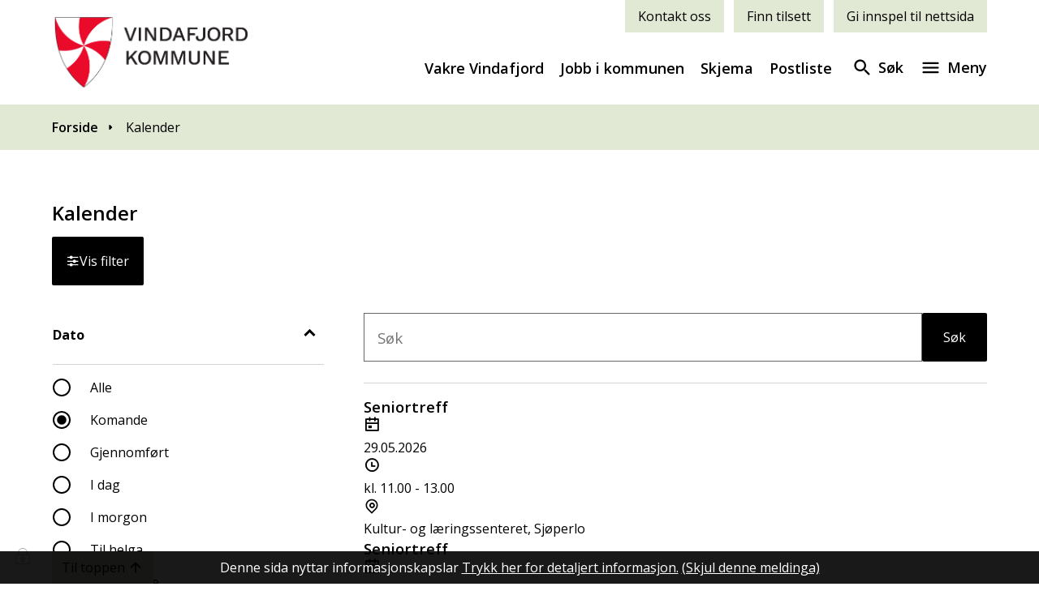

--- FILE ---
content_type: text/html; charset=utf-8
request_url: https://www.vindafjord.kommune.no/kalender/?pageNumber=2
body_size: 16515
content:


<!DOCTYPE html>
<html lang="nn">
<head><meta charset="utf-8" /><meta name="format-detection" content="telephone=no" />
        <base href="/">
    <link href="/templates/assets/css/default.css?v=17.10.4370" type="text/css" rel="stylesheet">
<script src="/ClientApp/vanilla/templates/dist/bundle.js?v=17.10.4370" type="module"></script>
<script src="/ClientApp/vanilla/web-component-library/dist/index.js" type="module"></script>
<script src="/clientapp/reactjs-front/shared-components/dist/acos-shared-components.umd.js"></script><link href="/templates/assets/legacy-css/default-typography.css?v=20250526" rel="stylesheet" type="text/css" /><link href="/templates/assets/legacy-css/default-skip-to-links.css?v=20230510" rel="stylesheet" type="text/css" /><link href="https://cdn.jsdelivr.net/npm/remixicon@latest/fonts/remixicon.min.css" rel="stylesheet" /><link href="/templates/assets/legacy-css/default-tabfocus-styles.css?v=20250331" rel="stylesheet" type="text/css" />
<meta http-equiv="X-UA-Compatible" content="IE=edge" />
<script src="/script/jQuery/jquery-1.12.4.min.js"></script>
<script src="/script/jQuery/jquery-migrate-1.4.1.min.js"></script>





<script src="/script/js/basefunksjoner.js?v=20210408"></script>




<script src="/script/jQuery/jquery.acos.js?v=20102020"></script>

<link type="text/css" rel="stylesheet" href="/ClientApp/reactjs-front/filtervisning/dist/assets/index-C-ceAZpq.css?v=17.10.4370" />
<link type="text/css" rel="stylesheet" href="/clientApp/reactjs-front/tilbakemelding/build/static/css/main.da8afa71.css?v=17.10.4370" />
<link type="text/css" rel="stylesheet" href="/kunde/css/knapper/buttons.css" />
<link type="text/css" rel="stylesheet" href="/css/Knapper/button-icons.css" />
<link type="text/css" rel="stylesheet" href="/Maler/Default/assets/css/themes/default/default.css?v=17.10.4370" />
<link type="text/css" rel="stylesheet" href="/Maler/Standard/Handlers/StyleHandler.ashx?bundle=signature&portalID=14&sprakID=11&designID=10107&v=17.10.4370" />
<link type="text/css" rel="stylesheet" href="/design/vindafjord_kommune/vindafjord/v2020/assets/css/vindafjord.css?v=v17.10.04370" />
<link type="text/css" rel="stylesheet" href="/css/tilbakemelding.css" />
<script>!function(){var url='https://speech.leseweb.dk/script/qghgbi49q45dc9958sli.js',script=document.createElement("script");script.async=!0,script.src=url;var firstScript=document.querySelector("script");firstScript.parentNode.insertBefore(script,firstScript)}();
</script>

    
    <meta name="viewport" content="width=device-width, initial-scale=1.0" />
    
    
    
    
<title>
	Kalender  - Vindafjord kommune
</title><script>
    (function () {
        document.addEventListener('DOMContentLoaded', function () {
            document.querySelector(':root').style.setProperty('--bc-primary-color-500', '#000000');
            document.querySelector(':root').style.setProperty('--bc-primary-color-400', '#191919');
            document.querySelector(':root').style.setProperty('--bc-primary-color-300', '#474747');
            document.querySelector(':root').style.setProperty('--bc-primary-color-200', '#7E7E7E');
            document.querySelector(':root').style.setProperty('--bc-primary-color-100', '#B1B1B1');
        });
     })();
</script>
<link href="/css/css.ashx?style=artikkel" rel="stylesheet" type="text/css" /><link href="/css/css.ashx?style=login" rel="stylesheet" type="text/css" /><link rel="shortcut icon" href="/handlers/bv.ashx/i484c9ebc-e7fc-428d-93d1-bd27fdc4f2aa/bede3favicon-vindafjord.png"/>
<meta name="language" content="nn" />

        <script>
            (function () {
                document.addEventListener('DOMContentLoaded', function () {
                    document.querySelector(':root').style.setProperty('--innsyn-primary-theme-color', '#003B5C');
                    document.querySelector(':root').style.setProperty('--innsyn-primary-contrast-color', '#FFFFFF');
                    document.querySelector(':root').style.setProperty('--innsyn-primary-neutral-color', '#E7ECEA');
                    document.querySelector(':root').style.setProperty('--innsyn-secondary-theme-color', '#FBDBC2');
                    document.querySelector(':root').style.setProperty('--innsyn-secondary-contrast-color', '#141423');
                    document.querySelector(':root').style.setProperty('--innsyn-secondary-neutral-color', '#E9E1DC');
                });
            })();
        </script>
    

            <style>
                body.has-page-title:has(.js-content-title) {
                    .js-content-title {
                        display: none !important;
                    }
                }
            </style>
         <link href="/ArtikkelRSS.aspx?NyhetsKategoriId=3673&amp;Spraak=Nynorsk" title="Nye bøker" rel="alternate" type="application/rss+xml" /><meta name="acos-cmscontext" content="w3033$o-1$m12562$sl0" />
</head>
<body lang="nn">
    <div data-id="widget-14" class="client-content-widget-wrapper" data-show-title="false" data-heading-level="div"><cc-cookie-consent-conditional-content-component class="cc-cookie-consent-conditional-content" class-prefix="cc" identifier="" categories="">
    <template data-template="acceptedHeadContent">
        <style type="text/css">.speedadmin-event-date {
display: flex;
flex-wrap: wrap;
font-size: 1.375rem;
font-weight: 700;
color: #00A5B5;
}
  .ac-content-page--external-content .artikkel-bilde-container {
flex-direction: row;
}
  .ac-content-page--transport {
    display: none !important;
  }
@media only screen and (min-width: 769px){

.speedadmin-event-list {
display: flex;
}
}
.speedadmin-event {
border-left: 4px solid #969494;
padding-left: 20px;
padding-right: 20px;
}
.ac-content-page--external-content img {
    max-width: 100%;
}
  .ac-content-teaser{
padding-bottom: 20px;
}
</style>

    </template>
</cc-cookie-consent-conditional-content-component>
</div>

    
    
    
    <div aria-label="Snarvegar " role="navigation">

	<ul class="il-skip-to-links hidden">

		<li class="il-skip-to-link-item"><a class="il-skip-to-link" href="#contentInnhold">Hopp til innhald</a></li>
		<li class="il-skip-to-link-item"><a class="il-skip-to-link" href="#contentHovedmeny">Hopp til meny</a></li>
		<li class="il-skip-to-link-item"><a class="il-skip-to-link" href="#contentSok">Hopp til søk</a></li>

	</ul>
</div>

    

    
    
    <div class="browser-warning">
        <div class="browser-warning-content">
            <p><strong>OBS!</strong> Nettleseren din er utdatert. Vi anbefaler at du laster ned en annen, moderne
                nettleser som <a href="https://www.google.com/chrome/">Google Chrome</a>, <a
                    href="https://www.mozilla.org/nb-NO/firefox/new/">Firefox</a> eller <a
                    href="https://www.microsoft.com/nb-no/edge">Microsoft Edge</a>.</p>
            <p><strong>IMPORTANT!</strong> Your browser is out of date. We recommend that you download a more modern
                browser like <a href="https://www.google.com/chrome/">Google Chrome</a>, <a
                    href="https://www.mozilla.org/nb-NO/firefox/new/">Firefox</a> or <a
                    href="https://www.microsoft.com/nb-no/edge">Microsoft Edge</a>.</p>
        </div>
    </div> 
    <form method="post" action="/kalender/?pageNumber=2" id="aspnetForm" class="no-script page-form subpage-full-width">
<div>
<input type="hidden" name="__VIEWSTATE" id="__VIEWSTATE" value="V3POqeleOSvgIUCVMqGZ7rU6AMORm8IhPFU3PGOGRGFTZ7NF5igADa/[base64]/[base64]/VXvX4K4Keg5GYRzacWVXqdeA6O4nFwEnLD4CZBX0Ymr1y78NtKozRGyZSFX6XN7n9OT3abQP41X+yVGXl/h3uuatyHDpznv80mkJMRi05YBxJ2K708fLv+PsnM2f8aEoDi+//ce2f95Vp+nXJ2mshHAdF/rwayLVPgRLU/k6L8sQOOAZaQ2GYzlix7+rPWQYnKTSvL+IrdSHI4Y0lvUnsOZbNEbSd11TY7T7uXZ9MpX0s9EXXQ4yq7oXLkLIAo3MrfK37Q23KnUkNZBxGYjCaIIPbBFeu8jew9797N8qf/Qo43jPmjST75cmBWCl+S0eF6t5vTcO1VOSS6nZvLWoQBx1cJJALK8155+oPygI+l/[base64]/zOht/J2ww9qTkqgnPkPxDrstcxqX87bNaM/mlrUXkfGBuj0X3s9Dw63kXa9PXt2PXyVvQWhVaEsHKn46vjplzCKiGIrL+IGPaxxGA7nL9Od6Jz0/6YQAXMI0at0yJwc3Cn14nxR+xMr+dvinbDiQQk2jQ2AZZ2ssfWd0Uf5xngYChWUidTG2jAZedmXNuX47lDLLBY5MkmsuDs6jzsbite4sVb8YTw3owBVgIt7BO0e5+nrlaNqenamKR76oVhwP625H1cS0FXJCsy5vMdhwRgsryKh+ks1FFiz3xoneR1juKyINu5q/Jm8lnKPho4Z0JXDNTtPSknxPH+F2Xap2VkJGn56k0CFPlgeGemT6iiQZqTm4A2ufFyWTYp6xco4V4ywHuq+5Gq6FmCT4r4ZO7ATz4YywZ1n5z24yoZvBMRuKYHIg+XOsdBF3wYrKchJXIhwE20BIrEExqtE/H6ZjwoxQHG8a4wTE3IHdJBs2IADBGSUCNJ+kOwAYy2INUctL9dzXtHxZFpxEueIZsxvDMpxuAR5PF8RKg+82l6C8rN/sxCMPVl+2OFPNgL+Q4VSqKDQNS0wXN5i8Ick9fezbm4yZmBmRmriKop302lrFpBAcf9qT0yJVfLKqywhAHoMbctokRw3/Z72XzGQsFYQ/16zS/06Xxfg8MhoSUl+WwmUQ/jZMAH8IQNT9Mt/m4eXwBQKj5l1Bzo6WUu4QQayyCNcUcLOeK+nH4XXq98TSZP8wnJ83BEre8YSdr68ZgKb1eQNvl7mWTFv/Zz9e5gbG4VYVmhK9KkOny4fWfhObuy9c9Up7O+g0gF7MTBGdUFQ/o+WE+QA3xtbKiW4CgjtpCTPT9Ot05g43UVgT3ba27tDaslKpCZCXvtZr7vWyLccWYNi9lUBAW+aXFfJ5+FCy+SPAHsnepVtmdmYrEm5j4ErCjn7QaHnBF8hPZNBtHfksd9updkKH+q/Yd/V3tHWrTH4tQH+Ue2KvMIQzD3yjeIbg1ceukOicA+SDWSl9ERfr5wBuZ+P/VSrZU2L74Zur4llnj4eWk1Qx6tuRsNSUp61PiHd91V5isgUUPsnPgrzQHCxh4qi85oncyJVHwolIKvhaowC2S0/iHQURzkuEzAKvgZb+k76RciSJ51PY8AsghoZLeyv1H4Jzng2ETfWjjfL7mVjzDumST2gAOWp03yc2X6u0FJAzYFpzLGwEo/d6ClnU7oR7ouDgadC5fVfjPTP41zGspLWBbKb5x0a3o/9rFKK5VVzFZ4g9t9CBDSHn5wKlfIJzKYtT4Q3gbVAjSeS+eBmUKr9u6chyfVVmoJowoemLyN6xrwF6KuCvTq17S4rjcIBpx/OLuwP5XjhO8m4B6NwoQCYOxNWf5SgqYcaVjIng2+SF+T1GoYlk32AxOGw2PMYWSiAShcilUoH0Zvje8br39odWtyOVdYEnA8WuU+sBxKtbJ4iiInNr9jUIcN6fDvmwmRWKkdJBezZrMky2xJsNZcCdU7dm3mAr2AqJa+FJkZ/YbPztRKU+zzBeD2PIGPVRrSGxvcx8QOp2trz8HKKQ9r0LS6tk7uqDKOUwRDkiQ2MpXi7q955Eay84niIdsOQwo7qYiztmGe9H0arMCYNs2iiHP7ua0mF/0XgCXjhjuI95ODQ/U7hOAMCwOb7ya7Jrs/UhlGw0qHGU9I21Db1F6al5LJV6l2rAsUgN19MJ9A==" />
</div>


<script type="text/javascript">
//<![CDATA[
function addLoadEvent(func) {
var oldonload = window.onload;
if (typeof window.onload != 'function') {
window.onload = func;
} else {
window.onload = function() {
if (oldonload) {
oldonload();
}
func();
}
}
}   
//]]>
</script>

<div>

	<input type="hidden" name="__VIEWSTATEGENERATOR" id="__VIEWSTATEGENERATOR" value="26A9685A" />
	<input type="hidden" name="__EVENTTARGET" id="__EVENTTARGET" value="" />
	<input type="hidden" name="__EVENTARGUMENT" id="__EVENTARGUMENT" value="" />
	<input type="hidden" name="__VIEWSTATEENCRYPTED" id="__VIEWSTATEENCRYPTED" value="" />
	<input type="hidden" name="__EVENTVALIDATION" id="__EVENTVALIDATION" value="c3A1bQZUnvmQ3zpbz3cpB0V92qem9tN8m8DW+kFO6dq+iUYavcs8LEZku5lJXNVDXYtuCtlalt6eKKMERLwmSCShoLy+ChQ9GyxJl1Lf6Iv7tTInvt79m21/OFQdgW2i87e4CXAfL//bAlPIlD3oscqBu4qx64uRN+YP/foH7aKGakEWa5+7rXPU9dWH7AukC6pJ7PTnFgvewvCa6gnMYXXgLdWAOkr6NNMYXKX6NpbnAe1Zrz6Qc4l+wWg62DTXIc+xsaK7VPoliRkxwwB17w==" />
</div>
        


        
            <!-- Header -->
            <header class="header" id="top">

                <div class="header-content responsive-container">

                    <!-- Header logo start -->
                    <div class="header-logo">
                        <a id="ctl00_ctl00_ctl00_ctl00_innhold_hlDefault" class="header-logo-link" href="/"><img alt="(Ny) Vindafjord kommune" src="/handlers/bv.ashx/i763c848c-cade-442b-a818-1e914dbd803e/vindafjord_kommune_logo_liggende_farge.png" /></a>
                    </div>
                    <!-- Header logo slutt -->

                    <!-- Header navigasjon -->
                    <div class="header-navigation">
                        <div class="header-navigation-top">
                            
                                <div class="header-navigation-top-zone">
                                    <!-- Start sone -->
<div id="Sone1000" class="zone Zone webPartZoneVertical">

	<div class="webPart wp-tool-menu" id="ctl00_ctl00_ctl00_ctl00_innhold_ctl01_WebpartId_2881">
		<div class="webPartInnhold">
			<!--Fromcache-->
<ul class="vListe"><li class="toplevel"><a href="https://www.vindafjord.kommune.no/organisasjon/kontakt-oss-vindafjord-kommune/" data-id="89574" class="">Kontakt oss</a></li><li class="toplevel"><a href="https://www.vindafjord.kommune.no/organisasjon/finn-tilsett/" data-id="89575" class="">Finn tilsett</a></li><li class="toplevel"><a href="https://www.vindafjord.kommune.no/organisasjon/gi-innspel-til-nettsida/" data-id="96464" class="">Gi innspel til nettsida</a></li></ul>
		</div>
	</div>

</div>
<!-- Slutt sone -->
                                </div>
                            
                        </div>

                        <div class="header-navigation-bottom">
                            
                                <div class="header-navigation-bottom-zone">
                                    <!-- Start sone -->
<div id="Sone1001" class="zone Zone webPartZoneVertical">

	<div class="webPart wp-header-menu" id="ctl00_ctl00_ctl00_ctl00_innhold_ctl02_WebpartId_2882">
		<div class="webPartInnhold">
			<!--Fromcache-->
<ul class="vListe"><li class="toplevel"><a href="https://www.vindafjord.kommune.no/vakre-vindafjord/" data-id="99024" class="">Vakre Vindafjord</a></li><li class="toplevel"><a href="https://www.vindafjord.kommune.no/naring-og-etablering/jobb-i-kommunen/" data-id="89564" class="">Jobb i kommunen</a></li><li class="toplevel"><a href="https://www.vindafjord.kommune.no/organisasjon/skjema/" data-id="89566" class="">Skjema</a></li><li class="toplevel"><a href="https://www.vindafjord.kommune.no/organisasjon/postliste/" data-id="95097" class="">Postliste</a></li></ul>
		</div>
	</div>

</div>
<!-- Slutt sone -->
                                </div>
                            
                            <div class="search-box-toggle-container">
                                <button type="button" class="search-box-toggle">
                                    <span>Søk </span>
                                </button>
                            </div>
                            <div class="main-menu-toggle-container">
                                <a name="contentHovedmeny"></a>

                                <button type="button" class="main-menu-toggle">
                                    <span class="vis-meny">Meny </span>
                                </button>
                            </div>
                        </div>

                    </div>
                    <!-- Header navgiasjon slutt -->


                </div>
            </header>
            <!-- Header slutt -->
        

        
            <!-- Meny  -->
            <nav class="main-menu">
                <div class="main-menu-content responsive-container">
                    <div class="main-menu-pop-up">
                        <!-- Start sone -->
<div id="Sone1003" class="zone Zone webPartZoneVertical">

	<div class="webPart wp-dropdown-menu" id="ctl00_ctl00_ctl00_ctl00_innhold_ctl03_WebpartId_2883">
		<div class="webPartInnhold">
			<!--Fromcache-->
<ul class="vListe"><li class="toplevel"><a href="https://www.vindafjord.kommune.no/aktuelt/" data-id="97459" class="">Aktuelt</a></li><li class="toplevel"><a href="https://www.vindafjord.kommune.no/barn-og-skule/" data-id="89557" class="">Barn og skule</a></li><li class="toplevel"><a href="https://www.vindafjord.kommune.no/helse-og-velferd/" data-id="89558" class="">Helse og velferd</a></li><li class="toplevel"><a href="https://www.vindafjord.kommune.no/kultur-og-fritid/" data-id="89559" class="">Kultur og fritid</a></li><li class="toplevel"><a href="https://www.vindafjord.kommune.no/plan-bygg-og-eigedom/" data-id="89560" class="">Byggesak og teknisk</a></li><li class="toplevel"><a href="https://www.vindafjord.kommune.no/natur-og-landbruk/" data-id="89561" class="">Natur og landbruk</a></li><li class="toplevel"><a href="https://www.vindafjord.kommune.no/naring-og-etablering/" data-id="97458" class="">Næring og etablering</a></li><li class="toplevel"><a href="https://www.vindafjord.kommune.no/organisasjon/" data-id="97460" class="">Organisasjon</a></li><li class="toplevel"><a href="https://www.vindafjord.kommune.no/politikk/" data-id="97461" class="">Politikk</a></li></ul>
		</div>
	</div>

	<div class="webPart wp-mobile-menu mobile-only" id="ctl00_ctl00_ctl00_ctl00_innhold_ctl03_WebpartId_2884">
		<div class="webPartInnhold">
			<!--Fromcache-->
<ul class="vListe"><li class="toplevel"><a href="https://www.vindafjord.kommune.no/vakre-vindafjord/" data-id="99024" class="">Vakre Vindafjord</a></li><li class="toplevel"><a href="https://www.vindafjord.kommune.no/naring-og-etablering/jobb-i-kommunen/" data-id="89564" class="">Jobb i kommunen</a></li><li class="toplevel"><a href="https://www.vindafjord.kommune.no/organisasjon/skjema/" data-id="89566" class="">Skjema</a></li><li class="toplevel"><a href="https://www.vindafjord.kommune.no/organisasjon/postliste/" data-id="95097" class="">Postliste</a></li></ul>
		</div>
	</div>

	<div class="webPart wp-mobile-menu mobile-only" id="ctl00_ctl00_ctl00_ctl00_innhold_ctl03_WebpartId_2885">
		<div class="webPartInnhold">
			<!--Fromcache-->
<ul class="vListe"><li class="toplevel"><a href="https://www.vindafjord.kommune.no/organisasjon/kontakt-oss-vindafjord-kommune/" data-id="89574" class="">Kontakt oss</a></li><li class="toplevel"><a href="https://www.vindafjord.kommune.no/organisasjon/finn-tilsett/" data-id="89575" class="">Finn tilsett</a></li><li class="toplevel"><a href="https://www.vindafjord.kommune.no/organisasjon/gi-innspel-til-nettsida/" data-id="96464" class="">Gi innspel til nettsida</a></li></ul>
		</div>
	</div>

</div>
<!-- Slutt sone -->
                    </div>
                </div>
            </nav>
            <!-- Meny slutt -->
        


        
            <!-- SÃ¸kefelt -->
            <div class="search-box" role="search">
                <div class="search-box-content responsive-container">
                    <!-- Start sone -->
<div id="Sone1002" class="zone Zone webPartZoneVertical">

	<div class="webPart wp-search" id="ctl00_ctl00_ctl00_ctl00_innhold_ctl04_WebpartId_2886">
		<div class="webPartInnhold">
			<div id="ctl00_ctl00_ctl00_ctl00_innhold_ctl04_WebpartId_2886_WebpartId_2886_pnlSok" onkeypress="javascript:return WebForm_FireDefaultButton(event, &#39;ctl00_ctl00_ctl00_ctl00_innhold_ctl04_WebpartId_2886_WebpartId_2886_btnSearch&#39;)">
				
<div class="js-searchform" data-action-url="/sok.aspx">
    
    <a name="contentSok"></a>
				

    <input type="hidden" name="ctl00$ctl00$ctl00$ctl00$innhold$ctl04$WebpartId_2886$WebpartId_2886$hdMId1" id="ctl00_ctl00_ctl00_ctl00_innhold_ctl04_WebpartId_2886_WebpartId_2886_hdMId1" value="12563" />
    <input name="ctl00$ctl00$ctl00$ctl00$innhold$ctl04$WebpartId_2886$WebpartId_2886$txtSearch" type="text" id="ctl00_ctl00_ctl00_ctl00_innhold_ctl04_WebpartId_2886_WebpartId_2886_txtSearch" class="js-liten-trigger-search" aria-label="Søketekst" placeholder="Hva leter du etter?" />
    <input type="submit" name="ctl00$ctl00$ctl00$ctl00$innhold$ctl04$WebpartId_2886$WebpartId_2886$btnSearch" value="Søk" id="ctl00_ctl00_ctl00_ctl00_innhold_ctl04_WebpartId_2886_WebpartId_2886_btnSearch" />
    

    <script>
        (function () {

            const input = document.getElementById('ctl00_ctl00_ctl00_ctl00_innhold_ctl04_WebpartId_2886_WebpartId_2886_txtSearch');
            const searchBase = '/sok.aspx';
            const searchUrl = searchBase + (searchBase.includes('?') ? '&' : '?') + 'MId1=12563&soketekst='

            if(input) {
                var searchBoxes = document.querySelectorAll('.js-searchform .js-liten-trigger-search');

                if (searchBoxes) {
                    for (var i = 0; i < searchBoxes.length; i++) {
                        var searchBox = searchBoxes[i];

                        if (!searchBox.hasAttribute('data-handled')) {
                            searchBox.setAttribute('data-handled', 'true');

                            searchBox.addEventListener('keydown', function(e) {
                                if (e.which == 13) {
                                    window.location.href = searchUrl + input.value;
                                }
                            });
                        }
                    }
                }

                var submitButtons = document.querySelectorAll('.js-searchform input[type="submit"]');
        
                if (submitButtons) {
                    for (var i = 0; i < submitButtons.length; i++) {
                        var submitButton = submitButtons[i];
                    
                        if (!submitButton.hasAttribute('data-handled')) {
                            submitButton.setAttribute('data-handled', 'true');

                            submitButton.addEventListener('click', function (e) { 
                                e.preventDefault();
                                window.location.href = searchUrl + input.value;
                            });
                        }
                    }
                }
            }

        })();
    </script>
</div>

			</div>
		</div>
	</div>

</div>
<!-- Slutt sone -->
                </div>
            </div>
            <!-- SÃ¸kefelt slutt -->
        

        
            <!-- Sone til global omrÃ¥demelding -->
            <div class="section-global-area-message">
                <!-- Start sone -->
<div id="Sone1004" class="zone Zone webPartZoneVertical">

	<div class="webPart wp-area-message-global" id="ctl00_ctl00_ctl00_ctl00_innhold_ctl05_WebpartId_2887">
		<div class="webPartInnhold" style="display:none;">

		</div>
	</div>

</div>
<!-- Slutt sone -->
            </div>
            <!-- Sone til global omrÃ¥demelding slutt -->
        

        <!-- Midtsone -->
        <a name="contentInnhold"></a>

        


    
        <div class="breadcrumbs">
            <div class="breadcrumbs-content responsive-container">
                
        <span>
            <span class="breadcrumbs__label ">
                Du er her:
            </span>
        </span>
        <ul id="breadcrumb-ctl00_ctl00_ctl00_ctl00_innhold_MidtSone_ucBreadcrumbs" class="breadcrumbs__list js-breadcrumb">
    
        <li class="breadcrumbs__item">
            <a href="https://www.vindafjord.kommune.no:443/" 
                >
                <span>Forside</span>
            </a> 
        </li>
    
        <li class="breadcrumbs__item">
            <a href="https://www.vindafjord.kommune.no:443/kalender/" 
                >
                <span>Kalender </span>
            </a> 
        </li>
    
        </ul>
    

<script>

    (function () {

        

        var initialBreadcrumbs = [];

        function createBreadcrumbItem(title, url) {
            var liElement = document.createElement('li');
            liElement.classList.add('breadcrumbs__item');

            var aElement = document.createElement('a');
            aElement.href = url;

            liElement.appendChild(aElement);

            var spanElement = document.createElement('span');
            spanElement.innerText = title;

            aElement.appendChild(spanElement);

            return liElement;
        }

        function initialize() {
            var breadcrumbElements = document.querySelectorAll('.js-breadcrumb');

            if (breadcrumbElements) {
                for (var i = 0, length = breadcrumbElements.length; i < length; i++) {
                    var breadcrumbElement = breadcrumbElements[i];

                    initialBreadcrumbs[breadcrumbElement.id] = breadcrumbElement.querySelectorAll('li');
                }
            }
        }

        document.addEventListener('DOMContentLoaded', function () {
            if (!window.legacyBreadcrumbsInitialized) {
                initialize();

                if (window.eventBus) {
                    window.eventBus.addEventListener('add-breadcrumb-item', function (event) {
                        var breadcrumbElements = document.querySelectorAll('.js-breadcrumb');

                        if (breadcrumbElements) {
                            for (var i = 0, length = breadcrumbElements.length; i < length; i++) {
                                var breadcrumbElement = breadcrumbElements[i];

                                var breadcrumbItemElement = createBreadcrumbItem(event.target.title, event.target.url);

                                breadcrumbElement.appendChild(breadcrumbItemElement);
                            }
                        }
                    });

                    window.eventBus.addEventListener('remove-breadcrumb-item', function (event) {
                        var breadcrumbElements = document.querySelectorAll('.js-breadcrumb');

                        if (breadcrumbElements) {
                            for (var i = 0, length = breadcrumbElements.length; i < length; i++) {
                                var breadcrumbElement = breadcrumbElements[i];

                                if (breadcrumbElement.lastElementChild) {
                                    breadcrumbElement.removeChild(breadcrumbElement.lastElementChild);
                                }
                            }
                        }
                    });

                    window.eventBus.addEventListener('reset-breadcrumb', function (event) {
                        var breadcrumbElements = document.querySelectorAll('.js-breadcrumb');

                        if (breadcrumbElements) {
                            for (var i = 0, length = breadcrumbElements.length; i < length; i++) {
                                var breadcrumbElement = breadcrumbElements[i];

                                breadcrumbElement.innerHTML = '';

                                for (var j = 0; j < initialBreadcrumbs[breadcrumbElement.id].length; j++) {
                                    var breadcrumbItemElement = initialBreadcrumbs[breadcrumbElement.id][j];

                                    breadcrumbElement.appendChild(breadcrumbItemElement);
                                }                           
                            }
                        }
                    });
                }

                window.legacyBreadcrumbsInitialized = true;
            }
        });

    })();

</script>
            </div>
        </div>
    

    
    


    

    

    

    
    
        <main class="main">
            <div class="main-content responsive-container">
                <div class="main-content-top">
                    
    <div class="client-content-widget client-content-widget--filtervisning client-content-widget--filtervisning--kalender js-filtervisning" data-filter-identifier="Ph1R7fVmRJJ-m7YfF1neRuYcmrQt6795xgdwsNOl1aYjtgnChRAAADW56ZYG0Snn" data-use-query-params="true"><!-- --></div>

                </div>

                
            </div>
        </main>
    


    
    
        <div class="section-subpage-full-width-bottom">
            <div class="section-subpage-full-width-bottom-content responsive-container">
                <!-- Start sone -->
<div id="Sone50002" class="zone Zone webPartZoneVertical">

	<div class="webPart wp-feedback" id="ctl00_ctl00_ctl00_ctl00_innhold_MidtSone_SoneUnderInnhold_ctl00_WebpartId_2904">
		<div class="webPartInnhold">
			
    <div id="tilbakemelding"></div>



		</div>
	</div>

</div>
<!-- Slutt sone -->
            </div>
        </div>
    




        <!-- Midtsone slutt -->


        
            <!-- Footer  -->
            <footer class="footer">
                
                    <div class="footer-columns-content responsive-container">
                        <div class="footer-columns">
                            <div class="footer-column">
                                <!-- Start sone -->
<div id="Sone8001" class="zone Zone webPartZoneVertical">

	<div class="webPart wp-custom-box-footer egendef" id="ctl00_ctl00_ctl00_ctl00_innhold_ctl06_WebpartId_2888">
		<h2 class="webPartTittel">
			<span>Kontakt oss</span>
		</h2><div class="webPartInnhold">
			<!-- Cached at 17.12.2025 23.45.17 (html) 05.03.2025 15.55.08 (content) (1) -->
<p><strong>Servicetorget</strong><br /><a class="InnholdLinkTekst link-telephone " href="tel:53656565" data-id='96727'>53 65 65 65</a><br /><strong>Måndag til fredag&nbsp;09.00 - 14.30.</strong><br />I juli er opningstida 10.00 – 14.00.<br />I romjula er opningstida 11.00 – 14.00.<br />Onsdag før skjærtorsdag, julafta og nyttårsafta er rådhuset i Ølen og teknisk bygg i Sandeid stengt.&nbsp;</p><p><strong>E-post</strong><br /><a class="InnholdLinkTekst link-email " href="mailto:postmottak@vindafjord.kommune.no" onclick="window.open(this.href); return false;" target="_blank" data-id='89581'>Send e-post</a><br /><br /><strong>Sikker sending</strong><br /><a class="InnholdLinkTekst link-webpage " href="https://svarut.ks.no/edialog/mottaker/988893226" data-id='97466'>eDialog</a><br /><br /><strong>Post- og besøksadresse</strong><br />Rådhusplassen 1, 5580 Ølen</p><p><strong>Org.nummer&nbsp;</strong>988 893 226<br /><strong>Kommunenr </strong>1160<br /><strong>Kontonummer&nbsp;</strong>3207.30.01799</p><p>&nbsp;</p><span class="displayBlock artikkel-bilde-container legacy-content-block legacy-content-block--image figure-image-container bilde marginRight15 floatLeft"><a title="Fairtrade kommune logo - Klikk for stort bilete" href="/handlers/bv.ashx/i9b834c3d-ab67-40d9-88dc-b71c51444d8c/w1200/q2339/kca7f11820ff2/fairtrade-kommune_nylogo.png" class="artikkel-bilde js-lightbox-image-anchor"><img alt="Fairtrade kommune logo - Klikk for stort bilete" src="/handlers/bv.ashx/i9b834c3d-ab67-40d9-88dc-b71c51444d8c/w1200/q2339/kca7f11820ff2/fairtrade-kommune_nylogo.png" class="js-lightbox-image" data-lightbox-image-url="/handlers/bv.ashx/i9b834c3d-ab67-40d9-88dc-b71c51444d8c/w1200/q2339/kca7f11820ff2/fairtrade-kommune_nylogo.png" data-lightbox-thumbnail-url="/handlers/bv.ashx/e1/i9b834c3d-ab67-40d9-88dc-b71c51444d8c/w1200/q2339/k955eedeb9541/fairtrade-kommune_nylogo.png" data-lightbox-image-description="" data-lightbox-image-alttext="Fairtrade kommune logo"/></a></span><span class="displayBlock artikkel-bilde-container legacy-content-block legacy-content-block--image figure-image-container bilde marginRight15 floatLeft"><a title="Logo miljøfyrtårn - Klikk for stort bilete" href="/handlers/bv.ashx/i5036c014-a710-4dd5-9552-d9da58fb1d13/w1200/q2342/kc6fbb4778893/miljfyrtarn-norsk-farger.png" class="artikkel-bilde js-lightbox-image-anchor"><img alt="Logo miljøfyrtårn - Klikk for stort bilete" src="/handlers/bv.ashx/i5036c014-a710-4dd5-9552-d9da58fb1d13/w1200/q2342/kc6fbb4778893/miljfyrtarn-norsk-farger.png" class="js-lightbox-image" data-lightbox-image-url="/handlers/bv.ashx/i5036c014-a710-4dd5-9552-d9da58fb1d13/w1200/q2342/kc6fbb4778893/miljfyrtarn-norsk-farger.png" data-lightbox-thumbnail-url="/handlers/bv.ashx/e1/i5036c014-a710-4dd5-9552-d9da58fb1d13/w1200/q2342/kcca37bcef65d/miljfyrtarn-norsk-farger.png" data-lightbox-image-description="" data-lightbox-image-alttext="Logo miljøfyrtårn"/></a></span><p>&nbsp;</p>

		</div>
	</div>

</div>
<!-- Slutt sone -->
                            </div>
                            <div class="footer-column">
                                <!-- Start sone -->
<div id="Sone8002" class="zone Zone webPartZoneVertical">

	<div class="webPart wp-custom-box-footer egendef" id="ctl00_ctl00_ctl00_ctl00_innhold_ctl07_WebpartId_2889">
		<h2 class="webPartTittel">
			<span>Vakttelefoner</span>
		</h2><div class="webPartInnhold">
			<!-- Cached at 17.12.2025 23.45.17 (html) 05.03.2025 15.55.07 (content) (1) -->
<p><strong>Legevakt</strong><br />
<a class="InnholdLinkTekst link-telephone " href="tel:116117" data-id='96737'>116 117</a></p>

<p><strong>Barnevernvakt</strong><br />
<a class="InnholdLinkTekst link-telephone " href="tel:​​​​​​​90170591" data-id='96736'>90 17 05 91</a></p>

<p><b>Veterin&aelig;rvakt</b><br />
<a class="InnholdLinkTekst link-telephone " href="tel:52761211" onclick="window.open(this.href); return false;" target="_blank" data-id='96738'>52 76 12 11</a></p>

<p><strong>Vatn og avl&oslash;p</strong><br />
<a class="InnholdLinkTekst link-telephone " href="tel:48099253" onclick="window.open(this.href); return false;" target="_blank" data-id='97465'>48 09 92 53</a></p>

<p><strong>Beredskap ved krise</strong><br />
<a class="InnholdLinkTekst link-telephone " href="tel:40 40 73 67" data-id='105189'>40 40 73 67</a><br />
&nbsp;</p>


		</div>
	</div>

</div>
<!-- Slutt sone -->
                            </div>
                            <div class="footer-column">
                                <!-- Start sone -->
<div id="Sone8003" class="zone Zone webPartZoneVertical">

	<div class="webPart wp-custom-box-footer egendef" id="ctl00_ctl00_ctl00_ctl00_innhold_ctl08_WebpartId_2890">
		<h2 class="webPartTittel">
			<span>Nyttige lenker</span>
		</h2><div class="webPartInnhold">
			<!-- Cached at 17.12.2025 23.45.17 (html) 05.03.2025 15.55.07 (content) (1) -->
<p><a class="InnholdLinkTekst link-webpage " href="https://www.vindafjord.kommune.no/organisasjon/personvern-og-innsyn/" data-id='89577'>Personvern</a></p><p><a class="InnholdLinkTekst link-webpage " href="https://www.vindafjord.kommune.no/plan-bygg-og-eigedom/meld-fra-om-feil/" data-id='89578'>Meld frå om feil</a></p><p><a class="InnholdLinkTekst link-webpage " href="https://www.vindafjord.kommune.no/organisasjon/for-tilsette/" data-id='97385'>For tilsette</a></p><p><a class="InnholdLinkTekst link-webpage " href="https://www.vindafjord.kommune.no/organisasjon/gi-innspel-til-nettsida/" data-id='97386'>Gi innspel til nettsida</a></p><p><a class="InnholdLinkTekst link-webpage " href="https://uustatus.no/nn/erklaringer/publisert/0a90a465-acbf-4354-b9bb-b53b32c05c5f" data-id='104304'>Tilgjengelegheitserklæring</a></p><p><a class="InnholdLinkTekst link-webpage " href="https://uustatus.no/nn/erklaringer/publisert/1bada610-2eb6-439a-9ecc-895835bf693e" data-id='104305'>Tilgjengelegheitserklæring bekymringsmelding</a></p><p><a class="InnholdLinkTekst link-webpage " href="https://uustatus.no/nn/erklaringer/publisert/a2b46e8d-9ad2-4260-9d05-f2090447add9" data-id='109356'>Tilgjengelegheitserklæring EasyCruit</a></p>

		</div>
	</div>

	<div class="webPart wp-some-menu" id="ctl00_ctl00_ctl00_ctl00_innhold_ctl08_WebpartId_2891">
		<h2 class="webPartTittel">
			<span>Følg oss</span>
		</h2><div class="webPartInnhold">
			<!--Fromcache-->
<ul class="vListe"><li class="toplevel icon-facebook"><a href="https://www.facebook.com/vindafjordkommune" data-id="89571" class=""><span class="img"></span><span class="text">Facebook</span></a></li></ul>
		</div>
	</div>

</div>
<!-- Slutt sone -->
                            </div>
                        </div>
                    </div>
                

            </footer>

            <!-- Footer slutt -->
        

        <!-- Tilbake-til-topppen -->
        <a class="back-to-top-button js-back-to-top-button" href="#top">
            Til toppen
        </a>
        <!-- Tilbake-til-toppen slutt -->

    
<script type="text/javascript">
//<![CDATA[
var theForm = document.forms['aspnetForm'];
if (!theForm) {
    theForm = document.aspnetForm;
}
function __doPostBack(eventTarget, eventArgument) {
    if (!theForm.onsubmit || (theForm.onsubmit() != false)) {
        theForm.__EVENTTARGET.value = eventTarget;
        theForm.__EVENTARGUMENT.value = eventArgument;
        theForm.submit();
    }
}
//]]>
</script>


<script src="/WebResource.axd?d=W7AToxSdoR44NmrSxCKdCG29IxvuGiTFPbynFdfMdGJUQVe0m_F-US3fIqdp0hgth_F-9BS3iu1RRwnJrkFMF6uoVz82MHK8nRkALVuD5Vk1&amp;t=638901608248157332" type="text/javascript"></script>

<script src='/ClientApp/reactjs-front/filtervisning/dist/assets/index-DMtrXiSi.js?v=17.10.4370' type='module'></script><script src='/clientApp/reactjs-front/tilbakemelding/build/static/js/27.e030d1ab.chunk.js?v=17.10.4370'></script><script src='/clientApp/reactjs-front/tilbakemelding/build/static/js/main.290efcdf.js?v=17.10.4370'></script><script src='/script/jQuery/jquery.cookie.js'></script><script src='/design/vindafjord_kommune/vindafjord/v2020/assets/js/scripts.js?v=v17.10.04370'></script><script src='/script/js/jsinfo.min.js?v=1.1'></script><script src='/script/js/beredskap.js'></script><script src='/script/eventbus/eventbus.min.js'></script><script src='/templates/design/assets/js/common.js?v=v17.10.04370'></script><script src='/script/js/login.e9fcj.js'></script></form>


<script>
    var html = document.getElementsByTagName('html');

    document.addEventListener('mousedown', () => {
        if (html[0].classList.contains('tabbing')) {
                html[0].classList.remove('tabbing');
        }
    });

    document.addEventListener('mouseup', () => {
        if (html[0].classList.contains('tabbing')) {
                html[0].classList.remove('tabbing');
        }
    });

    document.addEventListener('keyup', () => {
    if (event.keyCode == 9) {
            if (!html[0].classList.contains('tabbing')) {
                html[0].classList.add('tabbing');
            }
    }
    });
</script>



     
    
    <script>
        $(function () {
            
                $("Body").jsinfo({
                    baseUrl: '/',
                    oDel1: 'Denne sida nyttar informasjonskapslar ',
                    oDel2: ' for detaljert informasjon. ',
                    oTrykkHer: 'Trykk her',
                    oSkjulMeldingen: '(Skjul denne meldinga)',
                    oGoogleAnalyticsUTMA: 'Skiljer brukarar og brukarsesjonar.',
                    oGoogleAnalyticsUTMB: 'Brukast for å setje ny brukarsesjon/besøk.',
                    oGoogleAnalyticsUTMC: 'Interoperabilitet med urchin.js saman med __utmb.',
                    oGoogleAnalyticsUTMZ: 'Lagrar trafikkjelda eller kampanjen som beskriv korleis brukaren nådde sida.',
                    oGoogleAnalyticsUTMV: 'Nyttast for å lagre data på besøksnivå. Lagast når tenesta nytter _setCustomVar-metoda.',
                    GoogleAnalyticsMerInfo: 'https://developers.google.com/analytics/devguides/collection/analyticsjs/cookie-usage',
                    oASPXANONYMOUS: 'Informasjonskapsel nyttast av ASP.NET for å identifisera anonyme brukarar på sida.',
                    oASPNETSessionID: 'Informasjonskapsel nyttast av ASP.NET for å identifisera kvar enkelt brukar.',
                    oLang: 'Informasjonskapsel inneheldt språkinformasjon.',
                    oGodkjentCookies: 'Nyttast for å vite om brukaren har akseptert bruk av informasjonskapslar.'
                });
            
        });
    </script>
    

    <script>
        var virtualPath = "/";
    </script>

    
        <div class="cms-direkteredigering-login-bar js-cms-direkteredigering-login-bar">
            <button class="cms-direkteredigering-login-button js-cms-direkteredigering-login-button" type="button" tabindex="-1">
                <span class="cms-direkteredigering-login-button-text">
                    Innlogging
                </span>
            </button>
        </div>
        
    <script>
        var pageTitleHandledByDesignTemplates = false;

        (function () {
            window.addEventListener('hashchange', (event) => {
                
                var hash = window.location.hash;

                if (hash) {
                    var fragment = hash;

                    var element = document.querySelector('[data-id="' + fragment.substr(1) + '"]');

                    if (element) {
                        setTimeout(function () {
                            var useScrollIntoView = true;

                            if (!useScrollIntoView) {
                                var clientRect = element.getBoundingClientRect();

                                var scrollToTopMargin = 130;

                                var scrollToOptions = {
                                    top: clientRect.top + scrollToTopMargin + window.scrollY,
                                    behavior: 'smooth'
                                };

                                window.scroll(scrollToOptions);
                            } else {
                                element.scrollIntoView({ behavior: 'smooth', block: 'start' });
                            }
                        }, 250);
                    }
                }
            });

            document.addEventListener('DOMContentLoaded', function () {
                var pageTitleElement = document.querySelector('.js-page-title');

                if (pageTitleElement) {
                    var pageTitleElementStyle = window.getComputedStyle(pageTitleElement);
                    var pageTitleElementIsVisible = pageTitleElementStyle.display !== 'none' && pageTitleElementStyle.visibility !== 'hidden' && pageTitleElementStyle.opacity !== '0';

                    if (pageTitleElementIsVisible) {
                        pageTitleHandledByDesignTemplates = true;

                        document.querySelector('body').classList.add('has-page-title');
                    }

                    if (window.eventBus) {
                        window.eventBus.addEventListener('set-page-title', function (event) {
                            if (event.target && event.target.text) {
                                var pageTitleTextElement = document.querySelector('.js-page-title-text');

                                if (pageTitleTextElement) {
                                    pageTitleTextElement.innerHTML = event.target.text;
                                }
                            }
                        });
                    }
                }


                var hash = window.location.hash;

                if (hash) {

                    if (hash.startsWith('#!#')) {
                        var fragment = hash.substr(2);

                        var element = document.querySelector(fragment);

                        if (element) {
                            setTimeout(function () {
                                var clientRect = element.getBoundingClientRect();
                                window.scroll(0, clientRect.top + window.scrollY);
                            }, 250);
                        }
                    } else {
                        var fragment = hash;

                        
                        try {
                            var element = document.querySelector(fragment);

                            if (!element) {
                                
                                element = document.querySelector('[data-id="' + fragment.substr(1) + '"]');

                                if (element) {
                                    setTimeout(function () {
                                        var clientRect = element.getBoundingClientRect();
                                        window.scroll(0, clientRect.top + window.scrollY);

                                        if (window.eventBus) {
                                            window.eventBus.dispatch('show-parent-container', element);
                                        }
                                    }, 250);
                                }
                            }
                        } catch {

                        }
                    }
                }

                var anchorElements = document.getElementsByTagName('a');
                
                for (var i = 0; i < anchorElements.length; i++) {
                    try {
                        var anchor = anchorElements[i];

                        var hasHref = anchor.hasAttribute('href');

                        if (hasHref) {
                            var isExternal = anchor.hostname != window.location.hostname;
                            var isJavascript = anchor.href.indexOf('javascript:') > -1
                            var isMailTo = anchor.href.indexOf('mailto:') > -1;
                            var isTelLink = anchor.href.indexOf('tel:') > -1;
                            var hasImage = anchor.querySelector('img');

                            if (isExternal && !isJavascript && !isMailTo && !isTelLink && !hasImage) {
                                if (!anchor.classList.contains('external-link')) {
                                    anchor.classList.add('external-link');
                                }

                                if (!anchor.classList.contains('external')) {
                                    anchor.classList.add('external');
                                }
                            }
                        }
                    } catch (e) {
                        // Internet Explorer might throw invalid argument exception for unknown reasons
                    }
                }

                var contentSkipToLink = document.querySelector('a.il-skip-to-link[href="#contentInnhold"]');

                if (contentSkipToLink) {
                    contentSkipToLink.addEventListener('click', function (event) {
                        event.preventDefault();

                        var contentSkipToLinkTarget = document.querySelector('a[name="contentInnhold"]');

                        if (contentSkipToLinkTarget) {
                            contentSkipToLinkTarget.setAttribute('tabindex', '-1');
                            contentSkipToLinkTarget.focus();

                            var top = contentSkipToLinkTarget.getBoundingClientRect().top;

                            var isSmoothScrollSupported = 'scrollBehavior' in document.documentElement.style;

                            var scrollToOptions = {
                                left: 0,
                                top: top,
                                behavior: 'smooth'
                            };

                            if (isSmoothScrollSupported) {
                                window.scroll(scrollToOptions);
                            } else {
                                window.scroll(scrollToOptions.left, scrollToOptions.top);
                            }
                        }
                    });
                }
            }, false);

            document.addEventListener('DOMContentLoaded', () => {
				const backToTopButton = document.querySelector('.js-new-back-to-top-button');
				if (backToTopButton) {
					backToTopButton.addEventListener('click', (event) => {
						event.preventDefault();
						const isSmoothScrollSupported = 'scrollBehavior' in document.documentElement.style;
						const header = document.getElementById('header');
						let top;
						if(!header){
							  const headerElements = document.getElementsByClassName('header');
							  if (headerElements.length > 0) {
								top = headerElements[0].getBoundingClientRect().top;
							  }
						}
						else {
							top = header.getBoundingClientRect().top;
						}
						const scrollToOptions = {
							left: 0,
							top: top,
							behavior: 'smooth'
						};
						if (isSmoothScrollSupported) {
							window.scroll(scrollToOptions);
						}
						else {
							window.scroll(0, top);
						}
					});
				}
			});

            // ------------------------------------------------------------------------
            // Focus-effekt kun ved tastaturnavigering
            // ------------------------------------------------------------------------

            document.addEventListener('mousedown', function () {
                if (document.documentElement.classList.contains('tabbing')) {
                    document.documentElement.classList.remove('tabbing');
                }

                if (document.body.classList.contains('tabbing')) {
                    document.body.classList.remove('tabbing');
                }
            });

            document.addEventListener('mouseup', function () {
                if (document.documentElement.classList.contains('tabbing')) {
                    document.documentElement.classList.remove('tabbing');
                }

                if (document.body.classList.contains('tabbing')) {
                    document.body.classList.remove('tabbing');
                }
            });

            document.addEventListener('keyup', function (event) {
                if (event.keyCode == 9) {
                    if (!document.documentElement.classList.contains('tabbing')) {
                        document.documentElement.classList.add('tabbing');
                    }

                    if (!document.body.classList.contains('tabbing')) {
                        document.body.classList.add('tabbing');
                    }
                }
            });
        })();
    </script>
   
</body>
</html>


--- FILE ---
content_type: text/css
request_url: https://www.vindafjord.kommune.no/design/vindafjord_kommune/vindafjord/v2020/assets/css/vindafjord.css?v=v17.10.04370
body_size: 30833
content:
@import"https://fonts.googleapis.com/css2?family=Open+Sans:ital,wght@0,300;0,400;0,600;0,700;0,800;1,300;1,400;1,600;1,700;1,800&display=swap";@import"https://fonts.googleapis.com/icon?family=Material+Icons+Round|Material+Icons";@property --v-grid-column-count{syntax:"<integer>";inherits:false;initial-value:1}@property --v-grid-column-spacing-level{syntax:"<integer>";inherits:false;initial-value:0}@property --v-grid-row-spacing-level{syntax:"<integer>";inherits:false;initial-value:0}.version-style-marker-class{color:red}mark{color:inherit}*,*::before,*::after{box-sizing:border-box}:root{font-size:16px}body,h1,h2,h3,h4,p,ul,ol,li,figure,figcaption,blockquote,dl,dd{margin:0;padding:0}*{overflow-wrap:break-word}ul,ol{padding-left:1.25rem}html{overflow-x:hidden}body{min-height:100vh;scroll-behavior:smooth;text-rendering:optimizeSpeed;line-height:1.5;font-family:sans-serif;font-size:1rem;-webkit-text-size-adjust:none}table{border-collapse:collapse;border-spacing:0}a{color:inherit;text-decoration-skip-ink:auto}img{max-width:100%;display:block}input,button,textarea,select{font:inherit;color:inherit}select,textarea,input[type=text],input[type=button],input[type=submit]{-webkit-appearance:none;appearance:none;border-radius:0}i,em{font-style:italic}strong,b{font-weight:bold}s{text-decoration:line-through}@media(prefers-reduced-motion: reduce){*{animation-duration:.01ms !important;animation-iteration-count:1 !important;transition-duration:.01ms !important;scroll-behavior:auto !important}}.wp-some-menu .vListe li a:before,.wp-menu-with-small-icons .vListe li a.external-link[href*=http] .text:after,.wp-simple-icon-menu .vListe li a.external-link[href*=http] .text:after,.wp-icon-menu .vListe li a.external-link[href*=http] .text:after,.il-webform-content:before,.InnholdLinkTekst:not(.link-render-as-button).external-link[href*=http]:after,body .faqWrapper .divFaqSporsmal button:after,blockquote:before,.sub-navigation .vListe li a.external-link[href*=http] .text:after,.search-box-toggle:before,.main-menu-toggle:before,.breadcrumbs__item a:before,.breadcrumbs__item:after,.back-to-top-button:after{font-family:"Material Icons Round";font-weight:normal;font-style:normal;font-size:1.25em;display:inline-block;vertical-align:middle;line-height:1;text-transform:none;letter-spacing:normal;word-wrap:normal;white-space:nowrap;direction:ltr;font-feature-settings:"liga";text-rendering:optimizeLegibility;content:""}@font-face{font-family:"haugalandet-icons";src:url("../icons/haugalandet-icons/fonts/haugalandet-icons.ttf?txhukk") format("truetype"),url("../icons/haugalandet-icons/fonts/haugalandet-icons.woff?txhukk") format("woff"),url("../icons/haugalandet-icons/fonts/haugalandet-icons.svg?txhukk#material-icons-basic") format("svg");font-weight:normal;font-style:normal}.wp-speedadmin-calendar .webPartBunnLink a:after,.wp-calendar .calWPFooter a:after,.wp-menu-with-small-icons .vListe li a:before,.wp-simple-icon-menu .vListe li a:before,.wp-tag-menu .vListe li a:after,.wp-icon-menu .vListe li a:before,.wp-speedadmin-news .webPartBunnLink a:after,.wp-article-cards .webPartBunnLink a:after,a[href].InnholdLinkTekst.link-render-as-button.link-render-as-button:after,.sub-navigation .vListe li a:before,li[class*=icon-] a:before{font-family:"haugalandet-icons" !important;font-weight:normal;font-style:normal;font-size:1.25em;display:inline-block;vertical-align:middle;line-height:1;text-transform:none;letter-spacing:normal;word-wrap:normal;white-space:nowrap;direction:ltr;font-feature-settings:"liga";text-rendering:optimizeLegibility;-webkit-font-smoothing:antialiased;-moz-osx-font-smoothing:grayscale}li[class*=icon-] a:before{background-image:none !important}.icon-custom-arrow-right a:before{content:"" !important}.icon-p a:before{content:"" !important}.icon-360 a:before{content:"" !important}.icon-accessible_forward a:before{content:"" !important}.icon-account_balance a:before{content:"" !important}.icon-account_box a:before{content:"" !important}.icon-account_circle a:before{content:"" !important}.icon-adb a:before{content:"" !important}.icon-add_alert a:before{content:"" !important}.icon-add_business a:before{content:"" !important}.icon-add_comment a:before{content:"" !important}.icon-add_ic_call a:before{content:"" !important}.icon-add_shopping_cart a:before{content:"" !important}.icon-add_task a:before{content:"" !important}.icon-add_to_queue a:before{content:"" !important}.icon-addchart a:before{content:"" !important}.icon-adjust a:before{content:"" !important}.icon-airline_seat_flat a:before{content:"" !important}.icon-airplane_ticket a:before{content:"" !important}.icon-airplanemode_active a:before{content:"" !important}.icon-airport_shuttle a:before{content:"" !important}.icon-alarm a:before{content:"" !important}.icon-analytics a:before{content:"" !important}.icon-anchor a:before{content:"" !important}.icon-animation a:before{content:"" !important}.icon-announcement a:before{content:"" !important}.icon-approval a:before{content:"" !important}.icon-arrow_circle_down a:before{content:"" !important}.icon-arrow_circle_up a:before{content:"" !important}.icon-article a:before{content:"" !important}.icon-assignment a:before{content:"" !important}.icon-assignment_ind a:before{content:"" !important}.icon-assignment_turned_in a:before{content:"" !important}.icon-assistant_direction a:before{content:"" !important}.icon-assistant_photo a:before{content:"" !important}.icon-attach_email a:before{content:"" !important}.icon-attach_file a:before{content:"" !important}.icon-attach_money a:before{content:"" !important}.icon-attractions a:before{content:"" !important}.icon-attribution a:before{content:"" !important}.icon-audiotrack a:before{content:"" !important}.icon-auto_fix_high a:before{content:"" !important}.icon-auto_stories a:before{content:"" !important}.icon-av_timer a:before{content:"" !important}.icon-backup_table a:before{content:"" !important}.icon-badge a:before{content:"" !important}.icon-bakery_dining a:before{content:"" !important}.icon-bathtub a:before{content:"" !important}.icon-battery_saver a:before{content:"" !important}.icon-beach_access a:before{content:"" !important}.icon-bed a:before{content:"" !important}.icon-bedroom_baby a:before{content:"" !important}.icon-bedtime a:before{content:"" !important}.icon-bike_scooter a:before{content:"" !important}.icon-biotech a:before{content:"" !important}.icon-blender a:before{content:"" !important}.icon-block a:before{content:"" !important}.icon-blur_circular a:before{content:"" !important}.icon-bolt a:before{content:"" !important}.icon-book a:before{content:"" !important}.icon-bookmark_remove a:before{content:"" !important}.icon-bookmarks a:before{content:"" !important}.icon-border_color a:before{content:"" !important}.icon-breakfast_dining a:before{content:"" !important}.icon-brightness_4 a:before{content:"" !important}.icon-brightness_5 a:before{content:"" !important}.icon-brunch_dining a:before{content:"" !important}.icon-brush a:before{content:"" !important}.icon-bug_report a:before{content:"" !important}.icon-build a:before{content:"" !important}.icon-build_circle a:before{content:"" !important}.icon-bungalow a:before{content:"" !important}.icon-bus_alert a:before{content:"" !important}.icon-cabin a:before{content:"" !important}.icon-cable a:before{content:"" !important}.icon-cached a:before{content:"" !important}.icon-calendar_today a:before{content:"" !important}.icon-calendar_view_day a:before{content:"" !important}.icon-call_end a:before{content:"" !important}.icon-camera a:before{content:"" !important}.icon-camera_alt a:before{content:"" !important}.icon-camera_enhance a:before{content:"" !important}.icon-camera_outdoor a:before{content:"" !important}.icon-cameraswitch a:before{content:"" !important}.icon-campaign a:before{content:"" !important}.icon-cancel_presentation a:before{content:"" !important}.icon-cancel_schedule_send a:before{content:"" !important}.icon-car_rental a:before{content:"" !important}.icon-car_repair a:before{content:"" !important}.icon-card_giftcard a:before{content:"" !important}.icon-card_membership a:before{content:"" !important}.icon-carpenter a:before{content:"" !important}.icon-cases a:before{content:"" !important}.icon-casino a:before{content:"" !important}.icon-cast_connected a:before{content:"" !important}.icon-celebration a:before{content:"" !important}.icon-chair a:before{content:"" !important}.icon-chair_alt a:before{content:"" !important}.icon-chat a:before{content:"" !important}.icon-check_circle a:before{content:"" !important}.icon-check_circle_outline a:before{content:"" !important}.icon-checkroom a:before{content:"" !important}.icon-chrome_reader_mode a:before{content:"" !important}.icon-circle_notifications a:before{content:"" !important}.icon-cleaning_services a:before{content:"" !important}.icon-cloud_circle a:before{content:"" !important}.icon-cloud_queue a:before{content:"" !important}.icon-coffee a:before{content:"" !important}.icon-coffee_maker a:before{content:"" !important}.icon-color_lens a:before{content:"" !important}.icon-comment_bank a:before{content:"" !important}.icon-commute a:before{content:"" !important}.icon-confirmation_number a:before{content:"" !important}.icon-contact_page a:before{content:"" !important}.icon-contactless a:before{content:"" !important}.icon-content_cut a:before{content:"" !important}.icon-control_camera a:before{content:"" !important}.icon-cottage a:before{content:"" !important}.icon-countertops a:before{content:"" !important}.icon-create a:before{content:"" !important}.icon-credit_card a:before{content:"" !important}.icon-crib a:before{content:"" !important}.icon-dangerous a:before{content:"" !important}.icon-dashboard a:before{content:"" !important}.icon-delete_sweep a:before{content:"" !important}.icon-delivery_dining a:before{content:"" !important}.icon-departure_board a:before{content:"" !important}.icon-desktop_mac a:before{content:"" !important}.icon-device_hub a:before{content:"" !important}.icon-device_thermostat a:before{content:"" !important}.icon-devices_other a:before{content:"" !important}.icon-dialer_sip a:before{content:"" !important}.icon-dining a:before{content:"" !important}.icon-directions_railway a:before{content:"" !important}.icon-directions_run a:before{content:"" !important}.icon-directions_subway a:before{content:"" !important}.icon-directions_walk a:before{content:"" !important}.icon-dirty_lens a:before{content:"" !important}.icon-donut_small a:before{content:"" !important}.icon-drive_file_rename_outline a:before{content:"" !important}.icon-dry_cleaning a:before{content:"" !important}.icon-e_mobiledata a:before{content:"" !important}.icon-edit_location a:before{content:"" !important}.icon-eject a:before{content:"" !important}.icon-electric_bike a:before{content:"" !important}.icon-electric_car a:before{content:"" !important}.icon-electric_moped a:before{content:"" !important}.icon-electric_rickshaw a:before{content:"" !important}.icon-error_outline a:before{content:"" !important}.icon-escalator_warning a:before{content:"" !important}.icon-euro_symbol a:before{content:"" !important}.icon-ev_station a:before{content:"" !important}.icon-event_seat a:before{content:"" !important}.icon-explore a:before{content:"" !important}.icon-extension a:before{content:"" !important}.icon-face_retouching_natural a:before{content:"" !important}.icon-fastfood a:before{content:"" !important}.icon-favorite_border a:before{content:"" !important}.icon-festival a:before{content:"" !important}.icon-filter_alt a:before{content:"" !important}.icon-filter_drama a:before{content:"" !important}.icon-fingerprint a:before{content:"" !important}.icon-fire_extinguisher a:before{content:"" !important}.icon-fitness_center a:before{content:"" !important}.icon-flag a:before{content:"" !important}.icon-flaky a:before{content:"" !important}.icon-flashlight_on a:before{content:"" !important}.icon-flatware a:before{content:"" !important}.icon-flight a:before{content:"" !important}.icon-flight_land a:before{content:"" !important}.icon-flight_takeoff a:before{content:"" !important}.icon-flutter_dash a:before{content:"" !important}.icon-folder_shared a:before{content:"" !important}.icon-format_color_fill a:before{content:"" !important}.icon-format_line_spacing a:before{content:"" !important}.icon-format_list_numbered a:before{content:"" !important}.icon-format_paint a:before{content:"" !important}.icon-games a:before{content:"" !important}.icon-garage a:before{content:"" !important}.icon-gavel a:before{content:"" !important}.icon-gesture a:before{content:"" !important}.icon-grade a:before{content:"" !important}.icon-grading a:before{content:"" !important}.icon-grid_view a:before{content:"" !important}.icon-hail a:before{content:"" !important}.icon-hardware a:before{content:"" !important}.icon-hdr_strong a:before{content:"" !important}.icon-headphones a:before{content:"" !important}.icon-hearing a:before{content:"" !important}.icon-hearing_disabled a:before{content:"" !important}.icon-help a:before{content:"" !important}.icon-help_outline a:before{content:"" !important}.icon-highlight a:before{content:"" !important}.icon-history a:before{content:"" !important}.icon-home_repair_service a:before{content:"" !important}.icon-home_work a:before{content:"" !important}.icon-hotel a:before{content:"" !important}.icon-hourglass_bottom a:before{content:"" !important}.icon-hourglass_empty a:before{content:"" !important}.icon-how_to_reg a:before{content:"" !important}.icon-https a:before{content:"" !important}.icon-icecream a:before{content:"" !important}.icon-imagesearch_roller a:before{content:"" !important}.icon-import_contacts a:before{content:"" !important}.icon-input a:before{content:"" !important}.icon-insert_emoticon a:before{content:"" !important}.icon-insert_link a:before{content:"" !important}.icon-insert_photo a:before{content:"" !important}.icon-inventory a:before{content:"" !important}.icon-inventory_2 a:before{content:"" !important}.icon-keyboard a:before{content:"" !important}.icon-keyboard_hide a:before{content:"" !important}.icon-keyboard_voice a:before{content:"" !important}.icon-label_important a:before{content:"" !important}.icon-label_off a:before{content:"" !important}.icon-laptop a:before{content:"" !important}.icon-leaderboard a:before{content:"" !important}.icon-light_mode a:before{content:"" !important}.icon-lightbulb a:before{content:"" !important}.icon-line_weight a:before{content:"" !important}.icon-linear_scale a:before{content:"" !important}.icon-linked_camera a:before{content:"" !important}.icon-liquor a:before{content:"" !important}.icon-local_airport a:before{content:"" !important}.icon-local_bar a:before{content:"" !important}.icon-local_cafe a:before{content:"" !important}.icon-local_car_wash a:before{content:"" !important}.icon-local_convenience_store a:before{content:"" !important}.icon-local_dining a:before{content:"" !important}.icon-local_drink a:before{content:"" !important}.icon-local_gas_station a:before{content:"" !important}.icon-local_grocery_store a:before{content:"" !important}.icon-local_hotel a:before{content:"" !important}.icon-local_movies a:before{content:"" !important}.icon-local_parking a:before{content:"" !important}.icon-local_pizza a:before{content:"" !important}.icon-local_post_office a:before{content:"" !important}.icon-local_printshop a:before{content:"" !important}.icon-local_shipping a:before{content:"" !important}.icon-local_taxi a:before{content:"" !important}.icon-lock_clock a:before{content:"" !important}.icon-login a:before{content:"" !important}.icon-logout a:before{content:"" !important}.icon-looks a:before{content:"" !important}.icon-loyalty a:before{content:"" !important}.icon-lunch_dining a:before{content:"" !important}.icon-manage_accounts a:before{content:"" !important}.icon-mark_as_unread a:before{content:"" !important}.icon-markunread_mailbox a:before{content:"" !important}.icon-mediation a:before{content:"" !important}.icon-memory a:before{content:"" !important}.icon-merge_type a:before{content:"" !important}.icon-message a:before{content:"" !important}.icon-mic a:before{content:"" !important}.icon-mic_external_on a:before{content:"" !important}.icon-mic_none a:before{content:"" !important}.icon-miscellaneous_services a:before{content:"" !important}.icon-mode a:before{content:"" !important}.icon-mode_night a:before{content:"" !important}.icon-moped a:before{content:"" !important}.icon-mouse a:before{content:"" !important}.icon-movie a:before{content:"" !important}.icon-movie_creation a:before{content:"" !important}.icon-music_note a:before{content:"" !important}.icon-music_video a:before{content:"" !important}.icon-my_location a:before{content:"" !important}.icon-nat a:before{content:"" !important}.icon-nature a:before{content:"" !important}.icon-nature_people a:before{content:"" !important}.icon-network_check a:before{content:"" !important}.icon-night_shelter a:before{content:"" !important}.icon-nightlife a:before{content:"" !important}.icon-nightlight_round a:before{content:"" !important}.icon-no_accounts a:before{content:"" !important}.icon-not_accessible a:before{content:"" !important}.icon-not_interested a:before{content:"" !important}.icon-not_listed_location a:before{content:"" !important}.icon-notification_important a:before{content:"" !important}.icon-offline_bolt a:before{content:"" !important}.icon-offline_share a:before{content:"" !important}.icon-opacity a:before{content:"" !important}.icon-open_with a:before{content:"" !important}.icon-other_houses a:before{content:"" !important}.icon-outbound a:before{content:"" !important}.icon-outbox a:before{content:"" !important}.icon-outlet a:before{content:"" !important}.icon-pageview a:before{content:"" !important}.icon-paid a:before{content:"" !important}.icon-pan_tool a:before{content:"" !important}.icon-park a:before{content:"" !important}.icon-pending a:before{content:"" !important}.icon-perm_camera_mic a:before{content:"" !important}.icon-perm_contact_calendar a:before{content:"" !important}.icon-perm_device_information a:before{content:"" !important}.icon-perm_identity a:before{content:"" !important}.icon-perm_phone_msg a:before{content:"" !important}.icon-perm_scan_wifi a:before{content:"" !important}.icon-person_pin_circle a:before{content:"" !important}.icon-pest_control a:before{content:"" !important}.icon-pest_control_rodent a:before{content:"" !important}.icon-pets a:before{content:"" !important}.icon-phone_android a:before{content:"" !important}.icon-picture_in_picture a:before{content:"" !important}.icon-picture_in_picture_alt a:before{content:"" !important}.icon-pie_chart_outline a:before{content:"" !important}.icon-place a:before{content:"" !important}.icon-plagiarism a:before{content:"" !important}.icon-play_for_work a:before{content:"" !important}.icon-point_of_sale a:before{content:"" !important}.icon-policy a:before{content:"" !important}.icon-polymer a:before{content:"" !important}.icon-portrait a:before{content:"" !important}.icon-power a:before{content:"" !important}.icon-power_settings_new a:before{content:"" !important}.icon-pregnant_woman a:before{content:"" !important}.icon-preview a:before{content:"" !important}.icon-privacy_tip a:before{content:"" !important}.icon-production_quantity_limits a:before{content:"" !important}.icon-published_with_changes a:before{content:"" !important}.icon-qr_code_2 a:before{content:"" !important}.icon-query_builder a:before{content:"" !important}.icon-question_answer a:before{content:"" !important}.icon-queue_music a:before{content:"" !important}.icon-quickreply a:before{content:"" !important}.icon-radar a:before{content:"" !important}.icon-radio a:before{content:"" !important}.icon-railway_alert a:before{content:"" !important}.icon-ramen_dining a:before{content:"" !important}.icon-receipt a:before{content:"" !important}.icon-record_voice_over a:before{content:"" !important}.icon-redeem a:before{content:"" !important}.icon-remember_me a:before{content:"" !important}.icon-remove_red_eye a:before{content:"" !important}.icon-report a:before{content:"" !important}.icon-report_gmailerrorred a:before{content:"" !important}.icon-report_problem a:before{content:"" !important}.icon-restaurant a:before{content:"" !important}.icon-restaurant_menu a:before{content:"" !important}.icon-restore a:before{content:"" !important}.icon-room a:before{content:"" !important}.icon-router a:before{content:"" !important}.icon-rowing a:before{content:"" !important}.icon-rss_feed a:before{content:"" !important}.icon-run_circle a:before{content:"" !important}.icon-rv_hookup a:before{content:"" !important}.icon-sailing a:before{content:"" !important}.icon-satellite a:before{content:"" !important}.icon-save a:before{content:"" !important}.icon-scanner a:before{content:"" !important}.icon-schedule a:before{content:"" !important}.icon-screen_lock_portrait a:before{content:"" !important}.icon-search a:before{content:"" !important}.icon-security_update a:before{content:"" !important}.icon-security_update_good a:before{content:"" !important}.icon-segment a:before{content:"" !important}.icon-send a:before{content:"" !important}.icon-sensors a:before{content:"" !important}.icon-sentiment_satisfied_alt a:before{content:"" !important}.icon-set_meal a:before{content:"" !important}.icon-settings_accessibility a:before{content:"" !important}.icon-settings_bluetooth a:before{content:"" !important}.icon-settings_cell a:before{content:"" !important}.icon-settings_input_antenna a:before{content:"" !important}.icon-settings_input_component a:before{content:"" !important}.icon-settings_phone a:before{content:"" !important}.icon-settings_power a:before{content:"" !important}.icon-settings_remote a:before{content:"" !important}.icon-settings_voice a:before{content:"" !important}.icon-shop a:before{content:"" !important}.icon-shopping_bag a:before{content:"" !important}.icon-shopping_cart a:before{content:"" !important}.icon-shower a:before{content:"" !important}.icon-signal_cellular_0_bar a:before{content:"" !important}.icon-signal_wifi_0_bar a:before{content:"" !important}.icon-signal_wifi_4_bar_lock a:before{content:"" !important}.icon-smart_display a:before{content:"" !important}.icon-smart_toy a:before{content:"" !important}.icon-smartphone a:before{content:"" !important}.icon-snowmobile a:before{content:"" !important}.icon-soap a:before{content:"" !important}.icon-source a:before{content:"" !important}.icon-speaker a:before{content:"" !important}.icon-speaker_phone a:before{content:"" !important}.icon-speed a:before{content:"" !important}.icon-sports_bar a:before{content:"" !important}.icon-sports_score a:before{content:"" !important}.icon-square_foot a:before{content:"" !important}.icon-star_rate a:before{content:"" !important}.icon-stars a:before{content:"" !important}.icon-storefront a:before{content:"" !important}.icon-storm a:before{content:"" !important}.icon-straighten a:before{content:"" !important}.icon-stream a:before{content:"" !important}.icon-stroller a:before{content:"" !important}.icon-style a:before{content:"" !important}.icon-subway a:before{content:"" !important}.icon-supervised_user_circle a:before{content:"" !important}.icon-surround_sound a:before{content:"" !important}.icon-swap_calls a:before{content:"" !important}.icon-swap_horizontal_circle a:before{content:"" !important}.icon-swap_vertical_circle a:before{content:"" !important}.icon-swipe a:before{content:"" !important}.icon-table_view a:before{content:"" !important}.icon-tag a:before{content:"" !important}.icon-tag_faces a:before{content:"" !important}.icon-takeout_dining a:before{content:"" !important}.icon-tapas a:before{content:"" !important}.icon-task_alt a:before{content:"" !important}.icon-taxi_alert a:before{content:"" !important}.icon-terrain a:before{content:"" !important}.icon-theater_comedy a:before{content:"" !important}.icon-theaters a:before{content:"" !important}.icon-thermostat a:before{content:"" !important}.icon-thumb_down a:before{content:"" !important}.icon-thumb_down_off_alt a:before{content:"" !important}.icon-thumb_up a:before{content:"" !important}.icon-thumb_up_off_alt a:before{content:"" !important}.icon-thumbs_up_down a:before{content:"" !important}.icon-time_to_leave a:before{content:"" !important}.icon-timelapse a:before{content:"" !important}.icon-toll a:before{content:"" !important}.icon-touch_app a:before{content:"" !important}.icon-toys a:before{content:"" !important}.icon-track_changes a:before{content:"" !important}.icon-train a:before{content:"" !important}.icon-tram a:before{content:"" !important}.icon-transfer_within_a_station a:before{content:"" !important}.icon-trending_up a:before{content:"" !important}.icon-try a:before{content:"" !important}.icon-turned_in a:before{content:"" !important}.icon-turned_in_not a:before{content:"" !important}.icon-tv a:before{content:"" !important}.icon-two_wheeler a:before{content:"" !important}.icon-umbrella a:before{content:"" !important}.icon-update a:before{content:"" !important}.icon-usb a:before{content:"" !important}.icon-verified a:before{content:"" !important}.icon-verified_user a:before{content:"" !important}.icon-video_call a:before{content:"" !important}.icon-video_camera_front a:before{content:"" !important}.icon-videocam a:before{content:"" !important}.icon-view_array a:before{content:"" !important}.icon-view_carousel a:before{content:"" !important}.icon-voicemail a:before{content:"" !important}.icon-volume_mute a:before{content:"" !important}.icon-volume_off a:before{content:"" !important}.icon-volume_up a:before{content:"" !important}.icon-volunteer_activism a:before{content:"" !important}.icon-vpn_key a:before{content:"" !important}.icon-wallpaper a:before{content:"" !important}.icon-warning_amber a:before{content:"" !important}.icon-wash a:before{content:"" !important}.icon-watch a:before{content:"" !important}.icon-watch_later a:before{content:"" !important}.icon-water a:before{content:"" !important}.icon-water_damage a:before{content:"" !important}.icon-waves a:before{content:"" !important}.icon-wb_cloudy a:before{content:"" !important}.icon-wb_incandescent a:before{content:"" !important}.icon-wb_shade a:before{content:"" !important}.icon-wb_sunny a:before{content:"" !important}.icon-wb_twilight a:before{content:"" !important}.icon-wc a:before{content:"" !important}.icon-weekend a:before{content:"" !important}.icon-wheelchair_pickup a:before{content:"" !important}.icon-where_to_vote a:before{content:"" !important}.icon-wifi_calling a:before{content:"" !important}.icon-wine_bar a:before{content:"" !important}.icon-workspaces a:before{content:"" !important}.icon-yard a:before{content:"" !important}.icon-facebook a:before{content:"" !important}.icon-instagram a:before{content:"" !important}.icon-linkedin a:before{content:"" !important}.icon-messenger a:before{content:"" !important}.icon-snapchat a:before{content:"" !important}.icon-tiktok a:before{content:"" !important}.icon-twitter a:before{content:"" !important}.icon-whatsapp a:before{content:"" !important}.icon-youtube a:before{content:"" !important}.icon-agriculture a:before{content:"" !important}.icon-arrow_back a:before{content:"" !important}.icon-arrow_downward a:before{content:"" !important}.icon-arrow_forward a:before{content:"" !important}.icon-arrow_upward a:before{content:"" !important}.icon-backpack a:before{content:"" !important}.icon-business_center a:before{content:"" !important}.icon-business a:before{content:"" !important}.icon-call a:before{content:"" !important}.icon-child_care a:before{content:"" !important}.icon-child_friendly a:before{content:"" !important}.icon-clean_hands a:before{content:"" !important}.icon-construction a:before{content:"" !important}.icon-coronavirus a:before{content:"" !important}.icon-date_range a:before{content:"" !important}.icon-design_services a:before{content:"" !important}.icon-directions_bike a:before{content:"" !important}.icon-directions_car a:before{content:"" !important}.icon-directions a:before{content:"" !important}.icon-east a:before{content:"" !important}.icon-eco a:before{content:"" !important}.icon-elderly a:before{content:"" !important}.icon-email a:before{content:"" !important}.icon-error a:before{content:"" !important}.icon-event a:before{content:"" !important}.icon-face a:before{content:"" !important}.icon-family_restroom a:before{content:"" !important}.icon-favorite a:before{content:"" !important}.icon-find_in_page a:before{content:"" !important}.icon-format_size a:before{content:"" !important}.icon-forum a:before{content:"" !important}.icon-handyman a:before{content:"" !important}.icon-headset_mic a:before{content:"" !important}.icon-healing a:before{content:"" !important}.icon-history_edu a:before{content:"" !important}.icon-home a:before{content:"" !important}.icon-house a:before{content:"" !important}.icon-info a:before{content:"" !important}.icon-invert_colors a:before{content:"" !important}.icon-landscape a:before{content:"" !important}.icon-language a:before{content:"" !important}.icon-launch a:before{content:"" !important}.icon-local_florist a:before{content:"" !important}.icon-local_hospital a:before{content:"" !important}.icon-local_library a:before{content:"" !important}.icon-lock_open a:before{content:"" !important}.icon-lock a:before{content:"" !important}.icon-mail_outline a:before{content:"" !important}.icon-medical_services a:before{content:"" !important}.icon-menu_book a:before{content:"" !important}.icon-museum a:before{content:"" !important}.icon-north a:before{content:"" !important}.icon-outlined_flag a:before{content:"" !important}.icon-pedal_bike a:before{content:"" !important}.icon-phone_iphone a:before{content:"" !important}.icon-pie_chart a:before{content:"" !important}.icon-pin_drop a:before{content:"" !important}.icon-plumbing a:before{content:"" !important}.icon-pool a:before{content:"" !important}.icon-print a:before{content:"" !important}.icon-public a:before{content:"" !important}.icon-receipt_long a:before{content:"" !important}.icon-roofing a:before{content:"" !important}.icon-save_alt a:before{content:"" !important}.icon-school a:before{content:"" !important}.icon-security a:before{content:"" !important}.icon-settings a:before{content:"" !important}.icon-south a:before{content:"" !important}.icon-spa a:before{content:"" !important}.icon-sports_basketball a:before{content:"" !important}.icon-sports_soccer a:before{content:"" !important}.icon-sports_tennis a:before{content:"" !important}.icon-store a:before{content:"" !important}.icon-supervisor_account a:before{content:"" !important}.icon-support_agent a:before{content:"" !important}.icon-support a:before{content:"" !important}.icon-traffic a:before{content:"" !important}.icon-visibility a:before{content:"" !important}.icon-warning a:before{content:"" !important}.icon-west a:before{content:"" !important}.icon-whatshot a:before{content:"" !important}.icon-work_outline a:before{content:"" !important}.icon-work a:before{content:"" !important}.wp-some-menu .vListe li a:before,.wp-menu-with-small-icons .vListe li a.external-link[href*=http] .text:after,.wp-simple-icon-menu .vListe li a.external-link[href*=http] .text:after,.wp-icon-menu .vListe li a.external-link[href*=http] .text:after,.il-webform-content:before,.InnholdLinkTekst:not(.link-render-as-button).external-link[href*=http]:after,body .faqWrapper .divFaqSporsmal button:after,blockquote:before,.sub-navigation .vListe li a.external-link[href*=http] .text:after,.search-box-toggle:before,.main-menu-toggle:before,.breadcrumbs__item a:before,.breadcrumbs__item:after,.back-to-top-button:after{font-family:"Material Icons Round";font-weight:normal;font-style:normal;font-size:1.25em;display:inline-block;vertical-align:middle;line-height:1;text-transform:none;letter-spacing:normal;word-wrap:normal;white-space:nowrap;direction:ltr;font-feature-settings:"liga";text-rendering:optimizeLegibility;content:""}.wp-speedadmin-calendar .webPartTittel,.wp-calendar .webPartTittel,.wp-link-collection-images .webPartTittel,.wp-some-menu .webPartTittel,.wp-menu-with-small-icons .il-linkcategory-title,.wp-menu-with-small-icons .webPartTittel,.wp-dropdown-menu .webPartTittel,.wp-tag-menu .il-linkcategory-title,.wp-tag-menu .webPartTittel,.wp-icon-menu .webPartTittel,.wp-speedadmin-news .webPartTittel,.wp-article-cards .webPartTittel,.wp-feedback .tilbakemelding .fantDuLabel,.wp-custom-box-footer .webPartTittel{line-height:1.25;display:flex}.wp-speedadmin-calendar .webPartTittel:after,.wp-calendar .webPartTittel:after,.wp-link-collection-images .webPartTittel:after,.wp-some-menu .webPartTittel:after,.wp-menu-with-small-icons .il-linkcategory-title:after,.wp-menu-with-small-icons .webPartTittel:after,.wp-dropdown-menu .webPartTittel:after,.wp-tag-menu .il-linkcategory-title:after,.wp-tag-menu .webPartTittel:after,.wp-icon-menu .webPartTittel:after,.wp-speedadmin-news .webPartTittel:after,.wp-article-cards .webPartTittel:after,.wp-feedback .tilbakemelding .fantDuLabel:after,.wp-custom-box-footer .webPartTittel:after{content:"";display:flex;height:1px;flex-basis:1.5em;flex-grow:1;background-color:#ebeaea;margin-top:.625em;margin-left:1em}body{font-family:"Open Sans",sans-serif,sans-serif;font-weight:400;color:#000;line-height:1.5}h1,h2,h3,h4,h5,h6{font-weight:600}h1{line-height:1.125}h2{line-height:1.25}h3{line-height:1.375}h4,h5,h6{line-height:1.5}:focus{outline:2px dashed rgba(0,0,0,0)}.tabbing{--v-focus-primary-border-color: #F26E83}.back-to-top-button{position:fixed;z-index:10;left:5%;bottom:0;background-color:#e1e8d3;padding:.5em .75em;font-size:.9375rem;text-decoration:none;display:inline-flex;align-items:center}@media screen and (min-width: 900px){.back-to-top-button{font-size:1rem}}.back-to-top-button:after{content:"arrow_upward";margin-left:.125em}.back-to-top-button:hover,.back-to-top-button:focus{background-color:#b7cd96}.breadcrumbs{background-color:#e1e8d3}.breadcrumbs-content{padding-top:14px;padding-bottom:14px}@media screen and (min-width: 900px){.breadcrumbs-content{padding-top:16px;padding-bottom:16px}}.breadcrumbs__label{position:absolute !important;height:1px;width:1px;overflow:hidden;clip:rect(1px 1px 1px 1px);clip:rect(1px, 1px, 1px, 1px);white-space:nowrap}.breadcrumbs__list{list-style:none;padding:0;margin:0;display:flex;flex-wrap:wrap;font-size:.9375rem}@media screen and (min-width: 900px){.breadcrumbs__list{font-size:1rem}}.breadcrumbs__item{display:none;align-items:center;margin-right:.25em}@media screen and (min-width: 600px){.breadcrumbs__item{display:flex}}@media screen and (min-width: 600px){.breadcrumbs__item:after{content:"arrow_right";margin-right:.25em;margin-left:.25em}}.breadcrumbs__item:last-child:after{display:none}.breadcrumbs__item:nth-last-child(2){display:flex}.breadcrumbs__item a{font-weight:600;text-decoration:none;display:flex;align-items:center}.breadcrumbs__item a:before{content:"west";margin-right:.375em}@media screen and (min-width: 600px){.breadcrumbs__item a:before{display:none}}.breadcrumbs__item:last-child a{font-weight:400}.browser-warning{position:fixed;z-index:9999;bottom:0;left:0;width:100%;color:#ff0;background-color:#000;padding:8px;box-shadow:0 0 0 99em rgba(0,0,0,.35);background-image:repeating-linear-gradient(45deg, transparent 0, yellow 1px, yellow 10px, transparent 11px, transparent 20px)}@supports(display: grid){.browser-warning{display:none}}.browser-warning-content{padding:1.5em;background-color:#000;text-align:center;font-size:1.25em}.browser-warning-content>*+*{margin-top:.5em}.footer{margin-top:96px;padding-top:48px;padding-bottom:80px;background-color:#404040;color:#fff}@media screen and (min-width: 900px){.footer{margin-top:112px}}@media screen and (min-width: 900px){.footer{padding-top:64px}}@media screen and (min-width: 900px){.footer{padding-bottom:96px}}.footer-columns>*{margin-top:4rem}@supports(display: grid){.footer-columns{display:grid;grid-template-columns:repeat(1, 1fr);column-gap:2rem;row-gap:4rem}.footer-columns>*{margin-top:0}}@media screen and (min-width: 600px){.footer-columns>*{margin-top:4rem}@supports(display: grid){.footer-columns{display:grid;grid-template-columns:repeat(2, 1fr);column-gap:2rem;row-gap:4rem}.footer-columns>*{margin-top:0}}}@media screen and (min-width: 1200px){.footer-columns>*{margin-top:4rem}@supports(display: grid){.footer-columns{display:grid;grid-template-columns:repeat(3, 1fr);column-gap:2.5rem;row-gap:4rem}.footer-columns>*{margin-top:0}}}.footer-columns .webPart+.webPart{margin-top:4rem}@media screen and (min-width: 1200px){.footer-columns .webPart+.webPart{margin-top:3rem}}.header{border-bottom:1px solid #ebeaea;display:flex;min-height:80px}@media screen and (min-width: 600px){.header{min-height:100px}}@media screen and (min-width: 1200px){.header{min-height:130px}}.header-content{display:flex}.header-logo{display:flex;flex:1 1 auto;align-items:center}.header-logo-link{display:block}.header-logo-link img{max-height:calc(80px - 1.75rem)}@media screen and (min-width: 600px){.header-logo-link img{max-height:calc(100px - 2rem)}}@media screen and (min-width: 1200px){.header-logo-link img{max-height:calc(130px - 2.5rem)}}.header-navigation{display:flex;flex:1 1 auto;flex-direction:column}.header-navigation-top{display:flex;justify-content:flex-end}.header-navigation-bottom{display:flex;justify-content:flex-end;align-items:center;height:100%}.header-navigation-top-zone{display:none}@media screen and (min-width: 1200px){.header-navigation-top-zone{display:flex;flex:1;justify-content:flex-end}}.header-navigation-bottom-zone{display:none}@media screen and (min-width: 1200px){.header-navigation-bottom-zone{display:flex;flex:1;justify-content:flex-end}}.header-navigation-bottom-zone+*{margin-left:20px}@media screen and (min-width: 900px){.header-navigation-bottom-zone+*{margin-left:24px}}.search-box-toggle-container+.search-box-toggle-container,.search-box-toggle-container+.main-menu-toggle-container,.main-menu-toggle-container+.search-box-toggle-container,.main-menu-toggle-container+.main-menu-toggle-container{margin-left:.25rem}@media screen and (min-width: 600px){.search-box-toggle-container+.search-box-toggle-container,.search-box-toggle-container+.main-menu-toggle-container,.main-menu-toggle-container+.search-box-toggle-container,.main-menu-toggle-container+.main-menu-toggle-container{margin-left:1.25rem}}.search-box-toggle,.main-menu-toggle{border:none;background-color:rgba(0,0,0,0);padding:0;display:flex;align-items:center;justify-content:center;flex-direction:column;padding:.25em .25em;min-width:3rem;font-weight:600;font-size:1rem;line-height:1}@media screen and (min-width: 900px){.search-box-toggle,.main-menu-toggle{font-size:1.125rem}}@media screen and (min-width: 600px){.search-box-toggle,.main-menu-toggle{flex-direction:row;line-height:1.5;border-bottom:2px solid rgba(0,0,0,0);padding:0}}.search-box-toggle:before,.main-menu-toggle:before{font-size:1.5em}@media screen and (min-width: 600px){.search-box-toggle:before,.main-menu-toggle:before{margin-right:.25em}}.search-box-toggle.open,.search-box-toggle:hover,.main-menu-toggle.open,.main-menu-toggle:hover{position:relative;z-index:900}@media screen and (min-width: 600px){.search-box-toggle.open,.search-box-toggle:hover,.main-menu-toggle.open,.main-menu-toggle:hover{border-bottom-color:#404040}}.search-box-toggle:before{content:"search"}.search-box-toggle.open:before{content:"close"}.main-menu-toggle:before{content:"menu"}.main-menu-toggle.open:before{content:"close"}.main-menu{display:none}.main-menu.open,.designMode .main-menu{display:block}.main-menu-content{position:relative;display:flex;justify-content:flex-end}.main-menu-pop-up{position:absolute;top:0;right:0;background-color:#e1e8d3;z-index:800;width:100%;max-width:500px;padding:2rem 1.5rem 3rem;box-shadow:0 0 0 999em rgba(64,64,64,.35)}@media screen and (min-width: 600px){.main-menu-pop-up{width:auto;margin-left:initial;margin-right:initial;padding:3rem 2.5rem 4rem}}.main-menu-pop-up:before{content:"";display:block;position:absolute;width:1rem;height:1rem;background-color:#e1e8d3;top:-0.5rem;right:1.25rem;transform:rotate(45deg)}@media screen and (min-width: 600px){.main-menu-pop-up:before{top:-0.625rem;right:2.5rem;width:1.25rem;height:1.25rem}}.main-menu-pop-up .webPart+.webPart{margin-top:1.5rem}.designMode .main-menu-pop-up{position:relative;box-shadow:none}.page-title h1{font-size:1.75rem;line-height:1.125}@media screen and (min-width: 900px){.page-title h1{font-size:2.25rem}}.page-title~main .ac-content-page:not(.ac-content-page--event) .ac-content-title{display:none}.page-title~main .ArtikkelKategoriOverskrift{display:none}.search-box{display:none;background-color:#00a5b5}.search-box.open,.designMode .search-box{display:block}.search-box-content{padding:2rem 0}.sub-navigation .vListe{list-style:none;padding:0;margin:0;display:flex;flex-wrap:wrap;margin-top:-0.5em;font-size:1rem}@media screen and (min-width: 900px){.sub-navigation .vListe{font-size:1.125rem}}.sub-navigation .vListe>*{margin-top:2rem}@supports(display: grid){.sub-navigation .vListe{display:grid;grid-template-columns:repeat(1, 1fr);column-gap:0;row-gap:2rem}.sub-navigation .vListe>*{margin-top:0}}@media screen and (min-width: 600px){.sub-navigation .vListe>*{margin-top:3rem}@supports(display: grid){.sub-navigation .vListe{display:grid;grid-template-columns:repeat(2, 1fr);column-gap:1.5rem;row-gap:3rem}.sub-navigation .vListe>*{margin-top:0}}}@media screen and (min-width: 1200px){.sub-navigation .vListe>*{margin-top:4rem}@supports(display: grid){.sub-navigation .vListe{display:grid;grid-template-columns:repeat(3, 1fr);column-gap:2.5rem;row-gap:4rem}.sub-navigation .vListe>*{margin-top:0}}}.sub-navigation .vListe li{display:flex;width:100%}.sub-navigation .vListe li a{text-decoration:none;display:flex;flex:1}.sub-navigation .vListe li a:before{content:"";display:inline-flex;align-items:center;justify-content:center;flex-shrink:0;width:3rem;height:3rem;font-size:1.25rem;background-color:#9ad8e1;border-radius:50%;margin-right:.75rem}@media screen and (min-width: 900px){.sub-navigation .vListe li a:before{width:4rem;height:4rem;font-size:1.5rem;margin-right:1.25rem}}.sub-navigation .vListe li a.external-link[href*=http] .text:after{content:"launch";padding-left:.25em;font-size:.875em}.sub-navigation .vListe li a .text{display:inline;font-size:1rem;font-weight:600;box-shadow:0 1px 0 0 currentColor}@media screen and (min-width: 900px){.sub-navigation .vListe li a .text{font-size:1.125rem}}.sub-navigation .vListe li a .description{display:block;line-height:1.375;margin-top:.5em;font-size:.9375rem}@media screen and (min-width: 900px){.sub-navigation .vListe li a .description{font-size:1rem}}.sub-navigation .vListe li a:hover .text,.sub-navigation .vListe li a:focus .text{box-shadow:0 3px 0 0 currentColor}.sub-navigation .vListe li a:hover:before,.sub-navigation .vListe li a:focus:before{color:#fff;background-color:#0d7f8b}.frontpage .banner{display:flex;align-items:center;background-repeat:no-repeat;background-size:cover;padding-top:36px;padding-bottom:36px;background-color:#e1e8d3;min-height:26vw}@media screen and (min-width: 900px){.frontpage .banner{padding-top:48px;padding-bottom:48px}}.frontpage .banner+.section{margin-top:64px}@media screen and (min-width: 900px){.frontpage .banner+.section{margin-top:80px}}.frontpage .banner-content>*{margin-top:2rem}@supports(display: grid){.frontpage .banner-content{display:grid;grid-template-columns:repeat(1, 1fr);column-gap:2rem;row-gap:2rem}.frontpage .banner-content>*{margin-top:0}}@media screen and (min-width: 900px){.frontpage .banner-content>*{margin-top:2rem}@supports(display: grid){.frontpage .banner-content{display:grid;grid-template-columns:repeat(12, 1fr);column-gap:2rem;row-gap:2rem}.frontpage .banner-content>*{margin-top:0}}}.frontpage .banner-content-left{grid-column-start:1;grid-column-end:2;align-self:center}@media screen and (min-width: 900px){.frontpage .banner-content-left{grid-column-start:1;grid-column-end:7}}@media screen and (min-width: 1200px){.frontpage .banner-content-left{grid-column-start:1;grid-column-end:7}}.frontpage .banner-content-left .webPart+.webPart{margin-top:14px}@media screen and (min-width: 900px){.frontpage .banner-content-left .webPart+.webPart{margin-top:16px}}.frontpage .banner-content-right{grid-column-start:1;grid-column-end:2;align-self:center}@media screen and (min-width: 900px){.frontpage .banner-content-right{grid-column-start:7;grid-column-end:13}}@media screen and (min-width: 1200px){.frontpage .banner-content-right{grid-column-start:8;grid-column-end:13}}.frontpage .section-frontpage-focus-content{display:flex;flex-wrap:wrap;justify-content:space-between;align-items:stretch;background-color:#f0fefd}.frontpage .section-frontpage-focus-left,.frontpage .section-frontpage-focus-right{width:100%;height:100%;max-width:100%}@media screen and (min-width: 1200px){.frontpage .section-frontpage-focus-left,.frontpage .section-frontpage-focus-right{width:50%}}.frontpage .section-frontpage-focus-right{padding:1.5rem}@media screen and (min-width: 1200px){.frontpage .section-frontpage-focus-right{padding:2.5rem;margin-top:0}}.frontpage .section+.section{margin-top:96px}@media screen and (min-width: 900px){.frontpage .section+.section{margin-top:112px}}.frontpage .section-grid-2>*{margin-top:3rem}@supports(display: grid){.frontpage .section-grid-2{display:grid;grid-template-columns:repeat(1, 1fr);column-gap:2.5rem;row-gap:3rem}.frontpage .section-grid-2>*{margin-top:0}}@media screen and (min-width: 900px){.frontpage .section-grid-2>*{margin-top:3rem}@supports(display: grid){.frontpage .section-grid-2{display:grid;grid-template-columns:repeat(2, 1fr);column-gap:2.5rem;row-gap:3rem}.frontpage .section-grid-2>*{margin-top:0}}}.frontpage .section .webPart+.webPart{margin-top:96px}@media screen and (min-width: 900px){.frontpage .section .webPart+.webPart{margin-top:112px}}.speedadmin-page .breadcrumbs+.page-title{margin-top:36px}@media screen and (min-width: 900px){.speedadmin-page .breadcrumbs+.page-title{margin-top:48px}}.speedadmin-page .breadcrumbs+.section-speedadmin-top{margin-top:36px}@media screen and (min-width: 900px){.speedadmin-page .breadcrumbs+.section-speedadmin-top{margin-top:48px}}.speedadmin-page .breadcrumbs+.sub-navigation{margin-top:36px}@media screen and (min-width: 900px){.speedadmin-page .breadcrumbs+.sub-navigation{margin-top:48px}}.speedadmin-page .breadcrumbs+.main{margin-top:36px}@media screen and (min-width: 900px){.speedadmin-page .breadcrumbs+.main{margin-top:48px}}.speedadmin-page .top-banner+*{margin-top:48px}@media screen and (min-width: 900px){.speedadmin-page .top-banner+*{margin-top:64px}}.speedadmin-page .top-banner-content{background-color:#ebeaea;height:0;position:relative;overflow:hidden;min-height:200px}@media screen and (min-width: 600px){.speedadmin-page .top-banner-content{min-height:300px}}@media screen and (min-width: 900px){.speedadmin-page .top-banner-content{min-height:350px}}@media screen and (min-width: 1200px){.speedadmin-page .top-banner-content{min-height:400px;width:90%;max-width:1280px;margin-left:auto;margin-right:auto}}.speedadmin-page .section-speedadmin-top+.page-title{margin-top:48px}@media screen and (min-width: 900px){.speedadmin-page .section-speedadmin-top+.page-title{margin-top:64px}}.speedadmin-page .section-speedadmin-top+.sub-navigation{margin-top:64px}@media screen and (min-width: 900px){.speedadmin-page .section-speedadmin-top+.sub-navigation{margin-top:80px}}.speedadmin-page .page-title+.sub-navigation{margin-top:36px}@media screen and (min-width: 900px){.speedadmin-page .page-title+.sub-navigation{margin-top:48px}}.speedadmin-page .page-title+.main{margin-top:36px}@media screen and (min-width: 900px){.speedadmin-page .page-title+.main{margin-top:48px}}.speedadmin-page .page-title+.section-speedadmin-middle{margin-top:20px}@media screen and (min-width: 900px){.speedadmin-page .page-title+.section-speedadmin-middle{margin-top:24px}}.speedadmin-page .page-title+.section-speedadmin-bottom{margin-top:36px}@media screen and (min-width: 900px){.speedadmin-page .page-title+.section-speedadmin-bottom{margin-top:48px}}.speedadmin-page .section-speedadmin-middle+.sub-navigation{margin-top:48px}@media screen and (min-width: 900px){.speedadmin-page .section-speedadmin-middle+.sub-navigation{margin-top:64px}}.speedadmin-page .section-speedadmin-middle+.section-speedadmin-bottom{margin-top:64px}@media screen and (min-width: 900px){.speedadmin-page .section-speedadmin-middle+.section-speedadmin-bottom{margin-top:80px}}.speedadmin-page .sub-navigation+.main{margin-top:96px}@media screen and (min-width: 900px){.speedadmin-page .sub-navigation+.main{margin-top:112px}}.speedadmin-page .sub-navigation+.section-speedadmin-bottom{margin-top:48px}@media screen and (min-width: 900px){.speedadmin-page .sub-navigation+.section-speedadmin-bottom{margin-top:64px}}.speedadmin-page .section-speedadmin-bottom .webPart+.webPart{margin-top:96px}@media screen and (min-width: 900px){.speedadmin-page .section-speedadmin-bottom .webPart+.webPart{margin-top:112px}}.subpage-full-width .breadcrumbs+.page-title{margin-top:36px}@media screen and (min-width: 900px){.subpage-full-width .breadcrumbs+.page-title{margin-top:48px}}.subpage-full-width .breadcrumbs+.sub-navigation{margin-top:64px}@media screen and (min-width: 900px){.subpage-full-width .breadcrumbs+.sub-navigation{margin-top:80px}}.subpage-full-width .breadcrumbs+.section-subpage-full-width-top{margin-top:48px}@media screen and (min-width: 900px){.subpage-full-width .breadcrumbs+.section-subpage-full-width-top{margin-top:64px}}.subpage-full-width .breadcrumbs+.main .main-content-top{padding-top:48px}@media screen and (min-width: 900px){.subpage-full-width .breadcrumbs+.main .main-content-top{padding-top:64px}}.subpage-full-width .breadcrumbs+.section-subpage-full-width-bottom{margin-top:48px}@media screen and (min-width: 900px){.subpage-full-width .breadcrumbs+.section-subpage-full-width-bottom{margin-top:64px}}.subpage-full-width .sub-navigation+.main{margin-top:48px}@media screen and (min-width: 900px){.subpage-full-width .sub-navigation+.main{margin-top:64px}}.subpage-full-width .sub-navigation+.main .main-content{border-top:1px solid #ebeaea}.subpage-full-width .sub-navigation+.main .main-content-top{padding-top:48px}@media screen and (min-width: 900px){.subpage-full-width .sub-navigation+.main .main-content-top{padding-top:64px}}.subpage-full-width .sub-navigation+.section-subpage-full-width-bottom{margin-top:48px}@media screen and (min-width: 900px){.subpage-full-width .sub-navigation+.section-subpage-full-width-bottom{margin-top:64px}}.subpage-full-width .section-subpage-full-width-top+.sub-navigation{margin-top:64px}@media screen and (min-width: 900px){.subpage-full-width .section-subpage-full-width-top+.sub-navigation{margin-top:80px}}.subpage-full-width .section-subpage-full-width-top+.main{margin-top:48px}@media screen and (min-width: 900px){.subpage-full-width .section-subpage-full-width-top+.main{margin-top:64px}}.subpage-full-width .section-subpage-full-width-top+.main .main-content{border-top:1px solid #ebeaea}.subpage-full-width .section-subpage-full-width-top+.main .main-content-top{padding-top:48px}@media screen and (min-width: 900px){.subpage-full-width .section-subpage-full-width-top+.main .main-content-top{padding-top:64px}}.subpage-full-width .section-subpage-full-width-top+.section-subpage-full-width-bottom{margin-top:48px}@media screen and (min-width: 900px){.subpage-full-width .section-subpage-full-width-top+.section-subpage-full-width-bottom{margin-top:64px}}.subpage-full-width .section-subpage-full-width-top .webPart+.webPart{margin-top:64px}@media screen and (min-width: 900px){.subpage-full-width .section-subpage-full-width-top .webPart+.webPart{margin-top:80px}}.subpage-full-width .page-title+.sub-navigation{margin-top:36px}@media screen and (min-width: 900px){.subpage-full-width .page-title+.sub-navigation{margin-top:48px}}.subpage-full-width .page-title+.main{margin-top:48px}@media screen and (min-width: 900px){.subpage-full-width .page-title+.main{margin-top:64px}}.subpage-full-width .page-title+.main .main-content{border-top:1px solid #ebeaea}.subpage-full-width .page-title+.main .main-content-top{padding-top:4rem}.subpage-full-width .main+.section-subpage-full-width-bottom{margin-top:96px}@media screen and (min-width: 900px){.subpage-full-width .main+.section-subpage-full-width-bottom{margin-top:112px}}.subpage-full-width .main-content{display:flex;flex-wrap:wrap}@media screen and (min-width: 1200px){.subpage-full-width .main-content{justify-content:space-between}}.subpage-full-width .main-content-top{width:100%}.subpage-full-width .main-content-bottom{margin-top:36px;width:100%}@media screen and (min-width: 900px){.subpage-full-width .main-content-bottom{margin-top:48px}}.subpage-full-width .main-content-bottom .webPart+.webPart{margin-top:64px}@media screen and (min-width: 900px){.subpage-full-width .main-content-bottom .webPart+.webPart{margin-top:80px}}.subpage-full-width .section-subpage-full-width-bottom .webPart+.webPart{margin-top:64px}@media screen and (min-width: 900px){.subpage-full-width .section-subpage-full-width-bottom .webPart+.webPart{margin-top:80px}}.subpage-narrow .breadcrumbs+.page-title{margin-top:36px}@media screen and (min-width: 900px){.subpage-narrow .breadcrumbs+.page-title{margin-top:48px}}.subpage-narrow .breadcrumbs+.sub-navigation{margin-top:64px}@media screen and (min-width: 900px){.subpage-narrow .breadcrumbs+.sub-navigation{margin-top:80px}}.subpage-narrow .breadcrumbs+.section-subpage-narrow-top{margin-top:48px}@media screen and (min-width: 900px){.subpage-narrow .breadcrumbs+.section-subpage-narrow-top{margin-top:64px}}.subpage-narrow .breadcrumbs+.main .main-content-centered{padding-top:48px}@media screen and (min-width: 900px){.subpage-narrow .breadcrumbs+.main .main-content-centered{padding-top:64px}}.subpage-narrow .breadcrumbs+.section-subpage-narrow-bottom{margin-top:48px}@media screen and (min-width: 900px){.subpage-narrow .breadcrumbs+.section-subpage-narrow-bottom{margin-top:64px}}.subpage-narrow .sub-navigation+.main{margin-top:48px}@media screen and (min-width: 900px){.subpage-narrow .sub-navigation+.main{margin-top:64px}}.subpage-narrow .sub-navigation+.main .main-content{border-top:1px solid #ebeaea}.subpage-narrow .sub-navigation+.main .main-content-centered{padding-top:48px}@media screen and (min-width: 900px){.subpage-narrow .sub-navigation+.main .main-content-centered{padding-top:64px}}.subpage-narrow .sub-navigation+.section-subpage-narrow-bottom{margin-top:48px}@media screen and (min-width: 900px){.subpage-narrow .sub-navigation+.section-subpage-narrow-bottom{margin-top:64px}}.subpage-narrow .section-subpage-narrow-top+.sub-navigation{margin-top:64px}@media screen and (min-width: 900px){.subpage-narrow .section-subpage-narrow-top+.sub-navigation{margin-top:80px}}.subpage-narrow .section-subpage-narrow-top+.main{margin-top:48px}@media screen and (min-width: 900px){.subpage-narrow .section-subpage-narrow-top+.main{margin-top:64px}}.subpage-narrow .section-subpage-narrow-top+.main .main-content{border-top:1px solid #ebeaea}.subpage-narrow .section-subpage-narrow-top+.main .main-content-centered{padding-top:48px}@media screen and (min-width: 900px){.subpage-narrow .section-subpage-narrow-top+.main .main-content-centered{padding-top:64px}}.subpage-narrow .section-subpage-narrow-top+.section-subpage-narrow-bottom{margin-top:48px}@media screen and (min-width: 900px){.subpage-narrow .section-subpage-narrow-top+.section-subpage-narrow-bottom{margin-top:64px}}.subpage-narrow .section-subpage-narrow-top .webPart+.webPart{margin-top:64px}@media screen and (min-width: 900px){.subpage-narrow .section-subpage-narrow-top .webPart+.webPart{margin-top:80px}}.subpage-narrow .page-title+.sub-navigation{margin-top:36px}@media screen and (min-width: 900px){.subpage-narrow .page-title+.sub-navigation{margin-top:48px}}.subpage-narrow .page-title+.main{margin-top:48px}@media screen and (min-width: 900px){.subpage-narrow .page-title+.main{margin-top:64px}}.subpage-narrow .page-title+.main .main-content{border-top:1px solid #ebeaea}.subpage-narrow .page-title+.main .main-content-centered{padding-top:4rem}.subpage-narrow .main+.section-subpage-narrow-bottom{margin-top:96px}@media screen and (min-width: 900px){.subpage-narrow .main+.section-subpage-narrow-bottom{margin-top:112px}}.subpage-narrow .main-content{display:flex;flex-wrap:wrap}@media screen and (min-width: 1200px){.subpage-narrow .main-content{justify-content:space-between}}.subpage-narrow .main-content-centered{width:100%;margin-left:auto;margin-right:auto}@media screen and (min-width: 1200px){.subpage-narrow .main-content-centered{width:calc(60% - 1.75rem)}}.subpage-narrow .main-content-bottom{margin-top:36px;width:100%;margin-left:auto;margin-right:auto}@media screen and (min-width: 900px){.subpage-narrow .main-content-bottom{margin-top:48px}}@media screen and (min-width: 1200px){.subpage-narrow .main-content-bottom{width:calc(60% - 1.75rem)}}.subpage-narrow .main-content-bottom .webPart+.webPart{margin-top:64px}@media screen and (min-width: 900px){.subpage-narrow .main-content-bottom .webPart+.webPart{margin-top:80px}}.subpage-narrow .section-subpage-narrow-bottom .webPart+.webPart{margin-top:64px}@media screen and (min-width: 900px){.subpage-narrow .section-subpage-narrow-bottom .webPart+.webPart{margin-top:80px}}.subpage .breadcrumbs+.page-title{margin-top:36px}@media screen and (min-width: 900px){.subpage .breadcrumbs+.page-title{margin-top:48px}}.subpage .breadcrumbs+.sub-navigation{margin-top:64px}@media screen and (min-width: 900px){.subpage .breadcrumbs+.sub-navigation{margin-top:80px}}.subpage .breadcrumbs+.section-subpage-top{margin-top:48px}@media screen and (min-width: 900px){.subpage .breadcrumbs+.section-subpage-top{margin-top:64px}}.subpage .breadcrumbs+.main .main-content-left{padding-top:48px}@media screen and (min-width: 900px){.subpage .breadcrumbs+.main .main-content-left{padding-top:64px}}.subpage .breadcrumbs+.main .main-content-right{padding-top:48px}@media screen and (min-width: 900px){.subpage .breadcrumbs+.main .main-content-right{padding-top:64px}}.subpage .sub-navigation+.main{margin-top:48px}@media screen and (min-width: 900px){.subpage .sub-navigation+.main{margin-top:64px}}.subpage .sub-navigation+.main .main-content{border-top:1px solid #ebeaea}.subpage .sub-navigation+.main .main-content-left{padding-top:48px}@media screen and (min-width: 900px){.subpage .sub-navigation+.main .main-content-left{padding-top:64px}}.subpage .sub-navigation+.main .main-content-right{padding-top:48px}@media screen and (min-width: 900px){.subpage .sub-navigation+.main .main-content-right{padding-top:64px}}.subpage .section-subpage-top+.sub-navigation{margin-top:64px}@media screen and (min-width: 900px){.subpage .section-subpage-top+.sub-navigation{margin-top:80px}}.subpage .section-subpage-top+.main{margin-top:48px}@media screen and (min-width: 900px){.subpage .section-subpage-top+.main{margin-top:64px}}.subpage .section-subpage-top+.main .main-content{border-top:1px solid #ebeaea}.subpage .section-subpage-top+.main .main-content-left{padding-top:48px}@media screen and (min-width: 900px){.subpage .section-subpage-top+.main .main-content-left{padding-top:64px}}.subpage .section-subpage-top+.main .main-content-right{padding-top:48px}@media screen and (min-width: 900px){.subpage .section-subpage-top+.main .main-content-right{padding-top:64px}}.subpage .page-title+.sub-navigation{margin-top:36px}@media screen and (min-width: 900px){.subpage .page-title+.sub-navigation{margin-top:48px}}.subpage .page-title+.main{margin-top:48px}@media screen and (min-width: 900px){.subpage .page-title+.main{margin-top:64px}}.subpage .page-title+.main .main-content{border-top:1px solid #ebeaea}.subpage .page-title+.main .main-content-left{padding-top:4rem}.subpage .page-title+.main .main-content-right{padding-top:4rem}.subpage .page-title+.section-subpage-bottom{margin-top:64px}@media screen and (min-width: 900px){.subpage .page-title+.section-subpage-bottom{margin-top:80px}}.subpage .main+.section-subpage-bottom{margin-top:96px}@media screen and (min-width: 900px){.subpage .main+.section-subpage-bottom{margin-top:112px}}.subpage .main-content{display:flex;flex-wrap:wrap}@media screen and (min-width: 1200px){.subpage .main-content{justify-content:space-between}}.subpage .main-content-left{width:100%}@media screen and (min-width: 1200px){.subpage .main-content-left{width:calc(60% - 1.75rem)}}.subpage .main-content-right{border-top:1px solid #ebeaea;margin-top:3rem;width:100%}@media screen and (min-width: 1200px){.subpage .main-content-right{width:calc(40% - 1.75rem);border-left:1px solid #ebeaea;border-top:0;margin-top:0;padding-left:4rem}}.subpage .main-content-right .webPart+.webPart{margin-top:3rem}.themepage .breadcrumbs+.page-title{margin-top:36px}@media screen and (min-width: 900px){.themepage .breadcrumbs+.page-title{margin-top:48px}}.themepage .breadcrumbs+.section-themepage-top{margin-top:36px}@media screen and (min-width: 900px){.themepage .breadcrumbs+.section-themepage-top{margin-top:48px}}.themepage .breadcrumbs+.sub-navigation{margin-top:36px}@media screen and (min-width: 900px){.themepage .breadcrumbs+.sub-navigation{margin-top:48px}}.themepage .breadcrumbs+.main{margin-top:36px}@media screen and (min-width: 900px){.themepage .breadcrumbs+.main{margin-top:48px}}.themepage .top-banner{background-color:#ebeaea;position:relative;display:flex;align-items:center;justify-content:center;padding-top:3rem;padding-bottom:3rem;min-height:30vw}.themepage .top-banner+*{margin-top:48px}@media screen and (min-width: 900px){.themepage .top-banner+*{margin-top:64px}}.themepage .section-themepage-top+.page-title{margin-top:48px}@media screen and (min-width: 900px){.themepage .section-themepage-top+.page-title{margin-top:64px}}.themepage .section-themepage-top+.sub-navigation{margin-top:64px}@media screen and (min-width: 900px){.themepage .section-themepage-top+.sub-navigation{margin-top:80px}}.themepage .page-title+.sub-navigation{margin-top:36px}@media screen and (min-width: 900px){.themepage .page-title+.sub-navigation{margin-top:48px}}.themepage .page-title+.main{margin-top:36px}@media screen and (min-width: 900px){.themepage .page-title+.main{margin-top:48px}}.themepage .page-title+.section-themepage-middle{margin-top:20px}@media screen and (min-width: 900px){.themepage .page-title+.section-themepage-middle{margin-top:24px}}.themepage .page-title+.section-themepage-bottom{margin-top:36px}@media screen and (min-width: 900px){.themepage .page-title+.section-themepage-bottom{margin-top:48px}}.themepage .section-themepage-middle+.sub-navigation{margin-top:48px}@media screen and (min-width: 900px){.themepage .section-themepage-middle+.sub-navigation{margin-top:64px}}.themepage .section-themepage-middle+.section-themepage-bottom{margin-top:64px}@media screen and (min-width: 900px){.themepage .section-themepage-middle+.section-themepage-bottom{margin-top:80px}}.themepage .sub-navigation+*{margin-top:96px}@media screen and (min-width: 900px){.themepage .sub-navigation+*{margin-top:112px}}.themepage .sub-navigation+.section-themepage-bottom{margin-top:48px}@media screen and (min-width: 900px){.themepage .sub-navigation+.section-themepage-bottom{margin-top:64px}}.themepage .sub-navigation+.section-themepage-bottom .section-themepage-bottom-content{border-top:1px solid #ebeaea;padding-top:48px}@media screen and (min-width: 900px){.themepage .sub-navigation+.section-themepage-bottom .section-themepage-bottom-content{padding-top:64px}}.themepage .section-themepage-bottom .webPart+.webPart{margin-top:96px}@media screen and (min-width: 900px){.themepage .section-themepage-bottom .webPart+.webPart{margin-top:112px}}.transportpage .breadcrumbs+.page-title{margin-top:36px}@media screen and (min-width: 900px){.transportpage .breadcrumbs+.page-title{margin-top:48px}}.transportpage .breadcrumbs+.section-transportpage-top{margin-top:36px}@media screen and (min-width: 900px){.transportpage .breadcrumbs+.section-transportpage-top{margin-top:48px}}.transportpage .breadcrumbs+.sub-navigation{margin-top:36px}@media screen and (min-width: 900px){.transportpage .breadcrumbs+.sub-navigation{margin-top:48px}}.transportpage .breadcrumbs+.main{margin-top:36px}@media screen and (min-width: 900px){.transportpage .breadcrumbs+.main{margin-top:48px}}.transportpage .top-banner+*{margin-top:48px}@media screen and (min-width: 900px){.transportpage .top-banner+*{margin-top:64px}}.transportpage .top-banner-content{background-color:#ebeaea;height:0;position:relative;overflow:hidden;min-height:200px}@media screen and (min-width: 600px){.transportpage .top-banner-content{min-height:300px}}@media screen and (min-width: 900px){.transportpage .top-banner-content{min-height:350px}}@media screen and (min-width: 1200px){.transportpage .top-banner-content{min-height:400px;width:90%;max-width:1280px;margin-left:auto;margin-right:auto}}.transportpage .section-transportpage-top+.page-title{margin-top:48px}@media screen and (min-width: 900px){.transportpage .section-transportpage-top+.page-title{margin-top:64px}}.transportpage .section-transportpage-top+.sub-navigation{margin-top:64px}@media screen and (min-width: 900px){.transportpage .section-transportpage-top+.sub-navigation{margin-top:80px}}.transportpage .page-title+.sub-navigation{margin-top:36px}@media screen and (min-width: 900px){.transportpage .page-title+.sub-navigation{margin-top:48px}}.transportpage .page-title+.main{margin-top:36px}@media screen and (min-width: 900px){.transportpage .page-title+.main{margin-top:48px}}.transportpage .page-title+.section-transportpage-middle{margin-top:20px}@media screen and (min-width: 900px){.transportpage .page-title+.section-transportpage-middle{margin-top:24px}}.transportpage .page-title+.section-transportpage-bottom{margin-top:36px}@media screen and (min-width: 900px){.transportpage .page-title+.section-transportpage-bottom{margin-top:48px}}.transportpage .section-transportpage-middle+.sub-navigation{margin-top:48px}@media screen and (min-width: 900px){.transportpage .section-transportpage-middle+.sub-navigation{margin-top:64px}}.transportpage .section-transportpage-middle+.section-transportpage-bottom{margin-top:64px}@media screen and (min-width: 900px){.transportpage .section-transportpage-middle+.section-transportpage-bottom{margin-top:80px}}.transportpage .sub-navigation+.main{margin-top:96px}@media screen and (min-width: 900px){.transportpage .sub-navigation+.main{margin-top:112px}}.transportpage .sub-navigation+.section-transportpage-bottom{margin-top:48px}@media screen and (min-width: 900px){.transportpage .sub-navigation+.section-transportpage-bottom{margin-top:64px}}.transportpage .section-transportpage-bottom .webPart+.webPart{margin-top:96px}@media screen and (min-width: 900px){.transportpage .section-transportpage-bottom .webPart+.webPart{margin-top:112px}}body .legacy-content-block-header-title{font-size:1.125rem;line-height:1.375}@media screen and (min-width: 900px){body .legacy-content-block-header-title{font-size:1.25rem}}body .legacy-content-block-wrapper{margin:0}body .legacy-content-block-wrapper[data-style=primary]>.legacy-content-block{background-color:#b5deda}body .legacy-content-block-wrapper[data-style=secondary]>.legacy-content-block{border:.125rem solid #b7cd96}body .legacy-content-block-wrapper[data-padding=small]>.legacy-content-block{padding:1.5em}body .legacy-content-block-wrapper[data-padding=medium]>.legacy-content-block{padding:1.75em}body .legacy-content-block-wrapper[data-padding=large]>.legacy-content-block{padding:2em}body .content-block-body-column>*+*{margin-top:1.5em}body .content-block-body-column>*+h1,body .content-block-body-column>*+h2,body .content-block-body-column>*+h3,body .content-block-body-column>*+h4,body .content-block-body-column>*+h5,body .content-block-body-column>*+h6{margin-top:2.5em}body .content-block-body-column>h1+*,body .content-block-body-column>h2+*,body .content-block-body-column>h3+*,body .content-block-body-column>h4+*,body .content-block-body-column>h5+*,body .content-block-body-column>h6+*{margin-top:.75em}body .content-block-body-column>h1+ul,body .content-block-body-column>h1+ol,body .content-block-body-column>h2+ul,body .content-block-body-column>h2+ol,body .content-block-body-column>h3+ul,body .content-block-body-column>h3+ol{margin-top:1em}body .content-block-body-column>ul li+li,body .content-block-body-column>ul li>ul,body .content-block-body-column>ul li>ol,body .content-block-body-column>ol li+li,body .content-block-body-column>ol li>ul,body .content-block-body-column>ol li>ol{margin-top:.5em}blockquote{padding:1.5em;border-left:2px solid #b7cd96;background-color:#e1e8d3;position:relative}blockquote>*+*{margin-top:1.5em}blockquote>*+h1,blockquote>*+h2,blockquote>*+h3,blockquote>*+h4,blockquote>*+h5,blockquote>*+h6{margin-top:2.5em}blockquote>h1+*,blockquote>h2+*,blockquote>h3+*,blockquote>h4+*,blockquote>h5+*,blockquote>h6+*{margin-top:.75em}blockquote>h1+ul,blockquote>h1+ol,blockquote>h2+ul,blockquote>h2+ol,blockquote>h3+ul,blockquote>h3+ol{margin-top:1em}blockquote>ul li+li,blockquote>ul li>ul,blockquote>ul li>ol,blockquote>ol li+li,blockquote>ol li>ul,blockquote>ol li>ol{margin-top:.5em}blockquote:before{content:"format_quote";width:2.5rem;height:2.5rem;display:flex;align-items:center;justify-content:center;position:absolute;top:-1.25rem;left:-1.25rem;background-color:#fff;color:#b7cd96;border:2px solid #b7cd96;border-radius:50%;box-shadow:0 0 0 4px #fff}body .faqWrapper .faq+.faq{margin-top:.25rem}body .faqWrapper .divFaqSporsmal{background-color:rgba(0,0,0,0);padding:0;margin-bottom:0;cursor:inherit}body .faqWrapper .divFaqSporsmal:after{display:none}body .faqWrapper .divFaqSporsmal button{border:0;display:flex;align-items:center;text-align:left;background-color:#b5deda;font-size:1em;padding:.75em 1em;margin-bottom:0;width:100%}body .faqWrapper .divFaqSporsmal button:after{content:"expand_more";margin-left:auto;padding-left:1em;font-size:1.75em}body .faqWrapper .divFaqSporsmal.open button:after{content:"expand_less"}body .faqWrapper .divFaqSvar{padding:1.25em;background-color:#fff;border:1px solid #b5deda;border-top:0;min-height:0}body .faqWrapper .divFaqSvar>*+*{margin-top:1.5em}body .faqWrapper .divFaqSvar>*+h1,body .faqWrapper .divFaqSvar>*+h2,body .faqWrapper .divFaqSvar>*+h3,body .faqWrapper .divFaqSvar>*+h4,body .faqWrapper .divFaqSvar>*+h5,body .faqWrapper .divFaqSvar>*+h6{margin-top:2.5em}body .faqWrapper .divFaqSvar>h1+*,body .faqWrapper .divFaqSvar>h2+*,body .faqWrapper .divFaqSvar>h3+*,body .faqWrapper .divFaqSvar>h4+*,body .faqWrapper .divFaqSvar>h5+*,body .faqWrapper .divFaqSvar>h6+*{margin-top:.75em}body .faqWrapper .divFaqSvar>h1+ul,body .faqWrapper .divFaqSvar>h1+ol,body .faqWrapper .divFaqSvar>h2+ul,body .faqWrapper .divFaqSvar>h2+ol,body .faqWrapper .divFaqSvar>h3+ul,body .faqWrapper .divFaqSvar>h3+ol{margin-top:1em}body .faqWrapper .divFaqSvar>ul li+li,body .faqWrapper .divFaqSvar>ul li>ul,body .faqWrapper .divFaqSvar>ul li>ol,body .faqWrapper .divFaqSvar>ol li+li,body .faqWrapper .divFaqSvar>ol li>ul,body .faqWrapper .divFaqSvar>ol li>ol{margin-top:.5em}body .faqWrapper .divFaqSvar.open{display:block}.file-overview-container>*+*{margin-top:1.5em}.file-overview-container>*+h1,.file-overview-container>*+h2,.file-overview-container>*+h3,.file-overview-container>*+h4,.file-overview-container>*+h5,.file-overview-container>*+h6{margin-top:2.5em}.file-overview-container>h1+*,.file-overview-container>h2+*,.file-overview-container>h3+*,.file-overview-container>h4+*,.file-overview-container>h5+*,.file-overview-container>h6+*{margin-top:.75em}.file-overview-container>h1+ul,.file-overview-container>h1+ol,.file-overview-container>h2+ul,.file-overview-container>h2+ol,.file-overview-container>h3+ul,.file-overview-container>h3+ol{margin-top:1em}.file-overview-container>ul li+li,.file-overview-container>ul li>ul,.file-overview-container>ul li>ol,.file-overview-container>ol li+li,.file-overview-container>ol li>ul,.file-overview-container>ol li>ol{margin-top:.5em}.file-overview-container ul{padding:0;list-style:none}h1.il-heading--h1{font-size:1.75rem;line-height:1.125}@media screen and (min-width: 900px){h1.il-heading--h1{font-size:2.25rem}}h2.il-heading--h2{font-size:1.375rem;line-height:1.25}@media screen and (min-width: 900px){h2.il-heading--h2{font-size:1.75rem}}h3.il-heading--h3{font-size:1.1875rem;line-height:1.375}@media screen and (min-width: 900px){h3.il-heading--h3{font-size:1.375rem}}.artikkel-bilde-container{display:flex;flex-direction:column;font-size:1rem;font-weight:400;margin-bottom:1.5em}@media screen and (min-width: 900px){.artikkel-bilde-container{font-size:1.125rem}}.artikkel-bilde-container .artikkel-bilde-beskrivelse{display:block;padding-top:.5em}.artikkel-bilde-container .artikkel-bilde-beskrivelse+.artikkel-bilde-copyright{padding-top:.25em}.artikkel-bilde-container .artikkel-bilde-copyright{display:block;padding-top:.5em}.artikkel-bilde-container .beskrivelse{font-style:normal}.artikkel .artikkel-bilde-container .beskrivelse{font-style:normal}.artikkel-bilde-container .fotografText{display:block;background:none;text-indent:0}.artikkel-bilde-container .fotografText:before{content:"© "}.InnholdLinkTekst:not(.link-render-as-button){font-weight:600;display:inline;text-decoration:none;box-shadow:0 1px 0 0 currentColor}.InnholdLinkTekst:not(.link-render-as-button).external-link[href*=http]:after{content:"launch";margin-left:.125em;font-size:1em}.InnholdLinkTekst:not(.link-render-as-button):hover,.InnholdLinkTekst:not(.link-render-as-button):focus{box-shadow:0 3px 0 0 currentColor}a[href].InnholdLinkTekst.link-render-as-button.link-render-as-button{padding:0;border:none;border-radius:0;display:inline-flex;align-items:center;color:inherit;background-color:rgba(0,0,0,0);font-weight:normal;text-decoration:none;transition:none;font-weight:400;padding:.375em .75em;background-color:#e1e8d3;color:#000}a[href].InnholdLinkTekst.link-render-as-button.link-render-as-button:after{content:"";margin-left:.25em}a[href].InnholdLinkTekst.link-render-as-button.link-render-as-button.external-link[href*=http]:after{content:""}a[href].InnholdLinkTekst.link-render-as-button.link-render-as-button:hover,a[href].InnholdLinkTekst.link-render-as-button.link-render-as-button:focus{border-color:rgba(0,0,0,0);color:inherit;background-color:inherit;background-color:#b7cd96;box-shadow:0 0 0 1px currentColor}.footer a[href].InnholdLinkTekst.link-render-as-button.link-render-as-button{background-color:rgba(0,0,0,0);color:#fff;border:2px solid #fff}.footer a[href].InnholdLinkTekst.link-render-as-button.link-render-as-button:hover,.footer a[href].InnholdLinkTekst.link-render-as-button.link-render-as-button:focus{background-color:#fff;color:#404040}.liste{width:100%;overflow-x:auto}.liste .InnholdTabellCaption,.liste .InnholdTekst{padding:0;display:block}.liste .InnholdTabellCaption{font-weight:600}.liste .InnholdTabellCaption+*{margin-top:.5em}.liste>div+*{margin-top:1em}.il-table.listeSort{width:100%;margin-bottom:0}.il-table.listeSort td,.il-table.listeSort th{border:1px solid #707070;vertical-align:top;padding:.5em .5em;min-width:125px}.il-table.listeSort th{text-align:left;background-color:#b5deda}.il-table.listeSort td{background-color:#f0f8f8}body .inputskjema .felttittel{margin:0}body .inputskjemaSubmit{margin:0}body .inputskjema .inputDiv input[type=text],body .inputDiv input[type=password],body .inputDiv textarea{display:flex;margin:0;padding:.5em;width:100%}body .inputskjema .inputStyling{border:1px solid currentColor}body .inputskjema ul li{padding-bottom:0 !important}body .inputskjema .inputskjemaSubmit input[type=submit],body .inputskjemaSubmit input[type=button]{background-image:none !important;border:none !important;border-radius:0;color:#fff;background-color:#17a2b0;cursor:pointer;font-weight:600 !important;padding:.5em 1em !important;text-align:center}body .inputskjema .inputskjemaSubmit input[type=submit]:hover,body .inputskjema .inputskjemaSubmit input[type=submit]:focus,body .inputskjemaSubmit input[type=button]:hover,body .inputskjemaSubmit input[type=button]:focus{background-color:#148a96}.il-webform-content{padding:1.5em;border:2px solid #17a2b0;background-color:#fff;position:relative}.il-webform-content:before{content:"wysiwyg";width:2.5rem;height:2.5rem;display:flex;align-items:center;justify-content:center;position:absolute;top:-1.25rem;left:-1.25rem;background-color:#fff;color:#17a2b0;border:2px solid #17a2b0;border-radius:50%;box-shadow:0 0 0 4px #fff}.il-webform-field{margin:0}.il-webform-field+.il-webform-field{margin-top:1.5em}.il-webform-field-label{margin:0;font-weight:700}.il-webform-field-label+*{margin-top:.25em}.il-webform-field-hint img{display:none}.il-webform-field-hint+*{margin-top:.25em}.il-webform-field-control-input{width:100%;max-width:100%;display:block;border:1px solid currentColor;padding:.5rem}.il-webform-field-control--location{display:flex;justify-content:space-between}.il-webform-field-control--textarea textarea{width:100% !important;min-height:120px}.il-webform-field-control--checkbox-list ul{list-style:none;margin:0;padding:0;display:flex;flex-direction:column}.il-webform-field-control--checkbox-list ul li+li{margin-top:1em}.il-webform-field-control--checkbox-list ul li input{width:24px;height:24px;display:inline-block;vertical-align:middle;margin:0;margin-right:.5rem}.il-webform-field-control--radio-button-list ul{list-style:none;margin:0;padding:0;display:flex;flex-direction:column}.il-webform-field-control--radio-button-list ul li+li{margin-top:1em}.il-webform-field-control--radio-button-list ul li input{width:24px;height:24px;display:inline-block;vertical-align:middle;margin:0;margin-right:.5rem}.il-webform-field-control--range ul{list-style:none;margin:0;padding:0}.il-webform-field-control--range ul li+li{margin-top:1em}.il-webform-field-control--range ul li input{width:24px;height:24px}.il-webform-field-control--range .labelRange{display:block;margin-top:1em}.checkboxWithLink{display:flex;margin-bottom:.75em}.checkboxWithLink input{width:24px;height:24px;display:inline-block;vertical-align:middle;margin:0;margin-right:.5rem}.il-webform-field-control--info{padding:1.5em;background-color:#fff}.obligatoriskTekst{margin-top:1.5em}body .artikkel p{margin-bottom:0}.artikkel header h1{font-size:1.75rem;line-height:1.125}@media screen and (min-width: 900px){.artikkel header h1{font-size:2.25rem}}.artikkel header+.ingress{margin-top:.75em}.artikkel header+.tekst,.artikkel header+*{margin-top:2em}.artikkel .ingress{font-size:1.1875rem;font-weight:600}@media screen and (min-width: 900px){.artikkel .ingress{font-size:1.375rem}}.artikkel .ingress>*+*{margin-top:1.5em}.artikkel .ingress>*+h1,.artikkel .ingress>*+h2,.artikkel .ingress>*+h3,.artikkel .ingress>*+h4,.artikkel .ingress>*+h5,.artikkel .ingress>*+h6{margin-top:2.5em}.artikkel .ingress>h1+*,.artikkel .ingress>h2+*,.artikkel .ingress>h3+*,.artikkel .ingress>h4+*,.artikkel .ingress>h5+*,.artikkel .ingress>h6+*{margin-top:.75em}.artikkel .ingress>h1+ul,.artikkel .ingress>h1+ol,.artikkel .ingress>h2+ul,.artikkel .ingress>h2+ol,.artikkel .ingress>h3+ul,.artikkel .ingress>h3+ol{margin-top:1em}.artikkel .ingress>ul li+li,.artikkel .ingress>ul li>ul,.artikkel .ingress>ul li>ol,.artikkel .ingress>ol li+li,.artikkel .ingress>ol li>ul,.artikkel .ingress>ol li>ol{margin-top:.5em}.artikkel .ingress+*{margin-top:2em}.artikkel .ingress:after{content:"";clear:both;display:table}.artikkel .tekst{font-size:1.125rem}@media screen and (min-width: 900px){.artikkel .tekst{font-size:1.25rem}}.artikkel .tekst>*+*{margin-top:1.5em}.artikkel .tekst>*+h1,.artikkel .tekst>*+h2,.artikkel .tekst>*+h3,.artikkel .tekst>*+h4,.artikkel .tekst>*+h5,.artikkel .tekst>*+h6{margin-top:2.5em}.artikkel .tekst>h1+*,.artikkel .tekst>h2+*,.artikkel .tekst>h3+*,.artikkel .tekst>h4+*,.artikkel .tekst>h5+*,.artikkel .tekst>h6+*{margin-top:.75em}.artikkel .tekst>h1+ul,.artikkel .tekst>h1+ol,.artikkel .tekst>h2+ul,.artikkel .tekst>h2+ol,.artikkel .tekst>h3+ul,.artikkel .tekst>h3+ol{margin-top:1em}.artikkel .tekst>ul li+li,.artikkel .tekst>ul li>ul,.artikkel .tekst>ul li>ol,.artikkel .tekst>ol li+li,.artikkel .tekst>ol li>ul,.artikkel .tekst>ol li>ol{margin-top:.5em}.artikkel .tekst:after{content:"";clear:both;display:table}.ArtikkelKategoriOverskrift{font-size:1.75rem;font-weight:600;line-height:1.125;display:block;padding-bottom:20px}@media screen and (min-width: 900px){.ArtikkelKategoriOverskrift{font-size:2.25rem}}@media screen and (min-width: 900px){.ArtikkelKategoriOverskrift{padding-bottom:24px}}.artikkeloversiktrad~.artikkeloversiktrad{margin-top:1.5rem;padding-top:1.5rem;border-top:1px solid #ebeaea}.artikkeloversiktrad .artikkelteaser .tittel .InnholdOverskrift{font-size:1.1875rem;font-weight:600;text-decoration:none;display:inline;box-shadow:0 1px 0 0 currentColor}@media screen and (min-width: 900px){.artikkeloversiktrad .artikkelteaser .tittel .InnholdOverskrift{font-size:1.375rem}}.artikkeloversiktrad .artikkelteaser .tittel .InnholdOverskrift:hover,.artikkeloversiktrad .artikkelteaser .tittel .InnholdOverskrift:focus{box-shadow:0 3px 0 0 currentColor}.artikkeloversiktrad .artikkelteaser .tittel~*{margin-top:.5em}.artikkeloversiktrad .artikkelteaser .InnholdTekst{font-size:1rem}@media screen and (min-width: 900px){.artikkeloversiktrad .artikkelteaser .InnholdTekst{font-size:1.125rem}}.byline__container{font-size:.875rem;padding-top:1rem;border-top:1px solid #ebeaea}@media screen and (min-width: 900px){.byline__container{font-size:.875rem}}.tekst+.byline__container{margin-top:3em}.ingress .byline__container{margin-top:2em}.byline__container .byline__published{display:flex;flex-wrap:wrap}.byline__container .byline__published>*{margin-right:1em}.wp-area-message-banner .emnekart-area-message+.emnekart-area-message{margin-top:20px}@media screen and (min-width: 900px){.wp-area-message-banner .emnekart-area-message+.emnekart-area-message{margin-top:24px}}.wp-area-message-banner .area-message-list-item{padding:20px;background-color:#dbfdfa;box-shadow:0 5px 15px 0 rgba(0,0,0,.15)}@media screen and (min-width: 900px){.wp-area-message-banner .area-message-list-item{padding:24px}}.wp-area-message-banner .area-message-list-item.emergency{background-color:#f9b2be}.wp-area-message-banner .area-message-list-item.simple{background-color:#fff}.wp-area-message-banner .area-message-list-item+.area-message-list-item{margin-top:20px}@media screen and (min-width: 900px){.wp-area-message-banner .area-message-list-item+.area-message-list-item{margin-top:24px}}.wp-area-message-banner .area-message__title h3{font-size:.9375rem}@media screen and (min-width: 900px){.wp-area-message-banner .area-message__title h3{font-size:1rem}}.wp-area-message-banner .area-message__title+.area-message__content{margin-top:.5em}.wp-area-message-banner .area-message__content{font-size:.9375rem}@media screen and (min-width: 900px){.wp-area-message-banner .area-message__content{font-size:1rem}}.wp-area-message-banner .area-message__content>*+*{margin-top:1.5em}.wp-area-message-banner .area-message__content>*+h1,.wp-area-message-banner .area-message__content>*+h2,.wp-area-message-banner .area-message__content>*+h3,.wp-area-message-banner .area-message__content>*+h4,.wp-area-message-banner .area-message__content>*+h5,.wp-area-message-banner .area-message__content>*+h6{margin-top:2.5em}.wp-area-message-banner .area-message__content>h1+*,.wp-area-message-banner .area-message__content>h2+*,.wp-area-message-banner .area-message__content>h3+*,.wp-area-message-banner .area-message__content>h4+*,.wp-area-message-banner .area-message__content>h5+*,.wp-area-message-banner .area-message__content>h6+*{margin-top:.75em}.wp-area-message-banner .area-message__content>h1+ul,.wp-area-message-banner .area-message__content>h1+ol,.wp-area-message-banner .area-message__content>h2+ul,.wp-area-message-banner .area-message__content>h2+ol,.wp-area-message-banner .area-message__content>h3+ul,.wp-area-message-banner .area-message__content>h3+ol{margin-top:1em}.wp-area-message-banner .area-message__content>ul li+li,.wp-area-message-banner .area-message__content>ul li>ul,.wp-area-message-banner .area-message__content>ul li>ol,.wp-area-message-banner .area-message__content>ol li+li,.wp-area-message-banner .area-message__content>ol li>ul,.wp-area-message-banner .area-message__content>ol li>ol{margin-top:.5em}.wp-area-message .area-message-list-item{padding:24px;background-color:#dbfdfa}@media screen and (min-width: 900px){.wp-area-message .area-message-list-item{padding:32px}}.wp-area-message .area-message-list-item.emergency{background-color:#f9b2be}.wp-area-message .area-message-list-item.simple{background-color:#fff}.wp-area-message .area-message-list-item+.area-message-list-item{margin-top:20px}@media screen and (min-width: 900px){.wp-area-message .area-message-list-item+.area-message-list-item{margin-top:24px}}.wp-area-message .area-message__title h3{font-size:1.125rem}@media screen and (min-width: 900px){.wp-area-message .area-message__title h3{font-size:1.25rem}}.wp-area-message .area-message__title+.area-message__content{margin-top:.5em}.wp-area-message .area-message__content{font-size:1rem}@media screen and (min-width: 900px){.wp-area-message .area-message__content{font-size:1.125rem}}.wp-area-message .area-message__content>*+*{margin-top:1.5em}.wp-area-message .area-message__content>*+h1,.wp-area-message .area-message__content>*+h2,.wp-area-message .area-message__content>*+h3,.wp-area-message .area-message__content>*+h4,.wp-area-message .area-message__content>*+h5,.wp-area-message .area-message__content>*+h6{margin-top:2.5em}.wp-area-message .area-message__content>h1+*,.wp-area-message .area-message__content>h2+*,.wp-area-message .area-message__content>h3+*,.wp-area-message .area-message__content>h4+*,.wp-area-message .area-message__content>h5+*,.wp-area-message .area-message__content>h6+*{margin-top:.75em}.wp-area-message .area-message__content>h1+ul,.wp-area-message .area-message__content>h1+ol,.wp-area-message .area-message__content>h2+ul,.wp-area-message .area-message__content>h2+ol,.wp-area-message .area-message__content>h3+ul,.wp-area-message .area-message__content>h3+ol{margin-top:1em}.wp-area-message .area-message__content>ul li+li,.wp-area-message .area-message__content>ul li>ul,.wp-area-message .area-message__content>ul li>ol,.wp-area-message .area-message__content>ol li+li,.wp-area-message .area-message__content>ol li>ul,.wp-area-message .area-message__content>ol li>ol{margin-top:.5em}.wp-area-message-global{margin-top:-1px}.wp-area-message-global .area-message-list-item{background-color:#dbfdfa}.wp-area-message-global .area-message-list-item.emergency{background-color:#f9b2be}.wp-area-message-global .area-message-list-item.simple{background-color:#fff}.wp-area-message-global .area-message-list-item__text{width:90%;max-width:1280px;margin-left:auto;margin-right:auto;padding-top:20px;padding-bottom:20px}@media screen and (min-width: 900px){.wp-area-message-global .area-message-list-item__text{padding-top:24px}}@media screen and (min-width: 900px){.wp-area-message-global .area-message-list-item__text{padding-bottom:24px}}.wp-area-message-global .area-message-list-item__title h3{font-size:1rem}@media screen and (min-width: 900px){.wp-area-message-global .area-message-list-item__title h3{font-size:1.125rem}}.wp-area-message-global .area-message-list-item__title+.area-message-list-item__content{margin-top:.25em}.wp-area-message-global .area-message-list-item__content{font-size:1rem}@media screen and (min-width: 900px){.wp-area-message-global .area-message-list-item__content{font-size:1.125rem}}.wp-area-message-global .area-message-list-item__content>*+*{margin-top:1.5em}.wp-area-message-global .area-message-list-item__content>*+h1,.wp-area-message-global .area-message-list-item__content>*+h2,.wp-area-message-global .area-message-list-item__content>*+h3,.wp-area-message-global .area-message-list-item__content>*+h4,.wp-area-message-global .area-message-list-item__content>*+h5,.wp-area-message-global .area-message-list-item__content>*+h6{margin-top:2.5em}.wp-area-message-global .area-message-list-item__content>h1+*,.wp-area-message-global .area-message-list-item__content>h2+*,.wp-area-message-global .area-message-list-item__content>h3+*,.wp-area-message-global .area-message-list-item__content>h4+*,.wp-area-message-global .area-message-list-item__content>h5+*,.wp-area-message-global .area-message-list-item__content>h6+*{margin-top:.75em}.wp-area-message-global .area-message-list-item__content>h1+ul,.wp-area-message-global .area-message-list-item__content>h1+ol,.wp-area-message-global .area-message-list-item__content>h2+ul,.wp-area-message-global .area-message-list-item__content>h2+ol,.wp-area-message-global .area-message-list-item__content>h3+ul,.wp-area-message-global .area-message-list-item__content>h3+ol{margin-top:1em}.wp-area-message-global .area-message-list-item__content>ul li+li,.wp-area-message-global .area-message-list-item__content>ul li>ul,.wp-area-message-global .area-message-list-item__content>ul li>ol,.wp-area-message-global .area-message-list-item__content>ol li+li,.wp-area-message-global .area-message-list-item__content>ol li>ul,.wp-area-message-global .area-message-list-item__content>ol li>ol{margin-top:.5em}.wp-custom-box-footer .webPartTittel{font-size:1.25rem;color:#fff}@media screen and (min-width: 900px){.wp-custom-box-footer .webPartTittel{font-size:1.5rem}}.wp-custom-box-footer .webPartTittel:after{background-color:rgba(255,255,255,.25)}.wp-custom-box-footer .webPartTittel+.webPartInnhold{margin-top:20px}@media screen and (min-width: 900px){.wp-custom-box-footer .webPartTittel+.webPartInnhold{margin-top:24px}}.wp-custom-box-footer .webPartInnhold{color:#fff;font-size:.9375rem}@media screen and (min-width: 900px){.wp-custom-box-footer .webPartInnhold{font-size:1rem}}.wp-custom-box-footer .webPartInnhold>*+*{margin-top:1.5em}.wp-custom-box-footer .webPartInnhold>*+h1,.wp-custom-box-footer .webPartInnhold>*+h2,.wp-custom-box-footer .webPartInnhold>*+h3,.wp-custom-box-footer .webPartInnhold>*+h4,.wp-custom-box-footer .webPartInnhold>*+h5,.wp-custom-box-footer .webPartInnhold>*+h6{margin-top:2.5em}.wp-custom-box-footer .webPartInnhold>h1+*,.wp-custom-box-footer .webPartInnhold>h2+*,.wp-custom-box-footer .webPartInnhold>h3+*,.wp-custom-box-footer .webPartInnhold>h4+*,.wp-custom-box-footer .webPartInnhold>h5+*,.wp-custom-box-footer .webPartInnhold>h6+*{margin-top:.75em}.wp-custom-box-footer .webPartInnhold>h1+ul,.wp-custom-box-footer .webPartInnhold>h1+ol,.wp-custom-box-footer .webPartInnhold>h2+ul,.wp-custom-box-footer .webPartInnhold>h2+ol,.wp-custom-box-footer .webPartInnhold>h3+ul,.wp-custom-box-footer .webPartInnhold>h3+ol{margin-top:1em}.wp-custom-box-footer .webPartInnhold>ul li+li,.wp-custom-box-footer .webPartInnhold>ul li>ul,.wp-custom-box-footer .webPartInnhold>ul li>ol,.wp-custom-box-footer .webPartInnhold>ol li+li,.wp-custom-box-footer .webPartInnhold>ol li>ul,.wp-custom-box-footer .webPartInnhold>ol li>ol{margin-top:.5em}.wp-custom-box-right-column .webPartTittel{font-size:1.125rem}@media screen and (min-width: 900px){.wp-custom-box-right-column .webPartTittel{font-size:1.25rem}}.wp-custom-box-right-column .webPartTittel+.webPartInnhold{margin-top:14px}@media screen and (min-width: 900px){.wp-custom-box-right-column .webPartTittel+.webPartInnhold{margin-top:16px}}.wp-custom-box-right-column .webPartInnhold{font-size:1rem}@media screen and (min-width: 900px){.wp-custom-box-right-column .webPartInnhold{font-size:1.125rem}}.wp-custom-box-right-column .webPartInnhold>*+*{margin-top:1.5em}.wp-custom-box-right-column .webPartInnhold>*+h1,.wp-custom-box-right-column .webPartInnhold>*+h2,.wp-custom-box-right-column .webPartInnhold>*+h3,.wp-custom-box-right-column .webPartInnhold>*+h4,.wp-custom-box-right-column .webPartInnhold>*+h5,.wp-custom-box-right-column .webPartInnhold>*+h6{margin-top:2.5em}.wp-custom-box-right-column .webPartInnhold>h1+*,.wp-custom-box-right-column .webPartInnhold>h2+*,.wp-custom-box-right-column .webPartInnhold>h3+*,.wp-custom-box-right-column .webPartInnhold>h4+*,.wp-custom-box-right-column .webPartInnhold>h5+*,.wp-custom-box-right-column .webPartInnhold>h6+*{margin-top:.75em}.wp-custom-box-right-column .webPartInnhold>h1+ul,.wp-custom-box-right-column .webPartInnhold>h1+ol,.wp-custom-box-right-column .webPartInnhold>h2+ul,.wp-custom-box-right-column .webPartInnhold>h2+ol,.wp-custom-box-right-column .webPartInnhold>h3+ul,.wp-custom-box-right-column .webPartInnhold>h3+ol{margin-top:1em}.wp-custom-box-right-column .webPartInnhold>ul li+li,.wp-custom-box-right-column .webPartInnhold>ul li>ul,.wp-custom-box-right-column .webPartInnhold>ul li>ol,.wp-custom-box-right-column .webPartInnhold>ol li+li,.wp-custom-box-right-column .webPartInnhold>ol li>ul,.wp-custom-box-right-column .webPartInnhold>ol li>ol{margin-top:.5em}.wp-feedback .tilbakemelding .fantDuLabel{float:none;font-weight:inherit;margin-right:0;margin-top:0;font-size:1.25rem}@media screen and (min-width: 900px){.wp-feedback .tilbakemelding .fantDuLabel{font-size:1.5rem}}.wp-feedback .tilbakemelding .fantDuLabel+*{margin-top:14px}@media screen and (min-width: 900px){.wp-feedback .tilbakemelding .fantDuLabel+*{margin-top:16px}}.wp-feedback .tilbakemelding .fantDuDetDuLetteEtter>li{margin-right:.5rem}.wp-feedback .tilbakemelding .fantDuDetDuLetteEtter>li>button{background-color:rgba(0,0,0,0);border:none;border-radius:0;cursor:pointer;display:inline-block;height:auto;width:auto;margin-top:0;margin-right:0;text-align:center;font-weight:inherit;padding:.5em 1.25em;font-size:1rem;background-color:#e1e8d3;color:#000}@media screen and (min-width: 900px){.wp-feedback .tilbakemelding .fantDuDetDuLetteEtter>li>button{font-size:1.125rem}}.wp-feedback .tilbakemelding .fantDuDetDuLetteEtter>li>button:hover,.wp-feedback .tilbakemelding .fantDuDetDuLetteEtter>li>button:focus{background-color:#b7cd96;color:#000}.wp-feedback .tilbakemelding .karakterSelected button{background-color:#b7cd96 !important}.wp-feedback .tilbakemelding label{display:block;font-weight:600}.wp-feedback .tilbakemelding label+*{margin-top:.25em}.wp-feedback .tilbakemelding .tilbakemeldingKommentar textarea{border:0;border-radius:0;color:inherit;padding:0;width:auto;font:inherit;border:2px solid #ebeaea;background-color:#fff;width:100%;padding:.5em;font-style:normal;min-height:150px}.wp-feedback .tilbakemelding .tilbakemeldingKnapp>input{background:rgba(0,0,0,0);border:none;border-radius:0;font-weight:inherit !important;padding:0;font:inherit;color:inherit;cursor:pointer;padding:.5em 1.25em;font-size:1rem;background-color:#e1e8d3;color:#000}@media screen and (min-width: 900px){.wp-feedback .tilbakemelding .tilbakemeldingKnapp>input{font-size:1.125rem}}.wp-feedback .tilbakemelding .tilbakemeldingKnapp>input:hover,.wp-feedback .tilbakemelding .tilbakemeldingKnapp>input:focus{background-color:#b7cd96;color:#000}.wp-banner-image .banner-image{position:absolute;top:0;left:0;right:0;bottom:0;background-size:cover;background-repeat:no-repeat}.wp-themebanner-image .banner-image{position:absolute;top:0;left:0;right:0;bottom:0;background-size:cover;background-repeat:no-repeat}.wp-image-focus *{width:100%;height:100%}.wp-image-focus .emnekart-image{padding-bottom:56.25%;position:relative}.wp-image-focus .banner-image{background-repeat:no-repeat;background-size:cover;position:absolute;top:0;left:0;right:0;bottom:0}.wp-article-cards .webPartTittel{font-size:1.25rem}@media screen and (min-width: 900px){.wp-article-cards .webPartTittel{font-size:1.5rem}}.wp-article-cards .webPartTittel+.webPartInnhold{margin-top:24px}@media screen and (min-width: 900px){.wp-article-cards .webPartTittel+.webPartInnhold{margin-top:32px}}.wp-article-cards .webPartInnhold ul{list-style:none;padding:0;margin:0}.wp-article-cards .webPartInnhold ul>*{margin-top:3rem}@supports(display: grid){.wp-article-cards .webPartInnhold ul{display:grid;grid-template-columns:repeat(1, 1fr);column-gap:2rem;row-gap:3rem}.wp-article-cards .webPartInnhold ul>*{margin-top:0}}@media screen and (min-width: 600px){.wp-article-cards .webPartInnhold ul>*{margin-top:3rem}@supports(display: grid){.wp-article-cards .webPartInnhold ul{display:grid;grid-template-columns:repeat(2, 1fr);column-gap:2rem;row-gap:3rem}.wp-article-cards .webPartInnhold ul>*{margin-top:0}}}@media screen and (min-width: 1200px){.wp-article-cards .webPartInnhold ul>*{margin-top:4rem}@supports(display: grid){.wp-article-cards .webPartInnhold ul{display:grid;grid-template-columns:repeat(6, 1fr);column-gap:2.5rem;row-gap:4rem}.wp-article-cards .webPartInnhold ul>*{margin-top:0}}}.wp-article-cards .webPartInnhold ul li{display:flex;flex-direction:column;position:relative}@media screen and (min-width: 1200px){.wp-article-cards .webPartInnhold ul li{grid-column:span 2}}.tabbing .wp-article-cards .webPartInnhold ul li:focus-within{outline:.25rem solid #f26e83}.wp-article-cards .webPartInnhold ul a.MargLink{text-decoration:none}.wp-article-cards .webPartInnhold ul a.MargLink:after{position:absolute;content:"";top:0;left:0;right:0;bottom:0}.wp-article-cards .webPartInnhold ul a.MargLink:focus{outline:0}.wp-article-cards .webPartInnhold ul a.MargLink:hover .tittel,.wp-article-cards .webPartInnhold ul a.MargLink:focus .tittel{box-shadow:0 3px 0 0 currentColor}.wp-article-cards .webPartInnhold ul .datoPublisert{order:4;display:block;font-size:.9375rem;margin-top:20px}@media screen and (min-width: 900px){.wp-article-cards .webPartInnhold ul .datoPublisert{font-size:1rem}}@media screen and (min-width: 900px){.wp-article-cards .webPartInnhold ul .datoPublisert{margin-top:24px}}.wp-article-cards .webPartInnhold ul .imgWrapper{display:block;height:0;overflow:hidden;position:relative;padding-bottom:56.25%;margin-bottom:14px}@media screen and (min-width: 900px){.wp-article-cards .webPartInnhold ul .imgWrapper{margin-bottom:16px}}.wp-article-cards .webPartInnhold ul .imgWrapper img{position:absolute;top:50%;left:50%;transform:translate(-50%, -50%);width:100%}.wp-article-cards .webPartInnhold ul .tittel{font-size:1rem;font-weight:600;display:inline;box-shadow:0 1px 0 0 currentColor}@media screen and (min-width: 900px){.wp-article-cards .webPartInnhold ul .tittel{font-size:1.125rem}}.wp-article-cards .webPartInnhold ul .ingress{font-size:.9375rem;margin-top:14px}@media screen and (min-width: 900px){.wp-article-cards .webPartInnhold ul .ingress{font-size:1rem}}@media screen and (min-width: 900px){.wp-article-cards .webPartInnhold ul .ingress{margin-top:16px}}.wp-article-cards .webPartBunnLink{margin-top:36px;padding-top:20px;border-top:1px solid #ebeaea;display:flex;justify-content:flex-end}@media screen and (min-width: 900px){.wp-article-cards .webPartBunnLink{margin-top:48px}}@media screen and (min-width: 900px){.wp-article-cards .webPartBunnLink{padding-top:24px}}.wp-article-cards .webPartBunnLink a{text-decoration:none;display:flex;align-items:center;padding:.375em .75em;background-color:#e1e8d3;font-size:1rem}@media screen and (min-width: 900px){.wp-article-cards .webPartBunnLink a{font-size:1.125rem}}.wp-article-cards .webPartBunnLink a:after{content:"";margin-left:.25em}.wp-article-cards .webPartBunnLink a:hover,.wp-article-cards .webPartBunnLink a:focus{background-color:#b7cd96;box-shadow:0 0 0 1px currentColor}@media screen and (min-width: 1200px){.wp-article-cards--focused .webPartInnhold ul li:nth-child(1),.wp-article-cards--focused .webPartInnhold ul li:nth-child(2){grid-column:span 3}}.wp-speedadmin-news .webPartTittel{font-size:1.25rem}@media screen and (min-width: 900px){.wp-speedadmin-news .webPartTittel{font-size:1.5rem}}.wp-speedadmin-news .webPartTittel+.webPartInnhold{margin-top:24px}@media screen and (min-width: 900px){.wp-speedadmin-news .webPartTittel+.webPartInnhold{margin-top:32px}}.wp-speedadmin-news .speedadmin-article-list{list-style:none;padding:0;margin:0}.wp-speedadmin-news .speedadmin-article-list>*{margin-top:3rem}@supports(display: grid){.wp-speedadmin-news .speedadmin-article-list{display:grid;grid-template-columns:repeat(1, 1fr);column-gap:2rem;row-gap:3rem}.wp-speedadmin-news .speedadmin-article-list>*{margin-top:0}}@media screen and (min-width: 600px){.wp-speedadmin-news .speedadmin-article-list>*{margin-top:3rem}@supports(display: grid){.wp-speedadmin-news .speedadmin-article-list{display:grid;grid-template-columns:repeat(2, 1fr);column-gap:2rem;row-gap:3rem}.wp-speedadmin-news .speedadmin-article-list>*{margin-top:0}}}@media screen and (min-width: 1200px){.wp-speedadmin-news .speedadmin-article-list>*{margin-top:4rem}@supports(display: grid){.wp-speedadmin-news .speedadmin-article-list{display:grid;grid-template-columns:repeat(6, 1fr);column-gap:2.5rem;row-gap:4rem}.wp-speedadmin-news .speedadmin-article-list>*{margin-top:0}}}.wp-speedadmin-news .speedadmin-article{display:flex;flex-direction:column;position:relative}@media screen and (min-width: 1200px){.wp-speedadmin-news .speedadmin-article{grid-column:span 2}}.tabbing .wp-speedadmin-news .speedadmin-article:focus-within{outline:.25rem solid #f26e83}.wp-speedadmin-news .speedadmin-article-image-wrapper+*{margin-top:1em}.wp-speedadmin-news .speedadmin-article-title+*{margin-top:14px}@media screen and (min-width: 900px){.wp-speedadmin-news .speedadmin-article-title+*{margin-top:16px}}.wp-speedadmin-news .speedadmin-article-link{text-decoration:none;font-size:1rem;font-weight:600;display:inline;box-shadow:0 1px 0 0 currentColor}@media screen and (min-width: 900px){.wp-speedadmin-news .speedadmin-article-link{font-size:1.125rem}}.wp-speedadmin-news .speedadmin-article-link:after{position:absolute;content:"";top:0;left:0;right:0;bottom:0}.wp-speedadmin-news .speedadmin-article-link:focus{outline:0}.wp-speedadmin-news .speedadmin-article-link:hover,.wp-speedadmin-news .speedadmin-article-link:focus{box-shadow:0 3px 0 0 currentColor}.wp-speedadmin-news .speedadmin-article-description{font-size:.9375rem}@media screen and (min-width: 900px){.wp-speedadmin-news .speedadmin-article-description{font-size:1rem}}.wp-speedadmin-news .speedadmin-article-meta{font-size:.9375rem;margin-top:20px}@media screen and (min-width: 900px){.wp-speedadmin-news .speedadmin-article-meta{font-size:1rem}}@media screen and (min-width: 900px){.wp-speedadmin-news .speedadmin-article-meta{margin-top:24px}}.wp-speedadmin-news .webPartBunnLink{margin-top:36px;padding-top:20px;border-top:1px solid #ebeaea;display:flex;justify-content:flex-end}@media screen and (min-width: 900px){.wp-speedadmin-news .webPartBunnLink{margin-top:48px}}@media screen and (min-width: 900px){.wp-speedadmin-news .webPartBunnLink{padding-top:24px}}.wp-speedadmin-news .webPartBunnLink a{text-decoration:none;display:flex;align-items:center;padding:.375em .75em;background-color:#e1e8d3;font-size:1rem}@media screen and (min-width: 900px){.wp-speedadmin-news .webPartBunnLink a{font-size:1.125rem}}.wp-speedadmin-news .webPartBunnLink a:after{content:"";margin-left:.25em}.wp-speedadmin-news .webPartBunnLink a:hover,.wp-speedadmin-news .webPartBunnLink a:focus{background-color:#b7cd96;box-shadow:0 0 0 1px currentColor}.wp-header-menu .vListe{list-style:none;padding:0;margin:0;display:flex;flex-wrap:wrap;font-size:1rem}@media screen and (min-width: 900px){.wp-header-menu .vListe{font-size:1.125rem}}.wp-header-menu .vListe li+li{margin-left:16px}@media screen and (min-width: 900px){.wp-header-menu .vListe li+li{margin-left:20px}}.wp-header-menu .vListe li a{text-decoration:none;font-weight:600}.wp-header-menu .vListe li a:hover,.wp-header-menu .vListe li a:focus{box-shadow:0 2px 0 0 currentColor}.wp-tool-menu .vListe{list-style:none;padding:0;margin:0;display:flex;flex-wrap:wrap;font-size:.9375rem}@media screen and (min-width: 900px){.wp-tool-menu .vListe{font-size:1rem}}.wp-tool-menu .vListe li+li{margin-left:8px}@media screen and (min-width: 900px){.wp-tool-menu .vListe li+li{margin-left:12px}}.wp-tool-menu .vListe li a{display:block;padding:.5em 1em;background-color:#e1e8d3;text-decoration:none;font-weight:500}.wp-tool-menu .vListe li a:hover,.wp-tool-menu .vListe li a:focus{background-color:#b7cd96}.wp-icon-menu .webPartTittel{font-size:1.25rem}@media screen and (min-width: 900px){.wp-icon-menu .webPartTittel{font-size:1.5rem}}.wp-icon-menu .webPartTittel+.webPartInnhold{margin-top:36px}@media screen and (min-width: 900px){.wp-icon-menu .webPartTittel+.webPartInnhold{margin-top:48px}}.wp-icon-menu .vListe{list-style:none;padding:0;margin:0;display:flex;flex-wrap:wrap;margin-top:-0.5em;font-size:1rem}@media screen and (min-width: 900px){.wp-icon-menu .vListe{font-size:1.125rem}}.wp-icon-menu .vListe>*{margin-top:2rem}@supports(display: grid){.wp-icon-menu .vListe{display:grid;grid-template-columns:repeat(1, 1fr);column-gap:0;row-gap:2rem}.wp-icon-menu .vListe>*{margin-top:0}}@media screen and (min-width: 600px){.wp-icon-menu .vListe>*{margin-top:3rem}@supports(display: grid){.wp-icon-menu .vListe{display:grid;grid-template-columns:repeat(2, 1fr);column-gap:1.5rem;row-gap:3rem}.wp-icon-menu .vListe>*{margin-top:0}}}@media screen and (min-width: 1200px){.wp-icon-menu .vListe>*{margin-top:4rem}@supports(display: grid){.wp-icon-menu .vListe{display:grid;grid-template-columns:repeat(3, 1fr);column-gap:2.5rem;row-gap:4rem}.wp-icon-menu .vListe>*{margin-top:0}}}.wp-icon-menu .vListe li{display:flex;width:100%}.wp-icon-menu .vListe li a{text-decoration:none;display:flex;flex:1}.wp-icon-menu .vListe li a:before{content:"";display:inline-flex;align-items:center;justify-content:center;flex-shrink:0;width:3rem;height:3rem;font-size:1.25rem;background-color:#9ad8e1;border-radius:50%;margin-right:.75rem}@media screen and (min-width: 900px){.wp-icon-menu .vListe li a:before{width:4rem;height:4rem;font-size:1.5rem;margin-right:1.25rem}}.wp-icon-menu .vListe li a.external-link[href*=http] .text:after{content:"launch";padding-left:.25em;font-size:.875em}.wp-icon-menu .vListe li a .text{display:inline;font-size:1rem;font-weight:600;box-shadow:0 1px 0 0 currentColor}@media screen and (min-width: 900px){.wp-icon-menu .vListe li a .text{font-size:1.125rem}}.wp-icon-menu .vListe li a .description{display:block;line-height:1.375;margin-top:.5em;font-size:.9375rem}@media screen and (min-width: 900px){.wp-icon-menu .vListe li a .description{font-size:1rem}}.wp-icon-menu .vListe li a:hover .text,.wp-icon-menu .vListe li a:focus .text{box-shadow:0 3px 0 0 currentColor}.wp-icon-menu .vListe li a:hover:before,.wp-icon-menu .vListe li a:focus:before{color:#fff;background-color:#0d7f8b}.wp-tag-menu .webPartTittel{font-size:1.25rem}@media screen and (min-width: 900px){.wp-tag-menu .webPartTittel{font-size:1.5rem}}.wp-tag-menu .webPartTittel+.webPartInnhold{margin-top:16px}@media screen and (min-width: 900px){.wp-tag-menu .webPartTittel+.webPartInnhold{margin-top:20px}}.wp-tag-menu .webPartTittel+.webPartInnhold .il-linkcategory-title{display:none}.wp-tag-menu .il-linkcategory-title{font-size:1.25rem;margin-bottom:16px}@media screen and (min-width: 900px){.wp-tag-menu .il-linkcategory-title{font-size:1.5rem}}@media screen and (min-width: 900px){.wp-tag-menu .il-linkcategory-title{margin-bottom:20px}}.wp-tag-menu .vListe{list-style:none;padding:0;margin:0;display:flex;flex-wrap:wrap;margin-top:-0.5em;font-size:1rem}@media screen and (min-width: 900px){.wp-tag-menu .vListe{font-size:1.125rem}}.wp-tag-menu .vListe li{display:flex;margin-top:.5em;margin-right:.5em}.wp-tag-menu .vListe li a{text-decoration:none;display:flex;align-items:center;padding:.375em .75em;background-color:#e1e8d3;font-weight:500}.wp-tag-menu .vListe li a:after{content:"";margin-left:.25em}.wp-tag-menu .vListe li a:hover,.wp-tag-menu .vListe li a:focus{background-color:#b7cd96;box-shadow:0 0 0 1px currentColor}.wp-tag-menu--dark .vListe{font-size:.9375rem}@media screen and (min-width: 900px){.wp-tag-menu--dark .vListe{font-size:1rem}}.wp-tag-menu--dark .vListe li a{box-shadow:0 5px 15px 0 rgba(0,0,0,.15)}.wp-dropdown-menu .webPartTittel{font-size:1.25rem}@media screen and (min-width: 900px){.wp-dropdown-menu .webPartTittel{font-size:1.5rem}}.wp-dropdown-menu .webPartTittel+.webPartInnhold{margin-top:16px}@media screen and (min-width: 900px){.wp-dropdown-menu .webPartTittel+.webPartInnhold{margin-top:20px}}.wp-dropdown-menu .vListe{list-style:none;padding:0;margin:0;display:flex;flex-direction:column;font-size:1.125rem}@media screen and (min-width: 900px){.wp-dropdown-menu .vListe{font-size:1.25rem}}.wp-dropdown-menu .vListe li{display:block;width:100%}.wp-dropdown-menu .vListe li+li{margin-top:1em}.wp-dropdown-menu .vListe li a{text-decoration:none;box-shadow:0 1px 0 0 currentColor}.wp-dropdown-menu .vListe li a:hover,.wp-dropdown-menu .vListe li a:focus{box-shadow:0 3px 0 0 currentColor}.wp-mobile-menu .vListe{list-style:none;padding:0;margin:0;display:flex;flex-wrap:wrap;font-size:.9375rem}@media screen and (min-width: 900px){.wp-mobile-menu .vListe{font-size:1rem}}.wp-mobile-menu .vListe li{margin-top:8px;width:100%}@media screen and (min-width: 900px){.wp-mobile-menu .vListe li{margin-top:12px}}.wp-mobile-menu .vListe li a{display:inline-block;border:1px solid;padding:.375em .5em;text-decoration:none}.wp-simple-icon-menu .webPartTittel{font-size:1.125rem}@media screen and (min-width: 900px){.wp-simple-icon-menu .webPartTittel{font-size:1.25rem}}.wp-simple-icon-menu .webPartTittel+.webPartInnhold{margin-top:24px}@media screen and (min-width: 900px){.wp-simple-icon-menu .webPartTittel+.webPartInnhold{margin-top:32px}}.wp-simple-icon-menu .webPartTittel+.webPartInnhold .il-linkcategory-title{display:none}.wp-simple-icon-menu .il-linkcategory-title{font-size:1.125rem;margin-bottom:24px}@media screen and (min-width: 900px){.wp-simple-icon-menu .il-linkcategory-title{font-size:1.25rem}}@media screen and (min-width: 900px){.wp-simple-icon-menu .il-linkcategory-title{margin-bottom:32px}}.wp-simple-icon-menu .vListe{list-style:none;padding:0;margin:0;display:flex;flex-wrap:wrap;margin-top:-0.5em;font-size:1rem}@media screen and (min-width: 900px){.wp-simple-icon-menu .vListe{font-size:1.125rem}}.wp-simple-icon-menu .vListe>*{margin-top:1.5rem}@supports(display: grid){.wp-simple-icon-menu .vListe{display:grid;grid-template-columns:repeat(1, 1fr);column-gap:0;row-gap:1.5rem}.wp-simple-icon-menu .vListe>*{margin-top:0}}.wp-simple-icon-menu .vListe li{display:flex;width:100%}.wp-simple-icon-menu .vListe li a{text-decoration:none;display:flex;flex:1}.wp-simple-icon-menu .vListe li a:before{content:"";display:inline-flex;justify-content:center;flex-shrink:0;font-size:1.5rem;margin-right:.5rem}@media screen and (min-width: 900px){.wp-simple-icon-menu .vListe li a:before{font-size:1.75rem;margin-right:1rem}}.wp-simple-icon-menu .vListe li a.external-link[href*=http] .text:after{content:"launch";padding-left:.25em;font-size:.875em}.wp-simple-icon-menu .vListe li a .text{display:inline;font-size:1rem;font-weight:600;border-bottom:1px solid}@media screen and (min-width: 900px){.wp-simple-icon-menu .vListe li a .text{font-size:1.125rem}}.wp-simple-icon-menu .vListe li a .description{display:block;line-height:1.375;margin-top:.5em;font-size:.9375rem}@media screen and (min-width: 900px){.wp-simple-icon-menu .vListe li a .description{font-size:1rem}}.wp-simple-icon-menu .vListe li a:hover .text,.wp-simple-icon-menu .vListe li a:focus .text{box-shadow:0 3px 0 0 currentColor}.wp-menu-with-small-icons{border-top:1px solid #ebeaea;padding-top:48px}@media screen and (min-width: 900px){.wp-menu-with-small-icons{padding-top:64px}}.wp-menu-with-small-icons .webPartTittel{font-size:1.25rem}@media screen and (min-width: 900px){.wp-menu-with-small-icons .webPartTittel{font-size:1.5rem}}.wp-menu-with-small-icons .webPartTittel+.webPartInnhold{margin-top:36px}@media screen and (min-width: 900px){.wp-menu-with-small-icons .webPartTittel+.webPartInnhold{margin-top:48px}}.wp-menu-with-small-icons .webPartTittel+.webPartInnhold .il-linkcategory-title{display:none}.wp-menu-with-small-icons .il-linkcategory-title{font-size:1.25rem;margin-bottom:36px}@media screen and (min-width: 900px){.wp-menu-with-small-icons .il-linkcategory-title{font-size:1.5rem}}@media screen and (min-width: 900px){.wp-menu-with-small-icons .il-linkcategory-title{margin-bottom:48px}}.wp-menu-with-small-icons .vListe{list-style:none;padding:0;margin:0;display:flex;flex-wrap:wrap;margin-top:-0.5em;font-size:1rem}@media screen and (min-width: 900px){.wp-menu-with-small-icons .vListe{font-size:1.125rem}}.wp-menu-with-small-icons .vListe>*{margin-top:2rem}@supports(display: grid){.wp-menu-with-small-icons .vListe{display:grid;grid-template-columns:repeat(1, 1fr);column-gap:0;row-gap:2rem}.wp-menu-with-small-icons .vListe>*{margin-top:0}}@media screen and (min-width: 600px){.wp-menu-with-small-icons .vListe>*{margin-top:2.5rem}@supports(display: grid){.wp-menu-with-small-icons .vListe{display:grid;grid-template-columns:repeat(2, 1fr);column-gap:1.5rem;row-gap:2.5rem}.wp-menu-with-small-icons .vListe>*{margin-top:0}}}@media screen and (min-width: 1200px){.wp-menu-with-small-icons .vListe>*{margin-top:3rem}@supports(display: grid){.wp-menu-with-small-icons .vListe{display:grid;grid-template-columns:repeat(3, 1fr);column-gap:2.5rem;row-gap:3rem}.wp-menu-with-small-icons .vListe>*{margin-top:0}}}.wp-menu-with-small-icons .vListe li{display:flex;width:100%}.wp-menu-with-small-icons .vListe li a{text-decoration:none;display:flex;flex:1}.wp-menu-with-small-icons .vListe li a:before{content:"";display:inline-flex;align-items:flex-start;justify-content:center;flex-shrink:0;font-size:1.5rem;margin-right:.5rem}@media screen and (min-width: 900px){.wp-menu-with-small-icons .vListe li a:before{font-size:1.75rem;margin-right:1rem}}.wp-menu-with-small-icons .vListe li a.external-link[href*=http] .text:after{content:"launch";padding-left:.25em;font-size:.875em}.wp-menu-with-small-icons .vListe li a .text{display:inline;font-size:1rem;font-weight:600;box-shadow:0 1px 0 0 currentColor}@media screen and (min-width: 900px){.wp-menu-with-small-icons .vListe li a .text{font-size:1.125rem}}.wp-menu-with-small-icons .vListe li a .description{display:block;line-height:1.375;margin-top:.5em;font-size:.9375rem}@media screen and (min-width: 900px){.wp-menu-with-small-icons .vListe li a .description{font-size:1rem}}.wp-menu-with-small-icons .vListe li a:hover .text,.wp-menu-with-small-icons .vListe li a:focus .text{box-shadow:0 3px 0 0 currentColor}.wp-some-menu .webPartTittel{font-size:1.25rem;color:#fff}@media screen and (min-width: 900px){.wp-some-menu .webPartTittel{font-size:1.5rem}}.wp-some-menu .webPartTittel:after{background-color:rgba(255,255,255,.25)}.wp-some-menu .webPartTittel+.webPartInnhold{margin-top:20px}@media screen and (min-width: 900px){.wp-some-menu .webPartTittel+.webPartInnhold{margin-top:24px}}.wp-some-menu .vListe{list-style:none;padding:0;margin:0;display:flex;flex-wrap:wrap;margin-top:-0.75em;font-size:1rem}@media screen and (min-width: 900px){.wp-some-menu .vListe{font-size:1.125rem}}.wp-some-menu .vListe li{margin-top:.75em;margin-right:.75em}.wp-some-menu .vListe li a{text-decoration:none;display:flex}.wp-some-menu .vListe li a:before{content:"launch";display:inline-flex;justify-content:center;flex-shrink:0;font-size:1.75rem}@media screen and (min-width: 900px){.wp-some-menu .vListe li a:before{font-size:2rem}}.wp-some-menu .vListe li a .text{position:absolute !important;height:1px;width:1px;overflow:hidden;clip:rect(1px 1px 1px 1px);clip:rect(1px, 1px, 1px, 1px);white-space:nowrap}.wp-some-menu .vListe li a:hover,.wp-some-menu .vListe li a:focus{opacity:.5}.wp-link-collection-images .webPartTittel{font-size:1.25rem}@media screen and (min-width: 900px){.wp-link-collection-images .webPartTittel{font-size:1.5rem}}.wp-link-collection-images .webPartTittel+.webPartInnhold{margin-top:20px}@media screen and (min-width: 900px){.wp-link-collection-images .webPartTittel+.webPartInnhold{margin-top:24px}}.wp-link-collection-images .vListe{list-style:none;padding:0;margin:0;display:flex;flex-wrap:wrap;font-size:1rem}@media screen and (min-width: 900px){.wp-link-collection-images .vListe{font-size:1.125rem}}.wp-link-collection-images .vListe li{display:flex;width:100%}.wp-link-collection-images .vListe li+li{margin-top:3rem}.wp-link-collection-images .vListe li a{text-decoration:none;display:flex;flex:1;background-color:#f4f7ef}@media screen and (min-width: 900px){.wp-link-collection-images .vListe li a{position:relative;height:333px;padding-left:calc(500px + 2rem);padding-top:3rem;padding-right:2rem;padding-bottom:3rem;align-items:center}}@media screen and (min-width: 900px){.wp-link-collection-images .vListe li a img{position:absolute;left:0;top:0;bottom:0;width:500px}}.wp-link-collection-images .vListe li a .text{display:block;font-size:1.125rem;font-weight:600;padding:1.5rem 1.5rem 0;text-decoration:underline}@media screen and (min-width: 900px){.wp-link-collection-images .vListe li a .text{font-size:1.25rem}}@media screen and (min-width: 900px){.wp-link-collection-images .vListe li a .text{display:inline;border-bottom:1px solid;padding:0;text-decoration:none}}.wp-link-collection-images .vListe li a .description{padding:1rem 1.5rem 1.5rem;display:block;font-size:1rem}@media screen and (min-width: 900px){.wp-link-collection-images .vListe li a .description{font-size:1.125rem}}@media screen and (min-width: 900px){.wp-link-collection-images .vListe li a .description{padding:0;margin-top:1em;display:-webkit-box;-webkit-line-clamp:5;-webkit-box-orient:vertical;overflow:hidden}}@media screen and (min-width: 900px){.wp-link-collection-images .vListe li a:hover .text,.wp-link-collection-images .vListe li a:focus .text{box-shadow:0 3px 0 0 currentColor}}.wp-map-point .webPartTittel{font-size:1.125rem}@media screen and (min-width: 900px){.wp-map-point .webPartTittel{font-size:1.25rem}}.wp-map-point .webPartTittel+.webPartInnhold{margin-top:14px}@media screen and (min-width: 900px){.wp-map-point .webPartTittel+.webPartInnhold{margin-top:16px}}.wp-contact-persons .webPartTittel{font-size:1.25rem;line-height:1.25;margin-bottom:-0.9375em;position:relative;padding-right:2em}@media screen and (min-width: 900px){.wp-contact-persons .webPartTittel{font-size:1.5rem}}.wp-contact-persons .webPartTittel span{background-color:#fff;display:inline-block;padding-bottom:.5em;padding-right:.5em;max-width:100%}.wp-contact-persons .webPartInnhold{border:1px solid #ebeaea;padding:2rem 1.5rem}@media screen and (min-width: 600px){.wp-contact-persons .webPartInnhold{padding:3rem 2rem}}@media screen and (min-width: 900px){.wp-contact-persons .type-person>*{margin-top:3rem}@supports(display: grid){.wp-contact-persons .type-person{display:grid;grid-template-columns:repeat(2, 1fr);column-gap:2rem;row-gap:3rem}.wp-contact-persons .type-person>*{margin-top:0}}}.wp-contact-persons .type-person .emnekart-item+.emnekart-item{margin-top:2rem;padding-top:2rem;border-top:1px solid #ebeaea}@media screen and (min-width: 900px){.wp-contact-persons .type-person .emnekart-item+.emnekart-item{border-top:0;padding-top:0;margin-top:0}}.wp-contact-persons .person-image{width:125px;height:125px;border-radius:50%;overflow:hidden;position:relative}.wp-contact-persons .person-image img{height:100%;position:absolute;left:50%;top:50%;transform:translate(-50%, -50%)}.wp-contact-persons .person-image+.person-text{margin-top:1.25rem}.wp-contact-persons .person-text{flex-shrink:1}.wp-contact-persons .person-name,.wp-contact-persons .person-title,.wp-contact-persons .person-property,.wp-contact-persons .person-info{font-size:.9375rem}@media screen and (min-width: 900px){.wp-contact-persons .person-name,.wp-contact-persons .person-title,.wp-contact-persons .person-property,.wp-contact-persons .person-info{font-size:1rem}}.wp-contact-persons .person-name+*,.wp-contact-persons .person-title+*,.wp-contact-persons .person-property+*,.wp-contact-persons .person-info+*{margin-top:1em}.wp-contact-persons .person-name{font-weight:600;font-size:1rem}@media screen and (min-width: 900px){.wp-contact-persons .person-name{font-size:1.125rem}}.wp-contact-persons .person-name+.person-title{margin-top:.25em}.wp-contact-persons .person-title+*{margin-top:1.5em}.wp-contact-persons .person-property.person-email .person-property-value a{position:relative}.wp-contact-persons .person-property.person-email .person-property-value a span>span{position:absolute !important;height:1px;width:1px;overflow:hidden;clip:rect(1px 1px 1px 1px);clip:rect(1px, 1px, 1px, 1px);white-space:nowrap}.wp-contact-persons .person-property.person-email .person-property-value a:hover:after{content:attr(href);position:absolute;bottom:-2.5em;left:0;background-color:#fff;border:1px solid #ccc;padding:.25em;font-weight:400;box-shadow:0 5px 15px rgba(0,0,0,.1)}.wp-contact-persons .person-property-value{font-weight:600}.wp-contact-persons .person-property-value a{text-decoration:none;box-shadow:0 1px 0 0 currentColor}.wp-contact-persons .person-property-value a:hover,.wp-contact-persons .person-property-value a:focus{box-shadow:0 3px 0 0 currentColor}.wp-contact-persons .person-info>*+*{margin-top:1.5em}.wp-contact-persons .person-info>*+h1,.wp-contact-persons .person-info>*+h2,.wp-contact-persons .person-info>*+h3,.wp-contact-persons .person-info>*+h4,.wp-contact-persons .person-info>*+h5,.wp-contact-persons .person-info>*+h6{margin-top:2.5em}.wp-contact-persons .person-info>h1+*,.wp-contact-persons .person-info>h2+*,.wp-contact-persons .person-info>h3+*,.wp-contact-persons .person-info>h4+*,.wp-contact-persons .person-info>h5+*,.wp-contact-persons .person-info>h6+*{margin-top:.75em}.wp-contact-persons .person-info>h1+ul,.wp-contact-persons .person-info>h1+ol,.wp-contact-persons .person-info>h2+ul,.wp-contact-persons .person-info>h2+ol,.wp-contact-persons .person-info>h3+ul,.wp-contact-persons .person-info>h3+ol{margin-top:1em}.wp-contact-persons .person-info>ul li+li,.wp-contact-persons .person-info>ul li>ul,.wp-contact-persons .person-info>ul li>ol,.wp-contact-persons .person-info>ol li+li,.wp-contact-persons .person-info>ol li>ul,.wp-contact-persons .person-info>ol li>ol{margin-top:.5em}.wp-contact-persons-vertical .webPartTittel{font-size:1.125rem}@media screen and (min-width: 900px){.wp-contact-persons-vertical .webPartTittel{font-size:1.25rem}}.wp-contact-persons-vertical .webPartTittel+.webPartInnhold{margin-top:20px}@media screen and (min-width: 900px){.wp-contact-persons-vertical .webPartTittel+.webPartInnhold{margin-top:24px}}.wp-contact-persons-vertical .type-person .emnekart-item+.emnekart-item{margin-top:2rem;padding-top:2rem;border-top:1px solid #ebeaea}.wp-contact-persons-vertical .person-image{width:125px;height:125px;border-radius:50%;overflow:hidden;position:relative}.wp-contact-persons-vertical .person-image img{height:100%;position:absolute;left:50%;top:50%;transform:translate(-50%, -50%)}.wp-contact-persons-vertical .person-image+.person-text{margin-top:1.25rem}.wp-contact-persons-vertical .person-text{flex-shrink:1}.wp-contact-persons-vertical .person-name,.wp-contact-persons-vertical .person-title,.wp-contact-persons-vertical .person-property,.wp-contact-persons-vertical .person-info{font-size:.9375rem}@media screen and (min-width: 900px){.wp-contact-persons-vertical .person-name,.wp-contact-persons-vertical .person-title,.wp-contact-persons-vertical .person-property,.wp-contact-persons-vertical .person-info{font-size:1rem}}.wp-contact-persons-vertical .person-name+*,.wp-contact-persons-vertical .person-title+*,.wp-contact-persons-vertical .person-property+*,.wp-contact-persons-vertical .person-info+*{margin-top:1em}.wp-contact-persons-vertical .person-name{font-weight:600;font-size:1rem}@media screen and (min-width: 900px){.wp-contact-persons-vertical .person-name{font-size:1.125rem}}.wp-contact-persons-vertical .person-name+.person-title{margin-top:.25em}.wp-contact-persons-vertical .person-title+*{margin-top:1.5em}.wp-contact-persons-vertical .person-property.person-email .person-property-value a{position:relative}.wp-contact-persons-vertical .person-property.person-email .person-property-value a span>span{position:absolute !important;height:1px;width:1px;overflow:hidden;clip:rect(1px 1px 1px 1px);clip:rect(1px, 1px, 1px, 1px);white-space:nowrap}.wp-contact-persons-vertical .person-property.person-email .person-property-value a:hover:after{content:attr(href);position:absolute;bottom:-2.5em;left:0;background-color:#fff;border:1px solid #ccc;padding:.25em;font-weight:400;box-shadow:0 5px 15px rgba(0,0,0,.1)}.wp-contact-persons-vertical .person-property-value{font-weight:600}.wp-contact-persons-vertical .person-property-value a{text-decoration:none;box-shadow:0 1px 0 0 currentColor}.wp-contact-persons-vertical .person-property-value a:hover,.wp-contact-persons-vertical .person-property-value a:focus{box-shadow:0 3px 0 0 currentColor}.wp-contact-persons-vertical .person-info>*+*{margin-top:1.5em}.wp-contact-persons-vertical .person-info>*+h1,.wp-contact-persons-vertical .person-info>*+h2,.wp-contact-persons-vertical .person-info>*+h3,.wp-contact-persons-vertical .person-info>*+h4,.wp-contact-persons-vertical .person-info>*+h5,.wp-contact-persons-vertical .person-info>*+h6{margin-top:2.5em}.wp-contact-persons-vertical .person-info>h1+*,.wp-contact-persons-vertical .person-info>h2+*,.wp-contact-persons-vertical .person-info>h3+*,.wp-contact-persons-vertical .person-info>h4+*,.wp-contact-persons-vertical .person-info>h5+*,.wp-contact-persons-vertical .person-info>h6+*{margin-top:.75em}.wp-contact-persons-vertical .person-info>h1+ul,.wp-contact-persons-vertical .person-info>h1+ol,.wp-contact-persons-vertical .person-info>h2+ul,.wp-contact-persons-vertical .person-info>h2+ol,.wp-contact-persons-vertical .person-info>h3+ul,.wp-contact-persons-vertical .person-info>h3+ol{margin-top:1em}.wp-contact-persons-vertical .person-info>ul li+li,.wp-contact-persons-vertical .person-info>ul li>ul,.wp-contact-persons-vertical .person-info>ul li>ol,.wp-contact-persons-vertical .person-info>ol li+li,.wp-contact-persons-vertical .person-info>ol li>ul,.wp-contact-persons-vertical .person-info>ol li>ol{margin-top:.5em}.wp-search{width:100%;font-size:1rem}@media screen and (min-width: 900px){.wp-search{font-size:1.125rem}}.wp-search div>div>div{display:flex;flex-wrap:wrap;align-items:center;position:relative;width:100%}.wp-search input[type=text]{border:none;padding:.75em 1em;width:100px;flex-grow:1;flex-basis:100%;background-color:#fff}.banner .wp-search input[type=text]{box-shadow:0 5px 15px 0 rgba(0,0,0,.15)}.wp-search input[type=submit]{position:absolute;right:6px;top:6px;bottom:6px;background-color:#e1e8d3;border:2px solid #e1e8d3;padding:0 .75em;margin-left:.5em;font-weight:400;cursor:pointer}.wp-search input[type=submit]:hover,.wp-search input[type=submit]:focus{background-color:#b7cd96;border-color:#b7cd96}.wp-text-box-ingress{font-size:1.125rem}@media screen and (min-width: 900px){.wp-text-box-ingress{font-size:1.25rem}}.wp-text-box-ingress h1.il-heading--h1{font-size:1.75rem;line-height:1.125}@media screen and (min-width: 900px){.wp-text-box-ingress h1.il-heading--h1{font-size:2.25rem}}.wp-text-box-ingress h2.il-heading--h2{font-size:1.25rem;line-height:1.25}@media screen and (min-width: 900px){.wp-text-box-ingress h2.il-heading--h2{font-size:1.5rem}}.wp-text-box-ingress h3.il-heading--h3{font-size:1.125rem;line-height:1.375}@media screen and (min-width: 900px){.wp-text-box-ingress h3.il-heading--h3{font-size:1.25rem}}.wp-text-box-ingress .text-box{max-width:840px}.wp-text-box-ingress .text-box>*+*{margin-top:1.5em}.wp-text-box-ingress .text-box>*+h1,.wp-text-box-ingress .text-box>*+h2,.wp-text-box-ingress .text-box>*+h3,.wp-text-box-ingress .text-box>*+h4,.wp-text-box-ingress .text-box>*+h5,.wp-text-box-ingress .text-box>*+h6{margin-top:2.5em}.wp-text-box-ingress .text-box>h1+*,.wp-text-box-ingress .text-box>h2+*,.wp-text-box-ingress .text-box>h3+*,.wp-text-box-ingress .text-box>h4+*,.wp-text-box-ingress .text-box>h5+*,.wp-text-box-ingress .text-box>h6+*{margin-top:.75em}.wp-text-box-ingress .text-box>h1+ul,.wp-text-box-ingress .text-box>h1+ol,.wp-text-box-ingress .text-box>h2+ul,.wp-text-box-ingress .text-box>h2+ol,.wp-text-box-ingress .text-box>h3+ul,.wp-text-box-ingress .text-box>h3+ol{margin-top:1em}.wp-text-box-ingress .text-box>ul li+li,.wp-text-box-ingress .text-box>ul li>ul,.wp-text-box-ingress .text-box>ul li>ol,.wp-text-box-ingress .text-box>ol li+li,.wp-text-box-ingress .text-box>ol li>ul,.wp-text-box-ingress .text-box>ol li>ol{margin-top:.5em}.wp-text-box-ingress.full-width .text-box{max-width:100%}.wp-text-box-focus{font-size:1.125rem}@media screen and (min-width: 900px){.wp-text-box-focus{font-size:1.25rem}}.wp-text-box-focus h1.il-heading--h1{font-size:1.75rem;line-height:1.125}@media screen and (min-width: 900px){.wp-text-box-focus h1.il-heading--h1{font-size:2.25rem}}.wp-text-box-focus h2.il-heading--h2{font-size:1.375rem;line-height:1.25}@media screen and (min-width: 900px){.wp-text-box-focus h2.il-heading--h2{font-size:1.75rem}}.wp-text-box-focus h3.il-heading--h3{font-size:1.1875rem;line-height:1.375}@media screen and (min-width: 900px){.wp-text-box-focus h3.il-heading--h3{font-size:1.375rem}}.wp-text-box-focus .text-box>*+*{margin-top:1.5em}.wp-text-box-focus .text-box>*+h1,.wp-text-box-focus .text-box>*+h2,.wp-text-box-focus .text-box>*+h3,.wp-text-box-focus .text-box>*+h4,.wp-text-box-focus .text-box>*+h5,.wp-text-box-focus .text-box>*+h6{margin-top:2.5em}.wp-text-box-focus .text-box>h1+*,.wp-text-box-focus .text-box>h2+*,.wp-text-box-focus .text-box>h3+*,.wp-text-box-focus .text-box>h4+*,.wp-text-box-focus .text-box>h5+*,.wp-text-box-focus .text-box>h6+*{margin-top:.75em}.wp-text-box-focus .text-box>h1+ul,.wp-text-box-focus .text-box>h1+ol,.wp-text-box-focus .text-box>h2+ul,.wp-text-box-focus .text-box>h2+ol,.wp-text-box-focus .text-box>h3+ul,.wp-text-box-focus .text-box>h3+ol{margin-top:1em}.wp-text-box-focus .text-box>ul li+li,.wp-text-box-focus .text-box>ul li>ul,.wp-text-box-focus .text-box>ul li>ol,.wp-text-box-focus .text-box>ol li+li,.wp-text-box-focus .text-box>ol li>ul,.wp-text-box-focus .text-box>ol li>ol{margin-top:.5em}.wp-text-theme-banner{position:relative;max-width:75ch;font-size:1rem}@media screen and (min-width: 900px){.wp-text-theme-banner{font-size:1.125rem}}.wp-text-theme-banner h1.il-heading--h1{font-size:1.75rem;line-height:1.125}@media screen and (min-width: 900px){.wp-text-theme-banner h1.il-heading--h1{font-size:2.25rem}}.wp-text-theme-banner h2.il-heading--h2{font-size:1.375rem;line-height:1.25}@media screen and (min-width: 900px){.wp-text-theme-banner h2.il-heading--h2{font-size:1.75rem}}.wp-text-theme-banner h3.il-heading--h3{font-size:1.1875rem;line-height:1.375}@media screen and (min-width: 900px){.wp-text-theme-banner h3.il-heading--h3{font-size:1.375rem}}.wp-text-theme-banner .text-box>*+*{margin-top:1.5em}.wp-text-theme-banner .text-box>*+h1,.wp-text-theme-banner .text-box>*+h2,.wp-text-theme-banner .text-box>*+h3,.wp-text-theme-banner .text-box>*+h4,.wp-text-theme-banner .text-box>*+h5,.wp-text-theme-banner .text-box>*+h6{margin-top:2.5em}.wp-text-theme-banner .text-box>h1+*,.wp-text-theme-banner .text-box>h2+*,.wp-text-theme-banner .text-box>h3+*,.wp-text-theme-banner .text-box>h4+*,.wp-text-theme-banner .text-box>h5+*,.wp-text-theme-banner .text-box>h6+*{margin-top:.75em}.wp-text-theme-banner .text-box>h1+ul,.wp-text-theme-banner .text-box>h1+ol,.wp-text-theme-banner .text-box>h2+ul,.wp-text-theme-banner .text-box>h2+ol,.wp-text-theme-banner .text-box>h3+ul,.wp-text-theme-banner .text-box>h3+ol{margin-top:1em}.wp-text-theme-banner .text-box>ul li+li,.wp-text-theme-banner .text-box>ul li>ul,.wp-text-theme-banner .text-box>ul li>ol,.wp-text-theme-banner .text-box>ol li+li,.wp-text-theme-banner .text-box>ol li>ul,.wp-text-theme-banner .text-box>ol li>ol{margin-top:.5em}.wp-calendar .webPartTittel{font-size:1.25rem}@media screen and (min-width: 900px){.wp-calendar .webPartTittel{font-size:1.5rem}}.wp-calendar .webPartTittel+.webPartInnhold{margin-top:24px}@media screen and (min-width: 900px){.wp-calendar .webPartTittel+.webPartInnhold{margin-top:32px}}.wp-calendar .calWPContent>ul{list-style:none;padding:0;margin:0}.wp-calendar .calWPContent>ul>*{margin-top:3rem}@supports(display: grid){.wp-calendar .calWPContent>ul{display:grid;grid-template-columns:repeat(1, 1fr);column-gap:0;row-gap:3rem}.wp-calendar .calWPContent>ul>*{margin-top:0}}@media screen and (min-width: 600px){.wp-calendar .calWPContent>ul>*{margin-top:2.5rem}@supports(display: grid){.wp-calendar .calWPContent>ul{display:grid;grid-template-columns:repeat(2, 1fr);column-gap:1.5rem;row-gap:2.5rem}.wp-calendar .calWPContent>ul>*{margin-top:0}}}@media screen and (min-width: 900px){.wp-calendar .calWPContent>ul>*{margin-top:3rem}@supports(display: grid){.wp-calendar .calWPContent>ul{display:grid;grid-template-columns:repeat(3, 1fr);column-gap:2rem;row-gap:3rem}.wp-calendar .calWPContent>ul>*{margin-top:0}}}@media screen and (min-width: 1200px){.wp-calendar .calWPContent>ul>*{margin-top:3.5rem}@supports(display: grid){.wp-calendar .calWPContent>ul{display:grid;grid-template-columns:repeat(4, 1fr);column-gap:2rem;row-gap:3.5rem}.wp-calendar .calWPContent>ul>*{margin-top:0}}}.wp-calendar .calWPContent .event{border-left:4px solid #969494;padding-left:20px}@media screen and (min-width: 900px){.wp-calendar .calWPContent .event{padding-left:24px}}.wp-calendar .calWPContent .event-date{display:flex;flex-wrap:wrap;font-size:1.375rem;font-weight:700;color:#00a5b5}@media screen and (min-width: 900px){.wp-calendar .calWPContent .event-date{font-size:1.75rem}}.wp-calendar .calWPContent .event-date+.event-text{margin-top:.5em}.wp-calendar .calWPContent .event-date-day{margin-right:.25em}.wp-calendar .calWPContent a{display:inline-block;text-decoration:none}.wp-calendar .calWPContent a:hover .event-title,.wp-calendar .calWPContent a:focus .event-title{box-shadow:0 3px 0 0 currentColor}.wp-calendar .calWPContent a+.event-details{margin-top:.5em}.wp-calendar .calWPContent .event-title{font-size:1rem;font-weight:600;display:inline;box-shadow:0 1px 0 0 currentColor}@media screen and (min-width: 900px){.wp-calendar .calWPContent .event-title{font-size:1.125rem}}.wp-calendar .calWPContent .event-details span+span:before{content:"•";margin-left:.375em;margin-right:.375em}.wp-calendar .calWPFooter{margin-top:36px;padding-top:20px;border-top:1px solid #ebeaea;display:flex;justify-content:flex-end}@media screen and (min-width: 900px){.wp-calendar .calWPFooter{margin-top:48px}}@media screen and (min-width: 900px){.wp-calendar .calWPFooter{padding-top:24px}}.wp-calendar .calWPFooter a{text-decoration:none;display:flex;align-items:center;padding:.375em .75em;background-color:#e1e8d3;font-size:1rem}@media screen and (min-width: 900px){.wp-calendar .calWPFooter a{font-size:1.125rem}}.wp-calendar .calWPFooter a:after{content:"";margin-left:.25em}.wp-calendar .calWPFooter a:hover,.wp-calendar .calWPFooter a:focus{background-color:#b7cd96;box-shadow:0 0 0 1px currentColor}.wp-speedadmin-calendar .webPartTittel{font-size:1.25rem}@media screen and (min-width: 900px){.wp-speedadmin-calendar .webPartTittel{font-size:1.5rem}}.wp-speedadmin-calendar .webPartTittel+.webPartInnhold{margin-top:24px}@media screen and (min-width: 900px){.wp-speedadmin-calendar .webPartTittel+.webPartInnhold{margin-top:32px}}.wp-speedadmin-calendar .webPartBunnLink{margin-top:36px;padding-top:20px;border-top:1px solid #ebeaea;display:flex;justify-content:flex-end}@media screen and (min-width: 900px){.wp-speedadmin-calendar .webPartBunnLink{margin-top:48px}}@media screen and (min-width: 900px){.wp-speedadmin-calendar .webPartBunnLink{padding-top:24px}}.wp-speedadmin-calendar .webPartBunnLink a{text-decoration:none;display:flex;align-items:center;padding:.375em .75em;background-color:#e1e8d3;font-size:1rem}@media screen and (min-width: 900px){.wp-speedadmin-calendar .webPartBunnLink a{font-size:1.125rem}}.wp-speedadmin-calendar .webPartBunnLink a:after{content:"";margin-left:.25em}.wp-speedadmin-calendar .webPartBunnLink a:hover,.wp-speedadmin-calendar .webPartBunnLink a:focus{background-color:#b7cd96;box-shadow:0 0 0 1px currentColor}.responsive-container{width:90%;max-width:1280px;margin-left:auto;margin-right:auto}.hidden:not(.il-skip-to-links){display:none}.visually-hidden{position:absolute !important;height:1px;width:1px;overflow:hidden;clip:rect(1px 1px 1px 1px);clip:rect(1px, 1px, 1px, 1px);white-space:nowrap}@media screen and (min-width: 1200px){.mobile-only{display:none}}.designMode .mobile-only{display:block}.innsyn-content #innsyn-content{width:100% !important;padding:0 !important}.il-leseweb-controls{margin-top:1em;margin-bottom:1.5em}.il-leseweb-button{border:2px solid;background-color:rgba(0,0,0,0);padding:.5em 1em}.designMode .zone{margin-top:1rem !important;margin-bottom:1rem !important;outline:2px solid hotpink !important;outline-offset:4px !important}.designMode .webPart{outline:2px solid #00bfff !important}.version-style-defaults-marker-class{color:red}body{--v-global-html-content-element-top-margin: 0.84em;--v-global-title-font-size: 1.75rem;--v-global-title-font-weight: 600;--v-global-title-line-height: 1.13;--v-global-lead-font-size: 1.19rem;--v-global-lead-font-weight: 600;--v-global-lead-line-height: 1.5;--v-global-body-font-size: 1.13rem;--v-global-body-font-weight: 400;--v-global-body-line-height: 1.5;--v-global-heading-1-font-size: 1.75em;--v-global-heading-1-font-weight: 600;--v-global-heading-1-line-height: 1.13;--v-global-heading-2-font-size: 1.38em;--v-global-heading-2-font-weight: 600;--v-global-heading-2-line-height: 1.25;--v-global-heading-3-font-size: 1.19em;--v-global-heading-3-font-weight: 600;--v-global-heading-3-line-height: 1.38;--v-global-heading-4-font-size: 1.13em;--v-global-heading-4-font-weight: 600;--v-global-heading-4-line-height: 1.5;--v-global-heading-5-font-size: 0.93em;--v-global-heading-5-font-weight: 600;--v-global-heading-5-line-height: 1.5;--v-global-heading-6-font-size: 0.75em;--v-global-heading-6-font-weight: 600;--v-global-heading-6-line-height: 1.5}@media only screen and (min-width: 769px)and (max-width: 1024px){body{--v-global-html-content-element-top-margin: 0.84em;--v-global-title-font-size: 1.75rem;--v-global-title-font-weight: 600;--v-global-title-line-height: 1.13;--v-global-lead-font-size: 1.19rem;--v-global-lead-font-weight: 600;--v-global-lead-line-height: 1.5;--v-global-body-font-size: 1.13rem;--v-global-body-font-weight: 400;--v-global-body-line-height: 1.5;--v-global-heading-1-font-size: 1.75em;--v-global-heading-1-font-weight: 600;--v-global-heading-1-line-height: 1.13;--v-global-heading-2-font-size: 1.38em;--v-global-heading-2-font-weight: 600;--v-global-heading-2-line-height: 1.25;--v-global-heading-3-font-size: 1.19em;--v-global-heading-3-font-weight: 600;--v-global-heading-3-line-height: 1.38;--v-global-heading-4-font-size: 1.13em;--v-global-heading-4-font-weight: 600;--v-global-heading-4-line-height: 1.5;--v-global-heading-5-font-size: 0.93em;--v-global-heading-5-font-weight: 600;--v-global-heading-5-line-height: 1.5;--v-global-heading-6-font-size: 0.75em;--v-global-heading-6-font-weight: 600;--v-global-heading-6-line-height: 1.5}}@media only screen and (min-width: 1025px){body{--v-global-html-content-element-top-margin: 0.94em;--v-global-title-font-size: 2.25rem;--v-global-title-font-weight: 600;--v-global-title-line-height: 1.13;--v-global-lead-font-size: 1.38rem;--v-global-lead-font-weight: 600;--v-global-lead-line-height: 1.5;--v-global-body-font-size: 1.25rem;--v-global-body-font-weight: 400;--v-global-body-line-height: 1.5;--v-global-heading-1-font-size: 2.25em;--v-global-heading-1-font-weight: 600;--v-global-heading-1-line-height: 1.13;--v-global-heading-2-font-size: 1.75em;--v-global-heading-2-font-weight: 600;--v-global-heading-2-line-height: 1.25;--v-global-heading-3-font-size: 1.38em;--v-global-heading-3-font-weight: 600;--v-global-heading-3-line-height: 1.38;--v-global-heading-4-font-size: 1.25em;--v-global-heading-4-font-weight: 600;--v-global-heading-4-line-height: 1.5;--v-global-heading-5-font-size: 1.04em;--v-global-heading-5-font-weight: 600;--v-global-heading-5-line-height: 1.5;--v-global-heading-6-font-size: 0.84em;--v-global-heading-6-font-weight: 600;--v-global-heading-6-line-height: 1.5}}body{--v-global-link-text-color: #000000;--v-global-link-underline-line: underline;--v-global-link-underline-style: solid;--v-global-link-underline-width: auto;--v-global-link-underline-offset: auto;--v-global-link-underline-color: #000000;--v-global-link-font-weight: 600}body a:hover{--v-global-link-text-color: #000000;--v-global-link-underline-line: underline;--v-global-link-underline-style: solid;--v-global-link-underline-width: auto;--v-global-link-underline-offset: auto;--v-global-link-underline-color: #000000;--v-global-link-font-weight: 600}:root{--v-content-button-border-width: 0rem;--v-content-button-border-color: #000000;--v-content-button-border-radius: 0rem;--v-content-button-padding: 0.4688rem 0.9375rem;--v-content-button-text-color: #000000;--v-content-button-background: #e1e8d3;--v-content-button-hover-border-color: rgba(0, 0, 0, 0);--v-content-button-hover-text-color: #000000;--v-content-button-hover-background: #b7cd96}.client-content-widget--filtervisning--kalender .filtervisning-item-list,.client-content-widget--filtervisning--friskusaktivitet .filtervisning-item-list{padding-top:1rem;border-top:1px solid #d3d3d3}.client-content-widget--filtervisning--kalender div.filtervisning-item,.client-content-widget--filtervisning--friskusaktivitet div.filtervisning-item{height:100%}.client-content-widget--filtervisning--kalender div.filtervisning-item>div.bc-dangerousHtml,.client-content-widget--filtervisning--friskusaktivitet div.filtervisning-item>div.bc-dangerousHtml{height:100%}.cc-teaser:where(:not(.u-is-designed)).cc-teaser--calendar-event{height:100%;transition:all .25s ease-in-out;--v-teaser-text-child-gap: 1em;--v-teaser-child-gap: 0;--v-teaser-border-width: 0;--v-teaser-border-color: inherit;--v-teaser-border-radius: 0;--v-teaser-text-color: inherit;--v-teaser-background: #f8f8f8;--v-teaser-title-link-text-color: inherit;--v-teaser-text-padding: 1.5rem}.cc-teaser:where(:not(.u-is-designed)).cc-teaser--calendar-event .cc-date-badge{margin:1em;background:var(--v-date-badge-background, #ffffff);border-color:var(--v-date-badge-background-color, transparent);border-style:solid;border-width:var(--v-date-badge-background-width, 0);border-radius:var(--v-date-badge-border-radius, 50%);width:var(--v-date-badge-width, 8rem);height:var(--v-date-badge-height, 8rem);display:flex;flex-direction:column;justify-content:center;align-items:center;flex-shrink:0}@container (max-width: 300px){.cc-teaser:where(:not(.u-is-designed)).cc-teaser--calendar-event .cc-date-badge{display:none !important}}.cc-teaser:where(:not(.u-is-designed)).cc-teaser--calendar-event .cc-date-badge-date{display:flex;flex-direction:column;justify-content:center;align-items:center;font-size:var(--v-date-badge-font-size, 1em);font-weight:var(--v-date-badge-background-weight, normal);line-height:1}.cc-teaser:where(:not(.u-is-designed)).cc-teaser--calendar-event .cc-date-badge-day{font-size:var(--v-date-badge-day-font-size, 4em)}.cc-teaser:where(:not(.u-is-designed)).cc-teaser--calendar-event .cc-date-badge-year{margin:-1px;border:0;width:1px;height:1px;padding:0;position:absolute;overflow:hidden;clip:rect(0 0 0 0)}.cc-teaser:where(:not(.u-is-designed)).cc-teaser--calendar-event:has(.cc-picture) .cc-date-badge{position:absolute}.cc-teaser:where(:not(.u-is-designed)).cc-teaser--calendar-event .cc-teaser-body,.cc-teaser:where(:not(.u-is-designed)).cc-teaser--calendar-event .cc-teaser-body-content,.cc-teaser:where(:not(.u-is-designed)).cc-teaser--calendar-event .cc-teaser-text-content{height:100%}.cc-teaser:where(:not(.u-is-designed)).cc-teaser--calendar-event .cc-teaser-image{justify-content:center;align-items:center}.cc-teaser:where(:not(.u-is-designed)).cc-teaser--calendar-event .cc-teaser-text{flex-grow:1}.cc-teaser:where(:not(.u-is-designed)).cc-teaser--calendar-event .cc-teaser-title-text,.cc-teaser:where(:not(.u-is-designed)).cc-teaser--calendar-event .cc-teaser-text-column{word-break:break-word}.cc-teaser:where(:not(.u-is-designed)).cc-teaser--calendar-event .cc-teaser-text-column{display:flex;flex-direction:column;gap:1rem}.cc-teaser:where(:not(.u-is-designed)).cc-teaser--calendar-event.cc-teaser--vertical{--v-teaser-image-border-radius: 0 0 0 0}.cc-teaser:where(:not(.u-is-designed)).cc-teaser--calendar-event.cc-teaser--horizontal{--v-teaser-image-border-radius: 0 0 0 0}.cc-teaser:where(:not(.u-is-designed)).cc-teaser--calendar-event.cc-teaser--horizontal .cc-teaser-body-content{flex-direction:row}.cc-teaser:where(:not(.u-is-designed)).cc-teaser--calendar-event.cc-teaser--horizontal .cc-teaser-image{width:50%;flex-shrink:0}.cc-teaser:where(:not(.u-is-designed)).cc-teaser--calendar-event.cc-teaser--horizontal .cc-teaser-image-content{height:100%}.cc-teaser:where(:not(.u-is-designed)).cc-teaser--calendar-event .cc-teaser-image{display:flex}.cc-teaser:where(:not(.u-is-designed)).cc-teaser--calendar-event .cc-teaser-image-content{display:flex}.cc-teaser:where(:not(.u-is-designed)).cc-teaser--calendar-event .cc-teaser-image-content .cc-picture{height:100%}.cc-teaser:where(:not(.u-is-designed)).cc-teaser--calendar-event:has(.cc-teaser-image) .cc-teaser-body-content.u-orientation.u-orientation--horizontal{--v-teaser-image-border-radius: 0 0 0 0;--v-teaser-image-border-radius: 0 0 0 0;flex-direction:row}.cc-teaser:where(:not(.u-is-designed)).cc-teaser--calendar-event:has(.cc-teaser-image) .cc-teaser-body-content.u-orientation.u-orientation--horizontal .cc-teaser-image{width:calc(var(--v-date-badge-width, 8rem) + 2rem)}.cc-teaser:where(:not(.u-is-designed)).cc-teaser--calendar-event:has(.cc-teaser-image) .cc-teaser-body-content.u-orientation.u-orientation--horizontal:has(.cc-picture) .cc-teaser-image{width:50%}.cc-teaser:where(:not(.u-is-designed)).cc-teaser--calendar-event:has(.cc-teaser-image) .cc-teaser-body-content.u-orientation.u-orientation--horizontal .cc-teaser-text{width:50%}@container (max-width: 300px){.cc-teaser:where(:not(.u-is-designed)).cc-teaser--calendar-event:has(.cc-teaser-image) .cc-teaser-body-content.u-orientation.u-orientation--horizontal{flex-direction:column}.cc-teaser:where(:not(.u-is-designed)).cc-teaser--calendar-event:has(.cc-teaser-image) .cc-teaser-body-content.u-orientation.u-orientation--horizontal .cc-teaser-image{width:100%}.cc-teaser:where(:not(.u-is-designed)).cc-teaser--calendar-event:has(.cc-teaser-image) .cc-teaser-body-content.u-orientation.u-orientation--horizontal .cc-teaser-text{width:100%}}.cc-teaser:where(:not(.u-is-designed)).cc-teaser--calendar-event:has(.cc-teaser-image) .cc-teaser-body-content.u-orientation.u-orientation--vertical{--v-teaser-image-border-radius: 0 0 0 0}.cc-teaser:where(:not(.u-is-designed)).cc-teaser--calendar-event:has(.cc-teaser-image) .cc-teaser-body-content.u-orientation.u-orientation--vertical .cc-teaser-image-content{width:100%}.cc-teaser:where(:not(.u-is-designed)).cc-teaser--calendar-event:has(.cc-teaser-image) .cc-teaser-body-content.u-orientation.u-orientation--vertical .cc-picture{width:100%}@container (max-width: 600px){.cc-teaser:where(:not(.u-is-designed)).cc-teaser--calendar-event:has(.cc-teaser-image) .cc-teaser-body-content.u-orientation.u-orientation-narrow--horizontal{flex-direction:row}.cc-teaser:where(:not(.u-is-designed)).cc-teaser--calendar-event:has(.cc-teaser-image) .cc-teaser-body-content.u-orientation.u-orientation-narrow--horizontal .cc-teaser-image{width:calc(var(--v-date-badge-width, 8rem) + 2rem)}.cc-teaser:where(:not(.u-is-designed)).cc-teaser--calendar-event:has(.cc-teaser-image) .cc-teaser-body-content.u-orientation.u-orientation-narrow--horizontal:has(.cc-picture) .cc-teaser-image{width:50%}.cc-teaser:where(:not(.u-is-designed)).cc-teaser--calendar-event:has(.cc-teaser-image) .cc-teaser-body-content.u-orientation.u-orientation-narrow--horizontal .cc-teaser-text{width:50%}@container (max-width: 300px){.cc-teaser:where(:not(.u-is-designed)).cc-teaser--calendar-event:has(.cc-teaser-image) .cc-teaser-body-content.u-orientation.u-orientation-narrow--horizontal{flex-direction:column}.cc-teaser:where(:not(.u-is-designed)).cc-teaser--calendar-event:has(.cc-teaser-image) .cc-teaser-body-content.u-orientation.u-orientation-narrow--horizontal .cc-teaser-image{width:100%}.cc-teaser:where(:not(.u-is-designed)).cc-teaser--calendar-event:has(.cc-teaser-image) .cc-teaser-body-content.u-orientation.u-orientation-narrow--horizontal .cc-teaser-text{width:100%}}.cc-teaser:where(:not(.u-is-designed)).cc-teaser--calendar-event:has(.cc-teaser-image) .cc-teaser-body-content.u-orientation.u-orientation-narrow--vertical .cc-teaser-image-content{width:100%}.cc-teaser:where(:not(.u-is-designed)).cc-teaser--calendar-event:has(.cc-teaser-image) .cc-teaser-body-content.u-orientation.u-orientation-narrow--vertical .cc-picture{width:100%}}@container (min-width: 601px) and (max-width: 900px){.cc-teaser:where(:not(.u-is-designed)).cc-teaser--calendar-event:has(.cc-teaser-image) .cc-teaser-body-content.u-orientation.u-orientation-normal--horizontal{flex-direction:row}.cc-teaser:where(:not(.u-is-designed)).cc-teaser--calendar-event:has(.cc-teaser-image) .cc-teaser-body-content.u-orientation.u-orientation-normal--horizontal .cc-teaser-image{width:calc(var(--v-date-badge-width, 8rem) + 2rem)}.cc-teaser:where(:not(.u-is-designed)).cc-teaser--calendar-event:has(.cc-teaser-image) .cc-teaser-body-content.u-orientation.u-orientation-normal--horizontal:has(.cc-picture) .cc-teaser-image{width:50%}.cc-teaser:where(:not(.u-is-designed)).cc-teaser--calendar-event:has(.cc-teaser-image) .cc-teaser-body-content.u-orientation.u-orientation-normal--horizontal .cc-teaser-text{width:50%}@container (max-width: 300px){.cc-teaser:where(:not(.u-is-designed)).cc-teaser--calendar-event:has(.cc-teaser-image) .cc-teaser-body-content.u-orientation.u-orientation-normal--horizontal{flex-direction:column}.cc-teaser:where(:not(.u-is-designed)).cc-teaser--calendar-event:has(.cc-teaser-image) .cc-teaser-body-content.u-orientation.u-orientation-normal--horizontal .cc-teaser-image{width:100%}.cc-teaser:where(:not(.u-is-designed)).cc-teaser--calendar-event:has(.cc-teaser-image) .cc-teaser-body-content.u-orientation.u-orientation-normal--horizontal .cc-teaser-text{width:100%}}.cc-teaser:where(:not(.u-is-designed)).cc-teaser--calendar-event:has(.cc-teaser-image) .cc-teaser-body-content.u-orientation.u-orientation-normal--vertical .cc-teaser-image-content{width:100%}.cc-teaser:where(:not(.u-is-designed)).cc-teaser--calendar-event:has(.cc-teaser-image) .cc-teaser-body-content.u-orientation.u-orientation-normal--vertical .cc-picture{width:100%}}@container (min-width: 901px){.cc-teaser:where(:not(.u-is-designed)).cc-teaser--calendar-event:has(.cc-teaser-image) .cc-teaser-body-content.u-orientation.u-orientation-wide--horizontal{flex-direction:row}.cc-teaser:where(:not(.u-is-designed)).cc-teaser--calendar-event:has(.cc-teaser-image) .cc-teaser-body-content.u-orientation.u-orientation-wide--horizontal .cc-teaser-image{width:calc(var(--v-date-badge-width, 8rem) + 2rem)}.cc-teaser:where(:not(.u-is-designed)).cc-teaser--calendar-event:has(.cc-teaser-image) .cc-teaser-body-content.u-orientation.u-orientation-wide--horizontal:has(.cc-picture) .cc-teaser-image{width:50%}.cc-teaser:where(:not(.u-is-designed)).cc-teaser--calendar-event:has(.cc-teaser-image) .cc-teaser-body-content.u-orientation.u-orientation-wide--horizontal .cc-teaser-text{width:50%}@container (max-width: 300px){.cc-teaser:where(:not(.u-is-designed)).cc-teaser--calendar-event:has(.cc-teaser-image) .cc-teaser-body-content.u-orientation.u-orientation-wide--horizontal{flex-direction:column}.cc-teaser:where(:not(.u-is-designed)).cc-teaser--calendar-event:has(.cc-teaser-image) .cc-teaser-body-content.u-orientation.u-orientation-wide--horizontal .cc-teaser-image{width:100%}.cc-teaser:where(:not(.u-is-designed)).cc-teaser--calendar-event:has(.cc-teaser-image) .cc-teaser-body-content.u-orientation.u-orientation-wide--horizontal .cc-teaser-text{width:100%}}.cc-teaser:where(:not(.u-is-designed)).cc-teaser--calendar-event:has(.cc-teaser-image) .cc-teaser-body-content.u-orientation.u-orientation-wide--vertical .cc-teaser-image-content{width:100%}.cc-teaser:where(:not(.u-is-designed)).cc-teaser--calendar-event:has(.cc-teaser-image) .cc-teaser-body-content.u-orientation.u-orientation-wide--vertical .cc-picture{width:100%}}.cc-teaser:where(:not(.u-is-designed)).cc-teaser--calendar-event:not(:has(.cc-teaser-image)) .cc-teaser-body-content.u-orientation.u-orientation--horizontal .cc-teaser-text-content{flex-direction:row}.cc-teaser:where(:not(.u-is-designed)).cc-teaser--calendar-event:not(:has(.cc-teaser-image)) .cc-teaser-body-content.u-orientation.u-orientation--horizontal .cc-teaser-text-column{width:50%}@container (max-width: 600px){.cc-teaser:where(:not(.u-is-designed)).cc-teaser--calendar-event:not(:has(.cc-teaser-image)) .cc-teaser-body-content.u-orientation.u-orientation-narrow--horizontal .cc-teaser-text-content{flex-direction:row}.cc-teaser:where(:not(.u-is-designed)).cc-teaser--calendar-event:not(:has(.cc-teaser-image)) .cc-teaser-body-content.u-orientation.u-orientation-narrow--horizontal .cc-teaser-text-column{width:50%}}@container (min-width: 601px) and (max-width: 900px){.cc-teaser:where(:not(.u-is-designed)).cc-teaser--calendar-event:not(:has(.cc-teaser-image)) .cc-teaser-body-content.u-orientation.u-orientation-normal--horizontal .cc-teaser-text-content{flex-direction:row}.cc-teaser:where(:not(.u-is-designed)).cc-teaser--calendar-event:not(:has(.cc-teaser-image)) .cc-teaser-body-content.u-orientation.u-orientation-normal--horizontal .cc-teaser-text-column{width:50%}}@container (min-width: 901px){.cc-teaser:where(:not(.u-is-designed)).cc-teaser--calendar-event:not(:has(.cc-teaser-image)) .cc-teaser-body-content.u-orientation.u-orientation-wide--horizontal .cc-teaser-text-content{flex-direction:row}.cc-teaser:where(:not(.u-is-designed)).cc-teaser--calendar-event:not(:has(.cc-teaser-image)) .cc-teaser-body-content.u-orientation.u-orientation-wide--horizontal .cc-teaser-text-column{width:50%}}.cc-teaser:where(:not(.u-is-designed)).cc-teaser--calendar-event .cc-teaser-body-content .cc-teaser-title .cc-teaser-title-link{--v-teaser-title-link-underline-color: inherit}.cc-teaser:where(:not(.u-is-designed)).cc-teaser--calendar-event img{transition:all .25s ease-in-out}.cc-teaser:where(:not(.u-is-designed)).cc-teaser--calendar-event .cc-teaser-meta--primary{flex:1}.cc-teaser:where(:not(.u-is-designed)).cc-teaser--calendar-event .cc-teaser-meta-item{align-items:center;gap:1em;display:flex}.cc-teaser:where(:not(.u-is-designed)).cc-teaser--calendar-event .cc-teaser-meta-item-label-prefix::before{color:inherit}.cc-teaser:where(:not(.u-is-designed)).cc-teaser--calendar-event .cc-tag{--v-tag-border-width: 0;--v-tag-border-color: inherit;--v-tag-border-radius: 0;--v-tag-padding: 0.25em 1em;--v-tag-text-color: inherit;--v-tag-background: white}.cc-teaser:where(:not(.u-is-designed)).cc-teaser--calendar-event:hover{--v-teaser-background: #f8f8f8;--v-teaser-text-color: inherit;--v-teaser-border-color: inherit;--v-teaser-title-link-text-color: inherit}.cc-teaser:where(:not(.u-is-designed)).cc-teaser--calendar-event:hover img{scale:1}.cc-teaser:where(:not(.u-is-designed)).cc-teaser--calendar-event:hover .cc-teaser-body-content .cc-teaser-title .cc-teaser-title-link{--v-teaser-title-link-underline-color: inherit}.cc-teaser:where(:not(.u-is-designed)).cc-teaser--calendar-event:hover .cc-teaser-meta-item::before{color:inherit}.cc-teaser:where(:not(.u-is-designed)).cc-teaser--calendar-event:hover .cc-teaser-meta-item-label-prefix::before{color:inherit}.cc-teaser:where(:not(.u-is-designed)).cc-teaser--calendar-event:hover .cc-tag{--v-tag-text-color: inherit;--v-tag-background: white;--v-tag-border-color: inherit}.cc-page:where(:not(.u-is-designed)).cc-page--calendar-event{--v-default-item-spacing-level: 0.75}.cc-page:where(:not(.u-is-designed)).cc-page--calendar-event .cc-page-header-content{display:flex;flex-direction:column;gap:1.5rem;margin-bottom:1.5rem}.cc-page:where(:not(.u-is-designed)).cc-page--calendar-event .cc-page-header-content .cc-image{aspect-ratio:3;object-fit:cover}.cc-page:where(:not(.u-is-designed)).cc-page--calendar-event .u-width-wide--8{gap:2rem}.cc-page:where(:not(.u-is-designed)).cc-page--calendar-event .u-width-wide--4{background-color:#f8f8f8;padding:2rem;--v-faq-question-background: #efefef;--v-faq-question-text-color: currentColor}.cc-page:where(:not(.u-is-designed)).cc-page--calendar-event .cc-widget{gap:1rem}.cc-page:where(:not(.u-is-designed)).cc-page--calendar-event .cc-property-list--event-details{border-top:1px solid #b3b3b3;border-bottom:1px solid #b3b3b3;padding:2rem 0}.cc-page:where(:not(.u-is-designed)).cc-page--calendar-event .cc-page-lead-content .cc-property-list-item--info::before{font-family:"remixicon";content:"";speak:none;font-size:calc(1em*var(--v-global-icon-scale-factor));font-style:normal;font-weight:normal;font-variant:normal;text-transform:none;line-height:1;-webkit-font-smoothing:antialiased;-moz-osx-font-smoothing:grayscale;font-size:1em}.cc-page:where(:not(.u-is-designed)).cc-page--calendar-event .cc-page-lead-content .cc-property-list-item--date::before{font-family:"remixicon";content:"";speak:none;font-size:calc(1em*var(--v-global-icon-scale-factor));font-style:normal;font-weight:normal;font-variant:normal;text-transform:none;line-height:1;-webkit-font-smoothing:antialiased;-moz-osx-font-smoothing:grayscale;font-size:1em}.cc-page:where(:not(.u-is-designed)).cc-page--calendar-event .cc-page-lead-content .cc-property-list-item--time::before{font-family:"remixicon";content:"";speak:none;font-size:calc(1em*var(--v-global-icon-scale-factor));font-style:normal;font-weight:normal;font-variant:normal;text-transform:none;line-height:1;-webkit-font-smoothing:antialiased;-moz-osx-font-smoothing:grayscale;font-size:1em}.cc-page:where(:not(.u-is-designed)).cc-page--calendar-event .cc-page-lead-content .cc-property-list-item--location::before{font-family:"remixicon";content:"";speak:none;font-size:calc(1em*var(--v-global-icon-scale-factor));font-style:normal;font-weight:normal;font-variant:normal;text-transform:none;line-height:1;-webkit-font-smoothing:antialiased;-moz-osx-font-smoothing:grayscale;font-size:1em}.cc-page:where(:not(.u-is-designed)).cc-page--calendar-event .cc-page-lead-content .cc-property-list-item--address::before{font-family:"remixicon";content:"";speak:none;font-size:calc(1em*var(--v-global-icon-scale-factor));font-style:normal;font-weight:normal;font-variant:normal;text-transform:none;line-height:1;-webkit-font-smoothing:antialiased;-moz-osx-font-smoothing:grayscale;font-size:1em}.cc-page:where(:not(.u-is-designed)).cc-page--calendar-event .cc-page-lead-content .cc-property-list-item--phone::before{font-family:"remixicon";content:"";speak:none;font-size:calc(1em*var(--v-global-icon-scale-factor));font-style:normal;font-weight:normal;font-variant:normal;text-transform:none;line-height:1;-webkit-font-smoothing:antialiased;-moz-osx-font-smoothing:grayscale;font-size:1em}.cc-page:where(:not(.u-is-designed)).cc-page--calendar-event .cc-page-lead-content .cc-property-list-item--email::before{font-family:"remixicon";content:"";speak:none;font-size:calc(1em*var(--v-global-icon-scale-factor));font-style:normal;font-weight:normal;font-variant:normal;text-transform:none;line-height:1;-webkit-font-smoothing:antialiased;-moz-osx-font-smoothing:grayscale;font-size:1em}.cc-page:where(:not(.u-is-designed)).cc-page--calendar-event .cc-page-lead-content .cc-property-list-item--person::before{font-family:"remixicon";content:"";speak:none;font-size:calc(1em*var(--v-global-icon-scale-factor));font-style:normal;font-weight:normal;font-variant:normal;text-transform:none;line-height:1;-webkit-font-smoothing:antialiased;-moz-osx-font-smoothing:grayscale;font-size:1em}.cc-page:where(:not(.u-is-designed)).cc-page--calendar-event .cc-page-lead-content .cc-property-list-item--age::before{font-family:"remixicon";content:"";speak:none;font-size:calc(1em*var(--v-global-icon-scale-factor));font-style:normal;font-weight:normal;font-variant:normal;text-transform:none;line-height:1;-webkit-font-smoothing:antialiased;-moz-osx-font-smoothing:grayscale;font-size:1em}.cc-page:where(:not(.u-is-designed)).cc-page--calendar-event .cc-page-lead-content .cc-property-list-item--some::before{font-family:"remixicon";content:"";speak:none;font-size:calc(1em*var(--v-global-icon-scale-factor));font-style:normal;font-weight:normal;font-variant:normal;text-transform:none;line-height:1;-webkit-font-smoothing:antialiased;-moz-osx-font-smoothing:grayscale;font-size:1em}.cc-page:where(:not(.u-is-designed)).cc-page--calendar-event .cc-page-lead-content .cc-property-list-item--occurrences::before{font-family:"remixicon";content:"";speak:none;font-size:calc(1em*var(--v-global-icon-scale-factor));font-style:normal;font-weight:normal;font-variant:normal;text-transform:none;line-height:1;-webkit-font-smoothing:antialiased;-moz-osx-font-smoothing:grayscale;font-size:1em}.cc-page:where(:not(.u-is-designed)).cc-page--calendar-event .cc-page-lead-content .cc-property-list-item--category::before{font-family:"remixicon";content:"";speak:none;font-size:calc(1em*var(--v-global-icon-scale-factor));font-style:normal;font-weight:normal;font-variant:normal;text-transform:none;line-height:1;-webkit-font-smoothing:antialiased;-moz-osx-font-smoothing:grayscale;font-size:1em}.cc-page:where(:not(.u-is-designed)).cc-page--calendar-event .cc-page-lead-content .cc-property-list-item--document::before{font-family:"remixicon";content:"";speak:none;font-size:calc(1em*var(--v-global-icon-scale-factor));font-style:normal;font-weight:normal;font-variant:normal;text-transform:none;line-height:1;-webkit-font-smoothing:antialiased;-moz-osx-font-smoothing:grayscale;font-size:1em}.cc-page:where(:not(.u-is-designed)).cc-page--calendar-event .cc-content-link-prefix{color:var(--v-global-link-text-color)}.cc-page:where(:not(.u-is-designed)).cc-page--calendar-event .cc-content-link--link{color:var(--v-global-link-text-color)}.cc-page:where(:not(.u-is-designed)).cc-page--calendar-event .cc-page-lead-content .cc-property-list .cc-property-list-item{padding-left:2rem;position:relative}.cc-page:where(:not(.u-is-designed)).cc-page--calendar-event .cc-page-lead-content .cc-property-list .cc-property-list-item::before{position:absolute;left:0;top:.25em}.cc-page:where(:not(.u-is-designed)).cc-page--calendar-event .cc-page-section--occurrences{border-top:1px solid #b3b3b3;padding:2rem 0}.cc-page:where(:not(.u-is-designed)).cc-page--calendar-event .cc-property-list-item-label{--v-property-list-item-label-font-size: 0.8em;--v-property-list-item-label-font-weight: 700;--v-property-list-item-label-line-height: 1.5}.cc-page:where(:not(.u-is-designed)).cc-page--calendar-event .cc-property-list-item{--v-property-list-item-font-size: 1em;--v-property-list-item-font-weight: 400;--v-property-list-item-line-height: 1.5}.cc-page:where(:not(.u-is-designed)).cc-page--calendar-event .cc-tag-list{margin-top:.5em;--v-tag-list-item-spacing: 1em}.cc-page:where(:not(.u-is-designed)).cc-page--calendar-event .cc-tag{color:#4c5063;--v-tag-border-width: 2px;--v-tag-border-color: #f8f8f8;--v-tag-border-radius: 4px;--v-tag-padding: 0.25rem 1rem;--v-tag-text-color: #4C5063;--v-tag-background: transparent}.cc-page:where(:not(.u-is-designed)).cc-page--calendar-event .cc-show-more-container .cc-tag{--v-tag-background: #f8f8f8}.cc-teaser:where(:not(.u-is-designed)).cc-teaser--contact-card{--v-teaser-image-aspect-ratio: 1;--v-teaser-title-font-size: 1rem;--v-teaser-title-font-weight: normal;--v-teaser-text-child-gap: 1rem}.cc-teaser:where(:not(.u-is-designed)).cc-teaser--contact-card .cc-teaser-body-content{flex-direction:row;align-items:center;gap:.5rem}.cc-teaser:where(:not(.u-is-designed)).cc-teaser--contact-card .cc-teaser-image{width:2rem;height:2rem;overflow:hidden}.calendar-event-list-widget-footer,.cc-div:has(>.cc-anchor--view-all){margin-top:2rem;display:flex;justify-content:center}.cc-anchor--view-all,.calendar-event-list-widget-footer-view-all-link{display:flex;width:fit-content;align-items:center;background-color:var(--bc-c-action-primary);color:var(--bc-c-action-primary-foreground);border:2px solid var(--bc-c-action-primary-border);border-radius:var(--bc-border-radius);padding:1rem 2rem;text-decoration:none;transition:all .3s ease}.cc-anchor--view-all:hover,.calendar-event-list-widget-footer-view-all-link:hover{background-color:var(--bc-c-action-primary-hover);border-color:var(--bc-c-action-primary-hover);outline:2px solid var(--bc-c-action-primary-hover);color:var(--bc-c-action-primary-foreground)}.client-content-widget--filtervisning--person .filtervisning-item-list{padding-top:1rem}.client-content-widget--filtervisning--person .shouldHaveSeparator{row-gap:0}.client-content-widget--filtervisning--person .shouldHaveSeparator .cc-grid-list-item:not(:first-child){border-top:1px solid #666}.client-content-widget--filtervisning--person div.filtervisning-item{height:100%}.client-content-widget--filtervisning--person div.filtervisning-item>div.bc-dangerousHtml{height:100%}.cc-teaser:where(:not(.u-is-designed)).cc-teaser--person{height:100%;transition:all .25s ease-in-out;--v-teaser-text-child-gap: 1em;--v-teaser-child-gap: 0;--v-teaser-border-width: 0;--v-teaser-border-color: inherit;--v-teaser-border-radius: 0;--v-teaser-text-color: inherit;--v-teaser-background: ;--v-teaser-title-link-text-color: inherit;--v-teaser-text-padding: 1.5rem}.cc-teaser:where(:not(.u-is-designed)).cc-teaser--person .cc-teaser-body,.cc-teaser:where(:not(.u-is-designed)).cc-teaser--person .cc-teaser-body-content,.cc-teaser:where(:not(.u-is-designed)).cc-teaser--person .cc-teaser-text-content{height:100%}.cc-teaser:where(:not(.u-is-designed)).cc-teaser--person .cc-teaser-image{justify-content:center;align-items:flex-start}.cc-teaser:where(:not(.u-is-designed)).cc-teaser--person .cc-teaser-text{flex-grow:1}.cc-teaser:where(:not(.u-is-designed)).cc-teaser--person .cc-teaser-title-text,.cc-teaser:where(:not(.u-is-designed)).cc-teaser--person .cc-teaser-text-column{word-break:break-word}.cc-teaser:where(:not(.u-is-designed)).cc-teaser--person .cc-teaser-text-column{display:flex;flex-direction:column;gap:1rem}.cc-teaser:where(:not(.u-is-designed)).cc-teaser--person.cc-teaser--vertical{--v-teaser-image-border-radius: 0 0 0 0}.cc-teaser:where(:not(.u-is-designed)).cc-teaser--person.cc-teaser--horizontal{--v-teaser-image-border-radius: 0 0 0 0}.cc-teaser:where(:not(.u-is-designed)).cc-teaser--person.cc-teaser--horizontal .cc-teaser-body-content{flex-direction:row}.cc-teaser:where(:not(.u-is-designed)).cc-teaser--person.cc-teaser--horizontal .cc-teaser-image{width:33%;flex-shrink:0}.cc-teaser:where(:not(.u-is-designed)).cc-teaser--person.cc-teaser--horizontal .cc-teaser-image-content{height:100%}.cc-teaser:where(:not(.u-is-designed)).cc-teaser--person .cc-teaser-image{display:flex}.cc-teaser:where(:not(.u-is-designed)).cc-teaser--person .cc-teaser-image-content{display:flex}.cc-teaser:where(:not(.u-is-designed)).cc-teaser--person .cc-teaser-image-content .cc-picture{height:100%}.cc-teaser:where(:not(.u-is-designed)).cc-teaser--person:has(.cc-teaser-image) .cc-teaser-body-content.u-orientation.u-orientation--horizontal{--v-teaser-image-border-radius: 0 0 0 0;--v-teaser-image-border-radius: 0 0 0 0;flex-direction:row}.cc-teaser:where(:not(.u-is-designed)).cc-teaser--person:has(.cc-teaser-image) .cc-teaser-body-content.u-orientation.u-orientation--horizontal .cc-teaser-image{padding:1rem;width:calc(var(--v-date-badge-width, 8rem) + 2rem)}.cc-teaser:where(:not(.u-is-designed)).cc-teaser--person:has(.cc-teaser-image) .cc-teaser-body-content.u-orientation.u-orientation--horizontal:has(.cc-picture) .cc-teaser-image{width:33%}.cc-teaser:where(:not(.u-is-designed)).cc-teaser--person:has(.cc-teaser-image) .cc-teaser-body-content.u-orientation.u-orientation--horizontal .cc-teaser-text{width:67%}@container (max-width: 400px){.cc-teaser:where(:not(.u-is-designed)).cc-teaser--person:has(.cc-teaser-image) .cc-teaser-body-content.u-orientation.u-orientation--horizontal{flex-direction:column}.cc-teaser:where(:not(.u-is-designed)).cc-teaser--person:has(.cc-teaser-image) .cc-teaser-body-content.u-orientation.u-orientation--horizontal:has(.cc-picture) .cc-teaser-image{width:100%}.cc-teaser:where(:not(.u-is-designed)).cc-teaser--person:has(.cc-teaser-image) .cc-teaser-body-content.u-orientation.u-orientation--horizontal .cc-teaser-text{width:100%}}.cc-teaser:where(:not(.u-is-designed)).cc-teaser--person:has(.cc-teaser-image) .cc-teaser-body-content.u-orientation.u-orientation--vertical{--v-teaser-image-border-radius: 0 0 0 0}.cc-teaser:where(:not(.u-is-designed)).cc-teaser--person:has(.cc-teaser-image) .cc-teaser-body-content.u-orientation.u-orientation--vertical .cc-teaser-image-content{width:100%}.cc-teaser:where(:not(.u-is-designed)).cc-teaser--person:has(.cc-teaser-image) .cc-teaser-body-content.u-orientation.u-orientation--vertical .cc-picture{width:100%}@container (max-width: 600px){.cc-teaser:where(:not(.u-is-designed)).cc-teaser--person:has(.cc-teaser-image) .cc-teaser-body-content.u-orientation.u-orientation-narrow--horizontal{flex-direction:row}.cc-teaser:where(:not(.u-is-designed)).cc-teaser--person:has(.cc-teaser-image) .cc-teaser-body-content.u-orientation.u-orientation-narrow--horizontal .cc-teaser-image{width:calc(var(--v-date-badge-width, 8rem) + 2rem)}.cc-teaser:where(:not(.u-is-designed)).cc-teaser--person:has(.cc-teaser-image) .cc-teaser-body-content.u-orientation.u-orientation-narrow--horizontal:has(.cc-picture) .cc-teaser-image{width:33%}.cc-teaser:where(:not(.u-is-designed)).cc-teaser--person:has(.cc-teaser-image) .cc-teaser-body-content.u-orientation.u-orientation-narrow--horizontal .cc-teaser-text{width:67%}@container (max-width: 400px){.cc-teaser:where(:not(.u-is-designed)).cc-teaser--person:has(.cc-teaser-image) .cc-teaser-body-content.u-orientation.u-orientation-narrow--horizontal{flex-direction:column}.cc-teaser:where(:not(.u-is-designed)).cc-teaser--person:has(.cc-teaser-image) .cc-teaser-body-content.u-orientation.u-orientation-narrow--horizontal .cc-teaser-image{width:100%}.cc-teaser:where(:not(.u-is-designed)).cc-teaser--person:has(.cc-teaser-image) .cc-teaser-body-content.u-orientation.u-orientation-narrow--horizontal .cc-teaser-text{width:100%}}.cc-teaser:where(:not(.u-is-designed)).cc-teaser--person:has(.cc-teaser-image) .cc-teaser-body-content.u-orientation.u-orientation-narrow--vertical .cc-teaser-image-content{width:100%}.cc-teaser:where(:not(.u-is-designed)).cc-teaser--person:has(.cc-teaser-image) .cc-teaser-body-content.u-orientation.u-orientation-narrow--vertical .cc-picture{width:100%}}@container (min-width: 601px) and (max-width: 900px){.cc-teaser:where(:not(.u-is-designed)).cc-teaser--person:has(.cc-teaser-image) .cc-teaser-body-content.u-orientation.u-orientation-normal--horizontal{flex-direction:row}.cc-teaser:where(:not(.u-is-designed)).cc-teaser--person:has(.cc-teaser-image) .cc-teaser-body-content.u-orientation.u-orientation-normal--horizontal .cc-teaser-image{width:calc(var(--v-date-badge-width, 8rem) + 2rem)}.cc-teaser:where(:not(.u-is-designed)).cc-teaser--person:has(.cc-teaser-image) .cc-teaser-body-content.u-orientation.u-orientation-normal--horizontal:has(.cc-picture) .cc-teaser-image{width:33%}.cc-teaser:where(:not(.u-is-designed)).cc-teaser--person:has(.cc-teaser-image) .cc-teaser-body-content.u-orientation.u-orientation-normal--horizontal .cc-teaser-text{width:67%}@container (max-width: 400px){.cc-teaser:where(:not(.u-is-designed)).cc-teaser--person:has(.cc-teaser-image) .cc-teaser-body-content.u-orientation.u-orientation-normal--horizontal{flex-direction:column}.cc-teaser:where(:not(.u-is-designed)).cc-teaser--person:has(.cc-teaser-image) .cc-teaser-body-content.u-orientation.u-orientation-normal--horizontal .cc-teaser-image{width:100%}.cc-teaser:where(:not(.u-is-designed)).cc-teaser--person:has(.cc-teaser-image) .cc-teaser-body-content.u-orientation.u-orientation-normal--horizontal .cc-teaser-text{width:100%}}.cc-teaser:where(:not(.u-is-designed)).cc-teaser--person:has(.cc-teaser-image) .cc-teaser-body-content.u-orientation.u-orientation-normal--vertical .cc-teaser-image-content{width:100%}.cc-teaser:where(:not(.u-is-designed)).cc-teaser--person:has(.cc-teaser-image) .cc-teaser-body-content.u-orientation.u-orientation-normal--vertical .cc-picture{width:100%}}@container (min-width: 901px){.cc-teaser:where(:not(.u-is-designed)).cc-teaser--person:has(.cc-teaser-image) .cc-teaser-body-content.u-orientation.u-orientation-wide--horizontal{flex-direction:row}.cc-teaser:where(:not(.u-is-designed)).cc-teaser--person:has(.cc-teaser-image) .cc-teaser-body-content.u-orientation.u-orientation-wide--horizontal .cc-teaser-image{width:calc(var(--v-date-badge-width, 8rem) + 2rem)}.cc-teaser:where(:not(.u-is-designed)).cc-teaser--person:has(.cc-teaser-image) .cc-teaser-body-content.u-orientation.u-orientation-wide--horizontal:has(.cc-picture) .cc-teaser-image{width:33%}.cc-teaser:where(:not(.u-is-designed)).cc-teaser--person:has(.cc-teaser-image) .cc-teaser-body-content.u-orientation.u-orientation-wide--horizontal .cc-teaser-text{width:67%}@container (max-width: 400px){.cc-teaser:where(:not(.u-is-designed)).cc-teaser--person:has(.cc-teaser-image) .cc-teaser-body-content.u-orientation.u-orientation-wide--horizontal{flex-direction:column}.cc-teaser:where(:not(.u-is-designed)).cc-teaser--person:has(.cc-teaser-image) .cc-teaser-body-content.u-orientation.u-orientation-wide--horizontal .cc-teaser-image{width:100%}.cc-teaser:where(:not(.u-is-designed)).cc-teaser--person:has(.cc-teaser-image) .cc-teaser-body-content.u-orientation.u-orientation-wide--horizontal .cc-teaser-text{width:100%}}.cc-teaser:where(:not(.u-is-designed)).cc-teaser--person:has(.cc-teaser-image) .cc-teaser-body-content.u-orientation.u-orientation-wide--vertical .cc-teaser-image-content{width:100%}.cc-teaser:where(:not(.u-is-designed)).cc-teaser--person:has(.cc-teaser-image) .cc-teaser-body-content.u-orientation.u-orientation-wide--vertical .cc-picture{width:100%}}.cc-teaser:where(:not(.u-is-designed)).cc-teaser--person:not(:has(.cc-teaser-image)) .cc-teaser-body-content.u-orientation.u-orientation--horizontal .cc-teaser-text-content{flex-direction:row}@container (max-width: 600px){.cc-teaser:where(:not(.u-is-designed)).cc-teaser--person:not(:has(.cc-teaser-image)) .cc-teaser-body-content.u-orientation.u-orientation-narrow--horizontal .cc-teaser-text-content{flex-direction:row}.cc-teaser:where(:not(.u-is-designed)).cc-teaser--person:not(:has(.cc-teaser-image)) .cc-teaser-body-content.u-orientation.u-orientation-narrow--horizontal .cc-teaser-text-column{width:50%}}@container (min-width: 601px) and (max-width: 900px){.cc-teaser:where(:not(.u-is-designed)).cc-teaser--person:not(:has(.cc-teaser-image)) .cc-teaser-body-content.u-orientation.u-orientation-normal--horizontal .cc-teaser-text-content{flex-direction:row}.cc-teaser:where(:not(.u-is-designed)).cc-teaser--person:not(:has(.cc-teaser-image)) .cc-teaser-body-content.u-orientation.u-orientation-normal--horizontal .cc-teaser-text-column{width:50%}}@container (min-width: 901px){.cc-teaser:where(:not(.u-is-designed)).cc-teaser--person:not(:has(.cc-teaser-image)) .cc-teaser-body-content.u-orientation.u-orientation-wide--horizontal .cc-teaser-text-content{flex-direction:row}.cc-teaser:where(:not(.u-is-designed)).cc-teaser--person:not(:has(.cc-teaser-image)) .cc-teaser-body-content.u-orientation.u-orientation-wide--horizontal .cc-teaser-text-column{width:50%}}.cc-teaser:where(:not(.u-is-designed)).cc-teaser--person .cc-teaser-body-content .cc-teaser-title .cc-teaser-title-link{--v-teaser-title-link-underline-color: inherit}.cc-teaser:where(:not(.u-is-designed)).cc-teaser--person img{transition:all .25s ease-in-out}.cc-teaser:where(:not(.u-is-designed)).cc-teaser--person .cc-teaser-meta--primary{flex:1}.cc-teaser:where(:not(.u-is-designed)).cc-teaser--person .cc-teaser-meta-item{flex-direction:column;display:flex}.cc-teaser:where(:not(.u-is-designed)).cc-teaser--person .cc-teaser-meta-item.cc-teaser-meta-item--information .cc-teaser-meta-item-label-text{margin:-1px;border:0;width:1px;height:1px;padding:0;position:absolute;overflow:hidden;clip:rect(0 0 0 0)}.cc-teaser:where(:not(.u-is-designed)).cc-teaser--person .cc-teaser-meta-item.cc-teaser-meta-item--phone,.cc-teaser:where(:not(.u-is-designed)).cc-teaser--person .cc-teaser-meta-item.cc-teaser-meta-item--mobile,.cc-teaser:where(:not(.u-is-designed)).cc-teaser--person .cc-teaser-meta-item.cc-teaser-meta-item--email{flex-direction:row;column-gap:.5em}.cc-teaser:where(:not(.u-is-designed)).cc-teaser--person .cc-teaser-meta-item.cc-teaser-meta-item--phone .cc-teaser-meta-item-label-text,.cc-teaser:where(:not(.u-is-designed)).cc-teaser--person .cc-teaser-meta-item.cc-teaser-meta-item--mobile .cc-teaser-meta-item-label-text,.cc-teaser:where(:not(.u-is-designed)).cc-teaser--person .cc-teaser-meta-item.cc-teaser-meta-item--email .cc-teaser-meta-item-label-text{margin:-1px;border:0;width:1px;height:1px;padding:0;position:absolute;overflow:hidden;clip:rect(0 0 0 0)}.cc-teaser:where(:not(.u-is-designed)).cc-teaser--person .cc-teaser-meta-item.cc-teaser-meta-item--phone .cc-teaser-meta-item-value,.cc-teaser:where(:not(.u-is-designed)).cc-teaser--person .cc-teaser-meta-item.cc-teaser-meta-item--mobile .cc-teaser-meta-item-value,.cc-teaser:where(:not(.u-is-designed)).cc-teaser--person .cc-teaser-meta-item.cc-teaser-meta-item--email .cc-teaser-meta-item-value{font-weight:normal}.cc-teaser:where(:not(.u-is-designed)).cc-teaser--person .cc-tag{--v-tag-border-width: 0;--v-tag-border-color: inherit;--v-tag-border-radius: 0;--v-tag-padding: 0.25em 1em;--v-tag-text-color: inherit;--v-tag-background: white}.cc-teaser:where(:not(.u-is-designed)).cc-teaser--person:hover{--v-teaser-background: ;--v-teaser-text-color: inherit;--v-teaser-border-color: inherit;--v-teaser-title-link-text-color: inherit}.cc-teaser:where(:not(.u-is-designed)).cc-teaser--person:hover img{scale:1}.cc-teaser:where(:not(.u-is-designed)).cc-teaser--person:hover .cc-teaser-body-content .cc-teaser-title .cc-teaser-title-link{--v-teaser-title-link-underline-color: inherit}.cc-teaser:where(:not(.u-is-designed)).cc-teaser--person:hover .cc-teaser-meta-item::before{color:inherit}.cc-teaser:where(:not(.u-is-designed)).cc-teaser--person:hover .cc-tag{--v-tag-text-color: inherit;--v-tag-background: white;--v-tag-border-color: inherit}.cc-page:where(:not(.u-is-designed)).cc-page--person{--v-default-item-spacing-level: 0.75}.cc-page:where(:not(.u-is-designed)).cc-page--person .cc-page-header-content{display:flex;flex-direction:column;gap:1.5rem;margin-bottom:1.5rem}.cc-page:where(:not(.u-is-designed)).cc-page--person .cc-page-header-content .cc-image{aspect-ratio:3;object-fit:cover}.cc-page:where(:not(.u-is-designed)).cc-page--person .u-width-wide--8{gap:2rem}.cc-page:where(:not(.u-is-designed)).cc-page--person .u-width-wide--4{padding:2rem}.cc-page:where(:not(.u-is-designed)).cc-page--person .cc-widget{gap:1rem}.cc-page:where(:not(.u-is-designed)).cc-page--person .cc-property-list--event-details{border-top:1px solid #b3b3b3;border-bottom:1px solid #b3b3b3;padding:2rem 0}.cc-page:where(:not(.u-is-designed)).cc-page--person .cc-property-list-item-label{--v-property-list-item-label-font-size: 0.8em;--v-property-list-item-label-font-weight: 700;--v-property-list-item-label-line-height: 1.5}.cc-page:where(:not(.u-is-designed)).cc-page--person .cc-property-list-item{--v-property-list-item-font-size: 1em;--v-property-list-item-font-weight: 400;--v-property-list-item-line-height: 1.5}.cc-page:where(:not(.u-is-designed)).cc-page--person .cc-tag-list{margin-top:.5em;--v-tag-list-item-spacing: 1em}.cc-page:where(:not(.u-is-designed)).cc-page--person .cc-tag{color:#4c5063;--v-tag-border-width: 2px;--v-tag-border-color: #f8f8f8;--v-tag-border-radius: 4px;--v-tag-padding: 0.25rem 1rem;--v-tag-text-color: #4C5063;--v-tag-background: transparent}.cc-page:where(:not(.u-is-designed)).cc-page--person .cc-show-more-container .cc-tag{--v-tag-background: #f8f8f8}:root{--v-faq-question-border-color: #000000;--v-faq-question-padding: 0.938rem 1.25rem;--v-faq-question-text-color: #000000;--v-faq-question-background: #b5deda;--v-faq-question-icon-color: #000000;--v-faq-answer-border-width: 0px 1px 1px;--v-faq-answer-border-color: #b5deda;--v-faq-answer-padding: 1.563rem;--v-faq-answer-text-color: #000000;--v-faq-answer-background: #ffffff}[open]{--v-faq-question-padding: 0.938rem 1.25rem;--v-faq-question-icon-color: #000000}


--- FILE ---
content_type: application/javascript
request_url: https://www.vindafjord.kommune.no/ClientApp/reactjs-front/filtervisning/dist/assets/index-DMtrXiSi.js?v=17.10.4370
body_size: 298994
content:
var __typeError = (msg) => {
  throw TypeError(msg);
};
var __accessCheck = (obj, member, msg) => member.has(obj) || __typeError("Cannot " + msg);
var __privateGet = (obj, member, getter) => (__accessCheck(obj, member, "read from private field"), getter ? getter.call(obj) : member.get(obj));
var __privateAdd = (obj, member, value) => member.has(obj) ? __typeError("Cannot add the same private member more than once") : member instanceof WeakSet ? member.add(obj) : member.set(obj, value);
var __privateSet = (obj, member, value, setter) => (__accessCheck(obj, member, "write to private field"), setter ? setter.call(obj, value) : member.set(obj, value), value);
var __privateMethod = (obj, member, method) => (__accessCheck(obj, member, "access private method"), method);
var __privateWrapper = (obj, member, setter, getter) => ({
  set _(value) {
    __privateSet(obj, member, value, setter);
  },
  get _() {
    return __privateGet(obj, member, getter);
  }
});
var _focused, _cleanup, _setup, _a, _online, _cleanup2, _setup2, _b, _gcTimeout, _c, _initialState, _revertState, _cache, _retryer, _defaultOptions, _abortSignalConsumed, _Query_instances, dispatch_fn, _d, _queries, _e, _observers, _mutationCache, _retryer2, _Mutation_instances, dispatch_fn2, _f, _mutations, _mutationId, _g, _queryCache, _mutationCache2, _defaultOptions2, _queryDefaults, _mutationDefaults, _mountCount, _unsubscribeFocus, _unsubscribeOnline, _h, _client, _currentQuery, _currentQueryInitialState, _currentResult, _currentResultState, _currentResultOptions, _selectError, _selectFn, _selectResult, _lastQueryWithDefinedData, _staleTimeoutId, _refetchIntervalId, _currentRefetchInterval, _trackedProps, _QueryObserver_instances, executeFetch_fn, updateStaleTimeout_fn, computeRefetchInterval_fn, updateRefetchInterval_fn, updateTimers_fn, clearStaleTimeout_fn, clearRefetchInterval_fn, updateQuery_fn, notify_fn, _i;
function _mergeNamespaces(n, m) {
  for (var i = 0; i < m.length; i++) {
    const e = m[i];
    if (typeof e !== "string" && !Array.isArray(e)) {
      for (const k in e) {
        if (k !== "default" && !(k in n)) {
          const d = Object.getOwnPropertyDescriptor(e, k);
          if (d) {
            Object.defineProperty(n, k, d.get ? d : {
              enumerable: true,
              get: () => e[k]
            });
          }
        }
      }
    }
  }
  return Object.freeze(Object.defineProperty(n, Symbol.toStringTag, { value: "Module" }));
}
(function polyfill() {
  const relList = document.createElement("link").relList;
  if (relList && relList.supports && relList.supports("modulepreload")) {
    return;
  }
  for (const link of document.querySelectorAll('link[rel="modulepreload"]')) {
    processPreload(link);
  }
  new MutationObserver((mutations) => {
    for (const mutation of mutations) {
      if (mutation.type !== "childList") {
        continue;
      }
      for (const node of mutation.addedNodes) {
        if (node.tagName === "LINK" && node.rel === "modulepreload")
          processPreload(node);
      }
    }
  }).observe(document, { childList: true, subtree: true });
  function getFetchOpts(link) {
    const fetchOpts = {};
    if (link.integrity) fetchOpts.integrity = link.integrity;
    if (link.referrerPolicy) fetchOpts.referrerPolicy = link.referrerPolicy;
    if (link.crossOrigin === "use-credentials")
      fetchOpts.credentials = "include";
    else if (link.crossOrigin === "anonymous") fetchOpts.credentials = "omit";
    else fetchOpts.credentials = "same-origin";
    return fetchOpts;
  }
  function processPreload(link) {
    if (link.ep)
      return;
    link.ep = true;
    const fetchOpts = getFetchOpts(link);
    fetch(link.href, fetchOpts);
  }
})();
function getDefaultExportFromCjs(x) {
  return x && x.__esModule && Object.prototype.hasOwnProperty.call(x, "default") ? x["default"] : x;
}
var jsxRuntime = { exports: {} };
var reactJsxRuntime_production_min = {};
var react = { exports: {} };
var react_production_min = {};
/**
 * @license React
 * react.production.min.js
 *
 * Copyright (c) Facebook, Inc. and its affiliates.
 *
 * This source code is licensed under the MIT license found in the
 * LICENSE file in the root directory of this source tree.
 */
var hasRequiredReact_production_min;
function requireReact_production_min() {
  if (hasRequiredReact_production_min) return react_production_min;
  hasRequiredReact_production_min = 1;
  var l = Symbol.for("react.element"), n = Symbol.for("react.portal"), p = Symbol.for("react.fragment"), q = Symbol.for("react.strict_mode"), r = Symbol.for("react.profiler"), t = Symbol.for("react.provider"), u = Symbol.for("react.context"), v = Symbol.for("react.forward_ref"), w = Symbol.for("react.suspense"), x = Symbol.for("react.memo"), y = Symbol.for("react.lazy"), z = Symbol.iterator;
  function A(a) {
    if (null === a || "object" !== typeof a) return null;
    a = z && a[z] || a["@@iterator"];
    return "function" === typeof a ? a : null;
  }
  var B = { isMounted: function() {
    return false;
  }, enqueueForceUpdate: function() {
  }, enqueueReplaceState: function() {
  }, enqueueSetState: function() {
  } }, C = Object.assign, D = {};
  function E(a, b, e) {
    this.props = a;
    this.context = b;
    this.refs = D;
    this.updater = e || B;
  }
  E.prototype.isReactComponent = {};
  E.prototype.setState = function(a, b) {
    if ("object" !== typeof a && "function" !== typeof a && null != a) throw Error("setState(...): takes an object of state variables to update or a function which returns an object of state variables.");
    this.updater.enqueueSetState(this, a, b, "setState");
  };
  E.prototype.forceUpdate = function(a) {
    this.updater.enqueueForceUpdate(this, a, "forceUpdate");
  };
  function F() {
  }
  F.prototype = E.prototype;
  function G(a, b, e) {
    this.props = a;
    this.context = b;
    this.refs = D;
    this.updater = e || B;
  }
  var H = G.prototype = new F();
  H.constructor = G;
  C(H, E.prototype);
  H.isPureReactComponent = true;
  var I = Array.isArray, J = Object.prototype.hasOwnProperty, K = { current: null }, L = { key: true, ref: true, __self: true, __source: true };
  function M(a, b, e) {
    var d, c = {}, k = null, h = null;
    if (null != b) for (d in void 0 !== b.ref && (h = b.ref), void 0 !== b.key && (k = "" + b.key), b) J.call(b, d) && !L.hasOwnProperty(d) && (c[d] = b[d]);
    var g = arguments.length - 2;
    if (1 === g) c.children = e;
    else if (1 < g) {
      for (var f = Array(g), m = 0; m < g; m++) f[m] = arguments[m + 2];
      c.children = f;
    }
    if (a && a.defaultProps) for (d in g = a.defaultProps, g) void 0 === c[d] && (c[d] = g[d]);
    return { $$typeof: l, type: a, key: k, ref: h, props: c, _owner: K.current };
  }
  function N(a, b) {
    return { $$typeof: l, type: a.type, key: b, ref: a.ref, props: a.props, _owner: a._owner };
  }
  function O(a) {
    return "object" === typeof a && null !== a && a.$$typeof === l;
  }
  function escape(a) {
    var b = { "=": "=0", ":": "=2" };
    return "$" + a.replace(/[=:]/g, function(a2) {
      return b[a2];
    });
  }
  var P = /\/+/g;
  function Q(a, b) {
    return "object" === typeof a && null !== a && null != a.key ? escape("" + a.key) : b.toString(36);
  }
  function R(a, b, e, d, c) {
    var k = typeof a;
    if ("undefined" === k || "boolean" === k) a = null;
    var h = false;
    if (null === a) h = true;
    else switch (k) {
      case "string":
      case "number":
        h = true;
        break;
      case "object":
        switch (a.$$typeof) {
          case l:
          case n:
            h = true;
        }
    }
    if (h) return h = a, c = c(h), a = "" === d ? "." + Q(h, 0) : d, I(c) ? (e = "", null != a && (e = a.replace(P, "$&/") + "/"), R(c, b, e, "", function(a2) {
      return a2;
    })) : null != c && (O(c) && (c = N(c, e + (!c.key || h && h.key === c.key ? "" : ("" + c.key).replace(P, "$&/") + "/") + a)), b.push(c)), 1;
    h = 0;
    d = "" === d ? "." : d + ":";
    if (I(a)) for (var g = 0; g < a.length; g++) {
      k = a[g];
      var f = d + Q(k, g);
      h += R(k, b, e, f, c);
    }
    else if (f = A(a), "function" === typeof f) for (a = f.call(a), g = 0; !(k = a.next()).done; ) k = k.value, f = d + Q(k, g++), h += R(k, b, e, f, c);
    else if ("object" === k) throw b = String(a), Error("Objects are not valid as a React child (found: " + ("[object Object]" === b ? "object with keys {" + Object.keys(a).join(", ") + "}" : b) + "). If you meant to render a collection of children, use an array instead.");
    return h;
  }
  function S(a, b, e) {
    if (null == a) return a;
    var d = [], c = 0;
    R(a, d, "", "", function(a2) {
      return b.call(e, a2, c++);
    });
    return d;
  }
  function T(a) {
    if (-1 === a._status) {
      var b = a._result;
      b = b();
      b.then(function(b2) {
        if (0 === a._status || -1 === a._status) a._status = 1, a._result = b2;
      }, function(b2) {
        if (0 === a._status || -1 === a._status) a._status = 2, a._result = b2;
      });
      -1 === a._status && (a._status = 0, a._result = b);
    }
    if (1 === a._status) return a._result.default;
    throw a._result;
  }
  var U = { current: null }, V = { transition: null }, W = { ReactCurrentDispatcher: U, ReactCurrentBatchConfig: V, ReactCurrentOwner: K };
  function X() {
    throw Error("act(...) is not supported in production builds of React.");
  }
  react_production_min.Children = { map: S, forEach: function(a, b, e) {
    S(a, function() {
      b.apply(this, arguments);
    }, e);
  }, count: function(a) {
    var b = 0;
    S(a, function() {
      b++;
    });
    return b;
  }, toArray: function(a) {
    return S(a, function(a2) {
      return a2;
    }) || [];
  }, only: function(a) {
    if (!O(a)) throw Error("React.Children.only expected to receive a single React element child.");
    return a;
  } };
  react_production_min.Component = E;
  react_production_min.Fragment = p;
  react_production_min.Profiler = r;
  react_production_min.PureComponent = G;
  react_production_min.StrictMode = q;
  react_production_min.Suspense = w;
  react_production_min.__SECRET_INTERNALS_DO_NOT_USE_OR_YOU_WILL_BE_FIRED = W;
  react_production_min.act = X;
  react_production_min.cloneElement = function(a, b, e) {
    if (null === a || void 0 === a) throw Error("React.cloneElement(...): The argument must be a React element, but you passed " + a + ".");
    var d = C({}, a.props), c = a.key, k = a.ref, h = a._owner;
    if (null != b) {
      void 0 !== b.ref && (k = b.ref, h = K.current);
      void 0 !== b.key && (c = "" + b.key);
      if (a.type && a.type.defaultProps) var g = a.type.defaultProps;
      for (f in b) J.call(b, f) && !L.hasOwnProperty(f) && (d[f] = void 0 === b[f] && void 0 !== g ? g[f] : b[f]);
    }
    var f = arguments.length - 2;
    if (1 === f) d.children = e;
    else if (1 < f) {
      g = Array(f);
      for (var m = 0; m < f; m++) g[m] = arguments[m + 2];
      d.children = g;
    }
    return { $$typeof: l, type: a.type, key: c, ref: k, props: d, _owner: h };
  };
  react_production_min.createContext = function(a) {
    a = { $$typeof: u, _currentValue: a, _currentValue2: a, _threadCount: 0, Provider: null, Consumer: null, _defaultValue: null, _globalName: null };
    a.Provider = { $$typeof: t, _context: a };
    return a.Consumer = a;
  };
  react_production_min.createElement = M;
  react_production_min.createFactory = function(a) {
    var b = M.bind(null, a);
    b.type = a;
    return b;
  };
  react_production_min.createRef = function() {
    return { current: null };
  };
  react_production_min.forwardRef = function(a) {
    return { $$typeof: v, render: a };
  };
  react_production_min.isValidElement = O;
  react_production_min.lazy = function(a) {
    return { $$typeof: y, _payload: { _status: -1, _result: a }, _init: T };
  };
  react_production_min.memo = function(a, b) {
    return { $$typeof: x, type: a, compare: void 0 === b ? null : b };
  };
  react_production_min.startTransition = function(a) {
    var b = V.transition;
    V.transition = {};
    try {
      a();
    } finally {
      V.transition = b;
    }
  };
  react_production_min.unstable_act = X;
  react_production_min.useCallback = function(a, b) {
    return U.current.useCallback(a, b);
  };
  react_production_min.useContext = function(a) {
    return U.current.useContext(a);
  };
  react_production_min.useDebugValue = function() {
  };
  react_production_min.useDeferredValue = function(a) {
    return U.current.useDeferredValue(a);
  };
  react_production_min.useEffect = function(a, b) {
    return U.current.useEffect(a, b);
  };
  react_production_min.useId = function() {
    return U.current.useId();
  };
  react_production_min.useImperativeHandle = function(a, b, e) {
    return U.current.useImperativeHandle(a, b, e);
  };
  react_production_min.useInsertionEffect = function(a, b) {
    return U.current.useInsertionEffect(a, b);
  };
  react_production_min.useLayoutEffect = function(a, b) {
    return U.current.useLayoutEffect(a, b);
  };
  react_production_min.useMemo = function(a, b) {
    return U.current.useMemo(a, b);
  };
  react_production_min.useReducer = function(a, b, e) {
    return U.current.useReducer(a, b, e);
  };
  react_production_min.useRef = function(a) {
    return U.current.useRef(a);
  };
  react_production_min.useState = function(a) {
    return U.current.useState(a);
  };
  react_production_min.useSyncExternalStore = function(a, b, e) {
    return U.current.useSyncExternalStore(a, b, e);
  };
  react_production_min.useTransition = function() {
    return U.current.useTransition();
  };
  react_production_min.version = "18.3.1";
  return react_production_min;
}
var hasRequiredReact;
function requireReact() {
  if (hasRequiredReact) return react.exports;
  hasRequiredReact = 1;
  {
    react.exports = requireReact_production_min();
  }
  return react.exports;
}
/**
 * @license React
 * react-jsx-runtime.production.min.js
 *
 * Copyright (c) Facebook, Inc. and its affiliates.
 *
 * This source code is licensed under the MIT license found in the
 * LICENSE file in the root directory of this source tree.
 */
var hasRequiredReactJsxRuntime_production_min;
function requireReactJsxRuntime_production_min() {
  if (hasRequiredReactJsxRuntime_production_min) return reactJsxRuntime_production_min;
  hasRequiredReactJsxRuntime_production_min = 1;
  var f = requireReact(), k = Symbol.for("react.element"), l = Symbol.for("react.fragment"), m = Object.prototype.hasOwnProperty, n = f.__SECRET_INTERNALS_DO_NOT_USE_OR_YOU_WILL_BE_FIRED.ReactCurrentOwner, p = { key: true, ref: true, __self: true, __source: true };
  function q(c, a, g) {
    var b, d = {}, e = null, h = null;
    void 0 !== g && (e = "" + g);
    void 0 !== a.key && (e = "" + a.key);
    void 0 !== a.ref && (h = a.ref);
    for (b in a) m.call(a, b) && !p.hasOwnProperty(b) && (d[b] = a[b]);
    if (c && c.defaultProps) for (b in a = c.defaultProps, a) void 0 === d[b] && (d[b] = a[b]);
    return { $$typeof: k, type: c, key: e, ref: h, props: d, _owner: n.current };
  }
  reactJsxRuntime_production_min.Fragment = l;
  reactJsxRuntime_production_min.jsx = q;
  reactJsxRuntime_production_min.jsxs = q;
  return reactJsxRuntime_production_min;
}
var hasRequiredJsxRuntime;
function requireJsxRuntime() {
  if (hasRequiredJsxRuntime) return jsxRuntime.exports;
  hasRequiredJsxRuntime = 1;
  {
    jsxRuntime.exports = requireReactJsxRuntime_production_min();
  }
  return jsxRuntime.exports;
}
var jsxRuntimeExports = requireJsxRuntime();
var reactExports = requireReact();
const React = /* @__PURE__ */ getDefaultExportFromCjs(reactExports);
const React$1 = /* @__PURE__ */ _mergeNamespaces({
  __proto__: null,
  default: React
}, [reactExports]);
var client = {};
var reactDom = { exports: {} };
var reactDom_production_min = {};
var scheduler = { exports: {} };
var scheduler_production_min = {};
/**
 * @license React
 * scheduler.production.min.js
 *
 * Copyright (c) Facebook, Inc. and its affiliates.
 *
 * This source code is licensed under the MIT license found in the
 * LICENSE file in the root directory of this source tree.
 */
var hasRequiredScheduler_production_min;
function requireScheduler_production_min() {
  if (hasRequiredScheduler_production_min) return scheduler_production_min;
  hasRequiredScheduler_production_min = 1;
  (function(exports) {
    function f(a, b) {
      var c = a.length;
      a.push(b);
      a: for (; 0 < c; ) {
        var d = c - 1 >>> 1, e = a[d];
        if (0 < g(e, b)) a[d] = b, a[c] = e, c = d;
        else break a;
      }
    }
    function h(a) {
      return 0 === a.length ? null : a[0];
    }
    function k(a) {
      if (0 === a.length) return null;
      var b = a[0], c = a.pop();
      if (c !== b) {
        a[0] = c;
        a: for (var d = 0, e = a.length, w = e >>> 1; d < w; ) {
          var m = 2 * (d + 1) - 1, C = a[m], n = m + 1, x = a[n];
          if (0 > g(C, c)) n < e && 0 > g(x, C) ? (a[d] = x, a[n] = c, d = n) : (a[d] = C, a[m] = c, d = m);
          else if (n < e && 0 > g(x, c)) a[d] = x, a[n] = c, d = n;
          else break a;
        }
      }
      return b;
    }
    function g(a, b) {
      var c = a.sortIndex - b.sortIndex;
      return 0 !== c ? c : a.id - b.id;
    }
    if ("object" === typeof performance && "function" === typeof performance.now) {
      var l = performance;
      exports.unstable_now = function() {
        return l.now();
      };
    } else {
      var p = Date, q = p.now();
      exports.unstable_now = function() {
        return p.now() - q;
      };
    }
    var r = [], t = [], u = 1, v = null, y = 3, z = false, A = false, B = false, D = "function" === typeof setTimeout ? setTimeout : null, E = "function" === typeof clearTimeout ? clearTimeout : null, F = "undefined" !== typeof setImmediate ? setImmediate : null;
    "undefined" !== typeof navigator && void 0 !== navigator.scheduling && void 0 !== navigator.scheduling.isInputPending && navigator.scheduling.isInputPending.bind(navigator.scheduling);
    function G(a) {
      for (var b = h(t); null !== b; ) {
        if (null === b.callback) k(t);
        else if (b.startTime <= a) k(t), b.sortIndex = b.expirationTime, f(r, b);
        else break;
        b = h(t);
      }
    }
    function H(a) {
      B = false;
      G(a);
      if (!A) if (null !== h(r)) A = true, I(J);
      else {
        var b = h(t);
        null !== b && K(H, b.startTime - a);
      }
    }
    function J(a, b) {
      A = false;
      B && (B = false, E(L), L = -1);
      z = true;
      var c = y;
      try {
        G(b);
        for (v = h(r); null !== v && (!(v.expirationTime > b) || a && !M()); ) {
          var d = v.callback;
          if ("function" === typeof d) {
            v.callback = null;
            y = v.priorityLevel;
            var e = d(v.expirationTime <= b);
            b = exports.unstable_now();
            "function" === typeof e ? v.callback = e : v === h(r) && k(r);
            G(b);
          } else k(r);
          v = h(r);
        }
        if (null !== v) var w = true;
        else {
          var m = h(t);
          null !== m && K(H, m.startTime - b);
          w = false;
        }
        return w;
      } finally {
        v = null, y = c, z = false;
      }
    }
    var N = false, O = null, L = -1, P = 5, Q = -1;
    function M() {
      return exports.unstable_now() - Q < P ? false : true;
    }
    function R() {
      if (null !== O) {
        var a = exports.unstable_now();
        Q = a;
        var b = true;
        try {
          b = O(true, a);
        } finally {
          b ? S() : (N = false, O = null);
        }
      } else N = false;
    }
    var S;
    if ("function" === typeof F) S = function() {
      F(R);
    };
    else if ("undefined" !== typeof MessageChannel) {
      var T = new MessageChannel(), U = T.port2;
      T.port1.onmessage = R;
      S = function() {
        U.postMessage(null);
      };
    } else S = function() {
      D(R, 0);
    };
    function I(a) {
      O = a;
      N || (N = true, S());
    }
    function K(a, b) {
      L = D(function() {
        a(exports.unstable_now());
      }, b);
    }
    exports.unstable_IdlePriority = 5;
    exports.unstable_ImmediatePriority = 1;
    exports.unstable_LowPriority = 4;
    exports.unstable_NormalPriority = 3;
    exports.unstable_Profiling = null;
    exports.unstable_UserBlockingPriority = 2;
    exports.unstable_cancelCallback = function(a) {
      a.callback = null;
    };
    exports.unstable_continueExecution = function() {
      A || z || (A = true, I(J));
    };
    exports.unstable_forceFrameRate = function(a) {
      0 > a || 125 < a ? console.error("forceFrameRate takes a positive int between 0 and 125, forcing frame rates higher than 125 fps is not supported") : P = 0 < a ? Math.floor(1e3 / a) : 5;
    };
    exports.unstable_getCurrentPriorityLevel = function() {
      return y;
    };
    exports.unstable_getFirstCallbackNode = function() {
      return h(r);
    };
    exports.unstable_next = function(a) {
      switch (y) {
        case 1:
        case 2:
        case 3:
          var b = 3;
          break;
        default:
          b = y;
      }
      var c = y;
      y = b;
      try {
        return a();
      } finally {
        y = c;
      }
    };
    exports.unstable_pauseExecution = function() {
    };
    exports.unstable_requestPaint = function() {
    };
    exports.unstable_runWithPriority = function(a, b) {
      switch (a) {
        case 1:
        case 2:
        case 3:
        case 4:
        case 5:
          break;
        default:
          a = 3;
      }
      var c = y;
      y = a;
      try {
        return b();
      } finally {
        y = c;
      }
    };
    exports.unstable_scheduleCallback = function(a, b, c) {
      var d = exports.unstable_now();
      "object" === typeof c && null !== c ? (c = c.delay, c = "number" === typeof c && 0 < c ? d + c : d) : c = d;
      switch (a) {
        case 1:
          var e = -1;
          break;
        case 2:
          e = 250;
          break;
        case 5:
          e = 1073741823;
          break;
        case 4:
          e = 1e4;
          break;
        default:
          e = 5e3;
      }
      e = c + e;
      a = { id: u++, callback: b, priorityLevel: a, startTime: c, expirationTime: e, sortIndex: -1 };
      c > d ? (a.sortIndex = c, f(t, a), null === h(r) && a === h(t) && (B ? (E(L), L = -1) : B = true, K(H, c - d))) : (a.sortIndex = e, f(r, a), A || z || (A = true, I(J)));
      return a;
    };
    exports.unstable_shouldYield = M;
    exports.unstable_wrapCallback = function(a) {
      var b = y;
      return function() {
        var c = y;
        y = b;
        try {
          return a.apply(this, arguments);
        } finally {
          y = c;
        }
      };
    };
  })(scheduler_production_min);
  return scheduler_production_min;
}
var hasRequiredScheduler;
function requireScheduler() {
  if (hasRequiredScheduler) return scheduler.exports;
  hasRequiredScheduler = 1;
  {
    scheduler.exports = requireScheduler_production_min();
  }
  return scheduler.exports;
}
/**
 * @license React
 * react-dom.production.min.js
 *
 * Copyright (c) Facebook, Inc. and its affiliates.
 *
 * This source code is licensed under the MIT license found in the
 * LICENSE file in the root directory of this source tree.
 */
var hasRequiredReactDom_production_min;
function requireReactDom_production_min() {
  if (hasRequiredReactDom_production_min) return reactDom_production_min;
  hasRequiredReactDom_production_min = 1;
  var aa = requireReact(), ca = requireScheduler();
  function p(a) {
    for (var b = "https://reactjs.org/docs/error-decoder.html?invariant=" + a, c = 1; c < arguments.length; c++) b += "&args[]=" + encodeURIComponent(arguments[c]);
    return "Minified React error #" + a + "; visit " + b + " for the full message or use the non-minified dev environment for full errors and additional helpful warnings.";
  }
  var da = /* @__PURE__ */ new Set(), ea = {};
  function fa(a, b) {
    ha(a, b);
    ha(a + "Capture", b);
  }
  function ha(a, b) {
    ea[a] = b;
    for (a = 0; a < b.length; a++) da.add(b[a]);
  }
  var ia = !("undefined" === typeof window || "undefined" === typeof window.document || "undefined" === typeof window.document.createElement), ja = Object.prototype.hasOwnProperty, ka = /^[:A-Z_a-z\u00C0-\u00D6\u00D8-\u00F6\u00F8-\u02FF\u0370-\u037D\u037F-\u1FFF\u200C-\u200D\u2070-\u218F\u2C00-\u2FEF\u3001-\uD7FF\uF900-\uFDCF\uFDF0-\uFFFD][:A-Z_a-z\u00C0-\u00D6\u00D8-\u00F6\u00F8-\u02FF\u0370-\u037D\u037F-\u1FFF\u200C-\u200D\u2070-\u218F\u2C00-\u2FEF\u3001-\uD7FF\uF900-\uFDCF\uFDF0-\uFFFD\-.0-9\u00B7\u0300-\u036F\u203F-\u2040]*$/, la = {}, ma = {};
  function oa(a) {
    if (ja.call(ma, a)) return true;
    if (ja.call(la, a)) return false;
    if (ka.test(a)) return ma[a] = true;
    la[a] = true;
    return false;
  }
  function pa(a, b, c, d) {
    if (null !== c && 0 === c.type) return false;
    switch (typeof b) {
      case "function":
      case "symbol":
        return true;
      case "boolean":
        if (d) return false;
        if (null !== c) return !c.acceptsBooleans;
        a = a.toLowerCase().slice(0, 5);
        return "data-" !== a && "aria-" !== a;
      default:
        return false;
    }
  }
  function qa(a, b, c, d) {
    if (null === b || "undefined" === typeof b || pa(a, b, c, d)) return true;
    if (d) return false;
    if (null !== c) switch (c.type) {
      case 3:
        return !b;
      case 4:
        return false === b;
      case 5:
        return isNaN(b);
      case 6:
        return isNaN(b) || 1 > b;
    }
    return false;
  }
  function v(a, b, c, d, e, f, g) {
    this.acceptsBooleans = 2 === b || 3 === b || 4 === b;
    this.attributeName = d;
    this.attributeNamespace = e;
    this.mustUseProperty = c;
    this.propertyName = a;
    this.type = b;
    this.sanitizeURL = f;
    this.removeEmptyString = g;
  }
  var z = {};
  "children dangerouslySetInnerHTML defaultValue defaultChecked innerHTML suppressContentEditableWarning suppressHydrationWarning style".split(" ").forEach(function(a) {
    z[a] = new v(a, 0, false, a, null, false, false);
  });
  [["acceptCharset", "accept-charset"], ["className", "class"], ["htmlFor", "for"], ["httpEquiv", "http-equiv"]].forEach(function(a) {
    var b = a[0];
    z[b] = new v(b, 1, false, a[1], null, false, false);
  });
  ["contentEditable", "draggable", "spellCheck", "value"].forEach(function(a) {
    z[a] = new v(a, 2, false, a.toLowerCase(), null, false, false);
  });
  ["autoReverse", "externalResourcesRequired", "focusable", "preserveAlpha"].forEach(function(a) {
    z[a] = new v(a, 2, false, a, null, false, false);
  });
  "allowFullScreen async autoFocus autoPlay controls default defer disabled disablePictureInPicture disableRemotePlayback formNoValidate hidden loop noModule noValidate open playsInline readOnly required reversed scoped seamless itemScope".split(" ").forEach(function(a) {
    z[a] = new v(a, 3, false, a.toLowerCase(), null, false, false);
  });
  ["checked", "multiple", "muted", "selected"].forEach(function(a) {
    z[a] = new v(a, 3, true, a, null, false, false);
  });
  ["capture", "download"].forEach(function(a) {
    z[a] = new v(a, 4, false, a, null, false, false);
  });
  ["cols", "rows", "size", "span"].forEach(function(a) {
    z[a] = new v(a, 6, false, a, null, false, false);
  });
  ["rowSpan", "start"].forEach(function(a) {
    z[a] = new v(a, 5, false, a.toLowerCase(), null, false, false);
  });
  var ra = /[\-:]([a-z])/g;
  function sa(a) {
    return a[1].toUpperCase();
  }
  "accent-height alignment-baseline arabic-form baseline-shift cap-height clip-path clip-rule color-interpolation color-interpolation-filters color-profile color-rendering dominant-baseline enable-background fill-opacity fill-rule flood-color flood-opacity font-family font-size font-size-adjust font-stretch font-style font-variant font-weight glyph-name glyph-orientation-horizontal glyph-orientation-vertical horiz-adv-x horiz-origin-x image-rendering letter-spacing lighting-color marker-end marker-mid marker-start overline-position overline-thickness paint-order panose-1 pointer-events rendering-intent shape-rendering stop-color stop-opacity strikethrough-position strikethrough-thickness stroke-dasharray stroke-dashoffset stroke-linecap stroke-linejoin stroke-miterlimit stroke-opacity stroke-width text-anchor text-decoration text-rendering underline-position underline-thickness unicode-bidi unicode-range units-per-em v-alphabetic v-hanging v-ideographic v-mathematical vector-effect vert-adv-y vert-origin-x vert-origin-y word-spacing writing-mode xmlns:xlink x-height".split(" ").forEach(function(a) {
    var b = a.replace(
      ra,
      sa
    );
    z[b] = new v(b, 1, false, a, null, false, false);
  });
  "xlink:actuate xlink:arcrole xlink:role xlink:show xlink:title xlink:type".split(" ").forEach(function(a) {
    var b = a.replace(ra, sa);
    z[b] = new v(b, 1, false, a, "http://www.w3.org/1999/xlink", false, false);
  });
  ["xml:base", "xml:lang", "xml:space"].forEach(function(a) {
    var b = a.replace(ra, sa);
    z[b] = new v(b, 1, false, a, "http://www.w3.org/XML/1998/namespace", false, false);
  });
  ["tabIndex", "crossOrigin"].forEach(function(a) {
    z[a] = new v(a, 1, false, a.toLowerCase(), null, false, false);
  });
  z.xlinkHref = new v("xlinkHref", 1, false, "xlink:href", "http://www.w3.org/1999/xlink", true, false);
  ["src", "href", "action", "formAction"].forEach(function(a) {
    z[a] = new v(a, 1, false, a.toLowerCase(), null, true, true);
  });
  function ta(a, b, c, d) {
    var e = z.hasOwnProperty(b) ? z[b] : null;
    if (null !== e ? 0 !== e.type : d || !(2 < b.length) || "o" !== b[0] && "O" !== b[0] || "n" !== b[1] && "N" !== b[1]) qa(b, c, e, d) && (c = null), d || null === e ? oa(b) && (null === c ? a.removeAttribute(b) : a.setAttribute(b, "" + c)) : e.mustUseProperty ? a[e.propertyName] = null === c ? 3 === e.type ? false : "" : c : (b = e.attributeName, d = e.attributeNamespace, null === c ? a.removeAttribute(b) : (e = e.type, c = 3 === e || 4 === e && true === c ? "" : "" + c, d ? a.setAttributeNS(d, b, c) : a.setAttribute(b, c)));
  }
  var ua = aa.__SECRET_INTERNALS_DO_NOT_USE_OR_YOU_WILL_BE_FIRED, va = Symbol.for("react.element"), wa = Symbol.for("react.portal"), ya = Symbol.for("react.fragment"), za = Symbol.for("react.strict_mode"), Aa = Symbol.for("react.profiler"), Ba = Symbol.for("react.provider"), Ca = Symbol.for("react.context"), Da = Symbol.for("react.forward_ref"), Ea = Symbol.for("react.suspense"), Fa = Symbol.for("react.suspense_list"), Ga = Symbol.for("react.memo"), Ha = Symbol.for("react.lazy");
  var Ia = Symbol.for("react.offscreen");
  var Ja = Symbol.iterator;
  function Ka(a) {
    if (null === a || "object" !== typeof a) return null;
    a = Ja && a[Ja] || a["@@iterator"];
    return "function" === typeof a ? a : null;
  }
  var A = Object.assign, La;
  function Ma(a) {
    if (void 0 === La) try {
      throw Error();
    } catch (c) {
      var b = c.stack.trim().match(/\n( *(at )?)/);
      La = b && b[1] || "";
    }
    return "\n" + La + a;
  }
  var Na = false;
  function Oa(a, b) {
    if (!a || Na) return "";
    Na = true;
    var c = Error.prepareStackTrace;
    Error.prepareStackTrace = void 0;
    try {
      if (b) if (b = function() {
        throw Error();
      }, Object.defineProperty(b.prototype, "props", { set: function() {
        throw Error();
      } }), "object" === typeof Reflect && Reflect.construct) {
        try {
          Reflect.construct(b, []);
        } catch (l) {
          var d = l;
        }
        Reflect.construct(a, [], b);
      } else {
        try {
          b.call();
        } catch (l) {
          d = l;
        }
        a.call(b.prototype);
      }
      else {
        try {
          throw Error();
        } catch (l) {
          d = l;
        }
        a();
      }
    } catch (l) {
      if (l && d && "string" === typeof l.stack) {
        for (var e = l.stack.split("\n"), f = d.stack.split("\n"), g = e.length - 1, h = f.length - 1; 1 <= g && 0 <= h && e[g] !== f[h]; ) h--;
        for (; 1 <= g && 0 <= h; g--, h--) if (e[g] !== f[h]) {
          if (1 !== g || 1 !== h) {
            do
              if (g--, h--, 0 > h || e[g] !== f[h]) {
                var k = "\n" + e[g].replace(" at new ", " at ");
                a.displayName && k.includes("<anonymous>") && (k = k.replace("<anonymous>", a.displayName));
                return k;
              }
            while (1 <= g && 0 <= h);
          }
          break;
        }
      }
    } finally {
      Na = false, Error.prepareStackTrace = c;
    }
    return (a = a ? a.displayName || a.name : "") ? Ma(a) : "";
  }
  function Pa(a) {
    switch (a.tag) {
      case 5:
        return Ma(a.type);
      case 16:
        return Ma("Lazy");
      case 13:
        return Ma("Suspense");
      case 19:
        return Ma("SuspenseList");
      case 0:
      case 2:
      case 15:
        return a = Oa(a.type, false), a;
      case 11:
        return a = Oa(a.type.render, false), a;
      case 1:
        return a = Oa(a.type, true), a;
      default:
        return "";
    }
  }
  function Qa(a) {
    if (null == a) return null;
    if ("function" === typeof a) return a.displayName || a.name || null;
    if ("string" === typeof a) return a;
    switch (a) {
      case ya:
        return "Fragment";
      case wa:
        return "Portal";
      case Aa:
        return "Profiler";
      case za:
        return "StrictMode";
      case Ea:
        return "Suspense";
      case Fa:
        return "SuspenseList";
    }
    if ("object" === typeof a) switch (a.$$typeof) {
      case Ca:
        return (a.displayName || "Context") + ".Consumer";
      case Ba:
        return (a._context.displayName || "Context") + ".Provider";
      case Da:
        var b = a.render;
        a = a.displayName;
        a || (a = b.displayName || b.name || "", a = "" !== a ? "ForwardRef(" + a + ")" : "ForwardRef");
        return a;
      case Ga:
        return b = a.displayName || null, null !== b ? b : Qa(a.type) || "Memo";
      case Ha:
        b = a._payload;
        a = a._init;
        try {
          return Qa(a(b));
        } catch (c) {
        }
    }
    return null;
  }
  function Ra(a) {
    var b = a.type;
    switch (a.tag) {
      case 24:
        return "Cache";
      case 9:
        return (b.displayName || "Context") + ".Consumer";
      case 10:
        return (b._context.displayName || "Context") + ".Provider";
      case 18:
        return "DehydratedFragment";
      case 11:
        return a = b.render, a = a.displayName || a.name || "", b.displayName || ("" !== a ? "ForwardRef(" + a + ")" : "ForwardRef");
      case 7:
        return "Fragment";
      case 5:
        return b;
      case 4:
        return "Portal";
      case 3:
        return "Root";
      case 6:
        return "Text";
      case 16:
        return Qa(b);
      case 8:
        return b === za ? "StrictMode" : "Mode";
      case 22:
        return "Offscreen";
      case 12:
        return "Profiler";
      case 21:
        return "Scope";
      case 13:
        return "Suspense";
      case 19:
        return "SuspenseList";
      case 25:
        return "TracingMarker";
      case 1:
      case 0:
      case 17:
      case 2:
      case 14:
      case 15:
        if ("function" === typeof b) return b.displayName || b.name || null;
        if ("string" === typeof b) return b;
    }
    return null;
  }
  function Sa(a) {
    switch (typeof a) {
      case "boolean":
      case "number":
      case "string":
      case "undefined":
        return a;
      case "object":
        return a;
      default:
        return "";
    }
  }
  function Ta(a) {
    var b = a.type;
    return (a = a.nodeName) && "input" === a.toLowerCase() && ("checkbox" === b || "radio" === b);
  }
  function Ua(a) {
    var b = Ta(a) ? "checked" : "value", c = Object.getOwnPropertyDescriptor(a.constructor.prototype, b), d = "" + a[b];
    if (!a.hasOwnProperty(b) && "undefined" !== typeof c && "function" === typeof c.get && "function" === typeof c.set) {
      var e = c.get, f = c.set;
      Object.defineProperty(a, b, { configurable: true, get: function() {
        return e.call(this);
      }, set: function(a2) {
        d = "" + a2;
        f.call(this, a2);
      } });
      Object.defineProperty(a, b, { enumerable: c.enumerable });
      return { getValue: function() {
        return d;
      }, setValue: function(a2) {
        d = "" + a2;
      }, stopTracking: function() {
        a._valueTracker = null;
        delete a[b];
      } };
    }
  }
  function Va(a) {
    a._valueTracker || (a._valueTracker = Ua(a));
  }
  function Wa(a) {
    if (!a) return false;
    var b = a._valueTracker;
    if (!b) return true;
    var c = b.getValue();
    var d = "";
    a && (d = Ta(a) ? a.checked ? "true" : "false" : a.value);
    a = d;
    return a !== c ? (b.setValue(a), true) : false;
  }
  function Xa(a) {
    a = a || ("undefined" !== typeof document ? document : void 0);
    if ("undefined" === typeof a) return null;
    try {
      return a.activeElement || a.body;
    } catch (b) {
      return a.body;
    }
  }
  function Ya(a, b) {
    var c = b.checked;
    return A({}, b, { defaultChecked: void 0, defaultValue: void 0, value: void 0, checked: null != c ? c : a._wrapperState.initialChecked });
  }
  function Za(a, b) {
    var c = null == b.defaultValue ? "" : b.defaultValue, d = null != b.checked ? b.checked : b.defaultChecked;
    c = Sa(null != b.value ? b.value : c);
    a._wrapperState = { initialChecked: d, initialValue: c, controlled: "checkbox" === b.type || "radio" === b.type ? null != b.checked : null != b.value };
  }
  function ab(a, b) {
    b = b.checked;
    null != b && ta(a, "checked", b, false);
  }
  function bb(a, b) {
    ab(a, b);
    var c = Sa(b.value), d = b.type;
    if (null != c) if ("number" === d) {
      if (0 === c && "" === a.value || a.value != c) a.value = "" + c;
    } else a.value !== "" + c && (a.value = "" + c);
    else if ("submit" === d || "reset" === d) {
      a.removeAttribute("value");
      return;
    }
    b.hasOwnProperty("value") ? cb(a, b.type, c) : b.hasOwnProperty("defaultValue") && cb(a, b.type, Sa(b.defaultValue));
    null == b.checked && null != b.defaultChecked && (a.defaultChecked = !!b.defaultChecked);
  }
  function db(a, b, c) {
    if (b.hasOwnProperty("value") || b.hasOwnProperty("defaultValue")) {
      var d = b.type;
      if (!("submit" !== d && "reset" !== d || void 0 !== b.value && null !== b.value)) return;
      b = "" + a._wrapperState.initialValue;
      c || b === a.value || (a.value = b);
      a.defaultValue = b;
    }
    c = a.name;
    "" !== c && (a.name = "");
    a.defaultChecked = !!a._wrapperState.initialChecked;
    "" !== c && (a.name = c);
  }
  function cb(a, b, c) {
    if ("number" !== b || Xa(a.ownerDocument) !== a) null == c ? a.defaultValue = "" + a._wrapperState.initialValue : a.defaultValue !== "" + c && (a.defaultValue = "" + c);
  }
  var eb = Array.isArray;
  function fb(a, b, c, d) {
    a = a.options;
    if (b) {
      b = {};
      for (var e = 0; e < c.length; e++) b["$" + c[e]] = true;
      for (c = 0; c < a.length; c++) e = b.hasOwnProperty("$" + a[c].value), a[c].selected !== e && (a[c].selected = e), e && d && (a[c].defaultSelected = true);
    } else {
      c = "" + Sa(c);
      b = null;
      for (e = 0; e < a.length; e++) {
        if (a[e].value === c) {
          a[e].selected = true;
          d && (a[e].defaultSelected = true);
          return;
        }
        null !== b || a[e].disabled || (b = a[e]);
      }
      null !== b && (b.selected = true);
    }
  }
  function gb(a, b) {
    if (null != b.dangerouslySetInnerHTML) throw Error(p(91));
    return A({}, b, { value: void 0, defaultValue: void 0, children: "" + a._wrapperState.initialValue });
  }
  function hb(a, b) {
    var c = b.value;
    if (null == c) {
      c = b.children;
      b = b.defaultValue;
      if (null != c) {
        if (null != b) throw Error(p(92));
        if (eb(c)) {
          if (1 < c.length) throw Error(p(93));
          c = c[0];
        }
        b = c;
      }
      null == b && (b = "");
      c = b;
    }
    a._wrapperState = { initialValue: Sa(c) };
  }
  function ib(a, b) {
    var c = Sa(b.value), d = Sa(b.defaultValue);
    null != c && (c = "" + c, c !== a.value && (a.value = c), null == b.defaultValue && a.defaultValue !== c && (a.defaultValue = c));
    null != d && (a.defaultValue = "" + d);
  }
  function jb(a) {
    var b = a.textContent;
    b === a._wrapperState.initialValue && "" !== b && null !== b && (a.value = b);
  }
  function kb(a) {
    switch (a) {
      case "svg":
        return "http://www.w3.org/2000/svg";
      case "math":
        return "http://www.w3.org/1998/Math/MathML";
      default:
        return "http://www.w3.org/1999/xhtml";
    }
  }
  function lb(a, b) {
    return null == a || "http://www.w3.org/1999/xhtml" === a ? kb(b) : "http://www.w3.org/2000/svg" === a && "foreignObject" === b ? "http://www.w3.org/1999/xhtml" : a;
  }
  var mb, nb = function(a) {
    return "undefined" !== typeof MSApp && MSApp.execUnsafeLocalFunction ? function(b, c, d, e) {
      MSApp.execUnsafeLocalFunction(function() {
        return a(b, c, d, e);
      });
    } : a;
  }(function(a, b) {
    if ("http://www.w3.org/2000/svg" !== a.namespaceURI || "innerHTML" in a) a.innerHTML = b;
    else {
      mb = mb || document.createElement("div");
      mb.innerHTML = "<svg>" + b.valueOf().toString() + "</svg>";
      for (b = mb.firstChild; a.firstChild; ) a.removeChild(a.firstChild);
      for (; b.firstChild; ) a.appendChild(b.firstChild);
    }
  });
  function ob(a, b) {
    if (b) {
      var c = a.firstChild;
      if (c && c === a.lastChild && 3 === c.nodeType) {
        c.nodeValue = b;
        return;
      }
    }
    a.textContent = b;
  }
  var pb = {
    animationIterationCount: true,
    aspectRatio: true,
    borderImageOutset: true,
    borderImageSlice: true,
    borderImageWidth: true,
    boxFlex: true,
    boxFlexGroup: true,
    boxOrdinalGroup: true,
    columnCount: true,
    columns: true,
    flex: true,
    flexGrow: true,
    flexPositive: true,
    flexShrink: true,
    flexNegative: true,
    flexOrder: true,
    gridArea: true,
    gridRow: true,
    gridRowEnd: true,
    gridRowSpan: true,
    gridRowStart: true,
    gridColumn: true,
    gridColumnEnd: true,
    gridColumnSpan: true,
    gridColumnStart: true,
    fontWeight: true,
    lineClamp: true,
    lineHeight: true,
    opacity: true,
    order: true,
    orphans: true,
    tabSize: true,
    widows: true,
    zIndex: true,
    zoom: true,
    fillOpacity: true,
    floodOpacity: true,
    stopOpacity: true,
    strokeDasharray: true,
    strokeDashoffset: true,
    strokeMiterlimit: true,
    strokeOpacity: true,
    strokeWidth: true
  }, qb = ["Webkit", "ms", "Moz", "O"];
  Object.keys(pb).forEach(function(a) {
    qb.forEach(function(b) {
      b = b + a.charAt(0).toUpperCase() + a.substring(1);
      pb[b] = pb[a];
    });
  });
  function rb(a, b, c) {
    return null == b || "boolean" === typeof b || "" === b ? "" : c || "number" !== typeof b || 0 === b || pb.hasOwnProperty(a) && pb[a] ? ("" + b).trim() : b + "px";
  }
  function sb(a, b) {
    a = a.style;
    for (var c in b) if (b.hasOwnProperty(c)) {
      var d = 0 === c.indexOf("--"), e = rb(c, b[c], d);
      "float" === c && (c = "cssFloat");
      d ? a.setProperty(c, e) : a[c] = e;
    }
  }
  var tb = A({ menuitem: true }, { area: true, base: true, br: true, col: true, embed: true, hr: true, img: true, input: true, keygen: true, link: true, meta: true, param: true, source: true, track: true, wbr: true });
  function ub(a, b) {
    if (b) {
      if (tb[a] && (null != b.children || null != b.dangerouslySetInnerHTML)) throw Error(p(137, a));
      if (null != b.dangerouslySetInnerHTML) {
        if (null != b.children) throw Error(p(60));
        if ("object" !== typeof b.dangerouslySetInnerHTML || !("__html" in b.dangerouslySetInnerHTML)) throw Error(p(61));
      }
      if (null != b.style && "object" !== typeof b.style) throw Error(p(62));
    }
  }
  function vb(a, b) {
    if (-1 === a.indexOf("-")) return "string" === typeof b.is;
    switch (a) {
      case "annotation-xml":
      case "color-profile":
      case "font-face":
      case "font-face-src":
      case "font-face-uri":
      case "font-face-format":
      case "font-face-name":
      case "missing-glyph":
        return false;
      default:
        return true;
    }
  }
  var wb = null;
  function xb(a) {
    a = a.target || a.srcElement || window;
    a.correspondingUseElement && (a = a.correspondingUseElement);
    return 3 === a.nodeType ? a.parentNode : a;
  }
  var yb = null, zb = null, Ab = null;
  function Bb(a) {
    if (a = Cb(a)) {
      if ("function" !== typeof yb) throw Error(p(280));
      var b = a.stateNode;
      b && (b = Db(b), yb(a.stateNode, a.type, b));
    }
  }
  function Eb(a) {
    zb ? Ab ? Ab.push(a) : Ab = [a] : zb = a;
  }
  function Fb() {
    if (zb) {
      var a = zb, b = Ab;
      Ab = zb = null;
      Bb(a);
      if (b) for (a = 0; a < b.length; a++) Bb(b[a]);
    }
  }
  function Gb(a, b) {
    return a(b);
  }
  function Hb() {
  }
  var Ib = false;
  function Jb(a, b, c) {
    if (Ib) return a(b, c);
    Ib = true;
    try {
      return Gb(a, b, c);
    } finally {
      if (Ib = false, null !== zb || null !== Ab) Hb(), Fb();
    }
  }
  function Kb(a, b) {
    var c = a.stateNode;
    if (null === c) return null;
    var d = Db(c);
    if (null === d) return null;
    c = d[b];
    a: switch (b) {
      case "onClick":
      case "onClickCapture":
      case "onDoubleClick":
      case "onDoubleClickCapture":
      case "onMouseDown":
      case "onMouseDownCapture":
      case "onMouseMove":
      case "onMouseMoveCapture":
      case "onMouseUp":
      case "onMouseUpCapture":
      case "onMouseEnter":
        (d = !d.disabled) || (a = a.type, d = !("button" === a || "input" === a || "select" === a || "textarea" === a));
        a = !d;
        break a;
      default:
        a = false;
    }
    if (a) return null;
    if (c && "function" !== typeof c) throw Error(p(231, b, typeof c));
    return c;
  }
  var Lb = false;
  if (ia) try {
    var Mb = {};
    Object.defineProperty(Mb, "passive", { get: function() {
      Lb = true;
    } });
    window.addEventListener("test", Mb, Mb);
    window.removeEventListener("test", Mb, Mb);
  } catch (a) {
    Lb = false;
  }
  function Nb(a, b, c, d, e, f, g, h, k) {
    var l = Array.prototype.slice.call(arguments, 3);
    try {
      b.apply(c, l);
    } catch (m) {
      this.onError(m);
    }
  }
  var Ob = false, Pb = null, Qb = false, Rb = null, Sb = { onError: function(a) {
    Ob = true;
    Pb = a;
  } };
  function Tb(a, b, c, d, e, f, g, h, k) {
    Ob = false;
    Pb = null;
    Nb.apply(Sb, arguments);
  }
  function Ub(a, b, c, d, e, f, g, h, k) {
    Tb.apply(this, arguments);
    if (Ob) {
      if (Ob) {
        var l = Pb;
        Ob = false;
        Pb = null;
      } else throw Error(p(198));
      Qb || (Qb = true, Rb = l);
    }
  }
  function Vb(a) {
    var b = a, c = a;
    if (a.alternate) for (; b.return; ) b = b.return;
    else {
      a = b;
      do
        b = a, 0 !== (b.flags & 4098) && (c = b.return), a = b.return;
      while (a);
    }
    return 3 === b.tag ? c : null;
  }
  function Wb(a) {
    if (13 === a.tag) {
      var b = a.memoizedState;
      null === b && (a = a.alternate, null !== a && (b = a.memoizedState));
      if (null !== b) return b.dehydrated;
    }
    return null;
  }
  function Xb(a) {
    if (Vb(a) !== a) throw Error(p(188));
  }
  function Yb(a) {
    var b = a.alternate;
    if (!b) {
      b = Vb(a);
      if (null === b) throw Error(p(188));
      return b !== a ? null : a;
    }
    for (var c = a, d = b; ; ) {
      var e = c.return;
      if (null === e) break;
      var f = e.alternate;
      if (null === f) {
        d = e.return;
        if (null !== d) {
          c = d;
          continue;
        }
        break;
      }
      if (e.child === f.child) {
        for (f = e.child; f; ) {
          if (f === c) return Xb(e), a;
          if (f === d) return Xb(e), b;
          f = f.sibling;
        }
        throw Error(p(188));
      }
      if (c.return !== d.return) c = e, d = f;
      else {
        for (var g = false, h = e.child; h; ) {
          if (h === c) {
            g = true;
            c = e;
            d = f;
            break;
          }
          if (h === d) {
            g = true;
            d = e;
            c = f;
            break;
          }
          h = h.sibling;
        }
        if (!g) {
          for (h = f.child; h; ) {
            if (h === c) {
              g = true;
              c = f;
              d = e;
              break;
            }
            if (h === d) {
              g = true;
              d = f;
              c = e;
              break;
            }
            h = h.sibling;
          }
          if (!g) throw Error(p(189));
        }
      }
      if (c.alternate !== d) throw Error(p(190));
    }
    if (3 !== c.tag) throw Error(p(188));
    return c.stateNode.current === c ? a : b;
  }
  function Zb(a) {
    a = Yb(a);
    return null !== a ? $b(a) : null;
  }
  function $b(a) {
    if (5 === a.tag || 6 === a.tag) return a;
    for (a = a.child; null !== a; ) {
      var b = $b(a);
      if (null !== b) return b;
      a = a.sibling;
    }
    return null;
  }
  var ac = ca.unstable_scheduleCallback, bc = ca.unstable_cancelCallback, cc = ca.unstable_shouldYield, dc = ca.unstable_requestPaint, B = ca.unstable_now, ec = ca.unstable_getCurrentPriorityLevel, fc = ca.unstable_ImmediatePriority, gc = ca.unstable_UserBlockingPriority, hc = ca.unstable_NormalPriority, ic = ca.unstable_LowPriority, jc = ca.unstable_IdlePriority, kc = null, lc = null;
  function mc(a) {
    if (lc && "function" === typeof lc.onCommitFiberRoot) try {
      lc.onCommitFiberRoot(kc, a, void 0, 128 === (a.current.flags & 128));
    } catch (b) {
    }
  }
  var oc = Math.clz32 ? Math.clz32 : nc, pc = Math.log, qc = Math.LN2;
  function nc(a) {
    a >>>= 0;
    return 0 === a ? 32 : 31 - (pc(a) / qc | 0) | 0;
  }
  var rc = 64, sc = 4194304;
  function tc(a) {
    switch (a & -a) {
      case 1:
        return 1;
      case 2:
        return 2;
      case 4:
        return 4;
      case 8:
        return 8;
      case 16:
        return 16;
      case 32:
        return 32;
      case 64:
      case 128:
      case 256:
      case 512:
      case 1024:
      case 2048:
      case 4096:
      case 8192:
      case 16384:
      case 32768:
      case 65536:
      case 131072:
      case 262144:
      case 524288:
      case 1048576:
      case 2097152:
        return a & 4194240;
      case 4194304:
      case 8388608:
      case 16777216:
      case 33554432:
      case 67108864:
        return a & 130023424;
      case 134217728:
        return 134217728;
      case 268435456:
        return 268435456;
      case 536870912:
        return 536870912;
      case 1073741824:
        return 1073741824;
      default:
        return a;
    }
  }
  function uc(a, b) {
    var c = a.pendingLanes;
    if (0 === c) return 0;
    var d = 0, e = a.suspendedLanes, f = a.pingedLanes, g = c & 268435455;
    if (0 !== g) {
      var h = g & ~e;
      0 !== h ? d = tc(h) : (f &= g, 0 !== f && (d = tc(f)));
    } else g = c & ~e, 0 !== g ? d = tc(g) : 0 !== f && (d = tc(f));
    if (0 === d) return 0;
    if (0 !== b && b !== d && 0 === (b & e) && (e = d & -d, f = b & -b, e >= f || 16 === e && 0 !== (f & 4194240))) return b;
    0 !== (d & 4) && (d |= c & 16);
    b = a.entangledLanes;
    if (0 !== b) for (a = a.entanglements, b &= d; 0 < b; ) c = 31 - oc(b), e = 1 << c, d |= a[c], b &= ~e;
    return d;
  }
  function vc(a, b) {
    switch (a) {
      case 1:
      case 2:
      case 4:
        return b + 250;
      case 8:
      case 16:
      case 32:
      case 64:
      case 128:
      case 256:
      case 512:
      case 1024:
      case 2048:
      case 4096:
      case 8192:
      case 16384:
      case 32768:
      case 65536:
      case 131072:
      case 262144:
      case 524288:
      case 1048576:
      case 2097152:
        return b + 5e3;
      case 4194304:
      case 8388608:
      case 16777216:
      case 33554432:
      case 67108864:
        return -1;
      case 134217728:
      case 268435456:
      case 536870912:
      case 1073741824:
        return -1;
      default:
        return -1;
    }
  }
  function wc(a, b) {
    for (var c = a.suspendedLanes, d = a.pingedLanes, e = a.expirationTimes, f = a.pendingLanes; 0 < f; ) {
      var g = 31 - oc(f), h = 1 << g, k = e[g];
      if (-1 === k) {
        if (0 === (h & c) || 0 !== (h & d)) e[g] = vc(h, b);
      } else k <= b && (a.expiredLanes |= h);
      f &= ~h;
    }
  }
  function xc(a) {
    a = a.pendingLanes & -1073741825;
    return 0 !== a ? a : a & 1073741824 ? 1073741824 : 0;
  }
  function yc() {
    var a = rc;
    rc <<= 1;
    0 === (rc & 4194240) && (rc = 64);
    return a;
  }
  function zc(a) {
    for (var b = [], c = 0; 31 > c; c++) b.push(a);
    return b;
  }
  function Ac(a, b, c) {
    a.pendingLanes |= b;
    536870912 !== b && (a.suspendedLanes = 0, a.pingedLanes = 0);
    a = a.eventTimes;
    b = 31 - oc(b);
    a[b] = c;
  }
  function Bc(a, b) {
    var c = a.pendingLanes & ~b;
    a.pendingLanes = b;
    a.suspendedLanes = 0;
    a.pingedLanes = 0;
    a.expiredLanes &= b;
    a.mutableReadLanes &= b;
    a.entangledLanes &= b;
    b = a.entanglements;
    var d = a.eventTimes;
    for (a = a.expirationTimes; 0 < c; ) {
      var e = 31 - oc(c), f = 1 << e;
      b[e] = 0;
      d[e] = -1;
      a[e] = -1;
      c &= ~f;
    }
  }
  function Cc(a, b) {
    var c = a.entangledLanes |= b;
    for (a = a.entanglements; c; ) {
      var d = 31 - oc(c), e = 1 << d;
      e & b | a[d] & b && (a[d] |= b);
      c &= ~e;
    }
  }
  var C = 0;
  function Dc(a) {
    a &= -a;
    return 1 < a ? 4 < a ? 0 !== (a & 268435455) ? 16 : 536870912 : 4 : 1;
  }
  var Ec, Fc, Gc, Hc, Ic, Jc = false, Kc = [], Lc = null, Mc = null, Nc = null, Oc = /* @__PURE__ */ new Map(), Pc = /* @__PURE__ */ new Map(), Qc = [], Rc = "mousedown mouseup touchcancel touchend touchstart auxclick dblclick pointercancel pointerdown pointerup dragend dragstart drop compositionend compositionstart keydown keypress keyup input textInput copy cut paste click change contextmenu reset submit".split(" ");
  function Sc(a, b) {
    switch (a) {
      case "focusin":
      case "focusout":
        Lc = null;
        break;
      case "dragenter":
      case "dragleave":
        Mc = null;
        break;
      case "mouseover":
      case "mouseout":
        Nc = null;
        break;
      case "pointerover":
      case "pointerout":
        Oc.delete(b.pointerId);
        break;
      case "gotpointercapture":
      case "lostpointercapture":
        Pc.delete(b.pointerId);
    }
  }
  function Tc(a, b, c, d, e, f) {
    if (null === a || a.nativeEvent !== f) return a = { blockedOn: b, domEventName: c, eventSystemFlags: d, nativeEvent: f, targetContainers: [e] }, null !== b && (b = Cb(b), null !== b && Fc(b)), a;
    a.eventSystemFlags |= d;
    b = a.targetContainers;
    null !== e && -1 === b.indexOf(e) && b.push(e);
    return a;
  }
  function Uc(a, b, c, d, e) {
    switch (b) {
      case "focusin":
        return Lc = Tc(Lc, a, b, c, d, e), true;
      case "dragenter":
        return Mc = Tc(Mc, a, b, c, d, e), true;
      case "mouseover":
        return Nc = Tc(Nc, a, b, c, d, e), true;
      case "pointerover":
        var f = e.pointerId;
        Oc.set(f, Tc(Oc.get(f) || null, a, b, c, d, e));
        return true;
      case "gotpointercapture":
        return f = e.pointerId, Pc.set(f, Tc(Pc.get(f) || null, a, b, c, d, e)), true;
    }
    return false;
  }
  function Vc(a) {
    var b = Wc(a.target);
    if (null !== b) {
      var c = Vb(b);
      if (null !== c) {
        if (b = c.tag, 13 === b) {
          if (b = Wb(c), null !== b) {
            a.blockedOn = b;
            Ic(a.priority, function() {
              Gc(c);
            });
            return;
          }
        } else if (3 === b && c.stateNode.current.memoizedState.isDehydrated) {
          a.blockedOn = 3 === c.tag ? c.stateNode.containerInfo : null;
          return;
        }
      }
    }
    a.blockedOn = null;
  }
  function Xc(a) {
    if (null !== a.blockedOn) return false;
    for (var b = a.targetContainers; 0 < b.length; ) {
      var c = Yc(a.domEventName, a.eventSystemFlags, b[0], a.nativeEvent);
      if (null === c) {
        c = a.nativeEvent;
        var d = new c.constructor(c.type, c);
        wb = d;
        c.target.dispatchEvent(d);
        wb = null;
      } else return b = Cb(c), null !== b && Fc(b), a.blockedOn = c, false;
      b.shift();
    }
    return true;
  }
  function Zc(a, b, c) {
    Xc(a) && c.delete(b);
  }
  function $c() {
    Jc = false;
    null !== Lc && Xc(Lc) && (Lc = null);
    null !== Mc && Xc(Mc) && (Mc = null);
    null !== Nc && Xc(Nc) && (Nc = null);
    Oc.forEach(Zc);
    Pc.forEach(Zc);
  }
  function ad(a, b) {
    a.blockedOn === b && (a.blockedOn = null, Jc || (Jc = true, ca.unstable_scheduleCallback(ca.unstable_NormalPriority, $c)));
  }
  function bd(a) {
    function b(b2) {
      return ad(b2, a);
    }
    if (0 < Kc.length) {
      ad(Kc[0], a);
      for (var c = 1; c < Kc.length; c++) {
        var d = Kc[c];
        d.blockedOn === a && (d.blockedOn = null);
      }
    }
    null !== Lc && ad(Lc, a);
    null !== Mc && ad(Mc, a);
    null !== Nc && ad(Nc, a);
    Oc.forEach(b);
    Pc.forEach(b);
    for (c = 0; c < Qc.length; c++) d = Qc[c], d.blockedOn === a && (d.blockedOn = null);
    for (; 0 < Qc.length && (c = Qc[0], null === c.blockedOn); ) Vc(c), null === c.blockedOn && Qc.shift();
  }
  var cd = ua.ReactCurrentBatchConfig, dd = true;
  function ed(a, b, c, d) {
    var e = C, f = cd.transition;
    cd.transition = null;
    try {
      C = 1, fd(a, b, c, d);
    } finally {
      C = e, cd.transition = f;
    }
  }
  function gd(a, b, c, d) {
    var e = C, f = cd.transition;
    cd.transition = null;
    try {
      C = 4, fd(a, b, c, d);
    } finally {
      C = e, cd.transition = f;
    }
  }
  function fd(a, b, c, d) {
    if (dd) {
      var e = Yc(a, b, c, d);
      if (null === e) hd(a, b, d, id, c), Sc(a, d);
      else if (Uc(e, a, b, c, d)) d.stopPropagation();
      else if (Sc(a, d), b & 4 && -1 < Rc.indexOf(a)) {
        for (; null !== e; ) {
          var f = Cb(e);
          null !== f && Ec(f);
          f = Yc(a, b, c, d);
          null === f && hd(a, b, d, id, c);
          if (f === e) break;
          e = f;
        }
        null !== e && d.stopPropagation();
      } else hd(a, b, d, null, c);
    }
  }
  var id = null;
  function Yc(a, b, c, d) {
    id = null;
    a = xb(d);
    a = Wc(a);
    if (null !== a) if (b = Vb(a), null === b) a = null;
    else if (c = b.tag, 13 === c) {
      a = Wb(b);
      if (null !== a) return a;
      a = null;
    } else if (3 === c) {
      if (b.stateNode.current.memoizedState.isDehydrated) return 3 === b.tag ? b.stateNode.containerInfo : null;
      a = null;
    } else b !== a && (a = null);
    id = a;
    return null;
  }
  function jd(a) {
    switch (a) {
      case "cancel":
      case "click":
      case "close":
      case "contextmenu":
      case "copy":
      case "cut":
      case "auxclick":
      case "dblclick":
      case "dragend":
      case "dragstart":
      case "drop":
      case "focusin":
      case "focusout":
      case "input":
      case "invalid":
      case "keydown":
      case "keypress":
      case "keyup":
      case "mousedown":
      case "mouseup":
      case "paste":
      case "pause":
      case "play":
      case "pointercancel":
      case "pointerdown":
      case "pointerup":
      case "ratechange":
      case "reset":
      case "resize":
      case "seeked":
      case "submit":
      case "touchcancel":
      case "touchend":
      case "touchstart":
      case "volumechange":
      case "change":
      case "selectionchange":
      case "textInput":
      case "compositionstart":
      case "compositionend":
      case "compositionupdate":
      case "beforeblur":
      case "afterblur":
      case "beforeinput":
      case "blur":
      case "fullscreenchange":
      case "focus":
      case "hashchange":
      case "popstate":
      case "select":
      case "selectstart":
        return 1;
      case "drag":
      case "dragenter":
      case "dragexit":
      case "dragleave":
      case "dragover":
      case "mousemove":
      case "mouseout":
      case "mouseover":
      case "pointermove":
      case "pointerout":
      case "pointerover":
      case "scroll":
      case "toggle":
      case "touchmove":
      case "wheel":
      case "mouseenter":
      case "mouseleave":
      case "pointerenter":
      case "pointerleave":
        return 4;
      case "message":
        switch (ec()) {
          case fc:
            return 1;
          case gc:
            return 4;
          case hc:
          case ic:
            return 16;
          case jc:
            return 536870912;
          default:
            return 16;
        }
      default:
        return 16;
    }
  }
  var kd = null, ld = null, md = null;
  function nd() {
    if (md) return md;
    var a, b = ld, c = b.length, d, e = "value" in kd ? kd.value : kd.textContent, f = e.length;
    for (a = 0; a < c && b[a] === e[a]; a++) ;
    var g = c - a;
    for (d = 1; d <= g && b[c - d] === e[f - d]; d++) ;
    return md = e.slice(a, 1 < d ? 1 - d : void 0);
  }
  function od(a) {
    var b = a.keyCode;
    "charCode" in a ? (a = a.charCode, 0 === a && 13 === b && (a = 13)) : a = b;
    10 === a && (a = 13);
    return 32 <= a || 13 === a ? a : 0;
  }
  function pd() {
    return true;
  }
  function qd() {
    return false;
  }
  function rd(a) {
    function b(b2, d, e, f, g) {
      this._reactName = b2;
      this._targetInst = e;
      this.type = d;
      this.nativeEvent = f;
      this.target = g;
      this.currentTarget = null;
      for (var c in a) a.hasOwnProperty(c) && (b2 = a[c], this[c] = b2 ? b2(f) : f[c]);
      this.isDefaultPrevented = (null != f.defaultPrevented ? f.defaultPrevented : false === f.returnValue) ? pd : qd;
      this.isPropagationStopped = qd;
      return this;
    }
    A(b.prototype, { preventDefault: function() {
      this.defaultPrevented = true;
      var a2 = this.nativeEvent;
      a2 && (a2.preventDefault ? a2.preventDefault() : "unknown" !== typeof a2.returnValue && (a2.returnValue = false), this.isDefaultPrevented = pd);
    }, stopPropagation: function() {
      var a2 = this.nativeEvent;
      a2 && (a2.stopPropagation ? a2.stopPropagation() : "unknown" !== typeof a2.cancelBubble && (a2.cancelBubble = true), this.isPropagationStopped = pd);
    }, persist: function() {
    }, isPersistent: pd });
    return b;
  }
  var sd = { eventPhase: 0, bubbles: 0, cancelable: 0, timeStamp: function(a) {
    return a.timeStamp || Date.now();
  }, defaultPrevented: 0, isTrusted: 0 }, td = rd(sd), ud = A({}, sd, { view: 0, detail: 0 }), vd = rd(ud), wd, xd, yd, Ad = A({}, ud, { screenX: 0, screenY: 0, clientX: 0, clientY: 0, pageX: 0, pageY: 0, ctrlKey: 0, shiftKey: 0, altKey: 0, metaKey: 0, getModifierState: zd, button: 0, buttons: 0, relatedTarget: function(a) {
    return void 0 === a.relatedTarget ? a.fromElement === a.srcElement ? a.toElement : a.fromElement : a.relatedTarget;
  }, movementX: function(a) {
    if ("movementX" in a) return a.movementX;
    a !== yd && (yd && "mousemove" === a.type ? (wd = a.screenX - yd.screenX, xd = a.screenY - yd.screenY) : xd = wd = 0, yd = a);
    return wd;
  }, movementY: function(a) {
    return "movementY" in a ? a.movementY : xd;
  } }), Bd = rd(Ad), Cd = A({}, Ad, { dataTransfer: 0 }), Dd = rd(Cd), Ed = A({}, ud, { relatedTarget: 0 }), Fd = rd(Ed), Gd = A({}, sd, { animationName: 0, elapsedTime: 0, pseudoElement: 0 }), Hd = rd(Gd), Id = A({}, sd, { clipboardData: function(a) {
    return "clipboardData" in a ? a.clipboardData : window.clipboardData;
  } }), Jd = rd(Id), Kd = A({}, sd, { data: 0 }), Ld = rd(Kd), Md = {
    Esc: "Escape",
    Spacebar: " ",
    Left: "ArrowLeft",
    Up: "ArrowUp",
    Right: "ArrowRight",
    Down: "ArrowDown",
    Del: "Delete",
    Win: "OS",
    Menu: "ContextMenu",
    Apps: "ContextMenu",
    Scroll: "ScrollLock",
    MozPrintableKey: "Unidentified"
  }, Nd = {
    8: "Backspace",
    9: "Tab",
    12: "Clear",
    13: "Enter",
    16: "Shift",
    17: "Control",
    18: "Alt",
    19: "Pause",
    20: "CapsLock",
    27: "Escape",
    32: " ",
    33: "PageUp",
    34: "PageDown",
    35: "End",
    36: "Home",
    37: "ArrowLeft",
    38: "ArrowUp",
    39: "ArrowRight",
    40: "ArrowDown",
    45: "Insert",
    46: "Delete",
    112: "F1",
    113: "F2",
    114: "F3",
    115: "F4",
    116: "F5",
    117: "F6",
    118: "F7",
    119: "F8",
    120: "F9",
    121: "F10",
    122: "F11",
    123: "F12",
    144: "NumLock",
    145: "ScrollLock",
    224: "Meta"
  }, Od = { Alt: "altKey", Control: "ctrlKey", Meta: "metaKey", Shift: "shiftKey" };
  function Pd(a) {
    var b = this.nativeEvent;
    return b.getModifierState ? b.getModifierState(a) : (a = Od[a]) ? !!b[a] : false;
  }
  function zd() {
    return Pd;
  }
  var Qd = A({}, ud, { key: function(a) {
    if (a.key) {
      var b = Md[a.key] || a.key;
      if ("Unidentified" !== b) return b;
    }
    return "keypress" === a.type ? (a = od(a), 13 === a ? "Enter" : String.fromCharCode(a)) : "keydown" === a.type || "keyup" === a.type ? Nd[a.keyCode] || "Unidentified" : "";
  }, code: 0, location: 0, ctrlKey: 0, shiftKey: 0, altKey: 0, metaKey: 0, repeat: 0, locale: 0, getModifierState: zd, charCode: function(a) {
    return "keypress" === a.type ? od(a) : 0;
  }, keyCode: function(a) {
    return "keydown" === a.type || "keyup" === a.type ? a.keyCode : 0;
  }, which: function(a) {
    return "keypress" === a.type ? od(a) : "keydown" === a.type || "keyup" === a.type ? a.keyCode : 0;
  } }), Rd = rd(Qd), Sd = A({}, Ad, { pointerId: 0, width: 0, height: 0, pressure: 0, tangentialPressure: 0, tiltX: 0, tiltY: 0, twist: 0, pointerType: 0, isPrimary: 0 }), Td = rd(Sd), Ud = A({}, ud, { touches: 0, targetTouches: 0, changedTouches: 0, altKey: 0, metaKey: 0, ctrlKey: 0, shiftKey: 0, getModifierState: zd }), Vd = rd(Ud), Wd = A({}, sd, { propertyName: 0, elapsedTime: 0, pseudoElement: 0 }), Xd = rd(Wd), Yd = A({}, Ad, {
    deltaX: function(a) {
      return "deltaX" in a ? a.deltaX : "wheelDeltaX" in a ? -a.wheelDeltaX : 0;
    },
    deltaY: function(a) {
      return "deltaY" in a ? a.deltaY : "wheelDeltaY" in a ? -a.wheelDeltaY : "wheelDelta" in a ? -a.wheelDelta : 0;
    },
    deltaZ: 0,
    deltaMode: 0
  }), Zd = rd(Yd), $d = [9, 13, 27, 32], ae = ia && "CompositionEvent" in window, be = null;
  ia && "documentMode" in document && (be = document.documentMode);
  var ce = ia && "TextEvent" in window && !be, de = ia && (!ae || be && 8 < be && 11 >= be), ee = String.fromCharCode(32), fe = false;
  function ge(a, b) {
    switch (a) {
      case "keyup":
        return -1 !== $d.indexOf(b.keyCode);
      case "keydown":
        return 229 !== b.keyCode;
      case "keypress":
      case "mousedown":
      case "focusout":
        return true;
      default:
        return false;
    }
  }
  function he(a) {
    a = a.detail;
    return "object" === typeof a && "data" in a ? a.data : null;
  }
  var ie = false;
  function je(a, b) {
    switch (a) {
      case "compositionend":
        return he(b);
      case "keypress":
        if (32 !== b.which) return null;
        fe = true;
        return ee;
      case "textInput":
        return a = b.data, a === ee && fe ? null : a;
      default:
        return null;
    }
  }
  function ke(a, b) {
    if (ie) return "compositionend" === a || !ae && ge(a, b) ? (a = nd(), md = ld = kd = null, ie = false, a) : null;
    switch (a) {
      case "paste":
        return null;
      case "keypress":
        if (!(b.ctrlKey || b.altKey || b.metaKey) || b.ctrlKey && b.altKey) {
          if (b.char && 1 < b.char.length) return b.char;
          if (b.which) return String.fromCharCode(b.which);
        }
        return null;
      case "compositionend":
        return de && "ko" !== b.locale ? null : b.data;
      default:
        return null;
    }
  }
  var le = { color: true, date: true, datetime: true, "datetime-local": true, email: true, month: true, number: true, password: true, range: true, search: true, tel: true, text: true, time: true, url: true, week: true };
  function me(a) {
    var b = a && a.nodeName && a.nodeName.toLowerCase();
    return "input" === b ? !!le[a.type] : "textarea" === b ? true : false;
  }
  function ne(a, b, c, d) {
    Eb(d);
    b = oe(b, "onChange");
    0 < b.length && (c = new td("onChange", "change", null, c, d), a.push({ event: c, listeners: b }));
  }
  var pe = null, qe = null;
  function re(a) {
    se(a, 0);
  }
  function te(a) {
    var b = ue(a);
    if (Wa(b)) return a;
  }
  function ve(a, b) {
    if ("change" === a) return b;
  }
  var we = false;
  if (ia) {
    var xe;
    if (ia) {
      var ye = "oninput" in document;
      if (!ye) {
        var ze = document.createElement("div");
        ze.setAttribute("oninput", "return;");
        ye = "function" === typeof ze.oninput;
      }
      xe = ye;
    } else xe = false;
    we = xe && (!document.documentMode || 9 < document.documentMode);
  }
  function Ae() {
    pe && (pe.detachEvent("onpropertychange", Be), qe = pe = null);
  }
  function Be(a) {
    if ("value" === a.propertyName && te(qe)) {
      var b = [];
      ne(b, qe, a, xb(a));
      Jb(re, b);
    }
  }
  function Ce(a, b, c) {
    "focusin" === a ? (Ae(), pe = b, qe = c, pe.attachEvent("onpropertychange", Be)) : "focusout" === a && Ae();
  }
  function De(a) {
    if ("selectionchange" === a || "keyup" === a || "keydown" === a) return te(qe);
  }
  function Ee(a, b) {
    if ("click" === a) return te(b);
  }
  function Fe(a, b) {
    if ("input" === a || "change" === a) return te(b);
  }
  function Ge(a, b) {
    return a === b && (0 !== a || 1 / a === 1 / b) || a !== a && b !== b;
  }
  var He = "function" === typeof Object.is ? Object.is : Ge;
  function Ie(a, b) {
    if (He(a, b)) return true;
    if ("object" !== typeof a || null === a || "object" !== typeof b || null === b) return false;
    var c = Object.keys(a), d = Object.keys(b);
    if (c.length !== d.length) return false;
    for (d = 0; d < c.length; d++) {
      var e = c[d];
      if (!ja.call(b, e) || !He(a[e], b[e])) return false;
    }
    return true;
  }
  function Je(a) {
    for (; a && a.firstChild; ) a = a.firstChild;
    return a;
  }
  function Ke(a, b) {
    var c = Je(a);
    a = 0;
    for (var d; c; ) {
      if (3 === c.nodeType) {
        d = a + c.textContent.length;
        if (a <= b && d >= b) return { node: c, offset: b - a };
        a = d;
      }
      a: {
        for (; c; ) {
          if (c.nextSibling) {
            c = c.nextSibling;
            break a;
          }
          c = c.parentNode;
        }
        c = void 0;
      }
      c = Je(c);
    }
  }
  function Le(a, b) {
    return a && b ? a === b ? true : a && 3 === a.nodeType ? false : b && 3 === b.nodeType ? Le(a, b.parentNode) : "contains" in a ? a.contains(b) : a.compareDocumentPosition ? !!(a.compareDocumentPosition(b) & 16) : false : false;
  }
  function Me() {
    for (var a = window, b = Xa(); b instanceof a.HTMLIFrameElement; ) {
      try {
        var c = "string" === typeof b.contentWindow.location.href;
      } catch (d) {
        c = false;
      }
      if (c) a = b.contentWindow;
      else break;
      b = Xa(a.document);
    }
    return b;
  }
  function Ne(a) {
    var b = a && a.nodeName && a.nodeName.toLowerCase();
    return b && ("input" === b && ("text" === a.type || "search" === a.type || "tel" === a.type || "url" === a.type || "password" === a.type) || "textarea" === b || "true" === a.contentEditable);
  }
  function Oe(a) {
    var b = Me(), c = a.focusedElem, d = a.selectionRange;
    if (b !== c && c && c.ownerDocument && Le(c.ownerDocument.documentElement, c)) {
      if (null !== d && Ne(c)) {
        if (b = d.start, a = d.end, void 0 === a && (a = b), "selectionStart" in c) c.selectionStart = b, c.selectionEnd = Math.min(a, c.value.length);
        else if (a = (b = c.ownerDocument || document) && b.defaultView || window, a.getSelection) {
          a = a.getSelection();
          var e = c.textContent.length, f = Math.min(d.start, e);
          d = void 0 === d.end ? f : Math.min(d.end, e);
          !a.extend && f > d && (e = d, d = f, f = e);
          e = Ke(c, f);
          var g = Ke(
            c,
            d
          );
          e && g && (1 !== a.rangeCount || a.anchorNode !== e.node || a.anchorOffset !== e.offset || a.focusNode !== g.node || a.focusOffset !== g.offset) && (b = b.createRange(), b.setStart(e.node, e.offset), a.removeAllRanges(), f > d ? (a.addRange(b), a.extend(g.node, g.offset)) : (b.setEnd(g.node, g.offset), a.addRange(b)));
        }
      }
      b = [];
      for (a = c; a = a.parentNode; ) 1 === a.nodeType && b.push({ element: a, left: a.scrollLeft, top: a.scrollTop });
      "function" === typeof c.focus && c.focus();
      for (c = 0; c < b.length; c++) a = b[c], a.element.scrollLeft = a.left, a.element.scrollTop = a.top;
    }
  }
  var Pe = ia && "documentMode" in document && 11 >= document.documentMode, Qe = null, Re = null, Se = null, Te = false;
  function Ue(a, b, c) {
    var d = c.window === c ? c.document : 9 === c.nodeType ? c : c.ownerDocument;
    Te || null == Qe || Qe !== Xa(d) || (d = Qe, "selectionStart" in d && Ne(d) ? d = { start: d.selectionStart, end: d.selectionEnd } : (d = (d.ownerDocument && d.ownerDocument.defaultView || window).getSelection(), d = { anchorNode: d.anchorNode, anchorOffset: d.anchorOffset, focusNode: d.focusNode, focusOffset: d.focusOffset }), Se && Ie(Se, d) || (Se = d, d = oe(Re, "onSelect"), 0 < d.length && (b = new td("onSelect", "select", null, b, c), a.push({ event: b, listeners: d }), b.target = Qe)));
  }
  function Ve(a, b) {
    var c = {};
    c[a.toLowerCase()] = b.toLowerCase();
    c["Webkit" + a] = "webkit" + b;
    c["Moz" + a] = "moz" + b;
    return c;
  }
  var We = { animationend: Ve("Animation", "AnimationEnd"), animationiteration: Ve("Animation", "AnimationIteration"), animationstart: Ve("Animation", "AnimationStart"), transitionend: Ve("Transition", "TransitionEnd") }, Xe = {}, Ye = {};
  ia && (Ye = document.createElement("div").style, "AnimationEvent" in window || (delete We.animationend.animation, delete We.animationiteration.animation, delete We.animationstart.animation), "TransitionEvent" in window || delete We.transitionend.transition);
  function Ze(a) {
    if (Xe[a]) return Xe[a];
    if (!We[a]) return a;
    var b = We[a], c;
    for (c in b) if (b.hasOwnProperty(c) && c in Ye) return Xe[a] = b[c];
    return a;
  }
  var $e = Ze("animationend"), af = Ze("animationiteration"), bf = Ze("animationstart"), cf = Ze("transitionend"), df = /* @__PURE__ */ new Map(), ef = "abort auxClick cancel canPlay canPlayThrough click close contextMenu copy cut drag dragEnd dragEnter dragExit dragLeave dragOver dragStart drop durationChange emptied encrypted ended error gotPointerCapture input invalid keyDown keyPress keyUp load loadedData loadedMetadata loadStart lostPointerCapture mouseDown mouseMove mouseOut mouseOver mouseUp paste pause play playing pointerCancel pointerDown pointerMove pointerOut pointerOver pointerUp progress rateChange reset resize seeked seeking stalled submit suspend timeUpdate touchCancel touchEnd touchStart volumeChange scroll toggle touchMove waiting wheel".split(" ");
  function ff(a, b) {
    df.set(a, b);
    fa(b, [a]);
  }
  for (var gf = 0; gf < ef.length; gf++) {
    var hf = ef[gf], jf = hf.toLowerCase(), kf = hf[0].toUpperCase() + hf.slice(1);
    ff(jf, "on" + kf);
  }
  ff($e, "onAnimationEnd");
  ff(af, "onAnimationIteration");
  ff(bf, "onAnimationStart");
  ff("dblclick", "onDoubleClick");
  ff("focusin", "onFocus");
  ff("focusout", "onBlur");
  ff(cf, "onTransitionEnd");
  ha("onMouseEnter", ["mouseout", "mouseover"]);
  ha("onMouseLeave", ["mouseout", "mouseover"]);
  ha("onPointerEnter", ["pointerout", "pointerover"]);
  ha("onPointerLeave", ["pointerout", "pointerover"]);
  fa("onChange", "change click focusin focusout input keydown keyup selectionchange".split(" "));
  fa("onSelect", "focusout contextmenu dragend focusin keydown keyup mousedown mouseup selectionchange".split(" "));
  fa("onBeforeInput", ["compositionend", "keypress", "textInput", "paste"]);
  fa("onCompositionEnd", "compositionend focusout keydown keypress keyup mousedown".split(" "));
  fa("onCompositionStart", "compositionstart focusout keydown keypress keyup mousedown".split(" "));
  fa("onCompositionUpdate", "compositionupdate focusout keydown keypress keyup mousedown".split(" "));
  var lf = "abort canplay canplaythrough durationchange emptied encrypted ended error loadeddata loadedmetadata loadstart pause play playing progress ratechange resize seeked seeking stalled suspend timeupdate volumechange waiting".split(" "), mf = new Set("cancel close invalid load scroll toggle".split(" ").concat(lf));
  function nf(a, b, c) {
    var d = a.type || "unknown-event";
    a.currentTarget = c;
    Ub(d, b, void 0, a);
    a.currentTarget = null;
  }
  function se(a, b) {
    b = 0 !== (b & 4);
    for (var c = 0; c < a.length; c++) {
      var d = a[c], e = d.event;
      d = d.listeners;
      a: {
        var f = void 0;
        if (b) for (var g = d.length - 1; 0 <= g; g--) {
          var h = d[g], k = h.instance, l = h.currentTarget;
          h = h.listener;
          if (k !== f && e.isPropagationStopped()) break a;
          nf(e, h, l);
          f = k;
        }
        else for (g = 0; g < d.length; g++) {
          h = d[g];
          k = h.instance;
          l = h.currentTarget;
          h = h.listener;
          if (k !== f && e.isPropagationStopped()) break a;
          nf(e, h, l);
          f = k;
        }
      }
    }
    if (Qb) throw a = Rb, Qb = false, Rb = null, a;
  }
  function D(a, b) {
    var c = b[of];
    void 0 === c && (c = b[of] = /* @__PURE__ */ new Set());
    var d = a + "__bubble";
    c.has(d) || (pf(b, a, 2, false), c.add(d));
  }
  function qf(a, b, c) {
    var d = 0;
    b && (d |= 4);
    pf(c, a, d, b);
  }
  var rf = "_reactListening" + Math.random().toString(36).slice(2);
  function sf(a) {
    if (!a[rf]) {
      a[rf] = true;
      da.forEach(function(b2) {
        "selectionchange" !== b2 && (mf.has(b2) || qf(b2, false, a), qf(b2, true, a));
      });
      var b = 9 === a.nodeType ? a : a.ownerDocument;
      null === b || b[rf] || (b[rf] = true, qf("selectionchange", false, b));
    }
  }
  function pf(a, b, c, d) {
    switch (jd(b)) {
      case 1:
        var e = ed;
        break;
      case 4:
        e = gd;
        break;
      default:
        e = fd;
    }
    c = e.bind(null, b, c, a);
    e = void 0;
    !Lb || "touchstart" !== b && "touchmove" !== b && "wheel" !== b || (e = true);
    d ? void 0 !== e ? a.addEventListener(b, c, { capture: true, passive: e }) : a.addEventListener(b, c, true) : void 0 !== e ? a.addEventListener(b, c, { passive: e }) : a.addEventListener(b, c, false);
  }
  function hd(a, b, c, d, e) {
    var f = d;
    if (0 === (b & 1) && 0 === (b & 2) && null !== d) a: for (; ; ) {
      if (null === d) return;
      var g = d.tag;
      if (3 === g || 4 === g) {
        var h = d.stateNode.containerInfo;
        if (h === e || 8 === h.nodeType && h.parentNode === e) break;
        if (4 === g) for (g = d.return; null !== g; ) {
          var k = g.tag;
          if (3 === k || 4 === k) {
            if (k = g.stateNode.containerInfo, k === e || 8 === k.nodeType && k.parentNode === e) return;
          }
          g = g.return;
        }
        for (; null !== h; ) {
          g = Wc(h);
          if (null === g) return;
          k = g.tag;
          if (5 === k || 6 === k) {
            d = f = g;
            continue a;
          }
          h = h.parentNode;
        }
      }
      d = d.return;
    }
    Jb(function() {
      var d2 = f, e2 = xb(c), g2 = [];
      a: {
        var h2 = df.get(a);
        if (void 0 !== h2) {
          var k2 = td, n = a;
          switch (a) {
            case "keypress":
              if (0 === od(c)) break a;
            case "keydown":
            case "keyup":
              k2 = Rd;
              break;
            case "focusin":
              n = "focus";
              k2 = Fd;
              break;
            case "focusout":
              n = "blur";
              k2 = Fd;
              break;
            case "beforeblur":
            case "afterblur":
              k2 = Fd;
              break;
            case "click":
              if (2 === c.button) break a;
            case "auxclick":
            case "dblclick":
            case "mousedown":
            case "mousemove":
            case "mouseup":
            case "mouseout":
            case "mouseover":
            case "contextmenu":
              k2 = Bd;
              break;
            case "drag":
            case "dragend":
            case "dragenter":
            case "dragexit":
            case "dragleave":
            case "dragover":
            case "dragstart":
            case "drop":
              k2 = Dd;
              break;
            case "touchcancel":
            case "touchend":
            case "touchmove":
            case "touchstart":
              k2 = Vd;
              break;
            case $e:
            case af:
            case bf:
              k2 = Hd;
              break;
            case cf:
              k2 = Xd;
              break;
            case "scroll":
              k2 = vd;
              break;
            case "wheel":
              k2 = Zd;
              break;
            case "copy":
            case "cut":
            case "paste":
              k2 = Jd;
              break;
            case "gotpointercapture":
            case "lostpointercapture":
            case "pointercancel":
            case "pointerdown":
            case "pointermove":
            case "pointerout":
            case "pointerover":
            case "pointerup":
              k2 = Td;
          }
          var t = 0 !== (b & 4), J = !t && "scroll" === a, x = t ? null !== h2 ? h2 + "Capture" : null : h2;
          t = [];
          for (var w = d2, u; null !== w; ) {
            u = w;
            var F = u.stateNode;
            5 === u.tag && null !== F && (u = F, null !== x && (F = Kb(w, x), null != F && t.push(tf(w, F, u))));
            if (J) break;
            w = w.return;
          }
          0 < t.length && (h2 = new k2(h2, n, null, c, e2), g2.push({ event: h2, listeners: t }));
        }
      }
      if (0 === (b & 7)) {
        a: {
          h2 = "mouseover" === a || "pointerover" === a;
          k2 = "mouseout" === a || "pointerout" === a;
          if (h2 && c !== wb && (n = c.relatedTarget || c.fromElement) && (Wc(n) || n[uf])) break a;
          if (k2 || h2) {
            h2 = e2.window === e2 ? e2 : (h2 = e2.ownerDocument) ? h2.defaultView || h2.parentWindow : window;
            if (k2) {
              if (n = c.relatedTarget || c.toElement, k2 = d2, n = n ? Wc(n) : null, null !== n && (J = Vb(n), n !== J || 5 !== n.tag && 6 !== n.tag)) n = null;
            } else k2 = null, n = d2;
            if (k2 !== n) {
              t = Bd;
              F = "onMouseLeave";
              x = "onMouseEnter";
              w = "mouse";
              if ("pointerout" === a || "pointerover" === a) t = Td, F = "onPointerLeave", x = "onPointerEnter", w = "pointer";
              J = null == k2 ? h2 : ue(k2);
              u = null == n ? h2 : ue(n);
              h2 = new t(F, w + "leave", k2, c, e2);
              h2.target = J;
              h2.relatedTarget = u;
              F = null;
              Wc(e2) === d2 && (t = new t(x, w + "enter", n, c, e2), t.target = u, t.relatedTarget = J, F = t);
              J = F;
              if (k2 && n) b: {
                t = k2;
                x = n;
                w = 0;
                for (u = t; u; u = vf(u)) w++;
                u = 0;
                for (F = x; F; F = vf(F)) u++;
                for (; 0 < w - u; ) t = vf(t), w--;
                for (; 0 < u - w; ) x = vf(x), u--;
                for (; w--; ) {
                  if (t === x || null !== x && t === x.alternate) break b;
                  t = vf(t);
                  x = vf(x);
                }
                t = null;
              }
              else t = null;
              null !== k2 && wf(g2, h2, k2, t, false);
              null !== n && null !== J && wf(g2, J, n, t, true);
            }
          }
        }
        a: {
          h2 = d2 ? ue(d2) : window;
          k2 = h2.nodeName && h2.nodeName.toLowerCase();
          if ("select" === k2 || "input" === k2 && "file" === h2.type) var na = ve;
          else if (me(h2)) if (we) na = Fe;
          else {
            na = De;
            var xa = Ce;
          }
          else (k2 = h2.nodeName) && "input" === k2.toLowerCase() && ("checkbox" === h2.type || "radio" === h2.type) && (na = Ee);
          if (na && (na = na(a, d2))) {
            ne(g2, na, c, e2);
            break a;
          }
          xa && xa(a, h2, d2);
          "focusout" === a && (xa = h2._wrapperState) && xa.controlled && "number" === h2.type && cb(h2, "number", h2.value);
        }
        xa = d2 ? ue(d2) : window;
        switch (a) {
          case "focusin":
            if (me(xa) || "true" === xa.contentEditable) Qe = xa, Re = d2, Se = null;
            break;
          case "focusout":
            Se = Re = Qe = null;
            break;
          case "mousedown":
            Te = true;
            break;
          case "contextmenu":
          case "mouseup":
          case "dragend":
            Te = false;
            Ue(g2, c, e2);
            break;
          case "selectionchange":
            if (Pe) break;
          case "keydown":
          case "keyup":
            Ue(g2, c, e2);
        }
        var $a;
        if (ae) b: {
          switch (a) {
            case "compositionstart":
              var ba = "onCompositionStart";
              break b;
            case "compositionend":
              ba = "onCompositionEnd";
              break b;
            case "compositionupdate":
              ba = "onCompositionUpdate";
              break b;
          }
          ba = void 0;
        }
        else ie ? ge(a, c) && (ba = "onCompositionEnd") : "keydown" === a && 229 === c.keyCode && (ba = "onCompositionStart");
        ba && (de && "ko" !== c.locale && (ie || "onCompositionStart" !== ba ? "onCompositionEnd" === ba && ie && ($a = nd()) : (kd = e2, ld = "value" in kd ? kd.value : kd.textContent, ie = true)), xa = oe(d2, ba), 0 < xa.length && (ba = new Ld(ba, a, null, c, e2), g2.push({ event: ba, listeners: xa }), $a ? ba.data = $a : ($a = he(c), null !== $a && (ba.data = $a))));
        if ($a = ce ? je(a, c) : ke(a, c)) d2 = oe(d2, "onBeforeInput"), 0 < d2.length && (e2 = new Ld("onBeforeInput", "beforeinput", null, c, e2), g2.push({ event: e2, listeners: d2 }), e2.data = $a);
      }
      se(g2, b);
    });
  }
  function tf(a, b, c) {
    return { instance: a, listener: b, currentTarget: c };
  }
  function oe(a, b) {
    for (var c = b + "Capture", d = []; null !== a; ) {
      var e = a, f = e.stateNode;
      5 === e.tag && null !== f && (e = f, f = Kb(a, c), null != f && d.unshift(tf(a, f, e)), f = Kb(a, b), null != f && d.push(tf(a, f, e)));
      a = a.return;
    }
    return d;
  }
  function vf(a) {
    if (null === a) return null;
    do
      a = a.return;
    while (a && 5 !== a.tag);
    return a ? a : null;
  }
  function wf(a, b, c, d, e) {
    for (var f = b._reactName, g = []; null !== c && c !== d; ) {
      var h = c, k = h.alternate, l = h.stateNode;
      if (null !== k && k === d) break;
      5 === h.tag && null !== l && (h = l, e ? (k = Kb(c, f), null != k && g.unshift(tf(c, k, h))) : e || (k = Kb(c, f), null != k && g.push(tf(c, k, h))));
      c = c.return;
    }
    0 !== g.length && a.push({ event: b, listeners: g });
  }
  var xf = /\r\n?/g, yf = /\u0000|\uFFFD/g;
  function zf(a) {
    return ("string" === typeof a ? a : "" + a).replace(xf, "\n").replace(yf, "");
  }
  function Af(a, b, c) {
    b = zf(b);
    if (zf(a) !== b && c) throw Error(p(425));
  }
  function Bf() {
  }
  var Cf = null, Df = null;
  function Ef(a, b) {
    return "textarea" === a || "noscript" === a || "string" === typeof b.children || "number" === typeof b.children || "object" === typeof b.dangerouslySetInnerHTML && null !== b.dangerouslySetInnerHTML && null != b.dangerouslySetInnerHTML.__html;
  }
  var Ff = "function" === typeof setTimeout ? setTimeout : void 0, Gf = "function" === typeof clearTimeout ? clearTimeout : void 0, Hf = "function" === typeof Promise ? Promise : void 0, Jf = "function" === typeof queueMicrotask ? queueMicrotask : "undefined" !== typeof Hf ? function(a) {
    return Hf.resolve(null).then(a).catch(If);
  } : Ff;
  function If(a) {
    setTimeout(function() {
      throw a;
    });
  }
  function Kf(a, b) {
    var c = b, d = 0;
    do {
      var e = c.nextSibling;
      a.removeChild(c);
      if (e && 8 === e.nodeType) if (c = e.data, "/$" === c) {
        if (0 === d) {
          a.removeChild(e);
          bd(b);
          return;
        }
        d--;
      } else "$" !== c && "$?" !== c && "$!" !== c || d++;
      c = e;
    } while (c);
    bd(b);
  }
  function Lf(a) {
    for (; null != a; a = a.nextSibling) {
      var b = a.nodeType;
      if (1 === b || 3 === b) break;
      if (8 === b) {
        b = a.data;
        if ("$" === b || "$!" === b || "$?" === b) break;
        if ("/$" === b) return null;
      }
    }
    return a;
  }
  function Mf(a) {
    a = a.previousSibling;
    for (var b = 0; a; ) {
      if (8 === a.nodeType) {
        var c = a.data;
        if ("$" === c || "$!" === c || "$?" === c) {
          if (0 === b) return a;
          b--;
        } else "/$" === c && b++;
      }
      a = a.previousSibling;
    }
    return null;
  }
  var Nf = Math.random().toString(36).slice(2), Of = "__reactFiber$" + Nf, Pf = "__reactProps$" + Nf, uf = "__reactContainer$" + Nf, of = "__reactEvents$" + Nf, Qf = "__reactListeners$" + Nf, Rf = "__reactHandles$" + Nf;
  function Wc(a) {
    var b = a[Of];
    if (b) return b;
    for (var c = a.parentNode; c; ) {
      if (b = c[uf] || c[Of]) {
        c = b.alternate;
        if (null !== b.child || null !== c && null !== c.child) for (a = Mf(a); null !== a; ) {
          if (c = a[Of]) return c;
          a = Mf(a);
        }
        return b;
      }
      a = c;
      c = a.parentNode;
    }
    return null;
  }
  function Cb(a) {
    a = a[Of] || a[uf];
    return !a || 5 !== a.tag && 6 !== a.tag && 13 !== a.tag && 3 !== a.tag ? null : a;
  }
  function ue(a) {
    if (5 === a.tag || 6 === a.tag) return a.stateNode;
    throw Error(p(33));
  }
  function Db(a) {
    return a[Pf] || null;
  }
  var Sf = [], Tf = -1;
  function Uf(a) {
    return { current: a };
  }
  function E(a) {
    0 > Tf || (a.current = Sf[Tf], Sf[Tf] = null, Tf--);
  }
  function G(a, b) {
    Tf++;
    Sf[Tf] = a.current;
    a.current = b;
  }
  var Vf = {}, H = Uf(Vf), Wf = Uf(false), Xf = Vf;
  function Yf(a, b) {
    var c = a.type.contextTypes;
    if (!c) return Vf;
    var d = a.stateNode;
    if (d && d.__reactInternalMemoizedUnmaskedChildContext === b) return d.__reactInternalMemoizedMaskedChildContext;
    var e = {}, f;
    for (f in c) e[f] = b[f];
    d && (a = a.stateNode, a.__reactInternalMemoizedUnmaskedChildContext = b, a.__reactInternalMemoizedMaskedChildContext = e);
    return e;
  }
  function Zf(a) {
    a = a.childContextTypes;
    return null !== a && void 0 !== a;
  }
  function $f() {
    E(Wf);
    E(H);
  }
  function ag(a, b, c) {
    if (H.current !== Vf) throw Error(p(168));
    G(H, b);
    G(Wf, c);
  }
  function bg(a, b, c) {
    var d = a.stateNode;
    b = b.childContextTypes;
    if ("function" !== typeof d.getChildContext) return c;
    d = d.getChildContext();
    for (var e in d) if (!(e in b)) throw Error(p(108, Ra(a) || "Unknown", e));
    return A({}, c, d);
  }
  function cg(a) {
    a = (a = a.stateNode) && a.__reactInternalMemoizedMergedChildContext || Vf;
    Xf = H.current;
    G(H, a);
    G(Wf, Wf.current);
    return true;
  }
  function dg(a, b, c) {
    var d = a.stateNode;
    if (!d) throw Error(p(169));
    c ? (a = bg(a, b, Xf), d.__reactInternalMemoizedMergedChildContext = a, E(Wf), E(H), G(H, a)) : E(Wf);
    G(Wf, c);
  }
  var eg = null, fg = false, gg = false;
  function hg(a) {
    null === eg ? eg = [a] : eg.push(a);
  }
  function ig(a) {
    fg = true;
    hg(a);
  }
  function jg() {
    if (!gg && null !== eg) {
      gg = true;
      var a = 0, b = C;
      try {
        var c = eg;
        for (C = 1; a < c.length; a++) {
          var d = c[a];
          do
            d = d(true);
          while (null !== d);
        }
        eg = null;
        fg = false;
      } catch (e) {
        throw null !== eg && (eg = eg.slice(a + 1)), ac(fc, jg), e;
      } finally {
        C = b, gg = false;
      }
    }
    return null;
  }
  var kg = [], lg = 0, mg = null, ng = 0, og = [], pg = 0, qg = null, rg = 1, sg = "";
  function tg(a, b) {
    kg[lg++] = ng;
    kg[lg++] = mg;
    mg = a;
    ng = b;
  }
  function ug(a, b, c) {
    og[pg++] = rg;
    og[pg++] = sg;
    og[pg++] = qg;
    qg = a;
    var d = rg;
    a = sg;
    var e = 32 - oc(d) - 1;
    d &= ~(1 << e);
    c += 1;
    var f = 32 - oc(b) + e;
    if (30 < f) {
      var g = e - e % 5;
      f = (d & (1 << g) - 1).toString(32);
      d >>= g;
      e -= g;
      rg = 1 << 32 - oc(b) + e | c << e | d;
      sg = f + a;
    } else rg = 1 << f | c << e | d, sg = a;
  }
  function vg(a) {
    null !== a.return && (tg(a, 1), ug(a, 1, 0));
  }
  function wg(a) {
    for (; a === mg; ) mg = kg[--lg], kg[lg] = null, ng = kg[--lg], kg[lg] = null;
    for (; a === qg; ) qg = og[--pg], og[pg] = null, sg = og[--pg], og[pg] = null, rg = og[--pg], og[pg] = null;
  }
  var xg = null, yg = null, I = false, zg = null;
  function Ag(a, b) {
    var c = Bg(5, null, null, 0);
    c.elementType = "DELETED";
    c.stateNode = b;
    c.return = a;
    b = a.deletions;
    null === b ? (a.deletions = [c], a.flags |= 16) : b.push(c);
  }
  function Cg(a, b) {
    switch (a.tag) {
      case 5:
        var c = a.type;
        b = 1 !== b.nodeType || c.toLowerCase() !== b.nodeName.toLowerCase() ? null : b;
        return null !== b ? (a.stateNode = b, xg = a, yg = Lf(b.firstChild), true) : false;
      case 6:
        return b = "" === a.pendingProps || 3 !== b.nodeType ? null : b, null !== b ? (a.stateNode = b, xg = a, yg = null, true) : false;
      case 13:
        return b = 8 !== b.nodeType ? null : b, null !== b ? (c = null !== qg ? { id: rg, overflow: sg } : null, a.memoizedState = { dehydrated: b, treeContext: c, retryLane: 1073741824 }, c = Bg(18, null, null, 0), c.stateNode = b, c.return = a, a.child = c, xg = a, yg = null, true) : false;
      default:
        return false;
    }
  }
  function Dg(a) {
    return 0 !== (a.mode & 1) && 0 === (a.flags & 128);
  }
  function Eg(a) {
    if (I) {
      var b = yg;
      if (b) {
        var c = b;
        if (!Cg(a, b)) {
          if (Dg(a)) throw Error(p(418));
          b = Lf(c.nextSibling);
          var d = xg;
          b && Cg(a, b) ? Ag(d, c) : (a.flags = a.flags & -4097 | 2, I = false, xg = a);
        }
      } else {
        if (Dg(a)) throw Error(p(418));
        a.flags = a.flags & -4097 | 2;
        I = false;
        xg = a;
      }
    }
  }
  function Fg(a) {
    for (a = a.return; null !== a && 5 !== a.tag && 3 !== a.tag && 13 !== a.tag; ) a = a.return;
    xg = a;
  }
  function Gg(a) {
    if (a !== xg) return false;
    if (!I) return Fg(a), I = true, false;
    var b;
    (b = 3 !== a.tag) && !(b = 5 !== a.tag) && (b = a.type, b = "head" !== b && "body" !== b && !Ef(a.type, a.memoizedProps));
    if (b && (b = yg)) {
      if (Dg(a)) throw Hg(), Error(p(418));
      for (; b; ) Ag(a, b), b = Lf(b.nextSibling);
    }
    Fg(a);
    if (13 === a.tag) {
      a = a.memoizedState;
      a = null !== a ? a.dehydrated : null;
      if (!a) throw Error(p(317));
      a: {
        a = a.nextSibling;
        for (b = 0; a; ) {
          if (8 === a.nodeType) {
            var c = a.data;
            if ("/$" === c) {
              if (0 === b) {
                yg = Lf(a.nextSibling);
                break a;
              }
              b--;
            } else "$" !== c && "$!" !== c && "$?" !== c || b++;
          }
          a = a.nextSibling;
        }
        yg = null;
      }
    } else yg = xg ? Lf(a.stateNode.nextSibling) : null;
    return true;
  }
  function Hg() {
    for (var a = yg; a; ) a = Lf(a.nextSibling);
  }
  function Ig() {
    yg = xg = null;
    I = false;
  }
  function Jg(a) {
    null === zg ? zg = [a] : zg.push(a);
  }
  var Kg = ua.ReactCurrentBatchConfig;
  function Lg(a, b, c) {
    a = c.ref;
    if (null !== a && "function" !== typeof a && "object" !== typeof a) {
      if (c._owner) {
        c = c._owner;
        if (c) {
          if (1 !== c.tag) throw Error(p(309));
          var d = c.stateNode;
        }
        if (!d) throw Error(p(147, a));
        var e = d, f = "" + a;
        if (null !== b && null !== b.ref && "function" === typeof b.ref && b.ref._stringRef === f) return b.ref;
        b = function(a2) {
          var b2 = e.refs;
          null === a2 ? delete b2[f] : b2[f] = a2;
        };
        b._stringRef = f;
        return b;
      }
      if ("string" !== typeof a) throw Error(p(284));
      if (!c._owner) throw Error(p(290, a));
    }
    return a;
  }
  function Mg(a, b) {
    a = Object.prototype.toString.call(b);
    throw Error(p(31, "[object Object]" === a ? "object with keys {" + Object.keys(b).join(", ") + "}" : a));
  }
  function Ng(a) {
    var b = a._init;
    return b(a._payload);
  }
  function Og(a) {
    function b(b2, c2) {
      if (a) {
        var d2 = b2.deletions;
        null === d2 ? (b2.deletions = [c2], b2.flags |= 16) : d2.push(c2);
      }
    }
    function c(c2, d2) {
      if (!a) return null;
      for (; null !== d2; ) b(c2, d2), d2 = d2.sibling;
      return null;
    }
    function d(a2, b2) {
      for (a2 = /* @__PURE__ */ new Map(); null !== b2; ) null !== b2.key ? a2.set(b2.key, b2) : a2.set(b2.index, b2), b2 = b2.sibling;
      return a2;
    }
    function e(a2, b2) {
      a2 = Pg(a2, b2);
      a2.index = 0;
      a2.sibling = null;
      return a2;
    }
    function f(b2, c2, d2) {
      b2.index = d2;
      if (!a) return b2.flags |= 1048576, c2;
      d2 = b2.alternate;
      if (null !== d2) return d2 = d2.index, d2 < c2 ? (b2.flags |= 2, c2) : d2;
      b2.flags |= 2;
      return c2;
    }
    function g(b2) {
      a && null === b2.alternate && (b2.flags |= 2);
      return b2;
    }
    function h(a2, b2, c2, d2) {
      if (null === b2 || 6 !== b2.tag) return b2 = Qg(c2, a2.mode, d2), b2.return = a2, b2;
      b2 = e(b2, c2);
      b2.return = a2;
      return b2;
    }
    function k(a2, b2, c2, d2) {
      var f2 = c2.type;
      if (f2 === ya) return m(a2, b2, c2.props.children, d2, c2.key);
      if (null !== b2 && (b2.elementType === f2 || "object" === typeof f2 && null !== f2 && f2.$$typeof === Ha && Ng(f2) === b2.type)) return d2 = e(b2, c2.props), d2.ref = Lg(a2, b2, c2), d2.return = a2, d2;
      d2 = Rg(c2.type, c2.key, c2.props, null, a2.mode, d2);
      d2.ref = Lg(a2, b2, c2);
      d2.return = a2;
      return d2;
    }
    function l(a2, b2, c2, d2) {
      if (null === b2 || 4 !== b2.tag || b2.stateNode.containerInfo !== c2.containerInfo || b2.stateNode.implementation !== c2.implementation) return b2 = Sg(c2, a2.mode, d2), b2.return = a2, b2;
      b2 = e(b2, c2.children || []);
      b2.return = a2;
      return b2;
    }
    function m(a2, b2, c2, d2, f2) {
      if (null === b2 || 7 !== b2.tag) return b2 = Tg(c2, a2.mode, d2, f2), b2.return = a2, b2;
      b2 = e(b2, c2);
      b2.return = a2;
      return b2;
    }
    function q(a2, b2, c2) {
      if ("string" === typeof b2 && "" !== b2 || "number" === typeof b2) return b2 = Qg("" + b2, a2.mode, c2), b2.return = a2, b2;
      if ("object" === typeof b2 && null !== b2) {
        switch (b2.$$typeof) {
          case va:
            return c2 = Rg(b2.type, b2.key, b2.props, null, a2.mode, c2), c2.ref = Lg(a2, null, b2), c2.return = a2, c2;
          case wa:
            return b2 = Sg(b2, a2.mode, c2), b2.return = a2, b2;
          case Ha:
            var d2 = b2._init;
            return q(a2, d2(b2._payload), c2);
        }
        if (eb(b2) || Ka(b2)) return b2 = Tg(b2, a2.mode, c2, null), b2.return = a2, b2;
        Mg(a2, b2);
      }
      return null;
    }
    function r(a2, b2, c2, d2) {
      var e2 = null !== b2 ? b2.key : null;
      if ("string" === typeof c2 && "" !== c2 || "number" === typeof c2) return null !== e2 ? null : h(a2, b2, "" + c2, d2);
      if ("object" === typeof c2 && null !== c2) {
        switch (c2.$$typeof) {
          case va:
            return c2.key === e2 ? k(a2, b2, c2, d2) : null;
          case wa:
            return c2.key === e2 ? l(a2, b2, c2, d2) : null;
          case Ha:
            return e2 = c2._init, r(
              a2,
              b2,
              e2(c2._payload),
              d2
            );
        }
        if (eb(c2) || Ka(c2)) return null !== e2 ? null : m(a2, b2, c2, d2, null);
        Mg(a2, c2);
      }
      return null;
    }
    function y(a2, b2, c2, d2, e2) {
      if ("string" === typeof d2 && "" !== d2 || "number" === typeof d2) return a2 = a2.get(c2) || null, h(b2, a2, "" + d2, e2);
      if ("object" === typeof d2 && null !== d2) {
        switch (d2.$$typeof) {
          case va:
            return a2 = a2.get(null === d2.key ? c2 : d2.key) || null, k(b2, a2, d2, e2);
          case wa:
            return a2 = a2.get(null === d2.key ? c2 : d2.key) || null, l(b2, a2, d2, e2);
          case Ha:
            var f2 = d2._init;
            return y(a2, b2, c2, f2(d2._payload), e2);
        }
        if (eb(d2) || Ka(d2)) return a2 = a2.get(c2) || null, m(b2, a2, d2, e2, null);
        Mg(b2, d2);
      }
      return null;
    }
    function n(e2, g2, h2, k2) {
      for (var l2 = null, m2 = null, u = g2, w = g2 = 0, x = null; null !== u && w < h2.length; w++) {
        u.index > w ? (x = u, u = null) : x = u.sibling;
        var n2 = r(e2, u, h2[w], k2);
        if (null === n2) {
          null === u && (u = x);
          break;
        }
        a && u && null === n2.alternate && b(e2, u);
        g2 = f(n2, g2, w);
        null === m2 ? l2 = n2 : m2.sibling = n2;
        m2 = n2;
        u = x;
      }
      if (w === h2.length) return c(e2, u), I && tg(e2, w), l2;
      if (null === u) {
        for (; w < h2.length; w++) u = q(e2, h2[w], k2), null !== u && (g2 = f(u, g2, w), null === m2 ? l2 = u : m2.sibling = u, m2 = u);
        I && tg(e2, w);
        return l2;
      }
      for (u = d(e2, u); w < h2.length; w++) x = y(u, e2, w, h2[w], k2), null !== x && (a && null !== x.alternate && u.delete(null === x.key ? w : x.key), g2 = f(x, g2, w), null === m2 ? l2 = x : m2.sibling = x, m2 = x);
      a && u.forEach(function(a2) {
        return b(e2, a2);
      });
      I && tg(e2, w);
      return l2;
    }
    function t(e2, g2, h2, k2) {
      var l2 = Ka(h2);
      if ("function" !== typeof l2) throw Error(p(150));
      h2 = l2.call(h2);
      if (null == h2) throw Error(p(151));
      for (var u = l2 = null, m2 = g2, w = g2 = 0, x = null, n2 = h2.next(); null !== m2 && !n2.done; w++, n2 = h2.next()) {
        m2.index > w ? (x = m2, m2 = null) : x = m2.sibling;
        var t2 = r(e2, m2, n2.value, k2);
        if (null === t2) {
          null === m2 && (m2 = x);
          break;
        }
        a && m2 && null === t2.alternate && b(e2, m2);
        g2 = f(t2, g2, w);
        null === u ? l2 = t2 : u.sibling = t2;
        u = t2;
        m2 = x;
      }
      if (n2.done) return c(
        e2,
        m2
      ), I && tg(e2, w), l2;
      if (null === m2) {
        for (; !n2.done; w++, n2 = h2.next()) n2 = q(e2, n2.value, k2), null !== n2 && (g2 = f(n2, g2, w), null === u ? l2 = n2 : u.sibling = n2, u = n2);
        I && tg(e2, w);
        return l2;
      }
      for (m2 = d(e2, m2); !n2.done; w++, n2 = h2.next()) n2 = y(m2, e2, w, n2.value, k2), null !== n2 && (a && null !== n2.alternate && m2.delete(null === n2.key ? w : n2.key), g2 = f(n2, g2, w), null === u ? l2 = n2 : u.sibling = n2, u = n2);
      a && m2.forEach(function(a2) {
        return b(e2, a2);
      });
      I && tg(e2, w);
      return l2;
    }
    function J(a2, d2, f2, h2) {
      "object" === typeof f2 && null !== f2 && f2.type === ya && null === f2.key && (f2 = f2.props.children);
      if ("object" === typeof f2 && null !== f2) {
        switch (f2.$$typeof) {
          case va:
            a: {
              for (var k2 = f2.key, l2 = d2; null !== l2; ) {
                if (l2.key === k2) {
                  k2 = f2.type;
                  if (k2 === ya) {
                    if (7 === l2.tag) {
                      c(a2, l2.sibling);
                      d2 = e(l2, f2.props.children);
                      d2.return = a2;
                      a2 = d2;
                      break a;
                    }
                  } else if (l2.elementType === k2 || "object" === typeof k2 && null !== k2 && k2.$$typeof === Ha && Ng(k2) === l2.type) {
                    c(a2, l2.sibling);
                    d2 = e(l2, f2.props);
                    d2.ref = Lg(a2, l2, f2);
                    d2.return = a2;
                    a2 = d2;
                    break a;
                  }
                  c(a2, l2);
                  break;
                } else b(a2, l2);
                l2 = l2.sibling;
              }
              f2.type === ya ? (d2 = Tg(f2.props.children, a2.mode, h2, f2.key), d2.return = a2, a2 = d2) : (h2 = Rg(f2.type, f2.key, f2.props, null, a2.mode, h2), h2.ref = Lg(a2, d2, f2), h2.return = a2, a2 = h2);
            }
            return g(a2);
          case wa:
            a: {
              for (l2 = f2.key; null !== d2; ) {
                if (d2.key === l2) if (4 === d2.tag && d2.stateNode.containerInfo === f2.containerInfo && d2.stateNode.implementation === f2.implementation) {
                  c(a2, d2.sibling);
                  d2 = e(d2, f2.children || []);
                  d2.return = a2;
                  a2 = d2;
                  break a;
                } else {
                  c(a2, d2);
                  break;
                }
                else b(a2, d2);
                d2 = d2.sibling;
              }
              d2 = Sg(f2, a2.mode, h2);
              d2.return = a2;
              a2 = d2;
            }
            return g(a2);
          case Ha:
            return l2 = f2._init, J(a2, d2, l2(f2._payload), h2);
        }
        if (eb(f2)) return n(a2, d2, f2, h2);
        if (Ka(f2)) return t(a2, d2, f2, h2);
        Mg(a2, f2);
      }
      return "string" === typeof f2 && "" !== f2 || "number" === typeof f2 ? (f2 = "" + f2, null !== d2 && 6 === d2.tag ? (c(a2, d2.sibling), d2 = e(d2, f2), d2.return = a2, a2 = d2) : (c(a2, d2), d2 = Qg(f2, a2.mode, h2), d2.return = a2, a2 = d2), g(a2)) : c(a2, d2);
    }
    return J;
  }
  var Ug = Og(true), Vg = Og(false), Wg = Uf(null), Xg = null, Yg = null, Zg = null;
  function $g() {
    Zg = Yg = Xg = null;
  }
  function ah(a) {
    var b = Wg.current;
    E(Wg);
    a._currentValue = b;
  }
  function bh(a, b, c) {
    for (; null !== a; ) {
      var d = a.alternate;
      (a.childLanes & b) !== b ? (a.childLanes |= b, null !== d && (d.childLanes |= b)) : null !== d && (d.childLanes & b) !== b && (d.childLanes |= b);
      if (a === c) break;
      a = a.return;
    }
  }
  function ch(a, b) {
    Xg = a;
    Zg = Yg = null;
    a = a.dependencies;
    null !== a && null !== a.firstContext && (0 !== (a.lanes & b) && (dh = true), a.firstContext = null);
  }
  function eh(a) {
    var b = a._currentValue;
    if (Zg !== a) if (a = { context: a, memoizedValue: b, next: null }, null === Yg) {
      if (null === Xg) throw Error(p(308));
      Yg = a;
      Xg.dependencies = { lanes: 0, firstContext: a };
    } else Yg = Yg.next = a;
    return b;
  }
  var fh = null;
  function gh(a) {
    null === fh ? fh = [a] : fh.push(a);
  }
  function hh(a, b, c, d) {
    var e = b.interleaved;
    null === e ? (c.next = c, gh(b)) : (c.next = e.next, e.next = c);
    b.interleaved = c;
    return ih(a, d);
  }
  function ih(a, b) {
    a.lanes |= b;
    var c = a.alternate;
    null !== c && (c.lanes |= b);
    c = a;
    for (a = a.return; null !== a; ) a.childLanes |= b, c = a.alternate, null !== c && (c.childLanes |= b), c = a, a = a.return;
    return 3 === c.tag ? c.stateNode : null;
  }
  var jh = false;
  function kh(a) {
    a.updateQueue = { baseState: a.memoizedState, firstBaseUpdate: null, lastBaseUpdate: null, shared: { pending: null, interleaved: null, lanes: 0 }, effects: null };
  }
  function lh(a, b) {
    a = a.updateQueue;
    b.updateQueue === a && (b.updateQueue = { baseState: a.baseState, firstBaseUpdate: a.firstBaseUpdate, lastBaseUpdate: a.lastBaseUpdate, shared: a.shared, effects: a.effects });
  }
  function mh(a, b) {
    return { eventTime: a, lane: b, tag: 0, payload: null, callback: null, next: null };
  }
  function nh(a, b, c) {
    var d = a.updateQueue;
    if (null === d) return null;
    d = d.shared;
    if (0 !== (K & 2)) {
      var e = d.pending;
      null === e ? b.next = b : (b.next = e.next, e.next = b);
      d.pending = b;
      return ih(a, c);
    }
    e = d.interleaved;
    null === e ? (b.next = b, gh(d)) : (b.next = e.next, e.next = b);
    d.interleaved = b;
    return ih(a, c);
  }
  function oh(a, b, c) {
    b = b.updateQueue;
    if (null !== b && (b = b.shared, 0 !== (c & 4194240))) {
      var d = b.lanes;
      d &= a.pendingLanes;
      c |= d;
      b.lanes = c;
      Cc(a, c);
    }
  }
  function ph(a, b) {
    var c = a.updateQueue, d = a.alternate;
    if (null !== d && (d = d.updateQueue, c === d)) {
      var e = null, f = null;
      c = c.firstBaseUpdate;
      if (null !== c) {
        do {
          var g = { eventTime: c.eventTime, lane: c.lane, tag: c.tag, payload: c.payload, callback: c.callback, next: null };
          null === f ? e = f = g : f = f.next = g;
          c = c.next;
        } while (null !== c);
        null === f ? e = f = b : f = f.next = b;
      } else e = f = b;
      c = { baseState: d.baseState, firstBaseUpdate: e, lastBaseUpdate: f, shared: d.shared, effects: d.effects };
      a.updateQueue = c;
      return;
    }
    a = c.lastBaseUpdate;
    null === a ? c.firstBaseUpdate = b : a.next = b;
    c.lastBaseUpdate = b;
  }
  function qh(a, b, c, d) {
    var e = a.updateQueue;
    jh = false;
    var f = e.firstBaseUpdate, g = e.lastBaseUpdate, h = e.shared.pending;
    if (null !== h) {
      e.shared.pending = null;
      var k = h, l = k.next;
      k.next = null;
      null === g ? f = l : g.next = l;
      g = k;
      var m = a.alternate;
      null !== m && (m = m.updateQueue, h = m.lastBaseUpdate, h !== g && (null === h ? m.firstBaseUpdate = l : h.next = l, m.lastBaseUpdate = k));
    }
    if (null !== f) {
      var q = e.baseState;
      g = 0;
      m = l = k = null;
      h = f;
      do {
        var r = h.lane, y = h.eventTime;
        if ((d & r) === r) {
          null !== m && (m = m.next = {
            eventTime: y,
            lane: 0,
            tag: h.tag,
            payload: h.payload,
            callback: h.callback,
            next: null
          });
          a: {
            var n = a, t = h;
            r = b;
            y = c;
            switch (t.tag) {
              case 1:
                n = t.payload;
                if ("function" === typeof n) {
                  q = n.call(y, q, r);
                  break a;
                }
                q = n;
                break a;
              case 3:
                n.flags = n.flags & -65537 | 128;
              case 0:
                n = t.payload;
                r = "function" === typeof n ? n.call(y, q, r) : n;
                if (null === r || void 0 === r) break a;
                q = A({}, q, r);
                break a;
              case 2:
                jh = true;
            }
          }
          null !== h.callback && 0 !== h.lane && (a.flags |= 64, r = e.effects, null === r ? e.effects = [h] : r.push(h));
        } else y = { eventTime: y, lane: r, tag: h.tag, payload: h.payload, callback: h.callback, next: null }, null === m ? (l = m = y, k = q) : m = m.next = y, g |= r;
        h = h.next;
        if (null === h) if (h = e.shared.pending, null === h) break;
        else r = h, h = r.next, r.next = null, e.lastBaseUpdate = r, e.shared.pending = null;
      } while (1);
      null === m && (k = q);
      e.baseState = k;
      e.firstBaseUpdate = l;
      e.lastBaseUpdate = m;
      b = e.shared.interleaved;
      if (null !== b) {
        e = b;
        do
          g |= e.lane, e = e.next;
        while (e !== b);
      } else null === f && (e.shared.lanes = 0);
      rh |= g;
      a.lanes = g;
      a.memoizedState = q;
    }
  }
  function sh(a, b, c) {
    a = b.effects;
    b.effects = null;
    if (null !== a) for (b = 0; b < a.length; b++) {
      var d = a[b], e = d.callback;
      if (null !== e) {
        d.callback = null;
        d = c;
        if ("function" !== typeof e) throw Error(p(191, e));
        e.call(d);
      }
    }
  }
  var th = {}, uh = Uf(th), vh = Uf(th), wh = Uf(th);
  function xh(a) {
    if (a === th) throw Error(p(174));
    return a;
  }
  function yh(a, b) {
    G(wh, b);
    G(vh, a);
    G(uh, th);
    a = b.nodeType;
    switch (a) {
      case 9:
      case 11:
        b = (b = b.documentElement) ? b.namespaceURI : lb(null, "");
        break;
      default:
        a = 8 === a ? b.parentNode : b, b = a.namespaceURI || null, a = a.tagName, b = lb(b, a);
    }
    E(uh);
    G(uh, b);
  }
  function zh() {
    E(uh);
    E(vh);
    E(wh);
  }
  function Ah(a) {
    xh(wh.current);
    var b = xh(uh.current);
    var c = lb(b, a.type);
    b !== c && (G(vh, a), G(uh, c));
  }
  function Bh(a) {
    vh.current === a && (E(uh), E(vh));
  }
  var L = Uf(0);
  function Ch(a) {
    for (var b = a; null !== b; ) {
      if (13 === b.tag) {
        var c = b.memoizedState;
        if (null !== c && (c = c.dehydrated, null === c || "$?" === c.data || "$!" === c.data)) return b;
      } else if (19 === b.tag && void 0 !== b.memoizedProps.revealOrder) {
        if (0 !== (b.flags & 128)) return b;
      } else if (null !== b.child) {
        b.child.return = b;
        b = b.child;
        continue;
      }
      if (b === a) break;
      for (; null === b.sibling; ) {
        if (null === b.return || b.return === a) return null;
        b = b.return;
      }
      b.sibling.return = b.return;
      b = b.sibling;
    }
    return null;
  }
  var Dh = [];
  function Eh() {
    for (var a = 0; a < Dh.length; a++) Dh[a]._workInProgressVersionPrimary = null;
    Dh.length = 0;
  }
  var Fh = ua.ReactCurrentDispatcher, Gh = ua.ReactCurrentBatchConfig, Hh = 0, M = null, N = null, O = null, Ih = false, Jh = false, Kh = 0, Lh = 0;
  function P() {
    throw Error(p(321));
  }
  function Mh(a, b) {
    if (null === b) return false;
    for (var c = 0; c < b.length && c < a.length; c++) if (!He(a[c], b[c])) return false;
    return true;
  }
  function Nh(a, b, c, d, e, f) {
    Hh = f;
    M = b;
    b.memoizedState = null;
    b.updateQueue = null;
    b.lanes = 0;
    Fh.current = null === a || null === a.memoizedState ? Oh : Ph;
    a = c(d, e);
    if (Jh) {
      f = 0;
      do {
        Jh = false;
        Kh = 0;
        if (25 <= f) throw Error(p(301));
        f += 1;
        O = N = null;
        b.updateQueue = null;
        Fh.current = Qh;
        a = c(d, e);
      } while (Jh);
    }
    Fh.current = Rh;
    b = null !== N && null !== N.next;
    Hh = 0;
    O = N = M = null;
    Ih = false;
    if (b) throw Error(p(300));
    return a;
  }
  function Sh() {
    var a = 0 !== Kh;
    Kh = 0;
    return a;
  }
  function Th() {
    var a = { memoizedState: null, baseState: null, baseQueue: null, queue: null, next: null };
    null === O ? M.memoizedState = O = a : O = O.next = a;
    return O;
  }
  function Uh() {
    if (null === N) {
      var a = M.alternate;
      a = null !== a ? a.memoizedState : null;
    } else a = N.next;
    var b = null === O ? M.memoizedState : O.next;
    if (null !== b) O = b, N = a;
    else {
      if (null === a) throw Error(p(310));
      N = a;
      a = { memoizedState: N.memoizedState, baseState: N.baseState, baseQueue: N.baseQueue, queue: N.queue, next: null };
      null === O ? M.memoizedState = O = a : O = O.next = a;
    }
    return O;
  }
  function Vh(a, b) {
    return "function" === typeof b ? b(a) : b;
  }
  function Wh(a) {
    var b = Uh(), c = b.queue;
    if (null === c) throw Error(p(311));
    c.lastRenderedReducer = a;
    var d = N, e = d.baseQueue, f = c.pending;
    if (null !== f) {
      if (null !== e) {
        var g = e.next;
        e.next = f.next;
        f.next = g;
      }
      d.baseQueue = e = f;
      c.pending = null;
    }
    if (null !== e) {
      f = e.next;
      d = d.baseState;
      var h = g = null, k = null, l = f;
      do {
        var m = l.lane;
        if ((Hh & m) === m) null !== k && (k = k.next = { lane: 0, action: l.action, hasEagerState: l.hasEagerState, eagerState: l.eagerState, next: null }), d = l.hasEagerState ? l.eagerState : a(d, l.action);
        else {
          var q = {
            lane: m,
            action: l.action,
            hasEagerState: l.hasEagerState,
            eagerState: l.eagerState,
            next: null
          };
          null === k ? (h = k = q, g = d) : k = k.next = q;
          M.lanes |= m;
          rh |= m;
        }
        l = l.next;
      } while (null !== l && l !== f);
      null === k ? g = d : k.next = h;
      He(d, b.memoizedState) || (dh = true);
      b.memoizedState = d;
      b.baseState = g;
      b.baseQueue = k;
      c.lastRenderedState = d;
    }
    a = c.interleaved;
    if (null !== a) {
      e = a;
      do
        f = e.lane, M.lanes |= f, rh |= f, e = e.next;
      while (e !== a);
    } else null === e && (c.lanes = 0);
    return [b.memoizedState, c.dispatch];
  }
  function Xh(a) {
    var b = Uh(), c = b.queue;
    if (null === c) throw Error(p(311));
    c.lastRenderedReducer = a;
    var d = c.dispatch, e = c.pending, f = b.memoizedState;
    if (null !== e) {
      c.pending = null;
      var g = e = e.next;
      do
        f = a(f, g.action), g = g.next;
      while (g !== e);
      He(f, b.memoizedState) || (dh = true);
      b.memoizedState = f;
      null === b.baseQueue && (b.baseState = f);
      c.lastRenderedState = f;
    }
    return [f, d];
  }
  function Yh() {
  }
  function Zh(a, b) {
    var c = M, d = Uh(), e = b(), f = !He(d.memoizedState, e);
    f && (d.memoizedState = e, dh = true);
    d = d.queue;
    $h(ai.bind(null, c, d, a), [a]);
    if (d.getSnapshot !== b || f || null !== O && O.memoizedState.tag & 1) {
      c.flags |= 2048;
      bi(9, ci.bind(null, c, d, e, b), void 0, null);
      if (null === Q) throw Error(p(349));
      0 !== (Hh & 30) || di(c, b, e);
    }
    return e;
  }
  function di(a, b, c) {
    a.flags |= 16384;
    a = { getSnapshot: b, value: c };
    b = M.updateQueue;
    null === b ? (b = { lastEffect: null, stores: null }, M.updateQueue = b, b.stores = [a]) : (c = b.stores, null === c ? b.stores = [a] : c.push(a));
  }
  function ci(a, b, c, d) {
    b.value = c;
    b.getSnapshot = d;
    ei(b) && fi(a);
  }
  function ai(a, b, c) {
    return c(function() {
      ei(b) && fi(a);
    });
  }
  function ei(a) {
    var b = a.getSnapshot;
    a = a.value;
    try {
      var c = b();
      return !He(a, c);
    } catch (d) {
      return true;
    }
  }
  function fi(a) {
    var b = ih(a, 1);
    null !== b && gi(b, a, 1, -1);
  }
  function hi(a) {
    var b = Th();
    "function" === typeof a && (a = a());
    b.memoizedState = b.baseState = a;
    a = { pending: null, interleaved: null, lanes: 0, dispatch: null, lastRenderedReducer: Vh, lastRenderedState: a };
    b.queue = a;
    a = a.dispatch = ii.bind(null, M, a);
    return [b.memoizedState, a];
  }
  function bi(a, b, c, d) {
    a = { tag: a, create: b, destroy: c, deps: d, next: null };
    b = M.updateQueue;
    null === b ? (b = { lastEffect: null, stores: null }, M.updateQueue = b, b.lastEffect = a.next = a) : (c = b.lastEffect, null === c ? b.lastEffect = a.next = a : (d = c.next, c.next = a, a.next = d, b.lastEffect = a));
    return a;
  }
  function ji() {
    return Uh().memoizedState;
  }
  function ki(a, b, c, d) {
    var e = Th();
    M.flags |= a;
    e.memoizedState = bi(1 | b, c, void 0, void 0 === d ? null : d);
  }
  function li(a, b, c, d) {
    var e = Uh();
    d = void 0 === d ? null : d;
    var f = void 0;
    if (null !== N) {
      var g = N.memoizedState;
      f = g.destroy;
      if (null !== d && Mh(d, g.deps)) {
        e.memoizedState = bi(b, c, f, d);
        return;
      }
    }
    M.flags |= a;
    e.memoizedState = bi(1 | b, c, f, d);
  }
  function mi(a, b) {
    return ki(8390656, 8, a, b);
  }
  function $h(a, b) {
    return li(2048, 8, a, b);
  }
  function ni(a, b) {
    return li(4, 2, a, b);
  }
  function oi(a, b) {
    return li(4, 4, a, b);
  }
  function pi(a, b) {
    if ("function" === typeof b) return a = a(), b(a), function() {
      b(null);
    };
    if (null !== b && void 0 !== b) return a = a(), b.current = a, function() {
      b.current = null;
    };
  }
  function qi(a, b, c) {
    c = null !== c && void 0 !== c ? c.concat([a]) : null;
    return li(4, 4, pi.bind(null, b, a), c);
  }
  function ri() {
  }
  function si(a, b) {
    var c = Uh();
    b = void 0 === b ? null : b;
    var d = c.memoizedState;
    if (null !== d && null !== b && Mh(b, d[1])) return d[0];
    c.memoizedState = [a, b];
    return a;
  }
  function ti(a, b) {
    var c = Uh();
    b = void 0 === b ? null : b;
    var d = c.memoizedState;
    if (null !== d && null !== b && Mh(b, d[1])) return d[0];
    a = a();
    c.memoizedState = [a, b];
    return a;
  }
  function ui(a, b, c) {
    if (0 === (Hh & 21)) return a.baseState && (a.baseState = false, dh = true), a.memoizedState = c;
    He(c, b) || (c = yc(), M.lanes |= c, rh |= c, a.baseState = true);
    return b;
  }
  function vi(a, b) {
    var c = C;
    C = 0 !== c && 4 > c ? c : 4;
    a(true);
    var d = Gh.transition;
    Gh.transition = {};
    try {
      a(false), b();
    } finally {
      C = c, Gh.transition = d;
    }
  }
  function wi() {
    return Uh().memoizedState;
  }
  function xi(a, b, c) {
    var d = yi(a);
    c = { lane: d, action: c, hasEagerState: false, eagerState: null, next: null };
    if (zi(a)) Ai(b, c);
    else if (c = hh(a, b, c, d), null !== c) {
      var e = R();
      gi(c, a, d, e);
      Bi(c, b, d);
    }
  }
  function ii(a, b, c) {
    var d = yi(a), e = { lane: d, action: c, hasEagerState: false, eagerState: null, next: null };
    if (zi(a)) Ai(b, e);
    else {
      var f = a.alternate;
      if (0 === a.lanes && (null === f || 0 === f.lanes) && (f = b.lastRenderedReducer, null !== f)) try {
        var g = b.lastRenderedState, h = f(g, c);
        e.hasEagerState = true;
        e.eagerState = h;
        if (He(h, g)) {
          var k = b.interleaved;
          null === k ? (e.next = e, gh(b)) : (e.next = k.next, k.next = e);
          b.interleaved = e;
          return;
        }
      } catch (l) {
      } finally {
      }
      c = hh(a, b, e, d);
      null !== c && (e = R(), gi(c, a, d, e), Bi(c, b, d));
    }
  }
  function zi(a) {
    var b = a.alternate;
    return a === M || null !== b && b === M;
  }
  function Ai(a, b) {
    Jh = Ih = true;
    var c = a.pending;
    null === c ? b.next = b : (b.next = c.next, c.next = b);
    a.pending = b;
  }
  function Bi(a, b, c) {
    if (0 !== (c & 4194240)) {
      var d = b.lanes;
      d &= a.pendingLanes;
      c |= d;
      b.lanes = c;
      Cc(a, c);
    }
  }
  var Rh = { readContext: eh, useCallback: P, useContext: P, useEffect: P, useImperativeHandle: P, useInsertionEffect: P, useLayoutEffect: P, useMemo: P, useReducer: P, useRef: P, useState: P, useDebugValue: P, useDeferredValue: P, useTransition: P, useMutableSource: P, useSyncExternalStore: P, useId: P, unstable_isNewReconciler: false }, Oh = { readContext: eh, useCallback: function(a, b) {
    Th().memoizedState = [a, void 0 === b ? null : b];
    return a;
  }, useContext: eh, useEffect: mi, useImperativeHandle: function(a, b, c) {
    c = null !== c && void 0 !== c ? c.concat([a]) : null;
    return ki(
      4194308,
      4,
      pi.bind(null, b, a),
      c
    );
  }, useLayoutEffect: function(a, b) {
    return ki(4194308, 4, a, b);
  }, useInsertionEffect: function(a, b) {
    return ki(4, 2, a, b);
  }, useMemo: function(a, b) {
    var c = Th();
    b = void 0 === b ? null : b;
    a = a();
    c.memoizedState = [a, b];
    return a;
  }, useReducer: function(a, b, c) {
    var d = Th();
    b = void 0 !== c ? c(b) : b;
    d.memoizedState = d.baseState = b;
    a = { pending: null, interleaved: null, lanes: 0, dispatch: null, lastRenderedReducer: a, lastRenderedState: b };
    d.queue = a;
    a = a.dispatch = xi.bind(null, M, a);
    return [d.memoizedState, a];
  }, useRef: function(a) {
    var b = Th();
    a = { current: a };
    return b.memoizedState = a;
  }, useState: hi, useDebugValue: ri, useDeferredValue: function(a) {
    return Th().memoizedState = a;
  }, useTransition: function() {
    var a = hi(false), b = a[0];
    a = vi.bind(null, a[1]);
    Th().memoizedState = a;
    return [b, a];
  }, useMutableSource: function() {
  }, useSyncExternalStore: function(a, b, c) {
    var d = M, e = Th();
    if (I) {
      if (void 0 === c) throw Error(p(407));
      c = c();
    } else {
      c = b();
      if (null === Q) throw Error(p(349));
      0 !== (Hh & 30) || di(d, b, c);
    }
    e.memoizedState = c;
    var f = { value: c, getSnapshot: b };
    e.queue = f;
    mi(ai.bind(
      null,
      d,
      f,
      a
    ), [a]);
    d.flags |= 2048;
    bi(9, ci.bind(null, d, f, c, b), void 0, null);
    return c;
  }, useId: function() {
    var a = Th(), b = Q.identifierPrefix;
    if (I) {
      var c = sg;
      var d = rg;
      c = (d & ~(1 << 32 - oc(d) - 1)).toString(32) + c;
      b = ":" + b + "R" + c;
      c = Kh++;
      0 < c && (b += "H" + c.toString(32));
      b += ":";
    } else c = Lh++, b = ":" + b + "r" + c.toString(32) + ":";
    return a.memoizedState = b;
  }, unstable_isNewReconciler: false }, Ph = {
    readContext: eh,
    useCallback: si,
    useContext: eh,
    useEffect: $h,
    useImperativeHandle: qi,
    useInsertionEffect: ni,
    useLayoutEffect: oi,
    useMemo: ti,
    useReducer: Wh,
    useRef: ji,
    useState: function() {
      return Wh(Vh);
    },
    useDebugValue: ri,
    useDeferredValue: function(a) {
      var b = Uh();
      return ui(b, N.memoizedState, a);
    },
    useTransition: function() {
      var a = Wh(Vh)[0], b = Uh().memoizedState;
      return [a, b];
    },
    useMutableSource: Yh,
    useSyncExternalStore: Zh,
    useId: wi,
    unstable_isNewReconciler: false
  }, Qh = { readContext: eh, useCallback: si, useContext: eh, useEffect: $h, useImperativeHandle: qi, useInsertionEffect: ni, useLayoutEffect: oi, useMemo: ti, useReducer: Xh, useRef: ji, useState: function() {
    return Xh(Vh);
  }, useDebugValue: ri, useDeferredValue: function(a) {
    var b = Uh();
    return null === N ? b.memoizedState = a : ui(b, N.memoizedState, a);
  }, useTransition: function() {
    var a = Xh(Vh)[0], b = Uh().memoizedState;
    return [a, b];
  }, useMutableSource: Yh, useSyncExternalStore: Zh, useId: wi, unstable_isNewReconciler: false };
  function Ci(a, b) {
    if (a && a.defaultProps) {
      b = A({}, b);
      a = a.defaultProps;
      for (var c in a) void 0 === b[c] && (b[c] = a[c]);
      return b;
    }
    return b;
  }
  function Di(a, b, c, d) {
    b = a.memoizedState;
    c = c(d, b);
    c = null === c || void 0 === c ? b : A({}, b, c);
    a.memoizedState = c;
    0 === a.lanes && (a.updateQueue.baseState = c);
  }
  var Ei = { isMounted: function(a) {
    return (a = a._reactInternals) ? Vb(a) === a : false;
  }, enqueueSetState: function(a, b, c) {
    a = a._reactInternals;
    var d = R(), e = yi(a), f = mh(d, e);
    f.payload = b;
    void 0 !== c && null !== c && (f.callback = c);
    b = nh(a, f, e);
    null !== b && (gi(b, a, e, d), oh(b, a, e));
  }, enqueueReplaceState: function(a, b, c) {
    a = a._reactInternals;
    var d = R(), e = yi(a), f = mh(d, e);
    f.tag = 1;
    f.payload = b;
    void 0 !== c && null !== c && (f.callback = c);
    b = nh(a, f, e);
    null !== b && (gi(b, a, e, d), oh(b, a, e));
  }, enqueueForceUpdate: function(a, b) {
    a = a._reactInternals;
    var c = R(), d = yi(a), e = mh(c, d);
    e.tag = 2;
    void 0 !== b && null !== b && (e.callback = b);
    b = nh(a, e, d);
    null !== b && (gi(b, a, d, c), oh(b, a, d));
  } };
  function Fi(a, b, c, d, e, f, g) {
    a = a.stateNode;
    return "function" === typeof a.shouldComponentUpdate ? a.shouldComponentUpdate(d, f, g) : b.prototype && b.prototype.isPureReactComponent ? !Ie(c, d) || !Ie(e, f) : true;
  }
  function Gi(a, b, c) {
    var d = false, e = Vf;
    var f = b.contextType;
    "object" === typeof f && null !== f ? f = eh(f) : (e = Zf(b) ? Xf : H.current, d = b.contextTypes, f = (d = null !== d && void 0 !== d) ? Yf(a, e) : Vf);
    b = new b(c, f);
    a.memoizedState = null !== b.state && void 0 !== b.state ? b.state : null;
    b.updater = Ei;
    a.stateNode = b;
    b._reactInternals = a;
    d && (a = a.stateNode, a.__reactInternalMemoizedUnmaskedChildContext = e, a.__reactInternalMemoizedMaskedChildContext = f);
    return b;
  }
  function Hi(a, b, c, d) {
    a = b.state;
    "function" === typeof b.componentWillReceiveProps && b.componentWillReceiveProps(c, d);
    "function" === typeof b.UNSAFE_componentWillReceiveProps && b.UNSAFE_componentWillReceiveProps(c, d);
    b.state !== a && Ei.enqueueReplaceState(b, b.state, null);
  }
  function Ii(a, b, c, d) {
    var e = a.stateNode;
    e.props = c;
    e.state = a.memoizedState;
    e.refs = {};
    kh(a);
    var f = b.contextType;
    "object" === typeof f && null !== f ? e.context = eh(f) : (f = Zf(b) ? Xf : H.current, e.context = Yf(a, f));
    e.state = a.memoizedState;
    f = b.getDerivedStateFromProps;
    "function" === typeof f && (Di(a, b, f, c), e.state = a.memoizedState);
    "function" === typeof b.getDerivedStateFromProps || "function" === typeof e.getSnapshotBeforeUpdate || "function" !== typeof e.UNSAFE_componentWillMount && "function" !== typeof e.componentWillMount || (b = e.state, "function" === typeof e.componentWillMount && e.componentWillMount(), "function" === typeof e.UNSAFE_componentWillMount && e.UNSAFE_componentWillMount(), b !== e.state && Ei.enqueueReplaceState(e, e.state, null), qh(a, c, e, d), e.state = a.memoizedState);
    "function" === typeof e.componentDidMount && (a.flags |= 4194308);
  }
  function Ji(a, b) {
    try {
      var c = "", d = b;
      do
        c += Pa(d), d = d.return;
      while (d);
      var e = c;
    } catch (f) {
      e = "\nError generating stack: " + f.message + "\n" + f.stack;
    }
    return { value: a, source: b, stack: e, digest: null };
  }
  function Ki(a, b, c) {
    return { value: a, source: null, stack: null != c ? c : null, digest: null != b ? b : null };
  }
  function Li(a, b) {
    try {
      console.error(b.value);
    } catch (c) {
      setTimeout(function() {
        throw c;
      });
    }
  }
  var Mi = "function" === typeof WeakMap ? WeakMap : Map;
  function Ni(a, b, c) {
    c = mh(-1, c);
    c.tag = 3;
    c.payload = { element: null };
    var d = b.value;
    c.callback = function() {
      Oi || (Oi = true, Pi = d);
      Li(a, b);
    };
    return c;
  }
  function Qi(a, b, c) {
    c = mh(-1, c);
    c.tag = 3;
    var d = a.type.getDerivedStateFromError;
    if ("function" === typeof d) {
      var e = b.value;
      c.payload = function() {
        return d(e);
      };
      c.callback = function() {
        Li(a, b);
      };
    }
    var f = a.stateNode;
    null !== f && "function" === typeof f.componentDidCatch && (c.callback = function() {
      Li(a, b);
      "function" !== typeof d && (null === Ri ? Ri = /* @__PURE__ */ new Set([this]) : Ri.add(this));
      var c2 = b.stack;
      this.componentDidCatch(b.value, { componentStack: null !== c2 ? c2 : "" });
    });
    return c;
  }
  function Si(a, b, c) {
    var d = a.pingCache;
    if (null === d) {
      d = a.pingCache = new Mi();
      var e = /* @__PURE__ */ new Set();
      d.set(b, e);
    } else e = d.get(b), void 0 === e && (e = /* @__PURE__ */ new Set(), d.set(b, e));
    e.has(c) || (e.add(c), a = Ti.bind(null, a, b, c), b.then(a, a));
  }
  function Ui(a) {
    do {
      var b;
      if (b = 13 === a.tag) b = a.memoizedState, b = null !== b ? null !== b.dehydrated ? true : false : true;
      if (b) return a;
      a = a.return;
    } while (null !== a);
    return null;
  }
  function Vi(a, b, c, d, e) {
    if (0 === (a.mode & 1)) return a === b ? a.flags |= 65536 : (a.flags |= 128, c.flags |= 131072, c.flags &= -52805, 1 === c.tag && (null === c.alternate ? c.tag = 17 : (b = mh(-1, 1), b.tag = 2, nh(c, b, 1))), c.lanes |= 1), a;
    a.flags |= 65536;
    a.lanes = e;
    return a;
  }
  var Wi = ua.ReactCurrentOwner, dh = false;
  function Xi(a, b, c, d) {
    b.child = null === a ? Vg(b, null, c, d) : Ug(b, a.child, c, d);
  }
  function Yi(a, b, c, d, e) {
    c = c.render;
    var f = b.ref;
    ch(b, e);
    d = Nh(a, b, c, d, f, e);
    c = Sh();
    if (null !== a && !dh) return b.updateQueue = a.updateQueue, b.flags &= -2053, a.lanes &= ~e, Zi(a, b, e);
    I && c && vg(b);
    b.flags |= 1;
    Xi(a, b, d, e);
    return b.child;
  }
  function $i(a, b, c, d, e) {
    if (null === a) {
      var f = c.type;
      if ("function" === typeof f && !aj(f) && void 0 === f.defaultProps && null === c.compare && void 0 === c.defaultProps) return b.tag = 15, b.type = f, bj(a, b, f, d, e);
      a = Rg(c.type, null, d, b, b.mode, e);
      a.ref = b.ref;
      a.return = b;
      return b.child = a;
    }
    f = a.child;
    if (0 === (a.lanes & e)) {
      var g = f.memoizedProps;
      c = c.compare;
      c = null !== c ? c : Ie;
      if (c(g, d) && a.ref === b.ref) return Zi(a, b, e);
    }
    b.flags |= 1;
    a = Pg(f, d);
    a.ref = b.ref;
    a.return = b;
    return b.child = a;
  }
  function bj(a, b, c, d, e) {
    if (null !== a) {
      var f = a.memoizedProps;
      if (Ie(f, d) && a.ref === b.ref) if (dh = false, b.pendingProps = d = f, 0 !== (a.lanes & e)) 0 !== (a.flags & 131072) && (dh = true);
      else return b.lanes = a.lanes, Zi(a, b, e);
    }
    return cj(a, b, c, d, e);
  }
  function dj(a, b, c) {
    var d = b.pendingProps, e = d.children, f = null !== a ? a.memoizedState : null;
    if ("hidden" === d.mode) if (0 === (b.mode & 1)) b.memoizedState = { baseLanes: 0, cachePool: null, transitions: null }, G(ej, fj), fj |= c;
    else {
      if (0 === (c & 1073741824)) return a = null !== f ? f.baseLanes | c : c, b.lanes = b.childLanes = 1073741824, b.memoizedState = { baseLanes: a, cachePool: null, transitions: null }, b.updateQueue = null, G(ej, fj), fj |= a, null;
      b.memoizedState = { baseLanes: 0, cachePool: null, transitions: null };
      d = null !== f ? f.baseLanes : c;
      G(ej, fj);
      fj |= d;
    }
    else null !== f ? (d = f.baseLanes | c, b.memoizedState = null) : d = c, G(ej, fj), fj |= d;
    Xi(a, b, e, c);
    return b.child;
  }
  function gj(a, b) {
    var c = b.ref;
    if (null === a && null !== c || null !== a && a.ref !== c) b.flags |= 512, b.flags |= 2097152;
  }
  function cj(a, b, c, d, e) {
    var f = Zf(c) ? Xf : H.current;
    f = Yf(b, f);
    ch(b, e);
    c = Nh(a, b, c, d, f, e);
    d = Sh();
    if (null !== a && !dh) return b.updateQueue = a.updateQueue, b.flags &= -2053, a.lanes &= ~e, Zi(a, b, e);
    I && d && vg(b);
    b.flags |= 1;
    Xi(a, b, c, e);
    return b.child;
  }
  function hj(a, b, c, d, e) {
    if (Zf(c)) {
      var f = true;
      cg(b);
    } else f = false;
    ch(b, e);
    if (null === b.stateNode) ij(a, b), Gi(b, c, d), Ii(b, c, d, e), d = true;
    else if (null === a) {
      var g = b.stateNode, h = b.memoizedProps;
      g.props = h;
      var k = g.context, l = c.contextType;
      "object" === typeof l && null !== l ? l = eh(l) : (l = Zf(c) ? Xf : H.current, l = Yf(b, l));
      var m = c.getDerivedStateFromProps, q = "function" === typeof m || "function" === typeof g.getSnapshotBeforeUpdate;
      q || "function" !== typeof g.UNSAFE_componentWillReceiveProps && "function" !== typeof g.componentWillReceiveProps || (h !== d || k !== l) && Hi(b, g, d, l);
      jh = false;
      var r = b.memoizedState;
      g.state = r;
      qh(b, d, g, e);
      k = b.memoizedState;
      h !== d || r !== k || Wf.current || jh ? ("function" === typeof m && (Di(b, c, m, d), k = b.memoizedState), (h = jh || Fi(b, c, h, d, r, k, l)) ? (q || "function" !== typeof g.UNSAFE_componentWillMount && "function" !== typeof g.componentWillMount || ("function" === typeof g.componentWillMount && g.componentWillMount(), "function" === typeof g.UNSAFE_componentWillMount && g.UNSAFE_componentWillMount()), "function" === typeof g.componentDidMount && (b.flags |= 4194308)) : ("function" === typeof g.componentDidMount && (b.flags |= 4194308), b.memoizedProps = d, b.memoizedState = k), g.props = d, g.state = k, g.context = l, d = h) : ("function" === typeof g.componentDidMount && (b.flags |= 4194308), d = false);
    } else {
      g = b.stateNode;
      lh(a, b);
      h = b.memoizedProps;
      l = b.type === b.elementType ? h : Ci(b.type, h);
      g.props = l;
      q = b.pendingProps;
      r = g.context;
      k = c.contextType;
      "object" === typeof k && null !== k ? k = eh(k) : (k = Zf(c) ? Xf : H.current, k = Yf(b, k));
      var y = c.getDerivedStateFromProps;
      (m = "function" === typeof y || "function" === typeof g.getSnapshotBeforeUpdate) || "function" !== typeof g.UNSAFE_componentWillReceiveProps && "function" !== typeof g.componentWillReceiveProps || (h !== q || r !== k) && Hi(b, g, d, k);
      jh = false;
      r = b.memoizedState;
      g.state = r;
      qh(b, d, g, e);
      var n = b.memoizedState;
      h !== q || r !== n || Wf.current || jh ? ("function" === typeof y && (Di(b, c, y, d), n = b.memoizedState), (l = jh || Fi(b, c, l, d, r, n, k) || false) ? (m || "function" !== typeof g.UNSAFE_componentWillUpdate && "function" !== typeof g.componentWillUpdate || ("function" === typeof g.componentWillUpdate && g.componentWillUpdate(d, n, k), "function" === typeof g.UNSAFE_componentWillUpdate && g.UNSAFE_componentWillUpdate(d, n, k)), "function" === typeof g.componentDidUpdate && (b.flags |= 4), "function" === typeof g.getSnapshotBeforeUpdate && (b.flags |= 1024)) : ("function" !== typeof g.componentDidUpdate || h === a.memoizedProps && r === a.memoizedState || (b.flags |= 4), "function" !== typeof g.getSnapshotBeforeUpdate || h === a.memoizedProps && r === a.memoizedState || (b.flags |= 1024), b.memoizedProps = d, b.memoizedState = n), g.props = d, g.state = n, g.context = k, d = l) : ("function" !== typeof g.componentDidUpdate || h === a.memoizedProps && r === a.memoizedState || (b.flags |= 4), "function" !== typeof g.getSnapshotBeforeUpdate || h === a.memoizedProps && r === a.memoizedState || (b.flags |= 1024), d = false);
    }
    return jj(a, b, c, d, f, e);
  }
  function jj(a, b, c, d, e, f) {
    gj(a, b);
    var g = 0 !== (b.flags & 128);
    if (!d && !g) return e && dg(b, c, false), Zi(a, b, f);
    d = b.stateNode;
    Wi.current = b;
    var h = g && "function" !== typeof c.getDerivedStateFromError ? null : d.render();
    b.flags |= 1;
    null !== a && g ? (b.child = Ug(b, a.child, null, f), b.child = Ug(b, null, h, f)) : Xi(a, b, h, f);
    b.memoizedState = d.state;
    e && dg(b, c, true);
    return b.child;
  }
  function kj(a) {
    var b = a.stateNode;
    b.pendingContext ? ag(a, b.pendingContext, b.pendingContext !== b.context) : b.context && ag(a, b.context, false);
    yh(a, b.containerInfo);
  }
  function lj(a, b, c, d, e) {
    Ig();
    Jg(e);
    b.flags |= 256;
    Xi(a, b, c, d);
    return b.child;
  }
  var mj = { dehydrated: null, treeContext: null, retryLane: 0 };
  function nj(a) {
    return { baseLanes: a, cachePool: null, transitions: null };
  }
  function oj(a, b, c) {
    var d = b.pendingProps, e = L.current, f = false, g = 0 !== (b.flags & 128), h;
    (h = g) || (h = null !== a && null === a.memoizedState ? false : 0 !== (e & 2));
    if (h) f = true, b.flags &= -129;
    else if (null === a || null !== a.memoizedState) e |= 1;
    G(L, e & 1);
    if (null === a) {
      Eg(b);
      a = b.memoizedState;
      if (null !== a && (a = a.dehydrated, null !== a)) return 0 === (b.mode & 1) ? b.lanes = 1 : "$!" === a.data ? b.lanes = 8 : b.lanes = 1073741824, null;
      g = d.children;
      a = d.fallback;
      return f ? (d = b.mode, f = b.child, g = { mode: "hidden", children: g }, 0 === (d & 1) && null !== f ? (f.childLanes = 0, f.pendingProps = g) : f = pj(g, d, 0, null), a = Tg(a, d, c, null), f.return = b, a.return = b, f.sibling = a, b.child = f, b.child.memoizedState = nj(c), b.memoizedState = mj, a) : qj(b, g);
    }
    e = a.memoizedState;
    if (null !== e && (h = e.dehydrated, null !== h)) return rj(a, b, g, d, h, e, c);
    if (f) {
      f = d.fallback;
      g = b.mode;
      e = a.child;
      h = e.sibling;
      var k = { mode: "hidden", children: d.children };
      0 === (g & 1) && b.child !== e ? (d = b.child, d.childLanes = 0, d.pendingProps = k, b.deletions = null) : (d = Pg(e, k), d.subtreeFlags = e.subtreeFlags & 14680064);
      null !== h ? f = Pg(h, f) : (f = Tg(f, g, c, null), f.flags |= 2);
      f.return = b;
      d.return = b;
      d.sibling = f;
      b.child = d;
      d = f;
      f = b.child;
      g = a.child.memoizedState;
      g = null === g ? nj(c) : { baseLanes: g.baseLanes | c, cachePool: null, transitions: g.transitions };
      f.memoizedState = g;
      f.childLanes = a.childLanes & ~c;
      b.memoizedState = mj;
      return d;
    }
    f = a.child;
    a = f.sibling;
    d = Pg(f, { mode: "visible", children: d.children });
    0 === (b.mode & 1) && (d.lanes = c);
    d.return = b;
    d.sibling = null;
    null !== a && (c = b.deletions, null === c ? (b.deletions = [a], b.flags |= 16) : c.push(a));
    b.child = d;
    b.memoizedState = null;
    return d;
  }
  function qj(a, b) {
    b = pj({ mode: "visible", children: b }, a.mode, 0, null);
    b.return = a;
    return a.child = b;
  }
  function sj(a, b, c, d) {
    null !== d && Jg(d);
    Ug(b, a.child, null, c);
    a = qj(b, b.pendingProps.children);
    a.flags |= 2;
    b.memoizedState = null;
    return a;
  }
  function rj(a, b, c, d, e, f, g) {
    if (c) {
      if (b.flags & 256) return b.flags &= -257, d = Ki(Error(p(422))), sj(a, b, g, d);
      if (null !== b.memoizedState) return b.child = a.child, b.flags |= 128, null;
      f = d.fallback;
      e = b.mode;
      d = pj({ mode: "visible", children: d.children }, e, 0, null);
      f = Tg(f, e, g, null);
      f.flags |= 2;
      d.return = b;
      f.return = b;
      d.sibling = f;
      b.child = d;
      0 !== (b.mode & 1) && Ug(b, a.child, null, g);
      b.child.memoizedState = nj(g);
      b.memoizedState = mj;
      return f;
    }
    if (0 === (b.mode & 1)) return sj(a, b, g, null);
    if ("$!" === e.data) {
      d = e.nextSibling && e.nextSibling.dataset;
      if (d) var h = d.dgst;
      d = h;
      f = Error(p(419));
      d = Ki(f, d, void 0);
      return sj(a, b, g, d);
    }
    h = 0 !== (g & a.childLanes);
    if (dh || h) {
      d = Q;
      if (null !== d) {
        switch (g & -g) {
          case 4:
            e = 2;
            break;
          case 16:
            e = 8;
            break;
          case 64:
          case 128:
          case 256:
          case 512:
          case 1024:
          case 2048:
          case 4096:
          case 8192:
          case 16384:
          case 32768:
          case 65536:
          case 131072:
          case 262144:
          case 524288:
          case 1048576:
          case 2097152:
          case 4194304:
          case 8388608:
          case 16777216:
          case 33554432:
          case 67108864:
            e = 32;
            break;
          case 536870912:
            e = 268435456;
            break;
          default:
            e = 0;
        }
        e = 0 !== (e & (d.suspendedLanes | g)) ? 0 : e;
        0 !== e && e !== f.retryLane && (f.retryLane = e, ih(a, e), gi(d, a, e, -1));
      }
      tj();
      d = Ki(Error(p(421)));
      return sj(a, b, g, d);
    }
    if ("$?" === e.data) return b.flags |= 128, b.child = a.child, b = uj.bind(null, a), e._reactRetry = b, null;
    a = f.treeContext;
    yg = Lf(e.nextSibling);
    xg = b;
    I = true;
    zg = null;
    null !== a && (og[pg++] = rg, og[pg++] = sg, og[pg++] = qg, rg = a.id, sg = a.overflow, qg = b);
    b = qj(b, d.children);
    b.flags |= 4096;
    return b;
  }
  function vj(a, b, c) {
    a.lanes |= b;
    var d = a.alternate;
    null !== d && (d.lanes |= b);
    bh(a.return, b, c);
  }
  function wj(a, b, c, d, e) {
    var f = a.memoizedState;
    null === f ? a.memoizedState = { isBackwards: b, rendering: null, renderingStartTime: 0, last: d, tail: c, tailMode: e } : (f.isBackwards = b, f.rendering = null, f.renderingStartTime = 0, f.last = d, f.tail = c, f.tailMode = e);
  }
  function xj(a, b, c) {
    var d = b.pendingProps, e = d.revealOrder, f = d.tail;
    Xi(a, b, d.children, c);
    d = L.current;
    if (0 !== (d & 2)) d = d & 1 | 2, b.flags |= 128;
    else {
      if (null !== a && 0 !== (a.flags & 128)) a: for (a = b.child; null !== a; ) {
        if (13 === a.tag) null !== a.memoizedState && vj(a, c, b);
        else if (19 === a.tag) vj(a, c, b);
        else if (null !== a.child) {
          a.child.return = a;
          a = a.child;
          continue;
        }
        if (a === b) break a;
        for (; null === a.sibling; ) {
          if (null === a.return || a.return === b) break a;
          a = a.return;
        }
        a.sibling.return = a.return;
        a = a.sibling;
      }
      d &= 1;
    }
    G(L, d);
    if (0 === (b.mode & 1)) b.memoizedState = null;
    else switch (e) {
      case "forwards":
        c = b.child;
        for (e = null; null !== c; ) a = c.alternate, null !== a && null === Ch(a) && (e = c), c = c.sibling;
        c = e;
        null === c ? (e = b.child, b.child = null) : (e = c.sibling, c.sibling = null);
        wj(b, false, e, c, f);
        break;
      case "backwards":
        c = null;
        e = b.child;
        for (b.child = null; null !== e; ) {
          a = e.alternate;
          if (null !== a && null === Ch(a)) {
            b.child = e;
            break;
          }
          a = e.sibling;
          e.sibling = c;
          c = e;
          e = a;
        }
        wj(b, true, c, null, f);
        break;
      case "together":
        wj(b, false, null, null, void 0);
        break;
      default:
        b.memoizedState = null;
    }
    return b.child;
  }
  function ij(a, b) {
    0 === (b.mode & 1) && null !== a && (a.alternate = null, b.alternate = null, b.flags |= 2);
  }
  function Zi(a, b, c) {
    null !== a && (b.dependencies = a.dependencies);
    rh |= b.lanes;
    if (0 === (c & b.childLanes)) return null;
    if (null !== a && b.child !== a.child) throw Error(p(153));
    if (null !== b.child) {
      a = b.child;
      c = Pg(a, a.pendingProps);
      b.child = c;
      for (c.return = b; null !== a.sibling; ) a = a.sibling, c = c.sibling = Pg(a, a.pendingProps), c.return = b;
      c.sibling = null;
    }
    return b.child;
  }
  function yj(a, b, c) {
    switch (b.tag) {
      case 3:
        kj(b);
        Ig();
        break;
      case 5:
        Ah(b);
        break;
      case 1:
        Zf(b.type) && cg(b);
        break;
      case 4:
        yh(b, b.stateNode.containerInfo);
        break;
      case 10:
        var d = b.type._context, e = b.memoizedProps.value;
        G(Wg, d._currentValue);
        d._currentValue = e;
        break;
      case 13:
        d = b.memoizedState;
        if (null !== d) {
          if (null !== d.dehydrated) return G(L, L.current & 1), b.flags |= 128, null;
          if (0 !== (c & b.child.childLanes)) return oj(a, b, c);
          G(L, L.current & 1);
          a = Zi(a, b, c);
          return null !== a ? a.sibling : null;
        }
        G(L, L.current & 1);
        break;
      case 19:
        d = 0 !== (c & b.childLanes);
        if (0 !== (a.flags & 128)) {
          if (d) return xj(a, b, c);
          b.flags |= 128;
        }
        e = b.memoizedState;
        null !== e && (e.rendering = null, e.tail = null, e.lastEffect = null);
        G(L, L.current);
        if (d) break;
        else return null;
      case 22:
      case 23:
        return b.lanes = 0, dj(a, b, c);
    }
    return Zi(a, b, c);
  }
  var zj, Aj, Bj, Cj;
  zj = function(a, b) {
    for (var c = b.child; null !== c; ) {
      if (5 === c.tag || 6 === c.tag) a.appendChild(c.stateNode);
      else if (4 !== c.tag && null !== c.child) {
        c.child.return = c;
        c = c.child;
        continue;
      }
      if (c === b) break;
      for (; null === c.sibling; ) {
        if (null === c.return || c.return === b) return;
        c = c.return;
      }
      c.sibling.return = c.return;
      c = c.sibling;
    }
  };
  Aj = function() {
  };
  Bj = function(a, b, c, d) {
    var e = a.memoizedProps;
    if (e !== d) {
      a = b.stateNode;
      xh(uh.current);
      var f = null;
      switch (c) {
        case "input":
          e = Ya(a, e);
          d = Ya(a, d);
          f = [];
          break;
        case "select":
          e = A({}, e, { value: void 0 });
          d = A({}, d, { value: void 0 });
          f = [];
          break;
        case "textarea":
          e = gb(a, e);
          d = gb(a, d);
          f = [];
          break;
        default:
          "function" !== typeof e.onClick && "function" === typeof d.onClick && (a.onclick = Bf);
      }
      ub(c, d);
      var g;
      c = null;
      for (l in e) if (!d.hasOwnProperty(l) && e.hasOwnProperty(l) && null != e[l]) if ("style" === l) {
        var h = e[l];
        for (g in h) h.hasOwnProperty(g) && (c || (c = {}), c[g] = "");
      } else "dangerouslySetInnerHTML" !== l && "children" !== l && "suppressContentEditableWarning" !== l && "suppressHydrationWarning" !== l && "autoFocus" !== l && (ea.hasOwnProperty(l) ? f || (f = []) : (f = f || []).push(l, null));
      for (l in d) {
        var k = d[l];
        h = null != e ? e[l] : void 0;
        if (d.hasOwnProperty(l) && k !== h && (null != k || null != h)) if ("style" === l) if (h) {
          for (g in h) !h.hasOwnProperty(g) || k && k.hasOwnProperty(g) || (c || (c = {}), c[g] = "");
          for (g in k) k.hasOwnProperty(g) && h[g] !== k[g] && (c || (c = {}), c[g] = k[g]);
        } else c || (f || (f = []), f.push(
          l,
          c
        )), c = k;
        else "dangerouslySetInnerHTML" === l ? (k = k ? k.__html : void 0, h = h ? h.__html : void 0, null != k && h !== k && (f = f || []).push(l, k)) : "children" === l ? "string" !== typeof k && "number" !== typeof k || (f = f || []).push(l, "" + k) : "suppressContentEditableWarning" !== l && "suppressHydrationWarning" !== l && (ea.hasOwnProperty(l) ? (null != k && "onScroll" === l && D("scroll", a), f || h === k || (f = [])) : (f = f || []).push(l, k));
      }
      c && (f = f || []).push("style", c);
      var l = f;
      if (b.updateQueue = l) b.flags |= 4;
    }
  };
  Cj = function(a, b, c, d) {
    c !== d && (b.flags |= 4);
  };
  function Dj(a, b) {
    if (!I) switch (a.tailMode) {
      case "hidden":
        b = a.tail;
        for (var c = null; null !== b; ) null !== b.alternate && (c = b), b = b.sibling;
        null === c ? a.tail = null : c.sibling = null;
        break;
      case "collapsed":
        c = a.tail;
        for (var d = null; null !== c; ) null !== c.alternate && (d = c), c = c.sibling;
        null === d ? b || null === a.tail ? a.tail = null : a.tail.sibling = null : d.sibling = null;
    }
  }
  function S(a) {
    var b = null !== a.alternate && a.alternate.child === a.child, c = 0, d = 0;
    if (b) for (var e = a.child; null !== e; ) c |= e.lanes | e.childLanes, d |= e.subtreeFlags & 14680064, d |= e.flags & 14680064, e.return = a, e = e.sibling;
    else for (e = a.child; null !== e; ) c |= e.lanes | e.childLanes, d |= e.subtreeFlags, d |= e.flags, e.return = a, e = e.sibling;
    a.subtreeFlags |= d;
    a.childLanes = c;
    return b;
  }
  function Ej(a, b, c) {
    var d = b.pendingProps;
    wg(b);
    switch (b.tag) {
      case 2:
      case 16:
      case 15:
      case 0:
      case 11:
      case 7:
      case 8:
      case 12:
      case 9:
      case 14:
        return S(b), null;
      case 1:
        return Zf(b.type) && $f(), S(b), null;
      case 3:
        d = b.stateNode;
        zh();
        E(Wf);
        E(H);
        Eh();
        d.pendingContext && (d.context = d.pendingContext, d.pendingContext = null);
        if (null === a || null === a.child) Gg(b) ? b.flags |= 4 : null === a || a.memoizedState.isDehydrated && 0 === (b.flags & 256) || (b.flags |= 1024, null !== zg && (Fj(zg), zg = null));
        Aj(a, b);
        S(b);
        return null;
      case 5:
        Bh(b);
        var e = xh(wh.current);
        c = b.type;
        if (null !== a && null != b.stateNode) Bj(a, b, c, d, e), a.ref !== b.ref && (b.flags |= 512, b.flags |= 2097152);
        else {
          if (!d) {
            if (null === b.stateNode) throw Error(p(166));
            S(b);
            return null;
          }
          a = xh(uh.current);
          if (Gg(b)) {
            d = b.stateNode;
            c = b.type;
            var f = b.memoizedProps;
            d[Of] = b;
            d[Pf] = f;
            a = 0 !== (b.mode & 1);
            switch (c) {
              case "dialog":
                D("cancel", d);
                D("close", d);
                break;
              case "iframe":
              case "object":
              case "embed":
                D("load", d);
                break;
              case "video":
              case "audio":
                for (e = 0; e < lf.length; e++) D(lf[e], d);
                break;
              case "source":
                D("error", d);
                break;
              case "img":
              case "image":
              case "link":
                D(
                  "error",
                  d
                );
                D("load", d);
                break;
              case "details":
                D("toggle", d);
                break;
              case "input":
                Za(d, f);
                D("invalid", d);
                break;
              case "select":
                d._wrapperState = { wasMultiple: !!f.multiple };
                D("invalid", d);
                break;
              case "textarea":
                hb(d, f), D("invalid", d);
            }
            ub(c, f);
            e = null;
            for (var g in f) if (f.hasOwnProperty(g)) {
              var h = f[g];
              "children" === g ? "string" === typeof h ? d.textContent !== h && (true !== f.suppressHydrationWarning && Af(d.textContent, h, a), e = ["children", h]) : "number" === typeof h && d.textContent !== "" + h && (true !== f.suppressHydrationWarning && Af(
                d.textContent,
                h,
                a
              ), e = ["children", "" + h]) : ea.hasOwnProperty(g) && null != h && "onScroll" === g && D("scroll", d);
            }
            switch (c) {
              case "input":
                Va(d);
                db(d, f, true);
                break;
              case "textarea":
                Va(d);
                jb(d);
                break;
              case "select":
              case "option":
                break;
              default:
                "function" === typeof f.onClick && (d.onclick = Bf);
            }
            d = e;
            b.updateQueue = d;
            null !== d && (b.flags |= 4);
          } else {
            g = 9 === e.nodeType ? e : e.ownerDocument;
            "http://www.w3.org/1999/xhtml" === a && (a = kb(c));
            "http://www.w3.org/1999/xhtml" === a ? "script" === c ? (a = g.createElement("div"), a.innerHTML = "<script><\/script>", a = a.removeChild(a.firstChild)) : "string" === typeof d.is ? a = g.createElement(c, { is: d.is }) : (a = g.createElement(c), "select" === c && (g = a, d.multiple ? g.multiple = true : d.size && (g.size = d.size))) : a = g.createElementNS(a, c);
            a[Of] = b;
            a[Pf] = d;
            zj(a, b, false, false);
            b.stateNode = a;
            a: {
              g = vb(c, d);
              switch (c) {
                case "dialog":
                  D("cancel", a);
                  D("close", a);
                  e = d;
                  break;
                case "iframe":
                case "object":
                case "embed":
                  D("load", a);
                  e = d;
                  break;
                case "video":
                case "audio":
                  for (e = 0; e < lf.length; e++) D(lf[e], a);
                  e = d;
                  break;
                case "source":
                  D("error", a);
                  e = d;
                  break;
                case "img":
                case "image":
                case "link":
                  D(
                    "error",
                    a
                  );
                  D("load", a);
                  e = d;
                  break;
                case "details":
                  D("toggle", a);
                  e = d;
                  break;
                case "input":
                  Za(a, d);
                  e = Ya(a, d);
                  D("invalid", a);
                  break;
                case "option":
                  e = d;
                  break;
                case "select":
                  a._wrapperState = { wasMultiple: !!d.multiple };
                  e = A({}, d, { value: void 0 });
                  D("invalid", a);
                  break;
                case "textarea":
                  hb(a, d);
                  e = gb(a, d);
                  D("invalid", a);
                  break;
                default:
                  e = d;
              }
              ub(c, e);
              h = e;
              for (f in h) if (h.hasOwnProperty(f)) {
                var k = h[f];
                "style" === f ? sb(a, k) : "dangerouslySetInnerHTML" === f ? (k = k ? k.__html : void 0, null != k && nb(a, k)) : "children" === f ? "string" === typeof k ? ("textarea" !== c || "" !== k) && ob(a, k) : "number" === typeof k && ob(a, "" + k) : "suppressContentEditableWarning" !== f && "suppressHydrationWarning" !== f && "autoFocus" !== f && (ea.hasOwnProperty(f) ? null != k && "onScroll" === f && D("scroll", a) : null != k && ta(a, f, k, g));
              }
              switch (c) {
                case "input":
                  Va(a);
                  db(a, d, false);
                  break;
                case "textarea":
                  Va(a);
                  jb(a);
                  break;
                case "option":
                  null != d.value && a.setAttribute("value", "" + Sa(d.value));
                  break;
                case "select":
                  a.multiple = !!d.multiple;
                  f = d.value;
                  null != f ? fb(a, !!d.multiple, f, false) : null != d.defaultValue && fb(
                    a,
                    !!d.multiple,
                    d.defaultValue,
                    true
                  );
                  break;
                default:
                  "function" === typeof e.onClick && (a.onclick = Bf);
              }
              switch (c) {
                case "button":
                case "input":
                case "select":
                case "textarea":
                  d = !!d.autoFocus;
                  break a;
                case "img":
                  d = true;
                  break a;
                default:
                  d = false;
              }
            }
            d && (b.flags |= 4);
          }
          null !== b.ref && (b.flags |= 512, b.flags |= 2097152);
        }
        S(b);
        return null;
      case 6:
        if (a && null != b.stateNode) Cj(a, b, a.memoizedProps, d);
        else {
          if ("string" !== typeof d && null === b.stateNode) throw Error(p(166));
          c = xh(wh.current);
          xh(uh.current);
          if (Gg(b)) {
            d = b.stateNode;
            c = b.memoizedProps;
            d[Of] = b;
            if (f = d.nodeValue !== c) {
              if (a = xg, null !== a) switch (a.tag) {
                case 3:
                  Af(d.nodeValue, c, 0 !== (a.mode & 1));
                  break;
                case 5:
                  true !== a.memoizedProps.suppressHydrationWarning && Af(d.nodeValue, c, 0 !== (a.mode & 1));
              }
            }
            f && (b.flags |= 4);
          } else d = (9 === c.nodeType ? c : c.ownerDocument).createTextNode(d), d[Of] = b, b.stateNode = d;
        }
        S(b);
        return null;
      case 13:
        E(L);
        d = b.memoizedState;
        if (null === a || null !== a.memoizedState && null !== a.memoizedState.dehydrated) {
          if (I && null !== yg && 0 !== (b.mode & 1) && 0 === (b.flags & 128)) Hg(), Ig(), b.flags |= 98560, f = false;
          else if (f = Gg(b), null !== d && null !== d.dehydrated) {
            if (null === a) {
              if (!f) throw Error(p(318));
              f = b.memoizedState;
              f = null !== f ? f.dehydrated : null;
              if (!f) throw Error(p(317));
              f[Of] = b;
            } else Ig(), 0 === (b.flags & 128) && (b.memoizedState = null), b.flags |= 4;
            S(b);
            f = false;
          } else null !== zg && (Fj(zg), zg = null), f = true;
          if (!f) return b.flags & 65536 ? b : null;
        }
        if (0 !== (b.flags & 128)) return b.lanes = c, b;
        d = null !== d;
        d !== (null !== a && null !== a.memoizedState) && d && (b.child.flags |= 8192, 0 !== (b.mode & 1) && (null === a || 0 !== (L.current & 1) ? 0 === T && (T = 3) : tj()));
        null !== b.updateQueue && (b.flags |= 4);
        S(b);
        return null;
      case 4:
        return zh(), Aj(a, b), null === a && sf(b.stateNode.containerInfo), S(b), null;
      case 10:
        return ah(b.type._context), S(b), null;
      case 17:
        return Zf(b.type) && $f(), S(b), null;
      case 19:
        E(L);
        f = b.memoizedState;
        if (null === f) return S(b), null;
        d = 0 !== (b.flags & 128);
        g = f.rendering;
        if (null === g) if (d) Dj(f, false);
        else {
          if (0 !== T || null !== a && 0 !== (a.flags & 128)) for (a = b.child; null !== a; ) {
            g = Ch(a);
            if (null !== g) {
              b.flags |= 128;
              Dj(f, false);
              d = g.updateQueue;
              null !== d && (b.updateQueue = d, b.flags |= 4);
              b.subtreeFlags = 0;
              d = c;
              for (c = b.child; null !== c; ) f = c, a = d, f.flags &= 14680066, g = f.alternate, null === g ? (f.childLanes = 0, f.lanes = a, f.child = null, f.subtreeFlags = 0, f.memoizedProps = null, f.memoizedState = null, f.updateQueue = null, f.dependencies = null, f.stateNode = null) : (f.childLanes = g.childLanes, f.lanes = g.lanes, f.child = g.child, f.subtreeFlags = 0, f.deletions = null, f.memoizedProps = g.memoizedProps, f.memoizedState = g.memoizedState, f.updateQueue = g.updateQueue, f.type = g.type, a = g.dependencies, f.dependencies = null === a ? null : { lanes: a.lanes, firstContext: a.firstContext }), c = c.sibling;
              G(L, L.current & 1 | 2);
              return b.child;
            }
            a = a.sibling;
          }
          null !== f.tail && B() > Gj && (b.flags |= 128, d = true, Dj(f, false), b.lanes = 4194304);
        }
        else {
          if (!d) if (a = Ch(g), null !== a) {
            if (b.flags |= 128, d = true, c = a.updateQueue, null !== c && (b.updateQueue = c, b.flags |= 4), Dj(f, true), null === f.tail && "hidden" === f.tailMode && !g.alternate && !I) return S(b), null;
          } else 2 * B() - f.renderingStartTime > Gj && 1073741824 !== c && (b.flags |= 128, d = true, Dj(f, false), b.lanes = 4194304);
          f.isBackwards ? (g.sibling = b.child, b.child = g) : (c = f.last, null !== c ? c.sibling = g : b.child = g, f.last = g);
        }
        if (null !== f.tail) return b = f.tail, f.rendering = b, f.tail = b.sibling, f.renderingStartTime = B(), b.sibling = null, c = L.current, G(L, d ? c & 1 | 2 : c & 1), b;
        S(b);
        return null;
      case 22:
      case 23:
        return Hj(), d = null !== b.memoizedState, null !== a && null !== a.memoizedState !== d && (b.flags |= 8192), d && 0 !== (b.mode & 1) ? 0 !== (fj & 1073741824) && (S(b), b.subtreeFlags & 6 && (b.flags |= 8192)) : S(b), null;
      case 24:
        return null;
      case 25:
        return null;
    }
    throw Error(p(156, b.tag));
  }
  function Ij(a, b) {
    wg(b);
    switch (b.tag) {
      case 1:
        return Zf(b.type) && $f(), a = b.flags, a & 65536 ? (b.flags = a & -65537 | 128, b) : null;
      case 3:
        return zh(), E(Wf), E(H), Eh(), a = b.flags, 0 !== (a & 65536) && 0 === (a & 128) ? (b.flags = a & -65537 | 128, b) : null;
      case 5:
        return Bh(b), null;
      case 13:
        E(L);
        a = b.memoizedState;
        if (null !== a && null !== a.dehydrated) {
          if (null === b.alternate) throw Error(p(340));
          Ig();
        }
        a = b.flags;
        return a & 65536 ? (b.flags = a & -65537 | 128, b) : null;
      case 19:
        return E(L), null;
      case 4:
        return zh(), null;
      case 10:
        return ah(b.type._context), null;
      case 22:
      case 23:
        return Hj(), null;
      case 24:
        return null;
      default:
        return null;
    }
  }
  var Jj = false, U = false, Kj = "function" === typeof WeakSet ? WeakSet : Set, V = null;
  function Lj(a, b) {
    var c = a.ref;
    if (null !== c) if ("function" === typeof c) try {
      c(null);
    } catch (d) {
      W(a, b, d);
    }
    else c.current = null;
  }
  function Mj(a, b, c) {
    try {
      c();
    } catch (d) {
      W(a, b, d);
    }
  }
  var Nj = false;
  function Oj(a, b) {
    Cf = dd;
    a = Me();
    if (Ne(a)) {
      if ("selectionStart" in a) var c = { start: a.selectionStart, end: a.selectionEnd };
      else a: {
        c = (c = a.ownerDocument) && c.defaultView || window;
        var d = c.getSelection && c.getSelection();
        if (d && 0 !== d.rangeCount) {
          c = d.anchorNode;
          var e = d.anchorOffset, f = d.focusNode;
          d = d.focusOffset;
          try {
            c.nodeType, f.nodeType;
          } catch (F) {
            c = null;
            break a;
          }
          var g = 0, h = -1, k = -1, l = 0, m = 0, q = a, r = null;
          b: for (; ; ) {
            for (var y; ; ) {
              q !== c || 0 !== e && 3 !== q.nodeType || (h = g + e);
              q !== f || 0 !== d && 3 !== q.nodeType || (k = g + d);
              3 === q.nodeType && (g += q.nodeValue.length);
              if (null === (y = q.firstChild)) break;
              r = q;
              q = y;
            }
            for (; ; ) {
              if (q === a) break b;
              r === c && ++l === e && (h = g);
              r === f && ++m === d && (k = g);
              if (null !== (y = q.nextSibling)) break;
              q = r;
              r = q.parentNode;
            }
            q = y;
          }
          c = -1 === h || -1 === k ? null : { start: h, end: k };
        } else c = null;
      }
      c = c || { start: 0, end: 0 };
    } else c = null;
    Df = { focusedElem: a, selectionRange: c };
    dd = false;
    for (V = b; null !== V; ) if (b = V, a = b.child, 0 !== (b.subtreeFlags & 1028) && null !== a) a.return = b, V = a;
    else for (; null !== V; ) {
      b = V;
      try {
        var n = b.alternate;
        if (0 !== (b.flags & 1024)) switch (b.tag) {
          case 0:
          case 11:
          case 15:
            break;
          case 1:
            if (null !== n) {
              var t = n.memoizedProps, J = n.memoizedState, x = b.stateNode, w = x.getSnapshotBeforeUpdate(b.elementType === b.type ? t : Ci(b.type, t), J);
              x.__reactInternalSnapshotBeforeUpdate = w;
            }
            break;
          case 3:
            var u = b.stateNode.containerInfo;
            1 === u.nodeType ? u.textContent = "" : 9 === u.nodeType && u.documentElement && u.removeChild(u.documentElement);
            break;
          case 5:
          case 6:
          case 4:
          case 17:
            break;
          default:
            throw Error(p(163));
        }
      } catch (F) {
        W(b, b.return, F);
      }
      a = b.sibling;
      if (null !== a) {
        a.return = b.return;
        V = a;
        break;
      }
      V = b.return;
    }
    n = Nj;
    Nj = false;
    return n;
  }
  function Pj(a, b, c) {
    var d = b.updateQueue;
    d = null !== d ? d.lastEffect : null;
    if (null !== d) {
      var e = d = d.next;
      do {
        if ((e.tag & a) === a) {
          var f = e.destroy;
          e.destroy = void 0;
          void 0 !== f && Mj(b, c, f);
        }
        e = e.next;
      } while (e !== d);
    }
  }
  function Qj(a, b) {
    b = b.updateQueue;
    b = null !== b ? b.lastEffect : null;
    if (null !== b) {
      var c = b = b.next;
      do {
        if ((c.tag & a) === a) {
          var d = c.create;
          c.destroy = d();
        }
        c = c.next;
      } while (c !== b);
    }
  }
  function Rj(a) {
    var b = a.ref;
    if (null !== b) {
      var c = a.stateNode;
      switch (a.tag) {
        case 5:
          a = c;
          break;
        default:
          a = c;
      }
      "function" === typeof b ? b(a) : b.current = a;
    }
  }
  function Sj(a) {
    var b = a.alternate;
    null !== b && (a.alternate = null, Sj(b));
    a.child = null;
    a.deletions = null;
    a.sibling = null;
    5 === a.tag && (b = a.stateNode, null !== b && (delete b[Of], delete b[Pf], delete b[of], delete b[Qf], delete b[Rf]));
    a.stateNode = null;
    a.return = null;
    a.dependencies = null;
    a.memoizedProps = null;
    a.memoizedState = null;
    a.pendingProps = null;
    a.stateNode = null;
    a.updateQueue = null;
  }
  function Tj(a) {
    return 5 === a.tag || 3 === a.tag || 4 === a.tag;
  }
  function Uj(a) {
    a: for (; ; ) {
      for (; null === a.sibling; ) {
        if (null === a.return || Tj(a.return)) return null;
        a = a.return;
      }
      a.sibling.return = a.return;
      for (a = a.sibling; 5 !== a.tag && 6 !== a.tag && 18 !== a.tag; ) {
        if (a.flags & 2) continue a;
        if (null === a.child || 4 === a.tag) continue a;
        else a.child.return = a, a = a.child;
      }
      if (!(a.flags & 2)) return a.stateNode;
    }
  }
  function Vj(a, b, c) {
    var d = a.tag;
    if (5 === d || 6 === d) a = a.stateNode, b ? 8 === c.nodeType ? c.parentNode.insertBefore(a, b) : c.insertBefore(a, b) : (8 === c.nodeType ? (b = c.parentNode, b.insertBefore(a, c)) : (b = c, b.appendChild(a)), c = c._reactRootContainer, null !== c && void 0 !== c || null !== b.onclick || (b.onclick = Bf));
    else if (4 !== d && (a = a.child, null !== a)) for (Vj(a, b, c), a = a.sibling; null !== a; ) Vj(a, b, c), a = a.sibling;
  }
  function Wj(a, b, c) {
    var d = a.tag;
    if (5 === d || 6 === d) a = a.stateNode, b ? c.insertBefore(a, b) : c.appendChild(a);
    else if (4 !== d && (a = a.child, null !== a)) for (Wj(a, b, c), a = a.sibling; null !== a; ) Wj(a, b, c), a = a.sibling;
  }
  var X = null, Xj = false;
  function Yj(a, b, c) {
    for (c = c.child; null !== c; ) Zj(a, b, c), c = c.sibling;
  }
  function Zj(a, b, c) {
    if (lc && "function" === typeof lc.onCommitFiberUnmount) try {
      lc.onCommitFiberUnmount(kc, c);
    } catch (h) {
    }
    switch (c.tag) {
      case 5:
        U || Lj(c, b);
      case 6:
        var d = X, e = Xj;
        X = null;
        Yj(a, b, c);
        X = d;
        Xj = e;
        null !== X && (Xj ? (a = X, c = c.stateNode, 8 === a.nodeType ? a.parentNode.removeChild(c) : a.removeChild(c)) : X.removeChild(c.stateNode));
        break;
      case 18:
        null !== X && (Xj ? (a = X, c = c.stateNode, 8 === a.nodeType ? Kf(a.parentNode, c) : 1 === a.nodeType && Kf(a, c), bd(a)) : Kf(X, c.stateNode));
        break;
      case 4:
        d = X;
        e = Xj;
        X = c.stateNode.containerInfo;
        Xj = true;
        Yj(a, b, c);
        X = d;
        Xj = e;
        break;
      case 0:
      case 11:
      case 14:
      case 15:
        if (!U && (d = c.updateQueue, null !== d && (d = d.lastEffect, null !== d))) {
          e = d = d.next;
          do {
            var f = e, g = f.destroy;
            f = f.tag;
            void 0 !== g && (0 !== (f & 2) ? Mj(c, b, g) : 0 !== (f & 4) && Mj(c, b, g));
            e = e.next;
          } while (e !== d);
        }
        Yj(a, b, c);
        break;
      case 1:
        if (!U && (Lj(c, b), d = c.stateNode, "function" === typeof d.componentWillUnmount)) try {
          d.props = c.memoizedProps, d.state = c.memoizedState, d.componentWillUnmount();
        } catch (h) {
          W(c, b, h);
        }
        Yj(a, b, c);
        break;
      case 21:
        Yj(a, b, c);
        break;
      case 22:
        c.mode & 1 ? (U = (d = U) || null !== c.memoizedState, Yj(a, b, c), U = d) : Yj(a, b, c);
        break;
      default:
        Yj(a, b, c);
    }
  }
  function ak(a) {
    var b = a.updateQueue;
    if (null !== b) {
      a.updateQueue = null;
      var c = a.stateNode;
      null === c && (c = a.stateNode = new Kj());
      b.forEach(function(b2) {
        var d = bk.bind(null, a, b2);
        c.has(b2) || (c.add(b2), b2.then(d, d));
      });
    }
  }
  function ck(a, b) {
    var c = b.deletions;
    if (null !== c) for (var d = 0; d < c.length; d++) {
      var e = c[d];
      try {
        var f = a, g = b, h = g;
        a: for (; null !== h; ) {
          switch (h.tag) {
            case 5:
              X = h.stateNode;
              Xj = false;
              break a;
            case 3:
              X = h.stateNode.containerInfo;
              Xj = true;
              break a;
            case 4:
              X = h.stateNode.containerInfo;
              Xj = true;
              break a;
          }
          h = h.return;
        }
        if (null === X) throw Error(p(160));
        Zj(f, g, e);
        X = null;
        Xj = false;
        var k = e.alternate;
        null !== k && (k.return = null);
        e.return = null;
      } catch (l) {
        W(e, b, l);
      }
    }
    if (b.subtreeFlags & 12854) for (b = b.child; null !== b; ) dk(b, a), b = b.sibling;
  }
  function dk(a, b) {
    var c = a.alternate, d = a.flags;
    switch (a.tag) {
      case 0:
      case 11:
      case 14:
      case 15:
        ck(b, a);
        ek(a);
        if (d & 4) {
          try {
            Pj(3, a, a.return), Qj(3, a);
          } catch (t) {
            W(a, a.return, t);
          }
          try {
            Pj(5, a, a.return);
          } catch (t) {
            W(a, a.return, t);
          }
        }
        break;
      case 1:
        ck(b, a);
        ek(a);
        d & 512 && null !== c && Lj(c, c.return);
        break;
      case 5:
        ck(b, a);
        ek(a);
        d & 512 && null !== c && Lj(c, c.return);
        if (a.flags & 32) {
          var e = a.stateNode;
          try {
            ob(e, "");
          } catch (t) {
            W(a, a.return, t);
          }
        }
        if (d & 4 && (e = a.stateNode, null != e)) {
          var f = a.memoizedProps, g = null !== c ? c.memoizedProps : f, h = a.type, k = a.updateQueue;
          a.updateQueue = null;
          if (null !== k) try {
            "input" === h && "radio" === f.type && null != f.name && ab(e, f);
            vb(h, g);
            var l = vb(h, f);
            for (g = 0; g < k.length; g += 2) {
              var m = k[g], q = k[g + 1];
              "style" === m ? sb(e, q) : "dangerouslySetInnerHTML" === m ? nb(e, q) : "children" === m ? ob(e, q) : ta(e, m, q, l);
            }
            switch (h) {
              case "input":
                bb(e, f);
                break;
              case "textarea":
                ib(e, f);
                break;
              case "select":
                var r = e._wrapperState.wasMultiple;
                e._wrapperState.wasMultiple = !!f.multiple;
                var y = f.value;
                null != y ? fb(e, !!f.multiple, y, false) : r !== !!f.multiple && (null != f.defaultValue ? fb(
                  e,
                  !!f.multiple,
                  f.defaultValue,
                  true
                ) : fb(e, !!f.multiple, f.multiple ? [] : "", false));
            }
            e[Pf] = f;
          } catch (t) {
            W(a, a.return, t);
          }
        }
        break;
      case 6:
        ck(b, a);
        ek(a);
        if (d & 4) {
          if (null === a.stateNode) throw Error(p(162));
          e = a.stateNode;
          f = a.memoizedProps;
          try {
            e.nodeValue = f;
          } catch (t) {
            W(a, a.return, t);
          }
        }
        break;
      case 3:
        ck(b, a);
        ek(a);
        if (d & 4 && null !== c && c.memoizedState.isDehydrated) try {
          bd(b.containerInfo);
        } catch (t) {
          W(a, a.return, t);
        }
        break;
      case 4:
        ck(b, a);
        ek(a);
        break;
      case 13:
        ck(b, a);
        ek(a);
        e = a.child;
        e.flags & 8192 && (f = null !== e.memoizedState, e.stateNode.isHidden = f, !f || null !== e.alternate && null !== e.alternate.memoizedState || (fk = B()));
        d & 4 && ak(a);
        break;
      case 22:
        m = null !== c && null !== c.memoizedState;
        a.mode & 1 ? (U = (l = U) || m, ck(b, a), U = l) : ck(b, a);
        ek(a);
        if (d & 8192) {
          l = null !== a.memoizedState;
          if ((a.stateNode.isHidden = l) && !m && 0 !== (a.mode & 1)) for (V = a, m = a.child; null !== m; ) {
            for (q = V = m; null !== V; ) {
              r = V;
              y = r.child;
              switch (r.tag) {
                case 0:
                case 11:
                case 14:
                case 15:
                  Pj(4, r, r.return);
                  break;
                case 1:
                  Lj(r, r.return);
                  var n = r.stateNode;
                  if ("function" === typeof n.componentWillUnmount) {
                    d = r;
                    c = r.return;
                    try {
                      b = d, n.props = b.memoizedProps, n.state = b.memoizedState, n.componentWillUnmount();
                    } catch (t) {
                      W(d, c, t);
                    }
                  }
                  break;
                case 5:
                  Lj(r, r.return);
                  break;
                case 22:
                  if (null !== r.memoizedState) {
                    gk(q);
                    continue;
                  }
              }
              null !== y ? (y.return = r, V = y) : gk(q);
            }
            m = m.sibling;
          }
          a: for (m = null, q = a; ; ) {
            if (5 === q.tag) {
              if (null === m) {
                m = q;
                try {
                  e = q.stateNode, l ? (f = e.style, "function" === typeof f.setProperty ? f.setProperty("display", "none", "important") : f.display = "none") : (h = q.stateNode, k = q.memoizedProps.style, g = void 0 !== k && null !== k && k.hasOwnProperty("display") ? k.display : null, h.style.display = rb("display", g));
                } catch (t) {
                  W(a, a.return, t);
                }
              }
            } else if (6 === q.tag) {
              if (null === m) try {
                q.stateNode.nodeValue = l ? "" : q.memoizedProps;
              } catch (t) {
                W(a, a.return, t);
              }
            } else if ((22 !== q.tag && 23 !== q.tag || null === q.memoizedState || q === a) && null !== q.child) {
              q.child.return = q;
              q = q.child;
              continue;
            }
            if (q === a) break a;
            for (; null === q.sibling; ) {
              if (null === q.return || q.return === a) break a;
              m === q && (m = null);
              q = q.return;
            }
            m === q && (m = null);
            q.sibling.return = q.return;
            q = q.sibling;
          }
        }
        break;
      case 19:
        ck(b, a);
        ek(a);
        d & 4 && ak(a);
        break;
      case 21:
        break;
      default:
        ck(
          b,
          a
        ), ek(a);
    }
  }
  function ek(a) {
    var b = a.flags;
    if (b & 2) {
      try {
        a: {
          for (var c = a.return; null !== c; ) {
            if (Tj(c)) {
              var d = c;
              break a;
            }
            c = c.return;
          }
          throw Error(p(160));
        }
        switch (d.tag) {
          case 5:
            var e = d.stateNode;
            d.flags & 32 && (ob(e, ""), d.flags &= -33);
            var f = Uj(a);
            Wj(a, f, e);
            break;
          case 3:
          case 4:
            var g = d.stateNode.containerInfo, h = Uj(a);
            Vj(a, h, g);
            break;
          default:
            throw Error(p(161));
        }
      } catch (k) {
        W(a, a.return, k);
      }
      a.flags &= -3;
    }
    b & 4096 && (a.flags &= -4097);
  }
  function hk(a, b, c) {
    V = a;
    ik(a);
  }
  function ik(a, b, c) {
    for (var d = 0 !== (a.mode & 1); null !== V; ) {
      var e = V, f = e.child;
      if (22 === e.tag && d) {
        var g = null !== e.memoizedState || Jj;
        if (!g) {
          var h = e.alternate, k = null !== h && null !== h.memoizedState || U;
          h = Jj;
          var l = U;
          Jj = g;
          if ((U = k) && !l) for (V = e; null !== V; ) g = V, k = g.child, 22 === g.tag && null !== g.memoizedState ? jk(e) : null !== k ? (k.return = g, V = k) : jk(e);
          for (; null !== f; ) V = f, ik(f), f = f.sibling;
          V = e;
          Jj = h;
          U = l;
        }
        kk(a);
      } else 0 !== (e.subtreeFlags & 8772) && null !== f ? (f.return = e, V = f) : kk(a);
    }
  }
  function kk(a) {
    for (; null !== V; ) {
      var b = V;
      if (0 !== (b.flags & 8772)) {
        var c = b.alternate;
        try {
          if (0 !== (b.flags & 8772)) switch (b.tag) {
            case 0:
            case 11:
            case 15:
              U || Qj(5, b);
              break;
            case 1:
              var d = b.stateNode;
              if (b.flags & 4 && !U) if (null === c) d.componentDidMount();
              else {
                var e = b.elementType === b.type ? c.memoizedProps : Ci(b.type, c.memoizedProps);
                d.componentDidUpdate(e, c.memoizedState, d.__reactInternalSnapshotBeforeUpdate);
              }
              var f = b.updateQueue;
              null !== f && sh(b, f, d);
              break;
            case 3:
              var g = b.updateQueue;
              if (null !== g) {
                c = null;
                if (null !== b.child) switch (b.child.tag) {
                  case 5:
                    c = b.child.stateNode;
                    break;
                  case 1:
                    c = b.child.stateNode;
                }
                sh(b, g, c);
              }
              break;
            case 5:
              var h = b.stateNode;
              if (null === c && b.flags & 4) {
                c = h;
                var k = b.memoizedProps;
                switch (b.type) {
                  case "button":
                  case "input":
                  case "select":
                  case "textarea":
                    k.autoFocus && c.focus();
                    break;
                  case "img":
                    k.src && (c.src = k.src);
                }
              }
              break;
            case 6:
              break;
            case 4:
              break;
            case 12:
              break;
            case 13:
              if (null === b.memoizedState) {
                var l = b.alternate;
                if (null !== l) {
                  var m = l.memoizedState;
                  if (null !== m) {
                    var q = m.dehydrated;
                    null !== q && bd(q);
                  }
                }
              }
              break;
            case 19:
            case 17:
            case 21:
            case 22:
            case 23:
            case 25:
              break;
            default:
              throw Error(p(163));
          }
          U || b.flags & 512 && Rj(b);
        } catch (r) {
          W(b, b.return, r);
        }
      }
      if (b === a) {
        V = null;
        break;
      }
      c = b.sibling;
      if (null !== c) {
        c.return = b.return;
        V = c;
        break;
      }
      V = b.return;
    }
  }
  function gk(a) {
    for (; null !== V; ) {
      var b = V;
      if (b === a) {
        V = null;
        break;
      }
      var c = b.sibling;
      if (null !== c) {
        c.return = b.return;
        V = c;
        break;
      }
      V = b.return;
    }
  }
  function jk(a) {
    for (; null !== V; ) {
      var b = V;
      try {
        switch (b.tag) {
          case 0:
          case 11:
          case 15:
            var c = b.return;
            try {
              Qj(4, b);
            } catch (k) {
              W(b, c, k);
            }
            break;
          case 1:
            var d = b.stateNode;
            if ("function" === typeof d.componentDidMount) {
              var e = b.return;
              try {
                d.componentDidMount();
              } catch (k) {
                W(b, e, k);
              }
            }
            var f = b.return;
            try {
              Rj(b);
            } catch (k) {
              W(b, f, k);
            }
            break;
          case 5:
            var g = b.return;
            try {
              Rj(b);
            } catch (k) {
              W(b, g, k);
            }
        }
      } catch (k) {
        W(b, b.return, k);
      }
      if (b === a) {
        V = null;
        break;
      }
      var h = b.sibling;
      if (null !== h) {
        h.return = b.return;
        V = h;
        break;
      }
      V = b.return;
    }
  }
  var lk = Math.ceil, mk = ua.ReactCurrentDispatcher, nk = ua.ReactCurrentOwner, ok = ua.ReactCurrentBatchConfig, K = 0, Q = null, Y = null, Z = 0, fj = 0, ej = Uf(0), T = 0, pk = null, rh = 0, qk = 0, rk = 0, sk = null, tk = null, fk = 0, Gj = Infinity, uk = null, Oi = false, Pi = null, Ri = null, vk = false, wk = null, xk = 0, yk = 0, zk = null, Ak = -1, Bk = 0;
  function R() {
    return 0 !== (K & 6) ? B() : -1 !== Ak ? Ak : Ak = B();
  }
  function yi(a) {
    if (0 === (a.mode & 1)) return 1;
    if (0 !== (K & 2) && 0 !== Z) return Z & -Z;
    if (null !== Kg.transition) return 0 === Bk && (Bk = yc()), Bk;
    a = C;
    if (0 !== a) return a;
    a = window.event;
    a = void 0 === a ? 16 : jd(a.type);
    return a;
  }
  function gi(a, b, c, d) {
    if (50 < yk) throw yk = 0, zk = null, Error(p(185));
    Ac(a, c, d);
    if (0 === (K & 2) || a !== Q) a === Q && (0 === (K & 2) && (qk |= c), 4 === T && Ck(a, Z)), Dk(a, d), 1 === c && 0 === K && 0 === (b.mode & 1) && (Gj = B() + 500, fg && jg());
  }
  function Dk(a, b) {
    var c = a.callbackNode;
    wc(a, b);
    var d = uc(a, a === Q ? Z : 0);
    if (0 === d) null !== c && bc(c), a.callbackNode = null, a.callbackPriority = 0;
    else if (b = d & -d, a.callbackPriority !== b) {
      null != c && bc(c);
      if (1 === b) 0 === a.tag ? ig(Ek.bind(null, a)) : hg(Ek.bind(null, a)), Jf(function() {
        0 === (K & 6) && jg();
      }), c = null;
      else {
        switch (Dc(d)) {
          case 1:
            c = fc;
            break;
          case 4:
            c = gc;
            break;
          case 16:
            c = hc;
            break;
          case 536870912:
            c = jc;
            break;
          default:
            c = hc;
        }
        c = Fk(c, Gk.bind(null, a));
      }
      a.callbackPriority = b;
      a.callbackNode = c;
    }
  }
  function Gk(a, b) {
    Ak = -1;
    Bk = 0;
    if (0 !== (K & 6)) throw Error(p(327));
    var c = a.callbackNode;
    if (Hk() && a.callbackNode !== c) return null;
    var d = uc(a, a === Q ? Z : 0);
    if (0 === d) return null;
    if (0 !== (d & 30) || 0 !== (d & a.expiredLanes) || b) b = Ik(a, d);
    else {
      b = d;
      var e = K;
      K |= 2;
      var f = Jk();
      if (Q !== a || Z !== b) uk = null, Gj = B() + 500, Kk(a, b);
      do
        try {
          Lk();
          break;
        } catch (h) {
          Mk(a, h);
        }
      while (1);
      $g();
      mk.current = f;
      K = e;
      null !== Y ? b = 0 : (Q = null, Z = 0, b = T);
    }
    if (0 !== b) {
      2 === b && (e = xc(a), 0 !== e && (d = e, b = Nk(a, e)));
      if (1 === b) throw c = pk, Kk(a, 0), Ck(a, d), Dk(a, B()), c;
      if (6 === b) Ck(a, d);
      else {
        e = a.current.alternate;
        if (0 === (d & 30) && !Ok(e) && (b = Ik(a, d), 2 === b && (f = xc(a), 0 !== f && (d = f, b = Nk(a, f))), 1 === b)) throw c = pk, Kk(a, 0), Ck(a, d), Dk(a, B()), c;
        a.finishedWork = e;
        a.finishedLanes = d;
        switch (b) {
          case 0:
          case 1:
            throw Error(p(345));
          case 2:
            Pk(a, tk, uk);
            break;
          case 3:
            Ck(a, d);
            if ((d & 130023424) === d && (b = fk + 500 - B(), 10 < b)) {
              if (0 !== uc(a, 0)) break;
              e = a.suspendedLanes;
              if ((e & d) !== d) {
                R();
                a.pingedLanes |= a.suspendedLanes & e;
                break;
              }
              a.timeoutHandle = Ff(Pk.bind(null, a, tk, uk), b);
              break;
            }
            Pk(a, tk, uk);
            break;
          case 4:
            Ck(a, d);
            if ((d & 4194240) === d) break;
            b = a.eventTimes;
            for (e = -1; 0 < d; ) {
              var g = 31 - oc(d);
              f = 1 << g;
              g = b[g];
              g > e && (e = g);
              d &= ~f;
            }
            d = e;
            d = B() - d;
            d = (120 > d ? 120 : 480 > d ? 480 : 1080 > d ? 1080 : 1920 > d ? 1920 : 3e3 > d ? 3e3 : 4320 > d ? 4320 : 1960 * lk(d / 1960)) - d;
            if (10 < d) {
              a.timeoutHandle = Ff(Pk.bind(null, a, tk, uk), d);
              break;
            }
            Pk(a, tk, uk);
            break;
          case 5:
            Pk(a, tk, uk);
            break;
          default:
            throw Error(p(329));
        }
      }
    }
    Dk(a, B());
    return a.callbackNode === c ? Gk.bind(null, a) : null;
  }
  function Nk(a, b) {
    var c = sk;
    a.current.memoizedState.isDehydrated && (Kk(a, b).flags |= 256);
    a = Ik(a, b);
    2 !== a && (b = tk, tk = c, null !== b && Fj(b));
    return a;
  }
  function Fj(a) {
    null === tk ? tk = a : tk.push.apply(tk, a);
  }
  function Ok(a) {
    for (var b = a; ; ) {
      if (b.flags & 16384) {
        var c = b.updateQueue;
        if (null !== c && (c = c.stores, null !== c)) for (var d = 0; d < c.length; d++) {
          var e = c[d], f = e.getSnapshot;
          e = e.value;
          try {
            if (!He(f(), e)) return false;
          } catch (g) {
            return false;
          }
        }
      }
      c = b.child;
      if (b.subtreeFlags & 16384 && null !== c) c.return = b, b = c;
      else {
        if (b === a) break;
        for (; null === b.sibling; ) {
          if (null === b.return || b.return === a) return true;
          b = b.return;
        }
        b.sibling.return = b.return;
        b = b.sibling;
      }
    }
    return true;
  }
  function Ck(a, b) {
    b &= ~rk;
    b &= ~qk;
    a.suspendedLanes |= b;
    a.pingedLanes &= ~b;
    for (a = a.expirationTimes; 0 < b; ) {
      var c = 31 - oc(b), d = 1 << c;
      a[c] = -1;
      b &= ~d;
    }
  }
  function Ek(a) {
    if (0 !== (K & 6)) throw Error(p(327));
    Hk();
    var b = uc(a, 0);
    if (0 === (b & 1)) return Dk(a, B()), null;
    var c = Ik(a, b);
    if (0 !== a.tag && 2 === c) {
      var d = xc(a);
      0 !== d && (b = d, c = Nk(a, d));
    }
    if (1 === c) throw c = pk, Kk(a, 0), Ck(a, b), Dk(a, B()), c;
    if (6 === c) throw Error(p(345));
    a.finishedWork = a.current.alternate;
    a.finishedLanes = b;
    Pk(a, tk, uk);
    Dk(a, B());
    return null;
  }
  function Qk(a, b) {
    var c = K;
    K |= 1;
    try {
      return a(b);
    } finally {
      K = c, 0 === K && (Gj = B() + 500, fg && jg());
    }
  }
  function Rk(a) {
    null !== wk && 0 === wk.tag && 0 === (K & 6) && Hk();
    var b = K;
    K |= 1;
    var c = ok.transition, d = C;
    try {
      if (ok.transition = null, C = 1, a) return a();
    } finally {
      C = d, ok.transition = c, K = b, 0 === (K & 6) && jg();
    }
  }
  function Hj() {
    fj = ej.current;
    E(ej);
  }
  function Kk(a, b) {
    a.finishedWork = null;
    a.finishedLanes = 0;
    var c = a.timeoutHandle;
    -1 !== c && (a.timeoutHandle = -1, Gf(c));
    if (null !== Y) for (c = Y.return; null !== c; ) {
      var d = c;
      wg(d);
      switch (d.tag) {
        case 1:
          d = d.type.childContextTypes;
          null !== d && void 0 !== d && $f();
          break;
        case 3:
          zh();
          E(Wf);
          E(H);
          Eh();
          break;
        case 5:
          Bh(d);
          break;
        case 4:
          zh();
          break;
        case 13:
          E(L);
          break;
        case 19:
          E(L);
          break;
        case 10:
          ah(d.type._context);
          break;
        case 22:
        case 23:
          Hj();
      }
      c = c.return;
    }
    Q = a;
    Y = a = Pg(a.current, null);
    Z = fj = b;
    T = 0;
    pk = null;
    rk = qk = rh = 0;
    tk = sk = null;
    if (null !== fh) {
      for (b = 0; b < fh.length; b++) if (c = fh[b], d = c.interleaved, null !== d) {
        c.interleaved = null;
        var e = d.next, f = c.pending;
        if (null !== f) {
          var g = f.next;
          f.next = e;
          d.next = g;
        }
        c.pending = d;
      }
      fh = null;
    }
    return a;
  }
  function Mk(a, b) {
    do {
      var c = Y;
      try {
        $g();
        Fh.current = Rh;
        if (Ih) {
          for (var d = M.memoizedState; null !== d; ) {
            var e = d.queue;
            null !== e && (e.pending = null);
            d = d.next;
          }
          Ih = false;
        }
        Hh = 0;
        O = N = M = null;
        Jh = false;
        Kh = 0;
        nk.current = null;
        if (null === c || null === c.return) {
          T = 1;
          pk = b;
          Y = null;
          break;
        }
        a: {
          var f = a, g = c.return, h = c, k = b;
          b = Z;
          h.flags |= 32768;
          if (null !== k && "object" === typeof k && "function" === typeof k.then) {
            var l = k, m = h, q = m.tag;
            if (0 === (m.mode & 1) && (0 === q || 11 === q || 15 === q)) {
              var r = m.alternate;
              r ? (m.updateQueue = r.updateQueue, m.memoizedState = r.memoizedState, m.lanes = r.lanes) : (m.updateQueue = null, m.memoizedState = null);
            }
            var y = Ui(g);
            if (null !== y) {
              y.flags &= -257;
              Vi(y, g, h, f, b);
              y.mode & 1 && Si(f, l, b);
              b = y;
              k = l;
              var n = b.updateQueue;
              if (null === n) {
                var t = /* @__PURE__ */ new Set();
                t.add(k);
                b.updateQueue = t;
              } else n.add(k);
              break a;
            } else {
              if (0 === (b & 1)) {
                Si(f, l, b);
                tj();
                break a;
              }
              k = Error(p(426));
            }
          } else if (I && h.mode & 1) {
            var J = Ui(g);
            if (null !== J) {
              0 === (J.flags & 65536) && (J.flags |= 256);
              Vi(J, g, h, f, b);
              Jg(Ji(k, h));
              break a;
            }
          }
          f = k = Ji(k, h);
          4 !== T && (T = 2);
          null === sk ? sk = [f] : sk.push(f);
          f = g;
          do {
            switch (f.tag) {
              case 3:
                f.flags |= 65536;
                b &= -b;
                f.lanes |= b;
                var x = Ni(f, k, b);
                ph(f, x);
                break a;
              case 1:
                h = k;
                var w = f.type, u = f.stateNode;
                if (0 === (f.flags & 128) && ("function" === typeof w.getDerivedStateFromError || null !== u && "function" === typeof u.componentDidCatch && (null === Ri || !Ri.has(u)))) {
                  f.flags |= 65536;
                  b &= -b;
                  f.lanes |= b;
                  var F = Qi(f, h, b);
                  ph(f, F);
                  break a;
                }
            }
            f = f.return;
          } while (null !== f);
        }
        Sk(c);
      } catch (na) {
        b = na;
        Y === c && null !== c && (Y = c = c.return);
        continue;
      }
      break;
    } while (1);
  }
  function Jk() {
    var a = mk.current;
    mk.current = Rh;
    return null === a ? Rh : a;
  }
  function tj() {
    if (0 === T || 3 === T || 2 === T) T = 4;
    null === Q || 0 === (rh & 268435455) && 0 === (qk & 268435455) || Ck(Q, Z);
  }
  function Ik(a, b) {
    var c = K;
    K |= 2;
    var d = Jk();
    if (Q !== a || Z !== b) uk = null, Kk(a, b);
    do
      try {
        Tk();
        break;
      } catch (e) {
        Mk(a, e);
      }
    while (1);
    $g();
    K = c;
    mk.current = d;
    if (null !== Y) throw Error(p(261));
    Q = null;
    Z = 0;
    return T;
  }
  function Tk() {
    for (; null !== Y; ) Uk(Y);
  }
  function Lk() {
    for (; null !== Y && !cc(); ) Uk(Y);
  }
  function Uk(a) {
    var b = Vk(a.alternate, a, fj);
    a.memoizedProps = a.pendingProps;
    null === b ? Sk(a) : Y = b;
    nk.current = null;
  }
  function Sk(a) {
    var b = a;
    do {
      var c = b.alternate;
      a = b.return;
      if (0 === (b.flags & 32768)) {
        if (c = Ej(c, b, fj), null !== c) {
          Y = c;
          return;
        }
      } else {
        c = Ij(c, b);
        if (null !== c) {
          c.flags &= 32767;
          Y = c;
          return;
        }
        if (null !== a) a.flags |= 32768, a.subtreeFlags = 0, a.deletions = null;
        else {
          T = 6;
          Y = null;
          return;
        }
      }
      b = b.sibling;
      if (null !== b) {
        Y = b;
        return;
      }
      Y = b = a;
    } while (null !== b);
    0 === T && (T = 5);
  }
  function Pk(a, b, c) {
    var d = C, e = ok.transition;
    try {
      ok.transition = null, C = 1, Wk(a, b, c, d);
    } finally {
      ok.transition = e, C = d;
    }
    return null;
  }
  function Wk(a, b, c, d) {
    do
      Hk();
    while (null !== wk);
    if (0 !== (K & 6)) throw Error(p(327));
    c = a.finishedWork;
    var e = a.finishedLanes;
    if (null === c) return null;
    a.finishedWork = null;
    a.finishedLanes = 0;
    if (c === a.current) throw Error(p(177));
    a.callbackNode = null;
    a.callbackPriority = 0;
    var f = c.lanes | c.childLanes;
    Bc(a, f);
    a === Q && (Y = Q = null, Z = 0);
    0 === (c.subtreeFlags & 2064) && 0 === (c.flags & 2064) || vk || (vk = true, Fk(hc, function() {
      Hk();
      return null;
    }));
    f = 0 !== (c.flags & 15990);
    if (0 !== (c.subtreeFlags & 15990) || f) {
      f = ok.transition;
      ok.transition = null;
      var g = C;
      C = 1;
      var h = K;
      K |= 4;
      nk.current = null;
      Oj(a, c);
      dk(c, a);
      Oe(Df);
      dd = !!Cf;
      Df = Cf = null;
      a.current = c;
      hk(c);
      dc();
      K = h;
      C = g;
      ok.transition = f;
    } else a.current = c;
    vk && (vk = false, wk = a, xk = e);
    f = a.pendingLanes;
    0 === f && (Ri = null);
    mc(c.stateNode);
    Dk(a, B());
    if (null !== b) for (d = a.onRecoverableError, c = 0; c < b.length; c++) e = b[c], d(e.value, { componentStack: e.stack, digest: e.digest });
    if (Oi) throw Oi = false, a = Pi, Pi = null, a;
    0 !== (xk & 1) && 0 !== a.tag && Hk();
    f = a.pendingLanes;
    0 !== (f & 1) ? a === zk ? yk++ : (yk = 0, zk = a) : yk = 0;
    jg();
    return null;
  }
  function Hk() {
    if (null !== wk) {
      var a = Dc(xk), b = ok.transition, c = C;
      try {
        ok.transition = null;
        C = 16 > a ? 16 : a;
        if (null === wk) var d = false;
        else {
          a = wk;
          wk = null;
          xk = 0;
          if (0 !== (K & 6)) throw Error(p(331));
          var e = K;
          K |= 4;
          for (V = a.current; null !== V; ) {
            var f = V, g = f.child;
            if (0 !== (V.flags & 16)) {
              var h = f.deletions;
              if (null !== h) {
                for (var k = 0; k < h.length; k++) {
                  var l = h[k];
                  for (V = l; null !== V; ) {
                    var m = V;
                    switch (m.tag) {
                      case 0:
                      case 11:
                      case 15:
                        Pj(8, m, f);
                    }
                    var q = m.child;
                    if (null !== q) q.return = m, V = q;
                    else for (; null !== V; ) {
                      m = V;
                      var r = m.sibling, y = m.return;
                      Sj(m);
                      if (m === l) {
                        V = null;
                        break;
                      }
                      if (null !== r) {
                        r.return = y;
                        V = r;
                        break;
                      }
                      V = y;
                    }
                  }
                }
                var n = f.alternate;
                if (null !== n) {
                  var t = n.child;
                  if (null !== t) {
                    n.child = null;
                    do {
                      var J = t.sibling;
                      t.sibling = null;
                      t = J;
                    } while (null !== t);
                  }
                }
                V = f;
              }
            }
            if (0 !== (f.subtreeFlags & 2064) && null !== g) g.return = f, V = g;
            else b: for (; null !== V; ) {
              f = V;
              if (0 !== (f.flags & 2048)) switch (f.tag) {
                case 0:
                case 11:
                case 15:
                  Pj(9, f, f.return);
              }
              var x = f.sibling;
              if (null !== x) {
                x.return = f.return;
                V = x;
                break b;
              }
              V = f.return;
            }
          }
          var w = a.current;
          for (V = w; null !== V; ) {
            g = V;
            var u = g.child;
            if (0 !== (g.subtreeFlags & 2064) && null !== u) u.return = g, V = u;
            else b: for (g = w; null !== V; ) {
              h = V;
              if (0 !== (h.flags & 2048)) try {
                switch (h.tag) {
                  case 0:
                  case 11:
                  case 15:
                    Qj(9, h);
                }
              } catch (na) {
                W(h, h.return, na);
              }
              if (h === g) {
                V = null;
                break b;
              }
              var F = h.sibling;
              if (null !== F) {
                F.return = h.return;
                V = F;
                break b;
              }
              V = h.return;
            }
          }
          K = e;
          jg();
          if (lc && "function" === typeof lc.onPostCommitFiberRoot) try {
            lc.onPostCommitFiberRoot(kc, a);
          } catch (na) {
          }
          d = true;
        }
        return d;
      } finally {
        C = c, ok.transition = b;
      }
    }
    return false;
  }
  function Xk(a, b, c) {
    b = Ji(c, b);
    b = Ni(a, b, 1);
    a = nh(a, b, 1);
    b = R();
    null !== a && (Ac(a, 1, b), Dk(a, b));
  }
  function W(a, b, c) {
    if (3 === a.tag) Xk(a, a, c);
    else for (; null !== b; ) {
      if (3 === b.tag) {
        Xk(b, a, c);
        break;
      } else if (1 === b.tag) {
        var d = b.stateNode;
        if ("function" === typeof b.type.getDerivedStateFromError || "function" === typeof d.componentDidCatch && (null === Ri || !Ri.has(d))) {
          a = Ji(c, a);
          a = Qi(b, a, 1);
          b = nh(b, a, 1);
          a = R();
          null !== b && (Ac(b, 1, a), Dk(b, a));
          break;
        }
      }
      b = b.return;
    }
  }
  function Ti(a, b, c) {
    var d = a.pingCache;
    null !== d && d.delete(b);
    b = R();
    a.pingedLanes |= a.suspendedLanes & c;
    Q === a && (Z & c) === c && (4 === T || 3 === T && (Z & 130023424) === Z && 500 > B() - fk ? Kk(a, 0) : rk |= c);
    Dk(a, b);
  }
  function Yk(a, b) {
    0 === b && (0 === (a.mode & 1) ? b = 1 : (b = sc, sc <<= 1, 0 === (sc & 130023424) && (sc = 4194304)));
    var c = R();
    a = ih(a, b);
    null !== a && (Ac(a, b, c), Dk(a, c));
  }
  function uj(a) {
    var b = a.memoizedState, c = 0;
    null !== b && (c = b.retryLane);
    Yk(a, c);
  }
  function bk(a, b) {
    var c = 0;
    switch (a.tag) {
      case 13:
        var d = a.stateNode;
        var e = a.memoizedState;
        null !== e && (c = e.retryLane);
        break;
      case 19:
        d = a.stateNode;
        break;
      default:
        throw Error(p(314));
    }
    null !== d && d.delete(b);
    Yk(a, c);
  }
  var Vk;
  Vk = function(a, b, c) {
    if (null !== a) if (a.memoizedProps !== b.pendingProps || Wf.current) dh = true;
    else {
      if (0 === (a.lanes & c) && 0 === (b.flags & 128)) return dh = false, yj(a, b, c);
      dh = 0 !== (a.flags & 131072) ? true : false;
    }
    else dh = false, I && 0 !== (b.flags & 1048576) && ug(b, ng, b.index);
    b.lanes = 0;
    switch (b.tag) {
      case 2:
        var d = b.type;
        ij(a, b);
        a = b.pendingProps;
        var e = Yf(b, H.current);
        ch(b, c);
        e = Nh(null, b, d, a, e, c);
        var f = Sh();
        b.flags |= 1;
        "object" === typeof e && null !== e && "function" === typeof e.render && void 0 === e.$$typeof ? (b.tag = 1, b.memoizedState = null, b.updateQueue = null, Zf(d) ? (f = true, cg(b)) : f = false, b.memoizedState = null !== e.state && void 0 !== e.state ? e.state : null, kh(b), e.updater = Ei, b.stateNode = e, e._reactInternals = b, Ii(b, d, a, c), b = jj(null, b, d, true, f, c)) : (b.tag = 0, I && f && vg(b), Xi(null, b, e, c), b = b.child);
        return b;
      case 16:
        d = b.elementType;
        a: {
          ij(a, b);
          a = b.pendingProps;
          e = d._init;
          d = e(d._payload);
          b.type = d;
          e = b.tag = Zk(d);
          a = Ci(d, a);
          switch (e) {
            case 0:
              b = cj(null, b, d, a, c);
              break a;
            case 1:
              b = hj(null, b, d, a, c);
              break a;
            case 11:
              b = Yi(null, b, d, a, c);
              break a;
            case 14:
              b = $i(null, b, d, Ci(d.type, a), c);
              break a;
          }
          throw Error(p(
            306,
            d,
            ""
          ));
        }
        return b;
      case 0:
        return d = b.type, e = b.pendingProps, e = b.elementType === d ? e : Ci(d, e), cj(a, b, d, e, c);
      case 1:
        return d = b.type, e = b.pendingProps, e = b.elementType === d ? e : Ci(d, e), hj(a, b, d, e, c);
      case 3:
        a: {
          kj(b);
          if (null === a) throw Error(p(387));
          d = b.pendingProps;
          f = b.memoizedState;
          e = f.element;
          lh(a, b);
          qh(b, d, null, c);
          var g = b.memoizedState;
          d = g.element;
          if (f.isDehydrated) if (f = { element: d, isDehydrated: false, cache: g.cache, pendingSuspenseBoundaries: g.pendingSuspenseBoundaries, transitions: g.transitions }, b.updateQueue.baseState = f, b.memoizedState = f, b.flags & 256) {
            e = Ji(Error(p(423)), b);
            b = lj(a, b, d, c, e);
            break a;
          } else if (d !== e) {
            e = Ji(Error(p(424)), b);
            b = lj(a, b, d, c, e);
            break a;
          } else for (yg = Lf(b.stateNode.containerInfo.firstChild), xg = b, I = true, zg = null, c = Vg(b, null, d, c), b.child = c; c; ) c.flags = c.flags & -3 | 4096, c = c.sibling;
          else {
            Ig();
            if (d === e) {
              b = Zi(a, b, c);
              break a;
            }
            Xi(a, b, d, c);
          }
          b = b.child;
        }
        return b;
      case 5:
        return Ah(b), null === a && Eg(b), d = b.type, e = b.pendingProps, f = null !== a ? a.memoizedProps : null, g = e.children, Ef(d, e) ? g = null : null !== f && Ef(d, f) && (b.flags |= 32), gj(a, b), Xi(a, b, g, c), b.child;
      case 6:
        return null === a && Eg(b), null;
      case 13:
        return oj(a, b, c);
      case 4:
        return yh(b, b.stateNode.containerInfo), d = b.pendingProps, null === a ? b.child = Ug(b, null, d, c) : Xi(a, b, d, c), b.child;
      case 11:
        return d = b.type, e = b.pendingProps, e = b.elementType === d ? e : Ci(d, e), Yi(a, b, d, e, c);
      case 7:
        return Xi(a, b, b.pendingProps, c), b.child;
      case 8:
        return Xi(a, b, b.pendingProps.children, c), b.child;
      case 12:
        return Xi(a, b, b.pendingProps.children, c), b.child;
      case 10:
        a: {
          d = b.type._context;
          e = b.pendingProps;
          f = b.memoizedProps;
          g = e.value;
          G(Wg, d._currentValue);
          d._currentValue = g;
          if (null !== f) if (He(f.value, g)) {
            if (f.children === e.children && !Wf.current) {
              b = Zi(a, b, c);
              break a;
            }
          } else for (f = b.child, null !== f && (f.return = b); null !== f; ) {
            var h = f.dependencies;
            if (null !== h) {
              g = f.child;
              for (var k = h.firstContext; null !== k; ) {
                if (k.context === d) {
                  if (1 === f.tag) {
                    k = mh(-1, c & -c);
                    k.tag = 2;
                    var l = f.updateQueue;
                    if (null !== l) {
                      l = l.shared;
                      var m = l.pending;
                      null === m ? k.next = k : (k.next = m.next, m.next = k);
                      l.pending = k;
                    }
                  }
                  f.lanes |= c;
                  k = f.alternate;
                  null !== k && (k.lanes |= c);
                  bh(
                    f.return,
                    c,
                    b
                  );
                  h.lanes |= c;
                  break;
                }
                k = k.next;
              }
            } else if (10 === f.tag) g = f.type === b.type ? null : f.child;
            else if (18 === f.tag) {
              g = f.return;
              if (null === g) throw Error(p(341));
              g.lanes |= c;
              h = g.alternate;
              null !== h && (h.lanes |= c);
              bh(g, c, b);
              g = f.sibling;
            } else g = f.child;
            if (null !== g) g.return = f;
            else for (g = f; null !== g; ) {
              if (g === b) {
                g = null;
                break;
              }
              f = g.sibling;
              if (null !== f) {
                f.return = g.return;
                g = f;
                break;
              }
              g = g.return;
            }
            f = g;
          }
          Xi(a, b, e.children, c);
          b = b.child;
        }
        return b;
      case 9:
        return e = b.type, d = b.pendingProps.children, ch(b, c), e = eh(e), d = d(e), b.flags |= 1, Xi(a, b, d, c), b.child;
      case 14:
        return d = b.type, e = Ci(d, b.pendingProps), e = Ci(d.type, e), $i(a, b, d, e, c);
      case 15:
        return bj(a, b, b.type, b.pendingProps, c);
      case 17:
        return d = b.type, e = b.pendingProps, e = b.elementType === d ? e : Ci(d, e), ij(a, b), b.tag = 1, Zf(d) ? (a = true, cg(b)) : a = false, ch(b, c), Gi(b, d, e), Ii(b, d, e, c), jj(null, b, d, true, a, c);
      case 19:
        return xj(a, b, c);
      case 22:
        return dj(a, b, c);
    }
    throw Error(p(156, b.tag));
  };
  function Fk(a, b) {
    return ac(a, b);
  }
  function $k(a, b, c, d) {
    this.tag = a;
    this.key = c;
    this.sibling = this.child = this.return = this.stateNode = this.type = this.elementType = null;
    this.index = 0;
    this.ref = null;
    this.pendingProps = b;
    this.dependencies = this.memoizedState = this.updateQueue = this.memoizedProps = null;
    this.mode = d;
    this.subtreeFlags = this.flags = 0;
    this.deletions = null;
    this.childLanes = this.lanes = 0;
    this.alternate = null;
  }
  function Bg(a, b, c, d) {
    return new $k(a, b, c, d);
  }
  function aj(a) {
    a = a.prototype;
    return !(!a || !a.isReactComponent);
  }
  function Zk(a) {
    if ("function" === typeof a) return aj(a) ? 1 : 0;
    if (void 0 !== a && null !== a) {
      a = a.$$typeof;
      if (a === Da) return 11;
      if (a === Ga) return 14;
    }
    return 2;
  }
  function Pg(a, b) {
    var c = a.alternate;
    null === c ? (c = Bg(a.tag, b, a.key, a.mode), c.elementType = a.elementType, c.type = a.type, c.stateNode = a.stateNode, c.alternate = a, a.alternate = c) : (c.pendingProps = b, c.type = a.type, c.flags = 0, c.subtreeFlags = 0, c.deletions = null);
    c.flags = a.flags & 14680064;
    c.childLanes = a.childLanes;
    c.lanes = a.lanes;
    c.child = a.child;
    c.memoizedProps = a.memoizedProps;
    c.memoizedState = a.memoizedState;
    c.updateQueue = a.updateQueue;
    b = a.dependencies;
    c.dependencies = null === b ? null : { lanes: b.lanes, firstContext: b.firstContext };
    c.sibling = a.sibling;
    c.index = a.index;
    c.ref = a.ref;
    return c;
  }
  function Rg(a, b, c, d, e, f) {
    var g = 2;
    d = a;
    if ("function" === typeof a) aj(a) && (g = 1);
    else if ("string" === typeof a) g = 5;
    else a: switch (a) {
      case ya:
        return Tg(c.children, e, f, b);
      case za:
        g = 8;
        e |= 8;
        break;
      case Aa:
        return a = Bg(12, c, b, e | 2), a.elementType = Aa, a.lanes = f, a;
      case Ea:
        return a = Bg(13, c, b, e), a.elementType = Ea, a.lanes = f, a;
      case Fa:
        return a = Bg(19, c, b, e), a.elementType = Fa, a.lanes = f, a;
      case Ia:
        return pj(c, e, f, b);
      default:
        if ("object" === typeof a && null !== a) switch (a.$$typeof) {
          case Ba:
            g = 10;
            break a;
          case Ca:
            g = 9;
            break a;
          case Da:
            g = 11;
            break a;
          case Ga:
            g = 14;
            break a;
          case Ha:
            g = 16;
            d = null;
            break a;
        }
        throw Error(p(130, null == a ? a : typeof a, ""));
    }
    b = Bg(g, c, b, e);
    b.elementType = a;
    b.type = d;
    b.lanes = f;
    return b;
  }
  function Tg(a, b, c, d) {
    a = Bg(7, a, d, b);
    a.lanes = c;
    return a;
  }
  function pj(a, b, c, d) {
    a = Bg(22, a, d, b);
    a.elementType = Ia;
    a.lanes = c;
    a.stateNode = { isHidden: false };
    return a;
  }
  function Qg(a, b, c) {
    a = Bg(6, a, null, b);
    a.lanes = c;
    return a;
  }
  function Sg(a, b, c) {
    b = Bg(4, null !== a.children ? a.children : [], a.key, b);
    b.lanes = c;
    b.stateNode = { containerInfo: a.containerInfo, pendingChildren: null, implementation: a.implementation };
    return b;
  }
  function al(a, b, c, d, e) {
    this.tag = b;
    this.containerInfo = a;
    this.finishedWork = this.pingCache = this.current = this.pendingChildren = null;
    this.timeoutHandle = -1;
    this.callbackNode = this.pendingContext = this.context = null;
    this.callbackPriority = 0;
    this.eventTimes = zc(0);
    this.expirationTimes = zc(-1);
    this.entangledLanes = this.finishedLanes = this.mutableReadLanes = this.expiredLanes = this.pingedLanes = this.suspendedLanes = this.pendingLanes = 0;
    this.entanglements = zc(0);
    this.identifierPrefix = d;
    this.onRecoverableError = e;
    this.mutableSourceEagerHydrationData = null;
  }
  function bl(a, b, c, d, e, f, g, h, k) {
    a = new al(a, b, c, h, k);
    1 === b ? (b = 1, true === f && (b |= 8)) : b = 0;
    f = Bg(3, null, null, b);
    a.current = f;
    f.stateNode = a;
    f.memoizedState = { element: d, isDehydrated: c, cache: null, transitions: null, pendingSuspenseBoundaries: null };
    kh(f);
    return a;
  }
  function cl(a, b, c) {
    var d = 3 < arguments.length && void 0 !== arguments[3] ? arguments[3] : null;
    return { $$typeof: wa, key: null == d ? null : "" + d, children: a, containerInfo: b, implementation: c };
  }
  function dl(a) {
    if (!a) return Vf;
    a = a._reactInternals;
    a: {
      if (Vb(a) !== a || 1 !== a.tag) throw Error(p(170));
      var b = a;
      do {
        switch (b.tag) {
          case 3:
            b = b.stateNode.context;
            break a;
          case 1:
            if (Zf(b.type)) {
              b = b.stateNode.__reactInternalMemoizedMergedChildContext;
              break a;
            }
        }
        b = b.return;
      } while (null !== b);
      throw Error(p(171));
    }
    if (1 === a.tag) {
      var c = a.type;
      if (Zf(c)) return bg(a, c, b);
    }
    return b;
  }
  function el(a, b, c, d, e, f, g, h, k) {
    a = bl(c, d, true, a, e, f, g, h, k);
    a.context = dl(null);
    c = a.current;
    d = R();
    e = yi(c);
    f = mh(d, e);
    f.callback = void 0 !== b && null !== b ? b : null;
    nh(c, f, e);
    a.current.lanes = e;
    Ac(a, e, d);
    Dk(a, d);
    return a;
  }
  function fl(a, b, c, d) {
    var e = b.current, f = R(), g = yi(e);
    c = dl(c);
    null === b.context ? b.context = c : b.pendingContext = c;
    b = mh(f, g);
    b.payload = { element: a };
    d = void 0 === d ? null : d;
    null !== d && (b.callback = d);
    a = nh(e, b, g);
    null !== a && (gi(a, e, g, f), oh(a, e, g));
    return g;
  }
  function gl(a) {
    a = a.current;
    if (!a.child) return null;
    switch (a.child.tag) {
      case 5:
        return a.child.stateNode;
      default:
        return a.child.stateNode;
    }
  }
  function hl(a, b) {
    a = a.memoizedState;
    if (null !== a && null !== a.dehydrated) {
      var c = a.retryLane;
      a.retryLane = 0 !== c && c < b ? c : b;
    }
  }
  function il(a, b) {
    hl(a, b);
    (a = a.alternate) && hl(a, b);
  }
  function jl() {
    return null;
  }
  var kl = "function" === typeof reportError ? reportError : function(a) {
    console.error(a);
  };
  function ll(a) {
    this._internalRoot = a;
  }
  ml.prototype.render = ll.prototype.render = function(a) {
    var b = this._internalRoot;
    if (null === b) throw Error(p(409));
    fl(a, b, null, null);
  };
  ml.prototype.unmount = ll.prototype.unmount = function() {
    var a = this._internalRoot;
    if (null !== a) {
      this._internalRoot = null;
      var b = a.containerInfo;
      Rk(function() {
        fl(null, a, null, null);
      });
      b[uf] = null;
    }
  };
  function ml(a) {
    this._internalRoot = a;
  }
  ml.prototype.unstable_scheduleHydration = function(a) {
    if (a) {
      var b = Hc();
      a = { blockedOn: null, target: a, priority: b };
      for (var c = 0; c < Qc.length && 0 !== b && b < Qc[c].priority; c++) ;
      Qc.splice(c, 0, a);
      0 === c && Vc(a);
    }
  };
  function nl(a) {
    return !(!a || 1 !== a.nodeType && 9 !== a.nodeType && 11 !== a.nodeType);
  }
  function ol(a) {
    return !(!a || 1 !== a.nodeType && 9 !== a.nodeType && 11 !== a.nodeType && (8 !== a.nodeType || " react-mount-point-unstable " !== a.nodeValue));
  }
  function pl() {
  }
  function ql(a, b, c, d, e) {
    if (e) {
      if ("function" === typeof d) {
        var f = d;
        d = function() {
          var a2 = gl(g);
          f.call(a2);
        };
      }
      var g = el(b, d, a, 0, null, false, false, "", pl);
      a._reactRootContainer = g;
      a[uf] = g.current;
      sf(8 === a.nodeType ? a.parentNode : a);
      Rk();
      return g;
    }
    for (; e = a.lastChild; ) a.removeChild(e);
    if ("function" === typeof d) {
      var h = d;
      d = function() {
        var a2 = gl(k);
        h.call(a2);
      };
    }
    var k = bl(a, 0, false, null, null, false, false, "", pl);
    a._reactRootContainer = k;
    a[uf] = k.current;
    sf(8 === a.nodeType ? a.parentNode : a);
    Rk(function() {
      fl(b, k, c, d);
    });
    return k;
  }
  function rl(a, b, c, d, e) {
    var f = c._reactRootContainer;
    if (f) {
      var g = f;
      if ("function" === typeof e) {
        var h = e;
        e = function() {
          var a2 = gl(g);
          h.call(a2);
        };
      }
      fl(b, g, a, e);
    } else g = ql(c, b, a, e, d);
    return gl(g);
  }
  Ec = function(a) {
    switch (a.tag) {
      case 3:
        var b = a.stateNode;
        if (b.current.memoizedState.isDehydrated) {
          var c = tc(b.pendingLanes);
          0 !== c && (Cc(b, c | 1), Dk(b, B()), 0 === (K & 6) && (Gj = B() + 500, jg()));
        }
        break;
      case 13:
        Rk(function() {
          var b2 = ih(a, 1);
          if (null !== b2) {
            var c2 = R();
            gi(b2, a, 1, c2);
          }
        }), il(a, 1);
    }
  };
  Fc = function(a) {
    if (13 === a.tag) {
      var b = ih(a, 134217728);
      if (null !== b) {
        var c = R();
        gi(b, a, 134217728, c);
      }
      il(a, 134217728);
    }
  };
  Gc = function(a) {
    if (13 === a.tag) {
      var b = yi(a), c = ih(a, b);
      if (null !== c) {
        var d = R();
        gi(c, a, b, d);
      }
      il(a, b);
    }
  };
  Hc = function() {
    return C;
  };
  Ic = function(a, b) {
    var c = C;
    try {
      return C = a, b();
    } finally {
      C = c;
    }
  };
  yb = function(a, b, c) {
    switch (b) {
      case "input":
        bb(a, c);
        b = c.name;
        if ("radio" === c.type && null != b) {
          for (c = a; c.parentNode; ) c = c.parentNode;
          c = c.querySelectorAll("input[name=" + JSON.stringify("" + b) + '][type="radio"]');
          for (b = 0; b < c.length; b++) {
            var d = c[b];
            if (d !== a && d.form === a.form) {
              var e = Db(d);
              if (!e) throw Error(p(90));
              Wa(d);
              bb(d, e);
            }
          }
        }
        break;
      case "textarea":
        ib(a, c);
        break;
      case "select":
        b = c.value, null != b && fb(a, !!c.multiple, b, false);
    }
  };
  Gb = Qk;
  Hb = Rk;
  var sl = { usingClientEntryPoint: false, Events: [Cb, ue, Db, Eb, Fb, Qk] }, tl = { findFiberByHostInstance: Wc, bundleType: 0, version: "18.3.1", rendererPackageName: "react-dom" };
  var ul = { bundleType: tl.bundleType, version: tl.version, rendererPackageName: tl.rendererPackageName, rendererConfig: tl.rendererConfig, overrideHookState: null, overrideHookStateDeletePath: null, overrideHookStateRenamePath: null, overrideProps: null, overridePropsDeletePath: null, overridePropsRenamePath: null, setErrorHandler: null, setSuspenseHandler: null, scheduleUpdate: null, currentDispatcherRef: ua.ReactCurrentDispatcher, findHostInstanceByFiber: function(a) {
    a = Zb(a);
    return null === a ? null : a.stateNode;
  }, findFiberByHostInstance: tl.findFiberByHostInstance || jl, findHostInstancesForRefresh: null, scheduleRefresh: null, scheduleRoot: null, setRefreshHandler: null, getCurrentFiber: null, reconcilerVersion: "18.3.1-next-f1338f8080-20240426" };
  if ("undefined" !== typeof __REACT_DEVTOOLS_GLOBAL_HOOK__) {
    var vl = __REACT_DEVTOOLS_GLOBAL_HOOK__;
    if (!vl.isDisabled && vl.supportsFiber) try {
      kc = vl.inject(ul), lc = vl;
    } catch (a) {
    }
  }
  reactDom_production_min.__SECRET_INTERNALS_DO_NOT_USE_OR_YOU_WILL_BE_FIRED = sl;
  reactDom_production_min.createPortal = function(a, b) {
    var c = 2 < arguments.length && void 0 !== arguments[2] ? arguments[2] : null;
    if (!nl(b)) throw Error(p(200));
    return cl(a, b, null, c);
  };
  reactDom_production_min.createRoot = function(a, b) {
    if (!nl(a)) throw Error(p(299));
    var c = false, d = "", e = kl;
    null !== b && void 0 !== b && (true === b.unstable_strictMode && (c = true), void 0 !== b.identifierPrefix && (d = b.identifierPrefix), void 0 !== b.onRecoverableError && (e = b.onRecoverableError));
    b = bl(a, 1, false, null, null, c, false, d, e);
    a[uf] = b.current;
    sf(8 === a.nodeType ? a.parentNode : a);
    return new ll(b);
  };
  reactDom_production_min.findDOMNode = function(a) {
    if (null == a) return null;
    if (1 === a.nodeType) return a;
    var b = a._reactInternals;
    if (void 0 === b) {
      if ("function" === typeof a.render) throw Error(p(188));
      a = Object.keys(a).join(",");
      throw Error(p(268, a));
    }
    a = Zb(b);
    a = null === a ? null : a.stateNode;
    return a;
  };
  reactDom_production_min.flushSync = function(a) {
    return Rk(a);
  };
  reactDom_production_min.hydrate = function(a, b, c) {
    if (!ol(b)) throw Error(p(200));
    return rl(null, a, b, true, c);
  };
  reactDom_production_min.hydrateRoot = function(a, b, c) {
    if (!nl(a)) throw Error(p(405));
    var d = null != c && c.hydratedSources || null, e = false, f = "", g = kl;
    null !== c && void 0 !== c && (true === c.unstable_strictMode && (e = true), void 0 !== c.identifierPrefix && (f = c.identifierPrefix), void 0 !== c.onRecoverableError && (g = c.onRecoverableError));
    b = el(b, null, a, 1, null != c ? c : null, e, false, f, g);
    a[uf] = b.current;
    sf(a);
    if (d) for (a = 0; a < d.length; a++) c = d[a], e = c._getVersion, e = e(c._source), null == b.mutableSourceEagerHydrationData ? b.mutableSourceEagerHydrationData = [c, e] : b.mutableSourceEagerHydrationData.push(
      c,
      e
    );
    return new ml(b);
  };
  reactDom_production_min.render = function(a, b, c) {
    if (!ol(b)) throw Error(p(200));
    return rl(null, a, b, false, c);
  };
  reactDom_production_min.unmountComponentAtNode = function(a) {
    if (!ol(a)) throw Error(p(40));
    return a._reactRootContainer ? (Rk(function() {
      rl(null, null, a, false, function() {
        a._reactRootContainer = null;
        a[uf] = null;
      });
    }), true) : false;
  };
  reactDom_production_min.unstable_batchedUpdates = Qk;
  reactDom_production_min.unstable_renderSubtreeIntoContainer = function(a, b, c, d) {
    if (!ol(c)) throw Error(p(200));
    if (null == a || void 0 === a._reactInternals) throw Error(p(38));
    return rl(a, b, c, false, d);
  };
  reactDom_production_min.version = "18.3.1-next-f1338f8080-20240426";
  return reactDom_production_min;
}
var hasRequiredReactDom;
function requireReactDom() {
  if (hasRequiredReactDom) return reactDom.exports;
  hasRequiredReactDom = 1;
  function checkDCE() {
    if (typeof __REACT_DEVTOOLS_GLOBAL_HOOK__ === "undefined" || typeof __REACT_DEVTOOLS_GLOBAL_HOOK__.checkDCE !== "function") {
      return;
    }
    try {
      __REACT_DEVTOOLS_GLOBAL_HOOK__.checkDCE(checkDCE);
    } catch (err) {
      console.error(err);
    }
  }
  {
    checkDCE();
    reactDom.exports = requireReactDom_production_min();
  }
  return reactDom.exports;
}
var hasRequiredClient;
function requireClient() {
  if (hasRequiredClient) return client;
  hasRequiredClient = 1;
  var m = requireReactDom();
  {
    client.createRoot = m.createRoot;
    client.hydrateRoot = m.hydrateRoot;
  }
  return client;
}
var clientExports = requireClient();
var Subscribable = class {
  constructor() {
    this.listeners = /* @__PURE__ */ new Set();
    this.subscribe = this.subscribe.bind(this);
  }
  subscribe(listener) {
    this.listeners.add(listener);
    this.onSubscribe();
    return () => {
      this.listeners.delete(listener);
      this.onUnsubscribe();
    };
  }
  hasListeners() {
    return this.listeners.size > 0;
  }
  onSubscribe() {
  }
  onUnsubscribe() {
  }
};
var isServer = typeof window === "undefined" || "Deno" in globalThis;
function noop() {
  return void 0;
}
function functionalUpdate(updater, input) {
  return typeof updater === "function" ? updater(input) : updater;
}
function isValidTimeout(value) {
  return typeof value === "number" && value >= 0 && value !== Infinity;
}
function timeUntilStale(updatedAt, staleTime) {
  return Math.max(updatedAt + (staleTime || 0) - Date.now(), 0);
}
function matchQuery(filters, query) {
  const {
    type = "all",
    exact,
    fetchStatus,
    predicate,
    queryKey,
    stale
  } = filters;
  if (queryKey) {
    if (exact) {
      if (query.queryHash !== hashQueryKeyByOptions(queryKey, query.options)) {
        return false;
      }
    } else if (!partialMatchKey(query.queryKey, queryKey)) {
      return false;
    }
  }
  if (type !== "all") {
    const isActive = query.isActive();
    if (type === "active" && !isActive) {
      return false;
    }
    if (type === "inactive" && isActive) {
      return false;
    }
  }
  if (typeof stale === "boolean" && query.isStale() !== stale) {
    return false;
  }
  if (fetchStatus && fetchStatus !== query.state.fetchStatus) {
    return false;
  }
  if (predicate && !predicate(query)) {
    return false;
  }
  return true;
}
function matchMutation(filters, mutation) {
  const { exact, status, predicate, mutationKey } = filters;
  if (mutationKey) {
    if (!mutation.options.mutationKey) {
      return false;
    }
    if (exact) {
      if (hashKey(mutation.options.mutationKey) !== hashKey(mutationKey)) {
        return false;
      }
    } else if (!partialMatchKey(mutation.options.mutationKey, mutationKey)) {
      return false;
    }
  }
  if (status && mutation.state.status !== status) {
    return false;
  }
  if (predicate && !predicate(mutation)) {
    return false;
  }
  return true;
}
function hashQueryKeyByOptions(queryKey, options) {
  const hashFn = (options == null ? void 0 : options.queryKeyHashFn) || hashKey;
  return hashFn(queryKey);
}
function hashKey(queryKey) {
  return JSON.stringify(
    queryKey,
    (_, val) => isPlainObject(val) ? Object.keys(val).sort().reduce((result2, key) => {
      result2[key] = val[key];
      return result2;
    }, {}) : val
  );
}
function partialMatchKey(a, b) {
  if (a === b) {
    return true;
  }
  if (typeof a !== typeof b) {
    return false;
  }
  if (a && b && typeof a === "object" && typeof b === "object") {
    return !Object.keys(b).some((key) => !partialMatchKey(a[key], b[key]));
  }
  return false;
}
function replaceEqualDeep(a, b) {
  if (a === b) {
    return a;
  }
  const array = isPlainArray(a) && isPlainArray(b);
  if (array || isPlainObject(a) && isPlainObject(b)) {
    const aItems = array ? a : Object.keys(a);
    const aSize = aItems.length;
    const bItems = array ? b : Object.keys(b);
    const bSize = bItems.length;
    const copy = array ? [] : {};
    let equalItems = 0;
    for (let i = 0; i < bSize; i++) {
      const key = array ? i : bItems[i];
      if ((!array && aItems.includes(key) || array) && a[key] === void 0 && b[key] === void 0) {
        copy[key] = void 0;
        equalItems++;
      } else {
        copy[key] = replaceEqualDeep(a[key], b[key]);
        if (copy[key] === a[key] && a[key] !== void 0) {
          equalItems++;
        }
      }
    }
    return aSize === bSize && equalItems === aSize ? a : copy;
  }
  return b;
}
function shallowEqualObjects(a, b) {
  if (!b || Object.keys(a).length !== Object.keys(b).length) {
    return false;
  }
  for (const key in a) {
    if (a[key] !== b[key]) {
      return false;
    }
  }
  return true;
}
function isPlainArray(value) {
  return Array.isArray(value) && value.length === Object.keys(value).length;
}
function isPlainObject(o) {
  if (!hasObjectPrototype(o)) {
    return false;
  }
  const ctor = o.constructor;
  if (ctor === void 0) {
    return true;
  }
  const prot = ctor.prototype;
  if (!hasObjectPrototype(prot)) {
    return false;
  }
  if (!prot.hasOwnProperty("isPrototypeOf")) {
    return false;
  }
  if (Object.getPrototypeOf(o) !== Object.prototype) {
    return false;
  }
  return true;
}
function hasObjectPrototype(o) {
  return Object.prototype.toString.call(o) === "[object Object]";
}
function sleep(ms) {
  return new Promise((resolve) => {
    setTimeout(resolve, ms);
  });
}
function replaceData(prevData, data, options) {
  if (typeof options.structuralSharing === "function") {
    return options.structuralSharing(prevData, data);
  } else if (options.structuralSharing !== false) {
    return replaceEqualDeep(prevData, data);
  }
  return data;
}
function addToEnd(items, item, max = 0) {
  const newItems = [...items, item];
  return max && newItems.length > max ? newItems.slice(1) : newItems;
}
function addToStart(items, item, max = 0) {
  const newItems = [item, ...items];
  return max && newItems.length > max ? newItems.slice(0, -1) : newItems;
}
var skipToken = Symbol();
var FocusManager = (_a = class extends Subscribable {
  constructor() {
    super();
    __privateAdd(this, _focused);
    __privateAdd(this, _cleanup);
    __privateAdd(this, _setup);
    __privateSet(this, _setup, (onFocus) => {
      if (!isServer && window.addEventListener) {
        const listener = () => onFocus();
        window.addEventListener("visibilitychange", listener, false);
        return () => {
          window.removeEventListener("visibilitychange", listener);
        };
      }
      return;
    });
  }
  onSubscribe() {
    if (!__privateGet(this, _cleanup)) {
      this.setEventListener(__privateGet(this, _setup));
    }
  }
  onUnsubscribe() {
    var _a2;
    if (!this.hasListeners()) {
      (_a2 = __privateGet(this, _cleanup)) == null ? void 0 : _a2.call(this);
      __privateSet(this, _cleanup, void 0);
    }
  }
  setEventListener(setup) {
    var _a2;
    __privateSet(this, _setup, setup);
    (_a2 = __privateGet(this, _cleanup)) == null ? void 0 : _a2.call(this);
    __privateSet(this, _cleanup, setup((focused) => {
      if (typeof focused === "boolean") {
        this.setFocused(focused);
      } else {
        this.onFocus();
      }
    }));
  }
  setFocused(focused) {
    const changed = __privateGet(this, _focused) !== focused;
    if (changed) {
      __privateSet(this, _focused, focused);
      this.onFocus();
    }
  }
  onFocus() {
    const isFocused = this.isFocused();
    this.listeners.forEach((listener) => {
      listener(isFocused);
    });
  }
  isFocused() {
    var _a2;
    if (typeof __privateGet(this, _focused) === "boolean") {
      return __privateGet(this, _focused);
    }
    return ((_a2 = globalThis.document) == null ? void 0 : _a2.visibilityState) !== "hidden";
  }
}, _focused = new WeakMap(), _cleanup = new WeakMap(), _setup = new WeakMap(), _a);
var focusManager = new FocusManager();
var OnlineManager = (_b = class extends Subscribable {
  constructor() {
    super();
    __privateAdd(this, _online, true);
    __privateAdd(this, _cleanup2);
    __privateAdd(this, _setup2);
    __privateSet(this, _setup2, (onOnline) => {
      if (!isServer && window.addEventListener) {
        const onlineListener = () => onOnline(true);
        const offlineListener = () => onOnline(false);
        window.addEventListener("online", onlineListener, false);
        window.addEventListener("offline", offlineListener, false);
        return () => {
          window.removeEventListener("online", onlineListener);
          window.removeEventListener("offline", offlineListener);
        };
      }
      return;
    });
  }
  onSubscribe() {
    if (!__privateGet(this, _cleanup2)) {
      this.setEventListener(__privateGet(this, _setup2));
    }
  }
  onUnsubscribe() {
    var _a2;
    if (!this.hasListeners()) {
      (_a2 = __privateGet(this, _cleanup2)) == null ? void 0 : _a2.call(this);
      __privateSet(this, _cleanup2, void 0);
    }
  }
  setEventListener(setup) {
    var _a2;
    __privateSet(this, _setup2, setup);
    (_a2 = __privateGet(this, _cleanup2)) == null ? void 0 : _a2.call(this);
    __privateSet(this, _cleanup2, setup(this.setOnline.bind(this)));
  }
  setOnline(online) {
    const changed = __privateGet(this, _online) !== online;
    if (changed) {
      __privateSet(this, _online, online);
      this.listeners.forEach((listener) => {
        listener(online);
      });
    }
  }
  isOnline() {
    return __privateGet(this, _online);
  }
}, _online = new WeakMap(), _cleanup2 = new WeakMap(), _setup2 = new WeakMap(), _b);
var onlineManager = new OnlineManager();
function defaultRetryDelay(failureCount) {
  return Math.min(1e3 * 2 ** failureCount, 3e4);
}
function canFetch(networkMode) {
  return (networkMode ?? "online") === "online" ? onlineManager.isOnline() : true;
}
var CancelledError = class {
  constructor(options) {
    this.revert = options == null ? void 0 : options.revert;
    this.silent = options == null ? void 0 : options.silent;
  }
};
function isCancelledError(value) {
  return value instanceof CancelledError;
}
function createRetryer(config) {
  let isRetryCancelled = false;
  let failureCount = 0;
  let isResolved = false;
  let continueFn;
  let promiseResolve;
  let promiseReject;
  const promise = new Promise((outerResolve, outerReject) => {
    promiseResolve = outerResolve;
    promiseReject = outerReject;
  });
  const cancel = (cancelOptions) => {
    var _a2;
    if (!isResolved) {
      reject(new CancelledError(cancelOptions));
      (_a2 = config.abort) == null ? void 0 : _a2.call(config);
    }
  };
  const cancelRetry = () => {
    isRetryCancelled = true;
  };
  const continueRetry = () => {
    isRetryCancelled = false;
  };
  const canContinue = () => focusManager.isFocused() && (config.networkMode === "always" || onlineManager.isOnline()) && config.canRun();
  const canStart = () => canFetch(config.networkMode) && config.canRun();
  const resolve = (value) => {
    var _a2;
    if (!isResolved) {
      isResolved = true;
      (_a2 = config.onSuccess) == null ? void 0 : _a2.call(config, value);
      continueFn == null ? void 0 : continueFn();
      promiseResolve(value);
    }
  };
  const reject = (value) => {
    var _a2;
    if (!isResolved) {
      isResolved = true;
      (_a2 = config.onError) == null ? void 0 : _a2.call(config, value);
      continueFn == null ? void 0 : continueFn();
      promiseReject(value);
    }
  };
  const pause = () => {
    return new Promise((continueResolve) => {
      var _a2;
      continueFn = (value) => {
        if (isResolved || canContinue()) {
          continueResolve(value);
        }
      };
      (_a2 = config.onPause) == null ? void 0 : _a2.call(config);
    }).then(() => {
      var _a2;
      continueFn = void 0;
      if (!isResolved) {
        (_a2 = config.onContinue) == null ? void 0 : _a2.call(config);
      }
    });
  };
  const run = () => {
    if (isResolved) {
      return;
    }
    let promiseOrValue;
    try {
      promiseOrValue = config.fn();
    } catch (error) {
      promiseOrValue = Promise.reject(error);
    }
    Promise.resolve(promiseOrValue).then(resolve).catch((error) => {
      var _a2;
      if (isResolved) {
        return;
      }
      const retry = config.retry ?? (isServer ? 0 : 3);
      const retryDelay = config.retryDelay ?? defaultRetryDelay;
      const delay = typeof retryDelay === "function" ? retryDelay(failureCount, error) : retryDelay;
      const shouldRetry = retry === true || typeof retry === "number" && failureCount < retry || typeof retry === "function" && retry(failureCount, error);
      if (isRetryCancelled || !shouldRetry) {
        reject(error);
        return;
      }
      failureCount++;
      (_a2 = config.onFail) == null ? void 0 : _a2.call(config, failureCount, error);
      sleep(delay).then(() => {
        return canContinue() ? void 0 : pause();
      }).then(() => {
        if (isRetryCancelled) {
          reject(error);
        } else {
          run();
        }
      });
    });
  };
  return {
    promise,
    cancel,
    continue: () => {
      continueFn == null ? void 0 : continueFn();
      return promise;
    },
    cancelRetry,
    continueRetry,
    canStart,
    start: () => {
      if (canStart()) {
        run();
      } else {
        pause().then(run);
      }
      return promise;
    }
  };
}
function createNotifyManager() {
  let queue = [];
  let transactions = 0;
  let notifyFn = (callback) => {
    callback();
  };
  let batchNotifyFn = (callback) => {
    callback();
  };
  let scheduleFn = (cb) => setTimeout(cb, 0);
  const setScheduler = (fn) => {
    scheduleFn = fn;
  };
  const batch = (callback) => {
    let result2;
    transactions++;
    try {
      result2 = callback();
    } finally {
      transactions--;
      if (!transactions) {
        flush();
      }
    }
    return result2;
  };
  const schedule = (callback) => {
    if (transactions) {
      queue.push(callback);
    } else {
      scheduleFn(() => {
        notifyFn(callback);
      });
    }
  };
  const batchCalls = (callback) => {
    return (...args) => {
      schedule(() => {
        callback(...args);
      });
    };
  };
  const flush = () => {
    const originalQueue = queue;
    queue = [];
    if (originalQueue.length) {
      scheduleFn(() => {
        batchNotifyFn(() => {
          originalQueue.forEach((callback) => {
            notifyFn(callback);
          });
        });
      });
    }
  };
  const setNotifyFunction = (fn) => {
    notifyFn = fn;
  };
  const setBatchNotifyFunction = (fn) => {
    batchNotifyFn = fn;
  };
  return {
    batch,
    batchCalls,
    schedule,
    setNotifyFunction,
    setBatchNotifyFunction,
    setScheduler
  };
}
var notifyManager = createNotifyManager();
var Removable = (_c = class {
  constructor() {
    __privateAdd(this, _gcTimeout);
  }
  destroy() {
    this.clearGcTimeout();
  }
  scheduleGc() {
    this.clearGcTimeout();
    if (isValidTimeout(this.gcTime)) {
      __privateSet(this, _gcTimeout, setTimeout(() => {
        this.optionalRemove();
      }, this.gcTime));
    }
  }
  updateGcTime(newGcTime) {
    this.gcTime = Math.max(
      this.gcTime || 0,
      newGcTime ?? (isServer ? Infinity : 5 * 60 * 1e3)
    );
  }
  clearGcTimeout() {
    if (__privateGet(this, _gcTimeout)) {
      clearTimeout(__privateGet(this, _gcTimeout));
      __privateSet(this, _gcTimeout, void 0);
    }
  }
}, _gcTimeout = new WeakMap(), _c);
var Query = (_d = class extends Removable {
  constructor(config) {
    super();
    __privateAdd(this, _Query_instances);
    __privateAdd(this, _initialState);
    __privateAdd(this, _revertState);
    __privateAdd(this, _cache);
    __privateAdd(this, _retryer);
    __privateAdd(this, _defaultOptions);
    __privateAdd(this, _abortSignalConsumed);
    __privateSet(this, _abortSignalConsumed, false);
    __privateSet(this, _defaultOptions, config.defaultOptions);
    this.setOptions(config.options);
    this.observers = [];
    __privateSet(this, _cache, config.cache);
    this.queryKey = config.queryKey;
    this.queryHash = config.queryHash;
    __privateSet(this, _initialState, config.state || getDefaultState$1(this.options));
    this.state = __privateGet(this, _initialState);
    this.scheduleGc();
  }
  get meta() {
    return this.options.meta;
  }
  setOptions(options) {
    this.options = { ...__privateGet(this, _defaultOptions), ...options };
    this.updateGcTime(this.options.gcTime);
  }
  optionalRemove() {
    if (!this.observers.length && this.state.fetchStatus === "idle") {
      __privateGet(this, _cache).remove(this);
    }
  }
  setData(newData, options) {
    const data = replaceData(this.state.data, newData, this.options);
    __privateMethod(this, _Query_instances, dispatch_fn).call(this, {
      data,
      type: "success",
      dataUpdatedAt: options == null ? void 0 : options.updatedAt,
      manual: options == null ? void 0 : options.manual
    });
    return data;
  }
  setState(state, setStateOptions) {
    __privateMethod(this, _Query_instances, dispatch_fn).call(this, { type: "setState", state, setStateOptions });
  }
  cancel(options) {
    var _a2, _b2;
    const promise = (_a2 = __privateGet(this, _retryer)) == null ? void 0 : _a2.promise;
    (_b2 = __privateGet(this, _retryer)) == null ? void 0 : _b2.cancel(options);
    return promise ? promise.then(noop).catch(noop) : Promise.resolve();
  }
  destroy() {
    super.destroy();
    this.cancel({ silent: true });
  }
  reset() {
    this.destroy();
    this.setState(__privateGet(this, _initialState));
  }
  isActive() {
    return this.observers.some((observer) => observer.options.enabled !== false);
  }
  isDisabled() {
    return this.getObserversCount() > 0 && !this.isActive();
  }
  isStale() {
    if (this.state.isInvalidated) {
      return true;
    }
    if (this.getObserversCount() > 0) {
      return this.observers.some(
        (observer) => observer.getCurrentResult().isStale
      );
    }
    return this.state.data === void 0;
  }
  isStaleByTime(staleTime = 0) {
    return this.state.isInvalidated || this.state.data === void 0 || !timeUntilStale(this.state.dataUpdatedAt, staleTime);
  }
  onFocus() {
    var _a2;
    const observer = this.observers.find((x) => x.shouldFetchOnWindowFocus());
    observer == null ? void 0 : observer.refetch({ cancelRefetch: false });
    (_a2 = __privateGet(this, _retryer)) == null ? void 0 : _a2.continue();
  }
  onOnline() {
    var _a2;
    const observer = this.observers.find((x) => x.shouldFetchOnReconnect());
    observer == null ? void 0 : observer.refetch({ cancelRefetch: false });
    (_a2 = __privateGet(this, _retryer)) == null ? void 0 : _a2.continue();
  }
  addObserver(observer) {
    if (!this.observers.includes(observer)) {
      this.observers.push(observer);
      this.clearGcTimeout();
      __privateGet(this, _cache).notify({ type: "observerAdded", query: this, observer });
    }
  }
  removeObserver(observer) {
    if (this.observers.includes(observer)) {
      this.observers = this.observers.filter((x) => x !== observer);
      if (!this.observers.length) {
        if (__privateGet(this, _retryer)) {
          if (__privateGet(this, _abortSignalConsumed)) {
            __privateGet(this, _retryer).cancel({ revert: true });
          } else {
            __privateGet(this, _retryer).cancelRetry();
          }
        }
        this.scheduleGc();
      }
      __privateGet(this, _cache).notify({ type: "observerRemoved", query: this, observer });
    }
  }
  getObserversCount() {
    return this.observers.length;
  }
  invalidate() {
    if (!this.state.isInvalidated) {
      __privateMethod(this, _Query_instances, dispatch_fn).call(this, { type: "invalidate" });
    }
  }
  fetch(options, fetchOptions) {
    var _a2, _b2, _c2;
    if (this.state.fetchStatus !== "idle") {
      if (this.state.data !== void 0 && (fetchOptions == null ? void 0 : fetchOptions.cancelRefetch)) {
        this.cancel({ silent: true });
      } else if (__privateGet(this, _retryer)) {
        __privateGet(this, _retryer).continueRetry();
        return __privateGet(this, _retryer).promise;
      }
    }
    if (options) {
      this.setOptions(options);
    }
    if (!this.options.queryFn) {
      const observer = this.observers.find((x) => x.options.queryFn);
      if (observer) {
        this.setOptions(observer.options);
      }
    }
    const abortController = new AbortController();
    const queryFnContext = {
      queryKey: this.queryKey,
      meta: this.meta
    };
    const addSignalProperty = (object) => {
      Object.defineProperty(object, "signal", {
        enumerable: true,
        get: () => {
          __privateSet(this, _abortSignalConsumed, true);
          return abortController.signal;
        }
      });
    };
    addSignalProperty(queryFnContext);
    const fetchFn = () => {
      if (!this.options.queryFn || this.options.queryFn === skipToken) {
        return Promise.reject(
          new Error(`Missing queryFn: '${this.options.queryHash}'`)
        );
      }
      __privateSet(this, _abortSignalConsumed, false);
      if (this.options.persister) {
        return this.options.persister(
          this.options.queryFn,
          queryFnContext,
          this
        );
      }
      return this.options.queryFn(
        queryFnContext
      );
    };
    const context = {
      fetchOptions,
      options: this.options,
      queryKey: this.queryKey,
      state: this.state,
      fetchFn
    };
    addSignalProperty(context);
    (_a2 = this.options.behavior) == null ? void 0 : _a2.onFetch(
      context,
      this
    );
    __privateSet(this, _revertState, this.state);
    if (this.state.fetchStatus === "idle" || this.state.fetchMeta !== ((_b2 = context.fetchOptions) == null ? void 0 : _b2.meta)) {
      __privateMethod(this, _Query_instances, dispatch_fn).call(this, { type: "fetch", meta: (_c2 = context.fetchOptions) == null ? void 0 : _c2.meta });
    }
    const onError = (error) => {
      var _a3, _b3, _c3, _d2;
      if (!(isCancelledError(error) && error.silent)) {
        __privateMethod(this, _Query_instances, dispatch_fn).call(this, {
          type: "error",
          error
        });
      }
      if (!isCancelledError(error)) {
        (_b3 = (_a3 = __privateGet(this, _cache).config).onError) == null ? void 0 : _b3.call(
          _a3,
          error,
          this
        );
        (_d2 = (_c3 = __privateGet(this, _cache).config).onSettled) == null ? void 0 : _d2.call(
          _c3,
          this.state.data,
          error,
          this
        );
      }
      if (!this.isFetchingOptimistic) {
        this.scheduleGc();
      }
      this.isFetchingOptimistic = false;
    };
    __privateSet(this, _retryer, createRetryer({
      fn: context.fetchFn,
      abort: abortController.abort.bind(abortController),
      onSuccess: (data) => {
        var _a3, _b3, _c3, _d2;
        if (data === void 0) {
          onError(new Error(`${this.queryHash} data is undefined`));
          return;
        }
        this.setData(data);
        (_b3 = (_a3 = __privateGet(this, _cache).config).onSuccess) == null ? void 0 : _b3.call(_a3, data, this);
        (_d2 = (_c3 = __privateGet(this, _cache).config).onSettled) == null ? void 0 : _d2.call(
          _c3,
          data,
          this.state.error,
          this
        );
        if (!this.isFetchingOptimistic) {
          this.scheduleGc();
        }
        this.isFetchingOptimistic = false;
      },
      onError,
      onFail: (failureCount, error) => {
        __privateMethod(this, _Query_instances, dispatch_fn).call(this, { type: "failed", failureCount, error });
      },
      onPause: () => {
        __privateMethod(this, _Query_instances, dispatch_fn).call(this, { type: "pause" });
      },
      onContinue: () => {
        __privateMethod(this, _Query_instances, dispatch_fn).call(this, { type: "continue" });
      },
      retry: context.options.retry,
      retryDelay: context.options.retryDelay,
      networkMode: context.options.networkMode,
      canRun: () => true
    }));
    return __privateGet(this, _retryer).start();
  }
}, _initialState = new WeakMap(), _revertState = new WeakMap(), _cache = new WeakMap(), _retryer = new WeakMap(), _defaultOptions = new WeakMap(), _abortSignalConsumed = new WeakMap(), _Query_instances = new WeakSet(), dispatch_fn = function(action) {
  const reducer = (state) => {
    switch (action.type) {
      case "failed":
        return {
          ...state,
          fetchFailureCount: action.failureCount,
          fetchFailureReason: action.error
        };
      case "pause":
        return {
          ...state,
          fetchStatus: "paused"
        };
      case "continue":
        return {
          ...state,
          fetchStatus: "fetching"
        };
      case "fetch":
        return {
          ...state,
          ...fetchState(state.data, this.options),
          fetchMeta: action.meta ?? null
        };
      case "success":
        return {
          ...state,
          data: action.data,
          dataUpdateCount: state.dataUpdateCount + 1,
          dataUpdatedAt: action.dataUpdatedAt ?? Date.now(),
          error: null,
          isInvalidated: false,
          status: "success",
          ...!action.manual && {
            fetchStatus: "idle",
            fetchFailureCount: 0,
            fetchFailureReason: null
          }
        };
      case "error":
        const error = action.error;
        if (isCancelledError(error) && error.revert && __privateGet(this, _revertState)) {
          return { ...__privateGet(this, _revertState), fetchStatus: "idle" };
        }
        return {
          ...state,
          error,
          errorUpdateCount: state.errorUpdateCount + 1,
          errorUpdatedAt: Date.now(),
          fetchFailureCount: state.fetchFailureCount + 1,
          fetchFailureReason: error,
          fetchStatus: "idle",
          status: "error"
        };
      case "invalidate":
        return {
          ...state,
          isInvalidated: true
        };
      case "setState":
        return {
          ...state,
          ...action.state
        };
    }
  };
  this.state = reducer(this.state);
  notifyManager.batch(() => {
    this.observers.forEach((observer) => {
      observer.onQueryUpdate();
    });
    __privateGet(this, _cache).notify({ query: this, type: "updated", action });
  });
}, _d);
function fetchState(data, options) {
  return {
    fetchFailureCount: 0,
    fetchFailureReason: null,
    fetchStatus: canFetch(options.networkMode) ? "fetching" : "paused",
    ...data === void 0 && {
      error: null,
      status: "pending"
    }
  };
}
function getDefaultState$1(options) {
  const data = typeof options.initialData === "function" ? options.initialData() : options.initialData;
  const hasData = data !== void 0;
  const initialDataUpdatedAt = hasData ? typeof options.initialDataUpdatedAt === "function" ? options.initialDataUpdatedAt() : options.initialDataUpdatedAt : 0;
  return {
    data,
    dataUpdateCount: 0,
    dataUpdatedAt: hasData ? initialDataUpdatedAt ?? Date.now() : 0,
    error: null,
    errorUpdateCount: 0,
    errorUpdatedAt: 0,
    fetchFailureCount: 0,
    fetchFailureReason: null,
    fetchMeta: null,
    isInvalidated: false,
    status: hasData ? "success" : "pending",
    fetchStatus: "idle"
  };
}
var QueryCache = (_e = class extends Subscribable {
  constructor(config = {}) {
    super();
    __privateAdd(this, _queries);
    this.config = config;
    __privateSet(this, _queries, /* @__PURE__ */ new Map());
  }
  build(client2, options, state) {
    const queryKey = options.queryKey;
    const queryHash = options.queryHash ?? hashQueryKeyByOptions(queryKey, options);
    let query = this.get(queryHash);
    if (!query) {
      query = new Query({
        cache: this,
        queryKey,
        queryHash,
        options: client2.defaultQueryOptions(options),
        state,
        defaultOptions: client2.getQueryDefaults(queryKey)
      });
      this.add(query);
    }
    return query;
  }
  add(query) {
    if (!__privateGet(this, _queries).has(query.queryHash)) {
      __privateGet(this, _queries).set(query.queryHash, query);
      this.notify({
        type: "added",
        query
      });
    }
  }
  remove(query) {
    const queryInMap = __privateGet(this, _queries).get(query.queryHash);
    if (queryInMap) {
      query.destroy();
      if (queryInMap === query) {
        __privateGet(this, _queries).delete(query.queryHash);
      }
      this.notify({ type: "removed", query });
    }
  }
  clear() {
    notifyManager.batch(() => {
      this.getAll().forEach((query) => {
        this.remove(query);
      });
    });
  }
  get(queryHash) {
    return __privateGet(this, _queries).get(queryHash);
  }
  getAll() {
    return [...__privateGet(this, _queries).values()];
  }
  find(filters) {
    const defaultedFilters = { exact: true, ...filters };
    return this.getAll().find(
      (query) => matchQuery(defaultedFilters, query)
    );
  }
  findAll(filters = {}) {
    const queries = this.getAll();
    return Object.keys(filters).length > 0 ? queries.filter((query) => matchQuery(filters, query)) : queries;
  }
  notify(event) {
    notifyManager.batch(() => {
      this.listeners.forEach((listener) => {
        listener(event);
      });
    });
  }
  onFocus() {
    notifyManager.batch(() => {
      this.getAll().forEach((query) => {
        query.onFocus();
      });
    });
  }
  onOnline() {
    notifyManager.batch(() => {
      this.getAll().forEach((query) => {
        query.onOnline();
      });
    });
  }
}, _queries = new WeakMap(), _e);
var Mutation = (_f = class extends Removable {
  constructor(config) {
    super();
    __privateAdd(this, _Mutation_instances);
    __privateAdd(this, _observers);
    __privateAdd(this, _mutationCache);
    __privateAdd(this, _retryer2);
    this.mutationId = config.mutationId;
    __privateSet(this, _mutationCache, config.mutationCache);
    __privateSet(this, _observers, []);
    this.state = config.state || getDefaultState();
    this.setOptions(config.options);
    this.scheduleGc();
  }
  setOptions(options) {
    this.options = options;
    this.updateGcTime(this.options.gcTime);
  }
  get meta() {
    return this.options.meta;
  }
  addObserver(observer) {
    if (!__privateGet(this, _observers).includes(observer)) {
      __privateGet(this, _observers).push(observer);
      this.clearGcTimeout();
      __privateGet(this, _mutationCache).notify({
        type: "observerAdded",
        mutation: this,
        observer
      });
    }
  }
  removeObserver(observer) {
    __privateSet(this, _observers, __privateGet(this, _observers).filter((x) => x !== observer));
    this.scheduleGc();
    __privateGet(this, _mutationCache).notify({
      type: "observerRemoved",
      mutation: this,
      observer
    });
  }
  optionalRemove() {
    if (!__privateGet(this, _observers).length) {
      if (this.state.status === "pending") {
        this.scheduleGc();
      } else {
        __privateGet(this, _mutationCache).remove(this);
      }
    }
  }
  continue() {
    var _a2;
    return ((_a2 = __privateGet(this, _retryer2)) == null ? void 0 : _a2.continue()) ?? // continuing a mutation assumes that variables are set, mutation must have been dehydrated before
    this.execute(this.state.variables);
  }
  async execute(variables) {
    var _a2, _b2, _c2, _d2, _e2, _f2, _g2, _h2, _i2, _j, _k, _l, _m, _n, _o, _p, _q, _r, _s, _t;
    __privateSet(this, _retryer2, createRetryer({
      fn: () => {
        if (!this.options.mutationFn) {
          return Promise.reject(new Error("No mutationFn found"));
        }
        return this.options.mutationFn(variables);
      },
      onFail: (failureCount, error) => {
        __privateMethod(this, _Mutation_instances, dispatch_fn2).call(this, { type: "failed", failureCount, error });
      },
      onPause: () => {
        __privateMethod(this, _Mutation_instances, dispatch_fn2).call(this, { type: "pause" });
      },
      onContinue: () => {
        __privateMethod(this, _Mutation_instances, dispatch_fn2).call(this, { type: "continue" });
      },
      retry: this.options.retry ?? 0,
      retryDelay: this.options.retryDelay,
      networkMode: this.options.networkMode,
      canRun: () => __privateGet(this, _mutationCache).canRun(this)
    }));
    const restored = this.state.status === "pending";
    const isPaused = !__privateGet(this, _retryer2).canStart();
    try {
      if (!restored) {
        __privateMethod(this, _Mutation_instances, dispatch_fn2).call(this, { type: "pending", variables, isPaused });
        await ((_b2 = (_a2 = __privateGet(this, _mutationCache).config).onMutate) == null ? void 0 : _b2.call(
          _a2,
          variables,
          this
        ));
        const context = await ((_d2 = (_c2 = this.options).onMutate) == null ? void 0 : _d2.call(_c2, variables));
        if (context !== this.state.context) {
          __privateMethod(this, _Mutation_instances, dispatch_fn2).call(this, {
            type: "pending",
            context,
            variables,
            isPaused
          });
        }
      }
      const data = await __privateGet(this, _retryer2).start();
      await ((_f2 = (_e2 = __privateGet(this, _mutationCache).config).onSuccess) == null ? void 0 : _f2.call(
        _e2,
        data,
        variables,
        this.state.context,
        this
      ));
      await ((_h2 = (_g2 = this.options).onSuccess) == null ? void 0 : _h2.call(_g2, data, variables, this.state.context));
      await ((_j = (_i2 = __privateGet(this, _mutationCache).config).onSettled) == null ? void 0 : _j.call(
        _i2,
        data,
        null,
        this.state.variables,
        this.state.context,
        this
      ));
      await ((_l = (_k = this.options).onSettled) == null ? void 0 : _l.call(_k, data, null, variables, this.state.context));
      __privateMethod(this, _Mutation_instances, dispatch_fn2).call(this, { type: "success", data });
      return data;
    } catch (error) {
      try {
        await ((_n = (_m = __privateGet(this, _mutationCache).config).onError) == null ? void 0 : _n.call(
          _m,
          error,
          variables,
          this.state.context,
          this
        ));
        await ((_p = (_o = this.options).onError) == null ? void 0 : _p.call(
          _o,
          error,
          variables,
          this.state.context
        ));
        await ((_r = (_q = __privateGet(this, _mutationCache).config).onSettled) == null ? void 0 : _r.call(
          _q,
          void 0,
          error,
          this.state.variables,
          this.state.context,
          this
        ));
        await ((_t = (_s = this.options).onSettled) == null ? void 0 : _t.call(
          _s,
          void 0,
          error,
          variables,
          this.state.context
        ));
        throw error;
      } finally {
        __privateMethod(this, _Mutation_instances, dispatch_fn2).call(this, { type: "error", error });
      }
    } finally {
      __privateGet(this, _mutationCache).runNext(this);
    }
  }
}, _observers = new WeakMap(), _mutationCache = new WeakMap(), _retryer2 = new WeakMap(), _Mutation_instances = new WeakSet(), dispatch_fn2 = function(action) {
  const reducer = (state) => {
    switch (action.type) {
      case "failed":
        return {
          ...state,
          failureCount: action.failureCount,
          failureReason: action.error
        };
      case "pause":
        return {
          ...state,
          isPaused: true
        };
      case "continue":
        return {
          ...state,
          isPaused: false
        };
      case "pending":
        return {
          ...state,
          context: action.context,
          data: void 0,
          failureCount: 0,
          failureReason: null,
          error: null,
          isPaused: action.isPaused,
          status: "pending",
          variables: action.variables,
          submittedAt: Date.now()
        };
      case "success":
        return {
          ...state,
          data: action.data,
          failureCount: 0,
          failureReason: null,
          error: null,
          status: "success",
          isPaused: false
        };
      case "error":
        return {
          ...state,
          data: void 0,
          error: action.error,
          failureCount: state.failureCount + 1,
          failureReason: action.error,
          isPaused: false,
          status: "error"
        };
    }
  };
  this.state = reducer(this.state);
  notifyManager.batch(() => {
    __privateGet(this, _observers).forEach((observer) => {
      observer.onMutationUpdate(action);
    });
    __privateGet(this, _mutationCache).notify({
      mutation: this,
      type: "updated",
      action
    });
  });
}, _f);
function getDefaultState() {
  return {
    context: void 0,
    data: void 0,
    error: null,
    failureCount: 0,
    failureReason: null,
    isPaused: false,
    status: "idle",
    variables: void 0,
    submittedAt: 0
  };
}
var MutationCache = (_g = class extends Subscribable {
  constructor(config = {}) {
    super();
    __privateAdd(this, _mutations);
    __privateAdd(this, _mutationId);
    this.config = config;
    __privateSet(this, _mutations, /* @__PURE__ */ new Map());
    __privateSet(this, _mutationId, Date.now());
  }
  build(client2, options, state) {
    const mutation = new Mutation({
      mutationCache: this,
      mutationId: ++__privateWrapper(this, _mutationId)._,
      options: client2.defaultMutationOptions(options),
      state
    });
    this.add(mutation);
    return mutation;
  }
  add(mutation) {
    const scope = scopeFor(mutation);
    const mutations = __privateGet(this, _mutations).get(scope) ?? [];
    mutations.push(mutation);
    __privateGet(this, _mutations).set(scope, mutations);
    this.notify({ type: "added", mutation });
  }
  remove(mutation) {
    var _a2;
    const scope = scopeFor(mutation);
    if (__privateGet(this, _mutations).has(scope)) {
      const mutations = (_a2 = __privateGet(this, _mutations).get(scope)) == null ? void 0 : _a2.filter((x) => x !== mutation);
      if (mutations) {
        if (mutations.length === 0) {
          __privateGet(this, _mutations).delete(scope);
        } else {
          __privateGet(this, _mutations).set(scope, mutations);
        }
      }
    }
    this.notify({ type: "removed", mutation });
  }
  canRun(mutation) {
    var _a2;
    const firstPendingMutation = (_a2 = __privateGet(this, _mutations).get(scopeFor(mutation))) == null ? void 0 : _a2.find((m) => m.state.status === "pending");
    return !firstPendingMutation || firstPendingMutation === mutation;
  }
  runNext(mutation) {
    var _a2;
    const foundMutation = (_a2 = __privateGet(this, _mutations).get(scopeFor(mutation))) == null ? void 0 : _a2.find((m) => m !== mutation && m.state.isPaused);
    return (foundMutation == null ? void 0 : foundMutation.continue()) ?? Promise.resolve();
  }
  clear() {
    notifyManager.batch(() => {
      this.getAll().forEach((mutation) => {
        this.remove(mutation);
      });
    });
  }
  getAll() {
    return [...__privateGet(this, _mutations).values()].flat();
  }
  find(filters) {
    const defaultedFilters = { exact: true, ...filters };
    return this.getAll().find(
      (mutation) => matchMutation(defaultedFilters, mutation)
    );
  }
  findAll(filters = {}) {
    return this.getAll().filter((mutation) => matchMutation(filters, mutation));
  }
  notify(event) {
    notifyManager.batch(() => {
      this.listeners.forEach((listener) => {
        listener(event);
      });
    });
  }
  resumePausedMutations() {
    const pausedMutations = this.getAll().filter((x) => x.state.isPaused);
    return notifyManager.batch(
      () => Promise.all(
        pausedMutations.map((mutation) => mutation.continue().catch(noop))
      )
    );
  }
}, _mutations = new WeakMap(), _mutationId = new WeakMap(), _g);
function scopeFor(mutation) {
  var _a2;
  return ((_a2 = mutation.options.scope) == null ? void 0 : _a2.id) ?? String(mutation.mutationId);
}
function infiniteQueryBehavior(pages) {
  return {
    onFetch: (context, query) => {
      const fetchFn = async () => {
        var _a2, _b2, _c2, _d2, _e2;
        const options = context.options;
        const direction = (_c2 = (_b2 = (_a2 = context.fetchOptions) == null ? void 0 : _a2.meta) == null ? void 0 : _b2.fetchMore) == null ? void 0 : _c2.direction;
        const oldPages = ((_d2 = context.state.data) == null ? void 0 : _d2.pages) || [];
        const oldPageParams = ((_e2 = context.state.data) == null ? void 0 : _e2.pageParams) || [];
        const empty = { pages: [], pageParams: [] };
        let cancelled = false;
        const addSignalProperty = (object) => {
          Object.defineProperty(object, "signal", {
            enumerable: true,
            get: () => {
              if (context.signal.aborted) {
                cancelled = true;
              } else {
                context.signal.addEventListener("abort", () => {
                  cancelled = true;
                });
              }
              return context.signal;
            }
          });
        };
        const queryFn = context.options.queryFn && context.options.queryFn !== skipToken ? context.options.queryFn : () => {
          return Promise.reject(
            new Error(`Missing queryFn: '${context.options.queryHash}'`)
          );
        };
        const fetchPage = async (data, param, previous) => {
          if (cancelled) {
            return Promise.reject();
          }
          if (param == null && data.pages.length) {
            return Promise.resolve(data);
          }
          const queryFnContext = {
            queryKey: context.queryKey,
            pageParam: param,
            direction: previous ? "backward" : "forward",
            meta: context.options.meta
          };
          addSignalProperty(queryFnContext);
          const page = await queryFn(
            queryFnContext
          );
          const { maxPages } = context.options;
          const addTo = previous ? addToStart : addToEnd;
          return {
            pages: addTo(data.pages, page, maxPages),
            pageParams: addTo(data.pageParams, param, maxPages)
          };
        };
        let result2;
        if (direction && oldPages.length) {
          const previous = direction === "backward";
          const pageParamFn = previous ? getPreviousPageParam : getNextPageParam;
          const oldData = {
            pages: oldPages,
            pageParams: oldPageParams
          };
          const param = pageParamFn(options, oldData);
          result2 = await fetchPage(oldData, param, previous);
        } else {
          result2 = await fetchPage(
            empty,
            oldPageParams[0] ?? options.initialPageParam
          );
          const remainingPages = pages ?? oldPages.length;
          for (let i = 1; i < remainingPages; i++) {
            const param = getNextPageParam(options, result2);
            result2 = await fetchPage(result2, param);
          }
        }
        return result2;
      };
      if (context.options.persister) {
        context.fetchFn = () => {
          var _a2, _b2;
          return (_b2 = (_a2 = context.options).persister) == null ? void 0 : _b2.call(
            _a2,
            fetchFn,
            {
              queryKey: context.queryKey,
              meta: context.options.meta,
              signal: context.signal
            },
            query
          );
        };
      } else {
        context.fetchFn = fetchFn;
      }
    }
  };
}
function getNextPageParam(options, { pages, pageParams }) {
  const lastIndex = pages.length - 1;
  return options.getNextPageParam(
    pages[lastIndex],
    pages,
    pageParams[lastIndex],
    pageParams
  );
}
function getPreviousPageParam(options, { pages, pageParams }) {
  var _a2;
  return (_a2 = options.getPreviousPageParam) == null ? void 0 : _a2.call(
    options,
    pages[0],
    pages,
    pageParams[0],
    pageParams
  );
}
var QueryClient = (_h = class {
  constructor(config = {}) {
    __privateAdd(this, _queryCache);
    __privateAdd(this, _mutationCache2);
    __privateAdd(this, _defaultOptions2);
    __privateAdd(this, _queryDefaults);
    __privateAdd(this, _mutationDefaults);
    __privateAdd(this, _mountCount);
    __privateAdd(this, _unsubscribeFocus);
    __privateAdd(this, _unsubscribeOnline);
    __privateSet(this, _queryCache, config.queryCache || new QueryCache());
    __privateSet(this, _mutationCache2, config.mutationCache || new MutationCache());
    __privateSet(this, _defaultOptions2, config.defaultOptions || {});
    __privateSet(this, _queryDefaults, /* @__PURE__ */ new Map());
    __privateSet(this, _mutationDefaults, /* @__PURE__ */ new Map());
    __privateSet(this, _mountCount, 0);
  }
  mount() {
    __privateWrapper(this, _mountCount)._++;
    if (__privateGet(this, _mountCount) !== 1)
      return;
    __privateSet(this, _unsubscribeFocus, focusManager.subscribe(async (focused) => {
      if (focused) {
        await this.resumePausedMutations();
        __privateGet(this, _queryCache).onFocus();
      }
    }));
    __privateSet(this, _unsubscribeOnline, onlineManager.subscribe(async (online) => {
      if (online) {
        await this.resumePausedMutations();
        __privateGet(this, _queryCache).onOnline();
      }
    }));
  }
  unmount() {
    var _a2, _b2;
    __privateWrapper(this, _mountCount)._--;
    if (__privateGet(this, _mountCount) !== 0)
      return;
    (_a2 = __privateGet(this, _unsubscribeFocus)) == null ? void 0 : _a2.call(this);
    __privateSet(this, _unsubscribeFocus, void 0);
    (_b2 = __privateGet(this, _unsubscribeOnline)) == null ? void 0 : _b2.call(this);
    __privateSet(this, _unsubscribeOnline, void 0);
  }
  isFetching(filters) {
    return __privateGet(this, _queryCache).findAll({ ...filters, fetchStatus: "fetching" }).length;
  }
  isMutating(filters) {
    return __privateGet(this, _mutationCache2).findAll({ ...filters, status: "pending" }).length;
  }
  getQueryData(queryKey) {
    var _a2;
    const options = this.defaultQueryOptions({ queryKey });
    return (_a2 = __privateGet(this, _queryCache).get(options.queryHash)) == null ? void 0 : _a2.state.data;
  }
  ensureQueryData(options) {
    const cachedData = this.getQueryData(options.queryKey);
    if (cachedData === void 0)
      return this.fetchQuery(options);
    else {
      const defaultedOptions = this.defaultQueryOptions(options);
      const query = __privateGet(this, _queryCache).build(this, defaultedOptions);
      if (options.revalidateIfStale && query.isStaleByTime(defaultedOptions.staleTime)) {
        void this.prefetchQuery(defaultedOptions);
      }
      return Promise.resolve(cachedData);
    }
  }
  getQueriesData(filters) {
    return __privateGet(this, _queryCache).findAll(filters).map(({ queryKey, state }) => {
      const data = state.data;
      return [queryKey, data];
    });
  }
  setQueryData(queryKey, updater, options) {
    const defaultedOptions = this.defaultQueryOptions({ queryKey });
    const query = __privateGet(this, _queryCache).get(
      defaultedOptions.queryHash
    );
    const prevData = query == null ? void 0 : query.state.data;
    const data = functionalUpdate(updater, prevData);
    if (data === void 0) {
      return void 0;
    }
    return __privateGet(this, _queryCache).build(this, defaultedOptions).setData(data, { ...options, manual: true });
  }
  setQueriesData(filters, updater, options) {
    return notifyManager.batch(
      () => __privateGet(this, _queryCache).findAll(filters).map(({ queryKey }) => [
        queryKey,
        this.setQueryData(queryKey, updater, options)
      ])
    );
  }
  getQueryState(queryKey) {
    var _a2;
    const options = this.defaultQueryOptions({ queryKey });
    return (_a2 = __privateGet(this, _queryCache).get(options.queryHash)) == null ? void 0 : _a2.state;
  }
  removeQueries(filters) {
    const queryCache = __privateGet(this, _queryCache);
    notifyManager.batch(() => {
      queryCache.findAll(filters).forEach((query) => {
        queryCache.remove(query);
      });
    });
  }
  resetQueries(filters, options) {
    const queryCache = __privateGet(this, _queryCache);
    const refetchFilters = {
      type: "active",
      ...filters
    };
    return notifyManager.batch(() => {
      queryCache.findAll(filters).forEach((query) => {
        query.reset();
      });
      return this.refetchQueries(refetchFilters, options);
    });
  }
  cancelQueries(filters = {}, cancelOptions = {}) {
    const defaultedCancelOptions = { revert: true, ...cancelOptions };
    const promises = notifyManager.batch(
      () => __privateGet(this, _queryCache).findAll(filters).map((query) => query.cancel(defaultedCancelOptions))
    );
    return Promise.all(promises).then(noop).catch(noop);
  }
  invalidateQueries(filters = {}, options = {}) {
    return notifyManager.batch(() => {
      __privateGet(this, _queryCache).findAll(filters).forEach((query) => {
        query.invalidate();
      });
      if (filters.refetchType === "none") {
        return Promise.resolve();
      }
      const refetchFilters = {
        ...filters,
        type: filters.refetchType ?? filters.type ?? "active"
      };
      return this.refetchQueries(refetchFilters, options);
    });
  }
  refetchQueries(filters = {}, options) {
    const fetchOptions = {
      ...options,
      cancelRefetch: (options == null ? void 0 : options.cancelRefetch) ?? true
    };
    const promises = notifyManager.batch(
      () => __privateGet(this, _queryCache).findAll(filters).filter((query) => !query.isDisabled()).map((query) => {
        let promise = query.fetch(void 0, fetchOptions);
        if (!fetchOptions.throwOnError) {
          promise = promise.catch(noop);
        }
        return query.state.fetchStatus === "paused" ? Promise.resolve() : promise;
      })
    );
    return Promise.all(promises).then(noop);
  }
  fetchQuery(options) {
    const defaultedOptions = this.defaultQueryOptions(options);
    if (defaultedOptions.retry === void 0) {
      defaultedOptions.retry = false;
    }
    const query = __privateGet(this, _queryCache).build(this, defaultedOptions);
    return query.isStaleByTime(defaultedOptions.staleTime) ? query.fetch(defaultedOptions) : Promise.resolve(query.state.data);
  }
  prefetchQuery(options) {
    return this.fetchQuery(options).then(noop).catch(noop);
  }
  fetchInfiniteQuery(options) {
    options.behavior = infiniteQueryBehavior(options.pages);
    return this.fetchQuery(options);
  }
  prefetchInfiniteQuery(options) {
    return this.fetchInfiniteQuery(options).then(noop).catch(noop);
  }
  resumePausedMutations() {
    if (onlineManager.isOnline()) {
      return __privateGet(this, _mutationCache2).resumePausedMutations();
    }
    return Promise.resolve();
  }
  getQueryCache() {
    return __privateGet(this, _queryCache);
  }
  getMutationCache() {
    return __privateGet(this, _mutationCache2);
  }
  getDefaultOptions() {
    return __privateGet(this, _defaultOptions2);
  }
  setDefaultOptions(options) {
    __privateSet(this, _defaultOptions2, options);
  }
  setQueryDefaults(queryKey, options) {
    __privateGet(this, _queryDefaults).set(hashKey(queryKey), {
      queryKey,
      defaultOptions: options
    });
  }
  getQueryDefaults(queryKey) {
    const defaults = [...__privateGet(this, _queryDefaults).values()];
    let result2 = {};
    defaults.forEach((queryDefault) => {
      if (partialMatchKey(queryKey, queryDefault.queryKey)) {
        result2 = { ...result2, ...queryDefault.defaultOptions };
      }
    });
    return result2;
  }
  setMutationDefaults(mutationKey, options) {
    __privateGet(this, _mutationDefaults).set(hashKey(mutationKey), {
      mutationKey,
      defaultOptions: options
    });
  }
  getMutationDefaults(mutationKey) {
    const defaults = [...__privateGet(this, _mutationDefaults).values()];
    let result2 = {};
    defaults.forEach((queryDefault) => {
      if (partialMatchKey(mutationKey, queryDefault.mutationKey)) {
        result2 = { ...result2, ...queryDefault.defaultOptions };
      }
    });
    return result2;
  }
  defaultQueryOptions(options) {
    if (options._defaulted) {
      return options;
    }
    const defaultedOptions = {
      ...__privateGet(this, _defaultOptions2).queries,
      ...this.getQueryDefaults(options.queryKey),
      ...options,
      _defaulted: true
    };
    if (!defaultedOptions.queryHash) {
      defaultedOptions.queryHash = hashQueryKeyByOptions(
        defaultedOptions.queryKey,
        defaultedOptions
      );
    }
    if (defaultedOptions.refetchOnReconnect === void 0) {
      defaultedOptions.refetchOnReconnect = defaultedOptions.networkMode !== "always";
    }
    if (defaultedOptions.throwOnError === void 0) {
      defaultedOptions.throwOnError = !!defaultedOptions.suspense;
    }
    if (!defaultedOptions.networkMode && defaultedOptions.persister) {
      defaultedOptions.networkMode = "offlineFirst";
    }
    if (defaultedOptions.enabled !== true && defaultedOptions.queryFn === skipToken) {
      defaultedOptions.enabled = false;
    }
    return defaultedOptions;
  }
  defaultMutationOptions(options) {
    if (options == null ? void 0 : options._defaulted) {
      return options;
    }
    return {
      ...__privateGet(this, _defaultOptions2).mutations,
      ...(options == null ? void 0 : options.mutationKey) && this.getMutationDefaults(options.mutationKey),
      ...options,
      _defaulted: true
    };
  }
  clear() {
    __privateGet(this, _queryCache).clear();
    __privateGet(this, _mutationCache2).clear();
  }
}, _queryCache = new WeakMap(), _mutationCache2 = new WeakMap(), _defaultOptions2 = new WeakMap(), _queryDefaults = new WeakMap(), _mutationDefaults = new WeakMap(), _mountCount = new WeakMap(), _unsubscribeFocus = new WeakMap(), _unsubscribeOnline = new WeakMap(), _h);
var QueryObserver = (_i = class extends Subscribable {
  constructor(client2, options) {
    super();
    __privateAdd(this, _QueryObserver_instances);
    __privateAdd(this, _client);
    __privateAdd(this, _currentQuery);
    __privateAdd(this, _currentQueryInitialState);
    __privateAdd(this, _currentResult);
    __privateAdd(this, _currentResultState);
    __privateAdd(this, _currentResultOptions);
    __privateAdd(this, _selectError);
    __privateAdd(this, _selectFn);
    __privateAdd(this, _selectResult);
    // This property keeps track of the last query with defined data.
    // It will be used to pass the previous data and query to the placeholder function between renders.
    __privateAdd(this, _lastQueryWithDefinedData);
    __privateAdd(this, _staleTimeoutId);
    __privateAdd(this, _refetchIntervalId);
    __privateAdd(this, _currentRefetchInterval);
    __privateAdd(this, _trackedProps, /* @__PURE__ */ new Set());
    this.options = options;
    __privateSet(this, _client, client2);
    __privateSet(this, _selectError, null);
    this.bindMethods();
    this.setOptions(options);
  }
  bindMethods() {
    this.refetch = this.refetch.bind(this);
  }
  onSubscribe() {
    if (this.listeners.size === 1) {
      __privateGet(this, _currentQuery).addObserver(this);
      if (shouldFetchOnMount(__privateGet(this, _currentQuery), this.options)) {
        __privateMethod(this, _QueryObserver_instances, executeFetch_fn).call(this);
      } else {
        this.updateResult();
      }
      __privateMethod(this, _QueryObserver_instances, updateTimers_fn).call(this);
    }
  }
  onUnsubscribe() {
    if (!this.hasListeners()) {
      this.destroy();
    }
  }
  shouldFetchOnReconnect() {
    return shouldFetchOn(
      __privateGet(this, _currentQuery),
      this.options,
      this.options.refetchOnReconnect
    );
  }
  shouldFetchOnWindowFocus() {
    return shouldFetchOn(
      __privateGet(this, _currentQuery),
      this.options,
      this.options.refetchOnWindowFocus
    );
  }
  destroy() {
    this.listeners = /* @__PURE__ */ new Set();
    __privateMethod(this, _QueryObserver_instances, clearStaleTimeout_fn).call(this);
    __privateMethod(this, _QueryObserver_instances, clearRefetchInterval_fn).call(this);
    __privateGet(this, _currentQuery).removeObserver(this);
  }
  setOptions(options, notifyOptions) {
    const prevOptions = this.options;
    const prevQuery = __privateGet(this, _currentQuery);
    this.options = __privateGet(this, _client).defaultQueryOptions(options);
    if (this.options.enabled !== void 0 && typeof this.options.enabled !== "boolean") {
      throw new Error("Expected enabled to be a boolean");
    }
    __privateMethod(this, _QueryObserver_instances, updateQuery_fn).call(this);
    __privateGet(this, _currentQuery).setOptions(this.options);
    if (prevOptions._defaulted && !shallowEqualObjects(this.options, prevOptions)) {
      __privateGet(this, _client).getQueryCache().notify({
        type: "observerOptionsUpdated",
        query: __privateGet(this, _currentQuery),
        observer: this
      });
    }
    const mounted = this.hasListeners();
    if (mounted && shouldFetchOptionally(
      __privateGet(this, _currentQuery),
      prevQuery,
      this.options,
      prevOptions
    )) {
      __privateMethod(this, _QueryObserver_instances, executeFetch_fn).call(this);
    }
    this.updateResult(notifyOptions);
    if (mounted && (__privateGet(this, _currentQuery) !== prevQuery || this.options.enabled !== prevOptions.enabled || this.options.staleTime !== prevOptions.staleTime)) {
      __privateMethod(this, _QueryObserver_instances, updateStaleTimeout_fn).call(this);
    }
    const nextRefetchInterval = __privateMethod(this, _QueryObserver_instances, computeRefetchInterval_fn).call(this);
    if (mounted && (__privateGet(this, _currentQuery) !== prevQuery || this.options.enabled !== prevOptions.enabled || nextRefetchInterval !== __privateGet(this, _currentRefetchInterval))) {
      __privateMethod(this, _QueryObserver_instances, updateRefetchInterval_fn).call(this, nextRefetchInterval);
    }
  }
  getOptimisticResult(options) {
    const query = __privateGet(this, _client).getQueryCache().build(__privateGet(this, _client), options);
    const result2 = this.createResult(query, options);
    if (shouldAssignObserverCurrentProperties(this, result2)) {
      __privateSet(this, _currentResult, result2);
      __privateSet(this, _currentResultOptions, this.options);
      __privateSet(this, _currentResultState, __privateGet(this, _currentQuery).state);
    }
    return result2;
  }
  getCurrentResult() {
    return __privateGet(this, _currentResult);
  }
  trackResult(result2, onPropTracked) {
    const trackedResult = {};
    Object.keys(result2).forEach((key) => {
      Object.defineProperty(trackedResult, key, {
        configurable: false,
        enumerable: true,
        get: () => {
          this.trackProp(key);
          onPropTracked == null ? void 0 : onPropTracked(key);
          return result2[key];
        }
      });
    });
    return trackedResult;
  }
  trackProp(key) {
    __privateGet(this, _trackedProps).add(key);
  }
  getCurrentQuery() {
    return __privateGet(this, _currentQuery);
  }
  refetch({ ...options } = {}) {
    return this.fetch({
      ...options
    });
  }
  fetchOptimistic(options) {
    const defaultedOptions = __privateGet(this, _client).defaultQueryOptions(options);
    const query = __privateGet(this, _client).getQueryCache().build(__privateGet(this, _client), defaultedOptions);
    query.isFetchingOptimistic = true;
    return query.fetch().then(() => this.createResult(query, defaultedOptions));
  }
  fetch(fetchOptions) {
    return __privateMethod(this, _QueryObserver_instances, executeFetch_fn).call(this, {
      ...fetchOptions,
      cancelRefetch: fetchOptions.cancelRefetch ?? true
    }).then(() => {
      this.updateResult();
      return __privateGet(this, _currentResult);
    });
  }
  createResult(query, options) {
    var _a2;
    const prevQuery = __privateGet(this, _currentQuery);
    const prevOptions = this.options;
    const prevResult = __privateGet(this, _currentResult);
    const prevResultState = __privateGet(this, _currentResultState);
    const prevResultOptions = __privateGet(this, _currentResultOptions);
    const queryChange = query !== prevQuery;
    const queryInitialState = queryChange ? query.state : __privateGet(this, _currentQueryInitialState);
    const { state } = query;
    let newState = { ...state };
    let isPlaceholderData = false;
    let data;
    if (options._optimisticResults) {
      const mounted = this.hasListeners();
      const fetchOnMount = !mounted && shouldFetchOnMount(query, options);
      const fetchOptionally = mounted && shouldFetchOptionally(query, prevQuery, options, prevOptions);
      if (fetchOnMount || fetchOptionally) {
        newState = {
          ...newState,
          ...fetchState(state.data, query.options)
        };
      }
      if (options._optimisticResults === "isRestoring") {
        newState.fetchStatus = "idle";
      }
    }
    let { error, errorUpdatedAt, status } = newState;
    if (options.select && newState.data !== void 0) {
      if (prevResult && newState.data === (prevResultState == null ? void 0 : prevResultState.data) && options.select === __privateGet(this, _selectFn)) {
        data = __privateGet(this, _selectResult);
      } else {
        try {
          __privateSet(this, _selectFn, options.select);
          data = options.select(newState.data);
          data = replaceData(prevResult == null ? void 0 : prevResult.data, data, options);
          __privateSet(this, _selectResult, data);
          __privateSet(this, _selectError, null);
        } catch (selectError) {
          __privateSet(this, _selectError, selectError);
        }
      }
    } else {
      data = newState.data;
    }
    if (options.placeholderData !== void 0 && data === void 0 && status === "pending") {
      let placeholderData;
      if ((prevResult == null ? void 0 : prevResult.isPlaceholderData) && options.placeholderData === (prevResultOptions == null ? void 0 : prevResultOptions.placeholderData)) {
        placeholderData = prevResult.data;
      } else {
        placeholderData = typeof options.placeholderData === "function" ? options.placeholderData(
          (_a2 = __privateGet(this, _lastQueryWithDefinedData)) == null ? void 0 : _a2.state.data,
          __privateGet(this, _lastQueryWithDefinedData)
        ) : options.placeholderData;
        if (options.select && placeholderData !== void 0) {
          try {
            placeholderData = options.select(placeholderData);
            __privateSet(this, _selectError, null);
          } catch (selectError) {
            __privateSet(this, _selectError, selectError);
          }
        }
      }
      if (placeholderData !== void 0) {
        status = "success";
        data = replaceData(
          prevResult == null ? void 0 : prevResult.data,
          placeholderData,
          options
        );
        isPlaceholderData = true;
      }
    }
    if (__privateGet(this, _selectError)) {
      error = __privateGet(this, _selectError);
      data = __privateGet(this, _selectResult);
      errorUpdatedAt = Date.now();
      status = "error";
    }
    const isFetching = newState.fetchStatus === "fetching";
    const isPending = status === "pending";
    const isError = status === "error";
    const isLoading = isPending && isFetching;
    const hasData = data !== void 0;
    const result2 = {
      status,
      fetchStatus: newState.fetchStatus,
      isPending,
      isSuccess: status === "success",
      isError,
      isInitialLoading: isLoading,
      isLoading,
      data,
      dataUpdatedAt: newState.dataUpdatedAt,
      error,
      errorUpdatedAt,
      failureCount: newState.fetchFailureCount,
      failureReason: newState.fetchFailureReason,
      errorUpdateCount: newState.errorUpdateCount,
      isFetched: newState.dataUpdateCount > 0 || newState.errorUpdateCount > 0,
      isFetchedAfterMount: newState.dataUpdateCount > queryInitialState.dataUpdateCount || newState.errorUpdateCount > queryInitialState.errorUpdateCount,
      isFetching,
      isRefetching: isFetching && !isPending,
      isLoadingError: isError && !hasData,
      isPaused: newState.fetchStatus === "paused",
      isPlaceholderData,
      isRefetchError: isError && hasData,
      isStale: isStale(query, options),
      refetch: this.refetch
    };
    return result2;
  }
  updateResult(notifyOptions) {
    const prevResult = __privateGet(this, _currentResult);
    const nextResult = this.createResult(__privateGet(this, _currentQuery), this.options);
    __privateSet(this, _currentResultState, __privateGet(this, _currentQuery).state);
    __privateSet(this, _currentResultOptions, this.options);
    if (__privateGet(this, _currentResultState).data !== void 0) {
      __privateSet(this, _lastQueryWithDefinedData, __privateGet(this, _currentQuery));
    }
    if (shallowEqualObjects(nextResult, prevResult)) {
      return;
    }
    __privateSet(this, _currentResult, nextResult);
    const defaultNotifyOptions = {};
    const shouldNotifyListeners = () => {
      if (!prevResult) {
        return true;
      }
      const { notifyOnChangeProps } = this.options;
      const notifyOnChangePropsValue = typeof notifyOnChangeProps === "function" ? notifyOnChangeProps() : notifyOnChangeProps;
      if (notifyOnChangePropsValue === "all" || !notifyOnChangePropsValue && !__privateGet(this, _trackedProps).size) {
        return true;
      }
      const includedProps = new Set(
        notifyOnChangePropsValue ?? __privateGet(this, _trackedProps)
      );
      if (this.options.throwOnError) {
        includedProps.add("error");
      }
      return Object.keys(__privateGet(this, _currentResult)).some((key) => {
        const typedKey = key;
        const changed = __privateGet(this, _currentResult)[typedKey] !== prevResult[typedKey];
        return changed && includedProps.has(typedKey);
      });
    };
    if ((notifyOptions == null ? void 0 : notifyOptions.listeners) !== false && shouldNotifyListeners()) {
      defaultNotifyOptions.listeners = true;
    }
    __privateMethod(this, _QueryObserver_instances, notify_fn).call(this, { ...defaultNotifyOptions, ...notifyOptions });
  }
  onQueryUpdate() {
    this.updateResult();
    if (this.hasListeners()) {
      __privateMethod(this, _QueryObserver_instances, updateTimers_fn).call(this);
    }
  }
}, _client = new WeakMap(), _currentQuery = new WeakMap(), _currentQueryInitialState = new WeakMap(), _currentResult = new WeakMap(), _currentResultState = new WeakMap(), _currentResultOptions = new WeakMap(), _selectError = new WeakMap(), _selectFn = new WeakMap(), _selectResult = new WeakMap(), _lastQueryWithDefinedData = new WeakMap(), _staleTimeoutId = new WeakMap(), _refetchIntervalId = new WeakMap(), _currentRefetchInterval = new WeakMap(), _trackedProps = new WeakMap(), _QueryObserver_instances = new WeakSet(), executeFetch_fn = function(fetchOptions) {
  __privateMethod(this, _QueryObserver_instances, updateQuery_fn).call(this);
  let promise = __privateGet(this, _currentQuery).fetch(
    this.options,
    fetchOptions
  );
  if (!(fetchOptions == null ? void 0 : fetchOptions.throwOnError)) {
    promise = promise.catch(noop);
  }
  return promise;
}, updateStaleTimeout_fn = function() {
  __privateMethod(this, _QueryObserver_instances, clearStaleTimeout_fn).call(this);
  if (isServer || __privateGet(this, _currentResult).isStale || !isValidTimeout(this.options.staleTime)) {
    return;
  }
  const time = timeUntilStale(
    __privateGet(this, _currentResult).dataUpdatedAt,
    this.options.staleTime
  );
  const timeout = time + 1;
  __privateSet(this, _staleTimeoutId, setTimeout(() => {
    if (!__privateGet(this, _currentResult).isStale) {
      this.updateResult();
    }
  }, timeout));
}, computeRefetchInterval_fn = function() {
  return (typeof this.options.refetchInterval === "function" ? this.options.refetchInterval(__privateGet(this, _currentQuery)) : this.options.refetchInterval) ?? false;
}, updateRefetchInterval_fn = function(nextInterval) {
  __privateMethod(this, _QueryObserver_instances, clearRefetchInterval_fn).call(this);
  __privateSet(this, _currentRefetchInterval, nextInterval);
  if (isServer || this.options.enabled === false || !isValidTimeout(__privateGet(this, _currentRefetchInterval)) || __privateGet(this, _currentRefetchInterval) === 0) {
    return;
  }
  __privateSet(this, _refetchIntervalId, setInterval(() => {
    if (this.options.refetchIntervalInBackground || focusManager.isFocused()) {
      __privateMethod(this, _QueryObserver_instances, executeFetch_fn).call(this);
    }
  }, __privateGet(this, _currentRefetchInterval)));
}, updateTimers_fn = function() {
  __privateMethod(this, _QueryObserver_instances, updateStaleTimeout_fn).call(this);
  __privateMethod(this, _QueryObserver_instances, updateRefetchInterval_fn).call(this, __privateMethod(this, _QueryObserver_instances, computeRefetchInterval_fn).call(this));
}, clearStaleTimeout_fn = function() {
  if (__privateGet(this, _staleTimeoutId)) {
    clearTimeout(__privateGet(this, _staleTimeoutId));
    __privateSet(this, _staleTimeoutId, void 0);
  }
}, clearRefetchInterval_fn = function() {
  if (__privateGet(this, _refetchIntervalId)) {
    clearInterval(__privateGet(this, _refetchIntervalId));
    __privateSet(this, _refetchIntervalId, void 0);
  }
}, updateQuery_fn = function() {
  const query = __privateGet(this, _client).getQueryCache().build(__privateGet(this, _client), this.options);
  if (query === __privateGet(this, _currentQuery)) {
    return;
  }
  const prevQuery = __privateGet(this, _currentQuery);
  __privateSet(this, _currentQuery, query);
  __privateSet(this, _currentQueryInitialState, query.state);
  if (this.hasListeners()) {
    prevQuery == null ? void 0 : prevQuery.removeObserver(this);
    query.addObserver(this);
  }
}, notify_fn = function(notifyOptions) {
  notifyManager.batch(() => {
    if (notifyOptions.listeners) {
      this.listeners.forEach((listener) => {
        listener(__privateGet(this, _currentResult));
      });
    }
    __privateGet(this, _client).getQueryCache().notify({
      query: __privateGet(this, _currentQuery),
      type: "observerResultsUpdated"
    });
  });
}, _i);
function shouldLoadOnMount(query, options) {
  return options.enabled !== false && query.state.data === void 0 && !(query.state.status === "error" && options.retryOnMount === false);
}
function shouldFetchOnMount(query, options) {
  return shouldLoadOnMount(query, options) || query.state.data !== void 0 && shouldFetchOn(query, options, options.refetchOnMount);
}
function shouldFetchOn(query, options, field) {
  if (options.enabled !== false) {
    const value = typeof field === "function" ? field(query) : field;
    return value === "always" || value !== false && isStale(query, options);
  }
  return false;
}
function shouldFetchOptionally(query, prevQuery, options, prevOptions) {
  return (query !== prevQuery || prevOptions.enabled === false) && (!options.suspense || query.state.status !== "error") && isStale(query, options);
}
function isStale(query, options) {
  return options.enabled !== false && query.isStaleByTime(options.staleTime);
}
function shouldAssignObserverCurrentProperties(observer, optimisticResult) {
  if (!shallowEqualObjects(observer.getCurrentResult(), optimisticResult)) {
    return true;
  }
  return false;
}
var QueryClientContext = reactExports.createContext(
  void 0
);
var useQueryClient = (queryClient2) => {
  const client2 = reactExports.useContext(QueryClientContext);
  if (!client2) {
    throw new Error("No QueryClient set, use QueryClientProvider to set one");
  }
  return client2;
};
var QueryClientProvider = ({
  client: client2,
  children
}) => {
  reactExports.useEffect(() => {
    client2.mount();
    return () => {
      client2.unmount();
    };
  }, [client2]);
  return /* @__PURE__ */ jsxRuntimeExports.jsx(QueryClientContext.Provider, { value: client2, children });
};
var IsRestoringContext = reactExports.createContext(false);
var useIsRestoring = () => reactExports.useContext(IsRestoringContext);
IsRestoringContext.Provider;
function createValue() {
  let isReset = false;
  return {
    clearReset: () => {
      isReset = false;
    },
    reset: () => {
      isReset = true;
    },
    isReset: () => {
      return isReset;
    }
  };
}
var QueryErrorResetBoundaryContext = reactExports.createContext(createValue());
var useQueryErrorResetBoundary = () => reactExports.useContext(QueryErrorResetBoundaryContext);
function shouldThrowError(throwError, params) {
  if (typeof throwError === "function") {
    return throwError(...params);
  }
  return !!throwError;
}
var ensurePreventErrorBoundaryRetry = (options, errorResetBoundary) => {
  if (options.suspense || options.throwOnError) {
    if (!errorResetBoundary.isReset()) {
      options.retryOnMount = false;
    }
  }
};
var useClearResetErrorBoundary = (errorResetBoundary) => {
  reactExports.useEffect(() => {
    errorResetBoundary.clearReset();
  }, [errorResetBoundary]);
};
var getHasError = ({
  result: result2,
  errorResetBoundary,
  throwOnError,
  query
}) => {
  return result2.isError && !errorResetBoundary.isReset() && !result2.isFetching && query && shouldThrowError(throwOnError, [result2.error, query]);
};
var defaultThrowOnError = (_error, query) => query.state.data === void 0;
var ensureStaleTime = (defaultedOptions) => {
  if (defaultedOptions.suspense) {
    if (typeof defaultedOptions.staleTime !== "number") {
      defaultedOptions.staleTime = 1e3;
    }
  }
};
var shouldSuspend = (defaultedOptions, result2) => (defaultedOptions == null ? void 0 : defaultedOptions.suspense) && result2.isPending;
var fetchOptimistic = (defaultedOptions, observer, errorResetBoundary) => observer.fetchOptimistic(defaultedOptions).catch(() => {
  errorResetBoundary.clearReset();
});
function useBaseQuery(options, Observer, queryClient2) {
  const client2 = useQueryClient();
  const isRestoring = useIsRestoring();
  const errorResetBoundary = useQueryErrorResetBoundary();
  const defaultedOptions = client2.defaultQueryOptions(options);
  defaultedOptions._optimisticResults = isRestoring ? "isRestoring" : "optimistic";
  ensureStaleTime(defaultedOptions);
  ensurePreventErrorBoundaryRetry(defaultedOptions, errorResetBoundary);
  useClearResetErrorBoundary(errorResetBoundary);
  const [observer] = reactExports.useState(
    () => new Observer(
      client2,
      defaultedOptions
    )
  );
  const result2 = observer.getOptimisticResult(defaultedOptions);
  reactExports.useSyncExternalStore(
    reactExports.useCallback(
      (onStoreChange) => {
        const unsubscribe = isRestoring ? () => void 0 : observer.subscribe(notifyManager.batchCalls(onStoreChange));
        observer.updateResult();
        return unsubscribe;
      },
      [observer, isRestoring]
    ),
    () => observer.getCurrentResult(),
    () => observer.getCurrentResult()
  );
  reactExports.useEffect(() => {
    observer.setOptions(defaultedOptions, { listeners: false });
  }, [defaultedOptions, observer]);
  if (shouldSuspend(defaultedOptions, result2)) {
    throw fetchOptimistic(defaultedOptions, observer, errorResetBoundary);
  }
  if (getHasError({
    result: result2,
    errorResetBoundary,
    throwOnError: defaultedOptions.throwOnError,
    query: client2.getQueryCache().get(defaultedOptions.queryHash)
  })) {
    throw result2.error;
  }
  return !defaultedOptions.notifyOnChangeProps ? observer.trackResult(result2) : result2;
}
function useQuery(options, queryClient2) {
  return useBaseQuery(options, QueryObserver);
}
function useSuspenseQuery(options, queryClient2) {
  return useBaseQuery(
    {
      ...options,
      enabled: true,
      suspense: true,
      throwOnError: defaultThrowOnError,
      placeholderData: void 0
    },
    QueryObserver
  );
}
var ReactQueryDevtools2 = function() {
  return null;
};
const getParamsobject = (ignorePagination) => {
  const searchParams = new URLSearchParams(document.location.search);
  const paramsObject = {};
  for (const [key, value] of searchParams.entries()) {
    if (ignorePagination && (key === "pageNumber" || key === "pageSize"))
      continue;
    if (!paramsObject[key]) paramsObject[key] = value;
    else {
      const paramsObjectValue = paramsObject[key];
      if (!Array.isArray(paramsObjectValue)) {
        paramsObject[key] = [paramsObjectValue, value];
      } else {
        paramsObject[key] = [...paramsObject[key], value];
      }
    }
  }
  return paramsObject;
};
const initParam = (sessionStorageItemIdentifier) => {
  const storage = sessionStorage.getItem(sessionStorageItemIdentifier);
  if (storage) {
    const parsedObject = JSON.parse(storage);
    return parsedObject;
  }
  return [];
};
const isEmptyOrSpaces = (str) => !str || str.match(/^ *$/) !== null;
const AppSettingsContext = reactExports.createContext({
  identifier: "Dummy",
  useQueryParams: true,
  instanceIdentifier: "filterInstanceIdentifier",
  sessionGUID: void 0,
  deviceType: void 0,
  detailIdentifier: void 0
});
const ParamContext = reactExports.createContext(
  void 0
);
const ParamProvider = ({
  children
}) => {
  const { instanceIdentifier } = reactExports.useContext(AppSettingsContext);
  const [param, setParam] = reactExports.useState(() => initParam(instanceIdentifier));
  reactExports.useEffect(() => {
    sessionStorage.setItem(instanceIdentifier, JSON.stringify(param));
  }, [param, instanceIdentifier]);
  return /* @__PURE__ */ jsxRuntimeExports.jsx(ParamContext.Provider, { value: { param, setParam }, children });
};
const useParamContext = () => {
  const contextValue = reactExports.useContext(ParamContext);
  if (!contextValue) {
    throw new Error("useParamContext must be used within ParamProvider");
  }
  return [contextValue.param, contextValue.setParam];
};
var dist = {};
var hasRequiredDist;
function requireDist() {
  if (hasRequiredDist) return dist;
  hasRequiredDist = 1;
  (function(exports) {
    Object.defineProperty(exports, "__esModule", { value: true });
    var e = requireJsxRuntime(), t = requireReact(), o = requireReactDom();
    function a(e2) {
      return e2 && "object" == typeof e2 && "default" in e2 ? e2 : { default: e2 };
    }
    function n(e2) {
      if (e2 && e2.__esModule) return e2;
      var t2 = /* @__PURE__ */ Object.create(null);
      return e2 && Object.keys(e2).forEach(function(o2) {
        if ("default" !== o2) {
          var a2 = Object.getOwnPropertyDescriptor(e2, o2);
          Object.defineProperty(t2, o2, a2.get ? a2 : { enumerable: true, get: function() {
            return e2[o2];
          } });
        }
      }), t2.default = e2, Object.freeze(t2);
    }
    var r = n(t), i = a(t), l = a(o);
    function c(e2, t2) {
      void 0 === t2 && (t2 = {});
      var o2 = t2.insertAt;
      if (e2 && "undefined" != typeof document) {
        var a2 = document.head || document.getElementsByTagName("head")[0], n2 = document.createElement("style");
        n2.type = "text/css", "top" === o2 && a2.firstChild ? a2.insertBefore(n2, a2.firstChild) : a2.appendChild(n2), n2.styleSheet ? n2.styleSheet.cssText = e2 : n2.appendChild(document.createTextNode(e2));
      }
    }
    c(".bc-padding{padding:1rem}.bc-padding-top{padding-top:1rem}.bc-padding-right{padding-right:1rem}.bc-padding-bottom{padding-bottom:1rem}.bc-padding-left{padding-left:1rem}@media only screen and (max-width:48em){.bc-padding-mobile-top{padding-top:1rem}.bc-padding-mobile-right{padding-right:1rem}.bc-padding-mobile-bottom{padding-bottom:1rem}.bc-padding-mobile-left{padding-left:1rem}}@media only screen and (min-width:48.0625em) and (max-width:62em){.bc-padding-tablet-top{padding-top:1rem}.bc-padding-tablet-right{padding-right:1rem}.bc-padding-tablet-bottom{padding-bottom:1rem}.bc-padding-tablet-left{padding-left:1rem}}@media only screen and (min-width:62.0625em){.bc-padding-desktop-top{padding-top:1rem}.bc-padding-desktop-right{padding-right:1rem}.bc-padding-desktop-bottom{padding-bottom:1rem}.bc-padding-desktop-left{padding-left:1rem}}.bc-padding-top-2{padding-top:2rem}.bc-padding-right-2{padding-right:2rem}.bc-padding-bottom-2{padding-bottom:2rem}.bc-padding-left-2{padding-left:2rem}@media only screen and (max-width:48em){.bc-padding-mobile-top-2{padding-top:2rem}.bc-padding-mobile-right-2{padding-right:2rem}.bc-padding-mobile-bottom-2{padding-bottom:2rem}.bc-padding-mobile-left-2{padding-left:2rem}}@media only screen and (min-width:48.0625em) and (max-width:62em){.bc-padding-tablet-top-2{padding-top:2rem}.bc-padding-tablet-right-2{padding-right:2rem}.bc-padding-tablet-bottom-2{padding-bottom:2rem}.bc-padding-tablet-left-2{padding-left:2rem}}@media only screen and (min-width:62.0625em){.bc-padding-desktop-top-2{padding-top:2rem}.bc-padding-desktop-right-2{padding-right:2rem}.bc-padding-desktop-bottom-2{padding-bottom:2rem}.bc-padding-desktop-left-2{padding-left:2rem}}.bc-padding-top-3{padding-top:3rem}.bc-padding-right-3{padding-right:3rem}.bc-padding-bottom-3{padding-bottom:3rem}.bc-padding-left-3{padding-left:3rem}@media only screen and (max-width:48em){.bc-padding-mobile-top-3{padding-top:3rem}.bc-padding-mobile-right-3{padding-right:3rem}.bc-padding-mobile-bottom-3{padding-bottom:3rem}.bc-padding-mobile-left-3{padding-left:3rem}}@media only screen and (min-width:48.0625em) and (max-width:62em){.bc-padding-tablet-top-3{padding-top:3rem}.bc-padding-tablet-right-3{padding-right:3rem}.bc-padding-tablet-bottom-3{padding-bottom:3rem}.bc-padding-tablet-left-3{padding-left:3rem}}@media only screen and (min-width:62.0625em){.bc-padding-desktop-top-3{padding-top:3rem}.bc-padding-desktop-right-3{padding-right:3rem}.bc-padding-desktop-bottom-3{padding-bottom:3rem}.bc-padding-desktop-left-3{padding-left:3rem}}.bc-padding-top-4{padding-top:4rem}.bc-padding-right-4{padding-right:4rem}.bc-padding-bottom-4{padding-bottom:4rem}.bc-padding-left-4{padding-left:4rem}@media only screen and (max-width:48em){.bc-padding-mobile-top-4{padding-top:4rem}.bc-padding-mobile-right-4{padding-right:4rem}.bc-padding-mobile-bottom-4{padding-bottom:4rem}.bc-padding-mobile-left-4{padding-left:4rem}}@media only screen and (min-width:48.0625em) and (max-width:62em){.bc-padding-tablet-top-4{padding-top:4rem}.bc-padding-tablet-right-4{padding-right:4rem}.bc-padding-tablet-bottom-4{padding-bottom:4rem}.bc-padding-tablet-left-4{padding-left:4rem}}@media only screen and (min-width:62.0625em){.bc-padding-desktop-top-4{padding-top:4rem}.bc-padding-desktop-right-4{padding-right:4rem}.bc-padding-desktop-bottom-4{padding-bottom:4rem}.bc-padding-desktop-left-4{padding-left:4rem}}.bc-padding-top-5{padding-top:5rem}.bc-padding-right-5{padding-right:5rem}.bc-padding-bottom-5{padding-bottom:5rem}.bc-padding-left-5{padding-left:5rem}@media only screen and (max-width:48em){.bc-padding-mobile-top-5{padding-top:5rem}.bc-padding-mobile-right-5{padding-right:5rem}.bc-padding-mobile-bottom-5{padding-bottom:5rem}.bc-padding-mobile-left-5{padding-left:5rem}}@media only screen and (min-width:48.0625em) and (max-width:62em){.bc-padding-tablet-top-5{padding-top:5rem}.bc-padding-tablet-right-5{padding-right:5rem}.bc-padding-tablet-bottom-5{padding-bottom:5rem}.bc-padding-tablet-left-5{padding-left:5rem}}@media only screen and (min-width:62.0625em){.bc-padding-desktop-top-5{padding-top:5rem}.bc-padding-desktop-right-5{padding-right:5rem}.bc-padding-desktop-bottom-5{padding-bottom:5rem}.bc-padding-desktop-left-5{padding-left:5rem}}.bc-padding-2{padding:2rem}.bc-padding-3{padding:3rem}.bc-padding-4{padding:4rem}.bc-padding-5{padding:5rem}@keyframes ripple{0%{opacity:.4;transform:scale(1)}20%{opacity:.2;transform:scale(25)}to{opacity:0;transform:scale(100)}}@-moz-keyframes ripple{0%{opacity:.4;transform:scale(1)}20%{opacity:.2;transform:scale(25)}to{opacity:0;transform:scale(100)}}@-moz-keyframes spinner{0%{-moz-transform:rotate(0deg);transform:rotate(0deg)}50%{-moz-transform:rotate(180deg);transform:rotate(180deg)}to{-moz-transform:rotate(1turn);transform:rotate(1turn)}}@keyframes spinner{0%{-webkit-transform:rotate(0deg);-moz-transform:rotate(0deg);-o-transform:rotate(0deg);transform:rotate(0deg)}50%{-webkit-transform:rotate(180deg);-moz-transform:rotate(180deg);-o-transform:rotate(180deg);transform:rotate(180deg)}to{-webkit-transform:rotate(1turn);-moz-transform:rotate(1turn);-o-transform:rotate(1turn);transform:rotate(1turn)}}@media only screen and (max-width:48em){.bc-visually-hidden--mobile{clip:rect(0 0 0 0);border:0;height:1px;margin:-1px;overflow:hidden;padding:0;position:absolute;width:1px}}.bc-visually-hidden--mobile-down,.bc-visually-hidden--mobile-up{clip:rect(0 0 0 0);border:0;height:1px;margin:-1px;overflow:hidden;padding:0;position:absolute;width:1px}@media only screen and (min-width:48.0625em) and (max-width:62em){.bc-visually-hidden--tablet{clip:rect(0 0 0 0);border:0;height:1px;margin:-1px;overflow:hidden;padding:0;position:absolute;width:1px}}@media only screen and (min-width:48.0625em){.bc-visually-hidden--tablet-up{clip:rect(0 0 0 0);border:0;height:1px;margin:-1px;overflow:hidden;padding:0;position:absolute;width:1px}}@media only screen and (max-width:62em){.bc-visually-hidden--tablet-down{clip:rect(0 0 0 0);border:0;height:1px;margin:-1px;overflow:hidden;padding:0;position:absolute;width:1px}}@media only screen and (min-width:62.0625em){.bc-visually-hidden--desktop{clip:rect(0 0 0 0);border:0;height:1px;margin:-1px;overflow:hidden;padding:0;position:absolute;width:1px}}.bc-visually-hidden,.bc-visually-hidden--desktop-down,.bc-visually-hidden--desktop-up{clip:rect(0 0 0 0);border:0;height:1px;margin:-1px;overflow:hidden;padding:0;position:absolute;width:1px}:root{--bc-primary-color-500:#0e3b6c;--bc-primary-color-400:#082f59;--bc-primary-color-300:#66769b;--bc-primary-color-200:#b1b8cc;--bc-primary-color-100:#d8dbe5;--bc-basic-color-500:#333;--bc-background-color:#fff;--bc-background-color-2:#eee;--bc-background-color-3:#d3d3d3;--bc-dark-background-color-500:#2d2d2d;--bc-dark-background-color-400:#474747;--bc-dark-background-color-300:#606060;--bc-dark-background-color-200:#7a7a7a;--bc-dark-background-color-100:#adadad;--bc-success-color-500:#2bc02b;--bc-success-color-400:#48d648;--bc-success-color-300:#72df72;--bc-success-color-200:#9be99b;--bc-success-color-100:#effbef;--bc-success-color-foreground:#000;--bc-danger-color-500:#c0392b;--bc-danger-color-400:#d65548;--bc-danger-color-300:#df7c72;--bc-danger-color-200:#e9a39b;--bc-danger-color-100:#fbf0ef;--bc-danger-color-foreground:#000;--bc-warning-color-500:#e4d500;--bc-warning-color-400:#fff018;--bc-warning-color-300:#fff34b;--bc-warning-color-200:#fff77e;--bc-warning-color-100:#fffde4;--bc-warning-color-foreground:#000;--bc-input-border-width:1px;--bc-input-padding-size-h:1rem;--bc-input-height:4rem;--bc-input-placeholder-color:#666;--bc-input-font-size:1.17em;--bc-c-action-primary:var(--bc-primary-color-500);--bc-c-action-primary-border:var(--bc-primary-color-500);--bc-c-action-primary-foreground:#fff;--bc-c-action-primary-hover:var(--bc-primary-color-400);--bc-c-action-primary-foreground-hover:#fff;--bc-c-action-primary-foreground-disabled:#666;--bc-c-action-primary-border-disabled:#666;--bc-c-action-primary-background-disabled:var(--bc-primary-color-100);--bc-c-action-secondary:#fff;--bc-c-action-secondary-border:#2d2d2d;--bc-c-action-secondary-foreground:var(--bc-basic-color-500);--bc-c-action-secondary-hover:#fff;--bc-c-action-secondary-foreground-hover:var(--bc-primary-color-500);--bc-c-action-secondary-border-hover:var(--bc-primary-color-500);--bc-c-action-secondary-foreground-disabled:#666;--bc-c-action-secondary-border-disabled:#666;--bc-c-action-secondary-background-disabled:#0000;--bc-c-border-separator:#ccc;--bc-c-border-input:#666;--bc-c-border-active:var(--bc-c-action-primary);--bc-c-text-primary:var(--bc-basic-color-500);--bc-c-text-secondary:#595959;--bc-c-text-primary-disabled:#666;--bc-c-text-secondary-disabled:#999;--bc-c-icon-color:var(--bc-c-text-primary);--bc-c-error-color:var(--bc-danger-color-500);--bc-c-checkbox-focus-background-color:var(--bc-background-color);--bc-border-radius:2px;--bc-border-color-disabled:#a8a8a8;--bc-border-color:#000}");
    var d = function(e2, t2) {
      return d = Object.setPrototypeOf || { __proto__: [] } instanceof Array && function(e3, t3) {
        e3.__proto__ = t3;
      } || function(e3, t3) {
        for (var o2 in t3) Object.prototype.hasOwnProperty.call(t3, o2) && (e3[o2] = t3[o2]);
      }, d(e2, t2);
    };
    function s(e2, t2) {
      if ("function" != typeof t2 && null !== t2) throw new TypeError("Class extends value " + String(t2) + " is not a constructor or null");
      function o2() {
        this.constructor = e2;
      }
      d(e2, t2), e2.prototype = null === t2 ? Object.create(t2) : (o2.prototype = t2.prototype, new o2());
    }
    var u = function() {
      return u = Object.assign || function(e2) {
        for (var t2, o2 = 1, a2 = arguments.length; o2 < a2; o2++) for (var n2 in t2 = arguments[o2]) Object.prototype.hasOwnProperty.call(t2, n2) && (e2[n2] = t2[n2]);
        return e2;
      }, u.apply(this, arguments);
    };
    function _(e2, t2) {
      var o2 = {};
      for (var a2 in e2) Object.prototype.hasOwnProperty.call(e2, a2) && t2.indexOf(a2) < 0 && (o2[a2] = e2[a2]);
      if (null != e2 && "function" == typeof Object.getOwnPropertySymbols) {
        var n2 = 0;
        for (a2 = Object.getOwnPropertySymbols(e2); n2 < a2.length; n2++) t2.indexOf(a2[n2]) < 0 && Object.prototype.propertyIsEnumerable.call(e2, a2[n2]) && (o2[a2[n2]] = e2[a2[n2]]);
      }
      return o2;
    }
    function m(e2, t2, o2, a2) {
      return new (o2 || (o2 = Promise))(function(n2, r2) {
        function i2(e3) {
          try {
            c2(a2.next(e3));
          } catch (e4) {
            r2(e4);
          }
        }
        function l2(e3) {
          try {
            c2(a2.throw(e3));
          } catch (e4) {
            r2(e4);
          }
        }
        function c2(e3) {
          var t3;
          e3.done ? n2(e3.value) : (t3 = e3.value, t3 instanceof o2 ? t3 : new o2(function(e4) {
            e4(t3);
          })).then(i2, l2);
        }
        c2((a2 = a2.apply(e2, [])).next());
      });
    }
    function p(e2, t2) {
      var o2, a2, n2, r2, i2 = { label: 0, sent: function() {
        if (1 & n2[0]) throw n2[1];
        return n2[1];
      }, trys: [], ops: [] };
      return r2 = { next: l2(0), throw: l2(1), return: l2(2) }, "function" == typeof Symbol && (r2[Symbol.iterator] = function() {
        return this;
      }), r2;
      function l2(l3) {
        return function(c2) {
          return function(l4) {
            if (o2) throw new TypeError("Generator is already executing.");
            for (; r2 && (r2 = 0, l4[0] && (i2 = 0)), i2; ) try {
              if (o2 = 1, a2 && (n2 = 2 & l4[0] ? a2.return : l4[0] ? a2.throw || ((n2 = a2.return) && n2.call(a2), 0) : a2.next) && !(n2 = n2.call(a2, l4[1])).done) return n2;
              switch (a2 = 0, n2 && (l4 = [2 & l4[0], n2.value]), l4[0]) {
                case 0:
                case 1:
                  n2 = l4;
                  break;
                case 4:
                  return i2.label++, { value: l4[1], done: false };
                case 5:
                  i2.label++, a2 = l4[1], l4 = [0];
                  continue;
                case 7:
                  l4 = i2.ops.pop(), i2.trys.pop();
                  continue;
                default:
                  if (!(n2 = i2.trys, (n2 = n2.length > 0 && n2[n2.length - 1]) || 6 !== l4[0] && 2 !== l4[0])) {
                    i2 = 0;
                    continue;
                  }
                  if (3 === l4[0] && (!n2 || l4[1] > n2[0] && l4[1] < n2[3])) {
                    i2.label = l4[1];
                    break;
                  }
                  if (6 === l4[0] && i2.label < n2[1]) {
                    i2.label = n2[1], n2 = l4;
                    break;
                  }
                  if (n2 && i2.label < n2[2]) {
                    i2.label = n2[2], i2.ops.push(l4);
                    break;
                  }
                  n2[2] && i2.ops.pop(), i2.trys.pop();
                  continue;
              }
              l4 = t2.call(e2, i2);
            } catch (e3) {
              l4 = [6, e3], a2 = 0;
            } finally {
              o2 = n2 = 0;
            }
            if (5 & l4[0]) throw l4[1];
            return { value: l4[0] ? l4[1] : void 0, done: true };
          }([l3, c2]);
        };
      }
    }
    function b(e2, t2, o2) {
      if (o2 || 2 === arguments.length) for (var a2, n2 = 0, r2 = t2.length; n2 < r2; n2++) !a2 && n2 in t2 || (a2 || (a2 = Array.prototype.slice.call(t2, 0, n2)), a2[n2] = t2[n2]);
      return e2.concat(a2 || Array.prototype.slice.call(t2));
    }
    "function" == typeof SuppressedError && SuppressedError;
    var h = "bc";
    c(".bc-container{margin-left:auto;margin-right:auto;width:100%}");
    var f = t.forwardRef(function(t2, o2) {
      var a2 = t2.as, n2 = _(t2, ["as"]), r2 = a2 || "div", i2 = ["".concat(h, "-container")];
      return n2.className && i2.push(n2.className), e.jsx(r2, u({}, n2, { className: i2.join(" "), id: n2.id, ref: o2 }, { children: n2.children }));
    });
    c(".bc-row{display:flex;flex-direction:row;flex-wrap:wrap;width:100%}.bc-row.centered{justify-content:center}.bc-row>*{flex-shrink:0;max-width:100%;width:100%}");
    var g = t.forwardRef(function(t2, o2) {
      var a2 = t2.as, n2 = t2.children, r2 = t2.centered, i2 = _(t2, ["as", "children", "centered"]), l2 = a2 || "div", c2 = ["".concat(h, "-row"), "".concat(h, "-content-row")];
      return r2 && c2.push("centered"), i2.className && c2.push(i2.className), e.jsx(l2, u({}, i2, { className: c2.join(" "), ref: o2, id: i2.id }, { children: n2 }));
    });
    c(".bc-col{flex:1 0}@media (min-width:0){.bc-col.col-xs-1{flex:0 0 auto;width:8.3333333333%}.bc-col.col-xs-2{flex:0 0 auto;width:16.6666666667%}.bc-col.col-xs-3{flex:0 0 auto;width:25%}.bc-col.col-xs-4{flex:0 0 auto;width:33.3333333333%}.bc-col.col-xs-5{flex:0 0 auto;width:41.6666666667%}.bc-col.col-xs-6{flex:0 0 auto;width:50%}.bc-col.col-xs-7{flex:0 0 auto;width:58.3333333333%}.bc-col.col-xs-8{flex:0 0 auto;width:66.6666666667%}.bc-col.col-xs-9{flex:0 0 auto;width:75%}.bc-col.col-xs-10{flex:0 0 auto;width:83.3333333333%}.bc-col.col-xs-11{flex:0 0 auto;width:91.6666666667%}.bc-col.col-xs-12{flex:0 0 auto;width:100%}.bc-col.col-xs-auto{flex:0 0 auto;width:auto}.bc-col.col-xs{flex:1 1 auto;width:auto}}@media (min-width:576px){.bc-col.col-sm-1{flex:0 0 auto;width:8.3333333333%}.bc-col.col-sm-2{flex:0 0 auto;width:16.6666666667%}.bc-col.col-sm-3{flex:0 0 auto;width:25%}.bc-col.col-sm-4{flex:0 0 auto;width:33.3333333333%}.bc-col.col-sm-5{flex:0 0 auto;width:41.6666666667%}.bc-col.col-sm-6{flex:0 0 auto;width:50%}.bc-col.col-sm-7{flex:0 0 auto;width:58.3333333333%}.bc-col.col-sm-8{flex:0 0 auto;width:66.6666666667%}.bc-col.col-sm-9{flex:0 0 auto;width:75%}.bc-col.col-sm-10{flex:0 0 auto;width:83.3333333333%}.bc-col.col-sm-11{flex:0 0 auto;width:91.6666666667%}.bc-col.col-sm-12{flex:0 0 auto;width:100%}.bc-col.col-sm-auto{flex:0 0 auto;width:auto}.bc-col.col-sm{flex:1 1 auto;width:auto}}@media (min-width:768px){.bc-col.col-md-1{flex:0 0 auto;width:8.3333333333%}.bc-col.col-md-2{flex:0 0 auto;width:16.6666666667%}.bc-col.col-md-3{flex:0 0 auto;width:25%}.bc-col.col-md-4{flex:0 0 auto;width:33.3333333333%}.bc-col.col-md-5{flex:0 0 auto;width:41.6666666667%}.bc-col.col-md-6{flex:0 0 auto;width:50%}.bc-col.col-md-7{flex:0 0 auto;width:58.3333333333%}.bc-col.col-md-8{flex:0 0 auto;width:66.6666666667%}.bc-col.col-md-9{flex:0 0 auto;width:75%}.bc-col.col-md-10{flex:0 0 auto;width:83.3333333333%}.bc-col.col-md-11{flex:0 0 auto;width:91.6666666667%}.bc-col.col-md-12{flex:0 0 auto;width:100%}.bc-col.col-md-auto{flex:0 0 auto;width:auto}.bc-col.col-md{flex:1 1 auto;width:auto}}@media (min-width:992px){.bc-col.col-lg-1{flex:0 0 auto;width:8.3333333333%}.bc-col.col-lg-2{flex:0 0 auto;width:16.6666666667%}.bc-col.col-lg-3{flex:0 0 auto;width:25%}.bc-col.col-lg-4{flex:0 0 auto;width:33.3333333333%}.bc-col.col-lg-5{flex:0 0 auto;width:41.6666666667%}.bc-col.col-lg-6{flex:0 0 auto;width:50%}.bc-col.col-lg-7{flex:0 0 auto;width:58.3333333333%}.bc-col.col-lg-8{flex:0 0 auto;width:66.6666666667%}.bc-col.col-lg-9{flex:0 0 auto;width:75%}.bc-col.col-lg-10{flex:0 0 auto;width:83.3333333333%}.bc-col.col-lg-11{flex:0 0 auto;width:91.6666666667%}.bc-col.col-lg-12{flex:0 0 auto;width:100%}.bc-col.col-lg-auto{flex:0 0 auto;width:auto}.bc-col.col-lg{flex:1 1 auto;width:auto}}@media (min-width:1200px){.bc-col.col-xl-1{flex:0 0 auto;width:8.3333333333%}.bc-col.col-xl-2{flex:0 0 auto;width:16.6666666667%}.bc-col.col-xl-3{flex:0 0 auto;width:25%}.bc-col.col-xl-4{flex:0 0 auto;width:33.3333333333%}.bc-col.col-xl-5{flex:0 0 auto;width:41.6666666667%}.bc-col.col-xl-6{flex:0 0 auto;width:50%}.bc-col.col-xl-7{flex:0 0 auto;width:58.3333333333%}.bc-col.col-xl-8{flex:0 0 auto;width:66.6666666667%}.bc-col.col-xl-9{flex:0 0 auto;width:75%}.bc-col.col-xl-10{flex:0 0 auto;width:83.3333333333%}.bc-col.col-xl-11{flex:0 0 auto;width:91.6666666667%}.bc-col.col-xl-12{flex:0 0 auto;width:100%}.bc-col.col-xl-auto{flex:0 0 auto;width:auto}.bc-col.col-xl{flex:1 1 auto;width:auto}}@media (min-width:1400px){.bc-col.col-xxl-1{flex:0 0 auto;width:8.3333333333%}.bc-col.col-xxl-2{flex:0 0 auto;width:16.6666666667%}.bc-col.col-xxl-3{flex:0 0 auto;width:25%}.bc-col.col-xxl-4{flex:0 0 auto;width:33.3333333333%}.bc-col.col-xxl-5{flex:0 0 auto;width:41.6666666667%}.bc-col.col-xxl-6{flex:0 0 auto;width:50%}.bc-col.col-xxl-7{flex:0 0 auto;width:58.3333333333%}.bc-col.col-xxl-8{flex:0 0 auto;width:66.6666666667%}.bc-col.col-xxl-9{flex:0 0 auto;width:75%}.bc-col.col-xxl-10{flex:0 0 auto;width:83.3333333333%}.bc-col.col-xxl-11{flex:0 0 auto;width:91.6666666667%}.bc-col.col-xxl-12{flex:0 0 auto;width:100%}.bc-col.col-xxl-auto{flex:0 0 auto;width:auto}.bc-col.col-xxl{flex:1 1 auto;width:auto}}@media (min-width:0){.bc-col.offset-xs-1{margin-left:8.3333333333%}.bc-col.offset-xs-2{margin-left:16.6666666667%}.bc-col.offset-xs-3{margin-left:25%}.bc-col.offset-xs-4{margin-left:33.3333333333%}.bc-col.offset-xs-5{margin-left:41.6666666667%}.bc-col.offset-xs-6{margin-left:50%}.bc-col.offset-xs-7{margin-left:58.3333333333%}.bc-col.offset-xs-8{margin-left:66.6666666667%}.bc-col.offset-xs-9{margin-left:75%}.bc-col.offset-xs-10{margin-left:83.3333333333%}.bc-col.offset-xs-11{margin-left:91.6666666667%}.bc-col.offset-xs-12{margin-left:100%}}@media (min-width:576px){.bc-col.offset-sm-1{margin-left:8.3333333333%}.bc-col.offset-sm-2{margin-left:16.6666666667%}.bc-col.offset-sm-3{margin-left:25%}.bc-col.offset-sm-4{margin-left:33.3333333333%}.bc-col.offset-sm-5{margin-left:41.6666666667%}.bc-col.offset-sm-6{margin-left:50%}.bc-col.offset-sm-7{margin-left:58.3333333333%}.bc-col.offset-sm-8{margin-left:66.6666666667%}.bc-col.offset-sm-9{margin-left:75%}.bc-col.offset-sm-10{margin-left:83.3333333333%}.bc-col.offset-sm-11{margin-left:91.6666666667%}.bc-col.offset-sm-12{margin-left:100%}}@media (min-width:768px){.bc-col.offset-md-1{margin-left:8.3333333333%}.bc-col.offset-md-2{margin-left:16.6666666667%}.bc-col.offset-md-3{margin-left:25%}.bc-col.offset-md-4{margin-left:33.3333333333%}.bc-col.offset-md-5{margin-left:41.6666666667%}.bc-col.offset-md-6{margin-left:50%}.bc-col.offset-md-7{margin-left:58.3333333333%}.bc-col.offset-md-8{margin-left:66.6666666667%}.bc-col.offset-md-9{margin-left:75%}.bc-col.offset-md-10{margin-left:83.3333333333%}.bc-col.offset-md-11{margin-left:91.6666666667%}.bc-col.offset-md-12{margin-left:100%}}@media (min-width:992px){.bc-col.offset-lg-1{margin-left:8.3333333333%}.bc-col.offset-lg-2{margin-left:16.6666666667%}.bc-col.offset-lg-3{margin-left:25%}.bc-col.offset-lg-4{margin-left:33.3333333333%}.bc-col.offset-lg-5{margin-left:41.6666666667%}.bc-col.offset-lg-6{margin-left:50%}.bc-col.offset-lg-7{margin-left:58.3333333333%}.bc-col.offset-lg-8{margin-left:66.6666666667%}.bc-col.offset-lg-9{margin-left:75%}.bc-col.offset-lg-10{margin-left:83.3333333333%}.bc-col.offset-lg-11{margin-left:91.6666666667%}.bc-col.offset-lg-12{margin-left:100%}}@media (min-width:1200px){.bc-col.offset-xl-1{margin-left:8.3333333333%}.bc-col.offset-xl-2{margin-left:16.6666666667%}.bc-col.offset-xl-3{margin-left:25%}.bc-col.offset-xl-4{margin-left:33.3333333333%}.bc-col.offset-xl-5{margin-left:41.6666666667%}.bc-col.offset-xl-6{margin-left:50%}.bc-col.offset-xl-7{margin-left:58.3333333333%}.bc-col.offset-xl-8{margin-left:66.6666666667%}.bc-col.offset-xl-9{margin-left:75%}.bc-col.offset-xl-10{margin-left:83.3333333333%}.bc-col.offset-xl-11{margin-left:91.6666666667%}.bc-col.offset-xl-12{margin-left:100%}}@media (min-width:1400px){.bc-col.offset-xxl-1{margin-left:8.3333333333%}.bc-col.offset-xxl-2{margin-left:16.6666666667%}.bc-col.offset-xxl-3{margin-left:25%}.bc-col.offset-xxl-4{margin-left:33.3333333333%}.bc-col.offset-xxl-5{margin-left:41.6666666667%}.bc-col.offset-xxl-6{margin-left:50%}.bc-col.offset-xxl-7{margin-left:58.3333333333%}.bc-col.offset-xxl-8{margin-left:66.6666666667%}.bc-col.offset-xxl-9{margin-left:75%}.bc-col.offset-xxl-10{margin-left:83.3333333333%}.bc-col.offset-xxl-11{margin-left:91.6666666667%}.bc-col.offset-xxl-12{margin-left:100%}}@media (min-width:0){.bc-col.order-xs-1{order:1}.bc-col.order-xs-2{order:2}.bc-col.order-xs-3{order:3}.bc-col.order-xs-4{order:4}.bc-col.order-xs-5{order:5}.bc-col.order-xs-6{order:6}.bc-col.order-xs-7{order:7}.bc-col.order-xs-8{order:8}.bc-col.order-xs-9{order:9}.bc-col.order-xs-10{order:10}.bc-col.order-xs-11{order:11}.bc-col.order-xs-12{order:12}.bc-col.order-xs-first{order:-1}.bc-col.order-xs-last{order:12}}@media (min-width:576px){.bc-col.order-sm-1{order:1}.bc-col.order-sm-2{order:2}.bc-col.order-sm-3{order:3}.bc-col.order-sm-4{order:4}.bc-col.order-sm-5{order:5}.bc-col.order-sm-6{order:6}.bc-col.order-sm-7{order:7}.bc-col.order-sm-8{order:8}.bc-col.order-sm-9{order:9}.bc-col.order-sm-10{order:10}.bc-col.order-sm-11{order:11}.bc-col.order-sm-12{order:12}.bc-col.order-sm-first{order:-1}.bc-col.order-sm-last{order:12}}@media (min-width:768px){.bc-col.order-md-1{order:1}.bc-col.order-md-2{order:2}.bc-col.order-md-3{order:3}.bc-col.order-md-4{order:4}.bc-col.order-md-5{order:5}.bc-col.order-md-6{order:6}.bc-col.order-md-7{order:7}.bc-col.order-md-8{order:8}.bc-col.order-md-9{order:9}.bc-col.order-md-10{order:10}.bc-col.order-md-11{order:11}.bc-col.order-md-12{order:12}.bc-col.order-md-first{order:-1}.bc-col.order-md-last{order:12}}@media (min-width:992px){.bc-col.order-lg-1{order:1}.bc-col.order-lg-2{order:2}.bc-col.order-lg-3{order:3}.bc-col.order-lg-4{order:4}.bc-col.order-lg-5{order:5}.bc-col.order-lg-6{order:6}.bc-col.order-lg-7{order:7}.bc-col.order-lg-8{order:8}.bc-col.order-lg-9{order:9}.bc-col.order-lg-10{order:10}.bc-col.order-lg-11{order:11}.bc-col.order-lg-12{order:12}.bc-col.order-lg-first{order:-1}.bc-col.order-lg-last{order:12}}@media (min-width:1200px){.bc-col.order-xl-1{order:1}.bc-col.order-xl-2{order:2}.bc-col.order-xl-3{order:3}.bc-col.order-xl-4{order:4}.bc-col.order-xl-5{order:5}.bc-col.order-xl-6{order:6}.bc-col.order-xl-7{order:7}.bc-col.order-xl-8{order:8}.bc-col.order-xl-9{order:9}.bc-col.order-xl-10{order:10}.bc-col.order-xl-11{order:11}.bc-col.order-xl-12{order:12}.bc-col.order-xl-first{order:-1}.bc-col.order-xl-last{order:12}}@media (min-width:1400px){.bc-col.order-xxl-1{order:1}.bc-col.order-xxl-2{order:2}.bc-col.order-xxl-3{order:3}.bc-col.order-xxl-4{order:4}.bc-col.order-xxl-5{order:5}.bc-col.order-xxl-6{order:6}.bc-col.order-xxl-7{order:7}.bc-col.order-xxl-8{order:8}.bc-col.order-xxl-9{order:9}.bc-col.order-xxl-10{order:10}.bc-col.order-xxl-11{order:11}.bc-col.order-xxl-12{order:12}.bc-col.order-xxl-first{order:-1}.bc-col.order-xxl-last{order:12}}@media (min-width:0){.bc-col.display-xs-block{display:block}.bc-col.display-xs-none{display:none}}@media (min-width:576px){.bc-col.display-sm-block{display:block}.bc-col.display-sm-none{display:none}}@media (min-width:768px){.bc-col.display-md-block{display:block}.bc-col.display-md-none{display:none}}@media (min-width:992px){.bc-col.display-lg-block{display:block}.bc-col.display-lg-none{display:none}}@media (min-width:1200px){.bc-col.display-xl-block{display:block}.bc-col.display-xl-none{display:none}}@media (min-width:1400px){.bc-col.display-xxl-block{display:block}.bc-col.display-xxl-none{display:none}}");
    var v = function(e2, t2) {
      if (!t2) return "";
      if ("boolean" == typeof t2 && t2) return "col-" + e2;
      if ("number" == typeof t2 || "string" == typeof t2) return "col-" + e2 + "-" + t2;
      var o2 = [];
      return t2.width && ("boolean" != typeof t2.width ? o2.push("col-" + e2 + "-" + t2.width) : t2.width && o2.push("col-" + e2)), t2.offset && o2.push("offset-" + e2 + "-" + t2.offset), t2.order && o2.push("order-" + e2 + "-" + t2.order), t2.display && o2.push("display-" + e2 + "-" + t2.display), o2.join(" ");
    }, x = function(t2) {
      var o2 = t2.as, a2 = t2.xs, n2 = t2.sm, r2 = t2.md, i2 = t2.lg, l2 = t2.xl, c2 = t2.xxl, d2 = _(t2, ["as", "xs", "sm", "md", "lg", "xl", "xxl"]), s2 = ["".concat(h, "-col")], m2 = o2 || "div";
      return a2 && s2.push(v("xs", a2)), n2 && s2.push(v("sm", n2)), r2 && s2.push(v("md", r2)), i2 && s2.push(v("lg", i2)), l2 && s2.push(v("xl", l2)), c2 && s2.push(v("xxl", c2)), d2.className && s2.push(d2.className), e.jsx(m2, u({}, d2, { className: s2.join(" "), id: d2.id }, { children: d2.children }));
    }, y = "header-module__base_9330_KmwG5";
    c("");
    var k = "title-module__base_9330_sReYg";
    c("");
    var w = function(o2) {
      var a2, n2 = _(o2, []), r2 = "h".concat(null !== (a2 = n2.level) && void 0 !== a2 ? a2 : 1), i2 = ["".concat(h, "-heading")];
      return i2.push("".concat(h, "-heading--").concat(r2)), n2.className && i2.push(n2.className), t.createElement(r2, { className: i2.join(" ") }, e.jsxs(e.Fragment, { children: [n2.text, n2.children] }));
    }, C = "body-module__base_9330_L1o3X";
    c("");
    var N = "footer-module__base_9330_O3AJu";
    c("");
    var j = "lead-module__base_9330_t0cG-";
    c("");
    var T = "section-module__base_9330_8iLCV";
    c("");
    var P = "row-module__base_9330_AYfkO";
    c("");
    var S = "col-module__base_9330_1iLo-";
    c("");
    var D = "content-module__base_9330_OAq3Z";
    c("");
    var E = Object.assign(function(t2) {
      var o2 = t2.as, a2 = t2.children, n2 = t2.className, r2 = _(t2, ["as", "children", "className"]), i2 = o2 || "article", l2 = ["".concat(h, "-content"), D];
      return n2 && l2.push(n2), e.jsx(i2, u({}, r2, { className: l2.join(" ") }, { children: a2 }));
    }, { Header: function(t2) {
      var o2 = t2.as, a2 = t2.children, n2 = t2.className, r2 = _(t2, ["as", "children", "className"]), i2 = o2 || "header", l2 = ["".concat(h, "-content-header"), y];
      return n2 && l2.push(n2), e.jsx(i2, u({}, r2, { className: l2.join(" ") }, { children: a2 }));
    }, Title: function(t2) {
      var o2 = t2.as, a2 = t2.children, n2 = t2.className, r2 = _(t2, ["as", "children", "className"]), i2 = o2 || w, l2 = ["".concat(h, "-content-title"), k];
      return n2 && l2.push(n2), e.jsx(i2, u({}, r2, { className: l2.join(" ") }, { children: a2 }));
    }, Body: function(t2) {
      var o2 = t2.as, a2 = t2.children, n2 = t2.className, r2 = _(t2, ["as", "children", "className"]), i2 = o2 || "div", l2 = ["".concat(h, "-content-body"), C];
      return n2 && l2.push(n2), e.jsx(i2, u({}, r2, { className: l2.join(" ") }, { children: a2 }));
    }, Footer: function(t2) {
      var o2 = t2.as, a2 = t2.children, n2 = t2.className, r2 = _(t2, ["as", "children", "className"]), i2 = o2 || "footer", l2 = ["".concat(h, "-content-footer"), N];
      return n2 && l2.push(n2), e.jsx(i2, u({}, r2, { className: l2.join(" ") }, { children: a2 }));
    }, Lead: function(t2) {
      var o2 = t2.as, a2 = t2.children, n2 = t2.className, r2 = _(t2, ["as", "children", "className"]), i2 = o2 || "div", l2 = ["".concat(h, "-content-lead"), j];
      return n2 && l2.push(n2), e.jsx(i2, u({}, r2, { className: l2.join(" ") }, { children: a2 }));
    }, Section: function(t2) {
      var o2 = t2.as, a2 = t2.children, n2 = t2.className, r2 = _(t2, ["as", "children", "className"]), i2 = o2 || "div", l2 = ["".concat(h, "-content-section"), T];
      return n2 && l2.push(n2), e.jsx(i2, u({}, r2, { className: l2.join(" ") }, { children: a2 }));
    }, Row: function(t2) {
      var o2 = t2.as, a2 = t2.children, n2 = t2.className, r2 = _(t2, ["as", "children", "className"]), i2 = o2 || "div", l2 = ["".concat(h, "-content-row"), P];
      return n2 && l2.push(n2), e.jsx(i2, u({}, r2, { className: l2.join(" ") }, { children: a2 }));
    }, Col: function(t2) {
      var o2 = t2.as, a2 = t2.children, n2 = t2.className, r2 = _(t2, ["as", "children", "className"]), i2 = o2 || "div", l2 = ["".concat(h, "-content-col"), S];
      return n2 && l2.push(n2), e.jsx(i2, u({}, r2, { className: l2.join(" ") }, { children: a2 }));
    } }), A = "page-module__base_9330_RhsUn";
    c("");
    var R = "row-module__base_9330_dlW75";
    c("");
    var I = "col-module__base_9330_TSon2";
    c("");
    var M = Object.assign(function(t2) {
      var o2 = t2.as, a2 = t2.children, n2 = t2.className, r2 = _(t2, ["as", "children", "className"]), i2 = o2 || "section", l2 = ["".concat(h, "-page"), A];
      return n2 && l2.push(n2), e.jsx(i2, u({}, r2, { className: l2.join(" ") }, { children: a2 }));
    }, { Row: function(t2) {
      var o2 = t2.as, a2 = t2.children, n2 = t2.className, r2 = _(t2, ["as", "children", "className"]), i2 = o2 || "div", l2 = ["".concat(h, "-page-row"), R];
      return n2 && l2.push(n2), e.jsx(i2, u({}, r2, { className: l2.join(" ") }, { children: a2 }));
    }, Col: function(t2) {
      var o2 = t2.as, a2 = t2.children, n2 = t2.className, r2 = _(t2, ["as", "children", "className"]), i2 = o2 || "div", l2 = ["".concat(h, "-page-col"), I];
      return n2 && l2.push(n2), e.jsx(i2, u({}, r2, { className: l2.join(" ") }, { children: a2 }));
    } }), z = "block-module__base_9330_zVjpx";
    c("");
    var L = "title-module__base_9330_OLZPv";
    c("");
    var F = "description-module__base_9330_d0yLo";
    c("");
    var O = "item-module__base_9330_JbLon";
    c("");
    var B = Object.assign(function(t2) {
      var o2 = t2.as, a2 = t2.children, n2 = t2.className, r2 = _(t2, ["as", "children", "className"]), i2 = o2 || "div", l2 = ["".concat(h, "-block"), z];
      return n2 && l2.push(n2), e.jsx(i2, u({}, r2, { className: l2.join(" ") }, { children: a2 }));
    }, { Title: function(t2) {
      var o2 = t2.as, a2 = t2.children, n2 = t2.className, r2 = _(t2, ["as", "children", "className"]), i2 = o2 || w, l2 = ["".concat(h, "-block-title"), L];
      return n2 && l2.push(n2), e.jsx(i2, u({}, r2, { className: l2.join(" ") }, { children: a2 }));
    }, Description: function(t2) {
      var o2 = t2.as, a2 = t2.children, n2 = t2.className, r2 = _(t2, ["as", "children", "className"]), i2 = o2 || "div", l2 = ["".concat(h, "-block-description"), F];
      return n2 && l2.push(n2), e.jsx(i2, u({}, r2, { className: l2.join(" ") }, { children: a2 }));
    }, Item: function(t2) {
      var o2 = t2.as, a2 = t2.children, n2 = t2.className, r2 = _(t2, ["as", "children", "className"]), i2 = o2 || "div", l2 = ["".concat(h, "-block-item"), O];
      return n2 && l2.push(n2), e.jsx(i2, u({}, r2, { className: l2.join(" ") }, { children: a2 }));
    } }), G = { Content: E, Page: M, Block: B };
    function H(e2) {
      var t2 = e2.children, o2 = e2.target, a2 = r.useState(false), n2 = a2[0], i2 = a2[1];
      return r.useEffect(function() {
        i2(true);
      }, []), n2 ? l.default.createPortal(t2, null != o2 ? o2 : document.body) : null;
    }
    var V = { base: "spinner-module__base_9330_slpUx", "spinner-spin": "spinner-module__spinner-spin_9330_LDqgA", "--display-overlay": "spinner-module__--display-overlay_9330_sTzzQ", "spinner-spin-overlay": "spinner-module__spinner-spin-overlay_9330_g7ZLR", "style--classic": "spinner-module__style--classic_9330_kvVRf", "style--full": "spinner-module__style--full_9330_KLWgp", "variant--secondary": "spinner-module__variant--secondary_9330_-7m-c", "style--double": "spinner-module__style--double_9330_EJhIv", "animation-function--linear": "spinner-module__animation-function--linear_9330_iqDYe", "animation-function--ease": "spinner-module__animation-function--ease_9330_2HRIS", "size--xsmall": "spinner-module__size--xsmall_9330_1dUcH", "size--small": "spinner-module__size--small_9330_bXS8J", "size--medium": "spinner-module__size--medium_9330_MTOT-", "size--large": "spinner-module__size--large_9330_aM0Ev", "size--xlarge": "spinner-module__size--xlarge_9330_rPZha" };
    function U(o2) {
      var a2 = o2.isOverlay, n2 = void 0 !== a2 && a2, r2 = o2.style, i2 = void 0 === r2 ? "classic" : r2, l2 = o2.size, c2 = void 0 === l2 ? "small" : l2, d2 = o2.variant, s2 = void 0 === d2 ? "primary" : d2, u2 = o2.animationFunction, m2 = void 0 === u2 ? "linear" : u2, p2 = _(o2, ["isOverlay", "style", "size", "variant", "animationFunction"]), b2 = n2 ? H : t.Fragment, f2 = ["".concat(h, "-spinner ").concat(V.base)];
      return f2.push("".concat(h, "-spinner--style-").concat(i2, " ").concat(V["style--".concat(i2)])), f2.push("".concat(h, "-spinner--variant-").concat(s2, " ").concat(V["variant--".concat(s2)])), f2.push("".concat(h, "-spinner--size-").concat(c2, " ").concat(V["size--".concat(c2)])), f2.push("".concat(h, "-spinner--animation-function-").concat(m2, "\n		").concat(V["animation-function--".concat(m2)])), n2 && f2.push("".concat(h, "-spinner--display-overlay ").concat(V["--display-overlay"])), p2.className && f2.push(p2.className), e.jsx(b2, { children: e.jsx("div", { className: f2.join(" "), id: p2.id }) });
    }
    c("@keyframes spinner-module__spinner-spin_9330_LDqgA{0%{transform:rotate(0deg)}to{transform:rotate(1turn)}}@keyframes spinner-module__spinner-spin-overlay_9330_g7ZLR{0%{transform:translate(-50%,-50%) rotate(0deg)}to{transform:translate(-50%,-50%) rotate(1turn)}}.spinner-module__base_9330_slpUx{animation:spinner-module__spinner-spin_9330_LDqgA 1.5s ease infinite;height:50px;width:50px}.spinner-module__base_9330_slpUx.spinner-module__--display-overlay_9330_sTzzQ{animation:spinner-module__spinner-spin-overlay_9330_g7ZLR 1.5s ease infinite;display:block;left:50%;position:fixed;top:50%;transform:translate(-50px,-50px)}.spinner-module__base_9330_slpUx.spinner-module__style--classic_9330_kvVRf{border:4px solid var(--bc-primary-color-100);border-radius:50%;border-top-color:var(--bc-primary-color-500)}.spinner-module__base_9330_slpUx.spinner-module__style--full_9330_KLWgp{border:4px solid var(--bc-primary-color-500);border-radius:50%;border-top-color:var(--bc-primary-color-100)}.spinner-module__base_9330_slpUx.spinner-module__variant--secondary_9330_-7m-c.spinner-module__style--classic_9330_kvVRf{border-color:#fff;border-top-color:var(--bc-primary-color-500)}.spinner-module__base_9330_slpUx.spinner-module__variant--secondary_9330_-7m-c.spinner-module__style--full_9330_KLWgp{border-color:var(--bc-primary-color-500);border-top-color:#fff}.spinner-module__base_9330_slpUx.spinner-module__variant--secondary_9330_-7m-c.spinner-module__style--double_9330_EJhIv{border-color:var(--bc-primary-color-500);border-bottom-color:#fff;border-top-color:#fff}.spinner-module__base_9330_slpUx.spinner-module__animation-function--linear_9330_iqDYe{animation-timing-function:linear}.spinner-module__base_9330_slpUx.spinner-module__animation-function--ease_9330_2HRIS{animation-timing-function:ease}.spinner-module__base_9330_slpUx.spinner-module__size--xsmall_9330_1dUcH{height:25px;width:25px}.spinner-module__base_9330_slpUx.spinner-module__size--small_9330_bXS8J{height:50px;width:50px}.spinner-module__base_9330_slpUx.spinner-module__size--medium_9330_MTOT-{height:100px;width:100px}.spinner-module__base_9330_slpUx.spinner-module__size--large_9330_aM0Ev{height:150px;width:150px}.spinner-module__base_9330_slpUx.spinner-module__size--xlarge_9330_rPZha{height:200px;width:200px}");
    var K = { base: "button-module__base_9330_L-zrA", "status--primary": "button-module__status--primary_9330_yaJCb", "status--secondary": "button-module__status--secondary_9330_6XEH4", "appearance--link": "button-module__appearance--link_9330_94ddR", "theme--dark": "button-module__theme--dark_9330_CF1tH", "appearance--ghost": "button-module__appearance--ghost_9330_dxd-F", "appearance--icon": "button-module__appearance--icon_9330_ZtJ4j", spinner: "button-module__spinner_9330_2xPbf" };
    c(".button-module__base_9330_L-zrA{align-items:center;background-color:#fff;border:.125rem solid var(--bc-c-action-primary);border-radius:var(--bc-border-radius);color:var(--bc-c-text-primary);cursor:pointer;display:inline-flex;font-size:inherit;justify-content:center;margin:0;padding:1.25rem 1.5rem;transition:border-color .1s ease-in-out,color .1s ease-in-out,background-color .1s ease-in-out}.button-module__base_9330_L-zrA:focus,.button-module__base_9330_L-zrA:hover{background-color:#e1e1e1;border-color:var(--bc-c-action-primary);color:var(--bc-c-action-primary-foreground)}.button-module__base_9330_L-zrA[aria-disabled=true],.button-module__base_9330_L-zrA[disabled]{background-color:var(--bc-c-action-primary-background-disabled);border-color:var(--bc-c-action-primary-border-disabled);color:var(--bc-c-action-primary-foreground-disabled);cursor:not-allowed}.button-module__base_9330_L-zrA[readonly]{cursor:not-allowed}.button-module__base_9330_L-zrA.button-module__status--primary_9330_yaJCb{background-color:var(--bc-c-action-primary);border-color:var(--bc-c-action-primary-border);color:var(--bc-c-action-primary-foreground)}.button-module__base_9330_L-zrA.button-module__status--primary_9330_yaJCb:focus,.button-module__base_9330_L-zrA.button-module__status--primary_9330_yaJCb:hover{background-color:var(--bc-c-action-primary-hover);border-color:var(--bc-c-action-primary-hover);color:var(--bc-c-action-primary-foreground);outline:2px solid var(--bc-c-action-primary-hover)}.button-module__base_9330_L-zrA.button-module__status--primary_9330_yaJCb[aria-disabled=true],.button-module__base_9330_L-zrA.button-module__status--primary_9330_yaJCb[disabled]{background-color:var(--bc-primary-color-100);border-color:var(--bc-primary-color-100);color:#fff}.button-module__base_9330_L-zrA.button-module__status--secondary_9330_6XEH4{background-color:var(--bc-c-action-secondary);border-color:var(--bc-c-action-secondary-border);color:var(--bc-c-action-secondary-foreground)}.button-module__base_9330_L-zrA.button-module__status--secondary_9330_6XEH4:focus,.button-module__base_9330_L-zrA.button-module__status--secondary_9330_6XEH4:hover{background-color:var(--bc-c-action-secondary-hover);border-color:var(--bc-c-action-secondary-border-hover);color:var(--bc-c-action-secondary-foreground-hover);outline:2px solid var(--bc-c-action-primary-hover)}.button-module__base_9330_L-zrA.button-module__status--secondary_9330_6XEH4[aria-disabled=true],.button-module__base_9330_L-zrA.button-module__status--secondary_9330_6XEH4[disabled]{background-color:var(--bc-c-action-secondary-background-disabled);border-color:var(--bc-c-action-secondary-border-disabled);color:var(--bc-c-action-secondary-foreground-disabled)}.button-module__base_9330_L-zrA.button-module__appearance--link_9330_94ddR{align-self:center;background-color:initial;border:none;color:#000;font-family:inherit;font-size:inherit;height:fit-content;margin:0;padding:0;text-decoration:underline}.button-module__base_9330_L-zrA.button-module__appearance--link_9330_94ddR:focus,.button-module__base_9330_L-zrA.button-module__appearance--link_9330_94ddR:hover{background-color:initial;color:#000;outline:1px solid #000}.button-module__base_9330_L-zrA.button-module__appearance--link_9330_94ddR.button-module__theme--dark_9330_CF1tH{color:#fff}.button-module__base_9330_L-zrA.button-module__appearance--link_9330_94ddR.button-module__theme--dark_9330_CF1tH:focus,.button-module__base_9330_L-zrA.button-module__appearance--link_9330_94ddR.button-module__theme--dark_9330_CF1tH:hover{border-color:#fff;color:#fff;outline-color:#fff}.button-module__base_9330_L-zrA.button-module__appearance--ghost_9330_dxd-F{background-color:initial;border:none;color:var(--bc-c-text-primary)}.button-module__base_9330_L-zrA.button-module__appearance--ghost_9330_dxd-F.button-module__theme--dark_9330_CF1tH{color:#fff}.button-module__base_9330_L-zrA.button-module__appearance--ghost_9330_dxd-F.button-module__theme--dark_9330_CF1tH:focus,.button-module__base_9330_L-zrA.button-module__appearance--ghost_9330_dxd-F.button-module__theme--dark_9330_CF1tH:hover{color:var(--bc-c-action-primary-foreground);outline-color:#fff}.button-module__base_9330_L-zrA.button-module__appearance--icon_9330_ZtJ4j{background-color:initial;border:none;color:var(--bc-c-text-primary);min-height:auto;padding:.25rem}.button-module__base_9330_L-zrA.button-module__appearance--icon_9330_ZtJ4j:focus,.button-module__base_9330_L-zrA.button-module__appearance--icon_9330_ZtJ4j:hover{background-color:initial;color:var(--bc-c-text-primary);outline:1px solid var(--bc-c-text-primary)}.button-module__base_9330_L-zrA.button-module__appearance--icon_9330_ZtJ4j.button-module__theme--dark_9330_CF1tH{color:#fff}.button-module__base_9330_L-zrA.button-module__appearance--icon_9330_ZtJ4j.button-module__theme--dark_9330_CF1tH:focus,.button-module__base_9330_L-zrA.button-module__appearance--icon_9330_ZtJ4j.button-module__theme--dark_9330_CF1tH:hover{border-color:#fff;color:#fff;outline-color:#fff}.button-module__base_9330_L-zrA .button-module__spinner_9330_2xPbf{height:15px;margin:5px 10px 5px -10px;width:15px}");
    var W, Q = t.forwardRef(function(t2, o2) {
      var a2 = t2.text, n2 = t2.status, r2 = void 0 === n2 ? "primary" : n2, i2 = t2.appearance, l2 = void 0 === i2 ? "default" : i2, c2 = t2.type, d2 = void 0 === c2 ? "button" : c2, s2 = t2.loading, m2 = void 0 !== s2 && s2, p2 = t2.htmlTitle, b2 = t2.theme, f2 = t2.children, g2 = _(t2, ["text", "status", "appearance", "type", "loading", "htmlTitle", "theme", "children"]), v2 = ["".concat(h, "-content-button ").concat(K.base)];
      return v2.push("".concat(h, "-content-button--").concat(r2), K["status--" + r2]), v2.push("".concat(h, "-content-button--appearance-").concat(l2), K["appearance--" + l2]), b2 && v2.push("".concat(h, "-content-button--theme-").concat(b2)), g2.className && v2.push(g2.className), e.jsxs("button", u({ ref: o2 }, g2, { title: p2, "aria-label": g2["aria-label"], id: g2.id ? "".concat(h, "-content-button-").concat(g2.id) : void 0, className: v2.join(" "), type: d2 }, { children: [m2 && e.jsx(U, { isOverlay: false, style: "classic", size: "xsmall", variant: r2, animationFunction: "linear", className: K.spinner }), null != a2 && "" !== a2 && e.jsx("span", u({ id: g2.id ? "".concat(h, "-content-button-text-").concat(g2.id) : void 0, className: "".concat(h, "-content-button-text") }, { children: a2 })), f2] }));
    });
    !function(e2) {
      e2.DEFAULT = "ri-remixicon-line", e2.EYE_OPEN = "ri-eye-line", e2.EYE_CLOSED = "ri-eye-close-line";
    }(W || (W = {}));
    var q = function(t2) {
      var o2 = t2.icon, a2 = void 0 === o2 ? W.DEFAULT : o2, n2 = _(t2, ["icon"]), r2 = ["".concat(h, "-icon")];
      return r2.push(a2), n2.size && r2.push(n2.size), n2.className && r2.push(n2.className), e.jsx("i", { className: r2.join(" "), "aria-hidden": "true" });
    };
    function Y(e2) {
      return !isNaN(new Date(e2).valueOf());
    }
    function X(e2) {
      var t2 = /* @__PURE__ */ new Date(), o2 = e2.split(/\D/g);
      return o2.length && 4 !== o2[0].length && t2.setDate(Number.parseInt(o2[0])), o2.length && 4 === o2[0].length && t2.setFullYear(Number.parseInt(o2[0])), o2.length > 1 && t2.setMonth(Number.parseInt(o2[1]) - 1), o2.length > 2 && 4 !== o2[2].length && t2.setDate(Number.parseInt(o2[2])), o2.length > 2 && 4 === o2[2].length && t2.setFullYear(Number.parseInt(o2[2])), t2;
    }
    function Z(e2) {
      if (isNaN(e2.getTime())) return "";
      var t2 = e2.getFullYear().toString().padStart(4, "0"), o2 = (e2.getMonth() + 1).toString().padStart(2, "0"), a2 = e2.getDate().toString().padStart(2, "0");
      return "".concat(t2, "-").concat(o2, "-").concat(a2);
    }
    var J = { base: "datePicker-module__base_9330_hIHcF", container: "datePicker-module__container_9330_kX5W6", header: "datePicker-module__header_9330_9xoBH", "header-text": "datePicker-module__header-text_9330_xyl0-", "header-months": "datePicker-module__header-months_9330_3NEJM", "header-month": "datePicker-module__header-month_9330_YnZbo", "header-month-button": "datePicker-module__header-month-button_9330_XMr4T", body: "datePicker-module__body_9330_8gh35", "body-header": "datePicker-module__body-header_9330_NkBT0", "body-header-day": "datePicker-module__body-header-day_9330_pWibe", "body-content": "datePicker-module__body-content_9330_QMOrg", days: "datePicker-module__days_9330_vpqVw", today: "datePicker-module__today_9330_A-VP0", disabled: "datePicker-module__disabled_9330_NPdl6", "in-range": "datePicker-module__in-range_9330_oOkUy", selected: "datePicker-module__selected_9330_8CamA", active: "datePicker-module__active_9330_3vYe9", months: "datePicker-module__months_9330_QuMa8", years: "datePicker-module__years_9330_U1RF0", footer: "datePicker-module__footer_9330_WL5zj", "footer-button": "datePicker-module__footer-button_9330_2Os86", error: "datePicker-module__error_9330_ZwBpU", "theme--dark": "datePicker-module__theme--dark_9330_QjBwd" };
    function $(e2, t2, o2) {
      var a2 = true;
      return !(!t2 || !o2) && (t2 && e2.getTime() < t2.getTime() && (a2 = false), o2 && e2.getTime() > o2.getTime() && (a2 = false), a2);
    }
    c(".datePicker-module__base_9330_hIHcF{height:fit-content;width:fit-content}.datePicker-module__base_9330_hIHcF .datePicker-module__container_9330_kX5W6{background-color:var(--bc-background-color);box-shadow:0 0 8px 3px #5757573d;min-width:fit-content}.datePicker-module__base_9330_hIHcF .datePicker-module__container_9330_kX5W6 .datePicker-module__header_9330_9xoBH{color:var(--bc-c-text-primary);min-height:2rem;width:100%}.datePicker-module__base_9330_hIHcF .datePicker-module__container_9330_kX5W6 .datePicker-module__header_9330_9xoBH .datePicker-module__header-text_9330_xyl0-{color:var(--bc-primary-color-400);font-size:.9em;font-weight:500;padding-top:.5rem;text-align:center;width:100%}.datePicker-module__base_9330_hIHcF .datePicker-module__container_9330_kX5W6 .datePicker-module__header_9330_9xoBH .datePicker-module__header-months_9330_3NEJM{align-items:center;display:flex;flex-direction:row;justify-content:space-between;min-height:3rem}.datePicker-module__base_9330_hIHcF .datePicker-module__container_9330_kX5W6 .datePicker-module__header_9330_9xoBH .datePicker-module__header-months_9330_3NEJM .datePicker-module__header-month_9330_YnZbo{align-items:center;cursor:pointer;display:flex;flex-direction:row;font-size:1.2em;font-weight:600;justify-content:space-between;margin:.5rem auto}.datePicker-module__base_9330_hIHcF .datePicker-module__container_9330_kX5W6 .datePicker-module__header_9330_9xoBH .datePicker-module__header-months_9330_3NEJM .datePicker-module__header-month-button_9330_XMr4T{align-items:center;background-color:initial;border:none;cursor:pointer;display:flex;flex-direction:row;font-size:large;justify-content:space-between;padding:0}.datePicker-module__base_9330_hIHcF .datePicker-module__container_9330_kX5W6 .datePicker-module__header_9330_9xoBH .datePicker-module__header-months_9330_3NEJM .datePicker-module__header-month-button_9330_XMr4T i{margin:.5rem}.datePicker-module__base_9330_hIHcF .datePicker-module__container_9330_kX5W6 .datePicker-module__body_9330_8gh35{width:fit-content}.datePicker-module__base_9330_hIHcF .datePicker-module__container_9330_kX5W6 .datePicker-module__body_9330_8gh35 .datePicker-module__body-header_9330_NkBT0{border-bottom:1px solid #e0e0e0;display:flex;flex-direction:row;justify-content:space-between;padding:0 .5rem}.datePicker-module__base_9330_hIHcF .datePicker-module__container_9330_kX5W6 .datePicker-module__body_9330_8gh35 .datePicker-module__body-header_9330_NkBT0 .datePicker-module__body-header-day_9330_pWibe{color:var(--bc-c-text-primary);margin:.5rem 0;text-align:center;width:100%}.datePicker-module__base_9330_hIHcF .datePicker-module__container_9330_kX5W6 .datePicker-module__body_9330_8gh35 .datePicker-module__body-header_9330_NkBT0 .datePicker-module__body-header-day_9330_pWibe:last-of-type{color:var(--bc-danger-color-500)}.datePicker-module__base_9330_hIHcF .datePicker-module__container_9330_kX5W6 .datePicker-module__body_9330_8gh35 .datePicker-module__body-content_9330_QMOrg{padding:.5rem}.datePicker-module__base_9330_hIHcF .datePicker-module__container_9330_kX5W6 .datePicker-module__body_9330_8gh35 .datePicker-module__body-content_9330_QMOrg:focus-within{outline:1px solid gray}.datePicker-module__base_9330_hIHcF .datePicker-module__container_9330_kX5W6 .datePicker-module__body_9330_8gh35 .datePicker-module__body-content_9330_QMOrg.datePicker-module__days_9330_vpqVw{display:grid;grid-template-columns:3rem 3rem 3rem 3rem 3rem 3rem 3rem;row-gap:8px}.datePicker-module__base_9330_hIHcF .datePicker-module__container_9330_kX5W6 .datePicker-module__body_9330_8gh35 .datePicker-module__body-content_9330_QMOrg.datePicker-module__days_9330_vpqVw div{align-items:center;aspect-ratio:1;color:var(--bc-c-text-primary);cursor:pointer;display:flex;font-weight:500;justify-content:center;margin:0 auto;padding:.5rem 0;text-align:center;width:100%}.datePicker-module__base_9330_hIHcF .datePicker-module__container_9330_kX5W6 .datePicker-module__body_9330_8gh35 .datePicker-module__body-content_9330_QMOrg.datePicker-module__days_9330_vpqVw div.datePicker-module__today_9330_A-VP0{border:1px solid var(--bc-danger-color-500);border-radius:50%}.datePicker-module__base_9330_hIHcF .datePicker-module__container_9330_kX5W6 .datePicker-module__body_9330_8gh35 .datePicker-module__body-content_9330_QMOrg.datePicker-module__days_9330_vpqVw div.datePicker-module__disabled_9330_NPdl6{color:var(--bc-c-text-primary-disabled);font-weight:300}.datePicker-module__base_9330_hIHcF .datePicker-module__container_9330_kX5W6 .datePicker-module__body_9330_8gh35 .datePicker-module__body-content_9330_QMOrg.datePicker-module__days_9330_vpqVw div.datePicker-module__in-range_9330_oOkUy{background-color:var(--bc-primary-color-200);border:none;border-radius:0}.datePicker-module__base_9330_hIHcF .datePicker-module__container_9330_kX5W6 .datePicker-module__body_9330_8gh35 .datePicker-module__body-content_9330_QMOrg.datePicker-module__days_9330_vpqVw div:focus.datePicker-module__selected_9330_8CamA,.datePicker-module__base_9330_hIHcF .datePicker-module__container_9330_kX5W6 .datePicker-module__body_9330_8gh35 .datePicker-module__body-content_9330_QMOrg.datePicker-module__days_9330_vpqVw div:hover{background-color:var(--bc-primary-color-100);color:#414141}.datePicker-module__base_9330_hIHcF .datePicker-module__container_9330_kX5W6 .datePicker-module__body_9330_8gh35 .datePicker-module__body-content_9330_QMOrg.datePicker-module__days_9330_vpqVw div.datePicker-module__active_9330_3vYe9.datePicker-module__active_9330_3vYe9{background-color:var(--bc-primary-color-500);border:none;border-radius:0;color:var(--bc-c-action-primary-foreground)}.datePicker-module__base_9330_hIHcF .datePicker-module__container_9330_kX5W6 .datePicker-module__body_9330_8gh35 .datePicker-module__body-content_9330_QMOrg.datePicker-module__days_9330_vpqVw div:focus{outline:none}.datePicker-module__base_9330_hIHcF .datePicker-module__container_9330_kX5W6 .datePicker-module__body_9330_8gh35 .datePicker-module__body-content_9330_QMOrg.datePicker-module__months_9330_QuMa8{color:var(--bc-c-text-primary);display:grid;grid-template-columns:auto auto auto;height:18.9rem;row-gap:8px}.datePicker-module__base_9330_hIHcF .datePicker-module__container_9330_kX5W6 .datePicker-module__body_9330_8gh35 .datePicker-module__body-content_9330_QMOrg.datePicker-module__months_9330_QuMa8 div{cursor:pointer;margin:0 auto;padding:1rem;text-align:center;width:100%}.datePicker-module__base_9330_hIHcF .datePicker-module__container_9330_kX5W6 .datePicker-module__body_9330_8gh35 .datePicker-module__body-content_9330_QMOrg.datePicker-module__months_9330_QuMa8 div.datePicker-module__selected_9330_8CamA,.datePicker-module__base_9330_hIHcF .datePicker-module__container_9330_kX5W6 .datePicker-module__body_9330_8gh35 .datePicker-module__body-content_9330_QMOrg.datePicker-module__months_9330_QuMa8 div:hover{background-color:var(--bc-primary-color-100);color:#414141}.datePicker-module__base_9330_hIHcF .datePicker-module__container_9330_kX5W6 .datePicker-module__body_9330_8gh35 .datePicker-module__body-content_9330_QMOrg.datePicker-module__months_9330_QuMa8 div.datePicker-module__active_9330_3vYe9{background-color:var(--bc-primary-color-500);color:var(--bc-c-action-primary-foreground)}.datePicker-module__base_9330_hIHcF .datePicker-module__container_9330_kX5W6 .datePicker-module__body_9330_8gh35 .datePicker-module__body-content_9330_QMOrg.datePicker-module__years_9330_U1RF0{color:var(--bc-c-text-primary);display:grid;grid-template-columns:auto auto auto auto;height:18.9rem;overflow-y:scroll;row-gap:8px}.datePicker-module__base_9330_hIHcF .datePicker-module__container_9330_kX5W6 .datePicker-module__body_9330_8gh35 .datePicker-module__body-content_9330_QMOrg.datePicker-module__years_9330_U1RF0 div{cursor:pointer;margin:0 auto;padding:1rem}.datePicker-module__base_9330_hIHcF .datePicker-module__container_9330_kX5W6 .datePicker-module__body_9330_8gh35 .datePicker-module__body-content_9330_QMOrg.datePicker-module__years_9330_U1RF0 div.datePicker-module__selected_9330_8CamA,.datePicker-module__base_9330_hIHcF .datePicker-module__container_9330_kX5W6 .datePicker-module__body_9330_8gh35 .datePicker-module__body-content_9330_QMOrg.datePicker-module__years_9330_U1RF0 div:hover{background-color:var(--bc-primary-color-100);color:#414141}.datePicker-module__base_9330_hIHcF .datePicker-module__container_9330_kX5W6 .datePicker-module__body_9330_8gh35 .datePicker-module__body-content_9330_QMOrg.datePicker-module__years_9330_U1RF0 div.datePicker-module__active_9330_3vYe9{background-color:var(--bc-primary-color-500);color:var(--bc-c-action-primary-foreground)}.datePicker-module__base_9330_hIHcF .datePicker-module__container_9330_kX5W6 .datePicker-module__footer_9330_WL5zj{border-top:1px solid #e0e0e0;display:flex;flex-direction:row;justify-content:space-between;padding:.5rem}.datePicker-module__base_9330_hIHcF .datePicker-module__container_9330_kX5W6 .datePicker-module__footer_9330_WL5zj .datePicker-module__footer-button_9330_2Os86{padding:1rem}.datePicker-module__base_9330_hIHcF .datePicker-module__error_9330_ZwBpU{color:var(--bc-danger-color-500);display:block}.datePicker-module__base_9330_hIHcF.datePicker-module__theme--dark_9330_QjBwd{background-color:var(--bc-dark-background-color-500);box-shadow:2px 2px 4px 1px #5a5a5a;color:#fff}.datePicker-module__base_9330_hIHcF.datePicker-module__theme--dark_9330_QjBwd .datePicker-module__header_9330_9xoBH .datePicker-module__header-text_9330_xyl0-{color:var(--bc-primary-color-100)}.datePicker-module__base_9330_hIHcF.datePicker-module__theme--dark_9330_QjBwd .datePicker-module__body_9330_8gh35 .datePicker-module__body-content_9330_QMOrg.datePicker-module__days_9330_vpqVw div.datePicker-module__disabled_9330_NPdl6{color:#d3d3d3}.datePicker-module__base_9330_hIHcF.datePicker-module__theme--dark_9330_QjBwd .datePicker-module__body_9330_8gh35 .datePicker-module__body-content_9330_QMOrg.datePicker-module__days_9330_vpqVw div.datePicker-module__in-range_9330_oOkUy{color:#000}.datePicker-module__base_9330_hIHcF.datePicker-module__theme--dark_9330_QjBwd .datePicker-module__body_9330_8gh35 .datePicker-module__body-content_9330_QMOrg.datePicker-module__days_9330_vpqVw div.datePicker-module__active_9330_3vYe9{color:#fff}.datePicker-module__base_9330_hIHcF.datePicker-module__theme--dark_9330_QjBwd .datePicker-module__body_9330_8gh35 .datePicker-module__body-content_9330_QMOrg.datePicker-module__days_9330_vpqVw div:hover{background-color:var(--bc-primary-color-100);color:#000}");
    var ee = t.createContext({}), te = function(e2, t2) {
      var o2;
      void 0 === t2 && (t2 = "first");
      var a2 = null === (o2 = e2.current) || void 0 === o2 ? void 0 : o2.querySelectorAll('a[href], button, input, textarea, select, details, [tabindex]:not([tabindex="-1"])');
      (null == a2 ? void 0 : a2.length) && ("number" == typeof t2 && (t2 = Math.min(Math.max(0, t2), a2.length - 1)), "last" === t2 && (t2 = a2.length - 1), "first" === t2 && (t2 = 0), a2[t2].focus());
    };
    function oe(e2, t2, o2) {
      clearTimeout(oe.timeoutID);
      var a2 = function() {
        oe.sum = 0, e2();
      };
      0 === oe.sum && (/* @__PURE__ */ new Date()).getTime() - oe.lastTime > t2 && (oe.lastTime = (/* @__PURE__ */ new Date()).getTime()), oe.sum >= o2 ? a2() : (/* @__PURE__ */ new Date()).getTime() - oe.lastTime < t2 ? (oe.sum += Math.min((/* @__PURE__ */ new Date()).getTime() - oe.lastTime, t2), clearTimeout(oe.timeoutID), oe.timeoutID = setTimeout(a2, t2)) : a2(), oe.lastTime = (/* @__PURE__ */ new Date()).getTime();
    }
    oe.sum = 0, oe.timeoutID = void 0, oe.lastTime = (/* @__PURE__ */ new Date()).getTime();
    var ae = function() {
      var e2 = null === navigator || void 0 === navigator ? void 0 : navigator.userAgent;
      return /Android|webOS|iPhone|iPad|iPod|BlackBerry|IEMobile|Opera Mini/i.test(e2) ? "mobile" : /Windows|Macintosh|Linux/i.test(e2) ? "desktop" : "unknown";
    };
    function ne(e2, t2, o2, a2, n2, r2) {
      return m(this, void 0, void 0, function() {
        var i2, l2, c2, d2, s2;
        return p(this, function(u2) {
          switch (u2.label) {
            case 0:
              return void 0 !== (i2 = n2) && null != i2 || (i2 = { "Content-Type": "application/json" }), window.portalID && (i2.PortalID = window.portalID), window.menypunktID && (i2.MenypunktID = window.menypunktID), window.sprakID && (i2.SprakID = window.sprakID), window.webobjektID && (i2.WebObjektID = window.webobjektID), window.objektID && (i2.ObjektID = window.objektID), (l2 = ae()) && (i2.DeviceType = l2), i2["X-ANTI-CSRF"] = "1", c2 = { method: e2, headers: i2, credentials: "same-origin" }, "post" === e2.toLocaleLowerCase() && (c2.body = JSON.stringify(a2)), r2 && (c2.signal = r2.signal), [4, fetch("".concat(t2).concat(o2), c2)];
            case 1:
              return (d2 = u2.sent()).ok ? [4, d2.json()] : [3, 3];
            case 2:
              return [2, u2.sent()];
            case 3:
              return [4, d2.text()];
            case 4:
              return s2 = u2.sent(), [2, { statusCode: d2.status, messages: [], content: s2 }];
          }
        });
      });
    }
    var re = function(o2) {
      var a2 = t.useContext(ee), n2 = a2.year, r2 = a2.setYear, l2 = a2.month, c2 = a2.setMonth, d2 = a2.day, s2 = a2.setDay, _2 = new Date(n2, l2 + 1, 0), m2 = (new Date(n2, l2, 1).getDay() + 6) % 7 + 1, p2 = _2.getDate(), f2 = new Date(n2, l2, 0).getDate(), g2 = i.default.createRef(), v2 = t.useState("string" == typeof o2.date ? 0 : o2.date.getDate() + m2 - 2), x2 = v2[0], y2 = v2[1];
      t.useEffect(function() {
        y2(d2 + m2 - 2);
      }, [o2.mode, m2, o2.date, o2.rangeStart]), t.useEffect(function() {
        var e2;
        document.activeElement && (null === (e2 = g2.current) || void 0 === e2 ? void 0 : e2.contains(document.activeElement)) && te(g2, x2);
      }, [x2]);
      return e.jsxs(e.Fragment, { children: [e.jsx("div", u({ className: "".concat(h, "-datepicker-body-header ").concat(J["body-header"]) }, { children: ["M", "T", "O", "T", "F", "L", "S"].map(function(t2, o3) {
        return e.jsx("div", u({ className: "".concat(h, "-datepicker-body-header-day ").concat(J["body-header-day"]) }, { children: t2 }), "day-" + o3);
      }) })), e.jsx("div", u({ className: "".concat(h, "-datepicker-body-content days ").concat(J["body-content"], " ").concat(J.days), onKeyDown: function(e2) {
        var t2 = new Date(n2, l2, x2 - (m2 - 1) + 1), a3 = o2.rangeStart && t2.getTime() < new Date(o2.rangeStart).getTime(), i2 = o2.rangeEnd && t2.getTime() > new Date(o2.rangeEnd).getTime();
        switch (e2.key) {
          case "ArrowDown":
            e2.preventDefault(), x2 <= 34 && y2(x2 + 7);
            break;
          case "ArrowUp":
            e2.preventDefault(), x2 >= 7 && y2(x2 - 7);
            break;
          case "ArrowLeft":
            e2.preventDefault(), x2 > 0 && y2(x2 - 1);
            break;
          case "ArrowRight":
            e2.preventDefault(), x2 < 41 && y2(x2 + 1);
            break;
          case "Enter":
          case " ":
            if (e2.preventDefault(), a3 || i2) return;
            y2(x2 - (m2 - 1) + 1 + m2 - 2), o2.setValue(t2, true), s2(x2 - (m2 - 1) + 1 + m2 - 2), c2(t2.getMonth()), r2(t2.getFullYear());
        }
      }, ref: g2, "aria-live": "polite" }, { children: b([], Array(42), true).map(function(t2, a3) {
        var i2 = a3 - (m2 - 1) + 1, d3 = i2;
        d3 += d3 > p2 ? -p2 : 0, d3 += d3 < 1 ? f2 : 0;
        var _3 = new Date(n2, l2, i2), b2 = $(new Date(n2, l2, i2), o2.date ? new Date(o2.date) : void 0, o2.rangeDate ? new Date(o2.rangeDate) : void 0) || $(new Date(n2, l2, i2), o2.rangeDate ? new Date(o2.rangeDate) : void 0, o2.date ? new Date(o2.date) : void 0), h2 = o2.rangeStart && _3.getTime() < new Date(o2.rangeStart).getTime(), g3 = o2.rangeEnd && _3.getTime() > new Date(o2.rangeEnd).getTime(), v3 = "string" != typeof o2.date && o2.date.getDate() === d3 && i2 > 0 && i2 <= p2 && o2.date.getMonth() === l2 && o2.date.getFullYear() === n2, k2 = _3.getDate() === (/* @__PURE__ */ new Date()).getDate() && _3.getMonth() === (/* @__PURE__ */ new Date()).getMonth() && _3.getFullYear() === (/* @__PURE__ */ new Date()).getFullYear();
        return e.jsx("div", u({ className: (v3 ? "active " + J.active : "") + (i2 < 1 || i2 > p2 || h2 || g3 ? " disabled " + J.disabled : "") + (o2.rangeDate && b2 ? " in-range " + J["in-range"] : "") + (x2 === a3 ? " selected " + J.selected : "") + (k2 ? " today " + J.today : ""), tabIndex: x2 === a3 ? 0 : -1, role: "button", onClick: function() {
          y2(i2 + (m2 - 2)), s2(_3.getDate()), c2(_3.getMonth()), r2(_3.getFullYear()), o2.setValue(_3, true);
        } }, { children: d3 }), "calenderday-" + a3);
      }) }))] });
    }, ie = ["Januar", "Februar", "Mars", "April", "Mai", "Juni", "Juli", "August", "September", "Oktober", "November", "Desember"], le = function(o2) {
      var a2 = t.useContext(ee);
      a2.month;
      var n2 = a2.setMonth, r2 = i.default.createRef(), l2 = "string" == typeof o2.date ? new Date(o2.date).getMonth() : o2.date.getMonth();
      isNaN(l2) && (l2 = (/* @__PURE__ */ new Date()).getMonth());
      var c2 = t.useState(l2), d2 = c2[0], s2 = c2[1];
      t.useEffect(function() {
        var e2;
        document.activeElement && (null === (e2 = r2.current) || void 0 === e2 ? void 0 : e2.contains(document.activeElement)) && te(r2, d2);
      }, [d2]);
      return e.jsx("div", u({ className: "".concat(h, "-datepicker-body-content months ").concat(J["body-content"], " ").concat(J.months), onKeyDown: function(e2) {
        switch (e2.key) {
          case "ArrowDown":
            e2.preventDefault(), d2 + 3 < 12 && s2(d2 + 3);
            break;
          case "ArrowUp":
            e2.preventDefault(), d2 >= 3 && s2(d2 - 3);
            break;
          case "ArrowLeft":
            e2.preventDefault(), d2 > 0 && s2(d2 - 1);
            break;
          case "ArrowRight":
            e2.preventDefault(), d2 < 11 && s2(d2 + 1);
            break;
          case "Enter":
          case " ":
            e2.preventDefault(), n2(d2), o2.setMode("DAYS");
        }
      }, ref: r2 }, { children: ie.map(function(t2, a3) {
        return e.jsx("div", u({ className: ("string" != typeof o2.date && o2.date.getMonth() === a3 ? "active " + J.active : "") + (a3 === d2 ? " selected " + J.selected : ""), tabIndex: d2 === a3 ? 0 : -1, role: "button", onClick: function() {
          n2(a3), s2(a3), o2.setMode("DAYS");
        } }, { children: t2 }), "month-" + t2);
      }) }));
    }, ce = function(o2) {
      var a2 = t.useContext(ee), n2 = a2.year, r2 = a2.setYear, l2 = "string" == typeof o2.date ? new Date(o2.date).getFullYear() - 1900 : o2.date.getFullYear() - 1900;
      isNaN(l2) && (l2 = (/* @__PURE__ */ new Date()).getFullYear() - 1900);
      var c2 = t.useState(l2), d2 = c2[0], s2 = c2[1], _2 = i.default.useRef(null), m2 = i.default.useRef(null);
      t.useEffect(function() {
        var e2;
        if (_2.current && m2.current) {
          var t2 = m2.current, o3 = _2.current, a3 = t2.scrollTop, n3 = a3 + t2.clientHeight, r3 = o3.offsetTop, i2 = r3 + o3.clientHeight;
          r3 < a3 ? t2.scrollTop = r3 : i2 > n3 && (t2.scrollTop = i2 - t2.clientHeight);
        }
        document.activeElement && (null === (e2 = m2.current) || void 0 === e2 ? void 0 : e2.contains(document.activeElement)) && te(m2, d2);
      }, [d2]);
      return e.jsx("div", u({ className: "".concat(h, "-datepicker-body-content years ").concat(J["body-content"], " ").concat(J.years), onKeyDown: function(e2) {
        switch (e2.key) {
          case "ArrowDown":
            d2 + 4 < 300 && s2(d2 + 4);
            break;
          case "ArrowUp":
            d2 >= 3 && s2(d2 - 4);
            break;
          case "ArrowLeft":
            d2 > 0 && s2(d2 - 1);
            break;
          case "ArrowRight":
            d2 + 1 < 300 && s2(d2 + 1);
            break;
          case "Enter":
          case " ":
            e2.preventDefault(), o2.setMode("MONTHS"), r2(d2 + 1900);
        }
      }, ref: m2 }, { children: b([], Array(300), true).map(function(t2, a3) {
        return e.jsx("div", u({ tabIndex: d2 === a3 ? 0 : -1, ref: d2 === a3 ? _2 : null, className: (n2 === a3 + 1900 ? "active " + J.active : "") + (d2 === a3 ? " selected " + J.selected : ""), role: "button", onClick: function() {
          o2.setMode("MONTHS"), r2(a3 + 1900);
        } }, { children: 1900 + a3 }), "year-" + a3);
      }) }));
    }, de = function(t2) {
      return e.jsxs("div", u({ className: "".concat(h, "-datepicker-body ").concat(J.body) }, { children: ["DAYS" === t2.mode && e.jsx(re, { date: t2.date, mode: t2.mode, setMode: t2.setMode, rangeDate: "string" == typeof t2.rangeDate ? t2.rangeDate + ":" : t2.rangeDate, rangeStart: t2.rangeStart, rangeEnd: t2.rangeEnd, setValue: t2.setValue }), "MONTHS" === t2.mode && e.jsx(le, { date: t2.date, mode: t2.mode, setMode: t2.setMode, setValue: t2.setValue }), "YEARS" === t2.mode && e.jsx(ce, { date: t2.date, mode: t2.mode, setMode: t2.setMode, setValue: t2.setValue })] }));
    }, se = function(o2) {
      var a2, n2, r2 = o2.previousMonthTextAria, i2 = void 0 === r2 ? "Forrige måned" : r2, l2 = o2.nextMonthTextAria, c2 = void 0 === l2 ? "Neste måned" : l2, d2 = _(o2, ["previousMonthTextAria", "nextMonthTextAria"]), s2 = t.useContext(ee), m2 = s2.year, p2 = s2.setYear, b2 = s2.month, f2 = s2.setMonth;
      return e.jsxs("div", u({ className: "".concat(h, "-datepicker-header ").concat(J.header) }, { children: [d2.headerText && e.jsx("div", u({ className: "".concat(h, "-datepicker-header-text ").concat(J["header-text"]) }, { children: d2.headerText })), "NONE" !== d2.mode && (a2 = function() {
        var e2 = new Date(m2, b2 + 1, 1);
        f2(e2.getMonth()), 11 === b2 && p2(m2 + 1);
      }, n2 = function() {
        var e2 = new Date(m2, b2 - 1, 1);
        f2(e2.getMonth()), 0 === b2 && p2(m2 - 1);
      }, e.jsx("div", u({ className: "".concat(h, "-datepicker-header-months ").concat(J["header-months"]) }, { children: "YEARS" !== d2.mode && e.jsxs(e.Fragment, { children: ["MONTHS" !== d2.mode && e.jsx("i", { className: "ri-arrow-left-s-line bc-icon ".concat(h, "-datepicker-header-month-button ").concat(J["header-month-button"]), onClick: n2, "aria-label": i2, role: "button", tabIndex: 0, onKeyDown: function(e2) {
        " " !== e2.key && "Enter" !== e2.key || (e2.preventDefault(), n2());
      } }), e.jsxs("div", u({ className: "".concat(h, "-datepicker-header-month ").concat(J["header-month"]), tabIndex: 0, role: "button", onKeyDown: function(e2) {
        "Enter" !== e2.key && " " !== e2.key || (e2.preventDefault(), d2.setMode("DAYS" === d2.mode ? "MONTHS" : "YEARS"));
      }, onClick: function() {
        d2.setMode("DAYS" === d2.mode ? "MONTHS" : "YEARS");
      } }, { children: ["DAYS" == d2.mode && ie[b2] + " " + m2, "MONTHS" == d2.mode && m2, e.jsx("i", { className: "ri-arrow-down-s-fill bc-icon" })] })), "MONTHS" !== d2.mode && e.jsx("i", { className: "ri-arrow-right-s-line bc-icon ".concat(h, "-datepicker-header-month-button ").concat(J["header-month-button"]), "aria-label": c2, onClick: a2, role: "button", tabIndex: 0, onKeyDown: function(e2) {
        " " !== e2.key && "Enter" !== e2.key || (e2.preventDefault(), a2());
      } })] }) })))] }));
    };
    function ue(e2, t2) {
      var o2 = {};
      return t2.moreThan && e2 <= t2.moreThan.data ? (o2.error = t2.moreThan.errorMessage, o2) : t2.lessThan && e2 >= t2.lessThan.data ? (o2.error = t2.lessThan.errorMessage, o2) : void 0;
    }
    function _e2(e2, t2) {
      var o2, a2 = {};
      if ((null === (o2 = t2.required) || void 0 === o2 ? void 0 : o2.data) && ("boolean" != typeof e2 && !e2 || "string" == typeof e2 && "" === e2 || null == e2)) return a2.error = t2.required.errorMessage, a2;
      if (t2.type && typeof e2 !== t2.type.data) return a2.error = t2.type.errorMessage, a2;
      if (t2.custom && !t2.custom.data(e2)) return a2.error = t2.custom.errorMessage, a2;
      if ("string" == typeof e2) {
        var n2 = function(e3, t3) {
          var o3 = {};
          if (t3.minimumLength && e3.length < t3.minimumLength.data) return o3.error = t3.minimumLength.errorMessage, o3;
          if (t3.maximumLength && e3.length > t3.maximumLength.data) return o3.error = t3.maximumLength.errorMessage, o3;
          if (t3.isMail) {
            if ("" === e3) return;
            if (!/^[^@]+@[^@]+\.[^@]+$/.test(String(e3).toLowerCase()) || /\s/.test(e3)) return o3.error = t3.isMail.errorMessage, o3;
          }
        }(e2, t2);
        if (n2) return n2;
      }
      if ("number" == typeof e2) {
        var r2 = ue(e2, t2);
        if (r2) return r2;
      }
      if (e2 instanceof FileList) {
        var i2 = function(e3, t3) {
          var o3 = {};
          return t3.moreThan && e3.length <= t3.moreThan.data ? (o3.error = t3.moreThan.errorMessage, o3) : t3.lessThan && e3.length >= t3.lessThan.data ? (o3.error = t3.lessThan.errorMessage, o3) : void 0;
        }(e2, t2);
        if (i2) return i2;
      }
      return e2 instanceof Date ? ue(e2.valueOf(), t2) : void 0;
    }
    var me = function(o2) {
      var a2 = _(o2, []), n2 = t.useContext(ee), r2 = n2.setYear, i2 = n2.setMonth, l2 = n2.setDay;
      return e.jsxs("div", u({ className: "".concat(h, "-datepicker-footer ").concat(J.footer) }, { children: [a2.todayText && e.jsx(Q, u({ appearance: "ghost", className: J["footer-button"], onClick: function() {
        a2.setMode("DAYS");
        var e2 = /* @__PURE__ */ new Date();
        a2.setValue(/* @__PURE__ */ new Date(), true), r2(e2.getFullYear()), i2(e2.getMonth()), l2(e2.getDate());
      } }, { children: a2.todayText })), a2.clearText && e.jsx(Q, u({ appearance: "ghost", className: J["footer-button"], onClick: function() {
        var e2;
        a2.setMode(null !== (e2 = a2.defaultMode) && void 0 !== e2 ? e2 : "YEARS"), a2.setValue("", true);
        var t2 = /* @__PURE__ */ new Date();
        r2(t2.getFullYear()), i2(t2.getMonth()), l2(t2.getDate());
      } }, { children: a2.clearText }))] }));
    }, pe = t.forwardRef(function(o2, a2) {
      var n2, r2, i2, l2, c2, d2 = null !== (n2 = o2.value) && void 0 !== n2 ? n2 : o2.defaultValue, s2 = d2 ? new Date(d2) : "", _2 = t.useState(s2 ? s2.getFullYear() : (/* @__PURE__ */ new Date()).getFullYear()), m2 = _2[0], p2 = _2[1], b2 = t.useState(s2 ? s2.getMonth() : (/* @__PURE__ */ new Date()).getMonth()), f2 = b2[0], g2 = b2[1], v2 = t.useState(s2 ? s2.getDate() : (/* @__PURE__ */ new Date()).getDate()), x2 = v2[0], y2 = v2[1], k2 = t.useState(function() {
        return s2;
      }), w2 = k2[0], C2 = k2[1], N2 = t.useState(null !== (r2 = o2.defaultMode) && void 0 !== r2 ? r2 : function() {
        return Y(s2) ? "DAYS" : "YEARS";
      }), j2 = N2[0], T2 = N2[1], P2 = t.useState(""), S2 = P2[0], D2 = P2[1], E2 = t.useRef(null), A2 = t.useRef(null);
      t.useEffect(function() {
        var e2;
        if (o2.value) {
          var t2 = new Date(o2.value);
          p2(t2.getFullYear()), g2(t2.getMonth()), y2(t2.getDate()), "Invalid Date" !== t2.toString() ? (C2(t2), T2("DAYS")) : T2(null !== (e2 = o2.defaultMode) && void 0 !== e2 ? e2 : "YEARS");
        }
      }, [o2.defaultMode, o2.value]);
      var R2 = t.useCallback(function(e2, t2) {
        var a3;
        if (void 0 === t2 && (t2 = false), C2(e2), t2) {
          o2.onChange && o2.onChange(e2);
          var n3 = new Event("change", { bubbles: true });
          null === (a3 = A2.current) || void 0 === a3 || a3.dispatchEvent(n3);
        }
      }, [o2]);
      t.useEffect(function() {
        var e2, t2, a3, n3 = new Date(null !== (e2 = o2.rangeStart) && void 0 !== e2 ? e2 : ""), r3 = new Date(null !== (t2 = o2.rangeEnd) && void 0 !== t2 ? t2 : ""), i3 = "string" == typeof w2, l3 = "" === w2, c3 = !i3 && o2.rangeStart && n3.getTime() > w2.getTime(), d3 = !i3 && o2.rangeEnd && r3.getTime() < w2.getTime();
        !(null === (a3 = o2.formValidation) || void 0 === a3 ? void 0 : a3.required) && l3 || (c3 ? (R2(n3, true), p2(n3.getFullYear()), g2(n3.getMonth()), y2(n3.getDate())) : d3 && (R2(r3, true), p2(r3.getFullYear()), g2(r3.getMonth()), y2(r3.getDate())));
      }, [o2.rangeStart, o2.rangeEnd, w2, R2, null === (i2 = o2.formValidation) || void 0 === i2 ? void 0 : i2.required]), ((null === (l2 = o2.formValidation) || void 0 === l2 ? void 0 : l2.required) || "" !== w2) && ("string" != typeof w2 && o2.min && new Date(o2.min).getTime() > w2.getTime() ? R2(new Date(o2.min)) : "string" != typeof w2 && o2.max && new Date(o2.max).getTime() < w2.getTime() && R2(new Date(o2.max)));
      var I2 = function() {
        if (o2.formValidation) {
          D2("");
          var e2 = _e2(w2, o2.formValidation);
          if (e2 && e2.error) return D2(e2.error), e2.error;
        }
        return false;
      };
      t.useImperativeHandle(a2, function() {
        return { setValue: {}, getValue: function() {
          return w2 && Y(w2) ? w2.toString() : void 0;
        }, getName: function() {
          return o2.name;
        }, getLabel: function() {
          return o2.headerText;
        }, validate: I2, getNativeRef: function() {
          return E2;
        }, focus: function() {
          var e2;
          return null === (e2 = E2.current) || void 0 === e2 ? void 0 : e2.focus();
        }, type: "DatePicker", reset: function() {
          C2(o2.defaultValue ? new Date(o2.defaultValue) : "");
        } };
      });
      var M2 = ["".concat(h, "-datepicker ").concat(J.base)];
      return o2.theme && M2.push("".concat(h, "-datepicker--theme-").concat(o2.theme, " ").concat(J["theme--" + o2.theme])), o2.className && M2.push(o2.className), e.jsx(ee.Provider, u({ value: { year: m2, month: f2, day: x2, setYear: p2, setMonth: g2, setDay: y2 } }, { children: e.jsx("div", u({ className: M2.join(" "), ref: E2, role: "application" }, { children: e.jsxs("div", u({ className: "".concat(h, "-datepicker-container ").concat(J.container) }, { children: ["" !== S2 && e.jsx("p", u({ className: "".concat(h, "-datepicker-error ").concat(J.error), id: (null !== (c2 = o2.id) && void 0 !== c2 ? c2 : "date-".concat((/* @__PURE__ */ new Date()).valueOf())) + "-error" }, { children: S2 })), "YEARS" !== j2 && e.jsx(se, { headerText: o2.headerText, mode: j2, setMode: T2, date: "string" == typeof w2 ? /* @__PURE__ */ new Date() : w2, rangeStart: o2.rangeStart, rangeEnd: o2.rangeEnd, setValue: R2, nextMonthTextAria: o2.nextMonthTextAria, previousMonthTextAria: o2.previousMonthTextAria }), e.jsx(de, { mode: j2, setMode: T2, date: w2, rangeDate: o2.rangeDate, rangeStart: o2.rangeStart, rangeEnd: o2.rangeEnd, setValue: R2 }), (o2.todayText || o2.clearText) && e.jsx(me, { setMode: T2, rangeStart: o2.rangeStart, rangeEnd: o2.rangeEnd, setValue: R2, todayText: o2.todayText, clearText: o2.clearText, defaultMode: o2.defaultMode }), e.jsx("select", { ref: A2, onChange: function() {
      }, value: "string" != typeof w2 && Y(w2) ? w2.toISOString().split("T")[0] : "", style: { display: "none" } })] })) })) }));
    }), be = ["input:not([inert])", "select:not([inert])", "textarea:not([inert])", "a[href]:not([inert])", "button:not([inert])", "[tabindex]:not(slot):not([inert])", "audio[controls]:not([inert])", "video[controls]:not([inert])", '[contenteditable]:not([contenteditable="false"]):not([inert])', "details>summary:first-of-type:not([inert])", "details:not([inert])"], he = be.join(","), fe = "undefined" == typeof Element, ge = fe ? function() {
    } : Element.prototype.matches || Element.prototype.msMatchesSelector || Element.prototype.webkitMatchesSelector, ve = !fe && Element.prototype.getRootNode ? function(e2) {
      var t2;
      return null == e2 || null === (t2 = e2.getRootNode) || void 0 === t2 ? void 0 : t2.call(e2);
    } : function(e2) {
      return null == e2 ? void 0 : e2.ownerDocument;
    }, xe = function e2(t2, o2) {
      var a2;
      void 0 === o2 && (o2 = true);
      var n2 = null == t2 || null === (a2 = t2.getAttribute) || void 0 === a2 ? void 0 : a2.call(t2, "inert");
      return "" === n2 || "true" === n2 || o2 && t2 && e2(t2.parentNode);
    }, ye = function(e2, t2, o2) {
      if (xe(e2)) return [];
      var a2 = Array.prototype.slice.apply(e2.querySelectorAll(he));
      return t2 && ge.call(e2, he) && a2.unshift(e2), a2 = a2.filter(o2);
    }, ke = function e2(t2, o2, a2) {
      for (var n2 = [], r2 = Array.from(t2); r2.length; ) {
        var i2 = r2.shift();
        if (!xe(i2, false)) if ("SLOT" === i2.tagName) {
          var l2 = i2.assignedElements(), c2 = e2(l2.length ? l2 : i2.children, true, a2);
          a2.flatten ? n2.push.apply(n2, c2) : n2.push({ scopeParent: i2, candidates: c2 });
        } else {
          ge.call(i2, he) && a2.filter(i2) && (o2 || !t2.includes(i2)) && n2.push(i2);
          var d2 = i2.shadowRoot || "function" == typeof a2.getShadowRoot && a2.getShadowRoot(i2), s2 = !xe(d2, false) && (!a2.shadowRootFilter || a2.shadowRootFilter(i2));
          if (d2 && s2) {
            var u2 = e2(true === d2 ? i2.children : d2.children, true, a2);
            a2.flatten ? n2.push.apply(n2, u2) : n2.push({ scopeParent: i2, candidates: u2 });
          } else r2.unshift.apply(r2, i2.children);
        }
      }
      return n2;
    }, we = function(e2) {
      return !isNaN(parseInt(e2.getAttribute("tabindex"), 10));
    }, Ce = function(e2) {
      if (!e2) throw new Error("No node provided");
      return e2.tabIndex < 0 && (/^(AUDIO|VIDEO|DETAILS)$/.test(e2.tagName) || function(e3) {
        var t2, o2 = null == e3 || null === (t2 = e3.getAttribute) || void 0 === t2 ? void 0 : t2.call(e3, "contenteditable");
        return "" === o2 || "true" === o2;
      }(e2)) && !we(e2) ? 0 : e2.tabIndex;
    }, Ne = function(e2, t2) {
      return e2.tabIndex === t2.tabIndex ? e2.documentOrder - t2.documentOrder : e2.tabIndex - t2.tabIndex;
    }, je = function(e2) {
      return "INPUT" === e2.tagName;
    }, Te = function(e2) {
      return function(e3) {
        return je(e3) && "radio" === e3.type;
      }(e2) && !function(e3) {
        if (!e3.name) return true;
        var t2, o2 = e3.form || ve(e3), a2 = function(e4) {
          return o2.querySelectorAll('input[type="radio"][name="' + e4 + '"]');
        };
        if ("undefined" != typeof window && void 0 !== window.CSS && "function" == typeof window.CSS.escape) t2 = a2(window.CSS.escape(e3.name));
        else try {
          t2 = a2(e3.name);
        } catch (e4) {
          return console.error("Looks like you have a radio button with a name attribute containing invalid CSS selector characters and need the CSS.escape polyfill: %s", e4.message), false;
        }
        var n2 = function(e4, t3) {
          for (var o3 = 0; o3 < e4.length; o3++) if (e4[o3].checked && e4[o3].form === t3) return e4[o3];
        }(t2, e3.form);
        return !n2 || n2 === e3;
      }(e2);
    }, Pe = function(e2) {
      var t2 = e2.getBoundingClientRect(), o2 = t2.width, a2 = t2.height;
      return 0 === o2 && 0 === a2;
    }, Se = function(e2, t2) {
      var o2 = t2.displayCheck, a2 = t2.getShadowRoot;
      if ("hidden" === getComputedStyle(e2).visibility) return true;
      var n2 = ge.call(e2, "details>summary:first-of-type") ? e2.parentElement : e2;
      if (ge.call(n2, "details:not([open]) *")) return true;
      if (o2 && "full" !== o2 && "legacy-full" !== o2) {
        if ("non-zero-area" === o2) return Pe(e2);
      } else {
        if ("function" == typeof a2) {
          for (var r2 = e2; e2; ) {
            var i2 = e2.parentElement, l2 = ve(e2);
            if (i2 && !i2.shadowRoot && true === a2(i2)) return Pe(e2);
            e2 = e2.assignedSlot ? e2.assignedSlot : i2 || l2 === e2.ownerDocument ? i2 : l2.host;
          }
          e2 = r2;
        }
        if (function(e3) {
          var t3, o3, a3, n3, r3 = e3 && ve(e3), i3 = null === (t3 = r3) || void 0 === t3 ? void 0 : t3.host, l3 = false;
          if (r3 && r3 !== e3) for (l3 = !!(null !== (o3 = i3) && void 0 !== o3 && null !== (a3 = o3.ownerDocument) && void 0 !== a3 && a3.contains(i3) || null != e3 && null !== (n3 = e3.ownerDocument) && void 0 !== n3 && n3.contains(e3)); !l3 && i3; ) {
            var c2, d2, s2;
            l3 = !(null === (d2 = i3 = null === (c2 = r3 = ve(i3)) || void 0 === c2 ? void 0 : c2.host) || void 0 === d2 || null === (s2 = d2.ownerDocument) || void 0 === s2 || !s2.contains(i3));
          }
          return l3;
        }(e2)) return !e2.getClientRects().length;
        if ("legacy-full" !== o2) return true;
      }
      return false;
    }, De = function(e2, t2) {
      return !(t2.disabled || xe(t2) || function(e3) {
        return je(e3) && "hidden" === e3.type;
      }(t2) || Se(t2, e2) || function(e3) {
        return "DETAILS" === e3.tagName && Array.prototype.slice.apply(e3.children).some(function(e4) {
          return "SUMMARY" === e4.tagName;
        });
      }(t2) || function(e3) {
        if (/^(INPUT|BUTTON|SELECT|TEXTAREA)$/.test(e3.tagName)) for (var t3 = e3.parentElement; t3; ) {
          if ("FIELDSET" === t3.tagName && t3.disabled) {
            for (var o2 = 0; o2 < t3.children.length; o2++) {
              var a2 = t3.children.item(o2);
              if ("LEGEND" === a2.tagName) return !!ge.call(t3, "fieldset[disabled] *") || !a2.contains(e3);
            }
            return true;
          }
          t3 = t3.parentElement;
        }
        return false;
      }(t2));
    }, Ee = function(e2, t2) {
      return !(Te(t2) || Ce(t2) < 0 || !De(e2, t2));
    }, Ae = function(e2) {
      var t2 = parseInt(e2.getAttribute("tabindex"), 10);
      return !!(isNaN(t2) || t2 >= 0);
    }, Re = function e2(t2) {
      var o2 = [], a2 = [];
      return t2.forEach(function(t3, n2) {
        var r2 = !!t3.scopeParent, i2 = r2 ? t3.scopeParent : t3, l2 = function(e3, t4) {
          var o3 = Ce(e3);
          return o3 < 0 && t4 && !we(e3) ? 0 : o3;
        }(i2, r2), c2 = r2 ? e2(t3.candidates) : i2;
        0 === l2 ? r2 ? o2.push.apply(o2, c2) : o2.push(i2) : a2.push({ documentOrder: n2, tabIndex: l2, item: t3, isScope: r2, content: c2 });
      }), a2.sort(Ne).reduce(function(e3, t3) {
        return t3.isScope ? e3.push.apply(e3, t3.content) : e3.push(t3.content), e3;
      }, []).concat(o2);
    }, Ie = function(e2, t2) {
      var o2;
      return o2 = (t2 = t2 || {}).getShadowRoot ? ke([e2], t2.includeContainer, { filter: Ee.bind(null, t2), flatten: false, getShadowRoot: t2.getShadowRoot, shadowRootFilter: Ae }) : ye(e2, t2.includeContainer, Ee.bind(null, t2)), Re(o2);
    }, Me = function(e2, t2) {
      return (t2 = t2 || {}).getShadowRoot ? ke([e2], t2.includeContainer, { filter: De.bind(null, t2), flatten: true, getShadowRoot: t2.getShadowRoot }) : ye(e2, t2.includeContainer, De.bind(null, t2));
    }, ze = function(e2, t2) {
      if (t2 = t2 || {}, !e2) throw new Error("No node provided");
      return false !== ge.call(e2, he) && Ee(t2, e2);
    }, Le = be.concat("iframe").join(","), Fe = function(e2, t2) {
      if (t2 = t2 || {}, !e2) throw new Error("No node provided");
      return false !== ge.call(e2, Le) && De(t2, e2);
    }, Oe = Object.freeze({ __proto__: null, focusable: Me, getTabIndex: Ce, isFocusable: Fe, isTabbable: ze, tabbable: Ie });
    /*!
    * focus-trap 7.6.4
    * @license MIT, https://github.com/focus-trap/focus-trap/blob/master/LICENSE
    */
    function Be(e2, t2) {
      (null == t2 || t2 > e2.length) && (t2 = e2.length);
      for (var o2 = 0, a2 = Array(t2); o2 < t2; o2++) a2[o2] = e2[o2];
      return a2;
    }
    function Ge(e2, t2, o2) {
      return (t2 = function(e3) {
        var t3 = function(e4, t4) {
          if ("object" != typeof e4 || !e4) return e4;
          var o3 = e4[Symbol.toPrimitive];
          if (void 0 !== o3) {
            var a2 = o3.call(e4, t4);
            if ("object" != typeof a2) return a2;
            throw new TypeError("@@toPrimitive must return a primitive value.");
          }
          return ("string" === t4 ? String : Number)(e4);
        }(e3, "string");
        return "symbol" == typeof t3 ? t3 : t3 + "";
      }(t2)) in e2 ? Object.defineProperty(e2, t2, { value: o2, enumerable: true, configurable: true, writable: true }) : e2[t2] = o2, e2;
    }
    function He(e2, t2) {
      var o2 = Object.keys(e2);
      if (Object.getOwnPropertySymbols) {
        var a2 = Object.getOwnPropertySymbols(e2);
        t2 && (a2 = a2.filter(function(t3) {
          return Object.getOwnPropertyDescriptor(e2, t3).enumerable;
        })), o2.push.apply(o2, a2);
      }
      return o2;
    }
    function Ve(e2) {
      for (var t2 = 1; t2 < arguments.length; t2++) {
        var o2 = null != arguments[t2] ? arguments[t2] : {};
        t2 % 2 ? He(Object(o2), true).forEach(function(t3) {
          Ge(e2, t3, o2[t3]);
        }) : Object.getOwnPropertyDescriptors ? Object.defineProperties(e2, Object.getOwnPropertyDescriptors(o2)) : He(Object(o2)).forEach(function(t3) {
          Object.defineProperty(e2, t3, Object.getOwnPropertyDescriptor(o2, t3));
        });
      }
      return e2;
    }
    function Ue(e2) {
      return function(e3) {
        if (Array.isArray(e3)) return Be(e3);
      }(e2) || function(e3) {
        if ("undefined" != typeof Symbol && null != e3[Symbol.iterator] || null != e3["@@iterator"]) return Array.from(e3);
      }(e2) || function(e3, t2) {
        if (e3) {
          if ("string" == typeof e3) return Be(e3, t2);
          var o2 = {}.toString.call(e3).slice(8, -1);
          return "Object" === o2 && e3.constructor && (o2 = e3.constructor.name), "Map" === o2 || "Set" === o2 ? Array.from(e3) : "Arguments" === o2 || /^(?:Ui|I)nt(?:8|16|32)(?:Clamped)?Array$/.test(o2) ? Be(e3, t2) : void 0;
        }
      }(e2) || function() {
        throw new TypeError("Invalid attempt to spread non-iterable instance.\nIn order to be iterable, non-array objects must have a [Symbol.iterator]() method.");
      }();
    }
    var Ke = function(e2, t2) {
      if (e2.length > 0) {
        var o2 = e2[e2.length - 1];
        o2 !== t2 && o2._setPausedState(true);
      }
      var a2 = e2.indexOf(t2);
      -1 === a2 || e2.splice(a2, 1), e2.push(t2);
    }, We = function(e2, t2) {
      var o2 = e2.indexOf(t2);
      -1 !== o2 && e2.splice(o2, 1), e2.length > 0 && !e2[e2.length - 1]._isManuallyPaused() && e2[e2.length - 1]._setPausedState(false);
    }, Qe = function(e2) {
      return "Tab" === (null == e2 ? void 0 : e2.key) || 9 === (null == e2 ? void 0 : e2.keyCode);
    }, qe = function(e2) {
      return Qe(e2) && !e2.shiftKey;
    }, Ye = function(e2) {
      return Qe(e2) && e2.shiftKey;
    }, Xe = function(e2) {
      return setTimeout(e2, 0);
    }, Ze = function(e2) {
      for (var t2 = arguments.length, o2 = new Array(t2 > 1 ? t2 - 1 : 0), a2 = 1; a2 < t2; a2++) o2[a2 - 1] = arguments[a2];
      return "function" == typeof e2 ? e2.apply(void 0, o2) : e2;
    }, Je = function(e2) {
      return e2.target.shadowRoot && "function" == typeof e2.composedPath ? e2.composedPath()[0] : e2.target;
    }, $e = [];
    function et(e2) {
      if (e2.__esModule) return e2;
      var t2 = Object.defineProperty({}, "__esModule", { value: true });
      return Object.keys(e2).forEach(function(o2) {
        var a2 = Object.getOwnPropertyDescriptor(e2, o2);
        Object.defineProperty(t2, o2, a2.get ? a2 : { enumerable: true, get: function() {
          return e2[o2];
        } });
      }), t2;
    }
    var tt, ot, at = et(Object.freeze({ __proto__: null, createFocusTrap: function(e2, t2) {
      var o2, a2 = (null == t2 ? void 0 : t2.document) || document, n2 = (null == t2 ? void 0 : t2.trapStack) || $e, r2 = Ve({ returnFocusOnDeactivate: true, escapeDeactivates: true, delayInitialFocus: true, isKeyForward: qe, isKeyBackward: Ye }, t2), i2 = { containers: [], containerGroups: [], tabbableGroups: [], nodeFocusedBeforeActivation: null, mostRecentlyFocusedNode: null, active: false, paused: false, manuallyPaused: false, delayInitialFocusTimer: void 0, recentNavEvent: void 0 }, l2 = function(e3, t3, o3) {
        return e3 && void 0 !== e3[t3] ? e3[t3] : r2[o3 || t3];
      }, c2 = function(e3, t3) {
        var o3 = "function" == typeof (null == t3 ? void 0 : t3.composedPath) ? t3.composedPath() : void 0;
        return i2.containerGroups.findIndex(function(t4) {
          var a3 = t4.container, n3 = t4.tabbableNodes;
          return a3.contains(e3) || (null == o3 ? void 0 : o3.includes(a3)) || n3.find(function(t5) {
            return t5 === e3;
          });
        });
      }, d2 = function(e3) {
        var t3 = arguments.length > 1 && void 0 !== arguments[1] ? arguments[1] : {}, o3 = t3.hasFallback, n3 = void 0 !== o3 && o3, i3 = t3.params, l3 = void 0 === i3 ? [] : i3, c3 = r2[e3];
        if ("function" == typeof c3 && (c3 = c3.apply(void 0, Ue(l3))), true === c3 && (c3 = void 0), !c3) {
          if (void 0 === c3 || false === c3) return c3;
          throw new Error("`".concat(e3, "` was specified but was not a node, or did not return a node"));
        }
        var d3 = c3;
        if ("string" == typeof c3) {
          try {
            d3 = a2.querySelector(c3);
          } catch (t4) {
            throw new Error("`".concat(e3, '` appears to be an invalid selector; error="').concat(t4.message, '"'));
          }
          if (!d3 && !n3) throw new Error("`".concat(e3, "` as selector refers to no known node"));
        }
        return d3;
      }, s2 = function() {
        var e3 = d2("initialFocus", { hasFallback: true });
        if (false === e3) return false;
        if (void 0 === e3 || e3 && !Fe(e3, r2.tabbableOptions)) if (c2(a2.activeElement) >= 0) e3 = a2.activeElement;
        else {
          var t3 = i2.tabbableGroups[0];
          e3 = t3 && t3.firstTabbableNode || d2("fallbackFocus");
        }
        else null === e3 && (e3 = d2("fallbackFocus"));
        if (!e3) throw new Error("Your focus-trap needs to have at least one focusable element");
        return e3;
      }, u2 = function() {
        if (i2.containerGroups = i2.containers.map(function(e3) {
          var t3 = Ie(e3, r2.tabbableOptions), o3 = Me(e3, r2.tabbableOptions), a3 = t3.length > 0 ? t3[0] : void 0, n3 = t3.length > 0 ? t3[t3.length - 1] : void 0, i3 = o3.find(function(e4) {
            return ze(e4);
          }), l3 = o3.slice().reverse().find(function(e4) {
            return ze(e4);
          }), c3 = !!t3.find(function(e4) {
            return Ce(e4) > 0;
          });
          return { container: e3, tabbableNodes: t3, focusableNodes: o3, posTabIndexesFound: c3, firstTabbableNode: a3, lastTabbableNode: n3, firstDomTabbableNode: i3, lastDomTabbableNode: l3, nextTabbableNode: function(e4) {
            var a4 = !(arguments.length > 1 && void 0 !== arguments[1]) || arguments[1], n4 = t3.indexOf(e4);
            return n4 < 0 ? a4 ? o3.slice(o3.indexOf(e4) + 1).find(function(e5) {
              return ze(e5);
            }) : o3.slice(0, o3.indexOf(e4)).reverse().find(function(e5) {
              return ze(e5);
            }) : t3[n4 + (a4 ? 1 : -1)];
          } };
        }), i2.tabbableGroups = i2.containerGroups.filter(function(e3) {
          return e3.tabbableNodes.length > 0;
        }), i2.tabbableGroups.length <= 0 && !d2("fallbackFocus")) throw new Error("Your focus-trap must have at least one container with at least one tabbable node in it at all times");
        if (i2.containerGroups.find(function(e3) {
          return e3.posTabIndexesFound;
        }) && i2.containerGroups.length > 1) throw new Error("At least one node with a positive tabindex was found in one of your focus-trap's multiple containers. Positive tabindexes are only supported in single-container focus-traps.");
      }, _2 = function(e3) {
        var t3 = e3.activeElement;
        if (t3) return t3.shadowRoot && null !== t3.shadowRoot.activeElement ? _2(t3.shadowRoot) : t3;
      }, m2 = function(e3) {
        false !== e3 && e3 !== _2(document) && (e3 && e3.focus ? (e3.focus({ preventScroll: !!r2.preventScroll }), i2.mostRecentlyFocusedNode = e3, function(e4) {
          return e4.tagName && "input" === e4.tagName.toLowerCase() && "function" == typeof e4.select;
        }(e3) && e3.select()) : m2(s2()));
      }, p2 = function(e3) {
        var t3 = d2("setReturnFocus", { params: [e3] });
        return t3 || false !== t3 && e3;
      }, b2 = function(e3) {
        var t3 = e3.target, o3 = e3.event, a3 = e3.isBackward, n3 = void 0 !== a3 && a3;
        t3 = t3 || Je(o3), u2();
        var l3 = null;
        if (i2.tabbableGroups.length > 0) {
          var s3 = c2(t3, o3), _3 = s3 >= 0 ? i2.containerGroups[s3] : void 0;
          if (s3 < 0) l3 = n3 ? i2.tabbableGroups[i2.tabbableGroups.length - 1].lastTabbableNode : i2.tabbableGroups[0].firstTabbableNode;
          else if (n3) {
            var m3 = i2.tabbableGroups.findIndex(function(e4) {
              var o4 = e4.firstTabbableNode;
              return t3 === o4;
            });
            if (m3 < 0 && (_3.container === t3 || Fe(t3, r2.tabbableOptions) && !ze(t3, r2.tabbableOptions) && !_3.nextTabbableNode(t3, false)) && (m3 = s3), m3 >= 0) {
              var p3 = 0 === m3 ? i2.tabbableGroups.length - 1 : m3 - 1, b3 = i2.tabbableGroups[p3];
              l3 = Ce(t3) >= 0 ? b3.lastTabbableNode : b3.lastDomTabbableNode;
            } else Qe(o3) || (l3 = _3.nextTabbableNode(t3, false));
          } else {
            var h3 = i2.tabbableGroups.findIndex(function(e4) {
              var o4 = e4.lastTabbableNode;
              return t3 === o4;
            });
            if (h3 < 0 && (_3.container === t3 || Fe(t3, r2.tabbableOptions) && !ze(t3, r2.tabbableOptions) && !_3.nextTabbableNode(t3)) && (h3 = s3), h3 >= 0) {
              var f3 = h3 === i2.tabbableGroups.length - 1 ? 0 : h3 + 1, g3 = i2.tabbableGroups[f3];
              l3 = Ce(t3) >= 0 ? g3.firstTabbableNode : g3.firstDomTabbableNode;
            } else Qe(o3) || (l3 = _3.nextTabbableNode(t3));
          }
        } else l3 = d2("fallbackFocus");
        return l3;
      }, h2 = function(e3) {
        var t3 = Je(e3);
        c2(t3, e3) >= 0 || (Ze(r2.clickOutsideDeactivates, e3) ? o2.deactivate({ returnFocus: r2.returnFocusOnDeactivate }) : Ze(r2.allowOutsideClick, e3) || e3.preventDefault());
      }, f2 = function(e3) {
        var t3 = Je(e3), o3 = c2(t3, e3) >= 0;
        if (o3 || t3 instanceof Document) o3 && (i2.mostRecentlyFocusedNode = t3);
        else {
          var a3;
          e3.stopImmediatePropagation();
          var n3 = true;
          if (i2.mostRecentlyFocusedNode) if (Ce(i2.mostRecentlyFocusedNode) > 0) {
            var l3 = c2(i2.mostRecentlyFocusedNode), d3 = i2.containerGroups[l3].tabbableNodes;
            if (d3.length > 0) {
              var u3 = d3.findIndex(function(e4) {
                return e4 === i2.mostRecentlyFocusedNode;
              });
              u3 >= 0 && (r2.isKeyForward(i2.recentNavEvent) ? u3 + 1 < d3.length && (a3 = d3[u3 + 1], n3 = false) : u3 - 1 >= 0 && (a3 = d3[u3 - 1], n3 = false));
            }
          } else i2.containerGroups.some(function(e4) {
            return e4.tabbableNodes.some(function(e5) {
              return Ce(e5) > 0;
            });
          }) || (n3 = false);
          else n3 = false;
          n3 && (a3 = b2({ target: i2.mostRecentlyFocusedNode, isBackward: r2.isKeyBackward(i2.recentNavEvent) })), m2(a3 || (i2.mostRecentlyFocusedNode || s2()));
        }
        i2.recentNavEvent = void 0;
      }, g2 = function(e3) {
        (r2.isKeyForward(e3) || r2.isKeyBackward(e3)) && function(e4) {
          var t3 = arguments.length > 1 && void 0 !== arguments[1] && arguments[1];
          i2.recentNavEvent = e4;
          var o3 = b2({ event: e4, isBackward: t3 });
          o3 && (Qe(e4) && e4.preventDefault(), m2(o3));
        }(e3, r2.isKeyBackward(e3));
      }, v2 = function(e3) {
        var t3;
        "Escape" !== (null == (t3 = e3) ? void 0 : t3.key) && "Esc" !== (null == t3 ? void 0 : t3.key) && 27 !== (null == t3 ? void 0 : t3.keyCode) || false === Ze(r2.escapeDeactivates, e3) || (e3.preventDefault(), o2.deactivate());
      }, x2 = function(e3) {
        var t3 = Je(e3);
        c2(t3, e3) >= 0 || Ze(r2.clickOutsideDeactivates, e3) || Ze(r2.allowOutsideClick, e3) || (e3.preventDefault(), e3.stopImmediatePropagation());
      }, y2 = function() {
        if (i2.active) return Ke(n2, o2), i2.delayInitialFocusTimer = r2.delayInitialFocus ? Xe(function() {
          m2(s2());
        }) : m2(s2()), a2.addEventListener("focusin", f2, true), a2.addEventListener("mousedown", h2, { capture: true, passive: false }), a2.addEventListener("touchstart", h2, { capture: true, passive: false }), a2.addEventListener("click", x2, { capture: true, passive: false }), a2.addEventListener("keydown", g2, { capture: true, passive: false }), a2.addEventListener("keydown", v2), o2;
      }, k2 = function() {
        if (i2.active) return a2.removeEventListener("focusin", f2, true), a2.removeEventListener("mousedown", h2, true), a2.removeEventListener("touchstart", h2, true), a2.removeEventListener("click", x2, true), a2.removeEventListener("keydown", g2, true), a2.removeEventListener("keydown", v2), o2;
      }, w2 = "undefined" != typeof window && "MutationObserver" in window ? new MutationObserver(function(e3) {
        e3.some(function(e4) {
          return Array.from(e4.removedNodes).some(function(e5) {
            return e5 === i2.mostRecentlyFocusedNode;
          });
        }) && m2(s2());
      }) : void 0, C2 = function() {
        w2 && (w2.disconnect(), i2.active && !i2.paused && i2.containers.map(function(e3) {
          w2.observe(e3, { subtree: true, childList: true });
        }));
      };
      return o2 = { get active() {
        return i2.active;
      }, get paused() {
        return i2.paused;
      }, activate: function(e3) {
        if (i2.active) return this;
        var t3 = l2(e3, "onActivate"), o3 = l2(e3, "onPostActivate"), n3 = l2(e3, "checkCanFocusTrap");
        n3 || u2(), i2.active = true, i2.paused = false, i2.nodeFocusedBeforeActivation = a2.activeElement, null == t3 || t3();
        var r3 = function() {
          n3 && u2(), y2(), C2(), null == o3 || o3();
        };
        return n3 ? (n3(i2.containers.concat()).then(r3, r3), this) : (r3(), this);
      }, deactivate: function(e3) {
        if (!i2.active) return this;
        var t3 = Ve({ onDeactivate: r2.onDeactivate, onPostDeactivate: r2.onPostDeactivate, checkCanReturnFocus: r2.checkCanReturnFocus }, e3);
        clearTimeout(i2.delayInitialFocusTimer), i2.delayInitialFocusTimer = void 0, k2(), i2.active = false, i2.paused = false, C2(), We(n2, o2);
        var a3 = l2(t3, "onDeactivate"), c3 = l2(t3, "onPostDeactivate"), d3 = l2(t3, "checkCanReturnFocus"), s3 = l2(t3, "returnFocus", "returnFocusOnDeactivate");
        null == a3 || a3();
        var u3 = function() {
          Xe(function() {
            s3 && m2(p2(i2.nodeFocusedBeforeActivation)), null == c3 || c3();
          });
        };
        return s3 && d3 ? (d3(p2(i2.nodeFocusedBeforeActivation)).then(u3, u3), this) : (u3(), this);
      }, pause: function(e3) {
        return i2.active ? (i2.manuallyPaused = true, this._setPausedState(true, e3)) : this;
      }, unpause: function(e3) {
        return i2.active ? (i2.manuallyPaused = false, n2[n2.length - 1] !== this ? this : this._setPausedState(false, e3)) : this;
      }, updateContainerElements: function(e3) {
        var t3 = [].concat(e3).filter(Boolean);
        return i2.containers = t3.map(function(e4) {
          return "string" == typeof e4 ? a2.querySelector(e4) : e4;
        }), i2.active && u2(), C2(), this;
      } }, Object.defineProperties(o2, { _isManuallyPaused: { value: function() {
        return i2.manuallyPaused;
      } }, _setPausedState: { value: function(e3, t3) {
        if (i2.paused === e3) return this;
        if (i2.paused = e3, e3) {
          var o3 = l2(t3, "onPause"), a3 = l2(t3, "onPostPause");
          null == o3 || o3(), k2(), C2(), null == a3 || a3();
        } else {
          var n3 = l2(t3, "onUnpause"), r3 = l2(t3, "onPostUnpause");
          null == n3 || n3(), u2(), y2(), C2(), null == r3 || r3();
        }
        return this;
      } } }), o2.updateContainerElements(e2), o2;
    } })), nt = et(Oe);
    function rt(e2) {
      return rt = "function" == typeof Symbol && "symbol" == typeof Symbol.iterator ? function(e3) {
        return typeof e3;
      } : function(e3) {
        return e3 && "function" == typeof Symbol && e3.constructor === Symbol && e3 !== Symbol.prototype ? "symbol" : typeof e3;
      }, rt(e2);
    }
    function it(e2, t2) {
      for (var o2 = 0; o2 < t2.length; o2++) {
        var a2 = t2[o2];
        a2.enumerable = a2.enumerable || false, a2.configurable = true, "value" in a2 && (a2.writable = true), Object.defineProperty(e2, ut(a2.key), a2);
      }
    }
    function lt(e2, t2, o2) {
      return t2 = dt(t2), function(e3, t3) {
        if (t3 && ("object" == rt(t3) || "function" == typeof t3)) return t3;
        if (void 0 !== t3) throw new TypeError("Derived constructors may only return object or undefined");
        return function(e4) {
          if (void 0 === e4) throw new ReferenceError("this hasn't been initialised - super() hasn't been called");
          return e4;
        }(e3);
      }(e2, ct() ? Reflect.construct(t2, o2 || [], dt(e2).constructor) : t2.apply(e2, o2));
    }
    function ct() {
      try {
        var e2 = !Boolean.prototype.valueOf.call(Reflect.construct(Boolean, [], function() {
        }));
      } catch (e3) {
      }
      return (ct = function() {
        return !!e2;
      })();
    }
    function dt(e2) {
      return dt = Object.setPrototypeOf ? Object.getPrototypeOf.bind() : function(e3) {
        return e3.__proto__ || Object.getPrototypeOf(e3);
      }, dt(e2);
    }
    function st(e2, t2) {
      return st = Object.setPrototypeOf ? Object.setPrototypeOf.bind() : function(e3, t3) {
        return e3.__proto__ = t3, e3;
      }, st(e2, t2);
    }
    function ut(e2) {
      var t2 = function(e3, t3) {
        if ("object" != rt(e3) || !e3) return e3;
        var o2 = e3[Symbol.toPrimitive];
        if (void 0 !== o2) {
          var a2 = o2.call(e3, t3);
          if ("object" != rt(a2)) return a2;
          throw new TypeError("@@toPrimitive must return a primitive value.");
        }
        return ("string" === t3 ? String : Number)(e3);
      }(e2, "string");
      return "symbol" == rt(t2) ? t2 : t2 + "";
    }
    var _t = at.createFocusTrap, mt = nt.isFocusable, pt = parseInt(null !== (tt = null === (ot = /^(\d+)\./.exec(i.default.version)) || void 0 === ot ? void 0 : ot[1]) && void 0 !== tt ? tt : 0, 10), bt = function(e2) {
      function t2(e3) {
        var o3, a3, n3, r2;
        !function(e4, t3) {
          if (!(e4 instanceof t3)) throw new TypeError("Cannot call a class as a function");
        }(this, t2), o3 = lt(this, t2, [e3]), a3 = o3, r2 = function(e4) {
          var t3, o4 = null !== (t3 = this.internalOptions[e4]) && void 0 !== t3 ? t3 : this.originalOptions[e4];
          if ("function" == typeof o4) {
            for (var a4 = arguments.length, n4 = new Array(a4 > 1 ? a4 - 1 : 0), r3 = 1; r3 < a4; r3++) n4[r3 - 1] = arguments[r3];
            o4 = o4.apply(void 0, n4);
          }
          if (true === o4 && (o4 = void 0), !o4) {
            if (void 0 === o4 || false === o4) return o4;
            throw new Error("`".concat(e4, "` was specified but was not a node, or did not return a node"));
          }
          var i3, l3 = o4;
          if ("string" == typeof o4 && !(l3 = null === (i3 = this.getDocument()) || void 0 === i3 ? void 0 : i3.querySelector(o4))) throw new Error("`".concat(e4, "` as selector refers to no known node"));
          return l3;
        }, (n3 = ut(n3 = "getNodeForOption")) in a3 ? Object.defineProperty(a3, n3, { value: r2, enumerable: true, configurable: true, writable: true }) : a3[n3] = r2, o3.handleDeactivate = o3.handleDeactivate.bind(o3), o3.handlePostDeactivate = o3.handlePostDeactivate.bind(o3), o3.handleClickOutsideDeactivates = o3.handleClickOutsideDeactivates.bind(o3), o3.internalOptions = { returnFocusOnDeactivate: false, checkCanReturnFocus: null, onDeactivate: o3.handleDeactivate, onPostDeactivate: o3.handlePostDeactivate, clickOutsideDeactivates: o3.handleClickOutsideDeactivates }, o3.originalOptions = { returnFocusOnDeactivate: true, onDeactivate: null, onPostDeactivate: null, checkCanReturnFocus: null, clickOutsideDeactivates: false };
        var i2 = e3.focusTrapOptions;
        for (var l2 in i2) Object.prototype.hasOwnProperty.call(i2, l2) && ("returnFocusOnDeactivate" !== l2 && "onDeactivate" !== l2 && "onPostDeactivate" !== l2 && "checkCanReturnFocus" !== l2 && "clickOutsideDeactivates" !== l2 ? o3.internalOptions[l2] = i2[l2] : o3.originalOptions[l2] = i2[l2]);
        return o3.outsideClick = null, o3.focusTrapElements = e3.containerElements || [], o3.updatePreviousElement(), o3;
      }
      return function(e3, t3) {
        if ("function" != typeof t3 && null !== t3) throw new TypeError("Super expression must either be null or a function");
        e3.prototype = Object.create(t3 && t3.prototype, { constructor: { value: e3, writable: true, configurable: true } }), Object.defineProperty(e3, "prototype", { writable: false }), t3 && st(e3, t3);
      }(t2, i["default"].Component), o2 = t2, (a2 = [{ key: "getDocument", value: function() {
        return this.props.focusTrapOptions.document || ("undefined" != typeof document ? document : void 0);
      } }, { key: "getReturnFocusNode", value: function() {
        var e3 = this.getNodeForOption("setReturnFocus", this.previouslyFocusedElement);
        return e3 || false !== e3 && this.previouslyFocusedElement;
      } }, { key: "updatePreviousElement", value: function() {
        var e3 = this.getDocument();
        e3 && (this.previouslyFocusedElement = e3.activeElement);
      } }, { key: "deactivateTrap", value: function() {
        this.focusTrap && this.focusTrap.active && this.focusTrap.deactivate({ returnFocus: false, checkCanReturnFocus: null, onDeactivate: this.originalOptions.onDeactivate });
      } }, { key: "handleClickOutsideDeactivates", value: function(e3) {
        var t3 = "function" == typeof this.originalOptions.clickOutsideDeactivates ? this.originalOptions.clickOutsideDeactivates.call(null, e3) : this.originalOptions.clickOutsideDeactivates;
        return t3 && (this.outsideClick = { target: e3.target, allowDeactivation: t3 }), t3;
      } }, { key: "handleDeactivate", value: function() {
        this.originalOptions.onDeactivate && this.originalOptions.onDeactivate.call(null), this.deactivateTrap();
      } }, { key: "handlePostDeactivate", value: function() {
        var e3 = this, t3 = function() {
          var t4 = e3.getReturnFocusNode(), o3 = !(!e3.originalOptions.returnFocusOnDeactivate || null == t4 || !t4.focus || e3.outsideClick && (!e3.outsideClick.allowDeactivation || mt(e3.outsideClick.target, e3.internalOptions.tabbableOptions))), a3 = e3.internalOptions.preventScroll, n3 = void 0 !== a3 && a3;
          o3 && t4.focus({ preventScroll: n3 }), e3.originalOptions.onPostDeactivate && e3.originalOptions.onPostDeactivate.call(null), e3.outsideClick = null;
        };
        this.originalOptions.checkCanReturnFocus ? this.originalOptions.checkCanReturnFocus.call(null, this.getReturnFocusNode()).then(t3, t3) : t3();
      } }, { key: "setupFocusTrap", value: function() {
        this.focusTrap ? this.props.active && !this.focusTrap.active && (this.focusTrap.activate(), this.props.paused && this.focusTrap.pause()) : this.focusTrapElements.some(Boolean) && (this.focusTrap = this.props._createFocusTrap(this.focusTrapElements, this.internalOptions), this.props.active && this.focusTrap.activate(), this.props.paused && this.focusTrap.pause());
      } }, { key: "componentDidMount", value: function() {
        this.props.active && this.setupFocusTrap();
      } }, { key: "componentDidUpdate", value: function(e3) {
        if (this.focusTrap) {
          e3.containerElements !== this.props.containerElements && this.focusTrap.updateContainerElements(this.props.containerElements);
          var t3 = !e3.active && this.props.active, o3 = e3.active && !this.props.active, a3 = !e3.paused && this.props.paused, n3 = e3.paused && !this.props.paused;
          if (t3 && (this.updatePreviousElement(), this.focusTrap.activate()), o3) return void this.deactivateTrap();
          a3 && this.focusTrap.pause(), n3 && this.focusTrap.unpause();
        } else e3.containerElements !== this.props.containerElements && (this.focusTrapElements = this.props.containerElements), this.props.active && (this.updatePreviousElement(), this.setupFocusTrap());
      } }, { key: "componentWillUnmount", value: function() {
        this.deactivateTrap();
      } }, { key: "render", value: function() {
        var e3 = this, t3 = this.props.children ? i.default.Children.only(this.props.children) : void 0;
        if (t3) {
          if (t3.type && t3.type === i.default.Fragment) throw new Error("A focus-trap cannot use a Fragment as its child container. Try replacing it with a <div> element.");
          return i.default.cloneElement(t3, { ref: function(o3) {
            var a3 = e3.props.containerElements;
            t3 && (pt >= 19 ? "function" == typeof t3.props.ref ? t3.props.ref(o3) : t3.props.ref && (t3.props.ref.current = o3) : "function" == typeof t3.ref ? t3.ref(o3) : t3.ref && (t3.ref.current = o3)), e3.focusTrapElements = a3 || [o3];
          } });
        }
        return null;
      } }]) && it(o2.prototype, a2), n2 && it(o2, n2), Object.defineProperty(o2, "prototype", { writable: false }), o2;
      var o2, a2, n2;
    }();
    bt.defaultProps = { active: true, paused: false, focusTrapOptions: {}, _createFocusTrap: _t };
    var ht = bt, ft = bt;
    ht.FocusTrap = ft;
    var gt = "modal-module__modal-backdrop_9330_AqOrY", vt = "modal-module__modal_9330_hoxHH", xt = "modal-module__modal-content_9330_vBa5d", yt = "modal-module__close_9330_Y-bSW", kt = "modal-module__datepickerContainer_9330_pVcus", wt = "modal-module__button-container_9330_iXcFY", Ct = "modal-module__button_9330_uAc6i", Nt = "modal-module__resetButton_9330_xoO21", jt = "modal-module__datepicker_9330_mkGeX";
    c(".modal-module__modal-backdrop_9330_AqOrY{backdrop-filter:blur(1px);background-color:#1c1c1c80;height:100%;left:0;position:fixed;top:0;width:100%}.modal-module__modal_9330_hoxHH{align-items:center;display:flex;height:100%;justify-content:center;left:0;position:fixed;top:0;width:100%;z-index:999}.modal-module__modal_9330_hoxHH .modal-module__modal-content_9330_vBa5d{background-color:var(--bc-background-color);max-height:100vh;max-width:100vw;overflow-y:auto;padding:1.5rem;position:relative}.modal-module__modal_9330_hoxHH .modal-module__modal-content_9330_vBa5d .modal-module__close_9330_Y-bSW{font-size:1.5rem;position:absolute;right:.25rem;top:.25rem}.modal-module__modal_9330_hoxHH .modal-module__modal-content_9330_vBa5d .modal-module__datepickerContainer_9330_pVcus{display:flex;flex-wrap:wrap;margin-top:1rem}.modal-module__modal_9330_hoxHH .modal-module__modal-content_9330_vBa5d .modal-module__button-container_9330_iXcFY{display:flex;justify-content:flex-end;margin-top:1rem}.modal-module__modal_9330_hoxHH .modal-module__modal-content_9330_vBa5d .modal-module__button-container_9330_iXcFY .modal-module__button_9330_uAc6i{margin-right:.5rem;margin-top:.5rem}.modal-module__modal_9330_hoxHH .modal-module__modal-content_9330_vBa5d .modal-module__button-container_9330_iXcFY .modal-module__button_9330_uAc6i.modal-module__resetButton_9330_xoO21{padding:1.3rem 1.5rem}.modal-module__modal_9330_hoxHH .modal-module__modal-content_9330_vBa5d .modal-module__datepicker_9330_mkGeX:first-of-type{margin-right:1rem}");
    var Tt = function(o2) {
      var a2, n2, r2, l2, c2, d2, s2 = o2.closeTextAria, m2 = void 0 === s2 ? "Lukk" : s2, p2 = _(o2, ["closeTextAria"]), b2 = t.useRef(null), f2 = t.useRef(null), g2 = i.default.useState(null !== (a2 = p2.startDate) && void 0 !== a2 ? a2 : p2.defaultStartDate), v2 = g2[0], x2 = g2[1], y2 = i.default.useState(null !== (n2 = p2.endDate) && void 0 !== n2 ? n2 : p2.defaultEndDate), k2 = y2[0], w2 = y2[1];
      t.useEffect(function() {
        x2(p2.startDate), w2(p2.endDate);
      }, [p2.startDate, p2.endDate]);
      var C2 = function() {
        p2.setOpen(false);
      };
      return e.jsx(ht, u({ active: p2.open }, { children: e.jsxs("div", u({ className: "".concat(h, "-daterangepicker-modal ").concat(vt), onClick: function(e2) {
        e2.stopPropagation();
      }, onKeyDown: function(e2) {
        "Escape" === e2.key && C2();
      } }, { children: [e.jsx("div", { className: gt, onClick: C2 }), e.jsxs("div", u({ className: "".concat(h, "-daterangepicker-modal-content ").concat(xt) }, { children: [e.jsx(Q, u({ appearance: "icon", className: yt, onClick: C2, "aria-label": m2 }, { children: e.jsx(q, { icon: "ri-close-line" }) })), e.jsxs("div", u({ className: kt, onChange: function(e2) {
        return e2.stopPropagation();
      } }, { children: [e.jsx(pe, u({ ref: b2, className: jt, defaultValue: p2.defaultStartDate, rangeDate: k2 && !Y(k2) || v2 && !Y(v2) ? v2 : k2, theme: p2.theme, value: v2 && Y(v2) ? v2 : void 0, onChange: function(e2) {
        return x2("string" != typeof e2 ? Z(e2) : e2);
      } }, p2.datePickerStartProps)), e.jsx(pe, u({ ref: f2, defaultValue: p2.defaultEndDate, className: jt, rangeDate: v2 && !Y(v2) || k2 && !Y(k2) ? k2 : v2, theme: p2.theme, value: k2 && Y(k2) ? k2 : void 0, onChange: function(e2) {
        return w2("string" != typeof e2 ? Z(e2) : e2);
      } }, p2.datePickerEndProps))] })), e.jsxs("div", u({ className: wt }, { children: [e.jsx(Q, u({ className: "".concat(Ct, " ").concat(Nt, " "), appearance: "link", type: "reset", onClick: function() {
        b2 && b2.current && b2.current.reset && b2.current.reset(), f2 && f2.current && f2.current.reset && f2.current.reset();
        var e2 = p2.defaultStartDate && p2.defaultStartDate instanceof Date ? Z(p2.defaultStartDate) : p2.defaultStartDate, t2 = p2.defaultEndDate && p2.defaultEndDate instanceof Date ? Z(p2.defaultEndDate) : p2.defaultEndDate;
        x2(e2), w2(t2);
      } }, { children: null !== (l2 = null === (r2 = p2.texts) || void 0 === r2 ? void 0 : r2.resetButton) && void 0 !== l2 ? l2 : "Nullstille" })), e.jsx(Q, u({ className: Ct, onClick: function() {
        var e2 = v2 && v2 instanceof Date ? Z(v2) : v2, t2 = k2 && k2 instanceof Date ? Z(k2) : k2;
        C2(), p2.setDates(e2, t2), p2.setTriggerEvent(true);
      } }, { children: null !== (d2 = null === (c2 = p2.texts) || void 0 === c2 ? void 0 : c2.closeButton) && void 0 !== d2 ? d2 : "Ferdig" }))] }))] }))] })) }));
    }, Pt = { base: "dateRangePicker-module__base_9330_uAV-a", labels: "dateRangePicker-module__labels_9330_G3LmG", label: "dateRangePicker-module__label_9330_KGJv4", labelEnd: "dateRangePicker-module__labelEnd_9330_pZxdJ", inputs: "dateRangePicker-module__inputs_9330_WF1f0", inputContainer: "dateRangePicker-module__inputContainer_9330_D4IFi", input: "dateRangePicker-module__input_9330_UKh-T", "hidden-labels": "dateRangePicker-module__hidden-labels_9330_RFBRc", eventInput: "dateRangePicker-module__eventInput_9330_uHmEQ" };
    function St(e2, t2) {
      void 0 === t2 && (t2 = "abcdefghijklmnopqrstuvxyz123456789");
      for (var o2 = "", a2 = 0; a2 < e2; a2++) o2 += t2.charAt(Math.floor(Math.random() * t2.length));
      return o2;
    }
    c(".dateRangePicker-module__base_9330_uAV-a .dateRangePicker-module__labels_9330_G3LmG{align-items:center;display:flex;justify-content:flex-start;width:100%}.dateRangePicker-module__base_9330_uAV-a .dateRangePicker-module__labels_9330_G3LmG .dateRangePicker-module__labelEnd_9330_pZxdJ,.dateRangePicker-module__base_9330_uAV-a .dateRangePicker-module__labels_9330_G3LmG .dateRangePicker-module__label_9330_KGJv4{margin-bottom:.25rem;width:100%}.dateRangePicker-module__base_9330_uAV-a .dateRangePicker-module__inputs_9330_WF1f0{align-items:center;display:flex;flex-wrap:wrap;gap:1rem;justify-content:flex-start;width:100%}.dateRangePicker-module__base_9330_uAV-a .dateRangePicker-module__inputs_9330_WF1f0 .dateRangePicker-module__inputContainer_9330_D4IFi .dateRangePicker-module__input_9330_UKh-T{margin:0;width:100%}.dateRangePicker-module__base_9330_uAV-a .dateRangePicker-module__inputs_9330_WF1f0 .dateRangePicker-module__inputContainer_9330_D4IFi .dateRangePicker-module__input_9330_UKh-T input{cursor:pointer;font-size:1rem;margin:0}.dateRangePicker-module__base_9330_uAV-a .dateRangePicker-module__inputs_9330_WF1f0 .dateRangePicker-module__inputContainer_9330_D4IFi .dateRangePicker-module__input_9330_UKh-T input::-webkit-calendar-picker-indicator{font-size:1.5rem;pointer-events:none}.dateRangePicker-module__base_9330_uAV-a.dateRangePicker-module__width--auto_9330_-4Wxn .dateRangePicker-module__inputs_9330_WF1f0{justify-content:start}.dateRangePicker-module__base_9330_uAV-a.dateRangePicker-module__width--auto_9330_-4Wxn .dateRangePicker-module__inputs_9330_WF1f0 .dateRangePicker-module__input_9330_UKh-T,.dateRangePicker-module__base_9330_uAV-a.dateRangePicker-module__width--auto_9330_-4Wxn .dateRangePicker-module__inputs_9330_WF1f0 .dateRangePicker-module__input_9330_UKh-T input{width:auto}.dateRangePicker-module__base_9330_uAV-a.dateRangePicker-module__hidden-labels_9330_RFBRc .dateRangePicker-module__labels_9330_G3LmG{clip:rect(0 0 0 0);border:0;height:1px;margin:-1px;overflow:hidden;padding:0;position:absolute;width:1px}.dateRangePicker-module__base_9330_uAV-a .dateRangePicker-module__eventInput_9330_uHmEQ{display:none}");
    var Dt = { base: "input-module__base_9330_pzGvo", container: "input-module__container_9330_HHqh-", showPasswordbutton: "input-module__showPasswordbutton_9330_unitM", inputTypeText: "input-module__inputTypeText_9330_c-Dq5", clearButton: "input-module__clearButton_9330_eEtzK", text: "input-module__text_9330_1IF-e", counter: "input-module__counter_9330_JaxwJ", "error-text": "input-module__error-text_9330_66CKY", error: "input-module__error_9330_UMV5s", "theme--dark": "input-module__theme--dark_9330_VzdDM", sublabel: "input-module__sublabel_9330_ehYi3", hiddenLabel: "input-module__hiddenLabel_9330_F-TU4" };
    c(".input-module__base_9330_pzGvo .input-module__container_9330_HHqh- .input-module__showPasswordbutton_9330_unitM{-webkit-touch-callout:none;-webkit-user-select:none;-khtml-user-select:none;-moz-user-select:none;-ms-user-select:none;user-select:none}.input-module__base_9330_pzGvo .input-module__container_9330_HHqh- input{-webkit-appearance:none;background-color:#fff;background-color:var(--bc-background-color);border:var(--bc-input-border-width) solid var(--bc-c-border-input);box-sizing:border-box;color:var(--bc-c-text-primary);font-size:var(--bc-input-font-size);height:calc(var(--bc-input-height) - .25rem);min-height:calc(var(--bc-input-height) - .25rem);transition:color .1s ease-in-out,background-color .1s ease-in-out;width:100%}.input-module__base_9330_pzGvo .input-module__container_9330_HHqh- input:hover{background-color:var(--bc-background-color);color:var(--bc-basic-color-500)}.input-module__base_9330_pzGvo .input-module__container_9330_HHqh- input:focus{background-color:var(--bc-background-color);border-color:var(--bc-basic-color-500);color:var(--bc-basic-color-500)}.input-module__base_9330_pzGvo .input-module__container_9330_HHqh- input[disabled],.input-module__base_9330_pzGvo .input-module__container_9330_HHqh- input[readonly]{background-color:var(--bc-background-color);color:var(--basic-color-300);cursor:not-allowed}.input-module__base_9330_pzGvo .input-module__container_9330_HHqh- input::-ms-clear{display:none}.input-module__base_9330_pzGvo .input-module__container_9330_HHqh- input:-ms-input-placeholder,.input-module__base_9330_pzGvo .input-module__container_9330_HHqh- input::-moz-placeholder,.input-module__base_9330_pzGvo .input-module__container_9330_HHqh- input::-webkit-input-placeholder,.input-module__base_9330_pzGvo .input-module__container_9330_HHqh- input::placeholder{color:var(--bc-input-placeholder-color);opacity:1}.input-module__base_9330_pzGvo label{font-size:var(--bc-input-font-size);font-weight:700;margin-left:0;margin-right:0}.input-module__base_9330_pzGvo{margin-top:.5rem}.input-module__base_9330_pzGvo .input-module__container_9330_HHqh-{position:relative}.input-module__base_9330_pzGvo .input-module__container_9330_HHqh- input{padding:0 1rem}.input-module__base_9330_pzGvo .input-module__container_9330_HHqh- input.input-module__inputTypeText_9330_c-Dq5{padding-right:2.5rem}.input-module__base_9330_pzGvo .input-module__container_9330_HHqh- .input-module__clearButton_9330_eEtzK{font-size:1.6em;font-weight:700;height:fit-content;padding:0}.input-module__base_9330_pzGvo .input-module__container_9330_HHqh- .input-module__clearButton_9330_eEtzK,.input-module__base_9330_pzGvo .input-module__container_9330_HHqh- .input-module__showPasswordbutton_9330_unitM{background-color:initial;border:none;cursor:pointer;position:absolute;right:1rem;top:50%;transform:translateY(-50%)}.input-module__base_9330_pzGvo .input-module__container_9330_HHqh- .input-module__showPasswordbutton_9330_unitM.input-module__text_9330_1IF-e{text-decoration:underline}.input-module__base_9330_pzGvo .input-module__container_9330_HHqh- .input-module__showPasswordbutton_9330_unitM i{font-size:1.3rem}.input-module__base_9330_pzGvo label{display:block;padding:0 0 .5rem}.input-module__base_9330_pzGvo label span{color:var(--bc-c-text-secondary);font-size:1rem;font-weight:400;margin-left:.5rem}.input-module__base_9330_pzGvo p{font-size:medium;margin:2px 0 0;width:fit-content}.input-module__base_9330_pzGvo .input-module__counter_9330_JaxwJ{float:right}.input-module__base_9330_pzGvo .input-module__error-text_9330_66CKY{color:var(--bc-danger-color-500)}.input-module__base_9330_pzGvo.input-module__error_9330_UMV5s{padding-bottom:0}.input-module__base_9330_pzGvo.input-module__error_9330_UMV5s input{border:none;outline:1px solid var(--bc-danger-color-500)}.input-module__base_9330_pzGvo.input-module__theme--dark_9330_VzdDM input,.input-module__base_9330_pzGvo.input-module__theme--dark_9330_VzdDM input:focus,.input-module__base_9330_pzGvo.input-module__theme--dark_9330_VzdDM input:hover{background-color:initial;color:#fff}.input-module__base_9330_pzGvo.input-module__theme--dark_9330_VzdDM .input-module__sublabel_9330_ehYi3,.input-module__base_9330_pzGvo.input-module__theme--dark_9330_VzdDM label,.input-module__base_9330_pzGvo.input-module__theme--dark_9330_VzdDM label span,.input-module__base_9330_pzGvo.input-module__theme--dark_9330_VzdDM p{color:#fff}.input-module__base_9330_pzGvo.input-module__hiddenLabel_9330_F-TU4 label{clip:rect(0 0 0 0);border:0;height:1px;margin:-1px;overflow:hidden;padding:0;position:absolute;width:1px}");
    var Et = t.forwardRef(function(o2, a2) {
      var n2, r2, i2, l2, c2, d2, s2, _2, m2 = null !== (n2 = o2.value) && void 0 !== n2 ? n2 : o2.defaultValue, p2 = t.createRef(), b2 = t.useState(m2 instanceof Date ? Z(m2) : m2), f2 = b2[0], g2 = b2[1], v2 = t.useState(0), x2 = v2[0], y2 = v2[1], k2 = t.useState(""), w2 = k2[0], C2 = k2[1], N2 = t.useState(o2.type), j2 = N2[0], T2 = N2[1];
      o2.value && !o2.onChange && console.warn("If a value is provided an onChange method is required."), t.useEffect(function() {
        var e2;
        o2.readOnly && (null === (e2 = p2.current) || void 0 === e2 || e2.addEventListener("touchstart", function() {
          return false;
        }));
      }, [o2.readOnly, p2]), t.useEffect(function() {
        T2(o2.type);
      }, [o2.type]), t.useEffect(function() {
        void 0 !== o2.value && g2(o2.value instanceof Date ? Z(o2.value) : o2.value);
      }, [o2.value]), t.useEffect(function() {
        y2("string" == typeof f2 ? f2.length : "number" == typeof f2 ? f2.toString().length : 0);
      }, [f2]);
      var P2 = function() {
        var e2;
        if (o2.formValidation) {
          var t2 = _e2("number" === o2.type ? parseFloat(f2) : f2, o2.formValidation);
          if (C2(""), t2 && t2.error) return C2(null !== (e2 = t2.error) && void 0 !== e2 ? e2 : ""), t2.error;
        }
        return false;
      }, S2 = function() {
        return g2(m2 instanceof Date ? Z(m2) : m2);
      };
      t.useImperativeHandle(a2, function() {
        return { type: "Input", setValue: {}, getValue: function() {
          var e2;
          return null === (e2 = p2.current) || void 0 === e2 ? void 0 : e2.value;
        }, getName: function() {
          return o2.name;
        }, getLabel: function() {
          return o2.labelText;
        }, getNativeRef: function() {
          return p2;
        }, focus: function() {
          var e2;
          return null === (e2 = null == p2 ? void 0 : p2.current) || void 0 === e2 ? void 0 : e2.focus();
        }, reset: S2, validate: P2 };
      });
      var D2, E2 = t.useCallback(function(e2) {
        var t2, o3;
        if (p2.current) {
          var a3 = null === (t2 = Object.getOwnPropertyDescriptor(window.HTMLInputElement.prototype, "value")) || void 0 === t2 ? void 0 : t2.set;
          null == a3 || a3.call(p2.current, e2);
          var n3 = new Event("input", { bubbles: true });
          null === (o3 = p2.current) || void 0 === o3 || o3.dispatchEvent(n3);
        }
      }, [p2]), A2 = t.useCallback(function() {
        o2.onCleared && o2.onCleared(), g2(""), E2("");
      }, [o2, E2]);
      D2 = o2.formValidation && o2.formValidation.required && (null === (r2 = o2.formValidation) || void 0 === r2 ? void 0 : r2.required.data) ? null !== (i2 = o2.requiredText) && void 0 !== i2 ? i2 : "(påkrevd)" : null !== (l2 = o2.notRequiredText) && void 0 !== l2 ? l2 : "";
      var R2 = ["".concat(h, "-content-input")];
      w2 && R2.push("".concat(h, "-content-input--error")), o2.theme && R2.push("theme--".concat(o2.theme)), o2.className && R2.push(o2.className), R2.push(Dt.base), o2.theme && R2.push("".concat(Dt["theme--" + o2.theme])), w2 && R2.push(Dt.error), o2.hiddenLabel && R2.push(Dt.hiddenLabel);
      var I2 = null !== (c2 = o2.id) && void 0 !== c2 ? c2 : "".concat(h, "-content-input-").concat(o2.name, "-").concat(St(5));
      return e.jsxs("div", u({ className: R2.join(" ") }, { children: [o2.labelText && e.jsxs("label", u({ htmlFor: I2, className: "".concat(h, "-content-input-label") }, { children: [o2.labelText, e.jsx("span", { children: D2 })] })), o2.subLabelText && e.jsxs("span", u({ className: "".concat(h, "-content-input-sublabel ").concat(Dt.sublabel), id: I2 + "-sublabel" }, { children: [o2.subLabelText, " "] })), e.jsxs("div", u({ className: "".concat(h, "-content-input-container ").concat(Dt.container) }, { children: [e.jsx("input", { id: I2, className: "text" === o2.type ? Dt.inputTypeText : void 0, type: j2, placeholder: o2.placeholderText, disabled: o2.disabled, readOnly: o2.readOnly, onChange: function(e2) {
        g2(e2.target.value), o2.onChange && o2.onChange(e2);
      }, onClick: o2.onClick, onKeyDown: o2.onKeyDown, onTouchStart: o2.onTouchStart, spellCheck: o2.spellCheck, autoComplete: null !== (d2 = o2.autocomplete) && void 0 !== d2 ? d2 : "off", maxLength: o2.maxCharacters, minLength: o2.minCharacters, "aria-invalid": "" !== w2, value: f2, step: o2.step, name: o2.name, title: o2.title, min: o2.min, max: o2.max, ref: p2, "aria-errormessage": "" !== w2 ? I2 + "-error" : void 0, "aria-labelledby": o2.labelText ? void 0 : o2.labelledBy, "aria-describedby": null !== (s2 = o2["aria-describedby"]) && void 0 !== s2 ? s2 : o2.subLabelText ? I2 + "-sublabel" : void 0 }), "password" === o2.type && o2.showHideShow && e.jsx("button", u({ onClick: function() {
        T2("password" === j2 ? "text" : "password");
      }, type: "button", className: [Dt.showPasswordbutton, o2.showHideIcon ? "icon" : "text"].join(" ") }, { children: o2.showHideIcon ? e.jsx(q, { icon: "password" == j2 ? "ri-eye-line" : "ri-eye-off-line" }) : null !== (_2 = o2.hideShowText) && void 0 !== _2 ? _2 : "Vis/skjul" })), o2.clearButton && f2 && e.jsx("button", u({ className: Dt.clearButton, title: o2.clearButtonTitle, "aria-label": o2.clearButtonTitle, "data-clear-input": true, onClick: A2 }, { children: "×" }))] })), o2.showCounter && e.jsxs("p", u({ className: "".concat(h, "-content-input-counter ").concat(Dt.counter) }, { children: [x2, " / ", o2.maxCharacters] })), "" !== w2 && e.jsx("p", u({ className: "".concat(h, "-content-input-error ").concat(Dt["error-text"]), id: I2 + "-error" }, { children: w2 }))] }));
    }), At = function(t2) {
      var o2, a2, n2 = function(e2) {
        t2.disableOnMobile && t2.width < 768 || (e2.preventDefault(), e2.stopPropagation(), t2.setOpen(true));
      }, r2 = void 0, i2 = void 0;
      return r2 = t2.inputFromDateName ? t2.inputFromDateName : t2.name ? t2.name + "-start" : void 0, i2 = t2.inputToDateName ? t2.inputToDateName : t2.name ? t2.name + "-end" : void 0, e.jsxs("div", u({ className: "".concat(h, "-daterangepicker-inputs ").concat(Pt.inputs), onChange: function(e2) {
        e2.stopPropagation(), e2.preventDefault(), t2.setTriggerEvent(true);
      } }, { children: [e.jsxs("div", u({ className: "".concat(h, "-daterangepicker-input ").concat(Pt.inputContainer) }, { children: [t2.labelText && e.jsx("div", u({ className: "".concat(h, "-daterangepicker-labels ").concat(Pt.labels) }, { children: e.jsx("label", u({ htmlFor: t2.id + "-input-start", className: "".concat(h, "-daterangepicker-label ").concat(Pt.label) }, { children: t2.labelText })) })), e.jsx(Et, { id: t2.id + "-input-start", type: "date", className: Pt.input, theme: t2.theme, name: r2, value: t2.startDate, onChange: function(e2) {
        return t2.setStartDate(e2.target.value);
      }, onClick: n2, onKeyDown: t2.onKeyDown, ref: t2.startInputRef, formValidation: t2.formValidationStart, defaultValue: Z(new Date(null !== (o2 = t2.defaultStartDate) && void 0 !== o2 ? o2 : "")) })] })), e.jsxs("div", u({ className: "".concat(h, "-daterangepicker-input ").concat(Pt.inputContainer) }, { children: [t2.labelEndText && e.jsx("div", u({ className: "".concat(h, "-daterangepicker-labels ").concat(Pt.labels) }, { children: e.jsx("label", u({ htmlFor: t2.id + "-input-end", className: "".concat(h, "-daterangepicker-label ").concat(Pt.label, " ").concat(Pt.labelEnd) }, { children: t2.labelEndText })) })), e.jsx(Et, { id: t2.id + "-input-end", type: "date", className: Pt.input, theme: t2.theme, name: i2, value: t2.endDate, onChange: function(e2) {
        return t2.setEndDate(e2.target.value);
      }, onClick: n2, onKeyDown: t2.onKeyDown, ref: t2.endInputRef, formValidation: t2.formValidationEnd, defaultValue: Z(new Date(null !== (a2 = t2.defaultEndDate) && void 0 !== a2 ? a2 : "")) })] }))] }));
    }, Rt = t.forwardRef(function(a2, n2) {
      var r2, i2, l2, c2, d2, s2, _2, m2 = null !== (i2 = null !== (r2 = a2.startDate) && void 0 !== r2 ? r2 : a2.defaultStartDate) && void 0 !== i2 ? i2 : void 0, p2 = null !== (c2 = null !== (l2 = a2.endDate) && void 0 !== l2 ? l2 : a2.defaultEndDate) && void 0 !== c2 ? c2 : void 0, b2 = t.useState(false), f2 = b2[0], g2 = b2[1], v2 = t.useState(m2), x2 = v2[0], y2 = v2[1], k2 = t.useState(p2), w2 = k2[0], C2 = k2[1], N2 = t.useState(window.innerWidth), j2 = N2[0], T2 = N2[1], P2 = t.useState(false), S2 = P2[0], D2 = P2[1], E2 = t.useRef(null), A2 = t.useRef(null), R2 = t.useRef(null), I2 = t.useRef(null);
      t.useEffect(function() {
        y2(m2), C2(p2);
      }, [m2, p2]), t.useEffect(function() {
        var e2 = function() {
          return T2(window.innerWidth);
        };
        return window.addEventListener("resize", e2), function() {
          window.removeEventListener("resize", e2);
        };
      }, []), t.useEffect(function() {
        var e2;
        if (S2) {
          var t2 = new Event("change", { bubbles: true });
          null === (e2 = I2.current) || void 0 === e2 || e2.dispatchEvent(t2), D2(false);
        }
      }, [S2]);
      var M2 = function() {
        var e2, t2, o2, n3, r3, i3;
        return !(!a2.formValidationStart && !a2.formValidationEnd) && (null !== (i3 = null !== (o2 = null === (t2 = null === (e2 = A2.current) || void 0 === e2 ? void 0 : e2.validate) || void 0 === t2 ? void 0 : t2.call(e2)) && void 0 !== o2 ? o2 : null === (r3 = null === (n3 = R2.current) || void 0 === n3 ? void 0 : n3.validate) || void 0 === r3 ? void 0 : r3.call(n3)) && void 0 !== i3 && i3);
      }, z2 = function() {
        var e2, t2, o2, n3;
        y2(a2.defaultStartDate), C2(a2.defaultEndDate), null === (t2 = null === (e2 = A2.current) || void 0 === e2 ? void 0 : e2.reset) || void 0 === t2 || t2.call(e2), null === (n3 = null === (o2 = R2.current) || void 0 === o2 ? void 0 : o2.reset) || void 0 === n3 || n3.call(o2);
      }, L2 = function(e2, t2) {
        y2(e2), C2(t2), D2(true);
      }, F2 = function() {
        var e2, t2, o2, n3;
        if (a2.inputFromDateName && a2.inputToDateName) {
          var r3 = {};
          r3[a2.inputFromDateName] = null !== (e2 = x2 instanceof Date ? Z(x2) : x2) && void 0 !== e2 ? e2 : "";
          var i3 = {};
          return i3[a2.inputToDateName] = null !== (t2 = w2 instanceof Date ? Z(w2) : w2) && void 0 !== t2 ? t2 : "", [r3, i3];
        }
        return [null !== (o2 = x2 instanceof Date ? Z(x2) : x2) && void 0 !== o2 ? o2 : "", null !== (n3 = w2 instanceof Date ? Z(w2) : w2) && void 0 !== n3 ? n3 : ""];
      };
      t.useImperativeHandle(n2, function() {
        return { setValue: L2, getValue: F2, getName: function() {
          return a2.name;
        }, getLabel: function() {
          return a2.labelText;
        }, getNativeRef: function() {
          return E2;
        }, focus, type: "DateRangePicker", validate: M2, reset: z2 };
      });
      var O2 = "".concat(h, "-daterangepicker"), B2 = [a2.className, O2, Pt.base];
      "AutoWidth" === a2.width ? B2.push("".concat(O2, "-width--auto")) : B2.push("".concat(O2, "-width--full ").concat(Pt["with--full"])), a2.hiddenLabels && B2.push("".concat(O2, "-hidden-labels ").concat(Pt["hidden-labels"]));
      var G2 = "daterangepicker-".concat(St(5), "-").concat(null !== (d2 = a2.id) && void 0 !== d2 ? d2 : "");
      return e.jsxs("div", { children: [e.jsxs("div", u({ id: G2, className: B2.join(" "), ref: E2 }, { children: [e.jsx("select", { className: Pt.eventInput, title: "eventInput", ref: I2, name: "eventInput", onChange: function() {
        return null;
      } }), e.jsx(At, { id: G2, inputFromDateName: a2.inputFromDateName, inputToDateName: a2.inputToDateName, setOpen: g2, theme: null !== (s2 = a2.theme) && void 0 !== s2 ? s2 : "light", startDate: x2, endDate: w2, setStartDate: y2, setEndDate: C2, labelText: a2.labelText, labelEndText: a2.labelEndText, startInputRef: A2, endInputRef: R2, formValidationStart: a2.formValidationStart, formValidationEnd: a2.formValidationEnd, onKeyDown: function(e2) {
        " " !== e2.key || a2.disableOnMobile && j2 < 768 || (e2.preventDefault(), e2.stopPropagation(), g2(true));
      }, disableOnMobile: a2.disableOnMobile, defaultEndDate: a2.defaultEndDate, defaultStartDate: a2.defaultStartDate, width: j2, setTriggerEvent: D2 })] })), f2 && o.createPortal(e.jsx(Tt, { defaultStartDate: a2.defaultStartDate, defaultEndDate: a2.defaultEndDate, startDate: x2, endDate: w2, theme: null !== (_2 = a2.theme) && void 0 !== _2 ? _2 : "light", datePickerStartProps: a2.datePickerStartProps, datePickerEndProps: a2.datePickerEndProps, open: f2, setTriggerEvent: D2, setOpen: g2, texts: a2.texts, reset: function() {
        return false;
      }, setDates: function(e2, t2) {
        y2(null != e2 ? e2 : ""), C2(null != t2 ? t2 : "");
      } }), document.body)] });
    }), It = { base: "radioDateRangePicker-module__base_9330_ohXet", radioGroup: "radioDateRangePicker-module__radioGroup_9330_WZu2b" };
    c(".radioDateRangePicker-module__base_9330_ohXet .radioDateRangePicker-module__labels_9330_KLU5Y{align-items:center;display:flex;justify-content:flex-start;width:100%}.radioDateRangePicker-module__base_9330_ohXet .radioDateRangePicker-module__labels_9330_KLU5Y .radioDateRangePicker-module__labelEnd_9330_o2AWd,.radioDateRangePicker-module__base_9330_ohXet .radioDateRangePicker-module__labels_9330_KLU5Y .radioDateRangePicker-module__label_9330_HAKzH{margin-bottom:.25rem;width:100%}.radioDateRangePicker-module__base_9330_ohXet .radioDateRangePicker-module__inputs_9330_Nxen-{align-items:center;display:flex;flex-wrap:wrap;gap:1rem;justify-content:flex-start;width:100%}.radioDateRangePicker-module__base_9330_ohXet .radioDateRangePicker-module__inputs_9330_Nxen- .radioDateRangePicker-module__inputContainer_9330_GOZHj .radioDateRangePicker-module__input_9330_alO-M{margin:0;width:100%}.radioDateRangePicker-module__base_9330_ohXet .radioDateRangePicker-module__inputs_9330_Nxen- .radioDateRangePicker-module__inputContainer_9330_GOZHj .radioDateRangePicker-module__input_9330_alO-M input{cursor:pointer;font-size:1rem;margin:0}.radioDateRangePicker-module__base_9330_ohXet .radioDateRangePicker-module__inputs_9330_Nxen- .radioDateRangePicker-module__inputContainer_9330_GOZHj .radioDateRangePicker-module__input_9330_alO-M input::-webkit-calendar-picker-indicator{font-size:1.5rem;pointer-events:none}.radioDateRangePicker-module__base_9330_ohXet.radioDateRangePicker-module__width--auto_9330_6CyhL .radioDateRangePicker-module__inputs_9330_Nxen-{justify-content:start}.radioDateRangePicker-module__base_9330_ohXet.radioDateRangePicker-module__width--auto_9330_6CyhL .radioDateRangePicker-module__inputs_9330_Nxen- .radioDateRangePicker-module__input_9330_alO-M,.radioDateRangePicker-module__base_9330_ohXet.radioDateRangePicker-module__width--auto_9330_6CyhL .radioDateRangePicker-module__inputs_9330_Nxen- .radioDateRangePicker-module__input_9330_alO-M input{width:auto}.radioDateRangePicker-module__base_9330_ohXet.radioDateRangePicker-module__hidden-labels_9330_zufub .radioDateRangePicker-module__labels_9330_KLU5Y{clip:rect(0 0 0 0);border:0;height:1px;margin:-1px;overflow:hidden;padding:0;position:absolute;width:1px}.radioDateRangePicker-module__base_9330_ohXet .radioDateRangePicker-module__eventInput_9330_Spp3r{display:none}.radioDateRangePicker-module__base_9330_ohXet .radioDateRangePicker-module__radioGroup_9330_WZu2b{margin-bottom:1rem}");
    var Mt = { base: "radio-module__base_9330_URRqW", "--color-label": "radio-module__--color-label_9330_BKzqJ", "variant--inset": "radio-module__variant--inset_9330_zTG89", "variant--grow": "radio-module__variant--grow_9330_43SGd", "theme--dark": "radio-module__theme--dark_9330_apSqG" };
    c('.radio-module__base_9330_URRqW,.radio-module__base_9330_URRqW label{align-items:center;display:flex;flex-direction:row}.radio-module__base_9330_URRqW label{margin:0;position:relative}.radio-module__base_9330_URRqW label>input[type=radio]{cursor:pointer;height:100%;margin:0;opacity:0;position:absolute;width:100%}.radio-module__base_9330_URRqW label>input[type=radio]:focus+div{outline:2px solid #000}.radio-module__base_9330_URRqW label>input[type=radio]+div{border:.125rem solid #000;border-radius:50%;content:"";display:inline-block;height:1.4rem;min-width:1.4rem;vertical-align:bottom;width:1.4rem}.radio-module__base_9330_URRqW label>input[type=radio]:checked+div{background:radial-gradient(var(--bc-c-action-primary) 0,var(--bc-c-action-primary) 40%,#0000 50%,#0000)}.radio-module__base_9330_URRqW label span{padding-left:1.5rem}.radio-module__base_9330_URRqW.radio-module__--color-label_9330_BKzqJ label>input[type=radio]:checked+*{color:var(--bc-c-action-primary)}.radio-module__base_9330_URRqW.radio-module__variant--inset_9330_zTG89 label>input[type=radio]:checked+div{background:#0000;box-shadow:inset 0 0 0 .4rem var(--bc-c-action-primary);transition:all .25s linear}.radio-module__base_9330_URRqW.radio-module__variant--grow_9330_43SGd label>input[type=radio]:checked+div{background:var(--bc-c-action-primary);box-shadow:inset 0 0 0 .4rem var(--bc-c-action-primary);box-shadow:none;transition:background .25s linear;-webkit-transition:background .25s linear}.radio-module__base_9330_URRqW.radio-module__theme--dark_9330_apSqG label{color:#fff}.radio-module__base_9330_URRqW.radio-module__theme--dark_9330_apSqG label>input[type=radio]:focus+div{outline:#fff}.radio-module__base_9330_URRqW.radio-module__theme--dark_9330_apSqG label>input[type=radio]:checked+div{background:radial-gradient(var(--bc-c-action-primary) 0,var(--bc-c-action-primary) 40%,#fff 50%,#fff)}');
    var zt = t.forwardRef(function(o2, a2) {
      var n2, r2 = _(o2, []), i2 = t.createRef(), l2 = function() {
        return r2.value;
      }, c2 = function(e2) {
        r2.onChange && r2.onChange(e2);
      }, d2 = function() {
        var e2;
        return null === (e2 = i2.current) || void 0 === e2 ? void 0 : e2.checked;
      }, s2 = function() {
        var e2;
        return (null === (e2 = i2.current) || void 0 === e2 ? void 0 : e2.checked) ? r2.name : "";
      }, m2 = function() {
        return r2.labelText;
      }, p2 = function() {
        return i2;
      }, b2 = function() {
        (null == i2 ? void 0 : i2.current) && i2.current.focus();
      };
      t.useImperativeHandle(a2, function() {
        return { setValue: {}, getValue: l2, getName: s2, getLabel: m2, setChecked: c2, isChecked: d2, formType: "radio", getNativeRef: p2, focus: b2, type: "Radio" };
      });
      var f2 = ["".concat(h, "-content-radio ").concat(Mt.base)];
      f2.push("".concat(h, "-content-form-control")), f2.push("".concat(h, "-content-form-control--radio-button")), r2.status && f2.push("".concat(h, "-content-radio--").concat(r2.status)), r2.variant && f2.push("".concat(h, "-content-radio--variant-").concat(r2.variant, " ").concat(Mt["variant--" + r2.variant])), r2.colorLabel && f2.push("".concat(h, "-content-radio--color-label ").concat(Mt["--color-label"])), r2.theme && f2.push("".concat(h, "-content-radio--theme-").concat(r2.theme, " ").concat(Mt["theme--" + r2.theme])), r2.className && f2.push(r2.className);
      var g2 = "radio-".concat(St(5), "-").concat(null !== (n2 = r2.id) && void 0 !== n2 ? n2 : "");
      return e.jsx("div", u({ className: f2.join(" "), "data-level": r2.level }, { children: e.jsxs("label", u({ htmlFor: g2, className: "".concat(h, "-content-radio-label") }, { children: [e.jsx("input", { id: g2, className: "".concat(h, "-content-form-radio"), ref: i2, checked: r2.checked, "data-level": r2.level, type: "radio", name: r2.name, value: r2.value, onChange: function(e2) {
        r2.onChange && r2.onChange(e2.currentTarget.checked);
      } }), e.jsx("div", {}), r2.labelText && e.jsx("span", { children: r2.labelText })] })) }));
    }), Lt = function(e2) {
      var o2 = -1, a2 = 0;
      return i.default.Children.forEach(e2, function(e3) {
        t.isValidElement(e3) && (e3.props.default && (o2 = a2), a2++);
      }), o2;
    }, Ft = t.createContext({}), Ot = function(e2) {
      var o2 = t.useContext(Ft), a2 = o2.open, n2 = o2.setOpen;
      return "function" == typeof e2.children ? e2.children(a2, n2) : e2.children;
    }, Bt = "collapsible-module__base_9330_G-rXb", Gt = "collapsible-module__header_9330_shnc9", Ht = "collapsible-module__title_9330_O5270", Vt = "collapsible-module__content_9330_YfhFS", Ut = "collapsible-module__--hidden_9330_dH4W7", Kt = "collapsible-module__buttonContainer_9330_0OUUZ";
    c(".collapsible-module__base_9330_G-rXb .collapsible-module__header_9330_shnc9{cursor:pointer;display:flex;justify-content:space-between}.collapsible-module__base_9330_G-rXb .collapsible-module__header_9330_shnc9 .collapsible-module__title_9330_O5270{font-weight:700;margin:1em 0}.collapsible-module__base_9330_G-rXb .collapsible-module__--hidden_9330_dH4W7{display:none}.collapsible-module__base_9330_G-rXb .collapsible-module__buttonContainer_9330_0OUUZ{margin-top:.25rem}");
    var Wt, Qt, qt = function(o2) {
      var a2, n2, r2 = t.useContext(Ft), i2 = r2.open, l2 = r2.setOpen, c2 = { type: "button", status: null !== (a2 = o2.buttonStatus) && void 0 !== a2 ? a2 : "secondary", appearance: null !== (n2 = o2.buttonVariant) && void 0 !== n2 ? n2 : "ghost" }, d2 = u(u({}, c2), o2.buttonProps);
      return e.jsxs("div", u({ id: o2.id, className: "".concat(h, "-content-collapsible-header ").concat(Gt), onClick: function() {
        return l2(function(e2) {
          return !e2;
        });
      } }, { children: [o2.title && "" !== o2.title && e.jsx("div", u({ className: "".concat(h, "-content-collapsible-title ").concat(Ht) }, { children: o2.title })), o2.withButton && e.jsx("div", u({ className: "".concat(h, "-collapsible-button-container ").concat(Kt) }, { children: e.jsxs(Q, u({}, d2, { "aria-controls": o2.ariaControlsId, "aria-expanded": i2 ? "true" : "false", onClick: function(e2) {
        e2.stopPropagation(), l2(function(e3) {
          return !e3;
        });
      } }, { children: [i2 ? o2.closeText : o2.openText, o2.showChevron && (i2 ? e.jsx(q, { icon: "ri-arrow-up-s-line" }) : e.jsx(q, { icon: "ri-arrow-down-s-line" }))] })) }))] }));
    };
    exports.ComponentPadding = void 0, (Wt = exports.ComponentPadding || (exports.ComponentPadding = {}))[Wt.NotSet = 0] = "NotSet", Wt[Wt.None = 1] = "None", Wt[Wt.Top = 2] = "Top", Wt[Wt.Right = 4] = "Right", Wt[Wt.Bottom = 8] = "Bottom", Wt[Wt.Left = 16] = "Left", Wt[Wt.Topx2 = 32] = "Topx2", Wt[Wt.Rightx2 = 64] = "Rightx2", Wt[Wt.Bottomx2 = 128] = "Bottomx2", Wt[Wt.Leftx2 = 256] = "Leftx2", Wt[Wt.Topx3 = 512] = "Topx3", Wt[Wt.Rightx3 = 1024] = "Rightx3", Wt[Wt.Bottomx3 = 2048] = "Bottomx3", Wt[Wt.Leftx3 = 4096] = "Leftx3", Wt[Wt.Topx4 = 8192] = "Topx4", Wt[Wt.Rightx4 = 16384] = "Rightx4", Wt[Wt.Bottomx4 = 32768] = "Bottomx4", Wt[Wt.Leftx4 = 65536] = "Leftx4", Wt[Wt.Topx5 = 131072] = "Topx5", Wt[Wt.Rightx5 = 262144] = "Rightx5", Wt[Wt.Bottomx5 = 524288] = "Bottomx5", Wt[Wt.Leftx5 = 1048576] = "Leftx5", Wt[Wt.All = 30] = "All", Wt[Wt.Allx2 = 480] = "Allx2", Wt[Wt.Allx3 = 7680] = "Allx3", Wt[Wt.Allx4 = 122880] = "Allx4", Wt[Wt.Allx5 = 1966080] = "Allx5", exports.CssVisibilityRange = void 0, (Qt = exports.CssVisibilityRange || (exports.CssVisibilityRange = {}))[Qt.None = 0] = "None", Qt[Qt.Mobile = 1] = "Mobile", Qt[Qt.Tablet = 2] = "Tablet", Qt[Qt.TabletDown = 3] = "TabletDown", Qt[Qt.Desktop = 4] = "Desktop", Qt[Qt.TabletUp = 6] = "TabletUp", Qt[Qt.All = 7] = "All", Qt[Qt.Print = 8] = "Print";
    var Yt = function() {
      function e2() {
      }
      return e2.getNextClientID = function(e3, t2) {
        return void 0 === e3 && (e3 = ""), void 0 === t2 && this.clientID++, "".concat(h, "-").concat(e3, "-component-").concat(void 0 === t2 ? this.clientID : t2);
      }, e2.getNewID = function() {
        return this.lastId++, this.lastId;
      }, e2.getClassName = function(e3, t2) {
        return this.getClassNameAsArray(e3, t2).join(" ");
      }, e2.getClassNameAsArray = function(e3, t2) {
        var o2 = [], a2 = "".concat(h, "-").concat(e3);
        if (o2.push(a2), t2) {
          if (t2.variants && t2.variants.forEach(function(e4) {
            o2.push("".concat(a2, "--").concat(e4));
          }), t2.visibilityHidden) {
            switch (t2.visibilityHidden) {
              case exports.CssVisibilityRange.All:
                o2.push("".concat(h, "-visually-hidden"));
                break;
              case exports.CssVisibilityRange.Mobile:
                o2.push("".concat(h, "-visually-hidden--mobile"));
                break;
              case exports.CssVisibilityRange.Tablet:
                o2.push("".concat(h, "-visually-hidden--tablet"));
                break;
              case exports.CssVisibilityRange.TabletDown:
                o2.push("".concat(h, "-visually-hidden--tablet-down"));
                break;
              case exports.CssVisibilityRange.TabletUp:
                o2.push("".concat(h, "-visually-hidden--tablet-up"));
                break;
              case exports.CssVisibilityRange.Desktop:
                o2.push("".concat(h, "-visually-hidden--desktop"));
            }
            delete t2.visibilityHidden;
          }
          t2.className && (o2.push(t2.className), delete t2.className), t2.size && (o2.push("".concat(h, "-size-").concat(t2.size)), delete t2.size), (t2.isPrimary || t2._isPrimary) && (o2.push("is-primary"), delete t2._isPrimary), (t2.isOpen || t2._isOpen) && (o2.push("is-open"), delete t2._isOpen), (t2.isToggled || t2._isToggled) && (o2.push("is-toggled"), delete t2._isToggled), (t2.isExpanded || t2._isExpanded) && (o2.push("is-expanded"), delete t2._isExpanded), t2.hasHover && (o2.push("has-hover"), delete t2.hover), t2.hasFocus && (o2.push("has-focus"), delete t2.hasFocus), t2.isClickable && (o2.push("is-clickable"), delete t2.isClickable), t2.isSelected && (o2.push("is-selected"), delete t2.isSelected), t2.isLoading && (o2.push("is-loading"), delete t2.isLoading), t2.columnWidth && (o2.push("".concat(h, "-").concat(e3, "--").concat(t2.columnWidth)), delete t2.columnWidth), t2.mobileColumnWidth && (o2.push("".concat(h, "-").concat(e3, "--mobile-").concat(t2.mobileColumnWidth)), delete t2.mobileColumnWidth), t2.tabletColumnWidth && (o2.push("".concat(h, "-").concat(e3, "--tablet-").concat(t2.tabletColumnWidth)), delete t2.tabletColumnWidth), t2.desktopColumnWidth && (o2.push("".concat(h, "-").concat(e3, "--desktop-").concat(t2.desktopColumnWidth)), delete t2.desktopColumnWidth), t2.padding && (o2.push.apply(o2, Xt("", t2.padding)), delete t2.padding), t2.mobilePadding && (o2.push.apply(o2, Xt("mobile", t2.mobilePadding)), delete t2.mobilePadding), t2.tabletPadding && (o2.push.apply(o2, Xt("tablet", t2.tabletPadding)), delete t2.tabletPadding), t2.desktopPadding && (o2.push.apply(o2, Xt("desktop", t2.desktopPadding)), delete t2.desktopPadding);
        }
        return o2;
      }, e2.clientID = 0, e2.lastId = 0, e2;
    }(), Xt = function(e2, t2) {
      var o2 = [];
      switch (t2) {
        case exports.ComponentPadding.Top:
          o2.push("".concat(h, "-padding-").concat("" !== e2 ? e2 + "-" : "", "top"));
          break;
        case exports.ComponentPadding.Right:
          o2.push("".concat(h, "-padding-").concat("" !== e2 ? e2 + "-" : "", "right"));
          break;
        case exports.ComponentPadding.Bottom:
          o2.push("".concat(h, "-padding-").concat("" !== e2 ? e2 + "-" : "", "bottom"));
          break;
        case exports.ComponentPadding.Left:
          o2.push("".concat(h, "-padding-").concat("" !== e2 ? e2 + "-" : "", "left"));
          break;
        case exports.ComponentPadding.All:
          o2.push("".concat(h, "-padding-").concat("" !== e2 ? e2 + "-" : "", "left")), o2.push("".concat(h, "-padding-").concat("" !== e2 ? e2 + "-" : "", "right")), o2.push("".concat(h, "-padding-").concat("" !== e2 ? e2 + "-" : "", "top")), o2.push("".concat(h, "-padding-").concat("" !== e2 ? e2 + "-" : "", "bottom"));
          break;
        case exports.ComponentPadding.Topx2:
          o2.push("".concat(h, "-padding-").concat("" !== e2 ? e2 + "-" : "", "top-2"));
          break;
        case exports.ComponentPadding.Rightx2:
          o2.push("".concat(h, "-padding-").concat("" !== e2 ? e2 + "-" : "", "right-2"));
          break;
        case exports.ComponentPadding.Bottomx2:
          o2.push("".concat(h, "-padding-").concat("" !== e2 ? e2 + "-" : "", "bottom-2"));
          break;
        case exports.ComponentPadding.Leftx2:
          o2.push("".concat(h, "-padding-").concat("" !== e2 ? e2 + "-" : "", "left-2"));
          break;
        case exports.ComponentPadding.Allx2:
          o2.push("".concat(h, "-padding-").concat("" !== e2 ? e2 + "-" : "", "left-2")), o2.push("".concat(h, "-padding-").concat("" !== e2 ? e2 + "-" : "", "right-2")), o2.push("".concat(h, "-padding-").concat("" !== e2 ? e2 + "-" : "", "top-2")), o2.push("".concat(h, "-padding-").concat("" !== e2 ? e2 + "-" : "", "bottom-2"));
          break;
        case exports.ComponentPadding.Topx3:
          o2.push("".concat(h, "-padding-").concat("" !== e2 ? e2 + "-" : "", "top-3"));
          break;
        case exports.ComponentPadding.Rightx3:
          o2.push("".concat(h, "-padding-").concat("" !== e2 ? e2 + "-" : "", "right-3"));
          break;
        case exports.ComponentPadding.Bottomx3:
          o2.push("".concat(h, "-padding-").concat("" !== e2 ? e2 + "-" : "", "bottom-3"));
          break;
        case exports.ComponentPadding.Leftx3:
          o2.push("".concat(h, "-padding-").concat("" !== e2 ? e2 + "-" : "", "left-3"));
          break;
        case exports.ComponentPadding.Allx3:
          o2.push("".concat(h, "-padding-").concat("" !== e2 ? e2 + "-" : "", "left-3")), o2.push("".concat(h, "-padding-").concat("" !== e2 ? e2 + "-" : "", "right-3")), o2.push("".concat(h, "-padding-").concat("" !== e2 ? e2 + "-" : "", "top-3")), o2.push("".concat(h, "-padding-").concat("" !== e2 ? e2 + "-" : "", "bottom-3"));
          break;
        case exports.ComponentPadding.Topx4:
          o2.push("".concat(h, "-padding-").concat("" !== e2 ? e2 + "-" : "", "top-4"));
          break;
        case exports.ComponentPadding.Rightx4:
          o2.push("".concat(h, "-padding-").concat("" !== e2 ? e2 + "-" : "", "right-4"));
          break;
        case exports.ComponentPadding.Bottomx4:
          o2.push("".concat(h, "-padding-").concat("" !== e2 ? e2 + "-" : "", "bottom-4"));
          break;
        case exports.ComponentPadding.Leftx4:
          o2.push("".concat(h, "-padding-").concat("" !== e2 ? e2 + "-" : "", "left-4"));
          break;
        case exports.ComponentPadding.Allx4:
          o2.push("".concat(h, "-padding-").concat("" !== e2 ? e2 + "-" : "", "left-4")), o2.push("".concat(h, "-padding-").concat("" !== e2 ? e2 + "-" : "", "right-4")), o2.push("".concat(h, "-padding-").concat("" !== e2 ? e2 + "-" : "", "top-4")), o2.push("".concat(h, "-padding-").concat("" !== e2 ? e2 + "-" : "", "bottom-4"));
          break;
        case exports.ComponentPadding.Topx5:
          o2.push("".concat(h, "-padding-").concat("" !== e2 ? e2 + "-" : "", "top-5"));
          break;
        case exports.ComponentPadding.Rightx5:
          o2.push("".concat(h, "-padding-").concat("" !== e2 ? e2 + "-" : "", "right-5"));
          break;
        case exports.ComponentPadding.Bottomx5:
          o2.push("".concat(h, "-padding-").concat("" !== e2 ? e2 + "-" : "", "bottom-5"));
          break;
        case exports.ComponentPadding.Leftx5:
          o2.push("".concat(h, "-padding-").concat("" !== e2 ? e2 + "-" : "", "left-5"));
          break;
        case exports.ComponentPadding.Allx5:
          o2.push("".concat(h, "-padding-").concat("" !== e2 ? e2 + "-" : "", "left-5")), o2.push("".concat(h, "-padding-").concat("" !== e2 ? e2 + "-" : "", "right-5")), o2.push("".concat(h, "-padding-").concat("" !== e2 ? e2 + "-" : "", "top-5")), o2.push("".concat(h, "-padding-").concat("" !== e2 ? e2 + "-" : "", "bottom-5"));
      }
      return o2;
    }, Zt = Object.assign(function(o2) {
      var a2, n2, i2 = o2.open, l2 = void 0 === i2 ? void 0 : i2, c2 = o2.mobileDefaultOpen, d2 = void 0 === c2 ? void 0 : c2, s2 = o2.openText, m2 = void 0 === s2 ? "Åpne" : s2, p2 = o2.closeText, b2 = void 0 === p2 ? "Lukk" : p2, f2 = o2.buttonVariant, g2 = void 0 === f2 ? "ghost" : f2, v2 = o2.buttonStatus, x2 = void 0 === v2 ? "secondary" : v2, y2 = o2.contentPosition, k2 = void 0 === y2 ? "bottom" : y2, w2 = o2.mobileWidth, C2 = void 0 === w2 ? 768 : w2, N2 = _(o2, ["open", "mobileDefaultOpen", "openText", "closeText", "buttonVariant", "buttonStatus", "contentPosition", "mobileWidth"]), j2 = null !== (a2 = N2.as) && void 0 !== a2 ? a2 : "div", T2 = r.useMemo(function() {
        return r.Children.toArray(N2.children).some(function(e2) {
          return r.isValidElement(e2) && (null == e2 ? void 0 : e2.type) === Ot;
        });
      }, [N2.children]), P2 = t.useState(window.innerWidth < C2 ? null != d2 && d2 : null !== (n2 = N2.defaultOpen) && void 0 !== n2 && n2), S2 = P2[0], D2 = P2[1];
      r.useEffect(function() {
        null != l2 && D2(l2);
      }, [l2]);
      var E2 = N2.id ? N2.id + "-content" : void 0, A2 = function() {
        var t2 = [];
        return S2 && t2.push("".concat(h, "-content-collapsible-content")), e.jsx("div", u({ className: "".concat(t2.join(" "), " ").concat(Vt), id: E2 }, { children: (S2 || N2.softHide) && e.jsx("div", u({ className: N2.softHide && !S2 ? "".concat(h, "-content-collapsible--hidden ").concat(Ut) : "" }, { children: r.Children.map(N2.children, function(e2) {
          return r.isValidElement(e2) && (null == e2 ? void 0 : e2.type) === Ot ? null : e2;
        }) })) }));
      }, R2 = N2.id ? N2.id + "-header" : void 0, I2 = Yt.getClassNameAsArray("content-collapsible", N2);
      return N2.className && I2.push(N2.className), e.jsx(Ft.Provider, u({ value: { open: S2, setOpen: D2 } }, { children: e.jsxs(j2, u({ className: "".concat(I2.join(" "), " ").concat(Bt, " "), id: N2.id }, { children: ["top" === k2 && A2(), !T2 && e.jsx(qt, { id: R2, title: N2.title, withButton: N2.withButton, buttonProps: N2.buttonProps, buttonVariant: g2, buttonStatus: x2, openText: m2, closeText: b2, showChevron: N2.showChevron, ariaControlsId: E2 }), T2 && r.Children.map(N2.children, function(e2) {
        return r.isValidElement(e2) && (null == e2 ? void 0 : e2.type) === Ot ? e2 : null;
      }), "bottom" === k2 && A2()] })) }));
    }, { Header: Ot, Body: function(t2) {
      return e.jsx(e.Fragment, { children: t2.children });
    } }), Jt = { base: "radioGroup-module__base_9330_UCQUg", label: "radioGroup-module__label_9330_PXSws", "direction--vertical": "radioGroup-module__direction--vertical_9330_BYX7M", radio: "radioGroup-module__radio_9330_StKSW", "direction--horizontal": "radioGroup-module__direction--horizontal_9330_8KusQ", sublabel: "radioGroup-module__sublabel_9330_Mq81C", collapsible: "radioGroup-module__collapsible_9330_hYNXh", error: "radioGroup-module__error_9330_tvKzO", "theme--dark": "radioGroup-module__theme--dark_9330_cVTB2" };
    c(".radioGroup-module__base_9330_UCQUg .radioGroup-module__label_9330_PXSws{font-size:var(--bc-input-font-size);font-weight:700;margin-left:0;margin-right:0}.radioGroup-module__base_9330_UCQUg{width:100%}.radioGroup-module__base_9330_UCQUg.radioGroup-module__direction--vertical_9330_BYX7M .radioGroup-module__radio_9330_StKSW{margin:1rem 0}.radioGroup-module__base_9330_UCQUg.radioGroup-module__direction--vertical_9330_BYX7M .radioGroup-module__radio_9330_StKSW:first-child{margin-top:0}.radioGroup-module__base_9330_UCQUg.radioGroup-module__direction--vertical_9330_BYX7M .radioGroup-module__radio_9330_StKSW:last-child,.radioGroup-module__base_9330_UCQUg.radioGroup-module__direction--vertical_9330_BYX7M .radioGroup-module__radio_9330_StKSW:last-child label{margin-bottom:0}.radioGroup-module__base_9330_UCQUg.radioGroup-module__direction--horizontal_9330_8KusQ .radioGroup-module__radio_9330_StKSW{display:inline-block;margin-right:1rem}.radioGroup-module__base_9330_UCQUg.radioGroup-module__direction--horizontal_9330_8KusQ .radioGroup-module__radio_9330_StKSW:last-child{margin-right:0}.radioGroup-module__base_9330_UCQUg .radioGroup-module__label_9330_PXSws{display:block;padding:0 0 .5rem}.radioGroup-module__base_9330_UCQUg .radioGroup-module__label_9330_PXSws span{color:var(--bc-c-text-secondary);font-size:1rem;font-weight:400;margin-left:.5rem}.radioGroup-module__base_9330_UCQUg .radioGroup-module__sublabel_9330_Mq81C{display:block;margin-bottom:.5rem}.radioGroup-module__base_9330_UCQUg .radioGroup-module__collapsible_9330_hYNXh{margin-top:0}.radioGroup-module__base_9330_UCQUg fieldset{border:none;margin:.5rem 0;padding:0}.radioGroup-module__base_9330_UCQUg fieldset:focus-within{outline:1px solid var(--bc-c-border-input);outline-offset:3px}.radioGroup-module__base_9330_UCQUg .radioGroup-module__error_9330_tvKzO{color:var(--bc-danger-color-500)}.radioGroup-module__base_9330_UCQUg.radioGroup-module__theme--dark_9330_cVTB2 label{color:#fff}");
    var $t = { title: "", withButton: true, openText: "Vis flere", closeText: "Vis færre", showChevron: true, buttonVariant: "icon" }, eo = t.forwardRef(function(o2, a2) {
      var n2, r2, l2, c2, d2, s2, m2 = o2.direction, p2 = void 0 === m2 ? "vertical" : m2, b2 = _(o2, ["direction"]), f2 = t.useRef([]), g2 = t.useRef(Lt(b2.children)), v2 = t.useState(g2.current), x2 = v2[0], y2 = v2[1], k2 = t.useState(""), w2 = k2[0], C2 = k2[1], N2 = t.Children.map(b2.children, function(e2, o3) {
        var a3;
        if (t.isValidElement(e2)) {
          f2.current[o3] || (f2.current[o3] = t.createRef());
          var n3 = u(u({}, e2.props), { ref: f2.current[o3], className: (e2.props.className ? e2.props.className + " " : "") + Jt.radio, name: b2.name, id: "radio-index-".concat(o3, "-").concat(St(5), "-").concat(null !== (a3 = e2.props.id) && void 0 !== a3 ? a3 : ""), checked: o3 === x2, onChange: function(e3) {
            e3 && (g2.current = o3, y2(o3));
          } });
          return t.cloneElement(e2, n3);
        }
        return e2;
      });
      t.useEffect(function() {
        t.Children.forEach(b2.children, function(e2, o3) {
          return t.isValidElement(e2) && e2.props.checked && (g2.current = o3, y2(o3)), false;
        });
      }, [b2.children]);
      var j2 = t.useCallback(function() {
        var e2;
        if (-1 !== g2.current) return null === (e2 = f2.current[g2.current].current) || void 0 === e2 ? void 0 : e2.getValue();
      }, []);
      t.useEffect(function() {
        b2.onChange && void 0 !== j2() && b2.onChange(j2());
      }, [j2, b2]);
      var T2, P2 = function() {
        return b2.name;
      }, S2 = function() {
        return b2.labelText;
      }, D2 = function() {
        var e2;
        f2.current.length && (null === (e2 = f2.current[0].current) || void 0 === e2 ? void 0 : e2.focus) && f2.current[0].current.focus();
      }, E2 = function() {
        g2.current = Lt(b2.children), y2(g2.current);
      }, A2 = function() {
        return f2.current.length ? f2.current[0] : void 0;
      }, R2 = function() {
        var e2 = false;
        if (f2.current.forEach(function(t3) {
          var o3;
          if (t3 && t3.current && t3.current.validate) {
            var a3 = null === (o3 = null == t3 ? void 0 : t3.current) || void 0 === o3 ? void 0 : o3.validate();
            a3 && (e2 = a3);
          }
        }), b2.formValidation) {
          var t2 = j2();
          if (b2.formValidation.required && b2.formValidation.required.data && (C2(""), _e2(t2, b2.formValidation))) return C2(b2.formValidation.required.errorMessage), b2.formValidation.required.errorMessage;
        }
        return e2;
      };
      t.useImperativeHandle(a2, function() {
        return { setValue: {}, getValue: j2, getName: P2, getLabel: S2, reset: E2, getNativeRef: A2, focus: D2, type: "RadioGroup", validate: R2 };
      }), T2 = b2.formValidation && b2.formValidation.required && (null === (n2 = b2.formValidation) || void 0 === n2 ? void 0 : n2.required.data) ? null !== (r2 = b2.requiredText) && void 0 !== r2 ? r2 : "(påkrevd)" : null !== (l2 = b2.notRequiredText) && void 0 !== l2 ? l2 : "";
      var I2 = ["".concat(h, "-radiogroup ").concat(Jt.base)];
      I2.push("".concat(h, "-radiogroup--direction-").concat(null != p2 ? p2 : "vertical", " ").concat(Jt["direction--" + (null != p2 ? p2 : "vertical")])), b2.theme && I2.push("".concat(h, "-radiogroup--theme-").concat(b2.theme, " ").concat(Jt["theme--dark"])), b2.className && I2.push(b2.className);
      var M2 = "radiogroup-fieldset-".concat(St(5), "-").concat(null !== (c2 = b2.id) && void 0 !== c2 ? c2 : ""), z2 = M2 + "-error", L2 = e.jsxs(e.Fragment, { children: [i.default.Children.toArray(N2).slice(0, null !== (d2 = b2.maxItemCount) && void 0 !== d2 ? d2 : i.default.Children.count(N2)), b2.maxItemCount && i.default.Children.count(N2) > b2.maxItemCount && e.jsx(Zt, u({ className: "".concat(h, "-radiogroup-collapsible ").concat(Jt.collapsible) }, null !== (s2 = b2.collapsibleProps) && void 0 !== s2 ? s2 : $t, { children: i.default.Children.toArray(N2).slice(b2.maxItemCount, i.default.Children.count(N2)) }))] }), F2 = e.jsxs("div", u({ className: I2.join(" ") }, { children: [e.jsxs("fieldset", u({ id: M2, "aria-describedby": b2.subLabelText ? M2 + "-sublabel" : void 0, "aria-errormessage": w2 ? z2 : void 0, "aria-invalid": w2 ? "true" : void 0 }, { children: [b2.labelText && e.jsxs("legend", u({ "aria-label": b2.uuLabelText, className: "".concat(h, "-radiogroup-label ").concat(Jt.label) }, { children: [b2.labelText, e.jsx("span", { children: T2 })] })), b2.subLabelText && e.jsx("div", { children: e.jsxs("span", u({ id: M2 + "-sublabel", className: "".concat(h, "-radiogroup-sublabel ").concat(Jt.sublabel) }, { children: [b2.subLabelText, " "] })) }), L2] })), "" !== w2 && e.jsx("p", u({ className: "".concat(h, "-radiogroup-error ").concat(Jt.error), id: z2 }, { children: w2 }))] })), O2 = e.jsxs("div", u({ className: I2.join(" ") }, { children: [L2, "" !== w2 && e.jsx("p", u({ className: "".concat(h, "-radiogroup-error ").concat(Jt.error) }, { children: w2 }))] }));
      return b2.labelText ? F2 : O2;
    }), to = t.forwardRef(function(o2, a2) {
      var n2, r2, i2 = o2.checkedIdentifier, l2 = o2.options, c2 = _(o2, ["checkedIdentifier", "options"]), d2 = t.useState(function() {
        return "other" === (null == i2 ? void 0 : i2.toLowerCase());
      }), s2 = d2[0], m2 = d2[1], p2 = t.useState(function() {
        return null != i2 ? i2 : "";
      }), b2 = p2[0], f2 = p2[1], g2 = t.useRef(null), v2 = t.useRef(null), x2 = t.useRef(null), y2 = null !== (n2 = null == l2 ? void 0 : l2.map(function(e2, t2) {
        var o3 = c2.name + "-" + e2.identifier + "-" + t2, a3 = "" === b2 && 0 === t2 || e2.identifier === b2;
        return { id: o3, labelText: e2.description, value: e2.identifier, default: "true" === e2.defaultValue, checked: a3 };
      })) && void 0 !== n2 ? n2 : [], k2 = function() {
        var e2;
        return !!(null === (e2 = x2.current) || void 0 === e2 ? void 0 : e2.validate) && x2.current.validate();
      }, w2 = function() {
        x2.current && x2.current.reset && x2.current.reset(), v2.current && v2.current.reset && v2.current.reset();
      }, C2 = function(e2, t2) {
        var o3, a3;
        "function" == typeof (null === (o3 = x2.current) || void 0 === o3 ? void 0 : o3.setValue) && (null === (a3 = x2.current) || void 0 === a3 || a3.setValue(e2, t2));
      }, N2 = function() {
        var e2, t2, o3, a3, n3, r3 = c2.defaultStartDate, i3 = c2.defaultEndDate, l3 = c2.startDate, d3 = c2.endDate, s3 = Z(new Date(null !== (e2 = null != l3 ? l3 : r3) && void 0 !== e2 ? e2 : "")), u2 = Z(new Date(null !== (t2 = null != d3 ? d3 : i3) && void 0 !== t2 ? t2 : "")), _2 = null !== (a3 = null === (o3 = x2.current) || void 0 === o3 ? void 0 : o3.getValue()) && void 0 !== a3 ? a3 : ["", ""];
        return "" === _2[0] && "" === _2[1] && (_2[0] = Y(s3) ? s3 : "", _2[1] = Y(u2) ? u2 : ""), v2.current && _2.push(null !== (n3 = v2.current.getValue()) && void 0 !== n3 ? n3 : ""), _2;
      };
      t.useImperativeHandle(a2, function() {
        return { setValue: C2, getValue: N2, getName: function() {
          return c2.name;
        }, getLabel: function() {
          return c2.labelText;
        }, getNativeRef: function() {
          return g2;
        }, focus, type: "RadioDateRangePicker", validate: k2, reset: w2 };
      });
      var j2 = ["".concat(h, "-radioDateRangePicker"), It.base], T2 = "radioDateRangePicker-".concat(St(5), "-").concat(null !== (r2 = c2.id) && void 0 !== r2 ? r2 : ""), P2 = function(e2) {
        m2("other" === e2.toLowerCase()), f2(e2);
      };
      return t.useEffect(function() {
        P2(null != i2 ? i2 : "");
      }, [i2]), e.jsxs("div", u({ id: T2, className: j2.join(" "), ref: g2 }, { children: [e.jsx(eo, u({ ref: v2, onChange: P2, className: It.radioGroup }, { children: y2.map(function(t2) {
        return e.jsx(zt, u({}, t2), t2.id);
      }) })), s2 && e.jsx(Rt, u({ ref: x2, className: It.dateRangePicker }, c2))] }));
    }), oo = { base: "modal-module__base_9330_na0C6", backdrop: "modal-module__backdrop_9330_uYIoQ", container: "modal-module__container_9330_VPbD6", closeIcon: "modal-module__closeIcon_9330_Phw3s", header: "modal-module__header_9330_nHiSn", body: "modal-module__body_9330_iImbA", footer: "modal-module__footer_9330_gr3nq", buttonClose: "modal-module__buttonClose_9330_WZs8c", buttonConfirm: "modal-module__buttonConfirm_9330_yltXx", "size--small": "modal-module__size--small_9330_uvd5y", "size--medium": "modal-module__size--medium_9330_hx8wp", "size--large": "modal-module__size--large_9330_wM6r9", "size--fullscreen": "modal-module__size--fullscreen_9330_wN0-A" };
    c('.modal-module__base_9330_na0C6{height:100vh;left:0;position:fixed;top:0;width:100vw;z-index:1000}.modal-module__base_9330_na0C6 .modal-module__backdrop_9330_uYIoQ{backdrop-filter:blur(3px);background-color:hsla(0,0%,66%,.404);height:100vh;left:0;position:fixed;top:0;width:100vw}.modal-module__base_9330_na0C6 .modal-module__container_9330_VPbD6{background-color:var(--bc-background-color);box-shadow:0 0 10px #616161;display:flex;flex-direction:column;left:50%;margin-right:-50%;max-height:100vh;max-width:100vw;position:fixed;top:50%;transform:translate(-50%,-50%);width:fit-content;z-index:1001}.modal-module__base_9330_na0C6 .modal-module__container_9330_VPbD6 .modal-module__closeIcon_9330_Phw3s{background-color:initial;background-image:url("[data-uri]");background-repeat:no-repeat;border:none;cursor:pointer;height:13px;margin:5px;outline:none;position:absolute;right:10px;top:10px;width:13px}.modal-module__base_9330_na0C6 .modal-module__container_9330_VPbD6 .modal-module__closeIcon_9330_Phw3s:focus,.modal-module__base_9330_na0C6 .modal-module__container_9330_VPbD6 .modal-module__closeIcon_9330_Phw3s:hover{border-radius:var(--bc-border-radius);outline:1px solid #000;outline-offset:2px;transform:scale(1.2);transition:all .2s}.modal-module__base_9330_na0C6 .modal-module__container_9330_VPbD6 .modal-module__header_9330_nHiSn{flex-shrink:1;padding-left:1rem;padding-right:1rem}.modal-module__base_9330_na0C6 .modal-module__container_9330_VPbD6 .modal-module__header_9330_nHiSn h1{font-size:26px;font-weight:400}@media only screen and (max-width:30em){.modal-module__base_9330_na0C6 .modal-module__container_9330_VPbD6 .modal-module__header_9330_nHiSn{padding:0 1rem}.modal-module__base_9330_na0C6 .modal-module__container_9330_VPbD6 .modal-module__header_9330_nHiSn h1{margin:.5rem 0}}.modal-module__base_9330_na0C6 .modal-module__container_9330_VPbD6 .modal-module__body_9330_iImbA{background-color:var(--bc-background-color);border-bottom:1px solid #d3d3d3;border-top:1px solid #d3d3d3;flex-grow:1;overflow-y:auto;padding:1rem}.modal-module__base_9330_na0C6 .modal-module__container_9330_VPbD6 .modal-module__footer_9330_gr3nq{display:flex;flex-direction:row;flex-shrink:1;margin:1rem;min-height:fit-content}@media only screen and (max-width:48em){.modal-module__base_9330_na0C6 .modal-module__container_9330_VPbD6 .modal-module__footer_9330_gr3nq{min-height:fit-content}}.modal-module__base_9330_na0C6 .modal-module__container_9330_VPbD6 .modal-module__footer_9330_gr3nq .modal-module__buttonClose_9330_WZs8c,.modal-module__base_9330_na0C6 .modal-module__container_9330_VPbD6 .modal-module__footer_9330_gr3nq .modal-module__buttonConfirm_9330_yltXx{width:150px}@media only screen and (max-width:48em){.modal-module__base_9330_na0C6 .modal-module__container_9330_VPbD6 .modal-module__footer_9330_gr3nq .modal-module__buttonClose_9330_WZs8c,.modal-module__base_9330_na0C6 .modal-module__container_9330_VPbD6 .modal-module__footer_9330_gr3nq .modal-module__buttonConfirm_9330_yltXx{margin:0;min-height:80px;width:100%}}@media only screen and (max-width:30em){.modal-module__base_9330_na0C6 .modal-module__container_9330_VPbD6 .modal-module__footer_9330_gr3nq .modal-module__buttonClose_9330_WZs8c,.modal-module__base_9330_na0C6 .modal-module__container_9330_VPbD6 .modal-module__footer_9330_gr3nq .modal-module__buttonConfirm_9330_yltXx{min-height:3rem;padding:0}}.modal-module__base_9330_na0C6.modal-module__size--small_9330_uvd5y .modal-module__container_9330_VPbD6{width:450px}.modal-module__base_9330_na0C6.modal-module__size--medium_9330_hx8wp .modal-module__container_9330_VPbD6{width:800px}.modal-module__base_9330_na0C6.modal-module__size--large_9330_wM6r9 .modal-module__container_9330_VPbD6{width:1200px}.modal-module__base_9330_na0C6.modal-module__size--fullscreen_9330_wN0-A .modal-module__container_9330_VPbD6{height:90vh;width:90vw}@media only screen and (max-width:48em){.modal-module__base_9330_na0C6.modal-module__size--fullscreen_9330_wN0-A .modal-module__container_9330_VPbD6{height:98vh;width:98vw}}');
    c("body.modal-open{overflow:hidden}@media only screen and (max-width:48em){body.modal-open{position:fixed;width:100vw}}");
    var ao = function(o2) {
      var a2 = o2.closeOnClickOutside, n2 = void 0 === a2 || a2, r2 = o2.variant, i2 = void 0 === r2 ? "dialog" : r2, l2 = o2.closeText, c2 = void 0 === l2 ? "Lukk" : l2, d2 = o2.yesText, s2 = void 0 === d2 ? "Ja" : d2, m2 = o2.noText, p2 = void 0 === m2 ? "Nei" : m2, b2 = o2.ariaDetailCloseTopButton, f2 = void 0 === b2 ? "Lukk vindu" : b2, g2 = _(o2, ["closeOnClickOutside", "variant", "closeText", "yesText", "noText", "ariaDetailCloseTopButton"]), v2 = t.useState(g2.show), x2 = v2[0], y2 = v2[1];
      t.useEffect(function() {
        return y2(g2.show);
      }, [g2.show]), t.useEffect(function() {
        return x2 && document.body.classList.add("modal-open"), function() {
          return document.body.classList.remove("modal-open");
        };
      }, [x2]);
      var k2 = function() {
        g2.onClose ? g2.onClose() : y2(false);
      }, w2 = function(e2) {
        "Escape" === e2.key && k2();
      }, C2 = function(e2) {
        " " !== e2.key && "Enter" !== e2.key || k2();
      }, N2 = t.useId(), j2 = N2 + "-title", T2 = function() {
        if (g2.renderFooter) return g2.renderFooter();
        switch (i2) {
          case "alert":
          case "information":
          case "dialog":
            return e.jsx(Q, { className: "".concat(h, "-content-modal-default-button-close ").concat(oo.buttonClose), status: "primary", text: c2, onClick: k2 });
          case "confirmation":
            return e.jsxs(e.Fragment, { children: [e.jsx(Q, { className: "".concat(h, "-content-modal-default-button-confirm ").concat(oo.buttonConfirm), status: "primary", text: s2, onClick: g2.onConfirm }), e.jsx(Q, { className: "".concat(h, "-content-modal-default-button-close ").concat(oo.buttonClose), status: "secondary", text: p2, onClick: k2 })] });
          default:
            return e.jsx(e.Fragment, {});
        }
      };
      return x2 ? e.jsx(H, u({ target: g2.target }, { children: function() {
        var t2 = ["".concat(h, "-content-modal ").concat(oo.base)];
        g2.className && t2.push(g2.className), g2.size && t2.push("".concat(h, "-content-modal-size--").concat(g2.size, " ").concat(oo["size--".concat(g2.size)]));
        var o3 = n2 ? k2 : void 0, a3 = "alert" === i2 ? "alertdialog" : "dialog", r3 = g2.id ? N2 + "-" + g2.id : N2 + "-body";
        return e.jsxs("div", u({ id: g2.id, className: t2.join(" "), onKeyDown: w2, role: a3, "aria-modal": "true", "aria-labelledby": j2, "aria-describedby": r3 }, { children: [e.jsx("div", { className: "".concat(h, "-content-modal-backdrop ").concat(oo.backdrop), onMouseDown: o3 }), e.jsx(ft, u({ active: x2, focusTrapOptions: u({ clickOutsideDeactivates: true }, g2.focusTrapOptions) }, { children: e.jsxs("div", u({ className: "".concat(h, "-content-modal-container ").concat(oo.container) }, { children: [e.jsx("div", u({ className: "".concat(h, "-content-modal-header ").concat(oo.header) }, { children: g2.renderHeader ? g2.renderHeader(j2) : e.jsx("h1", u({ id: j2 }, { children: g2.title })) })), e.jsx("div", u({ id: r3, className: "".concat(h, "-content-modal-body ").concat(oo.body) }, { children: g2.children })), !g2.hideFooter && e.jsx("div", u({ className: "".concat(h, "-content-modal-footer ").concat(oo.footer) }, { children: T2() })), g2.closable && e.jsx("button", { "aria-label": f2, className: "".concat(h, "-content-modal-close-icon ").concat(oo.closeIcon), onKeyDown: C2, onClick: k2 })] })) }))] }));
      }() })) : null;
    }, no = t.forwardRef(function(o2, a2) {
      var n2 = r.useState([]), i2 = n2[0], l2 = n2[1], c2 = r.useState([]), d2 = c2[0], s2 = c2[1];
      r.useEffect(function() {
        var e2 = [], a3 = function(e3, o3, n4) {
          if (n4.push([]), r.isValidElement(e3)) {
            var i4 = {}, l3 = e3.props;
            if (e3.props && l3.children && !l3.name) i4 = { children: r.Children.map(l3.children, function(e4, t2) {
              return a3(e4, t2, n4[o3]);
            }) };
            else {
              if (!l3.name) return e3;
              n4[o3] = t.createRef(), i4 = { ref: n4[o3], returnEmptyValues: l3.returnEmptyValues };
            }
            return r.cloneElement(e3, i4);
          }
          return e3;
        };
        s2(r.Children.map(o2.children, function(t2, o3) {
          return a3(t2, o3, e2);
        }));
        var n3 = [], i3 = function(e3) {
          e3.forEach ? e3.forEach(function(e4) {
            i3(e4);
          }) : n3.push(e3);
        };
        i3(e2), l2(n3);
      }, [o2.children, i2.length, null == d2 ? void 0 : d2.length]);
      var _2 = function() {
        var e2 = true;
        return i2.forEach(function(t2) {
          t2.current && t2.current.validate && t2.current.validate() && (e2 = false);
        }), e2;
      }, m2 = function(e2) {
        e2 && e2.preventDefault(), o2.validate && !_2() || o2.onSubmit && (null == o2 || o2.onSubmit(h2()));
      }, p2 = function() {
        i2.forEach(function(e2) {
          e2.current && e2.current.reset && e2.current.reset();
        });
      }, b2 = function() {
        return i2;
      }, h2 = function() {
        var e2 = {};
        return i2.forEach(function(t2) {
          if (t2.current && t2.current.getValue && t2.current.getName) {
            var a3 = t2.current.getName(), n3 = t2.current.getValue(), r2 = t2.current.getFileList ? t2.current.getFileList() : void 0;
            if (a3) if ("File" === t2.current.type) r2 && r2.length > 1 ? e2[a3] = Array.from(r2).map(function(e3) {
              return e3.name;
            }).join(", ") : r2 && r2.length && (e2[a3] = r2[0].name);
            else (o2.returnEmptyValues || n3) && (void 0 !== e2[a3] ? (Array.isArray(e2[a3]) || (e2[a3] = Array(e2[a3])), e2[a3].push(n3)) : e2[a3] = n3);
          }
        }), e2;
      }, f2 = function() {
        var e2 = new FormData(), t2 = h2();
        return Object.keys(t2).forEach(function(o3, a3) {
          var n3, r2, l3, c3 = t2[o3], d3 = i2[a3], s3 = (null === (n3 = d3.current) || void 0 === n3 ? void 0 : n3.getFileList) ? null === (r2 = d3.current) || void 0 === r2 ? void 0 : r2.getFileList() : void 0;
          if ("File" === (null === (l3 = d3.current) || void 0 === l3 ? void 0 : l3.type)) s3 && Array.from(s3).forEach(function(t3) {
            e2.append(o3, t3, t3.name);
          });
          else e2.append(o3, c3);
        }), e2;
      };
      return t.useImperativeHandle(a2, function() {
        return { setValue: {}, validate: _2, getValues: h2, getFormData: f2, getRefs: b2, submit: m2, reset: p2 };
      }), e.jsx("form", u({ onReset: p2, className: o2.className, id: o2.id, onChange: function(e2) {
        o2.onChange && o2.onChange(e2, h2());
      }, encType: o2.enctype, action: o2.action, method: o2.method, "aria-live": o2.ariaLive, noValidate: o2.noValidate, onSubmit: m2 }, { children: d2 }));
    }), ro = { base: "checkbox-module__base_9330_aR8yp", checkbox: "checkbox-module__checkbox_9330_zxCfS", "checkbox-container": "checkbox-module__checkbox-container_9330_xqkZM", "status--primary": "checkbox-module__status--primary_9330_Jumgx", "checkbox-content": "checkbox-module__checkbox-content_9330_HB8J7", error: "checkbox-module__error_9330_5uKjO", "--error": "checkbox-module__--error_9330_3T4wM", "hidden-label": "checkbox-module__hidden-label_9330_68F0v" };
    c('.checkbox-module__base_9330_aR8yp{margin-top:0;overflow:visible;position:relative}.checkbox-module__base_9330_aR8yp:not(:first-child){margin-top:1rem}.checkbox-module__base_9330_aR8yp[data-level="1"]{padding-left:1rem}.checkbox-module__base_9330_aR8yp[data-level="2"]{padding-left:2rem}.checkbox-module__base_9330_aR8yp[data-level="3"]{padding-left:3rem}.checkbox-module__base_9330_aR8yp[data-level="4"]{padding-left:4rem}.checkbox-module__base_9330_aR8yp[data-level="5"]{padding-left:5rem}.checkbox-module__base_9330_aR8yp[data-level="6"]{padding-left:6rem}.checkbox-module__base_9330_aR8yp[data-level="7"]{padding-left:7rem}.checkbox-module__base_9330_aR8yp[data-level="8"]{padding-left:8rem}.checkbox-module__base_9330_aR8yp[data-level="9"]{padding-left:9rem}.checkbox-module__base_9330_aR8yp[data-level="10"]{padding-left:10rem}.checkbox-module__base_9330_aR8yp .checkbox-module__checkbox_9330_zxCfS:checked+.checkbox-module__checkbox-container_9330_xqkZM:after{opacity:1}.checkbox-module__base_9330_aR8yp .checkbox-module__checkbox_9330_zxCfS:focus+.checkbox-module__checkbox-container_9330_xqkZM{box-shadow:inset 0 0 0 2px var(--bc-c-border-input)}.checkbox-module__base_9330_aR8yp.checkbox-module__status--primary_9330_Jumgx .checkbox-module__checkbox_9330_zxCfS:checked+.checkbox-module__checkbox-container_9330_xqkZM{background-color:var(--bc-c-action-primary)}.checkbox-module__base_9330_aR8yp.checkbox-module__status--primary_9330_Jumgx .checkbox-module__checkbox-container_9330_xqkZM:after{border-color:#fff}.checkbox-module__base_9330_aR8yp .checkbox-module__checkbox-content_9330_HB8J7{align-items:center;display:flex;position:relative}.checkbox-module__base_9330_aR8yp .checkbox-module__checkbox-container_9330_xqkZM{background-color:#fff;background-color:var(--bc-background-color);border:.125rem solid var(--bc-c-border-input);border-radius:0;box-shadow:none;cursor:pointer;display:flex;flex-direction:column;height:1.5rem;justify-content:center;left:0;line-height:1;min-height:1.5rem;min-width:1.5rem;position:relative;top:0;transition:border-color .1s ease-in-out,color .1s ease-in-out,background-color .1s ease-in-out;width:1.5rem}.checkbox-module__base_9330_aR8yp .checkbox-module__checkbox-container_9330_xqkZM:after{border:.225rem solid var(--bc-c-action-primary);border-left:0;border-radius:.075rem;border-top:0;content:"";display:block;height:.75rem;left:50%;opacity:0;position:absolute;top:40%;-webkit-transform:translate(-50%,-50%) rotate(45deg);-moz-transform:translate(-50%,-50%) rotate(45deg);transform:translate(-50%,-50%) rotate(45deg);width:.5rem}.checkbox-module__base_9330_aR8yp .checkbox-module__checkbox_9330_zxCfS{cursor:pointer;height:100%;margin:0;min-height:1.5rem;min-width:1.5rem;opacity:0;position:absolute;width:100%;z-index:1}.checkbox-module__base_9330_aR8yp label{cursor:pointer;display:block;display:flex;flex-direction:column;justify-content:center;line-height:1;margin:0;padding-left:1.5rem;-webkit-user-select:none;-khtml-user-select:none;-moz-user-select:-moz-none;-o-user-select:none;user-select:none}.checkbox-module__base_9330_aR8yp .checkbox-module__error_9330_5uKjO{color:var(--bc-danger-color-500)}.checkbox-module__base_9330_aR8yp.checkbox-module__--error_9330_3T4wM{padding-bottom:0}.checkbox-module__base_9330_aR8yp.checkbox-module__--error_9330_3T4wM input{border:none;outline:1px solid var(--bc-danger-color-500)}.checkbox-module__base_9330_aR8yp.checkbox-module__hidden-label_9330_68F0v label{clip:rect(0 0 0 0);border:0;height:1px;margin:-1px;overflow:hidden;padding:0;position:absolute;width:1px}');
    var io = function(o2, a2) {
      var n2, r2, i2 = o2.text, l2 = o2.status, c2 = void 0 === l2 ? "primary" : l2, d2 = o2.name, s2 = o2.value, m2 = void 0 === s2 ? void 0 : s2, p2 = o2.level, b2 = void 0 === p2 ? 0 : p2, f2 = o2.children, g2 = void 0 === f2 ? [] : f2, v2 = o2.index, x2 = void 0 === v2 ? 0 : v2, y2 = o2.onChange, k2 = void 0 === y2 ? void 0 : y2, w2 = _(o2, ["text", "status", "name", "value", "level", "children", "index", "onChange"]), C2 = t.useState(null !== (n2 = w2.defaultChecked) && void 0 !== n2 && n2), N2 = C2[0], j2 = C2[1], T2 = t.useState(""), P2 = T2[0], S2 = T2[1], D2 = t.createRef(), E2 = t.createRef();
      t.useEffect(function() {
        void 0 !== w2.checked && j2(w2.checked);
      }, [w2.checked]);
      var A2 = function() {
        (null == E2 ? void 0 : E2.current) && E2.current.focus();
      }, R2 = function() {
        return D2;
      }, I2 = function() {
        var e2;
        j2(null !== (e2 = w2.defaultChecked) && void 0 !== e2 && e2);
      }, M2 = function() {
        var e2;
        if (w2.formValidation) {
          var t2 = _e2(N2 ? m2 : void 0, w2.formValidation);
          if (t2 && t2.error) return S2(null !== (e2 = t2.error) && void 0 !== e2 ? e2 : ""), t2.error;
          S2("");
        }
        return false;
      };
      t.useImperativeHandle(a2, function() {
        return { setValue: {}, getNativeRef: R2, focus: A2, validate: M2, type: "Checkbox", reset: I2, getValue: function() {
          var e2;
          return !!(null === (e2 = E2.current) || void 0 === e2 ? void 0 : e2.checked) && m2;
        }, getName: function() {
          return d2;
        }, getLabel: function() {
          return w2.label;
        } };
      });
      var z2 = "".concat(h, "-content-form-checkbox-").concat(St(5), "-").concat(null !== (r2 = w2.id) && void 0 !== r2 ? r2 : ""), L2 = Yt.getClassNameAsArray("content-checkbox", w2);
      return L2.push(ro.base), L2.push("".concat(h, "-content-form-control")), L2.push("".concat(h, "-content-form-control--checkbox")), w2.hiddenLabel && L2.push("".concat(h, "-content-form-control--hidden-label"), ro["hidden-label"]), L2.push("".concat(h, "-content-checkbox--").concat(c2, " ").concat(ro["status--" + c2])), w2.className && L2.push(w2.className), e.jsxs(t.Fragment, { children: [e.jsxs("div", u({ ref: D2, className: L2.join(" "), "data-level": b2 }, { children: [e.jsxs("div", u({ className: "".concat(h, "-content-form-checkbox-content ").concat(ro["checkbox-content"]) }, { children: [e.jsx("input", { ref: E2, id: z2, className: "".concat(h, "-content-form-checkbox ").concat(ro.checkbox), "data-level": b2, type: "checkbox", name: d2, value: m2, checked: N2, onChange: function(e2) {
        !function(e3) {
          k2 && k2(e3.currentTarget.checked, x2), w2.nativeOnChange && w2.nativeOnChange(e3), j2(e3.currentTarget.checked);
        }(e2);
      } }), e.jsx("div", { className: "".concat(h, "-content-form-checkbox-container ").concat(ro["checkbox-container"]) }), null != i2 && "" !== i2 && e.jsx("label", u({ htmlFor: z2, className: "".concat(h, "-content-checkbox-label") }, { children: e.jsx("span", u({ className: "".concat(h, "-content-checkbox-text") }, { children: i2 })) }))] })), "" !== P2 && e.jsx("p", u({ className: "".concat(h, "-content-form-checkbox-error ").concat(ro.error) }, { children: P2 }))] })), N2 && (null == g2 ? void 0 : g2.map(function(t2, o3) {
        return e.jsx(lo, u({ level: b2++, status: c2 }, t2), o3);
      }))] });
    }, lo = t.forwardRef(io), co = { base: "textArea-module__base_9330_xQ7eU", counter: "textArea-module__counter_9330_1qXzn", error: "textArea-module__error_9330_7g1lx", "--error": "textArea-module__--error_9330_1JxVX", "theme--dark": "textArea-module__theme--dark_9330_s3v-T", sublabel: "textArea-module__sublabel_9330_85MqA" };
    c(".textArea-module__base_9330_xQ7eU textarea{-webkit-appearance:none;background-color:#fff;background-color:var(--bc-background-color);border:var(--bc-input-border-width) solid var(--bc-c-border-input);box-sizing:border-box;color:var(--bc-c-text-primary);font-size:var(--bc-input-font-size);height:calc(var(--bc-input-height) - .25rem);min-height:calc(var(--bc-input-height) - .25rem);padding:0 1rem;transition:color .1s ease-in-out,background-color .1s ease-in-out;width:100%}.textArea-module__base_9330_xQ7eU textarea:focus,.textArea-module__base_9330_xQ7eU textarea:hover{background-color:var(--bc-background-color);color:var(--bc-basic-color-500)}.textArea-module__base_9330_xQ7eU textarea:focus{border-color:var(--bc-basic-color-500)}.textArea-module__base_9330_xQ7eU textarea[disabled],.textArea-module__base_9330_xQ7eU textarea[readonly]{background-color:var(--bc-background-color);color:var(--basic-color-300);cursor:not-allowed}.textArea-module__base_9330_xQ7eU textarea::-ms-clear{display:none}.textArea-module__base_9330_xQ7eU textarea:-ms-input-placeholder,.textArea-module__base_9330_xQ7eU textarea::-moz-placeholder,.textArea-module__base_9330_xQ7eU textarea::-webkit-input-placeholder,.textArea-module__base_9330_xQ7eU textarea::placeholder{color:var(--bc-input-placeholder-color);opacity:1}.textArea-module__base_9330_xQ7eU label{font-size:var(--bc-input-font-size);font-weight:700;margin-left:0;margin-right:0}.textArea-module__base_9330_xQ7eU{font-size:1rem;height:fit-content;padding-bottom:calc(1rem + 2px);width:100%}.textArea-module__base_9330_xQ7eU textarea{display:block;height:auto;margin-top:.5rem;padding:1rem}.textArea-module__base_9330_xQ7eU label{display:block;padding:0 0 .5rem}.textArea-module__base_9330_xQ7eU label span{color:var(--bc-c-text-secondary);font-size:1rem;font-weight:400;margin-left:.5rem}.textArea-module__base_9330_xQ7eU p{font-size:medium;margin:2px 0 0;width:fit-content}.textArea-module__base_9330_xQ7eU .textArea-module__counter_9330_1qXzn{float:right}.textArea-module__base_9330_xQ7eU .textArea-module__error_9330_7g1lx{color:var(--bc-danger-color-500)}.textArea-module__base_9330_xQ7eU.textArea-module__--error_9330_1JxVX{padding-bottom:0}.textArea-module__base_9330_xQ7eU.textArea-module__--error_9330_1JxVX textarea{border:none;outline:1px solid var(--bc-danger-color-500)}.textArea-module__base_9330_xQ7eU.textArea-module__theme--dark_9330_s3v-T textarea,.textArea-module__base_9330_xQ7eU.textArea-module__theme--dark_9330_s3v-T textarea:focus,.textArea-module__base_9330_xQ7eU.textArea-module__theme--dark_9330_s3v-T textarea:hover{background-color:initial;color:#fff}.textArea-module__base_9330_xQ7eU.textArea-module__theme--dark_9330_s3v-T .textArea-module__sublabel_9330_85MqA,.textArea-module__base_9330_xQ7eU.textArea-module__theme--dark_9330_s3v-T label,.textArea-module__base_9330_xQ7eU.textArea-module__theme--dark_9330_s3v-T label span,.textArea-module__base_9330_xQ7eU.textArea-module__theme--dark_9330_s3v-T p{color:#fff}");
    var so = t.forwardRef(function(o2, a2) {
      var n2, r2, i2, l2, c2, d2, s2 = _(o2, []), m2 = t.createRef(), p2 = t.useState(0), b2 = p2[0], f2 = p2[1], g2 = t.useState(""), v2 = g2[0], x2 = g2[1], y2 = t.useState(null !== (n2 = s2.defaultValue) && void 0 !== n2 ? n2 : ""), k2 = y2[0], w2 = y2[1];
      s2.value && !s2.onChange && console.warn("If a value is provided an onChange method is required."), t.useEffect(function() {
        s2.value && w2(s2.value);
      }, [s2.value]);
      var C2, N2 = function() {
        var e2;
        if (s2.formValidation) {
          var t2 = _e2(k2, s2.formValidation);
          if (x2(""), t2 && t2.error) return x2(null !== (e2 = t2.error) && void 0 !== e2 ? e2 : ""), t2.error;
        }
        return false;
      }, j2 = function() {
        var e2;
        return null === (e2 = m2.current) || void 0 === e2 ? void 0 : e2.value;
      }, T2 = function() {
        return s2.name;
      }, P2 = function() {
        return s2.labelText;
      }, S2 = function() {
        var e2;
        w2(null !== (e2 = s2.defaultValue) && void 0 !== e2 ? e2 : "");
      }, D2 = function() {
        return m2;
      }, E2 = function() {
        (null == m2 ? void 0 : m2.current) && m2.current.focus();
      };
      t.useImperativeHandle(a2, function() {
        return { setValue: {}, getValue: j2, getName: T2, getLabel: P2, validate: N2, getNativeRef: D2, focus: E2, type: "TextArea", reset: S2 };
      }), C2 = (null === (i2 = null === (r2 = s2.formValidation) || void 0 === r2 ? void 0 : r2.required) || void 0 === i2 ? void 0 : i2.data) ? null !== (l2 = s2.requiredText) && void 0 !== l2 ? l2 : "(påkrevd)" : null !== (c2 = s2.notRequiredText) && void 0 !== c2 ? c2 : "";
      var A2 = ["".concat(h, "-content-textarea ").concat(co.base)];
      v2 && A2.push("".concat(h, "-content-textarea--error ").concat(co["--error"])), s2.theme && A2.push("".concat(h, "-content-textarea--theme-").concat(s2.theme, " ").concat(co["theme--" + s2.theme])), s2.className && A2.push(s2.className);
      var R2 = s2.id ? "".concat(h, "-content-textarea-").concat(s2.id) : "generic-textarea" + s2.name, I2 = R2 + "-error";
      return e.jsxs("div", u({ className: A2.join(" "), id: s2.id }, { children: [s2.labelText && e.jsxs("label", u({ htmlFor: R2, className: "".concat(h, "-content-textarea-label") }, { children: [s2.labelText, e.jsx("span", { children: C2 })] })), s2.subLabelText && e.jsx("span", u({ className: "".concat(h, "-content-textarea-sublabel ").concat(co.sublabel), id: R2 + "-sublabel" }, { children: s2.subLabelText })), e.jsx("textarea", u({ id: R2, rows: s2.rows ? s2.rows : 5, disabled: s2.disabled, placeholder: s2.placeholderText, maxLength: s2.maxCharacters, minLength: s2.minCharacters, onChange: function(e2) {
        w2(e2.target.value), f2(e2.target.value.length), s2.onChange && s2.onChange(e2);
      }, spellCheck: s2.spellCheck, "aria-invalid": "" != v2, "aria-errormessage": v2 ? I2 : void 0, "aria-describedby": s2.subLabelText ? R2 + "-sublabel" : void 0, className: "".concat(h, "-content-textarea-content"), name: s2.name, value: k2, ref: m2, autoComplete: null !== (d2 = s2.autoComplete) && void 0 !== d2 ? d2 : "off" }, { children: s2.children })), s2.showCounter && e.jsxs("p", u({ className: "".concat(h, "-content-textarea-counter ").concat(co.counter) }, { children: [b2, " / ", s2.maxCharacters] })), "" !== v2 && e.jsx("p", u({ className: "".concat(h, "-content-textarea-error ").concat(co.error), id: I2 }, { children: v2 }))] }));
    }), uo = { base: "singleDatePicker-module__base_9330_-HU1t", label: "singleDatePicker-module__label_9330_-lcII", inputs: "singleDatePicker-module__inputs_9330_7maqk", input: "singleDatePicker-module__input_9330_c4OlF", icon: "singleDatePicker-module__icon_9330_70b-j", modal: "singleDatePicker-module__modal_9330_84-a6", "modal-content": "singleDatePicker-module__modal-content_9330_HfK14", datepicker: "singleDatePicker-module__datepicker_9330_fkHB9" };
    function _o(e2, t2) {
      var o2;
      return function() {
        for (var a2 = this, n2 = [], r2 = 0; r2 < arguments.length; r2++) n2[r2] = arguments[r2];
        clearTimeout(o2), o2 = setTimeout(function() {
          return e2.apply(a2, n2);
        }, t2);
      };
    }
    c(".singleDatePicker-module__base_9330_-HU1t .singleDatePicker-module__label_9330_-lcII{display:block;font-size:var(--bc-input-font-size);font-weight:700;margin-left:0;margin-right:0;padding:0 0 .5rem}.singleDatePicker-module__base_9330_-HU1t .singleDatePicker-module__label_9330_-lcII span{color:var(--bc-c-text-secondary);font-size:1rem;font-weight:400;margin-left:.5rem}.singleDatePicker-module__base_9330_-HU1t .singleDatePicker-module__inputs_9330_7maqk{display:flex;position:relative}.singleDatePicker-module__base_9330_-HU1t .singleDatePicker-module__inputs_9330_7maqk .singleDatePicker-module__input_9330_c4OlF{margin:.5rem 0 0;width:100%}.singleDatePicker-module__base_9330_-HU1t .singleDatePicker-module__inputs_9330_7maqk .singleDatePicker-module__input_9330_c4OlF input{cursor:pointer;margin:0}.singleDatePicker-module__base_9330_-HU1t .singleDatePicker-module__inputs_9330_7maqk .singleDatePicker-module__input_9330_c4OlF input::-webkit-calendar-picker-indicator{display:none;pointer-events:none}.singleDatePicker-module__base_9330_-HU1t .singleDatePicker-module__inputs_9330_7maqk .singleDatePicker-module__icon_9330_70b-j{background-color:var(--bc-background-color);position:absolute;right:1rem;top:40%;translate:translateY(-40%)}.singleDatePicker-module__modal_9330_84-a6{position:absolute;z-index:999}.singleDatePicker-module__modal_9330_84-a6 .singleDatePicker-module__modal-content_9330_HfK14{align-items:flex-start;display:flex;flex-wrap:wrap;max-width:100vw;position:relative}.singleDatePicker-module__modal_9330_84-a6 .singleDatePicker-module__modal-content_9330_HfK14 .singleDatePicker-module__datepicker_9330_fkHB9{margin-top:1rem}.singleDatePicker-module__modal_9330_84-a6 .singleDatePicker-module__modal-content_9330_HfK14 .singleDatePicker-module__datepicker_9330_fkHB9:first-of-type{margin-right:1rem}");
    var mo = t.forwardRef(function(o2, a2) {
      var n2, r2, i2, l2, c2, d2 = o2.autoClose, s2 = void 0 === d2 || d2, m2 = _(o2, ["autoClose"]), p2 = t.useState(false), b2 = p2[0], f2 = p2[1], g2 = t.useRef(Z(m2.date ? new Date(m2.date) : /* @__PURE__ */ new Date(""))), v2 = t.useState(g2.current), x2 = v2[0], y2 = v2[1], k2 = t.useState(window.innerWidth), w2 = k2[0], C2 = k2[1], N2 = t.useRef(null), j2 = t.useRef(null), T2 = t.useRef(null);
      function P2() {
        C2(window.innerWidth);
      }
      t.useEffect(function() {
        var e2 = _o(P2, 250);
        return window.addEventListener("resize", e2), function() {
          window.removeEventListener("resize", e2);
        };
      }, []);
      var S2 = function(e2) {
        var t2;
        (null === (t2 = j2.current) || void 0 === t2 ? void 0 : t2.contains(e2.target)) || f2(false);
      };
      t.useEffect(function() {
        return b2 && (document.addEventListener("mousedown", S2, false), document.addEventListener("touchstart", S2, false)), function() {
          document.removeEventListener("mousedown", S2, false), document.removeEventListener("touchstart", S2, false);
        };
      }, [b2]);
      var D2 = function() {
        return [Y(g2.current) ? g2.current : ""];
      }, E2 = function() {
        return m2.name;
      }, A2 = function() {
        return m2.labelText;
      }, R2 = function(e2) {
        Y(e2) && y2(e2);
      }, I2 = function() {
        var e2, t2;
        if (m2.formValidation) {
          var o3 = null === (t2 = null === (e2 = T2.current) || void 0 === e2 ? void 0 : e2.validate) || void 0 === t2 ? void 0 : t2.call(e2);
          return o3 || false;
        }
        return false;
      }, M2 = function() {
        return N2;
      }, z2 = function() {
        var e2, t2;
        (null === (e2 = null == T2 ? void 0 : T2.current) || void 0 === e2 ? void 0 : e2.reset) && (null === (t2 = T2.current) || void 0 === t2 || t2.reset()), g2.current = Z(m2.date ? new Date(m2.date) : /* @__PURE__ */ new Date("")), y2(g2.current);
      }, L2 = function() {
        var e2, t2;
        null === (t2 = null === (e2 = null == T2 ? void 0 : T2.current) || void 0 === e2 ? void 0 : e2.focus) || void 0 === t2 || t2.call(e2);
      };
      t.useImperativeHandle(a2, function() {
        return { getValue: D2, getName: E2, getLabel: A2, setValue: R2, validate: I2, getNativeRef: M2, focus: L2, type: "SingleDatePicker", reset: z2 };
      });
      var F2;
      F2 = m2.formValidation && m2.formValidation.required && (null === (n2 = m2.formValidation) || void 0 === n2 ? void 0 : n2.required.data) ? null !== (r2 = m2.requiredText) && void 0 !== r2 ? r2 : "(påkrevd)" : null !== (i2 = m2.notRequiredText) && void 0 !== i2 ? i2 : "";
      var O2 = ["".concat(h, "-singledatepicker"), uo.base], B2 = "singledatepicker-".concat(St(5), "-").concat(null !== (l2 = m2.id) && void 0 !== l2 ? l2 : "");
      return e.jsxs("div", u({ className: O2.join(" "), ref: N2, onKeyDown: function(e2) {
        "Escape" === e2.key && f2(false);
      } }, { children: [m2.labelText && e.jsxs("label", u({ htmlFor: B2, className: "".concat(h, "-singledatepicker-label ").concat(uo.label) }, { children: [m2.labelText, e.jsx("span", { children: F2 })] })), m2.subLabelText && e.jsxs("span", u({ className: "".concat(h, "-singledatepicker-sublabel ").concat(uo.sublabel), id: B2 + "-sublabel" }, { children: [m2.subLabelText, " "] })), e.jsxs("div", u({ className: "".concat(h, "-singledatepicker-inputs ").concat(uo.inputs) }, { children: [e.jsx(Et, { id: B2, name: m2.name + "-input", className: "".concat(uo.input), type: "date", value: Y(x2) ? x2 : "", theme: m2.theme, onChange: function(e2) {
        Y(e2.target.value) && (g2.current = e2.target.value, y2(g2.current));
      }, autocomplete: m2.autocomplete, onKeyDown: function(e2) {
        if (" " == e2.key) {
          if (m2.disableOnMobile && w2 < 768) return;
          e2.stopPropagation(), e2.preventDefault(), f2(true);
        }
      }, ref: T2, formValidation: m2.formValidation, labelledBy: m2.labelText ? void 0 : m2.labelledBy, "aria-describedby": m2.subLabelText ? B2 + "-sublabel" : void 0, max: m2.max }), e.jsx(Q, u({ appearance: "icon", className: uo.icon, onClick: function(e2) {
        m2.disableOnMobile && w2 < 768 || (e2.preventDefault(), e2.stopPropagation(), f2(true));
      }, onTouchStart: function(e2) {
        m2.disableOnMobile && w2 < 768 || (e2.preventDefault(), e2.stopPropagation(), f2(true));
      }, "aria-label": null !== (c2 = m2.calendarButtonAriaLabel) && void 0 !== c2 ? c2 : "Åpne kalender" }, { children: e.jsx(q, { icon: "ri-calendar-line" }) }))] })), b2 && e.jsx("div", u({ className: "".concat(h, "-singledatepicker-modal ").concat(uo.modal), ref: j2, onClick: function(e2) {
        e2.stopPropagation();
      } }, { children: e.jsx(ht, u({ active: b2 }, { children: e.jsx("div", u({ className: "".concat(h, "-singledatepicker-modal-content ").concat(uo["modal-content"]) }, { children: e.jsx(pe, u({ name: m2.name, className: uo.datepicker, theme: m2.theme, value: Y(x2) ? x2 : /* @__PURE__ */ new Date(), onChange: function(e2) {
        if ("string" != typeof e2 && Y(e2)) {
          var t2 = new Date(Y(x2) ? x2 : /* @__PURE__ */ new Date());
          g2.current = Z(e2), y2(g2.current), s2 && e2.getDate() !== t2.getDate() && e2.getMonth() === t2.getMonth() && e2.getFullYear() === t2.getFullYear() && f2(false);
        }
      } }, m2.datePickerProps)) })) })) }))] }));
    }), po = { base: "select-module__base_9330_Ieby6", "button-container": "select-module__button-container_9330_-05oP", error: "select-module__error_9330_Fkf05", "--error": "select-module__--error_9330_jkeXX", body: "select-module__body_9330_cXMiF", open: "select-module__open_9330_NvoLm", option: "select-module__option_9330_k-K7R", "theme--dark": "select-module__theme--dark_9330_o5fgE", hiddenLabel: "select-module__hiddenLabel_9330_cdktG" };
    c('.select-module__base_9330_Ieby6 button{-webkit-appearance:none;background-color:#fff;background-color:var(--bc-background-color);border:var(--bc-input-border-width) solid var(--bc-c-border-input);box-sizing:border-box;color:var(--bc-c-text-primary);font-size:var(--bc-input-font-size);height:calc(var(--bc-input-height) - .25rem);min-height:calc(var(--bc-input-height) - .25rem);padding:0 1rem;transition:color .1s ease-in-out,background-color .1s ease-in-out;width:100%}.select-module__base_9330_Ieby6 button:focus,.select-module__base_9330_Ieby6 button:hover{background-color:var(--bc-background-color);color:var(--bc-basic-color-500)}.select-module__base_9330_Ieby6 button:focus{border-color:var(--bc-basic-color-500)}.select-module__base_9330_Ieby6 button[disabled],.select-module__base_9330_Ieby6 button[readonly]{background-color:var(--bc-background-color);color:var(--basic-color-300);cursor:not-allowed}.select-module__base_9330_Ieby6 button::-ms-clear{display:none}.select-module__base_9330_Ieby6 button:-ms-input-placeholder,.select-module__base_9330_Ieby6 button::-moz-placeholder,.select-module__base_9330_Ieby6 button::-webkit-input-placeholder,.select-module__base_9330_Ieby6 button::placeholder{color:var(--bc-input-placeholder-color);opacity:1}.select-module__base_9330_Ieby6 label{font-size:var(--bc-input-font-size);font-weight:700;margin-left:0;margin-right:0}.select-module__base_9330_Ieby6{position:relative;width:100%}.select-module__base_9330_Ieby6 label{display:block;padding:0 0 .5rem}.select-module__base_9330_Ieby6 label span{color:var(--bc-c-text-secondary);font-size:1rem;font-weight:400;margin-left:1rem}.select-module__base_9330_Ieby6 .select-module__button-container_9330_-05oP{background-color:var(--bc-background-color);margin-top:.5rem;position:relative}.select-module__base_9330_Ieby6 .select-module__button-container_9330_-05oP button:focus{border-radius:3px;outline:1.5px solid #000}.select-module__base_9330_Ieby6 .select-module__button-container_9330_-05oP button:after{border:2px solid #000;border-left:none;border-top:none;content:" ";height:.5rem;position:absolute;right:1rem;top:40%;transform:rotate(45deg) translateY(-40%);width:.5rem}.select-module__base_9330_Ieby6 .select-module__button-container_9330_-05oP button span{color:var(--bc-c-text-secondary)}.select-module__base_9330_Ieby6 button{background-color:initial;border:1px solid #000;cursor:pointer;display:block;height:fit-content;padding-left:1rem;padding-right:2rem;text-align:left}.select-module__base_9330_Ieby6 .select-module__error_9330_Fkf05{color:var(--bc-danger-color-500);margin:2px 0 0}.select-module__base_9330_Ieby6.select-module__--error_9330_jkeXX{padding-bottom:0}.select-module__base_9330_Ieby6 .select-module__body_9330_cXMiF{background-color:#fff;border-radius:3px;box-shadow:0 5px 5px gray;display:none;max-height:300px;outline:1px solid #000;overflow-y:auto;position:absolute;width:100%;z-index:1000}.select-module__base_9330_Ieby6 .select-module__body_9330_cXMiF.select-module__open_9330_NvoLm{display:block}.select-module__base_9330_Ieby6 .select-module__body_9330_cXMiF .select-module__option_9330_k-K7R{border:none;position:relative;width:100%}.select-module__base_9330_Ieby6 .select-module__body_9330_cXMiF .select-module__option_9330_k-K7R:focus{background-color:var(--bc-background-color-2);border:2px solid #000}.select-module__base_9330_Ieby6 .select-module__body_9330_cXMiF .select-module__option_9330_k-K7R:hover{background-color:var(--bc-primary-color-500);color:#fff}.select-module__base_9330_Ieby6.select-module__theme--dark_9330_o5fgE label{color:#fff}.select-module__base_9330_Ieby6.select-module__hiddenLabel_9330_cdktG label{clip:rect(0 0 0 0);border:0;height:1px;margin:-1px;overflow:hidden;padding:0;position:absolute;width:1px}');
    var bo = t.forwardRef(function(t2, o2) {
      var a2 = ["".concat(h, "-select-option ").concat(po.option)];
      return t2.className && a2.push(t2.className), e.jsxs("button", u({ className: a2.join(" "), id: t2.id, ref: o2, type: "button" }, { children: [t2.text, t2.children] }));
    }), ho = function(e2) {
      var o2 = -1, a2 = 0;
      return t.Children.forEach(e2, function(e3) {
        t.isValidElement(e3) && (e3.props.defaultSelected && (o2 = a2), a2++);
      }), o2;
    }, fo = function(e2) {
      var o2 = -1, a2 = 0;
      return t.Children.forEach(e2, function(e3) {
        t.isValidElement(e3) && (e3.props.selected && (o2 = a2), a2++);
      }), -1 !== o2 ? o2 : void 0;
    }, go = function(t2) {
      var o2 = ["".concat(h, "-select-body"), po.body];
      return t2.open && o2.push(po.open), e.jsx("div", u({ id: t2.id, className: o2.join(" "), onKeyDown: t2.handleOptionsKeyboardEvents, role: "application" }, { children: i.default.Children.map(t2.selectChildren, function(o3, a2) {
        return e.jsx("div", u({ onClick: function(e2) {
          t2.optionClickHandler(e2, a2);
        } }, { children: o3 }), a2);
      }) }));
    }, vo = { base: "label-module__base_9330_A5ycb", hidden: "label-module__hidden_9330_6X0cq" };
    c(".label-module__base_9330_A5ycb{display:block;font-size:1.17em;font-weight:700;margin-left:0;margin-right:0;padding:0 0 .5rem}.label-module__base_9330_A5ycb.label-module__hidden_9330_6X0cq{clip:rect(0 0 0 0);border:0;height:1px;margin:-1px;overflow:hidden;padding:0;position:absolute;width:1px}");
    var xo = t.createContext({}), yo = xo.Provider, ko = function(o2) {
      var a2, n2, r2 = o2.theme, i2 = o2.hidden, l2 = _(o2, ["theme", "hidden"]), c2 = t.useContext(xo), d2 = ["".concat(h, "-label ").concat(vo.base)];
      return r2 && d2.push("".concat(h, "-label--theme-").concat(r2, " ").concat(vo["theme--" + r2])), i2 && d2.push("".concat(h, "-label--hidden ").concat(vo.hidden)), l2.className && d2.push(l2.className), e.jsx("label", u({}, l2, { className: d2.join(" "), htmlFor: null !== (n2 = null !== (a2 = l2.htmlFor) && void 0 !== a2 ? a2 : c2.controlID) && void 0 !== n2 ? n2 : void 0 }, { children: l2.children }));
    }, wo = "sublabel-module__base_9330_6vQXc";
    c(".sublabel-module__base_9330_6vQXc{color:var(--bc-c-text-secondary);display:block;font-weight:400;margin-top:.3rem}");
    var Co = function(t2) {
      var o2 = _(t2, []), a2 = ["".concat(h, "-sublabel"), wo];
      return o2.className && a2.push(o2.className), e.jsx("small", u({ className: a2.join(" ") }, { children: o2.children }));
    }, No = Object.assign(t.forwardRef(function(o2, a2) {
      var n2, r2, l2, c2, d2, s2, m2, p2, b2, f2 = _(o2, []), g2 = t.useRef(null), v2 = t.useRef(null), x2 = t.useRef(null), y2 = t.useState(null !== (r2 = null !== (n2 = fo(f2.children)) && void 0 !== n2 ? n2 : ho(f2.children)) && void 0 !== r2 ? r2 : -1), k2 = y2[0], w2 = y2[1], C2 = t.useState(0), N2 = C2[0], j2 = C2[1], T2 = t.useState(false), P2 = T2[0], S2 = T2[1], D2 = t.useRef([]), E2 = t.useRef({}), A2 = t.useState(""), R2 = A2[0], I2 = A2[1], M2 = t.useState(false), z2 = M2[0], L2 = M2[1];
      t.useEffect(function() {
        var e2 = _o(function() {
          var e3, t2;
          if (x2.current && g2.current && P2) {
            var o3 = null === (e3 = x2.current) || void 0 === e3 ? void 0 : e3.getBoundingClientRect(), a3 = window.innerHeight - o3.bottom, n3 = o3.top, r3 = g2.current.querySelector(".".concat(h, "-select-body"));
            null == r3 || r3.setAttribute("style", "display: block");
            var i2 = null !== (t2 = null == r3 ? void 0 : r3.getBoundingClientRect().height) && void 0 !== t2 ? t2 : 0;
            null == r3 || r3.removeAttribute("style"), a3 < i2 && n3 > i2 ? null == r3 || r3.setAttribute("style", "bottom: ".concat(o3.height, "px;")) : null == r3 || r3.removeAttribute("style");
          }
        }, 250);
        return window.addEventListener("scroll", e2), window.addEventListener("resize", e2), function() {
          window.removeEventListener("scroll", e2), window.removeEventListener("resize", e2);
        };
      }, []);
      var F2 = t.useMemo(function() {
        return i.default.Children.map(f2.children, function(e2, o3) {
          if (D2.current[o3] = t.createRef(), i.default.isValidElement(e2)) {
            var a3 = u(u({}, e2.props), { ref: D2.current[o3], selected: e2.props.selected });
            return E2.current[o3] = e2.props.value, t.cloneElement(e2, a3);
          }
        });
      }, [f2.children]);
      t.useEffect(function() {
        var e2;
        void 0 !== fo(f2.children) && w2(null !== (e2 = fo(f2.children)) && void 0 !== e2 ? e2 : 0);
      }, [f2.children]), t.useEffect(function() {
        var e2;
        if (z2) {
          var t2 = new Event("change", { bubbles: true });
          null === (e2 = v2.current) || void 0 === e2 || e2.dispatchEvent(t2), L2(false);
        }
      }, [z2]), t.useEffect(function() {
        return P2 ? document.addEventListener("click", B2, true) : document.removeEventListener("click", B2, true), function() {
          document.removeEventListener("click", B2, true);
        };
      }, [P2]);
      var O2, B2 = function(e2) {
        e2.target instanceof Node && g2.current && !g2.current.contains(e2.target) && S2(false);
      }, G2 = function() {
        S2(function(e2) {
          var t2;
          return e2 || null === (t2 = x2.current) || void 0 === t2 || t2.focus(), !e2;
        });
      }, H2 = function() {
        (null == x2 ? void 0 : x2.current) && x2.current.focus();
      }, V2 = function() {
        var e2;
        w2(null !== (e2 = ho(f2.children)) && void 0 !== e2 ? e2 : 0);
      }, U2 = function() {
        var e2;
        if (f2.formValidation) {
          var t2 = _e2(E2.current[k2], f2.formValidation);
          if (I2(""), t2 && t2.error) return I2(null !== (e2 = t2.error) && void 0 !== e2 ? e2 : ""), t2.error;
        }
        return false;
      };
      t.useImperativeHandle(a2, function() {
        return { setValue: {}, getValue: function() {
          return E2.current[k2];
        }, getName: function() {
          return f2.name;
        }, getLabel: function() {
          return f2.labelText;
        }, validate: U2, getNativeRef: function() {
          return x2;
        }, focus: H2, type: "Select", reset: V2 };
      }), O2 = f2.formValidation && f2.formValidation.required && (null === (l2 = f2.formValidation) || void 0 === l2 ? void 0 : l2.required.data) ? null !== (c2 = f2.requiredText) && void 0 !== c2 ? c2 : "(påkrevd)" : null !== (d2 = f2.notRequiredText) && void 0 !== d2 ? d2 : "";
      var K2 = ["".concat(h, "-select ").concat(po.base)];
      f2.theme && K2.push("".concat(h, "-select--theme-").concat(f2.theme, " ").concat(po["theme--" + f2.theme])), R2 && K2.push("".concat(h, "-select--error ").concat(po["--error"])), f2.className && K2.push(f2.className), f2.hiddenLabel && K2.push(po.hiddenLabel);
      var W2 = "".concat(h, "-content-form-select-").concat(St(5), "-").concat(null !== (s2 = f2.id) && void 0 !== s2 ? s2 : "");
      return e.jsxs("div", u({ className: K2.join(" "), ref: g2 }, { children: [f2.labelText && e.jsxs(ko, u({ htmlFor: W2, className: "".concat(h, "-select-label"), onClick: G2 }, { children: [f2.labelText, e.jsx("span", { children: O2 }), f2.subLabelText && e.jsxs(Co, u({ id: W2 + "-sublabel", className: "".concat(h, "-select-sublabel ").concat(po.sublabel) }, { children: [f2.subLabelText, " "] }))] })), e.jsxs("div", u({ className: "button-container ".concat(po["button-container"]) }, { children: [e.jsx("button", u({ role: "combobox", id: W2, type: "button", ref: x2, "aria-describedby": f2.subLabelText ? W2 + "-sublabel" : void 0, onKeyDown: function(e2) {
        var t2, o3;
        if ("ArrowDown" == e2.key) {
          if (e2.preventDefault(), P2) (null === (t2 = (a3 = D2.current[0]).current) || void 0 === t2 ? void 0 : t2.focus) && a3.current.focus();
          else S2(true);
          return j2(0), false;
        }
        if ("ArrowUp" == e2.key) {
          var a3;
          if (e2.preventDefault(), P2) (null === (o3 = (a3 = D2.current[D2.current.length - 1]).current) || void 0 === o3 ? void 0 : o3.focus) && a3.current.focus();
          else S2(true);
          return j2(D2.current.length - 1), false;
        }
        "Escape" === e2.key && S2(false);
      }, onClick: G2, "aria-expanded": P2, "aria-controls": W2 + "-dropdown", "data-toggle": "dropdown", "aria-haspopup": true, "aria-invalid": "" != R2, "aria-errormessage": "" != R2 ? W2 + "-error" : void 0 }, { children: F2 && F2[k2] ? null !== (m2 = F2[k2].props.text) && void 0 !== m2 ? m2 : F2[k2].props.children : e.jsx("span", { children: null !== (p2 = f2.noneSelectedText) && void 0 !== p2 ? p2 : "Velg..." }) })), e.jsx("select", { id: W2 + "-select", style: { display: "none" }, ref: v2, "aria-labelledby": f2.labelText ? W2 : f2.labelledBy, autoComplete: null !== (b2 = f2.autoComplete) && void 0 !== b2 ? b2 : "off" })] })), e.jsx(go, { id: W2 + "-dropdown", open: P2, selectChildren: F2, optionClickHandler: function(e2, t2) {
        var o3;
        S2(false), null === (o3 = x2.current) || void 0 === o3 || o3.focus(), w2(t2), L2(true);
      }, handleOptionsKeyboardEvents: function(e2) {
        var t2, o3, a3, n3 = function(e3) {
          return e3 < 0 ? D2.current.length - 1 : e3 >= D2.current.length ? 0 : e3;
        };
        if ("ArrowDown" == e2.key || "Tab" == e2.key && !e2.shiftKey) e2.preventDefault(), j2(n3(r3 = N2 + 1)), (null === (t2 = (i2 = D2.current[n3(r3)]).current) || void 0 === t2 ? void 0 : t2.focus) && i2.current.focus();
        else if ("ArrowUp" == e2.key || e2.shiftKey && "Tab" == e2.key) {
          var r3, i2;
          e2.preventDefault(), j2(n3(r3 = N2 - 1)), (null === (o3 = (i2 = D2.current[n3(r3)]).current) || void 0 === o3 ? void 0 : o3.focus) && i2.current.focus();
        } else "Escape" === e2.key && (S2(false), null === (a3 = x2.current) || void 0 === a3 || a3.focus());
      } }), "" !== R2 && e.jsx("div", u({ className: "".concat(h, "-select-error ").concat(po.error), id: W2 + "-error" }, { children: R2 }))] }));
    }), { Option: bo }), jo = { base: "checkboxGroup-module__base_9330_a4UP-", label: "checkboxGroup-module__label_9330_Yd5jk", sublabel: "checkboxGroup-module__sublabel_9330_Bwusf", "theme--dark": "checkboxGroup-module__theme--dark_9330_S33-t", error: "checkboxGroup-module__error_9330_-ybr4", collapsible: "checkboxGroup-module__collapsible_9330_1bpFM", collapsibleContent: "checkboxGroup-module__collapsibleContent_9330_A9VT-" };
    c(".checkboxGroup-module__base_9330_a4UP- .checkboxGroup-module__label_9330_Yd5jk{font-size:var(--bc-input-font-size);font-weight:700;margin-left:0;margin-right:0}.checkboxGroup-module__base_9330_a4UP-{border:none;margin:.5rem 0;padding:0}.checkboxGroup-module__base_9330_a4UP- .checkboxGroup-module__label_9330_Yd5jk{display:block;padding:0 0 .5rem}.checkboxGroup-module__base_9330_a4UP- .checkboxGroup-module__label_9330_Yd5jk span{color:var(--bc-c-text-secondary);font-size:1rem;font-weight:400;margin-left:.5rem}.checkboxGroup-module__base_9330_a4UP- .checkboxGroup-module__sublabel_9330_Bwusf{display:block;margin-bottom:.5rem}.checkboxGroup-module__base_9330_a4UP-:focus-within{outline:1px solid var(--bc-c-border-input);outline-offset:.5rem}.checkboxGroup-module__base_9330_a4UP-.checkboxGroup-module__theme--dark_9330_S33-t label{color:#fff}.checkboxGroup-module__base_9330_a4UP- .checkboxGroup-module__error_9330_-ybr4{color:var(--bc-danger-color-500)}.checkboxGroup-module__base_9330_a4UP- .checkboxGroup-module__collapsible_9330_1bpFM{margin-top:1rem}.checkboxGroup-module__base_9330_a4UP- .checkboxGroup-module__collapsible_9330_1bpFM .checkboxGroup-module__collapsibleContent_9330_A9VT-{margin-bottom:1rem}");
    var To = { title: "", withButton: true, openText: "Vis flere", closeText: "Vis færre", showChevron: true, softHide: true, buttonVariant: "icon" }, Po = function(o2, a2) {
      var n2, i2, l2, c2, d2, s2, m2 = o2.labelText, p2 = o2.name, b2 = o2.onChange, f2 = void 0 === b2 ? void 0 : b2, g2 = _(o2, ["labelText", "name", "onChange"]), v2 = t.useRef([]), x2 = t.useState([]), y2 = x2[0], k2 = x2[1], w2 = t.useState(""), C2 = w2[0], N2 = w2[1];
      t.useEffect(function() {
        var e2 = t.Children.map(g2.children, function(e3, o3) {
          var a3;
          if (t.isValidElement(e3) && e3.type === lo) {
            v2.current[o3] = t.createRef();
            var n3 = { ref: v2.current[o3], id: "checkbox-index-".concat(o3, "-").concat(St(5), "-").concat(null !== (a3 = e3.props.id) && void 0 !== a3 ? a3 : ""), returnEmptyValues: g2.returnEmptyValues };
            return t.cloneElement(e3, n3);
          }
          return e3;
        });
        k2(e2);
      }, [g2.children, g2.returnEmptyValues]);
      var j2 = t.useCallback(function() {
        var e2 = [];
        if (v2.current.forEach(function(t2) {
          var o3, a3, n3 = null === (a3 = null === (o3 = t2.current) || void 0 === o3 ? void 0 : o3.getValue) || void 0 === a3 ? void 0 : a3.call(o3);
          (g2.returnEmptyValues || n3) && e2.push(n3);
        }), g2.returnEmptyValues || e2.length) return e2;
      }, [v2, g2.returnEmptyValues]);
      t.useEffect(function() {
        f2 && void 0 !== j2() && f2(j2());
      }, [j2, f2]);
      var T2, P2 = function() {
        return p2;
      }, S2 = function() {
        return m2;
      }, D2 = function() {
        var e2;
        v2.current.length && (null === (e2 = v2.current[0].current) || void 0 === e2 ? void 0 : e2.focus) && v2.current[0].current.focus();
      }, E2 = function() {
        v2.current.forEach(function(e2) {
          var t2, o3;
          (null === (t2 = e2.current) || void 0 === t2 ? void 0 : t2.reset) && (null === (o3 = e2.current) || void 0 === o3 || o3.reset());
        });
      }, A2 = function() {
        return v2.current.length ? v2.current[0] : void 0;
      }, R2 = function() {
        var e2 = false;
        if (v2.current.forEach(function(t3) {
          var o3;
          if (t3 && t3.current && t3.current.validate) {
            var a3 = null === (o3 = null == t3 ? void 0 : t3.current) || void 0 === o3 ? void 0 : o3.validate();
            a3 && (e2 = a3);
          }
        }), g2.formValidation) {
          var t2 = j2();
          if (g2.formValidation.required && g2.formValidation.required.data && (N2(""), (null == t2 ? void 0 : t2.filter(function(e3) {
            return false === e3;
          }).length) === (null == t2 ? void 0 : t2.length))) return N2(g2.formValidation.required.errorMessage), g2.formValidation.required.errorMessage;
        }
        return e2;
      };
      t.useImperativeHandle(a2, function() {
        return { setValue: {}, getValue: j2, getName: P2, getLabel: S2, reset: E2, getNativeRef: A2, focus: D2, type: "CheckboxGroup", validate: R2 };
      }), T2 = g2.formValidation && g2.formValidation.required && (null === (n2 = g2.formValidation) || void 0 === n2 ? void 0 : n2.required.data) ? null !== (i2 = g2.requiredText) && void 0 !== i2 ? i2 : "(påkrevd)" : null !== (l2 = g2.notRequiredText) && void 0 !== l2 ? l2 : "";
      var I2 = ["".concat(h, "-checkboxgroup ").concat(jo.base)];
      g2.theme && I2.push("".concat(h, "-content-textarea--theme-").concat(g2.theme, " ").concat(jo["theme--" + g2.theme])), g2.className && I2.push(g2.className);
      var M2 = "checkboxgroup-".concat(St(5), "-").concat(null !== (c2 = g2.id) && void 0 !== c2 ? c2 : ""), z2 = M2 + "-error", L2 = M2 ? "".concat(M2, "-collapsible-").concat(St(5)) : void 0, F2 = e.jsxs(e.Fragment, { children: [r.Children.count(y2) && r.Children.toArray(y2).slice(0, null !== (d2 = g2.maxItemCount) && void 0 !== d2 ? d2 : r.Children.count(y2)), g2.maxItemCount && r.Children.count(y2) > g2.maxItemCount && e.jsx(Zt, u({ id: L2, className: "".concat(h, "-checkboxgroup-collapsible ").concat(jo.collapsible) }, null !== (s2 = g2.collapsibleProps) && void 0 !== s2 ? s2 : To, { children: e.jsx("div", u({ className: jo.collapsibleContent }, { children: r.Children.toArray(y2).slice(g2.maxItemCount, r.Children.count(y2)) })) }))] }), O2 = e.jsxs("fieldset", u({ id: M2, className: I2.join(" "), "aria-errormessage": C2 ? z2 : void 0, "aria-invalid": C2 ? "true" : void 0, "aria-describedby": g2.subLabelText ? M2 + "-sublabel" : void 0 }, { children: [m2 && e.jsxs("legend", u({ className: "".concat(h, "-checkboxgroup-label ").concat(jo.label) }, { children: [m2, e.jsx("span", { children: T2 })] })), g2.subLabelText && e.jsxs("span", u({ className: "".concat(h, "-checkboxgroup-sublabel ").concat(jo.sublabel), id: M2 + "-sublabel" }, { children: [g2.subLabelText, " "] })), F2, "" !== C2 && e.jsx("p", u({ className: "".concat(h, "-checkboxgroup-error ").concat(jo.error), id: z2 }, { children: C2 }))] })), B2 = e.jsxs("div", u({ className: I2.join(" "), id: M2 }, { children: [F2, "" !== C2 && e.jsx("p", u({ className: "".concat(h, "-checkboxgroup-error ").concat(jo.error) }, { children: C2 }))] }));
      return m2 ? O2 : B2;
    }, So = t.forwardRef(Po), Do = { base: "reCAPTCHA-module__base_9330_aKAsd", "captcha-error": "reCAPTCHA-module__captcha-error_9330_rB-eg" };
    function Eo(e2, t2, o2, a2, n2) {
      var r2, i2 = document.getElementById(e2);
      if (i2) i2.remove(), Eo(e2, t2, o2, a2);
      else {
        var l2 = document.createElement("script");
        l2.type = "text/javascript", l2.src = t2, l2.id = e2, l2.async = true, l2.defer = true, l2.onload = function() {
        }, a2 ? null === (r2 = document.querySelector(a2)) || void 0 === r2 || r2.appendChild(l2) : document.body.appendChild(l2);
      }
    }
    c(".reCAPTCHA-module__base_9330_aKAsd{height:auto;margin-bottom:10px}.reCAPTCHA-module__captcha-error_9330_rB-eg{color:var(--bc-danger-color-500);font-size:medium;margin:2px 0 0;width:fit-content}");
    c(".grecaptcha-badge{z-index:2000}");
    var Ao = t.forwardRef(function(o2, a2) {
      var n2 = o2.textUncheckedError, r2 = void 0 === n2 ? "The reCAPTCHA needs to be checked" : n2, i2 = o2.theme, l2 = void 0 === i2 ? "light" : i2, c2 = o2.version, d2 = void 0 === c2 ? "V2" : c2, s2 = _(o2, ["textUncheckedError", "theme", "version"]), m2 = t.useState(false), p2 = m2[0], b2 = m2[1], f2 = t.useState(0), g2 = f2[0], v2 = f2[1], x2 = t.useState(""), y2 = x2[0], k2 = x2[1], w2 = t.useState(false), C2 = w2[0], N2 = w2[1];
      t.useEffect(function() {
        window.reCaptchaNumber || (window.reCaptchaNumber = 0), v2(window.reCaptchaNumber), window.reCaptchaNumber++;
      }, [s2.id]), t.useEffect(function() {
        window.reCaptchaLoading ? setTimeout(function() {
          b2(true);
        }, 1e3) : (window.reCaptchaLoading = true, window.onRecaptchaLoadCallback = function() {
          b2(true);
        }, "V3" === d2 ? Eo(s2.id + "-script-v3", "https://www.google.com/recaptcha/api.js?onload=onRecaptchaLoadCallback&hl=no&render=".concat(s2.siteKey), void 0, s2.scriptContainer) : Eo(s2.id + "-script-v2", "https://www.google.com/recaptcha/api.js?onload=onRecaptchaLoadCallback&hl=no&render=explicit", void 0, s2.scriptContainer));
      }, [s2.id, s2.scriptContainer, s2.siteKey, d2]), t.useEffect(function() {
        var e2;
        "V2" === d2 && p2 && (null === (e2 = window.grecaptcha) || void 0 === e2 || e2.ready(function() {
          var e3;
          if ("V2" === d2 && !s2.renderTargetID && document.getElementById(s2.id + "-captcha-container")) try {
            window.grecaptcha.render(null !== (e3 = s2.renderTargetID) && void 0 !== e3 ? e3 : s2.id + "-captcha-container", { sitekey: s2.siteKey, theme: l2 });
          } catch (e4) {
            console.error(e4);
          }
        }));
      }, [s2.renderTargetID, s2.siteKey, d2, p2, s2.id, l2]);
      var j2 = function() {
        var e2, t2;
        return "V3" === d2 ? null === (e2 = window.grecaptcha) || void 0 === e2 ? void 0 : e2.execute(s2.siteKey, { action: "submit" }) : null === (t2 = window.grecaptcha) || void 0 === t2 ? void 0 : t2.getResponse(g2);
      }, T2 = function() {
        var e2;
        return k2(""), "V2" === d2 && 0 === (null === (e2 = window.grecaptcha) || void 0 === e2 ? void 0 : e2.getResponse(g2).length) && (k2(r2), N2(true), r2);
      }, P2 = function() {
      }, S2 = function() {
        return "";
      }, D2 = function() {
        return s2.name;
      };
      t.useImperativeHandle(a2, function() {
        return { setValue: {}, getValue: j2, validate: T2, getName: D2, getLabel: S2, getNativeRef: P2, type: "ReCAPTCHA" };
      });
      var E2 = ["".concat(h, "-content-reCAPTCHA"), "g-recaptcha", Do.base];
      return l2 && E2.push("".concat(h, "-content-textarea--theme-").concat(l2), Do["theme--" + l2]), s2.className && E2.push(s2.className), e.jsxs(e.Fragment, { children: ["V2" === d2 && e.jsx("div", { id: s2.id + "-captcha-container", className: E2.join(" "), "data-sitekey": s2.siteKey, "aria-invalid": C2, "aria-describedby": C2 ? s2.id + "-captcha-error" : void 0 }), "" !== y2 && e.jsx("p", u({ id: s2.id + "-captcha-error", className: "captcha-error ".concat(Do["captcha-error"]) }, { children: y2 }))] });
    }), Ro = { base: "avatar-module__base_9330_PcKQm", "shape--rounded": "avatar-module__shape--rounded_9330_O-5Ls", "shape--squared": "avatar-module__shape--squared_9330_JQstV", "size--small": "avatar-module__size--small_9330_Z8WEk", "size--medium": "avatar-module__size--medium_9330_4DDa5", "size--large": "avatar-module__size--large_9330_KOUQC", "size--full": "avatar-module__size--full_9330_OQXF9", "theme--dark": "avatar-module__theme--dark_9330_EBcKS" };
    c(".avatar-module__base_9330_PcKQm{border:1px solid #000;height:100px;width:100px}.avatar-module__base_9330_PcKQm.avatar-module__shape--rounded_9330_O-5Ls{border-radius:100%}.avatar-module__base_9330_PcKQm.avatar-module__shape--squared_9330_JQstV{border-radius:3px}.avatar-module__base_9330_PcKQm.avatar-module__size--small_9330_Z8WEk{height:50px;width:50px}.avatar-module__base_9330_PcKQm.avatar-module__size--medium_9330_4DDa5{height:100px;width:100px}.avatar-module__base_9330_PcKQm.avatar-module__size--large_9330_KOUQC{height:200px;width:200px}.avatar-module__base_9330_PcKQm.avatar-module__size--full_9330_OQXF9{aspect-ratio:1;height:auto;width:100%}.avatar-module__base_9330_PcKQm.avatar-module__theme--dark_9330_EBcKS{border-color:#fff}");
    var Io = function(t2) {
      var o2, a2 = _(t2, []), n2 = ["".concat(h, "-content-avatar ").concat(Ro.base)];
      return a2.variant && n2.push("".concat(h, "-shape--").concat(a2.variant), Ro["shape--".concat(a2.variant)]), a2.size && n2.push("".concat(h, "-size--").concat(a2.size), Ro["size--".concat(a2.size)]), a2.theme && n2.push("".concat(h, "-content-avatar--theme-").concat(a2.theme), Ro["theme--".concat(a2.theme)]), a2.className && n2.push(a2.className), e.jsx("img", { src: null !== (o2 = a2.src) && void 0 !== o2 ? o2 : "[data-uri]", alt: a2.alt, id: a2.id, className: n2.join(" ") });
    }, Mo = function(e2) {
      var o2 = "";
      return "string" == typeof e2 ? o2 = e2 : "number" == typeof e2 ? o2 = e2.toString() : e2 instanceof Array ? e2.forEach(function(e3) {
        o2 += Mo(e3);
      }) : t.isValidElement(e2) && (o2 += Mo(e2.props.children)), o2;
    }, zo = { base: "paragraph-module__base_9330_ECN3S", showMoreButton: "paragraph-module__showMoreButton_9330_z-S-r", "theme--dark": "paragraph-module__theme--dark_9330_O9BFo", "align--left": "paragraph-module__align--left_9330_vro3x", "align--right": "paragraph-module__align--right_9330_YKxwg", "align--center": "paragraph-module__align--center_9330_Fim1V" };
    c(".paragraph-module__base_9330_ECN3S .paragraph-module__showMoreButton_9330_z-S-r{-webkit-font-smoothing:inherit;-moz-osx-font-smoothing:inherit;-webkit-appearance:none;background:#0000;border:none;color:inherit;font:inherit;line-height:normal;margin:0;overflow:visible;padding:0;width:auto}.paragraph-module__base_9330_ECN3S.paragraph-module__theme--dark_9330_O9BFo{color:#fff}.paragraph-module__base_9330_ECN3S.paragraph-module__align--left_9330_vro3x{text-align:left}.paragraph-module__base_9330_ECN3S.paragraph-module__align--right_9330_YKxwg{text-align:right}.paragraph-module__base_9330_ECN3S.paragraph-module__align--center_9330_Fim1V{text-align:center}.paragraph-module__base_9330_ECN3S .paragraph-module__showMoreButton_9330_z-S-r{backdrop-filter:blur(3px);background-color:hsla(0,0%,100%,.733);box-shadow:0 -1rem 15px #fff;display:block;margin-top:-1rem;padding-top:1rem;text-align:center;text-decoration:underline;width:100%;z-index:1}.paragraph-module__base_9330_ECN3S .paragraph-module__showMoreButton_9330_z-S-r:focus,.paragraph-module__base_9330_ECN3S .paragraph-module__showMoreButton_9330_z-S-r:hover{font-weight:700}");
    var Lo = function(o2) {
      var a2, n2, r2, i2, l2, c2 = _(o2, []), d2 = t.useState(null !== (a2 = c2.lineLimit) && void 0 !== a2 ? a2 : 0), s2 = d2[0], m2 = d2[1], p2 = null !== (r2 = null !== (n2 = c2.innerHTML) && void 0 !== n2 ? n2 : c2.text) && void 0 !== r2 ? r2 : "";
      c2.children && (p2 = Mo(c2.children)), c2.characterLimit && (p2 = p2.substring(0, c2.characterLimit));
      var b2 = ["".concat(h, "-paragraph ").concat(zo.base, " ").concat(zo.base)];
      return c2.theme && b2.push("".concat(h, "-paragraph-theme--").concat(c2.theme, " ").concat(zo["theme--" + c2.theme])), c2.align && b2.push("".concat(h, "-paragraph-align--").concat(c2.align, " ").concat(zo["align--" + c2.align])), c2.className && b2.push(c2.className), e.jsxs("div", u({ className: b2.join(" ") }, { children: [e.jsx("p", u({ dangerouslySetInnerHTML: void 0 === c2.children ? { __html: p2 } : void 0, style: { maxHeight: s2 ? s2 + 1 + "rem" : void 0, overflow: s2 ? "hidden" : void 0 } }, { children: void 0 !== c2.children ? p2 : void 0 })), 0 !== s2 && e.jsx("button", u({ type: "button", className: zo.showMoreButton, onClick: function() {
        m2(0);
      } }, { children: null !== (l2 = null === (i2 = c2.translations) || void 0 === i2 ? void 0 : i2.showMore) && void 0 !== l2 ? l2 : "Les videre" }))] }));
    }, Fo = { base: "link-module__base_9330_-XNSx", text: "link-module__text_9330_SO5JF", renderAsButton: "link-module__renderAsButton_9330_zvs-N" };
    c(".link-module__base_9330_-XNSx{color:var(--bc-primary-color-500);cursor:pointer;display:inline-block;text-decoration:none}.link-module__base_9330_-XNSx[aria-disabled=true],.link-module__base_9330_-XNSx[disabled]{cursor:not-allowed}.link-module__base_9330_-XNSx .link-module__text_9330_SO5JF{text-decoration:underline}.link-module__base_9330_-XNSx.link-module__renderAsButton_9330_zvs-N .link-module__text_9330_SO5JF{color:inherit;text-decoration:none}");
    var Oo = function(t2) {
      var o2 = t2.text, a2 = t2.href, n2 = t2.renderAsButton, r2 = void 0 !== n2 && n2, i2 = t2.status, l2 = void 0 === i2 ? "primary" : i2, c2 = t2.onClick, d2 = void 0 === c2 ? void 0 : c2, s2 = _(t2, ["text", "href", "renderAsButton", "status", "onClick"]), m2 = ["".concat(h, "-content-link ").concat(Fo.base)];
      return r2 && (m2.push("".concat(h, "-content-link--button ").concat(K.base, " ").concat(K["status--" + l2])), m2.push("".concat(h, "-link-render-as-button ").concat(Fo.renderAsButton))), m2.push("".concat(h, "-content-link--").concat(l2, " ").concat(Fo["status--" + l2])), s2.className && m2.push(s2.className), null !== o2 && "" !== a2 || (o2 = a2), e.jsxs("a", u({ id: s2.id, className: m2.join(" "), target: s2.target, href: a2, role: r2 ? "button" : void 0, onClick: d2 }, { children: [null != o2 && "" !== o2 && e.jsx("span", u({ id: s2.id ? "".concat(h, "-content-link-text-").concat(s2.id) : void 0, className: "".concat(h, "-content-link-text ").concat(Fo.text) }, { children: o2 })), s2.children] }));
    }, Bo = "transition-module__base_9330_MFZcd";
    c("");
    var Go = function(e2) {
      var o2 = _(e2, []), a2 = t.useState(o2.in ? "entered" : "exited"), n2 = a2[0], r2 = a2[1], i2 = t.useState(false), l2 = i2[0], c2 = i2[1], d2 = function() {
        var e3, t2, a3, n3 = o2.timeout;
        return t2 = e3 = a3 = n3, null != n3 && "number" != typeof n3 && (t2 = n3.exit, e3 = n3.enter, a3 = n3.appear), { enter: e3, exit: t2, appear: a3 };
      };
      t.useEffect(function() {
        var e3;
        return o2.in ? e3 = function() {
          r2("entering");
          var e4 = setTimeout(function() {
            r2("entered");
          }, l2 ? d2().enter : d2().appear);
          return l2 || c2(true), e4;
        }() : (r2("exiting"), e3 = setTimeout(function() {
          r2("exited");
        }, d2().exit)), function() {
          clearTimeout(e3);
        };
      }, [o2.in]);
      var s2 = ["".concat(h, "-transition ").concat(Bo)];
      return o2.className && s2.push(o2.className), "function" == typeof o2.children ? o2.children(n2) : o2.children;
    }, Ho = { base: "carousel-module__base_9330_Fsw0G", "button-container": "carousel-module__button-container_9330_Vjvkp", button: "carousel-module__button_9330_31let", container: "carousel-module__container_9330_OVAyo", content: "carousel-module__content_9330_1fpWK", active: "carousel-module__active_9330_8CEN4", caption: "carousel-module__caption_9330_-JKlQ", previous: "carousel-module__previous_9330_03xXH", next: "carousel-module__next_9330_JvVKd", indicators: "carousel-module__indicators_9330_-UXKR", "animation--slide": "carousel-module__animation--slide_9330_-KRz8", "slide-left": "carousel-module__slide-left_9330_zx-Gf", "slide-out-right": "carousel-module__slide-out-right_9330_hfPvj", "slide-right": "carousel-module__slide-right_9330_N0CK7", "slide-out-left": "carousel-module__slide-out-left_9330_-sDQZ", exiting: "carousel-module__exiting_9330_eOGYv", "animation--fade": "carousel-module__animation--fade_9330_qMxRm", "theme--dark": "carousel-module__theme--dark_9330_PzHW5", "indicator-item": "carousel-module__indicator-item_9330_vaRQO", miniature: "carousel-module__miniature_9330_99wr2", "description-position--over": "carousel-module__description-position--over_9330_ogrqv", "description-position--under": "carousel-module__description-position--under_9330_tQw61" };
    c(".carousel-module__base_9330_Fsw0G .carousel-module__button-container_9330_Vjvkp .carousel-module__button_9330_31let{-webkit-font-smoothing:inherit;-moz-osx-font-smoothing:inherit;-webkit-appearance:none;background:#0000;border:none;color:inherit;font:inherit;line-height:normal;margin:0;overflow:visible;padding:0;width:auto}.carousel-module__base_9330_Fsw0G,.carousel-module__base_9330_Fsw0G .carousel-module__container_9330_OVAyo{display:block;position:relative}.carousel-module__base_9330_Fsw0G .carousel-module__content_9330_1fpWK{display:block;min-height:200px;overflow:hidden;position:relative;width:100%}.carousel-module__base_9330_Fsw0G .carousel-module__content_9330_1fpWK>div{-webkit-box-align:center;align-items:center;bottom:0;display:none;left:0;perspective:1000px;position:relative;right:0;top:0}.carousel-module__base_9330_Fsw0G .carousel-module__content_9330_1fpWK .carousel-module__active_9330_8CEN4{display:block;z-index:1}.carousel-module__base_9330_Fsw0G .carousel-module__content_9330_1fpWK .carousel-module__caption_9330_-JKlQ{backdrop-filter:blur(3px);background-color:#2d2d2dcc;bottom:25px;color:#fff;display:block;left:20%;padding-bottom:10px;padding-top:10px;position:absolute;right:20%;text-align:center}@media only screen and (max-width:48em){.carousel-module__base_9330_Fsw0G .carousel-module__content_9330_1fpWK .carousel-module__caption_9330_-JKlQ{margin-top:.5rem;position:static}}.carousel-module__base_9330_Fsw0G .carousel-module__button-container_9330_Vjvkp{align-items:center;bottom:0;cursor:pointer;display:flex;justify-content:center;opacity:0;position:absolute;top:0;z-index:5}.carousel-module__base_9330_Fsw0G .carousel-module__button-container_9330_Vjvkp .carousel-module__button_9330_31let{align-items:center;background-color:var(--bc-background-color);border:1px solid var(--bc-border-color);border-radius:100%;cursor:pointer;display:inline-flex;height:fit-content;height:2.5rem;justify-content:center;width:2.5rem}.carousel-module__base_9330_Fsw0G .carousel-module__button-container_9330_Vjvkp .carousel-module__button_9330_31let:focus,.carousel-module__base_9330_Fsw0G .carousel-module__button-container_9330_Vjvkp .carousel-module__button_9330_31let:hover{background-color:var(--bc-c-action-primary-hover);border-color:var(--bc-c-action-primary-hover);color:var(--bc-c-action-primary-foreground-hover)}.carousel-module__base_9330_Fsw0G .carousel-module__previous_9330_03xXH{left:5px}.carousel-module__base_9330_Fsw0G .carousel-module__next_9330_JvVKd{right:5px}.carousel-module__base_9330_Fsw0G:focus-within .carousel-module__button-container_9330_Vjvkp,.carousel-module__base_9330_Fsw0G:hover .carousel-module__button-container_9330_Vjvkp{opacity:1}.carousel-module__base_9330_Fsw0G .carousel-module__indicators_9330_-UXKR{-webkit-box-pack:center;bottom:10px;display:flex;flex-wrap:wrap;justify-content:center;margin:1rem 15%;padding-left:0;z-index:100}@keyframes carousel-module__slide-left_9330_zx-Gf{0%{transform:translateX(-100%)}to{transform:translateX(0)}}@keyframes carousel-module__slide-right_9330_N0CK7{0%{transform:translateX(100%)}to{transform:translateX(0)}}@keyframes carousel-module__slide-out-left_9330_-sDQZ{0%{transform:translateX(0)}to{transform:translateX(100%)}}@keyframes carousel-module__slide-out-right_9330_hfPvj{0%{transform:translateX(0)}to{transform:translateX(-100%)}}.carousel-module__base_9330_Fsw0G.carousel-module__animation--slide_9330_-KRz8 .carousel-module__content_9330_1fpWK>div{display:block;opacity:0;position:absolute;transition:all .5s ease-in-out}.carousel-module__base_9330_Fsw0G.carousel-module__animation--slide_9330_-KRz8 .carousel-module__content_9330_1fpWK .carousel-module__active_9330_8CEN4{opacity:1;position:relative}.carousel-module__base_9330_Fsw0G.carousel-module__animation--slide_9330_-KRz8 .carousel-module__content_9330_1fpWK .carousel-module__slide-left_9330_zx-Gf{animation:carousel-module__slide-out-right_9330_hfPvj .5s ease-in-out;display:block}.carousel-module__base_9330_Fsw0G.carousel-module__animation--slide_9330_-KRz8 .carousel-module__content_9330_1fpWK .carousel-module__slide-left_9330_zx-Gf.carousel-module__active_9330_8CEN4{animation:carousel-module__slide-right_9330_N0CK7 .5s ease-in-out}.carousel-module__base_9330_Fsw0G.carousel-module__animation--slide_9330_-KRz8 .carousel-module__content_9330_1fpWK .carousel-module__slide-right_9330_N0CK7{animation:carousel-module__slide-out-left_9330_-sDQZ .5s ease-in-out;display:block}.carousel-module__base_9330_Fsw0G.carousel-module__animation--slide_9330_-KRz8 .carousel-module__content_9330_1fpWK .carousel-module__slide-right_9330_N0CK7.carousel-module__active_9330_8CEN4{animation:carousel-module__slide-left_9330_zx-Gf .5s ease-in-out}.carousel-module__base_9330_Fsw0G.carousel-module__animation--slide_9330_-KRz8 .carousel-module__content_9330_1fpWK .carousel-module__exiting_9330_eOGYv{display:block;position:absolute}.carousel-module__base_9330_Fsw0G.carousel-module__animation--fade_9330_qMxRm .carousel-module__content_9330_1fpWK{position:relative}.carousel-module__base_9330_Fsw0G.carousel-module__animation--fade_9330_qMxRm .carousel-module__content_9330_1fpWK>div{display:block;opacity:0;position:absolute;transition:opacity .5s ease-in-out}.carousel-module__base_9330_Fsw0G.carousel-module__animation--fade_9330_qMxRm .carousel-module__content_9330_1fpWK .carousel-module__active_9330_8CEN4{opacity:1;position:relative}.carousel-module__base_9330_Fsw0G.carousel-module__animation--fade_9330_qMxRm .carousel-module__content_9330_1fpWK .carousel-module__exiting_9330_eOGYv{display:block;position:absolute}.carousel-module__base_9330_Fsw0G.carousel-module__theme--dark_9330_PzHW5 .carousel-module__caption_9330_-JKlQ{background-color:#2d2d2dcc;color:#fff}.carousel-module__base_9330_Fsw0G.carousel-module__theme--dark_9330_PzHW5 .carousel-module__indicator-item_9330_vaRQO{border:1px solid #000}.carousel-module__base_9330_Fsw0G.carousel-module__theme--dark_9330_PzHW5 .carousel-module__next_9330_JvVKd .carousel-module__button_9330_31let,.carousel-module__base_9330_Fsw0G.carousel-module__theme--dark_9330_PzHW5 .carousel-module__previous_9330_03xXH .carousel-module__button_9330_31let{background-color:var(--bc-primary-color-500)}.carousel-module__base_9330_Fsw0G.carousel-module__theme--dark_9330_PzHW5 .carousel-module__next_9330_JvVKd .carousel-module__button_9330_31let i,.carousel-module__base_9330_Fsw0G.carousel-module__theme--dark_9330_PzHW5 .carousel-module__previous_9330_03xXH .carousel-module__button_9330_31let i{color:#fff}.carousel-module__base_9330_Fsw0G.carousel-module__theme--dark_9330_PzHW5 .carousel-module__next_9330_JvVKd .carousel-module__button_9330_31let:focus,.carousel-module__base_9330_Fsw0G.carousel-module__theme--dark_9330_PzHW5 .carousel-module__next_9330_JvVKd .carousel-module__button_9330_31let:hover,.carousel-module__base_9330_Fsw0G.carousel-module__theme--dark_9330_PzHW5 .carousel-module__previous_9330_03xXH .carousel-module__button_9330_31let:focus,.carousel-module__base_9330_Fsw0G.carousel-module__theme--dark_9330_PzHW5 .carousel-module__previous_9330_03xXH .carousel-module__button_9330_31let:hover{background-color:var(--bc-c-action-secondary-hover);border-color:#000}.carousel-module__base_9330_Fsw0G.carousel-module__theme--dark_9330_PzHW5 .carousel-module__next_9330_JvVKd .carousel-module__button_9330_31let:focus i,.carousel-module__base_9330_Fsw0G.carousel-module__theme--dark_9330_PzHW5 .carousel-module__next_9330_JvVKd .carousel-module__button_9330_31let:hover i,.carousel-module__base_9330_Fsw0G.carousel-module__theme--dark_9330_PzHW5 .carousel-module__previous_9330_03xXH .carousel-module__button_9330_31let:focus i,.carousel-module__base_9330_Fsw0G.carousel-module__theme--dark_9330_PzHW5 .carousel-module__previous_9330_03xXH .carousel-module__button_9330_31let:hover i{color:#000}.carousel-module__base_9330_Fsw0G.carousel-module__theme--dark_9330_PzHW5 .carousel-module__miniature_9330_99wr2{border-color:#fff}.carousel-module__base_9330_Fsw0G.carousel-module__theme--dark_9330_PzHW5 .carousel-module__miniature_9330_99wr2:active,.carousel-module__base_9330_Fsw0G.carousel-module__theme--dark_9330_PzHW5 .carousel-module__miniature_9330_99wr2:focus,.carousel-module__base_9330_Fsw0G.carousel-module__theme--dark_9330_PzHW5 .carousel-module__miniature_9330_99wr2:hover{outline-color:#fff}.carousel-module__base_9330_Fsw0G.carousel-module__description-position--under_9330_tQw61 .carousel-module__caption_9330_-JKlQ{margin-top:.5rem;position:static}");
    var Vo = t.createContext({}), Uo = function(t2) {
      var o2 = [Ho.miniature, "bc-carousel-miniature"];
      return t2.className && o2.push(t2.className), e.jsx("div", u({ className: t2.className }, { children: t2.children }));
    }, Ko = function(o2) {
      var a2 = t.useContext(Vo), n2 = a2.selected, r2 = a2.previousSelected, i2 = [o2.className];
      return o2.active && i2.push(Ho.active, "active"), "entering" === o2.status && i2.push(Ho.entering, "entering"), "exiting" === o2.status && i2.push(Ho.exiting, "exiting"), "entering" !== o2.status && "exiting" !== o2.status || (n2 < r2 && i2.push(Ho["slide-right"], "slide-right"), n2 > r2 && i2.push(Ho["slide-left"], "slide-left")), e.jsx("div", u({ className: i2.join(" "), role: "group", "aria-roledescription": "slide" }, { children: o2.children }));
    }, Wo = "indicators-module__miniature_9330_tp9RA", Qo = "indicators-module__visible_9330_97vKL", qo = "indicators-module__active_9330_HO6RG", Yo = "indicators-module__indicator-item_9330_Qw7lY";
    c('.indicators-module__miniature_9330_tp9RA{cursor:pointer;display:none;height:100px;margin:0 .5rem;opacity:.5;transition:all .5s ease-in-out;width:auto}.indicators-module__miniature_9330_tp9RA img{height:100px;width:auto}.indicators-module__miniature_9330_tp9RA .indicators-module__caption_9330_T-iuS{display:none}.indicators-module__miniature_9330_tp9RA.indicators-module__visible_9330_97vKL{display:initial}.indicators-module__miniature_9330_tp9RA:active,.indicators-module__miniature_9330_tp9RA:hover{outline:2px solid var(--bc-primary-color-500)}.indicators-module__miniature_9330_tp9RA.indicators-module__active_9330_HO6RG{box-shadow:0 0 0 2px var(--bc-primary-color-500);opacity:1}.indicators-module__indicator-item_9330_Qw7lY{background-color:var(--bc-background-color);border:1px solid var(--bc-border-color);border-radius:50%;content:" ";cursor:pointer;display:block;height:1rem;margin-bottom:.5rem;margin-left:.5rem;margin-right:.5rem;width:1rem}.indicators-module__indicator-item_9330_Qw7lY:hover{background-color:var(--bc-background-color-2)}.indicators-module__indicator-item_9330_Qw7lY.indicators-module__active_9330_HO6RG{background-color:var(--bc-primary-color-500)}');
    var Xo = function(o2) {
      var a2 = t.useContext(Vo), n2 = a2.selected, r2 = a2.setSelected;
      return e.jsx(e.Fragment, { children: t.Children.map(o2.children, function(a3, i2) {
        var l2 = t.isValidElement(a3) && a3.props.children ? t.Children.toArray(a3.props.children).filter(function(e2) {
          return "string" != typeof e2 && "number" != typeof e2 && ("type" in e2 && (null == e2 ? void 0 : e2.type) === Uo);
        }) : null, c2 = [];
        return (null == l2 ? void 0 : l2.length) && c2.push(Wo, "".concat(h, "-carousel-miniature")), l2 && (null == l2 ? void 0 : l2.length) || c2.push(Yo, "".concat(h, "-carousel-indicator-item")), (null == l2 ? void 0 : l2.length) && Math.abs(n2 - i2) < 2 && c2.push(Qo, "visible"), n2 === i2 && c2.push(qo, "active"), e.jsx("div", u({ role: "button", tabIndex: 0, "aria-label": "".concat(o2.indicatorText, " ").concat(i2 + 1), className: c2.join(" "), onClick: function() {
          return r2(i2);
        }, onKeyDown: function(e2) {
          return o2.onIndicatorKeyDown(e2, i2);
        } }, { children: l2 }), "carousel-miniature-" + i2);
      }) });
    }, Zo = function(o2) {
      var a2, n2, r2, l2, c2, d2, s2, _2, m2 = i.default.useContext(Vo).selected;
      return e.jsxs("div", u({ className: o2.className, role: "region", "aria-roledescription": "carousel", "aria-label": null !== (n2 = null === (a2 = o2.translations) || void 0 === a2 ? void 0 : a2.carousel) && void 0 !== n2 ? n2 : "carousel" }, { children: [e.jsxs("div", u({ className: "".concat(Ho.container, " ").concat(h, "-carousel-container") }, { children: [e.jsx("div", u({ onClick: o2.prevSlide, className: "".concat(Ho["button-container"], " ").concat(Ho.previous, " ").concat(h, "-carousel-previous") }, { children: e.jsx("button", u({ ref: o2.refPreviousButton, type: "button", className: Ho.button, "aria-label": null !== (l2 = null === (r2 = o2.translations) || void 0 === r2 ? void 0 : r2.previousSlide) && void 0 !== l2 ? l2 : "previous slide", onKeyDown: function(e2) {
        return o2.onKeyDownArrow(e2);
      } }, { children: e.jsx(q, { icon: "ri-arrow-left-s-line", size: "ri-2x" }) })) })), e.jsx("div", u({ className: "".concat(Ho.content, " ").concat(h, "-carousel-content") }, { children: t.Children.map(o2.children, function(o3, a3) {
        return e.jsx(Go, u({ in: m2 === a3, timeout: 500 }, { children: function(n3) {
          var r3 = t.Children.map(o3.props.children, function(e2) {
            if (e2 && (null == e2 ? void 0 : e2.type) != Uo) return t.cloneElement(e2, { selected: m2 === a3 });
          });
          return e.jsx(Ko, u({ status: n3, index: a3, active: m2 === a3 }, { children: r3 }));
        } }), "carousel-element-" + a3);
      }) })), e.jsx("div", u({ onClick: o2.nextSlide, className: "".concat(Ho["button-container"], " ").concat(Ho.next, " ").concat(h, "-carousel-next") }, { children: e.jsx("button", u({ ref: o2.refNextButton, type: "button", className: Ho.button, "aria-label": null !== (d2 = null === (c2 = o2.translations) || void 0 === c2 ? void 0 : c2.nextSlide) && void 0 !== d2 ? d2 : "next slide", onKeyDown: function(e2) {
        return o2.onKeyDownArrow(e2);
      } }, { children: e.jsx(q, { icon: "ri-arrow-right-s-line", size: "ri-2x" }) })) }))] })), e.jsx("div", u({ className: "".concat(Ho.indicators, " ").concat(h, "-carousel-indicators") }, { children: e.jsx(Xo, u({ indicatorText: null !== (_2 = null === (s2 = o2.translations) || void 0 === s2 ? void 0 : s2.indicatorText) && void 0 !== _2 ? _2 : "", onIndicatorKeyDown: o2.onIndicatorKeyDown }, { children: o2.children })) }))] }));
    }, Jo = function(t2) {
      return !t2.children || "string" == typeof t2.children && !t2.children.length ? null : e.jsx("div", u({ className: [Ho.caption, "".concat(h, "-carousel-caption")].join(" ") }, { children: t2.children }));
    }, $o = function(t2) {
      return e.jsx(e.Fragment, { children: t2.children });
    }, ea = { base: "step-module__base_9330_dl6a0", indicator: "step-module__indicator_9330_BAFSF", "indicator-dot": "step-module__indicator-dot_9330_sLlV9", icon: "step-module__icon_9330_RIHuu", dot: "step-module__dot_9330_QzmWG", "indicator-line": "step-module__indicator-line_9330_YxoLc", pending: "step-module__pending_9330_IOX1n", inProgress: "step-module__inProgress_9330_WMMb7", content: "step-module__content_9330_MyQLk", "content-title": "step-module__content-title_9330_pQQhr", substep: "step-module__substep_9330_93s8B" };
    c(".step-module__base_9330_dl6a0{display:flex;flex-direction:row}.step-module__base_9330_dl6a0 .step-module__indicator_9330_BAFSF{align-items:center;display:flex;flex-direction:column;width:4rem}.step-module__base_9330_dl6a0 .step-module__indicator_9330_BAFSF .step-module__indicator-dot_9330_sLlV9{align-items:center;background-color:#d3d3d3;border:3px solid #4b4b4b;border-radius:50%;display:flex;height:4rem;justify-content:center;width:4rem}.step-module__base_9330_dl6a0 .step-module__indicator_9330_BAFSF .step-module__indicator-dot_9330_sLlV9 .step-module__icon_9330_RIHuu{font-size:2.5rem}.step-module__base_9330_dl6a0 .step-module__indicator_9330_BAFSF .step-module__indicator-dot_9330_sLlV9 .step-module__dot_9330_QzmWG{background-color:#4b4b4b;border-radius:50%;height:2.5rem;width:2.5rem}.step-module__base_9330_dl6a0 .step-module__indicator_9330_BAFSF .step-module__indicator-line_9330_YxoLc{border-left:3px solid #4b4b4b;height:calc(100% - 4rem - 16px);margin:4px auto;width:1px}.step-module__base_9330_dl6a0 .step-module__indicator_9330_BAFSF .step-module__indicator-line_9330_YxoLc.step-module__inProgress_9330_WMMb7,.step-module__base_9330_dl6a0 .step-module__indicator_9330_BAFSF .step-module__indicator-line_9330_YxoLc.step-module__pending_9330_IOX1n{border-left-style:dashed}.step-module__base_9330_dl6a0 .step-module__content_9330_MyQLk{flex-grow:1;margin-left:2rem;padding-bottom:1rem}.step-module__base_9330_dl6a0 .step-module__content_9330_MyQLk .step-module__content-title_9330_pQQhr{margin-top:1rem}.step-module__base_9330_dl6a0.step-module__substep_9330_93s8B .step-module__indicator_9330_BAFSF .step-module__indicator-dot_9330_sLlV9{height:2rem;width:2rem}.step-module__base_9330_dl6a0.step-module__substep_9330_93s8B .step-module__indicator_9330_BAFSF .step-module__indicator-dot_9330_sLlV9 .step-module__icon_9330_RIHuu{font-size:1.5rem}.step-module__base_9330_dl6a0.step-module__substep_9330_93s8B .step-module__indicator_9330_BAFSF .step-module__indicator-dot_9330_sLlV9 .step-module__dot_9330_QzmWG{height:1.5rem;width:1.5rem}.step-module__base_9330_dl6a0.step-module__substep_9330_93s8B .step-module__indicator_9330_BAFSF .step-module__indicator-line_9330_YxoLc{height:calc(100% - 2rem - 16px)}");
    var ta = function(t2) {
      var o2, a2 = "complete" === t2.status ? "ri-check-line icon" : "dot";
      a2 = "pending" === t2.status ? "empty" : a2;
      var n2 = ["".concat(h, "-timeline-step"), ea.base];
      return t2.substep && n2.push("substep", ea.substep), e.jsxs("div", u({ className: n2.join(" ") }, { children: [e.jsxs("div", u({ className: "".concat(h, "-timeline-step-indicator ").concat(ea.indicator) }, { children: [e.jsx("div", u({ className: "".concat(h, "-timeline-step-indicator-dot ").concat(ea["indicator-dot"]) }, { children: e.jsx("i", { className: a2 + " bc-icon" }) })), e.jsx("div", { className: "".concat(h, "-timeline-step-indicator-line ").concat(ea["indicator-line"]) + " " + t2.status + " " + ea[null !== (o2 = t2.status) && void 0 !== o2 ? o2 : ""] })] })), e.jsxs("div", u({ className: "".concat(h, "-timeline-step-content ").concat(ea.content) }, { children: [t2.title && e.jsx("div", u({ className: "".concat(h, "-timeline-step-content-title ").concat(ea["content-title"]) }, { children: t2.title })), t2.description && e.jsx("div", u({ className: "".concat(h, "-timeline-step-content-description") }, { children: t2.description })), t2.children] }))] }));
    }, oa = {};
    c("");
    var aa = Object.assign(function(o2) {
      var a2 = t.useMemo(function() {
        var t2 = [];
        return i.default.Children.forEach(o2.children, function(o3) {
          if (i.default.isValidElement(o3) && o3.type === e.jsx(ta, { children: " " }).type) {
            var a3 = { children: i.default.Children.toArray(o3.props.children).filter(function(t3) {
              return i.default.isValidElement(t3) && t3.type !== e.jsx(ta, { children: " " }).type;
            }) };
            t2.push(i.default.cloneElement(o3, a3)), t2.push(i.default.Children.toArray(o3.props.children).filter(function(t3) {
              return i.default.isValidElement(t3) && t3.type === e.jsx(ta, { children: " " }).type;
            }).map(function(e2) {
              if (i.default.isValidElement(e2)) {
                return i.default.cloneElement(e2, { substep: true });
              }
              return null;
            }));
          }
        }), t2;
      }, [o2.children]), n2 = ["".concat(h, "-timeline"), oa.base];
      return o2.className && n2.push(o2.className), e.jsx("div", u({ className: n2.join(" ") }, { children: a2 }));
    }, { Milestone: ta }), na = { base: "wizard-module__base_9330_xhVqg", indicators: "wizard-module__indicators_9330_F9Yl-", active: "wizard-module__active_9330_E7NXN", disabled: "wizard-module__disabled_9330_fQJQH", content: "wizard-module__content_9330_y-nPr", "wizard-page": "wizard-module__wizard-page_9330_ZL2AO", hidden: "wizard-module__hidden_9330_36pTK", controls: "wizard-module__controls_9330_N1Sru", backButton: "wizard-module__backButton_9330_Ndzzg" };
    c(".wizard-module__base_9330_xhVqg .wizard-module__indicators_9330_F9Yl-{align-items:center;display:flex;flex-direction:row;justify-content:center}.wizard-module__base_9330_xhVqg .wizard-module__indicators_9330_F9Yl- button{align-items:center;aspect-ratio:1;border:1px solid var(--bc-primary-color-500);border-radius:100%;cursor:pointer;display:flex;font-size:large;font-weight:700;height:50px;justify-content:center;margin:1rem;padding:1rem;text-align:center;user-select:none;width:50px}.wizard-module__base_9330_xhVqg .wizard-module__indicators_9330_F9Yl- button:hover{background-color:var(--bc-primary-color-100)}.wizard-module__base_9330_xhVqg .wizard-module__indicators_9330_F9Yl- button.wizard-module__active_9330_E7NXN{background-color:var(--bc-primary-color-500);color:#fff}.wizard-module__base_9330_xhVqg .wizard-module__indicators_9330_F9Yl- button.wizard-module__active_9330_E7NXN:hover{background-color:var(--bc-primary-color-400)}.wizard-module__base_9330_xhVqg .wizard-module__indicators_9330_F9Yl- button.wizard-module__disabled_9330_fQJQH{border-color:var(--bc-border-color-disabled);color:var(--bc-border-color-disabled);pointer-events:none}.wizard-module__base_9330_xhVqg .wizard-module__content_9330_y-nPr{min-height:100px}.wizard-module__base_9330_xhVqg .wizard-module__content_9330_y-nPr .wizard-module__wizard-page_9330_ZL2AO.wizard-module__hidden_9330_36pTK{display:none}.wizard-module__base_9330_xhVqg .wizard-module__controls_9330_N1Sru{align-items:center;display:flex;flex-direction:row;margin-top:1rem}.wizard-module__base_9330_xhVqg .wizard-module__controls_9330_N1Sru .wizard-module__backButton_9330_Ndzzg{margin-left:1rem;padding-left:1rem;padding-right:1rem}.wizard-module__base_9330_xhVqg .wizard-module__controls_9330_N1Sru .wizard-module__backButton_9330_Ndzzg:only-child{margin-left:0}");
    var ra = function(t2) {
      var o2 = ["".concat(h, "-wizard-page"), na["wizard-page"]];
      return t2.show || o2.push("hidden", na.hidden), t2.className && o2.push(t2.className), e.jsx("div", u({ className: o2.join(" "), id: t2.id }, { children: t2.children }));
    }, ia = Object.assign(function(o2) {
      var a2, n2, i2, l2, c2, d2, s2, m2, p2, b2, f2, g2, v2, x2 = _(o2, []), y2 = t.useState(1), k2 = y2[0], w2 = y2[1], C2 = t.useState(2), N2 = C2[0], j2 = C2[1], T2 = null !== (a2 = r.Children.map(x2.children, function(e2, t2) {
        if (r.isValidElement(e2)) {
          var o3 = { show: k2 === t2 + 1 };
          return r.cloneElement(e2, o3);
        }
      })) && void 0 !== a2 ? a2 : [], P2 = r.Children.map(T2, function(t2, o3) {
        var a3 = [], n3 = r.isValidElement(t2) && t2.props.disabled || o3 + 1 >= N2;
        return n3 && a3.push("disabled", na.disabled), o3 + 1 === k2 && a3.push("active", na.active), e.jsx("button", u({ type: "button", tabIndex: n3 ? -1 : 0, className: a3.join(" "), onClick: x2.indicatorNavigation && r.isValidElement(t2) && !t2.props.disabled ? function() {
          return w2(o3 + 1);
        } : void 0 }, { children: o3 + 1 }));
      }), S2 = ["".concat(h, "-wizard"), na.base];
      S2.push("".concat(h, "-wizard--theme-").concat(x2.theme), na["theme--" + x2.theme]), x2.className && S2.push(x2.className);
      var D2 = false, E2 = T2[k2], A2 = T2[k2 - 1], R2 = null !== (c2 = null !== (i2 = r.isValidElement(A2) ? null === (n2 = A2.props.texts) || void 0 === n2 ? void 0 : n2.back : void 0) && void 0 !== i2 ? i2 : null === (l2 = x2.texts) || void 0 === l2 ? void 0 : l2.back) && void 0 !== c2 ? c2 : "Tilbake", I2 = null !== (p2 = null !== (s2 = r.isValidElement(A2) ? null === (d2 = A2.props.texts) || void 0 === d2 ? void 0 : d2.next : void 0) && void 0 !== s2 ? s2 : null === (m2 = x2.texts) || void 0 === m2 ? void 0 : m2.next) && void 0 !== p2 ? p2 : "Neste", M2 = null !== (v2 = null !== (f2 = r.isValidElement(A2) ? null === (b2 = A2.props.texts) || void 0 === b2 ? void 0 : b2.submit : void 0) && void 0 !== f2 ? f2 : null === (g2 = x2.texts) || void 0 === g2 ? void 0 : g2.submit) && void 0 !== v2 ? v2 : "Fullfør";
      r.isValidElement(E2) && (D2 = !E2.props.disabled);
      var z2 = function(e2) {
        x2.indicatorNavigation && ("ArrowRight" === e2.key ? k2 < T2.length && L2() : "ArrowLeft" === e2.key && k2 > 1 && F2());
      }, L2 = function() {
        r.isValidElement(A2) && A2.props.validate ? A2.props.validate() && (w2(k2 + 1), j2(k2 + 2)) : (w2(k2 + 1), j2(k2 + 2));
      }, F2 = function() {
        w2(k2 - 1);
      };
      return e.jsxs("div", u({ className: S2.join(" "), id: x2.id }, { children: [x2.showIndicator && ("top" === x2.indicatorPosition || void 0 === x2.indicatorPosition) && e.jsx("div", u({ className: "".concat(h, "-indicators ").concat(na.indicators), onKeyDown: z2 }, { children: P2 })), e.jsx("div", u({ className: "".concat(h, "-content ").concat(na.content), onChange: function() {
        j2(k2 + 1);
      } }, { children: T2 })), x2.showIndicator && "bottom" === x2.indicatorPosition && e.jsx("div", u({ className: "".concat(h, "-indicators ").concat(na.indicators), onKeyDown: z2 }, { children: P2 })), (x2.showNext || x2.showBack) && e.jsxs("div", u({ className: "".concat(h, "-controls ").concat(na.controls) }, { children: [T2 && x2.showNext && D2 && k2 < T2.length && e.jsx(Q, { className: "".concat(h, "-next-button ").concat(na.nextButton), loading: r.isValidElement(A2) && A2.props.loading, type: "button", text: I2, onClick: L2 }), T2 && x2.showSubmit && k2 === T2.length && e.jsx(Q, { className: "".concat(h, "-next-button ").concat(na.nextButton), loading: r.isValidElement(A2) && A2.props.loading, type: "button", text: M2, onClick: function() {
        r.isValidElement(A2) && A2.props.validate && A2.props.validate() && x2.onSubmit && x2.onSubmit();
      } }), T2 && x2.showBack && k2 > 1 && e.jsx(Q, { className: "".concat(h, "-back-button ").concat(na.backButton), type: "button", text: R2, theme: x2.theme, appearance: "link", onClick: F2 })] }))] }));
    }, { Step: ra }), la = "toggle-module__base_9330_alGWt", ca = "toggle-module__toggleInput_9330_zNGat", da = "toggle-module__toggle_9330_co2Gf", sa = "toggle-module__toggleInner_9330_-h1J3", ua = "toggle-module__icon_9330_i4H6T";
    c('.toggle-module__base_9330_alGWt{min-width:5rem;width:5rem}.toggle-module__base_9330_alGWt .toggle-module__toggleInput_9330_zNGat{cursor:pointer;margin:0;min-height:2rem;min-width:5rem;opacity:0;position:absolute;width:5rem;z-index:1}.toggle-module__base_9330_alGWt .toggle-module__toggleInput_9330_zNGat+.toggle-module__toggle_9330_co2Gf{background-color:var(--bc-primary-color-200);border-color:var(--bc-c-border-input);border-radius:2rem;border-style:solid;border-width:.125rem;content:"";display:inline-block;min-height:2rem;min-width:5rem;position:relative;transition:all .3s;vertical-align:bottom;width:100%}.toggle-module__base_9330_alGWt .toggle-module__toggleInput_9330_zNGat+.toggle-module__toggle_9330_co2Gf .toggle-module__toggleInner_9330_-h1J3{text-wrap:none;left:50%;position:absolute;top:50%;transform:translate(-50%,-50%);user-select:none}.toggle-module__base_9330_alGWt .toggle-module__toggleInput_9330_zNGat+.toggle-module__toggle_9330_co2Gf .toggle-module__icon_9330_i4H6T{background-color:var(--bc-background-color);border-radius:100%;color:#000;display:block;font-size:1.5rem;font-weight:600;left:1rem;position:absolute;top:50%;transform:translate(-50%,-50%);transition:all .3s}.toggle-module__base_9330_alGWt .toggle-module__toggleInput_9330_zNGat:focus+.toggle-module__toggle_9330_co2Gf{box-shadow:0 0 0 .2rem var(--bc-c-action-primary)}.toggle-module__base_9330_alGWt .toggle-module__toggleInput_9330_zNGat:checked+.toggle-module__toggle_9330_co2Gf{background-color:var(--bc-primary-color-500);height:2rem}.toggle-module__base_9330_alGWt .toggle-module__toggleInput_9330_zNGat:checked+.toggle-module__toggle_9330_co2Gf .toggle-module__toggleInner_9330_-h1J3{color:#fff}.toggle-module__base_9330_alGWt .toggle-module__toggleInput_9330_zNGat:checked+.toggle-module__toggle_9330_co2Gf .toggle-module__icon_9330_i4H6T{left:calc(100% - 1rem);top:50%;transform:translate(-50%,-50%)}');
    var _a2 = "dynamicIcon-module__base_9330_NiQpG", ma = "dynamicIcon-module__leftCross_9330_-o-uk", pa = "dynamicIcon-module__rightCross_9330_b8enE", ba = "dynamicIcon-module__active_9330_aInys";
    c(".dynamicIcon-module__base_9330_NiQpG{display:inline-block;position:relative}.dynamicIcon-module__base_9330_NiQpG .dynamicIcon-module__leftCross_9330_-o-uk,.dynamicIcon-module__base_9330_NiQpG .dynamicIcon-module__rightCross_9330_b8enE{background-color:currentColor;border-radius:2px;color:var(--bc-c-text-primary);left:50%;position:absolute;top:50%;transform-origin:center;transition:transform .3s ease}.dynamicIcon-module__base_9330_NiQpG .dynamicIcon-module__leftCross_9330_-o-uk{transform:translateX(-50%) translateY(-50%) rotate(45deg)}.dynamicIcon-module__base_9330_NiQpG .dynamicIcon-module__rightCross_9330_b8enE{transform:translateX(-50%) translateY(-50%) rotate(-45deg)}.dynamicIcon-module__base_9330_NiQpG.dynamicIcon-module__active_9330_aInys .dynamicIcon-module__leftCross_9330_-o-uk{transform:translateX(-240%) translateY(-25%) rotate(-45deg) scaleY(.5)}.dynamicIcon-module__base_9330_NiQpG.dynamicIcon-module__active_9330_aInys .dynamicIcon-module__rightCross_9330_b8enE{transform:translateX(50%) translateY(-40%) rotate(45deg) scaleX(1.2)}");
    var ha = function(t2) {
      var o2 = t2.active, a2 = void 0 !== o2 && o2, n2 = t2.size, r2 = void 0 === n2 ? 16 : n2, i2 = t2.className, l2 = _(t2, ["active", "size", "className"]), c2 = ["".concat(h, "-dynamic-icon"), _a2];
      i2 && c2.push(i2), a2 && c2.push(ba);
      var d2 = { width: "".concat(r2, "px"), height: "".concat(r2, "px") }, s2 = { width: "".concat(0.125 * r2, "px"), height: "".concat(0.8 * r2, "px") };
      return e.jsxs("div", u({ className: c2.join(" "), style: d2 }, l2, { children: [e.jsx("span", { className: ma, style: s2 }), e.jsx("span", { className: pa, style: s2 })] }));
    }, fa = function(o2) {
      var a2, n2, r2 = o2.className, i2 = o2.innerText, l2 = o2.innerTextHorizontalPadding, c2 = void 0 === l2 ? "1rem" : l2, d2 = _(o2, ["className", "innerText", "innerTextHorizontalPadding"]), s2 = t.useState(null !== (n2 = null !== (a2 = d2.checked) && void 0 !== a2 ? a2 : d2.defaultChecked) && void 0 !== n2 && n2), m2 = s2[0], p2 = s2[1], b2 = ["".concat(h, "-toggle"), la];
      r2 && b2.push(r2);
      var f2 = i2 ? "calc(".concat(Math.max(i2.length, 2), "ch + 2.5rem + ").concat(c2, ")") : "";
      return e.jsxs("div", u({ className: b2.join(" "), style: { width: f2 } }, { children: [e.jsx("input", u({}, d2, { type: "checkbox", className: ca, onChange: function(e2) {
        p2(e2.target.checked), d2.onChange && d2.onChange(e2);
      }, role: "switch", style: { width: f2 } })), e.jsxs("span", u({ className: da }, { children: [e.jsx("span", u({ className: sa, "aria-hidden": "true" }, { children: i2 })), e.jsx(ha, { active: m2, className: ua, size: 24 })] }))] }));
    }, ga = [{ text: "Afghanistan +93", value: "93" }, { text: "Albania +355", value: "355" }, { text: "Algeria +213", value: "213" }, { text: "American Samoa +1-684", value: "1-684" }, { text: "Andorra +376", value: "376" }, { text: "Angola +244", value: "244" }, { text: "Anguilla +1-264", value: "1-264" }, { text: "Antarctica +672", value: "672" }, { text: "Antigua and Barbuda +1-268", value: "1-268" }, { text: "Argentina +54", value: "54" }, { text: "Armenia +374", value: "374" }, { text: "Aruba +297", value: "297" }, { text: "Australia +61", value: "61" }, { text: "Austria +43", value: "43" }, { text: "Azerbaijan +994", value: "994" }, { text: "Bahamas +1-242", value: "1-242" }, { text: "Bahrain +973", value: "973" }, { text: "Bangladesh +880", value: "880" }, { text: "Barbados +1-246", value: "1-246" }, { text: "Belarus +375", value: "375" }, { text: "Belgium +32", value: "32" }, { text: "Belize +501", value: "501" }, { text: "Benin +229", value: "229" }, { text: "Bermuda +1-441", value: "1-441" }, { text: "Bhutan +975", value: "975" }, { text: "Bolivia +591", value: "591" }, { text: "Bosnia and Herzegovina +387", value: "387" }, { text: "Botswana +267", value: "267" }, { text: "Brazil +55", value: "55" }, { text: "British Indian Ocean Territory +246", value: "246" }, { text: "British Virgin Islands +1-284", value: "1-284" }, { text: "Brunei +673", value: "673" }, { text: "Bulgaria +359", value: "359" }, { text: "Burkina Faso +226", value: "226" }, { text: "Burundi +257", value: "257" }, { text: "Cambodia +855", value: "855" }, { text: "Cameroon +237", value: "237" }, { text: "Canada +1", value: "1" }, { text: "Cape Verde +238", value: "238" }, { text: "Cayman Islands +1-345", value: "1-345" }, { text: "Central African Republic +236", value: "236" }, { text: "Chad +235", value: "235" }, { text: "Chile +56", value: "56" }, { text: "China +86", value: "86" }, { text: "Christmas Island +61", value: "61" }, { text: "Cocos Islands +61", value: "61" }, { text: "Colombia +57", value: "57" }, { text: "Comoros +269", value: "269" }, { text: "Cook Islands +682", value: "682" }, { text: "Costa Rica +506", value: "506" }, { text: "Croatia +385", value: "385" }, { text: "Cuba +53", value: "53" }, { text: "Curacao +599", value: "599" }, { text: "Cyprus +357", value: "357" }, { text: "Czech Republic +420", value: "420" }, { text: "Democratic Republic of the Congo +243", value: "243" }, { text: "Denmark +45", value: "45" }, { text: "Djibouti +253", value: "253" }, { text: "Dominica +1-767", value: "1-767" }, { text: "Dominican Republic +1-809", value: "1-809" }, { text: "East Timor +670", value: "670" }, { text: "Ecuador +593", value: "593" }, { text: "Egypt +20", value: "20" }, { text: "El Salvador +503", value: "503" }, { text: "Equatorial Guinea +240", value: "240" }, { text: "Eritrea +291", value: "291" }, { text: "Estonia +372", value: "372" }, { text: "Eswatini +268", value: "268" }, { text: "Ethiopia +251", value: "251" }, { text: "Falkland Islands +500", value: "500" }, { text: "Faroe Islands +298", value: "298" }, { text: "Fiji +679", value: "679" }, { text: "Finland +358", value: "358" }, { text: "France +33", value: "33" }, { text: "French Polynesia +689", value: "689" }, { text: "Gabon +241", value: "241" }, { text: "Gambia +220", value: "220" }, { text: "Georgia +995", value: "995" }, { text: "Germany +49", value: "49" }, { text: "Ghana +233", value: "233" }, { text: "Gibraltar +350", value: "350" }, { text: "Greece +30", value: "30" }, { text: "Greenland +299", value: "299" }, { text: "Grenada +1-473", value: "1-473" }, { text: "Guam +1-671", value: "1-671" }, { text: "Guatemala +502", value: "502" }, { text: "Guernsey +44-1481", value: "44-1481" }, { text: "Guinea +224", value: "224" }, { text: "Guinea-Bissau +245", value: "245" }, { text: "Guyana +592", value: "592" }, { text: "Haiti +509", value: "509" }, { text: "Honduras +504", value: "504" }, { text: "Hong Kong +852", value: "852" }, { text: "Hungary +36", value: "36" }, { text: "Iceland +354", value: "354" }, { text: "India +91", value: "91" }, { text: "Indonesia +62", value: "62" }, { text: "Iran +98", value: "98" }, { text: "Iraq +964", value: "964" }, { text: "Ireland +353", value: "353" }, { text: "Isle of Man +44-1624", value: "44-1624" }, { text: "Israel +972", value: "972" }, { text: "Italy +39", value: "39" }, { text: "Ivory Coast +225", value: "225" }, { text: "Jamaica +1-876", value: "1-876" }, { text: "Japan +81", value: "81" }, { text: "Jersey +44-1534", value: "44-1534" }, { text: "Jordan +962", value: "962" }, { text: "Kazakhstan +7", value: "7" }, { text: "Kenya +254", value: "254" }, { text: "Kiribati +686", value: "686" }, { text: "Kosovo +383", value: "383" }, { text: "Kuwait +965", value: "965" }, { text: "Kyrgyzstan +996", value: "996" }, { text: "Laos +856", value: "856" }, { text: "Latvia +371", value: "371" }, { text: "Lebanon +961", value: "961" }, { text: "Lesotho +266", value: "266" }, { text: "Liberia +231", value: "231" }, { text: "Libya +218", value: "218" }, { text: "Liechtenstein +423", value: "423" }, { text: "Lithuania +370", value: "370" }, { text: "Luxembourg +352", value: "352" }, { text: "Macau +853", value: "853" }, { text: "Madagascar +261", value: "261" }, { text: "Malawi +265", value: "265" }, { text: "Malaysia +60", value: "60" }, { text: "Maldives +960", value: "960" }, { text: "Mali +223", value: "223" }, { text: "Malta +356", value: "356" }, { text: "Marshall Islands +692", value: "692" }, { text: "Mauritania +222", value: "222" }, { text: "Mauritius +230", value: "230" }, { text: "Mayotte +262", value: "262" }, { text: "Mexico +52", value: "52" }, { text: "Micronesia +691", value: "691" }, { text: "Moldova +373", value: "373" }, { text: "Monaco +377", value: "377" }, { text: "Mongolia +976", value: "976" }, { text: "Montenegro +382", value: "382" }, { text: "Montserrat +1-664", value: "1-664" }, { text: "Morocco +212", value: "212" }, { text: "Mozambique +258", value: "258" }, { text: "Myanmar +95", value: "95" }, { text: "Namibia +264", value: "264" }, { text: "Nauru +674", value: "674" }, { text: "Nepal +977", value: "977" }, { text: "Netherlands +31", value: "31" }, { text: "New Caledonia +687", value: "687" }, { text: "New Zealand +64", value: "64" }, { text: "Nicaragua +505", value: "505" }, { text: "Niger +227", value: "227" }, { text: "Nigeria +234", value: "234" }, { text: "Niue +683", value: "683" }, { text: "North Korea +850", value: "850" }, { text: "North Macedonia +389", value: "389" }, { text: "Northern Mariana Islands +1-670", value: "1-670" }, { text: "Norway +47", value: "47" }, { text: "Oman +968", value: "968" }, { text: "Pakistan +92", value: "92" }, { text: "Palau +680", value: "680" }, { text: "Palestine +970", value: "970" }, { text: "Panama +507", value: "507" }, { text: "Papua New Guinea +675", value: "675" }, { text: "Paraguay +595", value: "595" }, { text: "Peru +51", value: "51" }, { text: "Philippines +63", value: "63" }, { text: "Pitcairn +64", value: "64" }, { text: "Poland +48", value: "48" }, { text: "Portugal +351", value: "351" }, { text: "Puerto Rico +1-787", value: "1-787" }, { text: "Qatar +974", value: "974" }, { text: "Republic of the Congo +242", value: "242" }, { text: "Reunion +262", value: "262" }, { text: "Romania +40", value: "40" }, { text: "Russia +7", value: "7" }, { text: "Rwanda +250", value: "250" }, { text: "Saint Barthelemy +590", value: "590" }, { text: "Saint Helena +290", value: "290" }, { text: "Saint Kitts and Nevis +1-869", value: "1-869" }, { text: "Saint Lucia +1-758", value: "1-758" }, { text: "Saint Martin +590", value: "590" }, { text: "Saint Pierre and Miquelon +508", value: "508" }, { text: "Saint Vincent and the Grenadines +1-784", value: "1-784" }, { text: "Samoa +685", value: "685" }, { text: "San Marino +378", value: "378" }, { text: "Sao Tome and Principe +239", value: "239" }, { text: "Saudi Arabia +966", value: "966" }, { text: "Senegal +221", value: "221" }, { text: "Serbia +381", value: "381" }, { text: "Seychelles +248", value: "248" }, { text: "Sierra Leone +232", value: "232" }, { text: "Singapore +65", value: "65" }, { text: "Sint Maarten +1-721", value: "1-721" }, { text: "Slovakia +421", value: "421" }, { text: "Slovenia +386", value: "386" }, { text: "Solomon Islands +677", value: "677" }, { text: "Somalia +252", value: "252" }, { text: "South Africa +27", value: "27" }, { text: "South Korea +82", value: "82" }, { text: "South Sudan +211", value: "211" }, { text: "Spain +34", value: "34" }, { text: "Sri Lanka +94", value: "94" }, { text: "Sudan +249", value: "249" }, { text: "Suriname +597", value: "597" }, { text: "Sweden +46", value: "46" }, { text: "Switzerland +41", value: "41" }, { text: "Syria +963", value: "963" }, { text: "Taiwan +886", value: "886" }, { text: "Tajikistan +992", value: "992" }, { text: "Tanzania +255", value: "255" }, { text: "Thailand +66", value: "66" }, { text: "Togo +228", value: "228" }, { text: "Tokelau +690", value: "690" }, { text: "Tonga +676", value: "676" }, { text: "Trinidad and Tobago +1-868", value: "1-868" }, { text: "Tunisia +216", value: "216" }, { text: "Turkey +90", value: "90" }, { text: "Turkmenistan +993", value: "993" }, { text: "Turks and Caicos Islands +1-649", value: "1-649" }, { text: "Tuvalu +688", value: "688" }, { text: "U.S. Virgin Islands +1-340", value: "1-340" }, { text: "Uganda +256", value: "256" }, { text: "Ukraine +380", value: "380" }, { text: "United Arab Emirates +971", value: "971" }, { text: "United Kingdom +44", value: "44" }, { text: "United States +1", value: "1" }, { text: "Uruguay +598", value: "598" }, { text: "Uzbekistan +998", value: "998" }, { text: "Vanuatu +678", value: "678" }, { text: "Vatican +379", value: "379" }, { text: "Venezuela +58", value: "58" }, { text: "Vietnam +84", value: "84" }, { text: "Wallis and Futuna +681", value: "681" }, { text: "Western Sahara +212", value: "212" }, { text: "Yemen +967", value: "967" }, { text: "Zambia +260", value: "260" }, { text: "Zimbabwe +263", value: "263" }], va = { base: "landCodeDropdown-module__base_9330_Gb2sR", container: "landCodeDropdown-module__container_9330_f-EZS" };
    c(".landCodeDropdown-module__base_9330_Gb2sR .landCodeDropdown-module__container_9330_f-EZS select{-webkit-appearance:none;background-color:#fff;background-color:var(--bc-background-color);border:var(--bc-input-border-width) solid var(--bc-c-border-input);box-sizing:border-box;color:var(--bc-c-text-primary);font-size:var(--bc-input-font-size);height:calc(var(--bc-input-height) - .25rem);min-height:calc(var(--bc-input-height) - .25rem);padding:0 1rem;transition:color .1s ease-in-out,background-color .1s ease-in-out;width:100%}.landCodeDropdown-module__base_9330_Gb2sR .landCodeDropdown-module__container_9330_f-EZS select:hover{background-color:var(--bc-background-color);color:var(--bc-basic-color-500)}.landCodeDropdown-module__base_9330_Gb2sR .landCodeDropdown-module__container_9330_f-EZS select:focus{background-color:var(--bc-background-color);border-color:var(--bc-basic-color-500);color:var(--bc-basic-color-500)}.landCodeDropdown-module__base_9330_Gb2sR .landCodeDropdown-module__container_9330_f-EZS select[disabled],.landCodeDropdown-module__base_9330_Gb2sR .landCodeDropdown-module__container_9330_f-EZS select[readonly]{background-color:var(--bc-background-color);color:var(--basic-color-300);cursor:not-allowed}.landCodeDropdown-module__base_9330_Gb2sR .landCodeDropdown-module__container_9330_f-EZS select::-ms-clear{display:none}.landCodeDropdown-module__base_9330_Gb2sR .landCodeDropdown-module__container_9330_f-EZS select:-ms-input-placeholder,.landCodeDropdown-module__base_9330_Gb2sR .landCodeDropdown-module__container_9330_f-EZS select::-moz-placeholder,.landCodeDropdown-module__base_9330_Gb2sR .landCodeDropdown-module__container_9330_f-EZS select::-webkit-input-placeholder,.landCodeDropdown-module__base_9330_Gb2sR .landCodeDropdown-module__container_9330_f-EZS select::placeholder{color:var(--bc-input-placeholder-color);opacity:1}.landCodeDropdown-module__base_9330_Gb2sR label{font-size:var(--bc-input-font-size);font-weight:700;margin-left:0;margin-right:0}.landCodeDropdown-module__base_9330_Gb2sR{margin-top:.5rem}.landCodeDropdown-module__base_9330_Gb2sR .landCodeDropdown-module__container_9330_f-EZS{position:relative}.landCodeDropdown-module__base_9330_Gb2sR .landCodeDropdown-module__container_9330_f-EZS select{-webkit-appearance:listbox}.landCodeDropdown-module__base_9330_Gb2sR label{display:block;padding:0 0 .5rem}.landCodeDropdown-module__base_9330_Gb2sR label span{color:var(--bc-c-text-secondary);font-size:1rem;font-weight:400;margin-left:.5rem}.landCodeDropdown-module__base_9330_Gb2sR p{font-size:medium;margin:2px 0 0;width:fit-content}");
    var xa = t.forwardRef(function(o2, a2) {
      var n2, r2, i2 = null !== (n2 = o2.defaultValue) && void 0 !== n2 ? n2 : "47", l2 = t.createRef(), c2 = t.useState(i2 || "47"), d2 = c2[0], s2 = c2[1];
      o2.value && !o2.onChange && console.warn("If a value is provided an onChange method is required."), t.useEffect(function() {
        var e2;
        o2.readOnly && (null === (e2 = l2.current) || void 0 === e2 || e2.addEventListener("touchstart", function() {
          return false;
        }));
      }, [o2.readOnly, l2]), t.useEffect(function() {
        void 0 !== o2.value && s2(o2.value);
      }, [o2.value]);
      var _2 = function() {
        return s2(i2 || "47");
      };
      t.useImperativeHandle(a2, function() {
        return { type: "LandCodeDropdown", setValue: {}, getValue: function() {
          var e2;
          return null === (e2 = l2.current) || void 0 === e2 ? void 0 : e2.value;
        }, getName: function() {
          return o2.name;
        }, getLabel: function() {
          return o2.labelText;
        }, getNativeRef: function() {
          return l2;
        }, focus: function() {
          var e2;
          return null === (e2 = null == l2 ? void 0 : l2.current) || void 0 === e2 ? void 0 : e2.focus();
        }, reset: _2 };
      }), t.useCallback(function(e2) {
        var t2, o3;
        if (l2.current) {
          var a3 = null === (t2 = Object.getOwnPropertyDescriptor(window.HTMLInputElement.prototype, "value")) || void 0 === t2 ? void 0 : t2.set;
          null == a3 || a3.call(l2.current, e2);
          var n3 = new Event("select", { bubbles: true });
          null === (o3 = l2.current) || void 0 === o3 || o3.dispatchEvent(n3);
        }
      }, [l2]);
      var m2 = ["".concat(h, "-content-landcodedropdown")];
      o2.className && m2.push(o2.className), m2.push(va.base), o2.hiddenLabel && m2.push(va.hiddenLabel);
      var p2 = null !== (r2 = o2.id) && void 0 !== r2 ? r2 : "".concat(h, "-content-landcodedropdown-").concat(o2.name, "-").concat(St(5));
      return e.jsxs("div", u({ className: m2.join(" ") }, { children: [o2.labelText && e.jsx("label", u({ htmlFor: p2, className: "".concat(h, "-content-landcodedropdown-label") }, { children: o2.labelText })), o2.subLabelText && e.jsxs("span", u({ className: "".concat(h, "-content-landcodedropdown-sublabel ").concat(va.sublabel), id: p2 + "-sublabel" }, { children: [o2.subLabelText, " "] })), e.jsx("div", u({ className: "".concat(h, "-content-landcodedropdown-container ").concat(va.container) }, { children: e.jsx("select", u({ onChange: function(e2) {
        s2(e2.target.value), o2.onChange && o2.onChange(e2);
      }, ref: l2, defaultValue: i2 }, { children: ga.map(function(t2, o3) {
        return e.jsx("option", u({ value: t2.value, selected: t2.value === d2 }, { children: t2.text }), t2.value + o3);
      }) })) }))] }));
    }), ya = /* @__PURE__ */ new Map();
    ya.set("input", Et), ya.set("textarea", so), ya.set("file", File), ya.set("datepicker", pe), ya.set("singledatepicker", mo), ya.set("form", no), ya.set("select", No), ya.set("select.option", No.Option), ya.set("radiogroup", eo), ya.set("radio", zt), ya.set("checkboxgroup", So), ya.set("checkbox", lo), ya.set("reCAPTCHA", Ao), ya.set("landCodeDropdown", xa), ya.set("button", Q), ya.set("avatar", Io), ya.set("icon", q), ya.set("paragraph", Lo), ya.set("link", Oo), ya.set("collapsible", Zt), ya.set("timeline", aa), ya.set("timelineMilestone", aa.Milestone), ya.set("carousel", Zo), ya.set("carouselItem", $o), ya.set("carouselCaption", Jo), ya.set("carouselMiniature", Uo), ya.set("wizard", ia), ya.set("wizardStep", ia.Step), ya.set("col", x), ya.set("row", g), ya.set("container", f), ya.set("flowToggle", function(o2) {
      var a2, n2 = t.useState(null !== (a2 = o2.defaultChecked) && void 0 !== a2 && a2), r2 = n2[0], i2 = n2[1];
      return e.jsxs(e.Fragment, { children: [e.jsx(fa, { onChange: function(e2) {
        i2(e2.target.checked);
      } }), r2 ? o2.children : null] });
    });
    var ka = function(t2, o2, a2, n2) {
      return a2 ? a2.map(function(a3, n3) {
        var r2, l2 = null !== (r2 = o2.get(a3.type)) && void 0 !== r2 ? r2 : i.default.Fragment;
        return e.jsx(l2, u({}, a3.props, { children: ka(t2, o2, a3.elements) }), a3.type + (/* @__PURE__ */ new Date()).valueOf() + "-" + n3);
      }) : null;
    }, wa = "renderer-module__base_9330_XXiaq";
    c("");
    var Ca = { base: "summary-module__base_9330_7R-7K", group: "summary-module__group_9330_TlTaX", "group-body": "summary-module__group-body_9330_CXk4j", "group-body-field": "summary-module__group-body-field_9330_420rT", "group-body-field-container": "summary-module__group-body-field-container_9330_t4MEm", "theme--dark": "summary-module__theme--dark_9330_O4LYA", "group-body-field-value": "summary-module__group-body-field-value_9330_9aN-M" };
    c(".summary-module__base_9330_7R-7K,.summary-module__base_9330_7R-7K .summary-module__group_9330_TlTaX{display:flex;flex-direction:column}.summary-module__base_9330_7R-7K .summary-module__group_9330_TlTaX .summary-module__group-body_9330_CXk4j .summary-module__group-body-field_9330_420rT{align-items:stretch;display:flex;flex-direction:column;padding-top:1rem}.summary-module__base_9330_7R-7K .summary-module__group_9330_TlTaX .summary-module__group-body_9330_CXk4j .summary-module__group-body-field_9330_420rT label{margin-bottom:.25rem}.summary-module__base_9330_7R-7K .summary-module__group_9330_TlTaX .summary-module__group-body_9330_CXk4j .summary-module__group-body-field_9330_420rT .summary-module__group-body-field-container_9330_t4MEm{background-color:var(--bc-background-color-2);padding:.75rem;white-space:pre-wrap}.summary-module__base_9330_7R-7K.summary-module__theme--dark_9330_O4LYA{color:#fff}.summary-module__base_9330_7R-7K.summary-module__theme--dark_9330_O4LYA .summary-module__group_9330_TlTaX .summary-module__group-body_9330_CXk4j .summary-module__group-body-field_9330_420rT .summary-module__group-body-field-value_9330_9aN-M{background-color:var(--bc-dark-background-color-500)}");
    var Na = { base: "alert-module__base_9330_b8vAz", "close-icon": "alert-module__close-icon_9330_G2fAe", primary: "alert-module__primary_9330_FNt4O", secondary: "alert-module__secondary_9330_2DRoF", success: "alert-module__success_9330_lshjs", danger: "alert-module__danger_9330_fm8gR", warning: "alert-module__warning_9330_zuYb-" };
    c(".alert-module__base_9330_b8vAz{border:1px solid var(--bc-primary-color-500);border-radius:var(--bc-border-radius);padding:1rem 2rem;position:relative}.alert-module__base_9330_b8vAz .alert-module__close-icon_9330_G2fAe{background-color:initial;cursor:pointer;position:absolute;right:.75rem;top:.75rem}.alert-module__base_9330_b8vAz .alert-module__close-icon_9330_G2fAe:focus,.alert-module__base_9330_b8vAz .alert-module__close-icon_9330_G2fAe:hover{border:none}.alert-module__base_9330_b8vAz .alert-module__close-icon_9330_G2fAe:focus i,.alert-module__base_9330_b8vAz .alert-module__close-icon_9330_G2fAe:hover i{transform:scale(1.2);transition:all .2s}.alert-module__primary_9330_FNt4O{background-color:var(--bc-primary-color-300);color:var(--bc-c-action-primary-foreground)}.alert-module__secondary_9330_2DRoF{background-color:var(--bc-primary-color-100);border-color:var(--bc-primary-color-500);color:var(--bc-c-text-secondary)}.alert-module__success_9330_lshjs{background-color:var(--bc-success-color-100);border-color:var(--bc-success-color-500);color:var(--bc-success-color-foreground)}.alert-module__danger_9330_fm8gR{background-color:var(--bc-danger-color-100);border-color:var(--bc-danger-color-500);color:var(--bc-danger-color-foreground)}.alert-module__warning_9330_zuYb-{background-color:var(--bc-warning-color-100);border-color:var(--bc-warning-color-500);color:var(--bc-warning-color-foreground)}");
    var ja = function(o2) {
      var a2, n2 = o2.variant, r2 = void 0 === n2 ? "primary" : n2, i2 = _(o2, ["variant"]), l2 = t.useState(true), c2 = l2[0], d2 = l2[1];
      t.useEffect(function() {
        void 0 !== i2.show && d2(i2.show);
      }, [i2.show]);
      if (!c2) return null;
      var s2 = ["".concat(h, "-alert"), Na.base];
      return s2.push("".concat(h, "-alert--").concat(r2), Na[r2]), i2.className && s2.push(i2.className), e.jsxs("div", u({ id: i2.id, className: s2.join(" "), role: "alert" }, { children: [i2.dissmisible && e.jsx(Q, u({ appearance: "icon", className: "".concat(h, "-alert-close-icon ").concat(Na["close-icon"]), type: "button", onClick: null !== (a2 = i2.onClose) && void 0 !== a2 ? a2 : function() {
        return d2(false);
      } }, { children: e.jsx(q, { icon: "ri-close-line" }) })), i2.children] }));
    }, Ta = t.createContext({}), Pa = "collapsible-module__base_9330_YKC30", Sa = "collapsible-module__header_9330_95dxe", Da = "collapsible-module__title_9330_nsBgC", Ea = "collapsible-module__buttonContainer_9330_0E5n-";
    c(".collapsible-module__base_9330_YKC30 .collapsible-module__header_9330_95dxe{cursor:pointer;display:flex;justify-content:space-between}.collapsible-module__base_9330_YKC30 .collapsible-module__header_9330_95dxe .collapsible-module__title_9330_nsBgC{font-weight:700;margin:1em 0}.collapsible-module__base_9330_YKC30 .collapsible-module__--hidden_9330_YGGiY{display:none}.collapsible-module__base_9330_YKC30 .collapsible-module__buttonContainer_9330_0E5n-{margin-top:.25rem}");
    var Aa = function(o2) {
      var a2, n2, r2 = t.useContext(Ta), i2 = r2.open, l2 = r2.setOpen, c2 = { type: "button", status: null !== (a2 = o2.buttonStatus) && void 0 !== a2 ? a2 : "secondary", appearance: null !== (n2 = o2.buttonVariant) && void 0 !== n2 ? n2 : "ghost" }, d2 = u(u({}, c2), o2.buttonProps);
      return e.jsxs("div", u({ id: o2.id, className: "".concat(h, "-content-collapsible-header ").concat(Sa), onClick: function() {
        return l2(function(e2) {
          return !e2;
        });
      } }, { children: [o2.title && "" !== o2.title && e.jsx("div", u({ className: "".concat(h, "-content-collapsible-title ").concat(Da) }, { children: o2.title })), o2.withButton && e.jsx("div", u({ className: "".concat(h, "-collapsible-button-container ").concat(Ea) }, { children: e.jsxs(Q, u({}, d2, { "aria-controls": o2.ariaControlsId, "aria-expanded": i2 ? "true" : "false", onClick: function(e2) {
        e2.stopPropagation(), l2(function(e3) {
          return !e3;
        });
      } }, { children: [i2 ? o2.closeText : o2.openText, o2.showChevron && (i2 ? e.jsx(q, { icon: "ri-arrow-up-s-line" }) : e.jsx(q, { icon: "ri-arrow-down-s-line" }))] })) }))] }));
    }, Ra = "body-module__--hidden_9330_817nu";
    c(".body-module__--hidden_9330_817nu{display:none}");
    var Ia = Object.assign(function(o2) {
      var a2, n2, r2 = o2.open, i2 = void 0 === r2 ? void 0 : r2, l2 = o2.mobileDefaultOpen, c2 = void 0 === l2 ? void 0 : l2, d2 = o2.mobileWidth, s2 = void 0 === d2 ? 768 : d2, m2 = _(o2, ["open", "mobileDefaultOpen", "mobileWidth"]), p2 = null !== (a2 = m2.as) && void 0 !== a2 ? a2 : "div", b2 = t.useState(window.innerWidth < s2 ? null != c2 && c2 : null !== (n2 = m2.defaultOpen) && void 0 !== n2 && n2), h2 = b2[0], f2 = b2[1];
      t.useEffect(function() {
        null != i2 && f2(i2);
      }, [i2]);
      var g2 = Yt.getClassNameAsArray("content-collapsible", m2);
      return g2.push(Pa), m2.className && g2.push(m2.className), m2.pure ? e.jsx(Ta.Provider, u({ value: { open: h2, setOpen: f2 } }, { children: m2.children })) : e.jsx(Ta.Provider, u({ value: { open: h2, setOpen: f2 } }, { children: e.jsx(p2, u({ className: "".concat(g2.join(" ")), id: m2.id }, { children: m2.children })) }));
    }, { Header: function(o2) {
      var a2 = t.useContext(Ta), n2 = a2.open, r2 = a2.setOpen;
      return "children" in o2 ? "function" == typeof o2.children ? e.jsx(e.Fragment, { children: o2.children(n2, r2) }) : e.jsx(e.Fragment, { children: o2.children }) : e.jsx(Aa, u({}, o2));
    }, Body: function(o2) {
      var a2 = t.useContext(Ta).open, n2 = [o2.className, "".concat(h, "-content-collapsible-content")];
      return e.jsx("div", u({ className: n2.join(" "), id: o2.id }, { children: (a2 || o2.softHide) && e.jsx("div", u({ className: o2.softHide && !a2 ? "".concat(h, "-content-collapsible--hidden ").concat(Ra) : "" }, { children: o2.children })) }));
    } });
    c(`.bc-content-form-control.bc-content-form-control--select .bc-content-form-select{background-color:#fff;background-color:var(--bc-background-color);border:var(--bc-input-border-width) solid var(--bc-c-border-input);box-sizing:border-box;color:var(--bc-c-text-primary);font-size:var(--bc-input-font-size);height:calc(var(--bc-input-height) - .25rem);min-height:calc(var(--bc-input-height) - .25rem);padding:0 1rem;transition:color .1s ease-in-out,background-color .1s ease-in-out;width:100%}.bc-content-form-control.bc-content-form-control--select .bc-content-form-select:hover{background-color:var(--bc-background-color);color:var(--bc-basic-color-500)}.bc-content-form-control.bc-content-form-control--select .bc-content-form-select:focus{background-color:var(--bc-background-color);border-color:var(--bc-basic-color-500);color:var(--bc-basic-color-500)}.bc-content-form-control.bc-content-form-control--select [disabled].bc-content-form-select,.bc-content-form-control.bc-content-form-control--select [readonly].bc-content-form-select{background-color:var(--bc-background-color);color:var(--basic-color-300);cursor:not-allowed}.bc-content-form-control.bc-content-form-control--select .bc-content-form-select::-ms-clear{display:none}.bc-content-form-control.bc-content-form-control--select .bc-content-form-select:-ms-input-placeholder,.bc-content-form-control.bc-content-form-control--select .bc-content-form-select::-moz-placeholder,.bc-content-form-control.bc-content-form-control--select .bc-content-form-select::-webkit-input-placeholder,.bc-content-form-control.bc-content-form-control--select .bc-content-form-select::placeholder{color:var(--bc-input-placeholder-color);opacity:1}.bc-content-form-control.bc-content-form-control--select .bc-content-form-control-dropdown--label{display:block}.bc-content-form-control.bc-content-form-control--select .bc-content-form-select{-webkit-appearance:none;-moz-appearance:none;appearance:none;background-color:var(--bc-background-color-1);background-image:url("data:image/svg+xml;utf8,<svg version='1.1' xmlns='http://www.w3.org/2000/svg' width='20' height='15' viewBox='0 0 1766 1024'><title></title><g id='icomoon-ignore'></g><path fill='AC-RGBA(var(--bc-primary-color-5000), 1)' d='M1765.517 146.033c0 14.074-7.077 29.909-17.69 40.468l-824.38 819.906c-10.616 10.558-26.534 17.594-40.689 17.594s-30.073-7.041-40.689-17.594l-824.38-819.906c-10.616-10.558-17.69-26.39-17.69-40.468s7.077-29.91 17.69-40.468l88.451-87.971c10.616-10.558 24.767-17.594 40.689-17.594 14.151 0 30.073 7.041 40.689 17.594l695.237 691.463 695.237-691.463c10.616-10.558 26.534-17.594 40.689-17.594s30.073 7.041 40.689 17.594l88.451 87.971c10.616 10.558 17.69 26.39 17.69 40.468z'></path></svg>");background-position:calc(100% - 1rem);background-repeat:no-repeat;border:.125rem solid var(--bc-c-border-input);border-radius:var(--bc-border-radius);cursor:pointer;height:3.25rem;padding-left:1rem;padding-right:4rem}.bc-content-form-control.bc-content-form-control--select .bc-content-form-select::-ms-expand{display:none}.bc-content-form-control.bc-content-form-control--select .bc-content-form-select[disabled]{background-image:url("data:image/svg+xml;utf8,<svg version='1.1' xmlns='http://www.w3.org/2000/svg' width='20' height='15' viewBox='0 0 1766 1024'><title></title><g id='icomoon-ignore'></g><path fill='AC-RGBA(var(--basic-color-300), 1)' d='M1765.517 146.033c0 14.074-7.077 29.909-17.69 40.468l-824.38 819.906c-10.616 10.558-26.534 17.594-40.689 17.594s-30.073-7.041-40.689-17.594l-824.38-819.906c-10.616-10.558-17.69-26.39-17.69-40.468s7.077-29.91 17.69-40.468l88.451-87.971c10.616-10.558 24.767-17.594 40.689-17.594 14.151 0 30.073 7.041 40.689 17.594l695.237 691.463 695.237-691.463c10.616-10.558 26.534-17.594 40.689-17.594s30.073 7.041 40.689 17.594l88.451 87.971c10.616 10.558 17.69 26.39 17.69 40.468z'></path></svg>")}.bc-content-form-control.bc-content-form-control--select .bc-content-form-select.compact{padding-right:0}.bc-content-form-control.bc-content-form-control--select.bc-content-form-control--hover{border-color:var(--bc-c-border-active)}.bc-content-form-control.bc-content-form-control--select.bc-content-form-control--focus{background-color:#efefef;border-color:var(--bc-c-border-active)}.bc-content-form-control.bc-content-form-control--select.bc-content-form-control--invalid{background-color:#c0392b;background-color:var(--bc-danger-color-500);border-color:#c0392b}`);
    var Ma = "checkbox-module__base_9330_mJK4C", za = "checkbox-module__checkmark_9330_ozMhj", La = "checkbox-module__icon_9330_o15mw";
    c('.checkbox-module__base_9330_mJK4C{cursor:pointer;height:1.4rem;margin:0;opacity:0;position:absolute;width:1.4rem;z-index:1}.checkbox-module__base_9330_mJK4C+.checkbox-module__checkmark_9330_ozMhj{border-color:var(--bc-c-border-input);border-style:solid;border-width:.125rem;content:"";display:inline-block;height:1.4rem;min-width:1.4rem;position:relative;vertical-align:bottom;width:1.4rem}.checkbox-module__base_9330_mJK4C+.checkbox-module__checkmark_9330_ozMhj .checkbox-module__icon_9330_o15mw{color:#fff;display:none;font-weight:600}.checkbox-module__base_9330_mJK4C:focus+.checkbox-module__checkmark_9330_ozMhj{box-shadow:0 0 0 .2rem var(--bc-c-action-primary)}.checkbox-module__base_9330_mJK4C:checked+.checkbox-module__checkmark_9330_ozMhj{background-color:var(--bc-primary-color-500);height:1.4rem;width:1.4rem}.checkbox-module__base_9330_mJK4C:checked+.checkbox-module__checkmark_9330_ozMhj .checkbox-module__icon_9330_o15mw{display:block;left:50%;position:absolute;top:50%;transform:translate(-50%,-50%)}.checkbox-module__base_9330_mJK4C.checkbox-module__variant--inset_9330_tye4v:checked+.checkbox-module__checkmark_9330_ozMhj{background:#0000;box-shadow:inset 0 0 0 .4rem var(--bc-c-action-primary);transition:all .25s linear}.checkbox-module__base_9330_mJK4C.checkbox-module__variant--grow_9330_VnnOn:checked+.checkbox-module__checkmark_9330_ozMhj{background:var(--bc-c-action-primary);box-shadow:inset 0 0 0 .4rem var(--bc-c-action-primary);box-shadow:none;transition:background .25s linear;-webkit-transition:background .25s linear}');
    var Fa = function(t2) {
      var o2 = t2.className, a2 = _(t2, ["className"]), n2 = ["".concat(h, "-checkbox"), Ma];
      return o2 && n2.push(o2), e.jsxs(e.Fragment, { children: [e.jsx("input", u({}, a2, { type: "checkbox", className: n2.join(" ") })), e.jsx("span", u({ className: za }, { children: e.jsx(q, { icon: "ri-check-line", className: La }) }))] });
    }, Oa = "digitalClockPicker-module__base_9330_n3Hkz";
    c(".digitalClockPicker-module__base_9330_n3Hkz{column-gap:2px;display:flex;flex-direction:row;height:15rem}");
    var Ba = "columnList-module__base_9330_eZQpY";
    c('.columnList-module__base_9330_eZQpY{height:100%;margin:0;overflow-x:hidden;overflow-y:hidden;padding:0}.columnList-module__base_9330_eZQpY:not(:last-child){border-right:1px solid #f5f5f5;margin-right:.2rem}.columnList-module__base_9330_eZQpY li{cursor:pointer;list-style:none;padding:.5rem 1rem;transition:background-color .3s ease}.columnList-module__base_9330_eZQpY li:hover{background-color:#f5f5f5}.columnList-module__base_9330_eZQpY::-webkit-scrollbar{width:.5rem}.columnList-module__base_9330_eZQpY::-webkit-scrollbar-thumb{background-color:#2d8bc5}.columnList-module__base_9330_eZQpY::-webkit-scrollbar-track{background-color:#f5f5f5}.columnList-module__base_9330_eZQpY:hover{overflow-y:auto}.columnList-module__base_9330_eZQpY:after{content:"";display:block}.columnList-module__base_9330_eZQpY [tabIndex="0"]{background-color:blue;color:#fff}.columnList-module__base_9330_eZQpY [tabIndex="0"]:hover{color:#000}');
    var Ga = function(o2) {
      var a2 = i.default.useState(0), n2 = a2[0], r2 = a2[1], l2 = t.useRef(null), c2 = [Ba];
      !function(e2, o3, a3) {
        t.useEffect(function() {
          var t2 = Math.random().toString(36).substring(7);
          if (e2.current) {
            var o4 = e2.current.firstChild;
            e2.current.setAttribute("id", "list-".concat(t2)), e2.current.insertAdjacentHTML("beforeend", "<style>\n				.".concat(e2.current.className, "#list-").concat(t2, "::after {\n					height: ").concat(e2.current.clientHeight - o4.getBoundingClientRect().height, "px;\n				}\n			</style>"));
          }
        }, [o3, e2]), t.useEffect(function() {
          if (null != a3 && e2.current) {
            var t2 = e2.current.firstChild, o4 = e2.current.querySelector('[aria-selected="true"]');
            o4 && (e2.current.scrollTop = o4.offsetTop - t2.getBoundingClientRect().height / 2 + 7.5);
          }
        }, [a3, e2]);
      }(l2, o2.items.length, n2), t.useEffect(function() {
        if (l2.current) {
          var e2, t2, o3 = "".concat((e2 = document, t2 = e2.documentElement.clientWidth, Math.abs(window.innerWidth - t2)), "px");
          l2.current.style.paddingRight = o3, l2.current.style.width = "calc(100% + ".concat(o3, ")");
        }
      }, [l2]), t.useEffect(function() {
        r2(o2.items[0].value);
      }, [o2.items]);
      return e.jsx("ul", u({ ref: l2, className: c2.join(" "), role: "listbox", tabIndex: -1 }, { children: o2.items.map(function(t2) {
        return e.jsx("li", u({ role: "option", tabIndex: n2 === t2.value ? 0 : -1, "aria-selected": n2 === t2.value, onClick: function() {
          return e2 = t2.value, void r2(e2);
          var e2;
        } }, { children: t2.label }), t2.value);
      }) }));
    }, Ha = t.createContext({}), Va = Ha.Provider;
    function Ua(o2) {
      var a2, n2, r2 = function(a3) {
        var n3, r3, i2 = t.useContext(Ha);
        if (!a3.name) throw new Error("withControlled: name prop is required");
        return e.jsx(o2, u({}, a3, { value: null !== (r3 = null !== (n3 = a3.value) && void 0 !== n3 ? n3 : i2.values[a3.name]) && void 0 !== r3 ? r3 : "", onChange: function(e2) {
          var t2;
          if (!e2.target) throw new Error("withControlled: onChange event must have a target");
          null === (t2 = a3.onChange) || void 0 === t2 || t2.call(a3, e2), i2.setData(e2.target.name, e2.target.value);
        } }));
      };
      return r2.displayName = "withControlled(".concat(null !== (n2 = null !== (a2 = o2.displayName) && void 0 !== a2 ? a2 : o2.name) && void 0 !== n2 ? n2 : "Component", ")"), r2;
    }
    function Ka(o2) {
      var a2, n2, r2 = t.forwardRef(function(a3, n3) {
        var r3, i2, l2 = t.useContext(xo);
        return e.jsx(o2, u({}, a3, { id: null !== (i2 = null !== (r3 = a3.id) && void 0 !== r3 ? r3 : l2.controlID) && void 0 !== i2 ? i2 : void 0, ref: n3 }));
      });
      return r2.displayName = "withGroupControlled(".concat(null !== (n2 = null !== (a2 = o2.displayName) && void 0 !== a2 ? a2 : o2.name) && void 0 !== n2 ? n2 : "Component", ")"), r2;
    }
    var Wa = "input-module__base_9330_9aUtd";
    c(".input-module__base_9330_9aUtd{-webkit-appearance:none;background-color:#fff;background-color:var(--bc-background-color);border:var(--bc-input-border-width) solid var(--bc-c-border-input);box-sizing:border-box;color:var(--bc-c-text-primary);font-size:var(--bc-input-font-size);height:calc(var(--bc-input-height) - .25rem);min-height:calc(var(--bc-input-height) - .25rem);padding:0 1rem;transition:color .1s ease-in-out,background-color .1s ease-in-out;width:100%}.input-module__base_9330_9aUtd:focus,.input-module__base_9330_9aUtd:hover{background-color:var(--bc-background-color);color:var(--bc-basic-color-500)}.input-module__base_9330_9aUtd:focus{border-color:var(--bc-basic-color-500)}[disabled].input-module__base_9330_9aUtd,[readonly].input-module__base_9330_9aUtd{background-color:var(--bc-background-color);color:var(--basic-color-300);cursor:not-allowed}.input-module__base_9330_9aUtd::-ms-clear{display:none}.input-module__base_9330_9aUtd:-ms-input-placeholder,.input-module__base_9330_9aUtd::-moz-placeholder,.input-module__base_9330_9aUtd::-webkit-input-placeholder,.input-module__base_9330_9aUtd::placeholder{color:var(--bc-input-placeholder-color);opacity:1}");
    var Qa = t.forwardRef(function(t2, o2) {
      var a2 = t2.className, n2 = _(t2, ["className"]), r2 = ["".concat(h, "-input"), Wa];
      return a2 && r2.push(a2), e.jsx("input", u({}, n2, { className: r2.join(" "), ref: o2 }));
    });
    Qa.displayName = "Input";
    var qa = Ka(Qa), Ya = "textarea-module__base_9330_-3rZE";
    c(".textarea-module__base_9330_-3rZE{-webkit-appearance:none;background-color:#fff;background-color:var(--bc-background-color);border:var(--bc-input-border-width) solid var(--bc-c-border-input);box-sizing:border-box;color:var(--bc-c-text-primary);font-size:var(--bc-input-font-size);height:calc(var(--bc-input-height) - .25rem);min-height:calc(var(--bc-input-height) - .25rem);padding:0 1rem;transition:color .1s ease-in-out,background-color .1s ease-in-out;width:100%}.textarea-module__base_9330_-3rZE:focus,.textarea-module__base_9330_-3rZE:hover{background-color:var(--bc-background-color);color:var(--bc-basic-color-500)}.textarea-module__base_9330_-3rZE:focus{border-color:var(--bc-basic-color-500)}[disabled].textarea-module__base_9330_-3rZE,[readonly].textarea-module__base_9330_-3rZE{background-color:var(--bc-background-color);color:var(--basic-color-300);cursor:not-allowed}.textarea-module__base_9330_-3rZE::-ms-clear{display:none}.textarea-module__base_9330_-3rZE:-ms-input-placeholder,.textarea-module__base_9330_-3rZE::-moz-placeholder,.textarea-module__base_9330_-3rZE::-webkit-input-placeholder,.textarea-module__base_9330_-3rZE::placeholder{color:var(--bc-input-placeholder-color);opacity:1}.textarea-module__base_9330_-3rZE{display:block;padding:1rem}");
    var Xa = function(t2) {
      var o2 = t2.className, a2 = _(t2, ["className"]), n2 = ["".concat(h, "-textarea"), Ya];
      return o2 && n2.push(o2), e.jsx("textarea", u({}, a2, { className: n2.join(" ") }));
    };
    Xa.displayName = "Textarea";
    var Za = Ka(Xa), Ja = "group-module__base_9330_45NLO";
    c(".group-module__base_9330_45NLO{margin-bottom:1rem}");
    var $a = function(t2) {
      var o2 = t2.className, a2 = t2.controlID, n2 = _(t2, ["className", "controlID"]), r2 = ["".concat(h, "-group"), Ja];
      return o2 && r2.push(o2), e.jsx(yo, u({ value: { controlID: a2 } }, { children: e.jsx("div", u({}, n2, { className: r2.join(" ") })) }));
    };
    var en = { base: "radio-module__base_9330_8dRKf", checkmark: "radio-module__checkmark_9330_84zkE", "variant--inset": "radio-module__variant--inset_9330_AcFC4", "variant--grow": "radio-module__variant--grow_9330_krBMf" };
    c('.radio-module__base_9330_8dRKf{height:1.4rem;margin:0;opacity:0;position:absolute;width:1.4rem}.radio-module__base_9330_8dRKf+.radio-module__checkmark_9330_84zkE{border:.125rem solid #000;border-radius:50%;content:"";cursor:pointer;display:inline-block;height:1.4rem;min-width:1.4rem;vertical-align:bottom;width:1.4rem}.radio-module__base_9330_8dRKf:focus+.radio-module__checkmark_9330_84zkE{outline:2px solid #000}.radio-module__base_9330_8dRKf:checked+.radio-module__checkmark_9330_84zkE{background:radial-gradient(var(--bc-c-action-primary) 0,var(--bc-c-action-primary) 40%,#0000 50%,#0000)}.radio-module__base_9330_8dRKf.radio-module__variant--inset_9330_AcFC4:checked+.radio-module__checkmark_9330_84zkE{background:#0000;box-shadow:inset 0 0 0 .4rem var(--bc-c-action-primary);transition:all .25s linear}.radio-module__base_9330_8dRKf.radio-module__variant--grow_9330_krBMf:checked+.radio-module__checkmark_9330_84zkE{background:var(--bc-c-action-primary);box-shadow:inset 0 0 0 .4rem var(--bc-c-action-primary);box-shadow:none;transition:background .25s linear;-webkit-transition:background .25s linear}');
    var tn = function(t2) {
      var o2 = t2.className, a2 = t2.variant, n2 = _(t2, ["className", "variant"]), r2 = ["".concat(h, "-radio"), en.base];
      return a2 && r2.push("".concat(h, "-content-radio--variant-").concat(a2, " ").concat(en["variant--" + a2])), o2 && r2.push(o2), e.jsxs(e.Fragment, { children: [e.jsx("input", u({}, n2, { type: "radio", className: r2.join(" ") })), e.jsx("span", { className: en.checkmark })] });
    };
    tn.displayName = "Radio";
    var on = Ka(tn);
    function an(o2) {
      var a2, n2, r2 = function(a3) {
        var n3 = t.useContext(Ha);
        if (!a3.name) throw new Error("withCheckControlled: name prop is required");
        return e.jsx(o2, u({}, a3, { checked: a3.value === n3.values[a3.name], onChange: function(e2) {
          var t2;
          if (!e2.target) throw new Error("withCheckControlled: onChange event must have a target");
          null === (t2 = a3.onChange) || void 0 === t2 || t2.call(a3, e2), n3.setData(e2.target.name, e2.target.checked ? e2.target.value : void 0);
        } }));
      };
      return r2.displayName = "withCheckControlled(".concat(null !== (n2 = null !== (a2 = o2.displayName) && void 0 !== a2 ? a2 : o2.name) && void 0 !== n2 ? n2 : "Component", ")"), r2;
    }
    function nn(o2) {
      var a2, n2, r2 = function(a3) {
        var n3 = t.useContext(Ha), r3 = t.useRef();
        if (!a3.name) throw new Error("withRefControlled: name prop is required");
        return e.jsx("div", u({ onChange: function(e2) {
          var t2, o3, i2, l2, c2 = null !== (o3 = null === (t2 = r3.current) || void 0 === t2 ? void 0 : t2.getName()) && void 0 !== o3 ? o3 : a3.name, d2 = null !== (l2 = null === (i2 = r3.current) || void 0 === i2 ? void 0 : i2.getValue()) && void 0 !== l2 ? l2 : e2.target.value;
          if (!e2.target) throw new Error("withRefControlled: onChange event must have a target");
          n3.setData(c2, d2);
        } }, { children: e.jsx(o2, u({}, a3, { ref: r3 })) }));
      };
      return r2.displayName = "withRefControlled(".concat(null !== (n2 = null !== (a2 = o2.displayName) && void 0 !== a2 ? a2 : o2.name) && void 0 !== n2 ? n2 : "Component", ")"), r2;
    }
    var rn = function() {
      var e2 = this;
      this._validations = [], this._errorMessage = "", this.validate = function(t2) {
        var o2 = [];
        return e2._validations.forEach(function(e3) {
          var a2 = e3.validate(t2);
          true !== a2 && o2.push(a2);
        }), !(o2.length > 0) || o2[0];
      };
    }, ln = function(e2) {
      function t2(t3) {
        var o2 = e2.call(this) || this;
        return o2.validate = function(e3) {
          return !!(null != e3 && "" !== e3) || o2._errorMessage;
        }, o2._errorMessage = null != t3 ? t3 : "Dette feltet er påkrevd", o2;
      }
      return s(t2, e2), t2;
    }(rn), cn = function(e2) {
      function t2(t3, o2) {
        var a2 = e2.call(this) || this;
        return a2._length = 0, a2.validate = function(e3) {
          return +e3 <= a2._length || a2._errorMessage;
        }, a2._length = t3, a2._errorMessage = null != o2 ? o2 : "Maks er ".concat(t3), a2;
      }
      return s(t2, e2), t2;
    }(rn), dn = function(e2) {
      function t2(t3, o2) {
        var a2 = e2.call(this) || this;
        return a2._length = 0, a2.validate = function(e3) {
          return +e3 >= a2._length || a2._errorMessage;
        }, a2._length = t3, a2._errorMessage = null != o2 ? o2 : "Minimum er ".concat(t3), a2;
      }
      return s(t2, e2), t2;
    }(rn), sn = function(e2) {
      function t2(t3) {
        var o2 = e2.call(this) || this;
        return o2.validate = function(e3) {
          return !isNaN(+e3) || o2._errorMessage;
        }, o2._errorMessage = null != t3 ? t3 : "Må være et nummer", o2;
      }
      return s(t2, e2), t2;
    }(rn), un = function(e2) {
      function t2(t3) {
        var o2 = e2.call(this) || this;
        return o2.required = function(e3) {
          return o2._validations.push(new ln(e3)), o2;
        }, o2.min = function(e3, t4) {
          return o2._validations.push(new dn(e3, t4)), o2;
        }, o2.max = function(e3, t4) {
          return o2._validations.push(new cn(e3, t4)), o2;
        }, o2._errorMessage = null != t3 ? t3 : "Må være et nummer", o2._validations.push(new sn(o2._errorMessage)), o2;
      }
      return s(t2, e2), t2;
    }(rn), _n = function(e2) {
      function t2(t3) {
        var o2 = e2.call(this) || this;
        return o2.validate = function(e3) {
          return !(!/^[^@]+@[^@]+\.[^@]+$/.test(String(e3).toLowerCase()) || /\s/.test(e3)) || o2._errorMessage;
        }, o2._errorMessage = null != t3 ? t3 : "E-post er ikke gyldig", o2;
      }
      return s(t2, e2), t2;
    }(rn), mn = function(e2) {
      function t2(t3, o2) {
        var a2 = e2.call(this) || this;
        return a2._length = 0, a2.validate = function(e3) {
          return e3.length <= a2._length || a2._errorMessage;
        }, a2._length = t3, a2._errorMessage = null != o2 ? o2 : "Maks lengde er ".concat(t3), a2;
      }
      return s(t2, e2), t2;
    }(rn), pn = function(e2) {
      function t2(t3, o2) {
        var a2 = e2.call(this) || this;
        return a2._length = 0, a2.validate = function(e3) {
          return e3.length >= a2._length || a2._errorMessage;
        }, a2._length = t3, a2._errorMessage = null != o2 ? o2 : "Minimum lengde er ".concat(t3), a2;
      }
      return s(t2, e2), t2;
    }(rn), bn = function(e2) {
      function t2(t3) {
        var o2 = e2.call(this) || this;
        return o2.validate = function(e3) {
          return "string" == typeof e3 || o2._errorMessage;
        }, o2._errorMessage = null != t3 ? t3 : "Må være en tekststreng", o2;
      }
      return s(t2, e2), t2;
    }(rn), hn = function(e2) {
      function t2(t3) {
        var o2 = e2.call(this) || this;
        return o2.maxLength = function(e3, t4) {
          return o2._validations.push(new mn(e3, t4)), o2;
        }, o2.minLength = function(e3, t4) {
          return o2._validations.push(new pn(e3, t4)), o2;
        }, o2.required = function(e3) {
          return o2._validations.push(new ln(e3)), o2;
        }, o2.email = function(e3) {
          return o2._validations.push(new _n(e3)), o2;
        }, o2._errorMessage = null != t3 ? t3 : "Må være en tekststreng", o2._validations.push(new bn(o2._errorMessage)), o2;
      }
      return s(t2, e2), t2;
    }(rn), fn = function() {
      function e2(e3) {
        var t2 = this;
        this._validationData = {}, this.validate = function(e4) {
          var o2 = {};
          return Object.keys(t2._validationData).forEach(function(a2) {
            var n2 = t2._validationData[a2].validate(e4[a2]);
            true !== n2 && (o2[a2] = n2);
          }), !Object.keys(o2).length || o2;
        }, this._validationData = e3;
      }
      return e2.string = function() {
        return new hn();
      }, e2.number = function() {
        return new un();
      }, e2;
    }(), gn = { errorMessage: "withErrorMessage-module__errorMessage_9330_OeG5T", error: "withErrorMessage-module__error_9330_SrxYu" };
    function vn(o2) {
      var a2, n2, r2 = function(a3) {
        var n3, r3 = a3.errorMessage, i2 = _(a3, ["errorMessage"]), l2 = null !== (n3 = i2.id) && void 0 !== n3 ? n3 : t.useId(), c2 = "error-message-" + i2.name, d2 = "string" == typeof r3 && r3.length;
        return e.jsxs(e.Fragment, { children: [e.jsx(o2, u({}, i2, { className: r3 ? [i2.className, gn.error].join(" ") : i2.className, "aria-invalid": d2, "aria-errormessage": r3 ? c2 : void 0, id: l2 })), d2 && e.jsx("div", u({ className: gn.errorMessage, id: c2 }, { children: r3 }))] });
      };
      return r2.displayName = "withErrorMessage(".concat(null !== (n2 = null !== (a2 = o2.displayName) && void 0 !== a2 ? a2 : o2.name) && void 0 !== n2 ? n2 : "Component", ")"), r2;
    }
    function xn(o2) {
      var a2, n2, r2 = t.forwardRef(function(a3, n3) {
        var r3 = t.useContext(Ha).validationData[a3.name], i2 = t.useMemo(function() {
          return vn(o2);
        }, []);
        return e.jsx(e.Fragment, { children: e.jsx(i2, u({}, a3, { errorMessage: r3, ref: n3 })) });
      });
      return r2.displayName = "withFormErrorMessage(".concat(null !== (n2 = null !== (a2 = o2.displayName) && void 0 !== a2 ? a2 : o2.name) && void 0 !== n2 ? n2 : "Component", ")"), r2;
    }
    c(".withErrorMessage-module__errorMessage_9330_OeG5T{color:var(--bc-danger-color-500);margin-top:2px}.withErrorMessage-module__error_9330_SrxYu{border:none;outline:1px solid var(--bc-danger-color-500)}");
    var yn = "select-module__base_9330_kKp9l";
    c(".select-module__base_9330_kKp9l{background-color:#fff;background-color:var(--bc-background-color);border:var(--bc-input-border-width) solid var(--bc-c-border-input);box-sizing:border-box;color:var(--bc-c-text-primary);font-size:inherit;height:calc(var(--bc-input-height) - .25rem);min-height:calc(var(--bc-input-height) - .25rem);padding:0 1rem;transition:color .1s ease-in-out,background-color .1s ease-in-out;width:100%}");
    var kn = function(t2) {
      var o2 = t2.className, a2 = _(t2, ["className"]), n2 = ["".concat(h, "-select"), yn];
      return o2 && n2.push(o2), e.jsx("select", u({}, a2, { className: n2.join(" ") }));
    };
    kn.displayName = "Select";
    var wn = Ka(kn), Cn = "form-module__base_9330_kVtHz";
    c("");
    var Nn, jn, Tn, Pn, Sn = Object.assign(function(o2) {
      var a2 = o2.className, n2 = o2.onChange, r2 = o2.onSubmit, i2 = o2.onReset, l2 = o2.validationMode, c2 = void 0 === l2 ? "onSubmit" : l2, d2 = o2.initialValues, s2 = o2.validationSchema, m2 = _(o2, ["className", "onChange", "onSubmit", "onReset", "validationMode", "initialValues", "validationSchema"]), p2 = t.useState(null != d2 ? d2 : {}), b2 = p2[0], f2 = p2[1], g2 = t.useRef(b2), v2 = t.useState({}), x2 = v2[0], y2 = v2[1], k2 = t.useCallback(function(e2, t2) {
        var o3 = u({}, b2);
        void 0 === t2 ? delete o3[e2] : o3[e2] = t2, f2(o3), g2.current = o3;
      }, [b2]), w2 = ["".concat(h, "-form"), Cn];
      return a2 && w2.push(a2), e.jsx(Va, u({ value: { values: b2, setData: k2, validationData: x2 } }, { children: e.jsx("form", u({}, m2, { className: w2.join(" "), onChange: function(e2) {
        n2 && n2(e2, g2.current);
      }, onSubmit: function(e2) {
        if (s2 && "onSubmit" === c2) {
          var t2 = new fn(s2).validate(b2);
          if (true !== t2) return e2.preventDefault(), void y2(t2);
        }
        r2 && r2(e2, g2.current);
      }, onReset: function(e2) {
        f2({}), g2.current = {}, i2 && i2(e2);
      } })) }));
    }, { Group: $a, Input: Ua(xn(qa)), Textarea: Ua(xn(Za)), Radio: an(xn(on)), Checkbox: an(Fa), DatePicker: (Nn = xn(pe), Pn = function(o2) {
      var a2, n2 = t.useContext(Ha);
      if (!o2.name) throw new Error("withValueControlled: name prop is required");
      return e.jsx(Nn, u({}, o2, { value: null !== (a2 = n2.values[o2.name]) && void 0 !== a2 ? a2 : "", onChange: function(e2) {
        n2.setData(o2.name, e2);
      } }));
    }, Pn.displayName = "withValueControlled(".concat(null !== (Tn = null !== (jn = Nn.displayName) && void 0 !== jn ? jn : Nn.name) && void 0 !== Tn ? Tn : "Component", ")"), Pn), SingleDatePicker: nn(xn(mo)), Select: Ua(xn(wn)), ReCAPTCHA: nn(xn(Ao)) }), Dn = "withCharacterCounter-module__counter_9330_2UuzF";
    c(".withCharacterCounter-module__counter_9330_2UuzF{float:right}");
    var En = "withClearButton-module__base_9330_e7Upv", An = "withClearButton-module__button_9330_fMi4e";
    c(".withClearButton-module__base_9330_e7Upv{position:relative}.withClearButton-module__base_9330_e7Upv input{padding-right:2.5rem}.withClearButton-module__base_9330_e7Upv input::-webkit-search-cancel-button{-webkit-appearance:none}.withClearButton-module__base_9330_e7Upv .withClearButton-module__button_9330_fMi4e{position:absolute;right:1rem;top:50%;transform:translateY(-50%)}");
    var Rn = { base: "withDatepicker-module__base_9330_XTS9Y", button: "withDatepicker-module__button_9330_r7Gd8", balloon: "withDatepicker-module__balloon_9330_TRf4E", datepicker: "withDatepicker-module__datepicker_9330_X47ZY" };
    c(".withDatepicker-module__base_9330_XTS9Y{position:relative}.withDatepicker-module__base_9330_XTS9Y .withDatepicker-module__button_9330_r7Gd8.withDatepicker-module__button_9330_r7Gd8{background-color:var(--bc-background-color);position:absolute;right:1rem;top:50%;transform:translateY(-50%)}.withDatepicker-module__base_9330_XTS9Y input::-webkit-calendar-picker-indicator{display:none}.withDatepicker-module__balloon_9330_TRf4E .withDatepicker-module__datepicker_9330_X47ZY{color:#000}");
    var In = { base: "balloon-module__base_9330_-jItw", "balloonDirection--top": "balloon-module__balloonDirection--top_9330_fk7U7", "balloonDirection--bottom": "balloon-module__balloonDirection--bottom_9330_gZE4R", "balloonDirection--left": "balloon-module__balloonDirection--left_9330_M7-oW", "balloonDirection--right": "balloon-module__balloonDirection--right_9330_VqJWJ" };
    c('.balloon-module__base_9330_-jItw{background-color:var(--bc-admin-primary-color-500);border-radius:var(--bc-admin-border-radius);color:var(--bc-admin-secondary-text-color);padding:.5rem;position:absolute;width:fit-content;z-index:1}.balloon-module__base_9330_-jItw.balloon-module__balloonDirection--top_9330_fk7U7:after{bottom:-.5rem}.balloon-module__base_9330_-jItw.balloon-module__balloonDirection--bottom_9330_gZE4R:before,.balloon-module__base_9330_-jItw.balloon-module__balloonDirection--top_9330_fk7U7:after{background-color:var(--bc-admin-primary-color-500);content:"";display:block;height:1rem;left:50%;position:absolute;right:50%;transform:rotate(45deg);transform:translateX(-50%) rotate(45deg);width:1rem;z-index:-1}.balloon-module__base_9330_-jItw.balloon-module__balloonDirection--bottom_9330_gZE4R:before{top:-.5rem}.balloon-module__base_9330_-jItw.balloon-module__balloonDirection--left_9330_M7-oW:before{right:-.5rem}.balloon-module__base_9330_-jItw.balloon-module__balloonDirection--left_9330_M7-oW:before,.balloon-module__base_9330_-jItw.balloon-module__balloonDirection--right_9330_VqJWJ:before{background-color:var(--bc-admin-primary-color-500);bottom:50%;content:"";display:block;height:1rem;position:absolute;top:50%;transform:rotate(45deg);transform:translateY(-50%) rotate(45deg);width:1rem;z-index:-1}.balloon-module__base_9330_-jItw.balloon-module__balloonDirection--right_9330_VqJWJ:before{left:-.5rem}');
    var Mn = function(e2, t2) {
      var o2 = null == t2 ? void 0 : t2.getBoundingClientRect(), a2 = null == e2 ? void 0 : e2.getBoundingClientRect(), n2 = {};
      if (!o2 || !a2) return n2;
      return n2.bottom = { direction: "bottom", top: a2.bottom + 10, left: a2.left + a2.width / 2 - o2.width / 2, width: o2.width, height: o2.height }, n2.left = { direction: "left", top: a2.top + a2.height / 2 - o2.height / 2, left: a2.left - o2.width - 10, width: o2.width, height: o2.height }, n2.right = { direction: "right", top: a2.top + a2.height / 2 - o2.height / 2, left: a2.right + 10, width: o2.width, height: o2.height }, n2.top = { direction: "top", top: a2.top - o2.height - 10, left: a2.left + a2.width / 2 - o2.width / 2, width: o2.width, height: o2.height }, n2;
    }, zn = function(o2) {
      var a2, n2, r2 = _(o2, []), i2 = t.useRef(true), l2 = t.useState({}), c2 = l2[0], d2 = l2[1], s2 = t.useCallback(function(e2) {
        var t2, o3, a3;
        e2 && (r2.show || i2.current) && (i2.current = false, d2(Mn(null === (t2 = r2.target) || void 0 === t2 ? void 0 : t2.current, e2)), (null !== (a3 = null === (o3 = r2.parentContainer) || void 0 === o3 ? void 0 : o3.current) && void 0 !== a3 ? a3 : window.document.body).addEventListener("resize", function() {
          d2(Mn(r2.target.current, e2));
        }));
      }, [r2.parentContainer, r2.target, r2.show]), m2 = r2.placement ? c2[r2.placement] : function(e2, t2, o3) {
        void 0 === o3 && (o3 = window.document.body);
        var a3 = t2[e2];
        if (a3) {
          var n3 = o3.getBoundingClientRect(), r3 = n3.width, i3 = n3.height, l3 = n3.top, c3 = n3.left, d3 = function(e3, t3, o4, a4) {
            return e3 >= l3 && t3 >= c3 && e3 + a4 <= l3 + i3 && t3 + o4 <= c3 + r3;
          };
          if (d3(a3.top, a3.left, a3.width, a3.height)) return a3;
          for (var s3 = 0, u2 = Object.keys(t2).filter(function(t3) {
            return t3 !== e2;
          }); s3 < u2.length; s3++) {
            var _2 = t2[u2[s3]];
            if (_2 && d3(_2.top, _2.left, _2.width, _2.height)) return _2;
          }
          return a3;
        }
      }(r2.preferredPlacement, c2, null !== (n2 = null === (a2 = r2.parentContainer) || void 0 === a2 ? void 0 : a2.current) && void 0 !== n2 ? n2 : window.document.body);
      m2 && ((null == m2 ? void 0 : m2.left) < 0 && (m2.left = 0), (null == m2 ? void 0 : m2.left) + (null == m2 ? void 0 : m2.width) > window.innerWidth && (m2.left = window.innerWidth - m2.width), (null == m2 ? void 0 : m2.top) < 0 && (m2.top = 0), (null == m2 ? void 0 : m2.top) + (null == m2 ? void 0 : m2.height) > window.innerHeight && (m2.top = window.innerHeight - m2.height));
      var p2 = ["".concat(h, "-balloon"), In.base];
      return r2.className && p2.push(r2.className), p2.push(In["balloonDirection--" + (null == m2 ? void 0 : m2.direction)]), e.jsx(H, { children: e.jsx("div", u({ style: { top: null == m2 ? void 0 : m2.top, left: r2.show ? null == m2 ? void 0 : m2.left : -999999999, opacity: r2.show ? "100%" : "0" }, className: p2.join(" "), ref: s2 }, { children: r2.children })) });
    };
    c(":root{--bc-admin-primary-color-500:#0e3b6c;--bc-admin-primary-color-400:#082f59;--bc-admin-primary-color-300:#66769b;--bc-admin-primary-color-200:#b1b8cc;--bc-admin-primary-color-100:#d8dbe5;--bc-admin-primary-text-color:#000;--bc-admin-secondary-text-color:#fff;--bc-admin-border-radius:4px}");
    var Ln = "withShowPasswordButton-module__base_9330_LANPs", Fn = "withShowPasswordButton-module__button_9330_sjR2C";
    c(".withShowPasswordButton-module__base_9330_LANPs{position:relative}.withShowPasswordButton-module__base_9330_LANPs input{padding-right:2.5rem}.withShowPasswordButton-module__base_9330_LANPs .withShowPasswordButton-module__button_9330_sjR2C{position:absolute;right:1rem;top:50%;transform:translateY(-50%)}");
    var On = { base: "withIcon-module__base_9330_YDC8R", "icon--right": "withIcon-module__icon--right_9330_Ab13v" };
    c(".withIcon-module__base_9330_YDC8R{position:relative}.withIcon-module__base_9330_YDC8R input{padding-right:2.5rem}.withIcon-module__base_9330_YDC8R .withIcon-module__icon--right_9330_Ab13v{position:absolute;right:1rem;top:50%;transform:translateY(-50%)}");
    var Bn = { base: "withSuggestions-module__base_9330_td0Ud", suggestions: "withSuggestions-module__suggestions_9330_6G-Ra", suggestion: "withSuggestions-module__suggestion_9330_jwz-8" };
    c(".withSuggestions-module__base_9330_td0Ud{position:relative}.withSuggestions-module__base_9330_td0Ud .withSuggestions-module__suggestions_9330_6G-Ra{background-color:var(--bc-background-color);border:1px solid var(--bc-c-border-input);border-top:none;display:none;margin-top:0;max-height:80vh;overflow-y:auto;padding:0;position:absolute;width:100%;z-index:1}.withSuggestions-module__base_9330_td0Ud .withSuggestions-module__suggestions_9330_6G-Ra .withSuggestions-module__suggestion_9330_jwz-8{list-style:none;margin:0}.withSuggestions-module__base_9330_td0Ud .withSuggestions-module__suggestions_9330_6G-Ra .withSuggestions-module__suggestion_9330_jwz-8 button{background-color:initial;border:none;padding:15px 15px 15px 20px;text-align:left;width:100%}.withSuggestions-module__base_9330_td0Ud .withSuggestions-module__suggestions_9330_6G-Ra .withSuggestions-module__suggestion_9330_jwz-8 button:hover{background-color:#efefef}.withSuggestions-module__base_9330_td0Ud .withSuggestions-module__suggestions_9330_6G-Ra .withSuggestions-module__suggestion_9330_jwz-8:not(:last-child){border-bottom:1px solid var(--bc-c-border-input)}.withSuggestions-module__base_9330_td0Ud:focus-within .withSuggestions-module__suggestions_9330_6G-Ra{display:block}");
    var Gn = { base: "loader-module__base_9330_e6-ZK" };
    function Hn() {
      return e.jsx("div", u({ className: Gn.base }, { children: e.jsxs("svg", u({ role: "img", width: "100%", height: "100", "aria-labelledby": "loading-aria", viewBox: "0 0 100% 100" }, { children: [e.jsx("title", u({ id: "loading-aria" }, { children: "Loading..." })), e.jsx("rect", { x: "0", y: "0", width: "100%", height: "100%", clipPath: "url(#clip-path)", style: { fill: 'url("#fill")' } }), e.jsxs("defs", { children: [e.jsxs("clipPath", u({ id: "clip-path" }, { children: [e.jsx("rect", { x: "0", y: "15", rx: "5", ry: "5", width: "100%", height: "20" }), e.jsx("rect", { x: "0", y: "45", rx: "5", ry: "5", width: "100%", height: "20" }), e.jsx("rect", { x: "0", y: "75", rx: "5", ry: "5", width: "100%", height: "20" })] })), e.jsxs("linearGradient", u({ id: "fill" }, { children: [e.jsx("stop", u({ offset: "0.599964", stopColor: "#e3e3e3", stopOpacity: "1" }, { children: e.jsx("animate", { attributeName: "offset", values: "-2; -2; 1", keyTimes: "0; 0.25; 1", dur: "2s", repeatCount: "indefinite" }) })), e.jsx("stop", u({ offset: "1.59996", stopColor: "#dcdbdb", stopOpacity: "1" }, { children: e.jsx("animate", { attributeName: "offset", values: "-1; -1; 2", keyTimes: "0; 0.25; 1", dur: "2s", repeatCount: "indefinite" }) })), e.jsx("stop", u({ offset: "2.59996", stopColor: "#e3e3e3", stopOpacity: "1" }, { children: e.jsx("animate", { attributeName: "offset", values: "0; 0; 3", keyTimes: "0; 0.25; 1", dur: "2s", repeatCount: "indefinite" }) }))] }))] })] })) }));
    }
    c(".loader-module__base_9330_e6-ZK{padding:0 1rem}");
    var Vn = function() {
      var e2 = this;
      this.isRequired = false, this.required = function() {
        return e2.isRequired = true, e2;
      };
    }, Un = function() {
      function e2(e3) {
        var t3 = this;
        this._validationData = {}, this.validate = function(e4) {
          return console.log(e4, t3._validationData), true;
        }, this._validationData = e3;
      }
      var t2;
      return t2 = e2, e2._validationType = new Vn(), e2.string = function() {
        return t2._validationType = new Kn(), t2._validationType;
      }, e2;
    }(), Kn = function(e2) {
      function t2() {
        var t3 = e2.call(this) || this;
        return t3._maxLength = 0, t3.maxLength = function(e3) {
          return t3._maxLength = e3, t3;
        }, t3;
      }
      return s(t2, e2), t2;
    }(Vn);
    Un.string().required().maxLength(10);
    var Wn = function(t2) {
      function o2(e2) {
        var o3 = t2.call(this, e2) || this;
        return o3.state = { error: void 0, errorInfo: void 0 }, o3;
      }
      return s(o2, t2), o2.prototype.componentDidCatch = function(e2, t3) {
        this.setState({ error: e2, errorInfo: t3 });
      }, o2.prototype.render = function() {
        var t3 = ["".concat(h, "-errorboundary")];
        return this.state.errorInfo ? void 0 !== this.props.errorRenderer ? this.props.errorRenderer({ error: this.state.error, errorInfo: this.state.errorInfo }) : e.jsxs("div", u({ className: t3.join(" ") }, { children: [e.jsx("h2", { children: "Det har skjedd en feil." }), e.jsxs("details", u({ style: { whiteSpace: "pre-wrap" } }, { children: [this.state.error && this.state.error.toString(), e.jsx("br", {}), this.state.errorInfo.componentStack] }))] })) : this.props.children;
      }, o2;
    }(i.default.Component), Qn = "onClickOutside-module__base_9330_hf2-L";
    c("");
    var qn = { ordered: "ol", unordered: "ul", definition: "dl" }, Yn = { listItem: "li", term: "dt", description: "dd" }, Xn = "list-module__base_9330_z0mW7";
    c("");
    var Zn = "item-module__base_9330_OFgG8";
    c("");
    var Jn = Object.assign(function(e2) {
      var t2 = e2.type, o2 = void 0 === t2 ? "unordered" : t2, a2 = _(e2, ["type"]), n2 = ["".concat(h, "-list ").concat(Xn)];
      return n2.push("".concat(h, "-list-type--").concat(o2)), a2.className && n2.push(a2.className), i.default.createElement(qn[o2], { className: n2.join(" ") }, a2.children);
    }, { Item: function(e2) {
      var t2 = e2.type, o2 = void 0 === t2 ? "listItem" : t2, a2 = _(e2, ["type"]), n2 = ["".concat(h, "-item ").concat(Zn)];
      return n2.push("".concat(h, "-list-type--").concat(o2)), a2.className && n2.push(a2.className), i.default.createElement(Yn[o2], { className: n2.join(" ") }, a2.children);
    } });
    /*! *****************************************************************************
    		Copyright (c) Microsoft Corporation.
    
    		Permission to use, copy, modify, and/or distribute this software for any
    		purpose with or without fee is hereby granted.
    
    		THE SOFTWARE IS PROVIDED "AS IS" AND THE AUTHOR DISCLAIMS ALL WARRANTIES WITH
    		REGARD TO THIS SOFTWARE INCLUDING ALL IMPLIED WARRANTIES OF MERCHANTABILITY
    		AND FITNESS. IN NO EVENT SHALL THE AUTHOR BE LIABLE FOR ANY SPECIAL, DIRECT,
    		INDIRECT, OR CONSEQUENTIAL DAMAGES OR ANY DAMAGES WHATSOEVER RESULTING FROM
    		LOSS OF USE, DATA OR PROFITS, WHETHER IN AN ACTION OF CONTRACT, NEGLIGENCE OR
    		OTHER TORTIOUS ACTION, ARISING OUT OF OR IN CONNECTION WITH THE USE OR
    		PERFORMANCE OF THIS SOFTWARE.
    		***************************************************************************** */
    function $n(e2, t2, o2, a2) {
      return new (o2 || (o2 = Promise))(function(n2, r2) {
        function i2(e3) {
          try {
            c2(a2.next(e3));
          } catch (e4) {
            r2(e4);
          }
        }
        function l2(e3) {
          try {
            c2(a2.throw(e3));
          } catch (e4) {
            r2(e4);
          }
        }
        function c2(e3) {
          var t3;
          e3.done ? n2(e3.value) : (t3 = e3.value, t3 instanceof o2 ? t3 : new o2(function(e4) {
            e4(t3);
          })).then(i2, l2);
        }
        c2((a2 = a2.apply(e2, [])).next());
      });
    }
    var er = function e2(t2, o2) {
      if (t2 === o2) return true;
      if (t2 && o2 && "object" == typeof t2 && "object" == typeof o2) {
        if (t2.constructor !== o2.constructor) return false;
        var a2, n2, r2;
        if (Array.isArray(t2)) {
          if ((a2 = t2.length) != o2.length) return false;
          for (n2 = a2; 0 != n2--; ) if (!e2(t2[n2], o2[n2])) return false;
          return true;
        }
        if (t2.constructor === RegExp) return t2.source === o2.source && t2.flags === o2.flags;
        if (t2.valueOf !== Object.prototype.valueOf) return t2.valueOf() === o2.valueOf();
        if (t2.toString !== Object.prototype.toString) return t2.toString() === o2.toString();
        if ((a2 = (r2 = Object.keys(t2)).length) !== Object.keys(o2).length) return false;
        for (n2 = a2; 0 != n2--; ) if (!Object.prototype.hasOwnProperty.call(o2, r2[n2])) return false;
        for (n2 = a2; 0 != n2--; ) {
          var i2 = r2[n2];
          if (!e2(t2[i2], o2[i2])) return false;
        }
        return true;
      }
      return t2 != t2 && o2 != o2;
    };
    const tr = "__googleMapsScriptId";
    var or, ar;
    !function(e2) {
      e2[e2.INITIALIZED = 0] = "INITIALIZED", e2[e2.LOADING = 1] = "LOADING", e2[e2.SUCCESS = 2] = "SUCCESS", e2[e2.FAILURE = 3] = "FAILURE";
    }(or || (or = {}));
    class nr {
      constructor({ apiKey: e2, authReferrerPolicy: t2, channel: o2, client: a2, id: n2 = tr, language: r2, libraries: i2 = [], mapIds: l2, nonce: c2, region: d2, retries: s2 = 3, url: u2 = "https://maps.googleapis.com/maps/api/js", version: _2 }) {
        if (this.callbacks = [], this.done = false, this.loading = false, this.errors = [], this.apiKey = e2, this.authReferrerPolicy = t2, this.channel = o2, this.client = a2, this.id = n2 || tr, this.language = r2, this.libraries = i2, this.mapIds = l2, this.nonce = c2, this.region = d2, this.retries = s2, this.url = u2, this.version = _2, nr.instance) {
          if (!er(this.options, nr.instance.options)) throw new Error(`Loader must not be called again with different options. ${JSON.stringify(this.options)} !== ${JSON.stringify(nr.instance.options)}`);
          return nr.instance;
        }
        nr.instance = this;
      }
      get options() {
        return { version: this.version, apiKey: this.apiKey, channel: this.channel, client: this.client, id: this.id, libraries: this.libraries, language: this.language, region: this.region, mapIds: this.mapIds, nonce: this.nonce, url: this.url, authReferrerPolicy: this.authReferrerPolicy };
      }
      get status() {
        return this.errors.length ? or.FAILURE : this.done ? or.SUCCESS : this.loading ? or.LOADING : or.INITIALIZED;
      }
      get failed() {
        return this.done && !this.loading && this.errors.length >= this.retries + 1;
      }
      createUrl() {
        let e2 = this.url;
        return e2 += "?callback=__googleMapsCallback", this.apiKey && (e2 += `&key=${this.apiKey}`), this.channel && (e2 += `&channel=${this.channel}`), this.client && (e2 += `&client=${this.client}`), this.libraries.length > 0 && (e2 += `&libraries=${this.libraries.join(",")}`), this.language && (e2 += `&language=${this.language}`), this.region && (e2 += `&region=${this.region}`), this.version && (e2 += `&v=${this.version}`), this.mapIds && (e2 += `&map_ids=${this.mapIds.join(",")}`), this.authReferrerPolicy && (e2 += `&auth_referrer_policy=${this.authReferrerPolicy}`), e2;
      }
      deleteScript() {
        const e2 = document.getElementById(this.id);
        e2 && e2.remove();
      }
      load() {
        return this.loadPromise();
      }
      loadPromise() {
        return new Promise((e2, t2) => {
          this.loadCallback((o2) => {
            o2 ? t2(o2.error) : e2(window.google);
          });
        });
      }
      importLibrary(e2) {
        return this.execute(), google.maps.importLibrary(e2);
      }
      loadCallback(e2) {
        this.callbacks.push(e2), this.execute();
      }
      setScript() {
        var e2, t2;
        if (document.getElementById(this.id)) return void this.callback();
        const o2 = { key: this.apiKey, channel: this.channel, client: this.client, libraries: this.libraries.length && this.libraries, v: this.version, mapIds: this.mapIds, language: this.language, region: this.region, authReferrerPolicy: this.authReferrerPolicy };
        Object.keys(o2).forEach((e3) => !o2[e3] && delete o2[e3]), (null === (t2 = null === (e2 = null === window || void 0 === window ? void 0 : window.google) || void 0 === e2 ? void 0 : e2.maps) || void 0 === t2 ? void 0 : t2.importLibrary) || ((e3) => {
          let t3, o3, a3, n2 = "The Google Maps JavaScript API", r2 = "google", i2 = "importLibrary", l2 = "__ib__", c2 = document, d2 = window;
          d2 = d2[r2] || (d2[r2] = {});
          const s2 = d2.maps || (d2.maps = {}), u2 = /* @__PURE__ */ new Set(), _2 = new URLSearchParams(), m2 = () => t3 || (t3 = new Promise((i3, d3) => $n(this, void 0, void 0, function* () {
            var m3;
            for (a3 in yield o3 = c2.createElement("script"), o3.id = this.id, _2.set("libraries", [...u2] + ""), e3) _2.set(a3.replace(/[A-Z]/g, (e4) => "_" + e4[0].toLowerCase()), e3[a3]);
            _2.set("callback", r2 + ".maps." + l2), o3.src = this.url + "?" + _2, s2[l2] = i3, o3.onerror = () => t3 = d3(Error(n2 + " could not load.")), o3.nonce = this.nonce || (null === (m3 = c2.querySelector("script[nonce]")) || void 0 === m3 ? void 0 : m3.nonce) || "", c2.head.append(o3);
          })));
          s2[i2] ? console.warn(n2 + " only loads once. Ignoring:", e3) : s2[i2] = (e4, ...t4) => u2.add(e4) && m2().then(() => s2[i2](e4, ...t4));
        })(o2);
        const a2 = this.libraries.map((e3) => this.importLibrary(e3));
        a2.length || a2.push(this.importLibrary("core")), Promise.all(a2).then(() => this.callback(), (e3) => {
          const t3 = new ErrorEvent("error", { error: e3 });
          this.loadErrorCallback(t3);
        });
      }
      reset() {
        this.deleteScript(), this.done = false, this.loading = false, this.errors = [], this.onerrorEvent = null;
      }
      resetIfRetryingFailed() {
        this.failed && this.reset();
      }
      loadErrorCallback(e2) {
        if (this.errors.push(e2), this.errors.length <= this.retries) {
          const e3 = this.errors.length * Math.pow(2, this.errors.length);
          console.error(`Failed to load Google Maps script, retrying in ${e3} ms.`), setTimeout(() => {
            this.deleteScript(), this.setScript();
          }, e3);
        } else this.onerrorEvent = e2, this.callback();
      }
      callback() {
        this.done = true, this.loading = false, this.callbacks.forEach((e2) => {
          e2(this.onerrorEvent);
        }), this.callbacks = [];
      }
      execute() {
        if (this.resetIfRetryingFailed(), this.done) this.callback();
        else {
          if (window.google && window.google.maps && window.google.maps.version) return console.warn("Google Maps already loaded outside @googlemaps/js-api-loader.This may result in undesirable behavior as options and script parameters may not match."), void this.callback();
          this.loading || (this.loading = true, this.setScript());
        }
      }
    }
    !function(e2) {
      e2.LOADING = "LOADING", e2.FAILURE = "FAILURE", e2.SUCCESS = "SUCCESS";
    }(ar || (ar = {}));
    const rr = ({ children: e2, render: o2, callback: a2, ...n2 }) => {
      const [r2, l2] = t.useState(ar.LOADING);
      return t.useEffect(() => {
        const e3 = new nr(n2), t2 = (t3) => {
          a2 && a2(t3, e3), l2(t3);
        };
        t2(ar.LOADING), e3.load().then(() => t2(ar.SUCCESS), () => t2(ar.FAILURE));
      }, []), r2 === ar.SUCCESS && e2 ? i.default.createElement(i.default.Fragment, null, e2) : o2 ? o2(r2) : i.default.createElement(i.default.Fragment, null);
    };
    var ir = "googlemaps-module__base_9330_p9-MN", lr = "googlemaps-module__map_9330_6-iBc";
    c('.googlemaps-module__base_9330_p9-MN{display:flex}.googlemaps-module__base_9330_p9-MN .googlemaps-module__map_9330_6-iBc{flex-grow:1;height:"100%"}');
    var cr = function(e2) {
      var o2 = e2.map, a2 = e2.info, n2 = _(e2, ["map", "info"]), r2 = t.useRef(null);
      return t.useEffect(function() {
        if (o2) {
          r2.current = new google.maps.Marker(u({ map: o2 }, n2));
          var e3 = new google.maps.InfoWindow({ content: a2 });
          r2.current.addListener("click", function() {
            e3.setContent(a2), e3.open(o2, r2.current);
          });
        }
        return function() {
          r2.current && (google.maps.event.clearInstanceListeners(r2.current), r2.current.setMap(null));
        };
      }, [o2, n2, a2]), null;
    }, dr = function(o2) {
      var a2 = o2.mapPoints, n2 = o2.center, r2 = _(o2, ["mapPoints", "center"]), i2 = t.useRef(null), l2 = t.useState(), c2 = l2[0], d2 = l2[1];
      return t.useEffect(function() {
        if (c2) {
          var e2 = new google.maps.LatLngBounds();
          a2.forEach(function(t3) {
            var o3 = new google.maps.LatLng(t3.coordinates.lat, t3.coordinates.lng);
            e2.extend(o3);
          });
          var t2 = u(u({}, r2), { center: 0 === a2.length ? n2 : void 0 });
          c2.setOptions(t2), a2.length > 0 && c2.fitBounds(e2);
        }
      }, [a2, c2, r2, n2]), t.useEffect(function() {
        if (i2.current) {
          var e2 = new google.maps.Map(i2.current, {});
          return d2(e2), function() {
            google.maps.event.clearInstanceListeners(e2);
          };
        }
      }, []), e.jsxs(e.Fragment, { children: [e.jsx("div", { ref: i2, className: "".concat(h, "-map ").concat(lr) }), c2 && a2.map(function(t2, o3) {
        return e.jsx(cr, { position: { lat: t2.coordinates.lat, lng: t2.coordinates.lng }, info: t2.info, map: c2 }, o3);
      })] });
    };
    function sr() {
      return e.jsxs("svg", u({ role: "img", width: "100%", height: "100", "aria-labelledby": "loading-aria", viewBox: "0 0 100% 100" }, { children: [e.jsx("title", u({ id: "loading-aria" }, { children: "Loading..." })), e.jsx("rect", { x: "0", y: "0", width: "100%", height: "100%", clipPath: "url(#clip-path)", style: { fill: 'url("#fill")' } }), e.jsxs("defs", { children: [e.jsxs("clipPath", u({ id: "clip-path" }, { children: [e.jsx("rect", { x: "0", y: "15", rx: "5", ry: "5", width: "100%", height: "20" }), e.jsx("rect", { x: "0", y: "45", rx: "5", ry: "5", width: "100%", height: "20" }), e.jsx("rect", { x: "0", y: "75", rx: "5", ry: "5", width: "100%", height: "20" })] })), e.jsxs("linearGradient", u({ id: "fill" }, { children: [e.jsx("stop", u({ offset: "0.599964", stopColor: "#e3e3e3", stopOpacity: "1" }, { children: e.jsx("animate", { attributeName: "offset", values: "-2; -2; 1", keyTimes: "0; 0.25; 1", dur: "2s", repeatCount: "indefinite" }) })), e.jsx("stop", u({ offset: "1.59996", stopColor: "#dcdbdb", stopOpacity: "1" }, { children: e.jsx("animate", { attributeName: "offset", values: "-1; -1; 2", keyTimes: "0; 0.25; 1", dur: "2s", repeatCount: "indefinite" }) })), e.jsx("stop", u({ offset: "2.59996", stopColor: "#e3e3e3", stopOpacity: "1" }, { children: e.jsx("animate", { attributeName: "offset", values: "0; 0; 3", keyTimes: "0; 0.25; 1", dur: "2s", repeatCount: "indefinite" }) }))] }))] })] }));
    }
    var ur = "suggestions-module__base_9330_GB1de", _r = "suggestions-module__ul_9330_7PwOM", mr = "suggestions-module__loader_9330_D0-MK", pr = "suggestions-module__no-results_9330_THmA8";
    c(".suggestions-module__base_9330_GB1de{display:block;position:relative;width:100%}.suggestions-module__base_9330_GB1de .suggestions-module__ul_9330_7PwOM{background-color:#fff;border:1px solid var(--bc-c-border-input);border-radius:3px;border-top:none;margin-top:0;padding:0;position:absolute;width:100%;z-index:1}.suggestions-module__base_9330_GB1de .suggestions-module__ul_9330_7PwOM .suggestions-module__loader_9330_D0-MK{height:auto;margin:0 auto 10px;width:98%}.suggestions-module__base_9330_GB1de .suggestions-module__ul_9330_7PwOM .suggestions-module__no-results_9330_THmA8{padding:1rem}.suggestions-module__base_9330_GB1de .suggestions-module__ul_9330_7PwOM li{list-style:none}.suggestions-module__base_9330_GB1de .suggestions-module__ul_9330_7PwOM li a{align-items:center;color:var(--bc-c-text-primary);display:flex;justify-content:space-between;text-decoration:none}.suggestions-module__base_9330_GB1de .suggestions-module__ul_9330_7PwOM li a p{margin:0;padding:15px 15px 15px 20px;width:-moz-fit-content;width:fit-content}.suggestions-module__base_9330_GB1de .suggestions-module__ul_9330_7PwOM li a:focus{background-color:#efefef;outline:none}.suggestions-module__base_9330_GB1de .suggestions-module__ul_9330_7PwOM li:not(:last-child){border-bottom:1px solid var(--bc-c-border-input)}");
    var br = t.forwardRef(function(o2, a2) {
      var n2 = _(o2, []), r2 = [ur, n2.className, "".concat(h, "-content-search-suggestions")], i2 = [], l2 = 0;
      n2.data.forEach(function() {
        i2.push(t.createRef());
      });
      var c2 = function(e2) {
        i2.forEach(function(t2, o3) {
          t2.current === e2.target && (l2 = o3);
        });
      }, d2 = function() {
        l2 = 0, i2.length && i2[l2].current.focus();
      };
      t.useImperativeHandle(a2, function() {
        return { focusFirst: d2 };
      });
      var s2 = function(e2, t2) {
        "ArrowDown" === e2.key && l2++, "ArrowUp" === e2.key && l2--, l2 < 0 && (l2 = i2.length - 1), l2 >= i2.length && (l2 = 0), "ArrowDown" !== e2.key && "ArrowUp" !== e2.key || (e2.preventDefault(), i2[l2].current.focus()), "Escape" === e2.key && n2.retrieveFocus(e2), "Enter" !== e2.key && " " !== e2.key || (e2.preventDefault(), n2.onSearch && n2.onSearch(t2), n2.onClick(t2), n2.retrieveFocus(e2));
      }, m2 = n2.data.map(function(t2, o3) {
        var a3, r3, l3;
        if (n2.renderListItem) a3 = n2.renderListItem(t2);
        else {
          var d3 = n2.highlighting ? (r3 = t2.text, l3 = n2.searchText, r3.replace(new RegExp("(^|)(" + l3 + ")(|$)", "ig"), "$1<b>$2</b>$3")) : t2.text;
          a3 = e.jsxs(e.Fragment, { children: [e.jsx("p", { dangerouslySetInnerHTML: { __html: d3 } }), n2.suggestionsIcon && e.jsx("i", {})] });
        }
        return e.jsx("li", u({ onKeyDown: function(e2) {
          return s2(e2, t2);
        }, role: "option", className: "".concat(h, "-content-search-suggestions-list-item") }, { children: e.jsx("a", u({ href: "#", onClick: function(e2) {
          e2.preventDefault(), n2.onClick(t2);
        }, onFocus: c2, ref: i2[o3], className: "".concat(h, "-content-search-suggestions-list-link") }, { children: a3 })) }), "suggestion-" + o3);
      }), p2 = n2.noResultsText ? n2.noResultsText : "Ingen resultater...";
      return n2.disableSuggestions || !n2.showNoResultsText && (!n2.data || n2.data.length < 1) ? e.jsx("div", { id: n2.id }) : e.jsx("div", u({ className: r2.join(" ") }, { children: e.jsxs("ul", u({ id: n2.id, onKeyDown: n2.onKeyDown, "aria-label": "Søkeforslag", role: "listbox", className: _r }, { children: [n2.loading && e.jsx("li", u({ role: "option", className: "".concat(h, "-content-search-suggestions-loader ").concat(mr) }, { children: e.jsx(sr, {}) })), !n2.loading && m2, (!n2.data || n2.data.length < 1) && !n2.loading && n2.showNoResultsText && e.jsx("li", u({ role: "option" }, { children: e.jsx("p", u({ className: "".concat(h, "-content-search-suggestions-no-results ").concat(pr) }, { children: p2 })) }))] })) }));
    }), hr = { base: "search-module__base_9330_uNSBR", "input-container": "search-module__input-container_9330_RJg2k", "style--icon-inside": "search-module__style--icon-inside_9330_S6tk5", "style--icon-outside": "search-module__style--icon-outside_9330_9FHZQ", container: "search-module__container_9330_eO7XG", hidden: "search-module__hidden_9330_41EUq", clearButton: "search-module__clearButton_9330_yR2sT", "size--small": "search-module__size--small_9330_06E09", "size--medium": "search-module__size--medium_9330_Z3p2y", "size--large": "search-module__size--large_9330_ElXw-", "size--full": "search-module__size--full_9330_vfGSN", "theme--dark": "search-module__theme--dark_9330_ZFi5f" };
    c(".search-module__base_9330_uNSBR .search-module__input-container_9330_RJg2k input{-webkit-appearance:none;background-color:#fff;background-color:var(--bc-background-color);border:var(--bc-input-border-width) solid var(--bc-c-border-input);box-sizing:border-box;color:var(--bc-c-text-primary);font-size:var(--bc-input-font-size);height:calc(var(--bc-input-height) - .25rem);min-height:calc(var(--bc-input-height) - .25rem);padding:0 1rem;transition:color .1s ease-in-out,background-color .1s ease-in-out}.search-module__base_9330_uNSBR .search-module__input-container_9330_RJg2k input:hover{background-color:var(--bc-background-color);color:var(--bc-basic-color-500)}.search-module__base_9330_uNSBR .search-module__input-container_9330_RJg2k input:focus{background-color:var(--bc-background-color);border-color:var(--bc-basic-color-500);color:var(--bc-basic-color-500)}.search-module__base_9330_uNSBR .search-module__input-container_9330_RJg2k input[disabled],.search-module__base_9330_uNSBR .search-module__input-container_9330_RJg2k input[readonly]{background-color:var(--bc-background-color);color:var(--basic-color-300);cursor:not-allowed}.search-module__base_9330_uNSBR .search-module__input-container_9330_RJg2k input::-ms-clear{display:none}.search-module__base_9330_uNSBR .search-module__input-container_9330_RJg2k input:-ms-input-placeholder,.search-module__base_9330_uNSBR .search-module__input-container_9330_RJg2k input::-moz-placeholder,.search-module__base_9330_uNSBR .search-module__input-container_9330_RJg2k input::-webkit-input-placeholder,.search-module__base_9330_uNSBR .search-module__input-container_9330_RJg2k input::placeholder{color:var(--bc-input-placeholder-color);opacity:1}.search-module__base_9330_uNSBR.search-module__style--icon-inside_9330_S6tk5 input[type=search],.search-module__base_9330_uNSBR.search-module__style--icon-outside_9330_9FHZQ .search-module__container_9330_eO7XG{background-image:url([data-uri]);background-position:5px 50%;background-repeat:no-repeat;background-size:30px 30px;padding-left:40px}.search-module__base_9330_uNSBR{display:flex;flex-direction:column;margin-top:.5rem;max-width:100%}.search-module__base_9330_uNSBR .search-module__hidden_9330_41EUq{display:none!important}.search-module__base_9330_uNSBR label{display:block;font-size:inherit;font-weight:600;padding-bottom:10px}.search-module__base_9330_uNSBR .search-module__input-container_9330_RJg2k{position:relative}.search-module__base_9330_uNSBR .search-module__input-container_9330_RJg2k input{flex-grow:1;padding:15px 2.5rem 15px 15px;width:100%}.search-module__base_9330_uNSBR .search-module__input-container_9330_RJg2k input::-webkit-search-cancel-button{-webkit-appearance:none}.search-module__base_9330_uNSBR .search-module__input-container_9330_RJg2k input::placeholder{color:var(--bc-input-placeholder-color);opacity:1}.search-module__base_9330_uNSBR .search-module__input-container_9330_RJg2k .search-module__clearButton_9330_yR2sT{background-color:initial;border:none;cursor:pointer;font-size:1.6em;font-weight:700;height:fit-content;padding:0;position:absolute;right:1rem;top:50%;transform:translateY(-50%)}.search-module__base_9330_uNSBR .search-module__container_9330_eO7XG{display:flex;flex-direction:row;width:100%}.search-module__base_9330_uNSBR .search-module__container_9330_eO7XG div{display:flex;flex-direction:column;flex-grow:1}.search-module__base_9330_uNSBR button{height:auto;width:-moz-fit-content;width:fit-content}.search-module__base_9330_uNSBR.search-module__style--icon-outside_9330_9FHZQ label{padding-left:40px}.search-module__base_9330_uNSBR.search-module__style--icon-outside_9330_9FHZQ .search-module__container_9330_eO7XG{max-width:100%}.search-module__base_9330_uNSBR.search-module__style--icon-inside_9330_S6tk5 input[type=search]{padding-left:40px}.search-module__base_9330_uNSBR.search-module__size--small_9330_06E09{width:200px}.search-module__base_9330_uNSBR.search-module__size--medium_9330_Z3p2y{width:400px}.search-module__base_9330_uNSBR.search-module__size--large_9330_ElXw-{width:800px}.search-module__base_9330_uNSBR.search-module__size--full_9330_vfGSN{width:100%}.search-module__base_9330_uNSBR li a{height:auto}.search-module__base_9330_uNSBR.search-module__theme--dark_9330_ZFi5f label{color:#fff}");
    var fr = "", gr = t.forwardRef(function(o2, a2) {
      var n2, r2 = o2.minCharactersForSearch, i2 = void 0 === r2 ? 2 : r2, l2 = o2.showNoResultsText, c2 = void 0 === l2 || l2, d2 = o2.maxResultsInSuggestions, s2 = void 0 === d2 ? 10 : d2, m2 = o2.searchTimeout, p2 = void 0 === m2 ? 1e3 : m2, b2 = o2.loadingBar, f2 = void 0 === b2 || b2, g2 = o2.autoSearchTimeout, v2 = void 0 === g2 ? 250 : g2, x2 = o2.showSuggestions, y2 = void 0 === x2 || x2, k2 = o2.clearButtonTitle, w2 = void 0 === k2 ? "Tøm søkeboks" : k2, C2 = o2.searchText, N2 = void 0 === C2 ? "" : C2, j2 = _(o2, ["minCharactersForSearch", "showNoResultsText", "maxResultsInSuggestions", "searchTimeout", "loadingBar", "autoSearchTimeout", "showSuggestions", "clearButtonTitle", "searchText"]), T2 = t.useState(null !== (n2 = null != N2 ? N2 : j2.defaultSearchText) && void 0 !== n2 ? n2 : ""), P2 = T2[0], S2 = T2[1], D2 = t.useState([]), E2 = D2[0], A2 = D2[1], R2 = t.useState(-1), I2 = R2[0], M2 = R2[1], z2 = t.useState(-1), L2 = z2[0], F2 = z2[1], O2 = t.useState(false), B2 = O2[0], G2 = O2[1], H2 = t.useState(false), V2 = H2[0], U2 = H2[1], K2 = t.useRef(null), W2 = t.useRef(null), q2 = t.useRef(null), Y2 = { type: "button", text: j2.searchButtonText || "Søk" }, X2 = u(u({}, Y2), j2.buttonProps), Z2 = ["".concat(h, "-content-search"), hr.base];
      j2.size && Z2.push("".concat(h, "-content-search-size--").concat(j2.size, " ").concat(hr["size--".concat(j2.size)])), j2.searchIcon && "none" !== j2.searchIcon && Z2.push("".concat(h, "-content-search-style--icon-") + j2.searchIcon, hr["style--icon-".concat(j2.searchIcon)]), j2.theme && Z2.push("".concat(h, "-content-search--theme-").concat(j2.theme), hr["theme--".concat(j2.theme)]), j2.className && Z2.push(j2.className);
      var J2 = function() {
        j2.fetchSuggestionData && (M2(-1), j2.fetchSuggestionData(fr).then(function(e2) {
          A2(e2);
        }).finally(function() {
          G2(false);
        }));
      }, $2 = t.useCallback(function(e2) {
        var t2;
        i2 <= e2.length && (S2(e2), null === (t2 = q2.current) || void 0 === t2 || t2.focus(), j2.onSearch && j2.onSearch(e2), U2(true));
      }, [q2, i2, j2]), ee2 = t.useCallback(function(e2) {
        var t2;
        j2.onSelect && j2.onSelect(e2), S2(e2.text), null === (t2 = j2.onChange) || void 0 === t2 || t2.call(j2, e2.link), U2(true);
      }, [j2]);
      t.useEffect(function() {
        var e2, t2 = null !== (e2 = null != N2 ? N2 : j2.defaultSearchText) && void 0 !== e2 ? e2 : "";
        S2(t2);
      }, [j2.defaultSearchText, N2]), t.useEffect(function() {
        j2.autoSearch && (-1 !== L2 && window.clearTimeout(L2), F2(window.setTimeout(function() {
          M2(-1), $2(P2);
        }, v2)));
      }, [v2, L2, $2, j2.autoSearch, P2]);
      var te2 = function(e2) {
        var t2, o3;
        if (q2.current) {
          var a3 = null === (t2 = Object.getOwnPropertyDescriptor(window.HTMLInputElement.prototype, "value")) || void 0 === t2 ? void 0 : t2.set;
          null == a3 || a3.call(q2.current, e2);
          var n3 = new Event("input", { bubbles: true });
          null === (o3 = q2.current) || void 0 === o3 || o3.dispatchEvent(n3);
        }
      }, oe2 = t.useCallback(function() {
        var e2;
        j2.onCleared && j2.onCleared(), S2(""), te2(""), null === (e2 = q2.current) || void 0 === e2 || e2.focus();
      }, [j2]);
      t.useEffect(function() {
        function e2(e3) {
          var t3;
          (null === (t3 = K2.current) || void 0 === t3 ? void 0 : t3.contains(e3.target)) || U2(true);
        }
        var t2 = j2.scrollTarget && null != j2.scrollTarget ? j2.scrollTarget : window;
        return window.addEventListener("click", e2), t2.addEventListener("scroll", e2), window.addEventListener("touchstart", e2), function() {
          window.removeEventListener("click", e2), t2.removeEventListener("scroll", e2), window.removeEventListener("touchstart", e2);
        };
      }, [K2, j2.scrollTarget]), t.useImperativeHandle(a2, function() {
        return { setValue: te2, getValue: function() {
          var e2;
          return null === (e2 = q2.current) || void 0 === e2 ? void 0 : e2.value;
        }, getName: function() {
          return j2.name;
        }, getLabel: function() {
          return j2.labelText;
        }, validate: function() {
          return false;
        }, getNativeRef: function() {
          return q2;
        }, type: "Search", focus: function() {
          var e2;
          return null === (e2 = q2.current) || void 0 === e2 ? void 0 : e2.focus();
        }, reset: oe2 };
      }, [oe2, q2, j2.labelText, j2.name]);
      var ae2 = void 0, ne2 = void 0, re2 = void 0;
      y2 && (ae2 = P2.length >= i2 && (!B2 || B2 && f2), ne2 = j2.id ? j2.id + "-input-suggestions" : "generic-search-id-suggestions", re2 = "listbox");
      var ie2 = j2.id ? j2.id + "-label" : "generic-search-id-label";
      return j2.labelText && "" !== j2.labelText || (ie2 = void 0), e.jsxs("div", u({ id: j2.id, ref: K2, className: Z2.join(" ") }, { children: [ie2 && e.jsx("label", u({ id: ie2, className: j2.hideLabel ? "".concat(h, "-visually-hidden") : "", htmlFor: j2.id ? j2.id + "-input" : "generic-search-id" }, { children: j2.labelText })), e.jsxs("div", u({ className: "".concat(h, "-content-search-container ").concat(hr.container) }, { children: [e.jsxs("div", { children: [e.jsxs("div", u({ className: "".concat(h, "-content-search-container-input-container ").concat(hr["input-container"]) }, { children: [e.jsx("input", { id: j2.id ? j2.id + "-input" : "generic-search-id", type: y2 ? "text" : "search", role: y2 ? "combobox" : void 0, "aria-controls": y2 ? ne2 : void 0, "aria-expanded": y2 ? ae2 : void 0, "aria-haspopup": re2, placeholder: !ae2 && j2.placeholderText ? j2.placeholderText : void 0, value: P2, name: j2.name, onChange: function(e2) {
        var t2;
        G2(true), S2(e2.target.value), fr = e2.target.value, "" === P2 && (null == E2 ? void 0 : E2.length) && A2([]), j2.fetchSuggestionData && -1 === I2 && "" !== P2 && i2 <= fr.length && (window.clearTimeout(I2), M2(window.setTimeout(J2, p2))), j2.onCleared && "" === fr && j2.onCleared(), null === (t2 = j2.onChange) || void 0 === t2 || t2.call(j2, e2.target.value, e2);
      }, "aria-labelledby": ie2 ? void 0 : j2.labelledBy, "aria-owns": y2 ? ne2 : void 0, onClick: function(e2) {
        e2.stopPropagation();
      }, autoComplete: "off", onKeyDown: function(e2) {
        var t2;
        "Enter" === e2.key ? (e2.preventDefault(), $2(P2), null === (t2 = j2.onChange) || void 0 === t2 || t2.call(j2, P2)) : V2 && "Tab" !== e2.key && U2(false), "ArrowDown" === e2.key && (e2.preventDefault(), W2.current && W2.current.focusFirst());
      }, ref: q2 }), P2 && e.jsx("button", u({ title: w2, "aria-label": w2, className: hr.clearButton, onClick: oe2 }, { children: "×" }))] })), y2 && e.jsx(br, { className: ae2 ? void 0 : hr.hidden, id: ne2, ref: W2, data: E2.slice(0, s2), highlighting: j2.highlighting, disableSuggestions: V2, onClick: ee2, searchText: P2, retrieveFocus: function() {
        var e2;
        null === (e2 = q2.current) || void 0 === e2 || e2.focus(), U2(true);
      }, loading: B2, renderListItem: j2.renderListItem, noResultsText: j2.noResultsText, showNoResultsText: c2, suggestionsIcon: j2.suggestionsIcon })] }), j2.searchButton && e.jsx(Q, u({ onClick: function() {
        $2(P2), U2(true);
      } }, X2))] }))] }));
    }), vr = { base: "selectSearch-module__base_9330_gw85p", "input-container": "selectSearch-module__input-container_9330_j-5Dv", "style--icon-inside": "selectSearch-module__style--icon-inside_9330_9T3Bj", "style--icon-outside": "selectSearch-module__style--icon-outside_9330_Q8Q42", container: "selectSearch-module__container_9330_g3ai9", "size--small": "selectSearch-module__size--small_9330_gkxBb", "size--medium": "selectSearch-module__size--medium_9330_-7n60", "size--large": "selectSearch-module__size--large_9330_2qLiw", "size--full": "selectSearch-module__size--full_9330_35xzs" };
    c(".selectSearch-module__base_9330_gw85p .selectSearch-module__input-container_9330_j-5Dv input[type=search]{-webkit-appearance:none;background-color:#fff;background-color:var(--bc-background-color);border:var(--bc-input-border-width) solid var(--bc-c-border-input);box-sizing:border-box;color:var(--bc-c-text-primary);font-size:var(--bc-input-font-size);height:calc(var(--bc-input-height) - .25rem);min-height:calc(var(--bc-input-height) - .25rem);padding:0 1rem;transition:color .1s ease-in-out,background-color .1s ease-in-out}.selectSearch-module__base_9330_gw85p .selectSearch-module__input-container_9330_j-5Dv input[type=search]:hover{background-color:var(--bc-background-color);color:var(--bc-basic-color-500)}.selectSearch-module__base_9330_gw85p .selectSearch-module__input-container_9330_j-5Dv input[type=search]:focus{background-color:var(--bc-background-color);border-color:var(--bc-basic-color-500);color:var(--bc-basic-color-500)}.selectSearch-module__base_9330_gw85p .selectSearch-module__input-container_9330_j-5Dv input[disabled][type=search],.selectSearch-module__base_9330_gw85p .selectSearch-module__input-container_9330_j-5Dv input[readonly][type=search]{background-color:var(--bc-background-color);color:var(--basic-color-300);cursor:not-allowed}.selectSearch-module__base_9330_gw85p .selectSearch-module__input-container_9330_j-5Dv input[type=search]::-ms-clear{display:none}.selectSearch-module__base_9330_gw85p .selectSearch-module__input-container_9330_j-5Dv input[type=search]:-ms-input-placeholder,.selectSearch-module__base_9330_gw85p .selectSearch-module__input-container_9330_j-5Dv input[type=search]::-moz-placeholder,.selectSearch-module__base_9330_gw85p .selectSearch-module__input-container_9330_j-5Dv input[type=search]::-webkit-input-placeholder,.selectSearch-module__base_9330_gw85p .selectSearch-module__input-container_9330_j-5Dv input[type=search]::placeholder{color:var(--bc-input-placeholder-color);opacity:1}.selectSearch-module__base_9330_gw85p.selectSearch-module__style--icon-inside_9330_9T3Bj input[type=search],.selectSearch-module__base_9330_gw85p.selectSearch-module__style--icon-outside_9330_Q8Q42 .selectSearch-module__container_9330_g3ai9{background-image:url([data-uri]);background-position:5px 50%;background-repeat:no-repeat;background-size:30px 30px;padding-left:40px}.selectSearch-module__base_9330_gw85p{display:flex;flex-direction:column;max-width:100%}.selectSearch-module__base_9330_gw85p label{display:block;font-size:90%;font-weight:600;padding-bottom:10px}.selectSearch-module__base_9330_gw85p .selectSearch-module__input-container_9330_j-5Dv{position:relative}.selectSearch-module__base_9330_gw85p .selectSearch-module__input-container_9330_j-5Dv input[type=search]{border:2px solid #000;border-radius:4px;flex-grow:1;height:auto;padding-left:1rem;width:100%}.selectSearch-module__base_9330_gw85p .selectSearch-module__input-container_9330_j-5Dv input[type=search]::-webkit-search-cancel-button{-webkit-appearance:none}.selectSearch-module__base_9330_gw85p .selectSearch-module__input-container_9330_j-5Dv input[type=search]::placeholder{opacity:1}.selectSearch-module__base_9330_gw85p .selectSearch-module__input-container_9330_j-5Dv input[type=search]:-ms-input-placeholder{color:#000}.selectSearch-module__base_9330_gw85p .selectSearch-module__input-container_9330_j-5Dv input[type=search]::-ms-input-placeholder{color:#000}.selectSearch-module__base_9330_gw85p .selectSearch-module__input-container_9330_j-5Dv [data-clear-input]{cursor:pointer;font-size:1.6em;font-weight:700;padding:0 .2em;position:absolute;right:1rem;top:50%;transform:translateY(-50%)}.selectSearch-module__base_9330_gw85p .selectSearch-module__container_9330_g3ai9{display:flex;flex-direction:row;width:100%}.selectSearch-module__base_9330_gw85p .selectSearch-module__container_9330_g3ai9 div{display:flex;flex-direction:column;flex-grow:1}.selectSearch-module__base_9330_gw85p.selectSearch-module__style--icon-outside_9330_Q8Q42 label{padding-left:40px}.selectSearch-module__base_9330_gw85p.selectSearch-module__style--icon-outside_9330_Q8Q42 .selectSearch-module__container_9330_g3ai9{max-width:calc(100% - 40px)}.selectSearch-module__base_9330_gw85p.selectSearch-module__style--icon-inside_9330_9T3Bj input[type=search]{padding-left:40px}.selectSearch-module__base_9330_gw85p.selectSearch-module__size--small_9330_gkxBb{width:200px}.selectSearch-module__base_9330_gw85p.selectSearch-module__size--medium_9330_-7n60{width:400px}.selectSearch-module__base_9330_gw85p.selectSearch-module__size--large_9330_2qLiw{width:800px}.selectSearch-module__base_9330_gw85p.selectSearch-module__size--full_9330_35xzs{width:100%}.selectSearch-module__base_9330_gw85p li a{height:auto}");
    var xr = "";
    var yr = { visuallyHidden: "table-module__visuallyHidden_9330_AcyU-", body: "table-module__body_9330_HOcxD", footer: "table-module__footer_9330_6yOvD", header: "table-module__header_9330_OkMTW", "header-cell": "table-module__header-cell_9330_-xSSP", "data-cell": "table-module__data-cell_9330_diQK6", row: "table-module__row_9330_p9nvi" };
    c(".table-module__visuallyHidden_9330_AcyU-{clip:rect(0 0 0 0);border:0;height:1px;margin:-1px;overflow:hidden;padding:0;position:absolute;width:1px}");
    var kr = Object.assign(function(t2) {
      var o2 = _(t2, []), a2 = ["".concat(h, "-table ").concat(yr.base)];
      return o2.className && a2.push(o2.className), e.jsx("table", u({}, o2, { className: a2.join(" ") }, { children: o2.children }));
    }, { Body: function(t2) {
      var o2 = _(t2, []), a2 = ["".concat(h, "-table-body ").concat(yr.body)];
      return o2.className && a2.push(o2.className), e.jsx("tbody", u({ className: a2.join(" ") }, { children: o2.children }));
    }, Header: function(t2) {
      var o2 = _(t2, []), a2 = ["".concat(h, "-table-header ").concat(yr.header)];
      return o2.className && a2.push(o2.className), e.jsx("thead", u({ className: a2.join(" ") }, { children: o2.children }));
    }, Footer: function(t2) {
      var o2 = _(t2, []), a2 = ["".concat(h, "-table-footer ").concat(yr.footer)];
      return o2.className && a2.push(o2.className), e.jsx("tfoot", u({ className: a2.join(" ") }, { children: o2.children }));
    }, HeaderCell: function(t2) {
      var o2 = _(t2, []), a2 = ["".concat(h, "-table-header-cell ").concat(yr["header-cell"])];
      return o2.className && a2.push(o2.className), e.jsx("th", u({ className: a2.join(" ") }, { children: o2.children }));
    }, Row: function(t2) {
      var o2 = _(t2, []), a2 = ["".concat(h, "-table-row ").concat(yr.row)];
      return o2.className && a2.push(o2.className), e.jsx("tr", u({}, o2, { className: a2.join(" ") }, { children: o2.children }));
    }, DataCell: function(t2) {
      var o2 = _(t2, []), a2 = ["".concat(h, "-table-data-cell ").concat(yr["data-cell"])];
      return o2.className && a2.push(o2.className), e.jsx("td", u({}, o2, { className: a2.join(" ") }, { children: o2.children }));
    }, Caption: function(t2) {
      var o2 = _(t2, []), a2 = ["".concat(h, "-table-caption ").concat(yr.caption)];
      return o2.className && a2.push(o2.className), void 0 !== o2.visuallyHidden && o2.visuallyHidden && a2.push(yr.visuallyHidden), e.jsx("caption", u({ className: a2.join(" ") }, { children: o2.children }));
    } });
    var wr = t.forwardRef(function(o2, a2) {
      var n2 = _(o2, []), i2 = t.useState(n2.selected), l2 = i2[0], c2 = i2[1];
      r.useLayoutEffect(function() {
        c2(n2.selected);
      }, [n2.selected]);
      var d2 = function() {
        return n2.title;
      }, s2 = function() {
        return l2;
      }, u2 = function(e2) {
        c2(e2);
      };
      return t.useImperativeHandle(a2, function() {
        return { getTitle: d2, setVisibility: u2, isVisible: s2 };
      }), e.jsx(e.Fragment, { children: l2 && n2.children });
    }), Cr = "tabs-module__base_9330_I1MuQ", Nr = "tabs-module__header_9330_YL-7j", jr = "tabs-module__header-item_9330_7dSZ7", Tr = "tabs-module__--selected_9330_qqTe1", Pr = "tabs-module__body_9330_yI7QP";
    c(".tabs-module__base_9330_I1MuQ{width:100%}.tabs-module__base_9330_I1MuQ .tabs-module__header_9330_YL-7j{border-bottom:1px solid var(--bc-c-border-separator);margin:0 0 10px;overflow:visible;padding:0;width:100%}.tabs-module__base_9330_I1MuQ .tabs-module__header_9330_YL-7j .tabs-module__header-item_9330_7dSZ7{background-color:initial;display:inline-block;margin:0 5px 0 0}.tabs-module__base_9330_I1MuQ .tabs-module__header_9330_YL-7j .tabs-module__header-item_9330_7dSZ7 button{background-color:initial;border:none;cursor:pointer;font-size:1rem;height:50px;min-width:100px;outline:none;position:relative;width:fit-content;z-index:1}.tabs-module__base_9330_I1MuQ .tabs-module__header_9330_YL-7j .tabs-module__header-item_9330_7dSZ7 button:focus,.tabs-module__base_9330_I1MuQ .tabs-module__header_9330_YL-7j .tabs-module__header-item_9330_7dSZ7 button:hover{box-shadow:inset 0 -2px 0 var(--bc-c-action-primary-hover);outline:0}.tabs-module__base_9330_I1MuQ .tabs-module__--selected_9330_qqTe1,.tabs-module__base_9330_I1MuQ .tabs-module__header_9330_YL-7j .tabs-module__header-item_9330_7dSZ7 button:focus{box-shadow:inset 0 -3px 0 var(--bc-c-action-primary)}.tabs-module__base_9330_I1MuQ .tabs-module__body_9330_yI7QP{background:#fbfcfe;padding:.5rem .5rem .7rem;position:relative}");
    var Sr = wr, Dr = { base: "tag-module__base_9330_C7yjx", "size--small": "tag-module__size--small_9330_3vh3Q", "size--medium": "tag-module__size--medium_9330_V0Pcy", "size--large": "tag-module__size--large_9330_cbfYF", "size--xlarge": "tag-module__size--xlarge_9330_ZDfzo", "--primary": "tag-module__--primary_9330_1l7Q-", "appearance--ghost": "tag-module__appearance--ghost_9330_XSre8", clickable: "tag-module__clickable_9330_wznAt", "--secondary": "tag-module__--secondary_9330_z4CMu" };
    c(".tag-module__base_9330_C7yjx{-webkit-box-orient:horizontal;-webkit-box-direction:normal;-webkit-box-align:center;-ms-flex-align:center;align-items:center;-webkit-appearance:none;-moz-appearance:none;appearance:none;border:.0625rem solid #00000026;border-radius:4rem;cursor:pointer;display:-webkit-inline-box;display:-ms-inline-flexbox;display:inline-flex;-ms-flex-direction:row;flex-direction:row;-ms-flex-wrap:nowrap;flex-wrap:nowrap;font-size:1rem;margin:0 .5rem .5rem 0;max-width:100%;padding:.5rem .5rem .5rem 1rem}.tag-module__base_9330_C7yjx span{font-size:1rem;white-space:nowrap}.tag-module__base_9330_C7yjx i{-webkit-font-smoothing:antialiased;-moz-osx-font-smoothing:grayscale;-webkit-box-pack:center;-ms-flex-pack:center;-webkit-box-align:center;-ms-flex-align:center;align-items:center;background:#fff;border-radius:2rem;color:#000;display:-webkit-box;display:-ms-flexbox;display:flex;font-family:datasource;font-style:normal;font-variant:normal;font-weight:400;height:1.5rem;justify-content:center;line-height:1;margin-left:.5rem;text-transform:none;width:1.5rem}.tag-module__base_9330_C7yjx.tag-module__size--small_9330_3vh3Q{font-size:1rem;padding:.5rem .5rem .5rem 1rem}.tag-module__base_9330_C7yjx.tag-module__size--small_9330_3vh3Q span{font-size:1rem}.tag-module__base_9330_C7yjx.tag-module__size--small_9330_3vh3Q:after{height:1.5rem;margin-left:.5rem;width:1.5rem}.tag-module__base_9330_C7yjx.tag-module__size--medium_9330_V0Pcy{font-size:2rem;padding:1rem 1rem 1rem 1.5rem}.tag-module__base_9330_C7yjx.tag-module__size--medium_9330_V0Pcy span{font-size:2rem}.tag-module__base_9330_C7yjx.tag-module__size--medium_9330_V0Pcy:after{height:2.5rem;margin-left:1rem;width:2.5rem}.tag-module__base_9330_C7yjx.tag-module__size--large_9330_cbfYF{font-size:3rem;padding:1.5rem 1.5rem 1.5rem 2rem}.tag-module__base_9330_C7yjx.tag-module__size--large_9330_cbfYF span{font-size:3rem}.tag-module__base_9330_C7yjx.tag-module__size--large_9330_cbfYF:after{height:3.5rem;margin-left:1.5rem;width:3.5rem}.tag-module__base_9330_C7yjx.tag-module__size--xlarge_9330_ZDfzo{font-size:4rem;padding:2rem 2rem 2rem 2.5rem}.tag-module__base_9330_C7yjx.tag-module__size--xlarge_9330_ZDfzo span{font-size:4rem}.tag-module__base_9330_C7yjx.tag-module__size--xlarge_9330_ZDfzo:after{height:4.5rem;margin-left:2rem;width:4.5rem}.tag-module__base_9330_C7yjx.tag-module__--primary_9330_1l7Q-{background-color:var(--bc-c-action-primary);border-color:var(--bc-c-action-primary);color:#fff}.tag-module__base_9330_C7yjx.tag-module__--primary_9330_1l7Q-:focus,.tag-module__base_9330_C7yjx.tag-module__--primary_9330_1l7Q-:hover{background-color:var(--bc-primary-color-100);border-color:var(--bc-primary-color-300);color:var(--bc-c-action-primary)}.tag-module__base_9330_C7yjx.tag-module__--primary_9330_1l7Q-:focus:after,.tag-module__base_9330_C7yjx.tag-module__--primary_9330_1l7Q-:hover:after{color:var(--bc-c-action-primary)}.tag-module__base_9330_C7yjx.tag-module__--primary_9330_1l7Q-[aria-disabled=true],.tag-module__base_9330_C7yjx.tag-module__--primary_9330_1l7Q-[disabled]{background-color:var(--bc-primary-color-100);border-color:var(--bc-primary-color-100);color:#fff}.tag-module__base_9330_C7yjx.tag-module__--primary_9330_1l7Q-:after{color:var(--bc-c-action-primary)}.tag-module__base_9330_C7yjx.tag-module__--primary_9330_1l7Q-.tag-module__appearance--ghost_9330_XSre8{background:none;background-color:#0000;border-color:var(--bc-primary-color-300);color:var(--bc-primary-color-300)}.tag-module__base_9330_C7yjx.tag-module__--primary_9330_1l7Q-.tag-module__appearance--ghost_9330_XSre8:after,.tag-module__base_9330_C7yjx.tag-module__--primary_9330_1l7Q-.tag-module__appearance--ghost_9330_XSre8:hover{background-color:var(--bc-primary-color-300);color:#fff}.tag-module__base_9330_C7yjx.tag-module__--primary_9330_1l7Q-.tag-module__appearance--ghost_9330_XSre8:hover.tag-module__clickable_9330_wznAt{cursor:pointer}.tag-module__base_9330_C7yjx.tag-module__--primary_9330_1l7Q-.tag-module__appearance--ghost_9330_XSre8:hover:after{background-color:#fff;color:var(--bc-primary-color-300)}.tag-module__base_9330_C7yjx.tag-module__--secondary_9330_z4CMu{background-color:#fff;border-color:var(--bc-c-action-primary);color:#282828}.tag-module__base_9330_C7yjx.tag-module__--secondary_9330_z4CMu:focus,.tag-module__base_9330_C7yjx.tag-module__--secondary_9330_z4CMu:hover{background-color:var(--bc-c-action-primary);border-color:var(--bc-c-action-primary);color:#fff}.tag-module__base_9330_C7yjx.tag-module__--secondary_9330_z4CMu:focus:after,.tag-module__base_9330_C7yjx.tag-module__--secondary_9330_z4CMu:hover:after{background-color:#fff;color:var(--bc-c-action-primary)}.tag-module__base_9330_C7yjx.tag-module__--secondary_9330_z4CMu[aria-disabled=true],.tag-module__base_9330_C7yjx.tag-module__--secondary_9330_z4CMu[disabled]{background-color:#e1e1e1;border-color:#e1e1e1;color:#fff}.tag-module__base_9330_C7yjx.tag-module__--secondary_9330_z4CMu:after{background-color:var(--bc-c-action-primary);color:#e1e1e1}.tag-module__base_9330_C7yjx.tag-module__--secondary_9330_z4CMu.tag-module__appearance--ghost_9330_XSre8{background:none;background-color:#0000;border-color:var(--bc-primary-color-300);color:var(--bc-primary-color-300)}.tag-module__base_9330_C7yjx.tag-module__--secondary_9330_z4CMu.tag-module__appearance--ghost_9330_XSre8:after,.tag-module__base_9330_C7yjx.tag-module__--secondary_9330_z4CMu.tag-module__appearance--ghost_9330_XSre8:hover{background-color:var(--bc-primary-color-300);color:#fff}.tag-module__base_9330_C7yjx.tag-module__--secondary_9330_z4CMu.tag-module__appearance--ghost_9330_XSre8:hover.tag-module__clickable_9330_wznAt{cursor:pointer}.tag-module__base_9330_C7yjx.tag-module__--secondary_9330_z4CMu.tag-module__appearance--ghost_9330_XSre8:hover:after{background-color:#fff;color:var(--bc-primary-color-300)}");
    var Er = function(t2) {
      var o2, a2 = t2.text, n2 = t2.status, r2 = void 0 === n2 ? "primary" : n2, i2 = t2.appearance, l2 = void 0 === i2 ? "filled" : i2, c2 = t2.name, d2 = void 0 === c2 ? void 0 : c2, s2 = t2.index, m2 = void 0 === s2 ? void 0 : s2, p2 = t2.onDelete, b2 = void 0 === p2 ? void 0 : p2, f2 = t2.maxLength, g2 = void 0 === f2 ? 32 : f2, v2 = t2.removeItemText, x2 = void 0 === v2 ? "Fjern det valgte elementet:" : v2, y2 = _(t2, ["text", "status", "appearance", "name", "index", "onDelete", "maxLength", "removeItemText"]), k2 = null != a2 ? a2 : d2;
      a2 && a2.length > g2 && (a2 = a2.substring(0, g2) + "...");
      var w2 = Yt.getClassNameAsArray("content-tag", y2);
      return w2.push(Dr.base), w2.push("".concat(h, "-content-tag--").concat(r2), Dr["--" + r2]), w2.push("".concat(h, "-content-tag--appearance-").concat(l2), Dr["appearance--" + l2]), e.jsxs("button", u({ "aria-label": "".concat(x2, " ").concat(k2), title: k2, type: "button", className: w2.join(" "), onClick: b2 && void 0 !== m2 ? function(e2) {
        return b2(m2, e2);
      } : void 0 }, { children: [e.jsxs("span", u({ className: "".concat(h, "-content-tag-span") }, { children: [null === (o2 = a2 || d2) || void 0 === o2 ? void 0 : o2.substring(0, g2), a2 && (null == a2 ? void 0 : a2.length) > g2 || d2 && (null == d2 ? void 0 : d2.length) > g2 ? "..." : ""] })), e.jsx(q, { icon: "ri-close-line" })] }));
    }, Ar = "tag-list-module__base_9330_L3VSE", Rr = "tag-list-module__tag_9330_Bgc2u";
    c(".tag-list-module__base_9330_L3VSE{display:inline;margin:0 5px 0 0;padding:0}.tag-list-module__base_9330_L3VSE .tag-list-module__tag_9330_Bgc2u{margin-right:.5rem}.tag-list-module__base_9330_L3VSE .tag-list-module__tag_9330_Bgc2u:last-child{margin-right:0}");
    var Ir = function(o2) {
      var a2 = o2.status, n2 = void 0 === a2 ? "primary" : a2, r2 = o2.appearance, i2 = void 0 === r2 ? "filled" : r2, l2 = o2.onTagDelete, c2 = o2.tags, d2 = void 0 === c2 ? [] : c2, s2 = o2.invertCloseAllTagStatus, m2 = void 0 === s2 || s2, p2 = _(o2, ["status", "appearance", "onTagDelete", "tags", "invertCloseAllTagStatus"]);
      if (null == d2 || 0 === d2.length) return null;
      var b2 = Yt.getClassNameAsArray("content-tag-list", p2);
      b2.push(Ar), b2.push("".concat(h, "-content-tag-list--").concat(n2)), b2.push("".concat(h, "-content-tag-list--appearance-").concat(i2)), p2.className && b2.push(p2.className);
      var f2 = "primary" === n2 ? "secondary" : "primary";
      return f2 = m2 ? f2 : n2, e.jsxs("div", u({ "aria-label": p2.ariaLabel, className: b2.join(" ") }, { children: [p2.displayCloseAllTag && d2.length > 0 && e.jsx(Er, { className: Rr, text: p2.closeAllTagText, onDelete: p2.onClickCloseAllTags, size: p2.size, status: f2, appearance: i2, index: -1 }), d2.map(function(e2, o3) {
        return t.createElement(Er, u({}, e2, { className: Rr, onDelete: l2, index: o3, key: o3, size: p2.size, status: n2, appearance: i2 }));
      })] }));
    }, Mr = { base: "tag-input-module__base_9330_psn-e", "input-wrapper": "tag-input-module__input-wrapper_9330_p3pBl" };
    c(".tag-input-module__base_9330_psn-e{border:none;display:block;flex:1 1 auto;font-size:12pt;margin:5px;min-height:100%;position:relative}.tag-input-module__input-wrapper_9330_p3pBl{border:1px solid #ccc;border-radius:5px;display:flex;flex-flow:row wrap;padding:10px}.tag-input-module__input-wrapper_9330_p3pBl :focus{outline:blue}.tag-input-module__tagsList_9330_LeugA{display:inline;margin:0 5px 0 0;padding:0}.tag-input-module__tagsList_9330_LeugA li{background:#ddd;border-radius:4px;color:#444;display:inline-block;font-size:11pt;margin:3px;padding:3px 5px}.tag-input-module__tagsList_9330_LeugA li.tag-input-module__clickable_9330_MrajG:hover{background:#aaa;color:#000;cursor:pointer}.tag-input-module__tagsList_9330_LeugA li a{color:#666;margin-left:5px;padding:0 2px;text-decoration:none}.tag-input-module__tagsList_9330_LeugA li a:hover{color:#dd3345}");
    var zr = "tooltip-module__base_9330_2GSwR", Lr = "tooltip-module__trigger_9330_T8lCz", Fr = "tooltip-module__content_9330_M9kUB", Or = "tooltip-module__trigger-text_9330_TOvqw", Br = "tooltip-module__closeIcon_9330_BOcTI";
    c('.tooltip-module__base_9330_2GSwR{display:inline;position:relative}.tooltip-module__trigger_9330_T8lCz{align-items:center;background-color:#000;border:0;border-radius:50%;color:#fff;cursor:pointer;display:inline-flex;height:1em;justify-content:center;margin:0;padding:0;text-align:center;width:1em}.tooltip-module__trigger_9330_T8lCz:focus{outline:none}.tooltip-module__trigger_9330_T8lCz[aria-expanded=true]+.tooltip-module__content_9330_M9kUB{display:block}.tooltip-module__trigger-text_9330_TOvqw{display:none}.tooltip-module__content_9330_M9kUB{background:#fff;border:.0625rem solid #000;box-shadow:0 3px 5px 0 #00000026;display:none;left:100%;margin-left:.5rem;max-width:22em;min-width:12em;padding:.5rem;position:absolute;top:-50%;z-index:100}.tooltip-module__closeIcon_9330_BOcTI{background-color:initial;background-image:url("[data-uri]");background-repeat:no-repeat;border:none;cursor:pointer;height:13px;outline:none;position:absolute;right:10px;top:10px;width:13px}.tooltip-module__closeIcon_9330_BOcTI:focus,.tooltip-module__closeIcon_9330_BOcTI:hover{transform:scale(1.2);transition:all .2s}');
    /*! @license DOMPurify 3.1.7 | (c) Cure53 and other contributors | Released under the Apache license 2.0 and Mozilla Public License 2.0 | github.com/cure53/DOMPurify/blob/3.1.7/LICENSE */
    const { entries: Gr, setPrototypeOf: Hr, isFrozen: Vr, getPrototypeOf: Ur, getOwnPropertyDescriptor: Kr } = Object;
    let { freeze: Wr, seal: Qr, create: qr } = Object, { apply: Yr, construct: Xr } = "undefined" != typeof Reflect && Reflect;
    Wr || (Wr = function(e2) {
      return e2;
    }), Qr || (Qr = function(e2) {
      return e2;
    }), Yr || (Yr = function(e2, t2, o2) {
      return e2.apply(t2, o2);
    }), Xr || (Xr = function(e2, t2) {
      return new e2(...t2);
    });
    const Zr = si(Array.prototype.forEach), Jr = si(Array.prototype.pop), $r = si(Array.prototype.push), ei = si(String.prototype.toLowerCase), ti = si(String.prototype.toString), oi = si(String.prototype.match), ai = si(String.prototype.replace), ni = si(String.prototype.indexOf), ri = si(String.prototype.trim), ii = si(Object.prototype.hasOwnProperty), li = si(RegExp.prototype.test), ci = (di = TypeError, function() {
      for (var e2 = arguments.length, t2 = new Array(e2), o2 = 0; o2 < e2; o2++) t2[o2] = arguments[o2];
      return Xr(di, t2);
    });
    var di;
    function si(e2) {
      return function(t2) {
        for (var o2 = arguments.length, a2 = new Array(o2 > 1 ? o2 - 1 : 0), n2 = 1; n2 < o2; n2++) a2[n2 - 1] = arguments[n2];
        return Yr(e2, t2, a2);
      };
    }
    function ui(e2, t2) {
      let o2 = arguments.length > 2 && void 0 !== arguments[2] ? arguments[2] : ei;
      Hr && Hr(e2, null);
      let a2 = t2.length;
      for (; a2--; ) {
        let n2 = t2[a2];
        if ("string" == typeof n2) {
          const e3 = o2(n2);
          e3 !== n2 && (Vr(t2) || (t2[a2] = e3), n2 = e3);
        }
        e2[n2] = true;
      }
      return e2;
    }
    function _i2(e2) {
      for (let t2 = 0; t2 < e2.length; t2++) {
        ii(e2, t2) || (e2[t2] = null);
      }
      return e2;
    }
    function mi(e2) {
      const t2 = qr(null);
      for (const [o2, a2] of Gr(e2)) {
        ii(e2, o2) && (Array.isArray(a2) ? t2[o2] = _i2(a2) : a2 && "object" == typeof a2 && a2.constructor === Object ? t2[o2] = mi(a2) : t2[o2] = a2);
      }
      return t2;
    }
    function pi(e2, t2) {
      for (; null !== e2; ) {
        const o2 = Kr(e2, t2);
        if (o2) {
          if (o2.get) return si(o2.get);
          if ("function" == typeof o2.value) return si(o2.value);
        }
        e2 = Ur(e2);
      }
      return function() {
        return null;
      };
    }
    const bi = Wr(["a", "abbr", "acronym", "address", "area", "article", "aside", "audio", "b", "bdi", "bdo", "big", "blink", "blockquote", "body", "br", "button", "canvas", "caption", "center", "cite", "code", "col", "colgroup", "content", "data", "datalist", "dd", "decorator", "del", "details", "dfn", "dialog", "dir", "div", "dl", "dt", "element", "em", "fieldset", "figcaption", "figure", "font", "footer", "form", "h1", "h2", "h3", "h4", "h5", "h6", "head", "header", "hgroup", "hr", "html", "i", "img", "input", "ins", "kbd", "label", "legend", "li", "main", "map", "mark", "marquee", "menu", "menuitem", "meter", "nav", "nobr", "ol", "optgroup", "option", "output", "p", "picture", "pre", "progress", "q", "rp", "rt", "ruby", "s", "samp", "section", "select", "shadow", "small", "source", "spacer", "span", "strike", "strong", "style", "sub", "summary", "sup", "table", "tbody", "td", "template", "textarea", "tfoot", "th", "thead", "time", "tr", "track", "tt", "u", "ul", "var", "video", "wbr"]), hi = Wr(["svg", "a", "altglyph", "altglyphdef", "altglyphitem", "animatecolor", "animatemotion", "animatetransform", "circle", "clippath", "defs", "desc", "ellipse", "filter", "font", "g", "glyph", "glyphref", "hkern", "image", "line", "lineargradient", "marker", "mask", "metadata", "mpath", "path", "pattern", "polygon", "polyline", "radialgradient", "rect", "stop", "style", "switch", "symbol", "text", "textpath", "title", "tref", "tspan", "view", "vkern"]), fi = Wr(["feBlend", "feColorMatrix", "feComponentTransfer", "feComposite", "feConvolveMatrix", "feDiffuseLighting", "feDisplacementMap", "feDistantLight", "feDropShadow", "feFlood", "feFuncA", "feFuncB", "feFuncG", "feFuncR", "feGaussianBlur", "feImage", "feMerge", "feMergeNode", "feMorphology", "feOffset", "fePointLight", "feSpecularLighting", "feSpotLight", "feTile", "feTurbulence"]), gi = Wr(["animate", "color-profile", "cursor", "discard", "font-face", "font-face-format", "font-face-name", "font-face-src", "font-face-uri", "foreignobject", "hatch", "hatchpath", "mesh", "meshgradient", "meshpatch", "meshrow", "missing-glyph", "script", "set", "solidcolor", "unknown", "use"]), vi = Wr(["math", "menclose", "merror", "mfenced", "mfrac", "mglyph", "mi", "mlabeledtr", "mmultiscripts", "mn", "mo", "mover", "mpadded", "mphantom", "mroot", "mrow", "ms", "mspace", "msqrt", "mstyle", "msub", "msup", "msubsup", "mtable", "mtd", "mtext", "mtr", "munder", "munderover", "mprescripts"]), xi = Wr(["maction", "maligngroup", "malignmark", "mlongdiv", "mscarries", "mscarry", "msgroup", "mstack", "msline", "msrow", "semantics", "annotation", "annotation-xml", "mprescripts", "none"]), yi = Wr(["#text"]), ki = Wr(["accept", "action", "align", "alt", "autocapitalize", "autocomplete", "autopictureinpicture", "autoplay", "background", "bgcolor", "border", "capture", "cellpadding", "cellspacing", "checked", "cite", "class", "clear", "color", "cols", "colspan", "controls", "controlslist", "coords", "crossorigin", "datetime", "decoding", "default", "dir", "disabled", "disablepictureinpicture", "disableremoteplayback", "download", "draggable", "enctype", "enterkeyhint", "face", "for", "headers", "height", "hidden", "high", "href", "hreflang", "id", "inputmode", "integrity", "ismap", "kind", "label", "lang", "list", "loading", "loop", "low", "max", "maxlength", "media", "method", "min", "minlength", "multiple", "muted", "name", "nonce", "noshade", "novalidate", "nowrap", "open", "optimum", "pattern", "placeholder", "playsinline", "popover", "popovertarget", "popovertargetaction", "poster", "preload", "pubdate", "radiogroup", "readonly", "rel", "required", "rev", "reversed", "role", "rows", "rowspan", "spellcheck", "scope", "selected", "shape", "size", "sizes", "span", "srclang", "start", "src", "srcset", "step", "style", "summary", "tabindex", "title", "translate", "type", "usemap", "valign", "value", "width", "wrap", "xmlns", "slot"]), wi = Wr(["accent-height", "accumulate", "additive", "alignment-baseline", "amplitude", "ascent", "attributename", "attributetype", "azimuth", "basefrequency", "baseline-shift", "begin", "bias", "by", "class", "clip", "clippathunits", "clip-path", "clip-rule", "color", "color-interpolation", "color-interpolation-filters", "color-profile", "color-rendering", "cx", "cy", "d", "dx", "dy", "diffuseconstant", "direction", "display", "divisor", "dur", "edgemode", "elevation", "end", "exponent", "fill", "fill-opacity", "fill-rule", "filter", "filterunits", "flood-color", "flood-opacity", "font-family", "font-size", "font-size-adjust", "font-stretch", "font-style", "font-variant", "font-weight", "fx", "fy", "g1", "g2", "glyph-name", "glyphref", "gradientunits", "gradienttransform", "height", "href", "id", "image-rendering", "in", "in2", "intercept", "k", "k1", "k2", "k3", "k4", "kerning", "keypoints", "keysplines", "keytimes", "lang", "lengthadjust", "letter-spacing", "kernelmatrix", "kernelunitlength", "lighting-color", "local", "marker-end", "marker-mid", "marker-start", "markerheight", "markerunits", "markerwidth", "maskcontentunits", "maskunits", "max", "mask", "media", "method", "mode", "min", "name", "numoctaves", "offset", "operator", "opacity", "order", "orient", "orientation", "origin", "overflow", "paint-order", "path", "pathlength", "patterncontentunits", "patterntransform", "patternunits", "points", "preservealpha", "preserveaspectratio", "primitiveunits", "r", "rx", "ry", "radius", "refx", "refy", "repeatcount", "repeatdur", "restart", "result", "rotate", "scale", "seed", "shape-rendering", "slope", "specularconstant", "specularexponent", "spreadmethod", "startoffset", "stddeviation", "stitchtiles", "stop-color", "stop-opacity", "stroke-dasharray", "stroke-dashoffset", "stroke-linecap", "stroke-linejoin", "stroke-miterlimit", "stroke-opacity", "stroke", "stroke-width", "style", "surfacescale", "systemlanguage", "tabindex", "tablevalues", "targetx", "targety", "transform", "transform-origin", "text-anchor", "text-decoration", "text-rendering", "textlength", "type", "u1", "u2", "unicode", "values", "viewbox", "visibility", "version", "vert-adv-y", "vert-origin-x", "vert-origin-y", "width", "word-spacing", "wrap", "writing-mode", "xchannelselector", "ychannelselector", "x", "x1", "x2", "xmlns", "y", "y1", "y2", "z", "zoomandpan"]), Ci = Wr(["accent", "accentunder", "align", "bevelled", "close", "columnsalign", "columnlines", "columnspan", "denomalign", "depth", "dir", "display", "displaystyle", "encoding", "fence", "frame", "height", "href", "id", "largeop", "length", "linethickness", "lspace", "lquote", "mathbackground", "mathcolor", "mathsize", "mathvariant", "maxsize", "minsize", "movablelimits", "notation", "numalign", "open", "rowalign", "rowlines", "rowspacing", "rowspan", "rspace", "rquote", "scriptlevel", "scriptminsize", "scriptsizemultiplier", "selection", "separator", "separators", "stretchy", "subscriptshift", "supscriptshift", "symmetric", "voffset", "width", "xmlns"]), Ni = Wr(["xlink:href", "xml:id", "xlink:title", "xml:space", "xmlns:xlink"]), ji = Qr(/\{\{[\w\W]*|[\w\W]*\}\}/gm), Ti = Qr(/<%[\w\W]*|[\w\W]*%>/gm), Pi = Qr(/\${[\w\W]*}/gm), Si = Qr(/^data-[\-\w.\u00B7-\uFFFF]/), Di = Qr(/^aria-[\-\w]+$/), Ei = Qr(/^(?:(?:(?:f|ht)tps?|mailto|tel|callto|sms|cid|xmpp):|[^a-z]|[a-z+.\-]+(?:[^a-z+.\-:]|$))/i), Ai = Qr(/^(?:\w+script|data):/i), Ri = Qr(/[\u0000-\u0020\u00A0\u1680\u180E\u2000-\u2029\u205F\u3000]/g), Ii = Qr(/^html$/i), Mi = Qr(/^[a-z][.\w]*(-[.\w]+)+$/i);
    var zi = Object.freeze({ __proto__: null, MUSTACHE_EXPR: ji, ERB_EXPR: Ti, TMPLIT_EXPR: Pi, DATA_ATTR: Si, ARIA_ATTR: Di, IS_ALLOWED_URI: Ei, IS_SCRIPT_OR_DATA: Ai, ATTR_WHITESPACE: Ri, DOCTYPE_NAME: Ii, CUSTOM_ELEMENT: Mi });
    const Li = 1, Fi = 3, Oi = 7, Bi = 8, Gi = 9, Hi = function() {
      return "undefined" == typeof window ? null : window;
    };
    var Vi = function e2() {
      let t2 = arguments.length > 0 && void 0 !== arguments[0] ? arguments[0] : Hi();
      const o2 = (t3) => e2(t3);
      if (o2.version = "3.1.7", o2.removed = [], !t2 || !t2.document || t2.document.nodeType !== Gi) return o2.isSupported = false, o2;
      let { document: a2 } = t2;
      const n2 = a2, r2 = n2.currentScript, { DocumentFragment: i2, HTMLTemplateElement: l2, Node: c2, Element: d2, NodeFilter: s2, NamedNodeMap: u2 = t2.NamedNodeMap || t2.MozNamedAttrMap, HTMLFormElement: _2, DOMParser: m2, trustedTypes: p2 } = t2, b2 = d2.prototype, h2 = pi(b2, "cloneNode"), f2 = pi(b2, "remove"), g2 = pi(b2, "nextSibling"), v2 = pi(b2, "childNodes"), x2 = pi(b2, "parentNode");
      if ("function" == typeof l2) {
        const e3 = a2.createElement("template");
        e3.content && e3.content.ownerDocument && (a2 = e3.content.ownerDocument);
      }
      let y2, k2 = "";
      const { implementation: w2, createNodeIterator: C2, createDocumentFragment: N2, getElementsByTagName: j2 } = a2, { importNode: T2 } = n2;
      let P2 = {};
      o2.isSupported = "function" == typeof Gr && "function" == typeof x2 && w2 && void 0 !== w2.createHTMLDocument;
      const { MUSTACHE_EXPR: S2, ERB_EXPR: D2, TMPLIT_EXPR: E2, DATA_ATTR: A2, ARIA_ATTR: R2, IS_SCRIPT_OR_DATA: I2, ATTR_WHITESPACE: M2, CUSTOM_ELEMENT: z2 } = zi;
      let { IS_ALLOWED_URI: L2 } = zi, F2 = null;
      const O2 = ui({}, [...bi, ...hi, ...fi, ...vi, ...yi]);
      let B2 = null;
      const G2 = ui({}, [...ki, ...wi, ...Ci, ...Ni]);
      let H2 = Object.seal(qr(null, { tagNameCheck: { writable: true, configurable: false, enumerable: true, value: null }, attributeNameCheck: { writable: true, configurable: false, enumerable: true, value: null }, allowCustomizedBuiltInElements: { writable: true, configurable: false, enumerable: true, value: false } })), V2 = null, U2 = null, K2 = true, W2 = true, Q2 = false, q2 = true, Y2 = false, X2 = true, Z2 = false, J2 = false, $2 = false, ee2 = false, te2 = false, oe2 = false, ae2 = true, ne2 = false, re2 = true, ie2 = false, le2 = {}, ce2 = null;
      const de2 = ui({}, ["annotation-xml", "audio", "colgroup", "desc", "foreignobject", "head", "iframe", "math", "mi", "mn", "mo", "ms", "mtext", "noembed", "noframes", "noscript", "plaintext", "script", "style", "svg", "template", "thead", "title", "video", "xmp"]);
      let se2 = null;
      const ue2 = ui({}, ["audio", "video", "img", "source", "image", "track"]);
      let _e3 = null;
      const me2 = ui({}, ["alt", "class", "for", "id", "label", "name", "pattern", "placeholder", "role", "summary", "title", "value", "style", "xmlns"]), pe2 = "http://www.w3.org/1998/Math/MathML", be2 = "http://www.w3.org/2000/svg", he2 = "http://www.w3.org/1999/xhtml";
      let fe2 = he2, ge2 = false, ve2 = null;
      const xe2 = ui({}, [pe2, be2, he2], ti);
      let ye2 = null;
      const ke2 = ["application/xhtml+xml", "text/html"];
      let we2 = null, Ce2 = null;
      const Ne2 = a2.createElement("form"), je2 = function(e3) {
        return e3 instanceof RegExp || e3 instanceof Function;
      }, Te2 = function() {
        let e3 = arguments.length > 0 && void 0 !== arguments[0] ? arguments[0] : {};
        if (!Ce2 || Ce2 !== e3) {
          if (e3 && "object" == typeof e3 || (e3 = {}), e3 = mi(e3), ye2 = -1 === ke2.indexOf(e3.PARSER_MEDIA_TYPE) ? "text/html" : e3.PARSER_MEDIA_TYPE, we2 = "application/xhtml+xml" === ye2 ? ti : ei, F2 = ii(e3, "ALLOWED_TAGS") ? ui({}, e3.ALLOWED_TAGS, we2) : O2, B2 = ii(e3, "ALLOWED_ATTR") ? ui({}, e3.ALLOWED_ATTR, we2) : G2, ve2 = ii(e3, "ALLOWED_NAMESPACES") ? ui({}, e3.ALLOWED_NAMESPACES, ti) : xe2, _e3 = ii(e3, "ADD_URI_SAFE_ATTR") ? ui(mi(me2), e3.ADD_URI_SAFE_ATTR, we2) : me2, se2 = ii(e3, "ADD_DATA_URI_TAGS") ? ui(mi(ue2), e3.ADD_DATA_URI_TAGS, we2) : ue2, ce2 = ii(e3, "FORBID_CONTENTS") ? ui({}, e3.FORBID_CONTENTS, we2) : de2, V2 = ii(e3, "FORBID_TAGS") ? ui({}, e3.FORBID_TAGS, we2) : {}, U2 = ii(e3, "FORBID_ATTR") ? ui({}, e3.FORBID_ATTR, we2) : {}, le2 = !!ii(e3, "USE_PROFILES") && e3.USE_PROFILES, K2 = false !== e3.ALLOW_ARIA_ATTR, W2 = false !== e3.ALLOW_DATA_ATTR, Q2 = e3.ALLOW_UNKNOWN_PROTOCOLS || false, q2 = false !== e3.ALLOW_SELF_CLOSE_IN_ATTR, Y2 = e3.SAFE_FOR_TEMPLATES || false, X2 = false !== e3.SAFE_FOR_XML, Z2 = e3.WHOLE_DOCUMENT || false, ee2 = e3.RETURN_DOM || false, te2 = e3.RETURN_DOM_FRAGMENT || false, oe2 = e3.RETURN_TRUSTED_TYPE || false, $2 = e3.FORCE_BODY || false, ae2 = false !== e3.SANITIZE_DOM, ne2 = e3.SANITIZE_NAMED_PROPS || false, re2 = false !== e3.KEEP_CONTENT, ie2 = e3.IN_PLACE || false, L2 = e3.ALLOWED_URI_REGEXP || Ei, fe2 = e3.NAMESPACE || he2, H2 = e3.CUSTOM_ELEMENT_HANDLING || {}, e3.CUSTOM_ELEMENT_HANDLING && je2(e3.CUSTOM_ELEMENT_HANDLING.tagNameCheck) && (H2.tagNameCheck = e3.CUSTOM_ELEMENT_HANDLING.tagNameCheck), e3.CUSTOM_ELEMENT_HANDLING && je2(e3.CUSTOM_ELEMENT_HANDLING.attributeNameCheck) && (H2.attributeNameCheck = e3.CUSTOM_ELEMENT_HANDLING.attributeNameCheck), e3.CUSTOM_ELEMENT_HANDLING && "boolean" == typeof e3.CUSTOM_ELEMENT_HANDLING.allowCustomizedBuiltInElements && (H2.allowCustomizedBuiltInElements = e3.CUSTOM_ELEMENT_HANDLING.allowCustomizedBuiltInElements), Y2 && (W2 = false), te2 && (ee2 = true), le2 && (F2 = ui({}, yi), B2 = [], true === le2.html && (ui(F2, bi), ui(B2, ki)), true === le2.svg && (ui(F2, hi), ui(B2, wi), ui(B2, Ni)), true === le2.svgFilters && (ui(F2, fi), ui(B2, wi), ui(B2, Ni)), true === le2.mathMl && (ui(F2, vi), ui(B2, Ci), ui(B2, Ni))), e3.ADD_TAGS && (F2 === O2 && (F2 = mi(F2)), ui(F2, e3.ADD_TAGS, we2)), e3.ADD_ATTR && (B2 === G2 && (B2 = mi(B2)), ui(B2, e3.ADD_ATTR, we2)), e3.ADD_URI_SAFE_ATTR && ui(_e3, e3.ADD_URI_SAFE_ATTR, we2), e3.FORBID_CONTENTS && (ce2 === de2 && (ce2 = mi(ce2)), ui(ce2, e3.FORBID_CONTENTS, we2)), re2 && (F2["#text"] = true), Z2 && ui(F2, ["html", "head", "body"]), F2.table && (ui(F2, ["tbody"]), delete V2.tbody), e3.TRUSTED_TYPES_POLICY) {
            if ("function" != typeof e3.TRUSTED_TYPES_POLICY.createHTML) throw ci('TRUSTED_TYPES_POLICY configuration option must provide a "createHTML" hook.');
            if ("function" != typeof e3.TRUSTED_TYPES_POLICY.createScriptURL) throw ci('TRUSTED_TYPES_POLICY configuration option must provide a "createScriptURL" hook.');
            y2 = e3.TRUSTED_TYPES_POLICY, k2 = y2.createHTML("");
          } else void 0 === y2 && (y2 = function(e4, t3) {
            if ("object" != typeof e4 || "function" != typeof e4.createPolicy) return null;
            let o3 = null;
            const a3 = "data-tt-policy-suffix";
            t3 && t3.hasAttribute(a3) && (o3 = t3.getAttribute(a3));
            const n3 = "dompurify" + (o3 ? "#" + o3 : "");
            try {
              return e4.createPolicy(n3, { createHTML: (e5) => e5, createScriptURL: (e5) => e5 });
            } catch (e5) {
              return console.warn("TrustedTypes policy " + n3 + " could not be created."), null;
            }
          }(p2, r2)), null !== y2 && "string" == typeof k2 && (k2 = y2.createHTML(""));
          Wr && Wr(e3), Ce2 = e3;
        }
      }, Pe2 = ui({}, ["mi", "mo", "mn", "ms", "mtext"]), Se2 = ui({}, ["annotation-xml"]), De2 = ui({}, ["title", "style", "font", "a", "script"]), Ee2 = ui({}, [...hi, ...fi, ...gi]), Ae2 = ui({}, [...vi, ...xi]), Re2 = function(e3) {
        $r(o2.removed, { element: e3 });
        try {
          x2(e3).removeChild(e3);
        } catch (t3) {
          f2(e3);
        }
      }, Ie2 = function(e3, t3) {
        try {
          $r(o2.removed, { attribute: t3.getAttributeNode(e3), from: t3 });
        } catch (e4) {
          $r(o2.removed, { attribute: null, from: t3 });
        }
        if (t3.removeAttribute(e3), "is" === e3 && !B2[e3]) if (ee2 || te2) try {
          Re2(t3);
        } catch (e4) {
        }
        else try {
          t3.setAttribute(e3, "");
        } catch (e4) {
        }
      }, Me2 = function(e3) {
        let t3 = null, o3 = null;
        if ($2) e3 = "<remove></remove>" + e3;
        else {
          const t4 = oi(e3, /^[\r\n\t ]+/);
          o3 = t4 && t4[0];
        }
        "application/xhtml+xml" === ye2 && fe2 === he2 && (e3 = '<html xmlns="http://www.w3.org/1999/xhtml"><head></head><body>' + e3 + "</body></html>");
        const n3 = y2 ? y2.createHTML(e3) : e3;
        if (fe2 === he2) try {
          t3 = new m2().parseFromString(n3, ye2);
        } catch (e4) {
        }
        if (!t3 || !t3.documentElement) {
          t3 = w2.createDocument(fe2, "template", null);
          try {
            t3.documentElement.innerHTML = ge2 ? k2 : n3;
          } catch (e4) {
          }
        }
        const r3 = t3.body || t3.documentElement;
        return e3 && o3 && r3.insertBefore(a2.createTextNode(o3), r3.childNodes[0] || null), fe2 === he2 ? j2.call(t3, Z2 ? "html" : "body")[0] : Z2 ? t3.documentElement : r3;
      }, ze2 = function(e3) {
        return C2.call(e3.ownerDocument || e3, e3, s2.SHOW_ELEMENT | s2.SHOW_COMMENT | s2.SHOW_TEXT | s2.SHOW_PROCESSING_INSTRUCTION | s2.SHOW_CDATA_SECTION, null);
      }, Le2 = function(e3) {
        return e3 instanceof _2 && ("string" != typeof e3.nodeName || "string" != typeof e3.textContent || "function" != typeof e3.removeChild || !(e3.attributes instanceof u2) || "function" != typeof e3.removeAttribute || "function" != typeof e3.setAttribute || "string" != typeof e3.namespaceURI || "function" != typeof e3.insertBefore || "function" != typeof e3.hasChildNodes);
      }, Fe2 = function(e3) {
        return "function" == typeof c2 && e3 instanceof c2;
      }, Oe2 = function(e3, t3, a3) {
        P2[e3] && Zr(P2[e3], (e4) => {
          e4.call(o2, t3, a3, Ce2);
        });
      }, Be2 = function(e3) {
        let t3 = null;
        if (Oe2("beforeSanitizeElements", e3, null), Le2(e3)) return Re2(e3), true;
        const a3 = we2(e3.nodeName);
        if (Oe2("uponSanitizeElement", e3, { tagName: a3, allowedTags: F2 }), e3.hasChildNodes() && !Fe2(e3.firstElementChild) && li(/<[/\w]/g, e3.innerHTML) && li(/<[/\w]/g, e3.textContent)) return Re2(e3), true;
        if (e3.nodeType === Oi) return Re2(e3), true;
        if (X2 && e3.nodeType === Bi && li(/<[/\w]/g, e3.data)) return Re2(e3), true;
        if (!F2[a3] || V2[a3]) {
          if (!V2[a3] && He2(a3)) {
            if (H2.tagNameCheck instanceof RegExp && li(H2.tagNameCheck, a3)) return false;
            if (H2.tagNameCheck instanceof Function && H2.tagNameCheck(a3)) return false;
          }
          if (re2 && !ce2[a3]) {
            const t4 = x2(e3) || e3.parentNode, o3 = v2(e3) || e3.childNodes;
            if (o3 && t4) {
              for (let a4 = o3.length - 1; a4 >= 0; --a4) {
                const n3 = h2(o3[a4], true);
                n3.__removalCount = (e3.__removalCount || 0) + 1, t4.insertBefore(n3, g2(e3));
              }
            }
          }
          return Re2(e3), true;
        }
        return e3 instanceof d2 && !function(e4) {
          let t4 = x2(e4);
          t4 && t4.tagName || (t4 = { namespaceURI: fe2, tagName: "template" });
          const o3 = ei(e4.tagName), a4 = ei(t4.tagName);
          return !!ve2[e4.namespaceURI] && (e4.namespaceURI === be2 ? t4.namespaceURI === he2 ? "svg" === o3 : t4.namespaceURI === pe2 ? "svg" === o3 && ("annotation-xml" === a4 || Pe2[a4]) : Boolean(Ee2[o3]) : e4.namespaceURI === pe2 ? t4.namespaceURI === he2 ? "math" === o3 : t4.namespaceURI === be2 ? "math" === o3 && Se2[a4] : Boolean(Ae2[o3]) : e4.namespaceURI === he2 ? !(t4.namespaceURI === be2 && !Se2[a4]) && !(t4.namespaceURI === pe2 && !Pe2[a4]) && !Ae2[o3] && (De2[o3] || !Ee2[o3]) : !("application/xhtml+xml" !== ye2 || !ve2[e4.namespaceURI]));
        }(e3) ? (Re2(e3), true) : "noscript" !== a3 && "noembed" !== a3 && "noframes" !== a3 || !li(/<\/no(script|embed|frames)/i, e3.innerHTML) ? (Y2 && e3.nodeType === Fi && (t3 = e3.textContent, Zr([S2, D2, E2], (e4) => {
          t3 = ai(t3, e4, " ");
        }), e3.textContent !== t3 && ($r(o2.removed, { element: e3.cloneNode() }), e3.textContent = t3)), Oe2("afterSanitizeElements", e3, null), false) : (Re2(e3), true);
      }, Ge2 = function(e3, t3, o3) {
        if (ae2 && ("id" === t3 || "name" === t3) && (o3 in a2 || o3 in Ne2)) return false;
        if (W2 && !U2[t3] && li(A2, t3)) ;
        else if (K2 && li(R2, t3)) ;
        else if (!B2[t3] || U2[t3]) {
          if (!(He2(e3) && (H2.tagNameCheck instanceof RegExp && li(H2.tagNameCheck, e3) || H2.tagNameCheck instanceof Function && H2.tagNameCheck(e3)) && (H2.attributeNameCheck instanceof RegExp && li(H2.attributeNameCheck, t3) || H2.attributeNameCheck instanceof Function && H2.attributeNameCheck(t3)) || "is" === t3 && H2.allowCustomizedBuiltInElements && (H2.tagNameCheck instanceof RegExp && li(H2.tagNameCheck, o3) || H2.tagNameCheck instanceof Function && H2.tagNameCheck(o3)))) return false;
        } else if (_e3[t3]) ;
        else if (li(L2, ai(o3, M2, ""))) ;
        else if ("src" !== t3 && "xlink:href" !== t3 && "href" !== t3 || "script" === e3 || 0 !== ni(o3, "data:") || !se2[e3]) {
          if (Q2 && !li(I2, ai(o3, M2, ""))) ;
          else if (o3) return false;
        } else ;
        return true;
      }, He2 = function(e3) {
        return "annotation-xml" !== e3 && oi(e3, z2);
      }, Ve2 = function(e3) {
        Oe2("beforeSanitizeAttributes", e3, null);
        const { attributes: t3 } = e3;
        if (!t3) return;
        const a3 = { attrName: "", attrValue: "", keepAttr: true, allowedAttributes: B2 };
        let n3 = t3.length;
        for (; n3--; ) {
          const r3 = t3[n3], { name: i3, namespaceURI: l3, value: c3 } = r3, d3 = we2(i3);
          let s3 = "value" === i3 ? c3 : ri(c3);
          if (a3.attrName = d3, a3.attrValue = s3, a3.keepAttr = true, a3.forceKeepAttr = void 0, Oe2("uponSanitizeAttribute", e3, a3), s3 = a3.attrValue, a3.forceKeepAttr) continue;
          if (Ie2(i3, e3), !a3.keepAttr) continue;
          if (!q2 && li(/\/>/i, s3)) {
            Ie2(i3, e3);
            continue;
          }
          Y2 && Zr([S2, D2, E2], (e4) => {
            s3 = ai(s3, e4, " ");
          });
          const u3 = we2(e3.nodeName);
          if (Ge2(u3, d3, s3)) if (!ne2 || "id" !== d3 && "name" !== d3 || (Ie2(i3, e3), s3 = "user-content-" + s3), X2 && li(/((--!?|])>)|<\/(style|title)/i, s3)) Ie2(i3, e3);
          else {
            if (y2 && "object" == typeof p2 && "function" == typeof p2.getAttributeType) if (l3) ;
            else switch (p2.getAttributeType(u3, d3)) {
              case "TrustedHTML":
                s3 = y2.createHTML(s3);
                break;
              case "TrustedScriptURL":
                s3 = y2.createScriptURL(s3);
            }
            try {
              l3 ? e3.setAttributeNS(l3, i3, s3) : e3.setAttribute(i3, s3), Le2(e3) ? Re2(e3) : Jr(o2.removed);
            } catch (e4) {
            }
          }
        }
        Oe2("afterSanitizeAttributes", e3, null);
      }, Ue2 = function e3(t3) {
        let o3 = null;
        const a3 = ze2(t3);
        for (Oe2("beforeSanitizeShadowDOM", t3, null); o3 = a3.nextNode(); ) Oe2("uponSanitizeShadowNode", o3, null), Be2(o3) || (o3.content instanceof i2 && e3(o3.content), Ve2(o3));
        Oe2("afterSanitizeShadowDOM", t3, null);
      };
      return o2.sanitize = function(e3) {
        let t3 = arguments.length > 1 && void 0 !== arguments[1] ? arguments[1] : {}, a3 = null, r3 = null, l3 = null, d3 = null;
        if (ge2 = !e3, ge2 && (e3 = "<!-->"), "string" != typeof e3 && !Fe2(e3)) {
          if ("function" != typeof e3.toString) throw ci("toString is not a function");
          if ("string" != typeof (e3 = e3.toString())) throw ci("dirty is not a string, aborting");
        }
        if (!o2.isSupported) return e3;
        if (J2 || Te2(t3), o2.removed = [], "string" == typeof e3 && (ie2 = false), ie2) {
          if (e3.nodeName) {
            const t4 = we2(e3.nodeName);
            if (!F2[t4] || V2[t4]) throw ci("root node is forbidden and cannot be sanitized in-place");
          }
        } else if (e3 instanceof c2) a3 = Me2("<!---->"), r3 = a3.ownerDocument.importNode(e3, true), r3.nodeType === Li && "BODY" === r3.nodeName || "HTML" === r3.nodeName ? a3 = r3 : a3.appendChild(r3);
        else {
          if (!ee2 && !Y2 && !Z2 && -1 === e3.indexOf("<")) return y2 && oe2 ? y2.createHTML(e3) : e3;
          if (a3 = Me2(e3), !a3) return ee2 ? null : oe2 ? k2 : "";
        }
        a3 && $2 && Re2(a3.firstChild);
        const s3 = ze2(ie2 ? e3 : a3);
        for (; l3 = s3.nextNode(); ) Be2(l3) || (l3.content instanceof i2 && Ue2(l3.content), Ve2(l3));
        if (ie2) return e3;
        if (ee2) {
          if (te2) for (d3 = N2.call(a3.ownerDocument); a3.firstChild; ) d3.appendChild(a3.firstChild);
          else d3 = a3;
          return (B2.shadowroot || B2.shadowrootmode) && (d3 = T2.call(n2, d3, true)), d3;
        }
        let u3 = Z2 ? a3.outerHTML : a3.innerHTML;
        return Z2 && F2["!doctype"] && a3.ownerDocument && a3.ownerDocument.doctype && a3.ownerDocument.doctype.name && li(Ii, a3.ownerDocument.doctype.name) && (u3 = "<!DOCTYPE " + a3.ownerDocument.doctype.name + ">\n" + u3), Y2 && Zr([S2, D2, E2], (e4) => {
          u3 = ai(u3, e4, " ");
        }), y2 && oe2 ? y2.createHTML(u3) : u3;
      }, o2.setConfig = function() {
        Te2(arguments.length > 0 && void 0 !== arguments[0] ? arguments[0] : {}), J2 = true;
      }, o2.clearConfig = function() {
        Ce2 = null, J2 = false;
      }, o2.isValidAttribute = function(e3, t3, o3) {
        Ce2 || Te2({});
        const a3 = we2(e3), n3 = we2(t3);
        return Ge2(a3, n3, o3);
      }, o2.addHook = function(e3, t3) {
        "function" == typeof t3 && (P2[e3] = P2[e3] || [], $r(P2[e3], t3));
      }, o2.removeHook = function(e3) {
        if (P2[e3]) return Jr(P2[e3]);
      }, o2.removeHooks = function(e3) {
        P2[e3] && (P2[e3] = []);
      }, o2.removeAllHooks = function() {
        P2 = {};
      }, o2;
    }(), Ui = "dangerousHtml-module__base_9330_-4VRd";
    c("");
    var Ki = ["cc-app-component", "cc-htmx-app-component", "cc-breadcrumb-component", "cc-detail-list-component", "cc-double-scrollbar-container-component", "cc-event-bus-component", "cc-faq-component", "cc-image-gallery-component", "cc-map-component", "cc-show-more-container-component", "cc-tab-container-component", "cc-table-component", "cc-tooltip-component", "tooltip-component", "cc-word-explanation-component", "cc-scroll-to-link-target-component", "cc-assets-loader-component", "cc-iframe-component", "cc-cookie-consent-conditional-content-component", "bc-bildegalleri-component", "bc-veiviser-component", "bc-webskjema-component", "contact-modal", "decrypt-value-button"], Wi = function(t2, o2) {
      var a2;
      return null === (a2 = t2.current) || void 0 === a2 ? void 0 : a2.getRefs().map(function(t3, a3) {
        var n2, r2, i2, l2, c2, d2 = null === (n2 = t3.current) || void 0 === n2 ? void 0 : n2.getValue();
        return "Input" == (null === (r2 = t3.current) || void 0 === r2 ? void 0 : r2.type) && "date" === (null === (i2 = t3.current.getNativeRef().current) || void 0 === i2 ? void 0 : i2.type) && (d2 = new Date(d2).toLocaleDateString()), e.jsxs("div", u({ className: "".concat(o2, "-body-field ").concat(Ca["group-body-field"]) }, { children: [e.jsx("label", u({ id: "".concat(o2, "-body-field-label-").concat(a3), className: "".concat(o2, "-body-field-label") }, { children: null === (c2 = null === (l2 = t3.current) || void 0 === l2 ? void 0 : l2.getLabel) || void 0 === c2 ? void 0 : c2.call(l2) })), e.jsx("div", u({ tabIndex: 0, "aria-labelledby": "".concat(o2, "-body-field-label-").concat(a3), className: "".concat(o2, "-body-field-value ").concat(Ca["group-body-field-value"]) }, { children: d2 }))] }), a3);
      });
    }, Qi = t.createContext({ locale: "nb", defaultLocale: "nb", texts: {} }), qi = function() {
      var e2 = t.useContext(Qi), o2 = e2.locale, a2 = e2.texts, n2 = e2.defaultLocale, r2 = t.useCallback(function(e3, t2) {
        var r3, i2, l2, c2, d2 = null !== (c2 = null !== (i2 = null === (r3 = null == a2 ? void 0 : a2[o2]) || void 0 === r3 ? void 0 : r3[e3]) && void 0 !== i2 ? i2 : null === (l2 = null == a2 ? void 0 : a2[n2]) || void 0 === l2 ? void 0 : l2[e3]) && void 0 !== c2 ? c2 : "";
        for (var s2 in t2) d2 = d2.replaceAll("{{" + s2 + "}}", String(t2[s2]));
        return d2;
      }, [n2, o2, a2]);
      return r2;
    };
    function Yi(t2) {
      var o2 = _(t2, []);
      return e.jsxs("div", u({ className: "".concat(h, "-feedback") }, { children: [e.jsx("h2", { children: o2.translations.textHeader }), !o2.formSubmited && e.jsxs("div", u({ className: "".concat(h, "-feedback-button-container") }, { children: [e.jsx(Q, { text: o2.translations.textYes, onClick: function() {
        o2.buttonPressed("yes");
      }, className: "".concat(h, "-feedback-button-yes") }), e.jsx(Q, { text: o2.translations.textNo, onClick: function() {
        o2.buttonPressed("no");
      }, className: "".concat(h, "-feedback-button-no") })] })), o2.formSubmited && e.jsx("h3", u({ className: "".concat(h, "-feedback-feedback") }, { children: o2.translations.textFeedbackResult }))] }));
    }
    function Xi(t2) {
      var o2 = _(t2, []);
      return e.jsxs("div", u({ className: "il-feedback-form tilbakemelding" }, { children: [e.jsx("span", u({ role: "heading", "aria-level": 2, className: "fantDuLabel il-feedback-form-heading" }, { children: o2.translations.textHeader })), !o2.formSubmited && e.jsxs("ul", u({ className: "fantDuDetDuLetteEtter il-feedback-form-options" }, { children: [e.jsx("li", u({ id: "fant1", className: "il-feedback-form-option" }, { children: e.jsx("button", u({ type: "button", id: "tilbakeJa", name: "tilbakemelding", className: "il-feedback-form-button il-feedback-form-button--yes", onClick: function() {
        o2.buttonPressed("yes");
      } }, { children: o2.translations.textYes })) })), e.jsx("li", u({ id: "fant0", className: "il-feedback-form-option" }, { children: e.jsx("button", u({ type: "button", id: "tilbakeNei", name: "tilbakemelding", className: "il-feedback-form-button il-feedback-form-button--no", onClick: function() {
        o2.buttonPressed("no");
      } }, { children: o2.translations.textNo })) }))] })), o2.formSubmited && e.jsx("div", u({ className: "kviteringMelding" }, { children: o2.translations.textFeedbackResult }))] }));
    }
    c("iframe[title=reCAPTCHA]{margin-bottom:10px;margin-top:10px}.bc-feedback .bc-feedback-feedback{margin-top:1rem}.bc-modal-feedback .bc-content-modal-header{padding:1rem}.bc-modal-feedback .bc-content-modal-header h1{margin:0}.bc-modal-feedback .bc-content-modal .feedback-modal-description{background-color:#f3f3f3;font-weight:700;margin-top:1rem;padding:10px}");
    var Zi, Ji = function(o2) {
      var a2 = i.default.useRef(null);
      return t.useEffect(function() {
        a2.current && setTimeout(function() {
          !function(e2, t2) {
            var o3;
            void 0 === t2 && (t2 = "first");
            var a3 = null === (o3 = e2.current) || void 0 === o3 ? void 0 : o3.querySelectorAll("input:checked");
            (null == a3 ? void 0 : a3.length) && ("number" == typeof t2 && (t2 = Math.min(Math.max(0, t2), a3.length - 1)), "last" === t2 && (t2 = a3.length - 1), "first" === t2 && (t2 = 0), a3[t2].focus());
          }(a2);
        }, 100);
      }, [a2]), e.jsx("div", u({ ref: a2, onKeyDown: function(e2) {
        "Enter" === e2.key && e2.preventDefault();
      } }, { children: e.jsx(G.Block, { children: e.jsxs(no, u({ onSubmit: o2.handleSubmit, onChange: o2.handleChange, ref: o2.formRef }, { children: [e.jsx(G.Content.Row, { children: e.jsxs(eo, u({ name: "status", id: "yesNoRadio", direction: "vertical", labelText: o2.translations.textStatusRadioLabel, uuLabelText: o2.translations.textUUStatusRadioLabel }, { children: [e.jsx(zt, { labelText: o2.translations.textYes, variant: "inset", value: "yes", id: "radioYes", default: "yes" == o2.status }), e.jsx(zt, { labelText: o2.translations.textNo, variant: "inset", value: "no", id: "radioNo", default: "no" == o2.status })] })) }), o2.displayCommentField && e.jsxs(e.Fragment, { children: [e.jsx(G.Content.Row, { children: e.jsx("p", u({ className: "feedback-modal-description" }, { children: "yes" === o2.status ? o2.translations.textPositiveCommentDescription : o2.translations.textNegativeCommentDescription })) }), e.jsx(G.Content.Row, { children: e.jsx(so, { name: "comment", labelText: o2.translations.textCommentLabel, notRequiredText: o2.translations.textOptional }) })] }), o2.displayEmailField && e.jsx(G.Content.Row, { children: e.jsx(Et, { name: "mail", type: "email", labelText: o2.translations.textMailLabel, subLabelText: o2.translations.textMailSubLabel, notRequiredText: o2.translations.textOptional, formValidation: { isMail: { data: true, errorMessage: o2.translations.textIsMailErrorMessage } } }) }), o2.reCAPTCHAVersion && o2.siteKey && e.jsx(G.Content.Row, { children: e.jsx(Ao, { className: "".concat(h, "-content-mail-form-reCAPTCHA"), id: o2.id + "-captcha", siteKey: o2.siteKey, version: o2.reCAPTCHAVersion, textUncheckedError: o2.translations.textRecaptchaErrorMessage, name: "token" }) })] })) }) }));
    };
    function $i(o2) {
      var a2 = _(o2, []), n2 = t.createRef(), r2 = t.useState(false), i2 = r2[0], l2 = r2[1], c2 = t.useCallback(function(e2, t2) {
        var o3;
        a2.setStatus(t2.status), i2 && (null === (o3 = n2.current) || void 0 === o3 || o3.validate());
      }, [n2, a2, i2]), d2 = function() {
        var e2;
        if (l2(true), null === (e2 = n2.current) || void 0 === e2 ? void 0 : e2.validate()) {
          var t2 = n2.current.getValues();
          t2.mail || (t2.mail = ""), t2.comment || (t2.comment = ""), a2.onSubmit(t2);
        }
      };
      return e.jsx(ao, u({ className: "".concat(h, "-modal-feedback"), show: a2.display, onClose: a2.onClose, title: a2.translations.textModalTitle, closable: true, size: "medium", variant: "confirmation", renderFooter: function() {
        return e.jsxs(e.Fragment, { children: [e.jsx(Q, { loading: a2.loading, className: "".concat(h, "-content-mail-form-send-btn"), type: "button", onClick: function() {
          d2();
        }, text: a2.loading ? a2.translations.textButtonSendLoading : a2.translations.textButtonSend }), e.jsx(Q, { className: "".concat(h, "-content-mail-form-cancel-btn"), status: "secondary", text: a2.translations.textButtonCancel, onClick: a2.onClose })] });
      }, ariaLabel: a2.translations.textAriaLabel }, { children: e.jsx(Ji, { id: a2.id, displayEmailField: !!a2.displayEmailField, displayCommentField: !!a2.displayCommentField, reCAPTCHAVersion: a2.reCAPTCHAVersion, siteKey: a2.siteKey, status: a2.status, handleChange: c2, translations: a2.translations, handleSubmit: d2, formRef: n2 }) }));
    }
    function el(t2) {
      var o2 = _(t2, []);
      return e.jsx(ao, u({ className: "".concat(h, "-modal-feedback-receipt"), id: o2.id, show: o2.display, onClose: o2.onClose, title: o2.translations.textModalTitle, size: "small", closable: true, closeText: o2.translations.textButtonClose }, { children: e.jsx(ja, u({ show: true, variant: o2.success ? "success" : "danger" }, { children: o2.translations.textFeedbackResult })) }));
    }
    exports.SearchFilterType = void 0, (Zi = exports.SearchFilterType || (exports.SearchFilterType = {}))[Zi.None = 0] = "None", Zi[Zi.TextBox = 1] = "TextBox", Zi[Zi.Boolean = 2] = "Boolean", Zi[Zi.NumberPicker = 3] = "NumberPicker", Zi[Zi.DatePicker = 4] = "DatePicker", Zi[Zi.DropDownList = 5] = "DropDownList", Zi[Zi.RadioButtonList = 6] = "RadioButtonList", Zi[Zi.CheckBoxList = 7] = "CheckBoxList", Zi[Zi.Geolocation = 8] = "Geolocation", Zi[Zi.Button = 9] = "Button";
    var tl = {};
    c(".bc-filter-collapsible .bc-content-collapsible-content>*{padding-top:1rem}");
    var ol = function(t2) {
      var o2 = t2.legendText, a2 = void 0 === o2 ? "" : o2, n2 = t2.cssGroup, r2 = void 0 === n2 ? "" : n2, i2 = t2.id, l2 = t2.className, c2 = _(t2, ["legendText", "cssGroup", "id", "className"]);
      if (!c2.children) return null;
      var d2 = ["".concat(h, "-content-form-fieldset"), "".concat(h, "-content-form-fieldset--").concat(r2), l2];
      return e.jsxs("fieldset", u({ id: i2 ? "".concat(h, "-content-form-fieldset-").concat(i2) : void 0, className: d2.join(" ") }, { children: ["" !== a2 && e.jsx("legend", u({ id: i2 ? "".concat(h, "-content-form-legend-").concat(i2) : void 0, className: "".concat(h, "-content-form-legend") }, { children: e.jsx("span", u({ id: i2 ? "".concat(h, "-content-form-legend-text-").concat(i2) : void 0, className: "".concat(h, "-content-form-legend-text") }, { children: a2 })) })), c2.children] }));
    }, al = { legend: "formElementLegend-module__legend_9330_Xzbsw", text: "formElementLegend-module__text_9330_4R0Qo", button: "formElementLegend-module__button_9330_d1x9R" };
    c('.formElementLegend-module__legend_9330_Xzbsw{align-items:center;border-bottom:1px solid #d3d3d3;display:flex;gap:1rem;justify-content:space-between;padding:1rem 0;position:relative;width:100%}.formElementLegend-module__legend_9330_Xzbsw .formElementLegend-module__text_9330_4R0Qo{align-items:center;cursor:pointer;display:flex;z-index:1}.formElementLegend-module__legend_9330_Xzbsw .formElementLegend-module__button_9330_d1x9R{appearance:none;background:#0000;border:0;border-radius:0;cursor:pointer}.formElementLegend-module__legend_9330_Xzbsw .formElementLegend-module__button_9330_d1x9R:after{content:"";inset:0;position:absolute}');
    var nl = function(t2) {
      var o2 = t2.title, a2 = t2.onClick, n2 = t2.buttonLabel, r2 = null != n2 ? n2 : "Vis hjelpetekst for ".concat(o2);
      return e.jsx(Q, u({ type: "button", onClick: a2, appearance: "icon", "aria-label": r2, htmlTitle: r2, className: "".concat(h, "-filter-button-helptext") }, { children: e.jsx(q, { icon: "ri-question-line" }) }));
    }, rl = function(t2) {
      var o2 = t2.text, a2 = t2.className, n2 = t2.onClickModalHelp, r2 = t2.toggleCollapsible, i2 = t2.open, l2 = t2.ariaControlsId, c2 = t2.openText, d2 = t2.closeText, s2 = t2.textId;
      return e.jsxs("legend", u({ className: [al.legend, a2].join(" ") }, { children: [e.jsxs("div", u({ className: al.text }, { children: [e.jsx("div", u({ id: s2, onClick: function(e2) {
        e2.stopPropagation(), null == r2 || r2();
      } }, { children: o2 })), n2 && e.jsx(nl, { title: o2, onClick: function(e2) {
        null == e2 || e2.stopPropagation(), null == n2 || n2();
      } })] })), r2 && e.jsx("button", u({ type: "button", className: al.button, "aria-controls": l2, "aria-expanded": i2 ? "true" : "false", "aria-label": (i2 ? d2 : c2) + " " + o2, onClick: function(e2) {
        e2.stopPropagation(), null == r2 || r2();
      } }, { children: i2 ? e.jsx(q, { icon: "ri-arrow-up-s-line" }) : e.jsx(q, { icon: "ri-arrow-down-s-line" }) }))] }));
    }, il = function(t2) {
      var o2, a2 = ["collapsible", t2.labelId].join("-"), n2 = [a2, "wrapper"].join("-");
      return e.jsx(Ia, u({ defaultOpen: null === (o2 = t2.searchFilter.isOpen) || void 0 === o2 || o2, mobileDefaultOpen: false, id: n2 }, { children: e.jsxs(ol, u({ cssGroup: t2.searchFilter.identifier, className: tl.fieldset }, { children: [e.jsx(Ia.Header, { children: function(o3, n3) {
        return e.jsx(rl, { textId: t2.labelId, className: "".concat(h, "-filter-legend"), closeText: t2.closeText, openText: t2.openText, ariaControlsId: a2, text: t2.searchFilter.name, onClickModalHelp: t2.searchFilter.helpHtml && "" !== t2.searchFilter.helpHtml ? t2.onClickModalHelp : void 0, open: o3, toggleCollapsible: function() {
          return n3(!o3);
        } });
      } }), e.jsx(Ia.Body, u({ softHide: true, id: a2 }, { children: t2.children }))] })) }));
    }, ll = t.createContext(void 0), cl = function() {
      var e2 = t.useContext(ll);
      if (!e2) throw new Error("useGeolocationContext must be used within GeolocationProvider");
      return [e2.available, e2.location, e2.setLocation, e2.askForLocation, e2.resetLocation];
    }, dl = t.forwardRef(function(o2, a2) {
      var n2 = o2.apiKey, r2 = o2.apiOptions, i2 = void 0 === r2 ? {} : r2, l2 = o2.autocompletionRequest, c2 = void 0 === l2 ? {} : l2, d2 = o2.minLengthAutocomplete, s2 = void 0 === d2 ? 0 : d2, b2 = o2.onLoadFailed, h2 = void 0 === b2 ? console.error : b2, f2 = o2.name, g2 = o2.id, v2 = o2.className, x2 = o2.label, y2 = o2.placeholderText, k2 = o2.searchText, w2 = o2.clearButtonTitle, C2 = o2.labelledBy, N2 = cl(), j2 = N2[1], T2 = N2[2], P2 = N2[4], S2 = t.useState(), D2 = S2[0], E2 = S2[1], A2 = t.useState(), R2 = A2[0], I2 = A2[1], M2 = t.useRef(null), z2 = t.useRef(false), L2 = t.useRef(j2);
      t.useEffect(function() {
        var e2;
        if (L2.current = j2, D2 && D2.geocode) {
          if (0 === j2.lat && 0 === j2.lng && "function" == typeof (null === (e2 = M2.current) || void 0 === e2 ? void 0 : e2.setValue)) return z2.current = true, void M2.current.setValue("");
          var t2 = D2.geocode({ location: j2 });
          t2 && t2.then(function(e3) {
            var t3;
            e3.results[0] && "function" == typeof (null === (t3 = M2.current) || void 0 === t3 ? void 0 : t3.setValue) && (z2.current = true, M2.current.setValue(e3.results[0].formatted_address));
          });
        }
      }, [D2, j2]);
      var F2 = t.useCallback(function() {
        var e2, t2;
        return [null !== (t2 = null === (e2 = M2.current) || void 0 === e2 ? void 0 : e2.getValue()) && void 0 !== t2 ? t2 : "", L2.current];
      }, []), O2 = function(e2) {
        var t2;
        "function" == typeof (null === (t2 = M2.current) || void 0 === t2 ? void 0 : t2.setValue) && (z2.current = true, M2.current.setValue(e2));
      };
      t.useImperativeHandle(a2, function() {
        return { getName: function() {
          return f2;
        }, getValue: F2, setValue: O2, type: "Places", focus: function() {
          var e2, t2;
          return null === (t2 = null === (e2 = M2.current) || void 0 === e2 ? void 0 : e2.focus) || void 0 === t2 ? void 0 : t2.call(e2);
        }, getNativeRef: function() {
          var e2;
          return null === (e2 = M2.current) || void 0 === e2 ? void 0 : e2.getNativeRef();
        }, getLabel: function() {
          return x2;
        }, reset: function() {
          return P2();
        } };
      }, [F2, x2, f2, P2]), t.useEffect(function() {
        n2 && m(void 0, void 0, void 0, function() {
          var e2;
          return p(this, function(t2) {
            switch (t2.label) {
              case 0:
                return t2.trys.push([0, 3, , 4]), !n2 || window.google && window.google.maps && window.google.maps.places && window.google.maps.Geocoder ? [3, 2] : [4, new nr(u({ apiKey: n2 }, u({ libraries: ["places"] }, i2))).load()];
              case 1:
                t2.sent(), function() {
                  if (!window.google) throw new Error("[Places]: Google script not loaded");
                  if (!window.google.maps) throw new Error("[Places]: Google maps script not loaded");
                  if (!window.google.maps.places) throw new Error("[Places]: Google maps places script not loaded");
                  if (!window.google.maps.Geocoder) throw new Error("[Places]: Google maps geocoder script not loaded");
                  E2(new window.google.maps.Geocoder()), I2(new window.google.maps.places.AutocompleteService());
                }(), t2.label = 2;
              case 2:
                return [3, 4];
              case 3:
                return e2 = t2.sent(), h2(e2), [3, 4];
              case 4:
                return [2];
            }
          });
        });
      }, [n2, i2, h2]);
      var B2 = [g2, f2, "places"].filter(function(e2) {
        return !!e2;
      }).join("-");
      return e.jsx(gr, { ref: M2, id: B2, labelText: x2, className: v2, placeholderText: y2, onSelect: function(e2) {
        return function(e3) {
          if ("" !== e3 && D2 && D2.geocode) {
            var t2 = D2.geocode({ placeId: e3 });
            t2 && t2.then(function(e4) {
              var t3, o3;
              e4.results[0] && "function" == typeof (null === (t3 = M2.current) || void 0 === t3 ? void 0 : t3.setValue) && (L2.current = { lat: e4.results[0].geometry.location.lat(), lng: e4.results[0].geometry.location.lng() }, T2(L2.current), z2.current = true, null === (o3 = M2.current) || void 0 === o3 || o3.setValue(e4.results[0].formatted_address));
            });
          }
        }(e2.place_id);
      }, onChange: function(e2, t2) {
        z2.current || "" === e2 || (null == t2 || t2.preventDefault(), null == t2 || t2.stopPropagation()), z2.current = false;
      }, onCleared: function() {
        L2.current && (L2.current = { lat: 0, lng: 0 }), P2();
      }, fetchSuggestionData: function(e2) {
        return m(void 0, void 0, void 0, function() {
          var t2, o3;
          return p(this, function(a3) {
            return R2 ? e2.length < s2 ? [2, []] : (t2 = u({}, c2), o3 = null == R2 ? void 0 : R2.getPlacePredictions(function(e3, t3, o4) {
              var a4 = e3.location, n3 = e3.radius, r3 = _(e3, ["location", "radius"]), i3 = u({ input: t3 }, r3);
              return a4 && (i3.locationBias = new google.maps.Circle({ center: a4, radius: null != n3 ? n3 : 5e4 })), i3;
            }(t2, e2), function(e3) {
              return e3;
            }), o3 ? [2, o3.then(function(e3) {
              return e3.predictions.map(function(e4) {
                return u(u({}, e4), { link: e4.place_id, text: e4.description });
              });
            })] : [2, []]) : [2, []];
          });
        });
      }, searchText: k2, clearButtonTitle: w2, labelledBy: C2 });
    }), sl = { base: "geolocation-module__base_9330_tgj-w", input: "geolocation-module__input_9330_pdfYa", button: "geolocation-module__button_9330_3Msqc", buttonIcon: "geolocation-module__buttonIcon_9330_qibwH", alert: "geolocation-module__alert_9330_EyP6q" };
    c(".geolocation-module__base_9330_tgj-w .geolocation-module__input_9330_pdfYa>*{margin-bottom:1rem}.geolocation-module__base_9330_tgj-w .geolocation-module__button_9330_3Msqc{border-radius:4px;margin-bottom:1rem;padding:1rem}.geolocation-module__base_9330_tgj-w .geolocation-module__button_9330_3Msqc .geolocation-module__buttonIcon_9330_qibwH{margin-right:1rem}.geolocation-module__base_9330_tgj-w .geolocation-module__alert_9330_EyP6q{margin-bottom:1rem}");
    var ul = t.forwardRef(function(o2, a2) {
      var n2 = o2.buttonText, r2 = o2.errorText, i2 = o2.radiuses, l2 = o2.name, c2 = o2.className, d2 = o2.id, s2 = o2.inputLabel, _2 = o2.placeholderText, m2 = o2.apiKey, p2 = o2.searchText, b2 = o2.country, h2 = void 0 === b2 ? "no" : b2, f2 = o2.locationBias, g2 = o2.radius, v2 = o2.clearButtonTitle, x2 = o2.labelledBy, y2 = o2.showMyPositionButton, k2 = o2.showAddressTextbox, w2 = cl(), C2 = w2[0], N2 = w2[1], j2 = w2[3], T2 = t.useRef(null), P2 = t.useRef(null), S2 = t.useRef(null), D2 = [sl.base], E2 = t.useRef(null), A2 = t.useRef(false);
      c2 && D2.push(c2);
      var R2 = function() {
        var e2, t2, o3, a3, n3, r3, i3, l3, c3, d3, s3, u2, _3 = null !== (t2 = null === (e2 = T2.current) || void 0 === e2 ? void 0 : e2.getValue()) && void 0 !== t2 ? t2 : "", m3 = null !== (a3 = null === (o3 = S2.current) || void 0 === o3 ? void 0 : o3.getValue()) && void 0 !== a3 ? a3 : [void 0, void 0], p3 = (null === (n3 = E2.current) || void 0 === n3 ? void 0 : n3.value) ? I2(E2.current.value) : void 0, b3 = null !== (l3 = null !== (i3 = null === (r3 = m3[1]) || void 0 === r3 ? void 0 : r3.lat.toString()) && void 0 !== i3 ? i3 : null == p3 ? void 0 : p3.lat.toString()) && void 0 !== l3 ? l3 : "", h3 = null !== (s3 = null !== (d3 = null === (c3 = m3[1]) || void 0 === c3 ? void 0 : c3.lng.toString()) && void 0 !== d3 ? d3 : null == p3 ? void 0 : p3.lng.toString()) && void 0 !== s3 ? s3 : "", f3 = null !== (u2 = m3[0]) && void 0 !== u2 ? u2 : "";
        return "".concat(b3, ";").concat(h3, ";").concat(_3, ";").concat(f3);
      }, I2 = function(e2) {
        try {
          var t2 = JSON.parse(e2);
          if (null == t2) return;
          if ("lat" in t2 && "lng" in t2) return t2;
        } catch (e3) {
        }
      }, M2 = function() {
        S2.current && S2.current.focus && S2.current.focus();
      }, z2 = t.useCallback(function() {
        T2.current && T2.current.reset && T2.current.reset(), S2.current && S2.current.reset && S2.current.reset(), E2.current && (E2.current.value = "");
      }, []);
      t.useEffect(function() {
        E2.current && A2.current && (L2(JSON.stringify(N2)), A2.current = false);
      }, [N2]);
      var L2 = function(e2) {
        var t2, o3;
        if (E2.current) {
          var a3 = null === (t2 = Object.getOwnPropertyDescriptor(window.HTMLInputElement.prototype, "value")) || void 0 === t2 ? void 0 : t2.set;
          null == a3 || a3.call(E2.current, e2);
          var n3 = new Event("input", { bubbles: true });
          null === (o3 = E2.current) || void 0 === o3 || o3.dispatchEvent(n3);
        }
      };
      t.useImperativeHandle(a2, function() {
        return { setValue: {}, getValue: R2, getName: function() {
          return l2;
        }, getLabel: function() {
          return s2;
        }, validate: function() {
          return false;
        }, getNativeRef: function() {
          return P2;
        }, focus: M2, type: "Geolocation", reset: z2 };
      });
      var F2 = "Geolocation-".concat(St(5), "-").concat(null != d2 ? d2 : "");
      return e.jsxs("div", u({ id: F2, className: D2.join(" ") }, { children: [k2 && e.jsx("div", u({ className: sl.input }, { children: e.jsx(dl, { apiKey: m2, label: s2, placeholderText: _2, name: l2, autocompletionRequest: { componentRestrictions: { country: h2 }, location: f2, radius: g2 }, id: F2, ref: S2, searchText: p2, clearButtonTitle: v2, labelledBy: x2 }) })), y2 && e.jsxs(e.Fragment, { children: [!k2 && e.jsx("input", { type: "text", ref: E2, name: "".concat(l2, "-hidden"), style: { display: "none" } }), e.jsxs(Q, u({ className: sl.button, ref: P2, type: "button", onClick: function() {
        A2.current = true, j2();
      } }, { children: [e.jsx(q, { className: sl.buttonIcon, icon: "ri-map-pin-line" }), n2] })), !C2 && e.jsx(ja, u({ className: sl.alert, variant: "warning" }, { children: r2 }))] }), e.jsx(eo, u({ className: sl.radiogroup, ref: T2, name: l2 }, { children: null == i2 ? void 0 : i2.map(function(t2) {
        return e.jsx(zt, u({ className: sl.radio }, t2), t2.value);
      }) }))] }));
    }), _l = t.forwardRef(function(o2, a2) {
      var n2 = o2.coords, r2 = _(o2, ["coords"]), i2 = t.useState(true), l2 = i2[0], c2 = i2[1], d2 = t.useState(function() {
        return null != n2 ? n2 : { lat: 0, lng: 0 };
      }), s2 = d2[0], m2 = d2[1], p2 = function(e2) {
        return { lat: e2.coords.latitude, lng: e2.coords.longitude };
      }, b2 = t.useCallback(function() {
        navigator.permissions && navigator.permissions.query || c2(false), navigator.permissions.query({ name: "geolocation" }).then(function(e2) {
          "granted" === e2.state || "prompt" === e2.state ? navigator.geolocation.getCurrentPosition(function(e3) {
            c2(true), m2(p2(e3));
          }) : c2(false), e2.onchange = function() {
            "granted" === e2.state ? (c2(true), navigator.geolocation.getCurrentPosition(function(e3) {
              m2(p2(e3));
            })) : c2(false);
          };
        }).catch(function() {
          c2(false);
        });
      }, []), h2 = t.useCallback(function() {
        return m2({ lat: 0, lng: 0 });
      }, []);
      return e.jsx(ll.Provider, u({ value: { askForLocation: b2, available: l2, location: s2, setLocation: m2, resetLocation: h2 } }, { children: e.jsx(ul, u({}, r2, { ref: a2 })) }));
    });
    function ml(t2, o2, a2, n2, r2, i2, l2) {
      var c2 = [], d2 = "".concat(t2.identifier, "-").concat(St(5));
      switch (t2.type) {
        case exports.SearchFilterType.NumberPicker:
        case exports.SearchFilterType.TextBox:
          c2.push(function(t3, o3, a3, n3, r3, i3) {
            var l3 = o3.texts, c3 = { id: t3, className: o3.identifier, name: o3.identifier, type: function(e2) {
              switch (e2) {
                case exports.SearchFilterType.NumberPicker:
                  return "number";
                case exports.SearchFilterType.DatePicker:
                  return "date";
                case exports.SearchFilterType.TextBox:
                default:
                  return "text";
              }
            }(a3), value: o3.value, defaultValue: o3.defaultValue, notRequiredText: "", placeholderText: o3.placeHolder, clearButtonTitle: null == l3 ? void 0 : l3.clearButtonTitle, labelledBy: t3 + "-label" };
            return e.jsx(il, u({ labelId: t3 + "-label", searchFilter: o3, onClickModalHelp: n3, closeText: i3, openText: r3 }, { children: e.jsx(Et, u({}, c3), o3.identifier) }));
          }(d2, t2, t2.type, o2, null == a2 ? void 0 : a2.open, null == a2 ? void 0 : a2.close));
          break;
        case exports.SearchFilterType.Boolean:
          c2.push(function(t3, o3, a3, n3, r3) {
            var i3 = { id: t3, name: o3.name, text: o3.name, value: o3.identifier, checked: "true" === o3.value.toLowerCase() };
            return e.jsx(il, u({ labelId: t3, searchFilter: o3, onClickModalHelp: a3, closeText: r3, openText: n3 }, { children: e.jsx(So, u({ id: t3 ? "".concat(t3, "-checkboxgroup") : void 0, className: o3.identifier, name: o3.identifier }, { children: e.jsx(lo, u({ status: "primary" }, i3, { text: o3.name })) }), o3.identifier) }));
          }(d2, t2, o2, null == a2 ? void 0 : a2.open, null == a2 ? void 0 : a2.close));
          break;
        case exports.SearchFilterType.DatePicker:
          t2.fields && t2.fields.length > 0 ? c2.push(function(t3, o3, a3, n3, r3, i3, l3) {
            var c3 = o3.fields.find(function(e2) {
              return "FromDate" === e2.identifier;
            }), d3 = o3.fields.find(function(e2) {
              return "ToDate" === e2.identifier;
            }), s2 = o3.fields.filter(function(e2) {
              return e2.type === exports.SearchFilterType.Boolean;
            }), _2 = { id: t3, className: o3.identifier, name: o3.identifier, labelText: null == c3 ? void 0 : c3.description, labelEndText: null == d3 ? void 0 : d3.description, defaultStartDate: (null == c3 ? void 0 : c3.defaultValue) && "" !== (null == c3 ? void 0 : c3.defaultValue) ? X(c3.defaultValue) : void 0, startDate: (null == c3 ? void 0 : c3.value) && "" !== (null == c3 ? void 0 : c3.value) ? X(c3.value) : void 0, defaultEndDate: (null == d3 ? void 0 : d3.defaultValue) && "" !== (null == d3 ? void 0 : d3.defaultValue) ? X(d3.defaultValue) : void 0, endDate: (null == d3 ? void 0 : d3.value) && "" !== (null == d3 ? void 0 : d3.value) ? X(d3.value) : void 0, datePickerStartProps: c3 ? { name: c3.identifier, headerText: c3.name, defaultMode: "DAYS" } : void 0, datePickerEndProps: d3 ? { name: d3.identifier, headerText: d3.name, defaultMode: "DAYS" } : void 0, options: s2.length > 0 ? s2 : void 0, checkedIdentifier: o3.value, texts: { closeButton: null != l3 ? l3 : "Ferdig", resetButton: null != i3 ? i3 : "Nullstill" } };
            return (null == c3 ? void 0 : c3.description) && (null == c3 || c3.description), e.jsx(il, u({ labelId: t3, searchFilter: o3, onClickModalHelp: a3, closeText: r3, openText: n3 }, { children: e.jsx(to, u({}, _2, { disableOnMobile: true, width: "AutoWidth" }), o3.identifier) }));
          }(d2, t2, o2, null == a2 ? void 0 : a2.open, null == a2 ? void 0 : a2.close, null == a2 ? void 0 : a2.reset, null == a2 ? void 0 : a2.done)) : c2.push(function(t3, o3, a3, n3, r3) {
            var i3 = { id: t3, className: o3.identifier, name: o3.identifier, date: o3.value, datePickerProps: { name: o3.identifier, headerText: o3.name, defaultMode: "DAYS" }, autoClose: true, labelledBy: t3 };
            return e.jsx(il, u({ labelId: t3, searchFilter: o3, onClickModalHelp: a3, closeText: r3, openText: n3 }, { children: e.jsx(mo, u({ disableOnMobile: true }, i3), o3.identifier) }));
          }(d2, t2, o2, null == a2 ? void 0 : a2.open, null == a2 ? void 0 : a2.close));
          break;
        case exports.SearchFilterType.DropDownList:
          c2.push(function(t3, o3, a3, n3, r3) {
            var i3 = o3.fields.map(function(t4, a4) {
              var n4 = { id: o3 + t4.identifier, value: t4.identifier, text: t4.name, selected: "true" === t4.value.toLowerCase(), defaultSelected: "true" === t4.defaultValue.toLowerCase() };
              return e.jsx(No.Option, u({}, n4), a4);
            });
            return e.jsx(il, u({ labelId: t3, searchFilter: o3, onClickModalHelp: a3, closeText: r3, openText: n3 }, { children: e.jsx(No, u({ id: t3, className: o3.identifier, name: o3.identifier, labelledBy: t3 }, { children: i3.map(function(e2) {
              return e2;
            }) }), o3.identifier) }));
          }(d2, t2, o2, null == a2 ? void 0 : a2.open, null == a2 ? void 0 : a2.close));
          break;
        case exports.SearchFilterType.RadioButtonList:
          c2.push(function(t3, o3, a3, n3, r3) {
            var i3, l3, c3 = o3.fields.map(function(t4, a4) {
              var n4 = o3.identifier + "-" + t4.identifier + "-" + a4, r4 = { id: n4, name: t4.name, labelText: t4.name, level: t4.level, value: t4.identifier, checked: o3.value === t4.identifier, default: o3.defaultValue === t4.identifier };
              return e.jsx(zt, u({ status: "primary" }, r4), n4);
            });
            return e.jsx(il, u({ labelId: t3, searchFilter: o3, onClickModalHelp: r3, closeText: null == a3 ? void 0 : a3.close, openText: null == a3 ? void 0 : a3.open }, { children: e.jsx(eo, u({ id: t3, className: o3.identifier, name: o3.identifier, collapsibleProps: { title: "", withButton: true, openText: null !== (i3 = null == a3 ? void 0 : a3.showMore) && void 0 !== i3 ? i3 : "Vis flere", closeText: null !== (l3 = null == a3 ? void 0 : a3.showLess) && void 0 !== l3 ? l3 : "Vis færre", showChevron: true, contentPosition: "top", softHide: true, buttonVariant: "icon" }, maxItemCount: null != n3 ? n3 : 6 }, { children: c3.map(function(e2) {
              return e2;
            }) }), o3.identifier) }));
          }(d2, t2, a2, n2, o2));
          break;
        case exports.SearchFilterType.CheckBoxList:
          c2.push(function(t3, o3, a3, n3, r3) {
            var i3, l3, c3 = o3.fields.map(function(t4, a4) {
              var n4 = o3.identifier + "-" + t4.identifier + "-" + a4, r4 = { id: n4, text: t4.name, name: t4.name, level: t4.level, value: t4.identifier, checked: "true" === t4.value.toLowerCase() };
              return e.jsx(lo, u({ status: "primary" }, r4), n4);
            });
            return e.jsx(il, u({ labelId: t3, searchFilter: o3, onClickModalHelp: r3, closeText: null == a3 ? void 0 : a3.close, openText: null == a3 ? void 0 : a3.open }, { children: e.jsx(So, u({ id: t3, className: o3.identifier, maxItemCount: null != n3 ? n3 : 6, collapsibleProps: { title: "", withButton: true, openText: null !== (i3 = null == a3 ? void 0 : a3.showMore) && void 0 !== i3 ? i3 : "Vis flere", closeText: null !== (l3 = null == a3 ? void 0 : a3.showLess) && void 0 !== l3 ? l3 : "Vis færre", softHide: true, showChevron: true, contentPosition: "top", buttonVariant: "icon" }, name: o3.identifier }, { children: c3 }), o3.identifier) }));
          }(d2, t2, a2, n2, o2));
          break;
        case exports.SearchFilterType.Geolocation:
          c2.push(function(t3) {
            var o3, a3, n3 = t3.id, r3 = t3.searchFilter, i3 = t3.onClickModalHelp, l3 = t3.apiKey, c3 = t3.country, d3 = t3.locationBias, s2 = t3.closeText, _2 = t3.openText, m2 = r3.texts, p2 = "", b2 = "", h2 = "", f2 = r3.value.split(";"), g2 = null === (o3 = r3.defaultValue) || void 0 === o3 ? void 0 : o3.split(";");
            if (4 === (null == g2 ? void 0 : g2.length) && (b2 = g2[2]), 4 == f2.length) {
              p2 = f2[2];
              var v2 = f2[0], x2 = f2[1], y2 = parseFloat(v2), k2 = parseFloat(x2);
              "" !== v2 && "" !== x2 && 0 !== y2 && 0 !== k2 && (a3 = { lat: y2, lng: k2 }), h2 = f2[3];
            }
            var w2 = r3.fields.map(function(e2, t4) {
              return { id: r3.identifier + "-" + e2.identifier + "-" + t4, name: e2.name, labelText: e2.name, value: e2.identifier, checked: p2 === e2.identifier, default: b2 === e2.identifier };
            }), C2 = { buttonText: null == m2 ? void 0 : m2.buttonText, errorText: null == m2 ? void 0 : m2.errorText, radiuses: w2, id: r3.identifier, name: r3.identifier, inputLabel: null == m2 ? void 0 : m2.inputLabel, placeholderText: null == m2 ? void 0 : m2.placeholderText, apiKey: l3, searchText: h2, country: c3, locationBias: d3, clearButtonTitle: null == m2 ? void 0 : m2.clearButtonTitle, labelledBy: n3, showMyPositionButton: !!r3.configuration.showMyPositionButton, showAddressTextbox: !!r3.configuration.showAddressTextbox };
            return e.jsx(il, u({ labelId: n3, searchFilter: r3, onClickModalHelp: i3, closeText: s2, openText: _2 }, { children: e.jsx(_l, u({}, C2, { coords: a3 })) }));
          }({ id: d2, searchFilter: t2, onClickModalHelp: o2, apiKey: r2, country: i2, locationBias: l2, closeText: null == a2 ? void 0 : a2.close, openText: null == a2 ? void 0 : a2.open }));
      }
      return c2;
    }
    var pl = { base: "filter-module__base_9330_BcPpA", resetButton: "filter-module__resetButton_9330_Xcyl1", "collapsible-panel-content-item": "filter-module__collapsible-panel-content-item_9330_bOmLK", modalFilter: "filter-module__modalFilter_9330_is2Wc", modalHeader: "filter-module__modalHeader_9330_Z82qU", modalFooter: "filter-module__modalFooter_9330_EcV2I", modalFooterResults: "filter-module__modalFooterResults_9330_UGj3X", modalFooterButtonsCol: "filter-module__modalFooterButtonsCol_9330_EOwV3", modalFooterButtonWrapper: "filter-module__modalFooterButtonWrapper_9330_BXn5Z", modalFooterButton: "filter-module__modalFooterButton_9330_v6KZL", collapsibleFilter: "filter-module__collapsibleFilter_9330_pvG6g" };
    c('.filter-module__base_9330_BcPpA>form .bc-content-button{word-break:keep-all}.filter-module__base_9330_BcPpA>form .bc-filter-label{display:inline-block;margin-bottom:1rem}.filter-module__base_9330_BcPpA>form .bc-filter-label>button{margin-left:.25rem}.filter-module__base_9330_BcPpA>form fieldset{border:.0625rem solid #0000;border-radius:.1875rem;box-shadow:none;margin:0;padding:0;position:relative}.filter-module__base_9330_BcPpA>form fieldset .bc-radiogroup{padding-top:0}.filter-module__base_9330_BcPpA>form fieldset legend{font-weight:700}.filter-module__base_9330_BcPpA>form fieldset .bc-select-body{max-height:15rem;overflow:auto}.filter-module__base_9330_BcPpA>form fieldset .bc-content-form-legend{display:block;font-weight:700;left:0;padding-bottom:1rem;position:relative}.filter-module__base_9330_BcPpA>form fieldset .bc-content-form-legend+.filter-module__bc-content-form-control_9330_yqrVz{margin-top:0}.filter-module__base_9330_BcPpA>form fieldset .bc-content-form-control{display:flex;position:relative}.filter-module__base_9330_BcPpA>form fieldset .bc-content-form-control.bc-content-checkbox{overflow:visible}.filter-module__base_9330_BcPpA>form fieldset .bc-content-form-control.bc-content-radio~.filter-module__base_9330_BcPpA>form fieldset .bc-content-form-control.bc-content-radio{margin-top:1rem}.filter-module__base_9330_BcPpA>form fieldset .bc-content-form-control.bc-content-radio .bc-content-form-radio{-moz-appearance:none;appearance:none;line-height:1;opacity:0;position:absolute}.filter-module__base_9330_BcPpA>form fieldset .bc-content-form-control.bc-content-radio .bc-content-form-radio .bc-content-radio-label span:before{margin-right:20px}.filter-module__base_9330_BcPpA>form fieldset .bc-content-form-control.bc-content-radio .bc-content-form-radio:focus+label:before,.filter-module__base_9330_BcPpA>form fieldset .bc-content-form-control.bc-content-radio .bc-content-form-radio:hover+label:before{background-color:#fefefe;border-color:#0e3b6c}.filter-module__base_9330_BcPpA>form fieldset .bc-content-form-control.bc-content-radio .bc-content-form-radio:checked+label:before{background-color:#fff;border-color:#0e3b6c}.filter-module__base_9330_BcPpA>form fieldset .bc-content-form-control.bc-content-radio .bc-content-form-radio:checked+label:after{opacity:1;-webkit-transform:scale(1);-ms-transform:scale(0);transform:scale(1)}.filter-module__base_9330_BcPpA>form .filter-module__resetButton_9330_Xcyl1{margin-top:1rem}.filter-module__base_9330_BcPpA>form .filter-module__collapsible-panel-content-item_9330_bOmLK{padding-top:1rem}.filter-module__base_9330_BcPpA>form .filter-module__collapsible-panel-content-item_9330_bOmLK:first-child{padding-top:0}.filter-module__base_9330_BcPpA>form .filter-module__collapsible-panel_9330_1qxA4 .filter-module__collapsible_9330_Rdbut .bc-content-collapsible-content{overflow:visible;padding:0}.filter-module__base_9330_BcPpA>form .filter-module__collapsible-panel_9330_1qxA4 .filter-module__collapsible_9330_Rdbut .bc-content-collapsible-content .bc-collapsible-panel-content{border:1px solid #000;padding:0 1rem 1rem;text-align:left}.filter-module__base_9330_BcPpA>form .filter-module__collapsible-panel_9330_1qxA4 .filter-module__collapsible_9330_Rdbut .bc-content-collapsible-content .bc-collapsible-panel-content .bc-content-form .bc-content-form-column{margin:1rem 0 1rem .5rem;min-height:1px}@media only screen and (min-width:48.0625em){.filter-module__base_9330_BcPpA>form .filter-module__collapsible-panel_9330_1qxA4 .filter-module__collapsible_9330_Rdbut .bc-content-collapsible-content .bc-collapsible-panel-content .bc-content-form .bc-content-form-column{margin:0}}.filter-module__base_9330_BcPpA>form .filter-module__collapsible-panel_9330_1qxA4 .filter-module__collapsible_9330_Rdbut .bc-content-collapsible-content .bc-collapsible-panel-content .bc-content-form .bc-content-form-column:after{clear:both;content:"";display:table}.filter-module__base_9330_BcPpA>form .filter-module__collapsible-panel_9330_1qxA4 .filter-module__collapsible_9330_Rdbut .bc-content-collapsible-content .bc-collapsible-panel-content .bc-content-form .bc-content-form-column .bc-filter-button-helptext{margin-left:.5rem}.filter-module__base_9330_BcPpA>form .filter-module__collapsible-panel_9330_1qxA4 .filter-module__collapsible_9330_Rdbut .bc-content-collapsible-content .bc-collapsible-panel-content .bc-content-form .bc-content-form-column .bc-content-form-row{clear:both;margin:1rem 0}.filter-module__modalFilter_9330_is2Wc .filter-module__modalHeader_9330_Z82qU{align-items:center;column-gap:1rem;display:flex;flex-direction:row;justify-content:center}.filter-module__modalFilter_9330_is2Wc .filter-module__modalFooter_9330_EcV2I{align-items:center;column-gap:1rem;display:flex;flex-direction:row;flex-wrap:wrap;width:100%}@media only screen and (max-width:992px){.filter-module__modalFilter_9330_is2Wc .filter-module__modalFooter_9330_EcV2I{column-gap:0}.filter-module__modalFilter_9330_is2Wc .filter-module__modalFooter_9330_EcV2I>*{width:100%}}.filter-module__modalFilter_9330_is2Wc .filter-module__modalFooter_9330_EcV2I .filter-module__modalFooterResults_9330_UGj3X{margin-bottom:1rem;text-align:center}.filter-module__modalFilter_9330_is2Wc .filter-module__modalFooter_9330_EcV2I .filter-module__modalFooterButtonsCol_9330_EOwV3 .filter-module__modalFooterButtonWrapper_9330_BXn5Z{margin-left:1rem}.filter-module__modalFilter_9330_is2Wc .filter-module__modalFooter_9330_EcV2I .filter-module__modalFooterButtonsCol_9330_EOwV3 .filter-module__modalFooterButtonWrapper_9330_BXn5Z:last-child{margin-right:1rem}.filter-module__collapsibleFilter_9330_pvG6g>.bc-content-collapsible-header .bc-collapsible-button-container,.filter-module__modalFilter_9330_is2Wc .filter-module__modalFooter_9330_EcV2I .filter-module__modalFooterButtonsCol_9330_EOwV3 .filter-module__modalFooterButtonWrapper_9330_BXn5Z .filter-module__modalFooterButton_9330_v6KZL{width:100%}.filter-module__collapsibleFilter_9330_pvG6g>.bc-content-collapsible-header .bc-content-button{display:none}@media only screen and (max-width:768px){.filter-module__collapsibleFilter_9330_pvG6g>.bc-content-collapsible-header .bc-content-button{display:block;margin-bottom:16px;margin-top:16px;width:100%}}');
    var bl, hl = t.forwardRef(function(o2, a2) {
      var n2 = o2.searchOptions, r2 = o2.onChange, i2 = o2.onClearFilter, l2 = o2.texts, c2 = o2.maxFieldsPerGroup, d2 = o2.displayEmptyFilterButton, s2 = void 0 === d2 || d2, _2 = o2.apikey, m2 = o2.className, p2 = void 0 === m2 ? "" : m2, b2 = o2.country, f2 = o2.locationBias, g2 = t.useState(), v2 = g2[0], x2 = g2[1], y2 = t.useReducer(function(e2) {
        return e2 + 1;
      }, 1), k2 = y2[0], w2 = y2[1], C2 = t.useRef(null), N2 = t.useMemo(function() {
        var e2 = [];
        return n2 && k2 && n2.searchFilters.forEach(function(t2) {
          if (t2.identifier !== n2.searchTermFilterIdentifier) {
            var o3 = ml(t2, function() {
              t2.helpTitle && t2.helpHtml && x2({ title: t2.helpTitle, html: t2.helpHtml });
            }, l2, c2, _2, b2, f2);
            e2.push.apply(e2, o3);
          }
        }), e2;
      }, [n2, k2, l2, c2, _2, b2, f2]), j2 = function() {
        var e2;
        null === (e2 = C2.current) || void 0 === e2 || e2.reset(), i2();
      };
      return t.useImperativeHandle(a2, function() {
        return { getValues: function() {
          var e2;
          return null === (e2 = C2.current) || void 0 === e2 ? void 0 : e2.getValues();
        }, reset: j2, update: function() {
          return w2();
        } };
      }), e.jsxs("div", u({ className: "".concat(h, "-content-filter ").concat(pl.base, " ").concat(p2) }, { children: [e.jsxs(no, u({ onChange: r2, ref: C2, returnEmptyValues: true }, { children: [N2.map(function(t2, o3) {
        return e.jsx("div", u({ className: "".concat(h, "-collapsible-panel-content-item ").concat(pl["collapsible-panel-content-item"]) }, { children: t2 }), o3);
      }), s2 && e.jsx(Q, { onClick: j2, text: null == l2 ? void 0 : l2.emptyFilter, className: ["nullstill-sokefilter", pl.resetButton].join(" ") })] })), v2 && e.jsx(ao, u({ title: v2.title, show: null != v2, onClose: function() {
        return x2(void 0);
      }, closable: true, size: "medium" }, { children: e.jsx(G.Content.Body, { children: e.jsx("div", { dangerouslySetInnerHTML: { __html: v2.html } }) }) }))] }));
    }), fl = function(o2) {
      var a2, n2, r2 = _(o2, []), i2 = t.useState(0), l2 = i2[0], c2 = i2[1], d2 = t.useState(0), s2 = d2[0], m2 = d2[1], p2 = t.useRef(null), b2 = t.useRef(null), f2 = function() {
        var e2 = l2 + 1 > t.Children.count(r2.children) - 1 ? 0 : l2 + 1;
        c2(e2), m2(e2 - 1);
      }, g2 = function() {
        var e2 = l2 - 1 < 0 ? t.Children.count(r2.children) - 1 : l2 - 1;
        c2(e2), m2(e2 + 1);
      }, v2 = function(e2) {
        "ArrowRight" === e2.key ? f2() : "ArrowLeft" === e2.key && g2();
      }, x2 = ["".concat(h, "-carousel ").concat(Ho.base)];
      return r2.className && x2.push(r2.className), r2.animation && x2.push(Ho["animation--" + r2.animation], "animation--" + r2.animation), r2.theme && x2.push(Ho["theme--" + r2.theme], "theme--" + r2.theme), x2.push(Ho["description-position--" + (null !== (a2 = null == r2 ? void 0 : r2.descriptionPosition) && void 0 !== a2 ? a2 : "over")], "description-position--" + (null !== (n2 = null == r2 ? void 0 : r2.descriptionPosition) && void 0 !== n2 ? n2 : "over")), e.jsx(Vo.Provider, u({ value: { selected: l2, setSelected: c2, previousSelected: s2, setPreviousSelected: m2 } }, { children: e.jsx(Zo, u({ className: x2.join(" "), onIndicatorKeyDown: function(e2, t2) {
        v2(e2), " " !== e2.key && "Enter" !== e2.key || c2(t2);
      }, onKeyDownArrow: v2, refPreviousButton: p2, refNextButton: b2, nextSlide: f2, prevSlide: g2, translations: r2.translations }, { children: r2.children })) }));
    }, gl = Object.assign(fl, { displayName: "Carousel", Item: $o, Caption: Jo, Miniature: Uo });
    exports.VanillaEventBrokerEventNames = void 0, (bl = exports.VanillaEventBrokerEventNames || (exports.VanillaEventBrokerEventNames = {})).AddBreadcrumb = "add-breadcrumb-item", bl.RemoveBreadcrumb = "remove-breadcrumb-item", bl.ResetBreadcrumb = "reset-breadcrumb", bl.SetPageTitle = "set-page-title";
    var vl = function() {
      function e2() {
      }
      return e2.dispatch = function(e3) {
        window.eventBus && window.eventBus.dispatch(e3.name, e3.args);
      }, e2;
    }(), xl = { base: "file-module__base_9330_9tISH", "button-container": "file-module__button-container_9330_clMvg", error: "file-module__error_9330_x-7z0", "--error": "file-module__--error_9330_vVjfw", "theme--dark": "file-module__theme--dark_9330_bWrNU" };
    c(".file-module__base_9330_9tISH label{font-size:var(--bc-input-font-size);font-weight:700;margin-left:0;margin-right:0}.file-module__base_9330_9tISH{padding-bottom:calc(1rem + 2px)}.file-module__base_9330_9tISH :focus-within{border-radius:3px;outline:1.5px solid #000}.file-module__base_9330_9tISH label{display:block;margin-bottom:1rem}.file-module__base_9330_9tISH label span{color:var(--bc-c-text-secondary);font-size:1rem;font-weight:400;margin-left:1rem}.file-module__base_9330_9tISH .file-module__button-container_9330_clMvg input[type=file]{margin-left:1rem}.file-module__base_9330_9tISH .file-module__button-container_9330_clMvg input[type=file]::-webkit-file-upload-button{display:none}.file-module__base_9330_9tISH .file-module__error_9330_x-7z0{color:var(--bc-danger-color-500);margin:0}.file-module__base_9330_9tISH.file-module__--error_9330_vVjfw{padding-bottom:0}.file-module__base_9330_9tISH.file-module__theme--dark_9330_bWrNU,.file-module__base_9330_9tISH.file-module__theme--dark_9330_bWrNU label{color:#fff}");
    var yl = t.forwardRef(function(o2, a2) {
      var n2, r2, i2, l2, c2, d2 = o2.buttonText, s2 = void 0 === d2 ? "Last opp en fil" : d2, m2 = _(o2, ["buttonText"]), p2 = t.createRef(), b2 = t.useState(null), f2 = b2[0], g2 = b2[1], v2 = t.useRef(""), x2 = t.useState(""), y2 = x2[0], k2 = x2[1], w2 = function() {
        return v2.current;
      }, C2 = function() {
        return m2.name;
      }, N2 = function() {
        return m2.labelText;
      }, j2 = function() {
        (null == p2 ? void 0 : p2.current) && p2.current.focus();
      }, T2 = function() {
        var e2, t2;
        k2("");
        var o3 = _e2(f2, null !== (e2 = m2.formValidation) && void 0 !== e2 ? e2 : {});
        return !(!o3 || !o3.error) && (k2(null !== (t2 = o3.error) && void 0 !== t2 ? t2 : ""), o3.error);
      }, P2 = function() {
        return p2;
      }, S2 = function() {
        return f2;
      };
      t.useImperativeHandle(a2, function() {
        return { setValue: {}, getValue: w2, getName: C2, getLabel: N2, validate: T2, getNativeRef: P2, type: "File", focus: j2, getFileList: S2 };
      }), c2 = (null === (r2 = null === (n2 = m2.formValidation) || void 0 === n2 ? void 0 : n2.required) || void 0 === r2 ? void 0 : r2.data) ? null !== (i2 = m2.requiredText) && void 0 !== i2 ? i2 : "(påkrevd)" : null !== (l2 = m2.notRequiredText) && void 0 !== l2 ? l2 : "";
      var D2 = ["".concat(h, "-file-upload ").concat(xl.base)], E2 = m2.id ? "".concat(m2.id, "-upload") : "generic-upload";
      return y2 && D2.push("".concat(h, "-file-upload--error ").concat(xl["--error"])), m2.theme && D2.push("".concat(h, "-file-upload--theme-").concat(m2.theme, " ").concat(xl["theme--".concat(m2.theme)])), m2.className && D2.push(m2.className), e.jsxs("div", u({ className: D2.join(" "), id: m2.id }, { children: [m2.labelText && e.jsxs("label", u({ htmlFor: E2 }, { children: [m2.labelText, e.jsx("span", { children: c2 })] })), e.jsxs("div", u({ className: "".concat(h, "-file-upload-button-container ").concat(xl["button-container"]) }, { children: [e.jsxs("span", u({ onClick: function() {
        p2.current && p2.current.click();
      } }, { children: [!m2.renderUploadButton && e.jsx(Q, { type: "button", text: null != s2 ? s2 : "Last opp" }), m2.renderUploadButton && m2.renderUploadButton()] })), e.jsx("input", { id: E2 + "-file", onChange: function(e2) {
        g2(e2.target.files), v2.current = e2.target.value;
      }, multiple: m2.multipleFiles, ref: p2, type: "file", "aria-describedby": y2 ? E2 + "-error" : void 0, "aria-invalid": "" != y2 })] })), "" !== y2 && e.jsx("p", u({ className: "".concat(h, "-file-upload-error ").concat(xl.error), id: E2 + "-error" }, { children: y2 }))] }));
    }), kl = { base: "formErrorSummary-module__base_9330_QmCQQ" };
    c(".formErrorSummary-module__base_9330_QmCQQ button{background-color:initial;border:none;color:var(--bc-danger-color-500);cursor:pointer;display:block;margin:.5rem 0;outline:none;padding:0;text-align:left;text-decoration:underline}.formErrorSummary-module__base_9330_QmCQQ button:focus{outline:1px solid #000}");
    var wl = t.forwardRef(function(o2, a2) {
      var n2 = t.createRef(), r2 = t.useState([]), i2 = r2[0], l2 = r2[1], c2 = function(e2) {
        var t2, a3, n3, r3 = null === (a3 = null === (t2 = o2.formRef) || void 0 === t2 ? void 0 : t2.current) || void 0 === a3 ? void 0 : a3.getRefs();
        if (e2 && (r3 = null === (n3 = e2.current) || void 0 === n3 ? void 0 : n3.getRefs()), r3) {
          var i3 = [];
          r3.forEach(function(e3) {
            e3 && e3.current && e3.current.validate && i3.push({ msg: e3.current.validate(), ref: e3 });
          }), l2(i3);
        }
      };
      t.useImperativeHandle(a2, function() {
        return { update: c2, focus: function() {
          var e2;
          n2.current && (null === (e2 = n2.current) || void 0 === e2 || e2.focus());
        }, hasErrors: i2.some(function(e2) {
          return e2.msg;
        }) };
      });
      var d2 = ["".concat(h, "-form-error-summary ").concat(kl.base)];
      return o2.theme && d2.push("".concat(h, "-content-textarea--theme-").concat(o2.theme, " ").concat(kl["theme--" + o2.theme])), o2.className && d2.push(o2.className), e.jsx("div", u({ className: d2.join(" "), role: "alert", id: o2.id }, { children: i2.filter(function(e2) {
        return e2.msg;
      }).map(function(t2, a3) {
        var r3, i3, l3, c3, d3, s2;
        return t2.msg ? e.jsxs("button", u({ type: "button", ref: a3 ? void 0 : n2, autoFocus: !a3, onClick: function() {
          var e2, o3, a4;
          null === (a4 = null === (o3 = null === (e2 = t2.ref) || void 0 === e2 ? void 0 : e2.current) || void 0 === o3 ? void 0 : o3.focus) || void 0 === a4 || a4.call(o3);
        } }, { children: [o2.includeLabels && (null === (l3 = null === (i3 = null === (r3 = t2.ref) || void 0 === r3 ? void 0 : r3.current) || void 0 === i3 ? void 0 : i3.getLabel) || void 0 === l3 ? void 0 : l3.call(i3)) + " - ", t2.msg] }), a3 + (null !== (s2 = null === (d3 = null === (c3 = t2.ref.current) || void 0 === c3 ? void 0 : c3.getName) || void 0 === d3 ? void 0 : d3.call(c3)) && void 0 !== s2 ? s2 : t2.msg)) : null;
      }) }));
    });
    c(".bc-content-table-wrapper{overflow:auto}.bc-content-table{border:.0625rem solid #ccc;border-collapse:collapse}.bc-content-table caption{margin-bottom:1rem}.bc-content-table--normal.bc-content-table--fixed{table-layout:fixed}.bc-content-table--normal thead tr,.bc-content-table--normal thead tr:nth-child(2n){background-color:var(--bc-background-color);color:var(--bc-c-text-primary)}.bc-content-table--normal thead th{border:.0625rem solid #291111;font-weight:400;padding:1rem;text-align:left}.bc-content-table--normal thead th.bc-content-table-cell--left{text-align:left}.bc-content-table--normal thead th.bc-content-table-cell--center{text-align:center}.bc-content-table--normal thead th.bc-content-table-cell--right{text-align:right}.bc-content-table--normal tbody tr{background-color:#fff;color:var(--bc-c-text-primary)}.bc-content-table--normal tbody tr:nth-child(2n){background-color:#dedede;color:var(--bc-c-text-primary)}.bc-content-table--normal tbody td{border:.0625rem solid #ccc;padding:1rem}.bc-content-table--normal tbody td.bc-content-table-cell--left{text-align:left}.bc-content-table--normal tbody td.bc-content-table-cell--center{text-align:center}.bc-content-table--normal tbody td.bc-content-table-cell--right{text-align:right}.bc-content-table--stackable{width:100%}.bc-content-table--stackable thead{clip:rect(0 0 0 0);border:0;height:1px;margin:-1px;overflow:hidden;padding:0;position:absolute;width:1px}.bc-content-table--stackable tr{background-color:#fff;border-top:.0625rem solid #ccc;color:var(--bc-c-text-primary);display:block}.bc-content-table--stackable tr:first-child{border-top:none}.bc-content-table--stackable tr:nth-child(2n){background-color:#dedede;color:var(--bc-c-text-primary)}.bc-content-table--stackable td{border:none;display:block;padding:1rem;text-align:left}.bc-content-table--stackable td:before{content:attr(data-label);display:block;font-weight:700}.bc-content-table--full-width{width:100%}@media only screen and (max-width:48em){.bc-content-table--mobile-normal thead tr,.bc-content-table--mobile-normal thead tr:nth-child(2n){background-color:var(--bc-background-color);color:var(--bc-c-text-primary)}.bc-content-table--mobile-normal thead th{border:.0625rem solid #291111;font-weight:400;padding:1rem;text-align:left}.bc-content-table--mobile-normal thead th.bc-content-table-cell--left{text-align:left}.bc-content-table--mobile-normal thead th.bc-content-table-cell--center{text-align:center}.bc-content-table--mobile-normal thead th.bc-content-table-cell--right{text-align:right}.bc-content-table--mobile-normal tbody tr{background-color:#fff;color:var(--bc-c-text-primary)}.bc-content-table--mobile-normal tbody tr:nth-child(2n){background-color:#dedede;color:var(--bc-c-text-primary)}.bc-content-table--mobile-normal tbody td{border:.0625rem solid #ccc;padding:1rem}.bc-content-table--mobile-normal tbody td.bc-content-table-cell--left{text-align:left}.bc-content-table--mobile-normal tbody td.bc-content-table-cell--center{text-align:center}.bc-content-table--mobile-normal tbody td.bc-content-table-cell--right{text-align:right}.bc-content-table--mobile-normal.bc-content-table--mobile-fixed{table-layout:fixed}.bc-content-table--mobile-stackable{width:100%}.bc-content-table--mobile-stackable thead{clip:rect(0 0 0 0);border:0;height:1px;margin:-1px;overflow:hidden;padding:0;position:absolute;width:1px}.bc-content-table--mobile-stackable tr{background-color:#fff;border-top:.0625rem solid #ccc;color:var(--bc-c-text-primary);display:block}.bc-content-table--mobile-stackable tr:first-child{border-top:none}.bc-content-table--mobile-stackable tr:nth-child(2n){background-color:#dedede;color:var(--bc-c-text-primary)}.bc-content-table--mobile-stackable td{border:none;display:block;padding:1rem;text-align:left}.bc-content-table--mobile-stackable td:before{content:attr(data-label);display:block;font-weight:700}}@media only screen and (min-width:48.0625em) and (max-width:62em){.bc-content-table--tablet-normal thead tr,.bc-content-table--tablet-normal thead tr:nth-child(2n){background-color:var(--bc-background-color);color:var(--bc-c-text-primary)}.bc-content-table--tablet-normal thead th{border:.0625rem solid #291111;font-weight:400;padding:1rem;text-align:left}.bc-content-table--tablet-normal thead th.bc-content-table-cell--left{text-align:left}.bc-content-table--tablet-normal thead th.bc-content-table-cell--center{text-align:center}.bc-content-table--tablet-normal thead th.bc-content-table-cell--right{text-align:right}.bc-content-table--tablet-normal tbody tr{background-color:#fff;color:var(--bc-c-text-primary)}.bc-content-table--tablet-normal tbody tr:nth-child(2n){background-color:#dedede;color:var(--bc-c-text-primary)}.bc-content-table--tablet-normal tbody td{border:.0625rem solid #ccc;padding:1rem}.bc-content-table--tablet-normal tbody td.bc-content-table-cell--left{text-align:left}.bc-content-table--tablet-normal tbody td.bc-content-table-cell--center{text-align:center}.bc-content-table--tablet-normal tbody td.bc-content-table-cell--right{text-align:right}.bc-content-table--tablet-normal.bc-content-table--tablet-fixed{table-layout:fixed}.bc-content-table--tablet-stackable{width:100%}.bc-content-table--tablet-stackable thead{clip:rect(0 0 0 0);border:0;height:1px;margin:-1px;overflow:hidden;padding:0;position:absolute;width:1px}.bc-content-table--tablet-stackable tr{background-color:#fff;border-top:.0625rem solid #ccc;color:var(--bc-c-text-primary);display:block}.bc-content-table--tablet-stackable tr:first-child{border-top:none}.bc-content-table--tablet-stackable tr:nth-child(2n){background-color:#dedede;color:var(--bc-c-text-primary)}.bc-content-table--tablet-stackable td{border:none;display:block;padding:1rem;text-align:left}.bc-content-table--tablet-stackable td:before{content:attr(data-label);display:block;font-weight:700}}@media only screen and (min-width:62.0625em){.bc-content-table--desktop-normal thead tr,.bc-content-table--desktop-normal thead tr:nth-child(2n){background-color:var(--bc-background-color);color:var(--bc-c-text-primary)}.bc-content-table--desktop-normal thead th{border:.0625rem solid #291111;font-weight:400;padding:1rem;text-align:left}.bc-content-table--desktop-normal thead th.bc-content-table-cell--left{text-align:left}.bc-content-table--desktop-normal thead th.bc-content-table-cell--center{text-align:center}.bc-content-table--desktop-normal thead th.bc-content-table-cell--right{text-align:right}.bc-content-table--desktop-normal tbody tr{background-color:#fff;color:var(--bc-c-text-primary)}.bc-content-table--desktop-normal tbody tr:nth-child(2n){background-color:#dedede;color:var(--bc-c-text-primary)}.bc-content-table--desktop-normal tbody td{border:.0625rem solid #ccc;padding:1rem}.bc-content-table--desktop-normal tbody td.bc-content-table-cell--left{text-align:left}.bc-content-table--desktop-normal tbody td.bc-content-table-cell--center{text-align:center}.bc-content-table--desktop-normal tbody td.bc-content-table-cell--right{text-align:right}.bc-content-table--desktop-normal.bc-content-table--desktop-fixed{table-layout:fixed}.bc-content-table--desktop-stackable{width:100%}.bc-content-table--desktop-stackable thead{clip:rect(0 0 0 0);border:0;height:1px;margin:-1px;overflow:hidden;padding:0;position:absolute;width:1px}.bc-content-table--desktop-stackable tr{background-color:#fff;border-top:.0625rem solid #ccc;color:var(--bc-c-text-primary);display:block}.bc-content-table--desktop-stackable tr:first-child{border-top:none}.bc-content-table--desktop-stackable tr:nth-child(2n){background-color:#dedede;color:var(--bc-c-text-primary)}.bc-content-table--desktop-stackable td{border:none;display:block;padding:1rem;text-align:left}.bc-content-table--desktop-stackable td:before{content:attr(data-label);display:block;font-weight:700}}.bc-content-table-upper-scrollbar{overflow:auto}.bc-content-table-upper-scrollbar-content{height:1px;overflow:none}.bc-width-full .bc-content-table{width:100%}@media only screen and (max-width:48em){.bc-width-mobile-full .bc-content-table{width:100%}}@media only screen and (min-width:48.0625em) and (max-width:62em){.bc-width-tablet-full .bc-content-table{width:100%}}@media only screen and (min-width:62.0625em){.bc-width-desktop-full .bc-content-table{width:100%}}");
    c(".bc-content-mail-form-send-btn{margin:0;width:150px}.bc-content-mail-form-cancel-btn{margin:0 20px;width:150px}@media only screen and (max-width:48em){.bc-content-mail-form-reCAPTCHA{width:100%}}.bc-content-mail-form-all-fields-required-text{color:var(--bc-c-text-secondary)}.bc-content-mail-form-error{color:red}#MailFormTest-captcha-container{margin-top:20px}.bc-content-mail-form-error{margin-top:10px}");
    c(".bc-pagination-stats{margin:0;padding:1rem 0}.bc-pagination-stats-list{margin:0;padding:0}.bc-pagination-stats-list-item{display:block;margin:0;padding:0}@media only screen and (min-width:48.0625em){.bc-pagination-stats-list-item{display:inline}}.bc-pagination-stats-metrics{font-weight:700}.bc-pagination-stats--centered{text-align:center}");
    var Cl = function(t2) {
      var o2 = t2.totalItemCount, a2 = void 0 === o2 ? 10 : o2, n2 = t2.itemsPerPage, r2 = void 0 === n2 ? a2 : n2, i2 = t2.pageNumber, l2 = void 0 === i2 ? 1 : i2, c2 = t2.showingTranslation, d2 = void 0 === c2 ? "Showing" : c2, s2 = t2.ofTranslation, m2 = void 0 === s2 ? "of" : s2, p2 = t2.objectsTranslation, b2 = void 0 === p2 ? "personer" : p2, f2 = t2.pageTranslation, g2 = void 0 === f2 ? "page" : f2, v2 = _(t2, ["totalItemCount", "itemsPerPage", "pageNumber", "showingTranslation", "ofTranslation", "objectsTranslation", "pageTranslation"]), x2 = a2 > 0 ? 1 + r2 * (l2 - 1) : 0, y2 = r2 * l2 > a2 ? a2 : r2 * l2, k2 = Math.max(Math.ceil(a2 / r2), 1), w2 = v2.fullTranslation;
      return v2.fullTranslation && (w2 = null == (w2 = null == (w2 = null == (w2 = null == w2 ? void 0 : w2.replace("{totalItemCount}", "<span className={`${cssClassPrefix}-pagination-stats-metrics`}>" + a2.toString() + "</span>")) ? void 0 : w2.replace("{pageNumber}", "<span className={`${cssClassPrefix}-pagination-stats-metrics`}>" + l2.toString() + "</span>")) ? void 0 : w2.replace("{numberOfPages}", "<span className={`${cssClassPrefix}-pagination-stats-metrics`}>" + k2.toString() + "</span>")) ? void 0 : w2.replace("{from}-{to}", "<span className={`${cssClassPrefix}-pagination-stats-metrics`}>" + +x2 + "-" + y2 + "</span>")), e.jsx("div", u({ className: Yt.getClassName("pagination-stats", v2) }, { children: e.jsx("div", u({ className: "".concat(h, "-pagination-stats-list") }, { children: e.jsxs("div", u({ "aria-live": "polite", className: "".concat(h, "-pagination-stats-list-item") }, { children: [!v2.fullTranslation && e.jsxs(e.Fragment, { children: [d2, e.jsxs("span", u({ className: "".concat(h, "-pagination-stats-metrics") }, { children: [" " + x2, "-", y2] })), " " + m2, e.jsx("span", u({ className: "".concat(h, "-pagination-stats-metrics") }, { children: " " + a2 })), " " + b2 + ",", " " + g2, e.jsx("span", u({ className: "".concat(h, "-pagination-stats-metrics") }, { children: " " + l2 })), " " + m2, e.jsx("span", u({ className: "".concat(h, "-pagination-stats-metrics") }, { children: " " + k2 }))] }), v2.fullTranslation && w2 && e.jsx(e.Fragment, { children: e.jsx("div", { dangerouslySetInnerHTML: { __html: w2 } }) })] })) })) }));
    };
    function Nl(t2) {
      var o2 = ["".concat(h, "-pagination-count-selector")];
      return e.jsx(no, u({ onChange: t2.onChange, className: "".concat(h, "-pagination-count-selector-container") }, { children: e.jsxs(No, u({ id: t2.id ? t2.id : "pagination_result_count", labelText: t2.labelText, className: o2.join(" "), name: "count" }, { children: [e.jsx(bo, { value: 10, text: "10", selected: 10 === t2.defaultPageSize || !t2.defaultPageSize }), e.jsx(bo, { value: 25, text: "25", selected: 25 === t2.defaultPageSize }), e.jsx(bo, { value: 50, text: "50", selected: 50 === t2.defaultPageSize }), e.jsx(bo, { value: 75, text: "75", selected: 75 === t2.defaultPageSize }), e.jsx(bo, { value: 100, text: "100", selected: 100 === t2.defaultPageSize })] })) }));
    }
    c(".bc-pagination-count-selector{width:fit-content}.bc-pagination-count-selector .form{width:100%}.bc-pagination-count-selector label{padding:1rem 0 0}");
    c('.bc-pagination-selector fieldset legend{display:block;font-size:var(--bc-input-font-size);font-weight:700;margin-left:0;margin-right:0}.bc-pagination-selector fieldset label{clip:rect(0 0 0 0);border:0;height:1px;margin:-1px;overflow:hidden;padding:0;position:absolute;width:1px}.bc-pagination{margin:0}.bc-pagination-selector{width:100%}.bc-pagination-selector fieldset{align-items:center;border:none;column-gap:.4rem;display:flex;flex-direction:row;padding:0;width:100%}.bc-pagination-selector fieldset div{flex-grow:0;flex-shrink:1}.bc-pagination-selector fieldset div:nth-child(3){flex-grow:1;flex-shrink:0}.bc-pagination-selector fieldset .bc-content-button{height:3.75rem;margin-top:.6rem}.bc-pagination--centered{text-align:center}.bc-pagination-list{display:flex;flex-wrap:wrap;margin:0;padding:0}.bc-pagination-list-item{margin-left:0;margin-right:.5rem;padding:0}.bc-pagination-item,.bc-pagination-list-item{align-items:center;display:flex}.bc-pagination-item--link{background-color:var(--bc-background-color);border:var(--bc-input-border-width) solid var(--bc-c-border-input);border-radius:0;color:var(--bc-c-text-primary);display:flex;height:3.75rem;justify-content:center;margin:0;min-width:3.75rem;padding:0 1rem;text-align:center;transition:color .1s ease-in-out,background-color .1s ease-in-out;-webkit-user-select:none;-khtml-user-select:none;-moz-user-select:-moz-none;-o-user-select:none;user-select:none}.bc-pagination-item--link:focus,.bc-pagination-item--link:hover{background-color:var(--bc-c-action-primary-hover);border-color:var(--bc-c-action-primary-hover);color:var(--bc-c-action-primary-foreground-hover)}.bc-pagination-item--link[aria-current=true]{background-color:var(--bc-c-action-primary);border-color:var(--bc-c-action-primary);color:var(--bc-c-action-primary-foreground)}.bc-pagination-item--link[rel=next]:after,.bc-pagination-item--link[rel=prev]:before{display:inline-block}button.bc-pagination-item--link{-webkit-appearance:none;-moz-appearance:none;appearance:none;cursor:pointer}a.bc-pagination-item--link{text-decoration:none}.bc-pagination-item-text{display:inline-block;font-weight:700;line-height:normal;vertical-align:middle}@media only screen and (max-width:320px){.bc-pagination-list-item[data-val-gte~="1"]{display:none!important}}@media only screen and (max-width:480px){.bc-pagination-list-item[data-val-gte~="2"]{display:none!important}}.bc-page-select-label{text-transform:capitalize}');
    var jl = function(t2) {
      var o2 = t2.defaultPageNumber, a2 = void 0 === o2 ? 1 : o2, n2 = t2.currentPage, r2 = void 0 === n2 ? 1 : n2, i2 = t2.pagesToShow, l2 = void 0 === i2 ? a2 : i2, c2 = t2.numberOfPages, d2 = void 0 === c2 ? a2 : c2, s2 = t2.goToFirstPageTranslation, m2 = void 0 === s2 ? "Goto first page" : s2, p2 = t2.goToPreviousPageTranslation, b2 = void 0 === p2 ? "Goto previous page" : p2, f2 = t2.goToNextPageTranslation, g2 = void 0 === f2 ? "Goto next page" : f2, v2 = t2.goToLastPageTranslation, x2 = void 0 === v2 ? "Goto last page" : v2, y2 = t2.goToPageTranslation, k2 = void 0 === y2 ? "Goto page" : y2, w2 = t2.currentPageTranslation, C2 = void 0 === w2 ? "Current page, page" : w2, N2 = t2.onPageChange, j2 = void 0 === N2 ? void 0 : N2, T2 = t2.navLabelTranslation, P2 = void 0 === T2 ? "pagination" : T2, S2 = _(t2, ["defaultPageNumber", "currentPage", "pagesToShow", "numberOfPages", "goToFirstPageTranslation", "goToPreviousPageTranslation", "goToNextPageTranslation", "goToLastPageTranslation", "goToPageTranslation", "currentPageTranslation", "onPageChange", "navLabelTranslation"]);
      if (S2.pagesToShowOnMobile && window.innerWidth < 768 && (l2 = S2.pagesToShowOnMobile), l2 = l2 > d2 ? d2 : l2, a2 = a2 <= d2 ? a2 : 1, S2.selector) {
        for (var D2 = [], E2 = 0; E2 < d2; E2++) D2.push(e.jsx(bo, { value: E2 + 1, text: (E2 + 1).toString(), selected: r2 === E2 + 1 }, E2));
        return e.jsx(no, u({ className: "".concat(h, "-pagination-selector"), onChange: function(e2, t3) {
          var o3;
          j2 && j2(null !== (o3 = t3["page-selector"]) && void 0 !== o3 ? o3 : 1);
        } }, { children: e.jsxs(ol, { children: [e.jsx("legend", { children: S2.pageTranslation }), e.jsxs("div", { children: [e.jsx(ko, u({ className: "visually-hidden" }, { children: b2 })), e.jsx(Q, u({ type: "button", status: "secondary", disabled: 1 === r2, onClick: function() {
          j2 && r2 > 1 && j2(r2 - 1);
        }, className: "".concat(h, "-pagination-selector-button ").concat(h, "-pagination-selector-button--previous") }, { children: e.jsx("span", u({ id: S2.id ? "".concat(h, "-pagination-").concat(S2.id, "-list-item--2-text") : void 0, "aria-hidden": "true", className: "".concat(h, "-pagination-item-text") }, { children: "‹" })) }))] }), e.jsxs("div", { children: [e.jsx(ko, u({ htmlFor: S2.id, className: "".concat(h, "-page-select-label visually-hidden") }, { children: S2.pageTranslation })), e.jsx(No, u({ id: S2.id, name: "page-selector" }, { children: D2 }))] }), e.jsxs("div", { children: [e.jsx(ko, u({ className: "visually-hidden" }, { children: g2 })), e.jsx(Q, u({ type: "button", status: "secondary", disabled: r2 === d2, onClick: function() {
          j2 && r2 < d2 && j2(r2 + 1);
        }, className: "".concat(h, "-pagination-selector-button ").concat(h, "-pagination-selector-button--next") }, { children: e.jsx("span", u({ id: S2.id ? "".concat(h, "-pagination-").concat(S2.id, "-list-item--2-text") : void 0, "aria-hidden": "true", className: "".concat(h, "-pagination-item-text") }, { children: "›" })) }))] })] }) }));
      }
      var A2 = [];
      1 !== r2 && A2.push(e.jsx("div", u({ id: S2.id ? "".concat(h, "-pagination-").concat(S2.id, "-list-item--3") : void 0, className: "".concat(h, "-pagination-list-item") }, { children: e.jsx("button", u({ type: "button", id: S2.id ? "".concat(h, "-pagination-").concat(S2.id, "-item--link--3") : void 0, onClick: function() {
        j2 && j2(1);
      }, "aria-label": m2, className: "".concat(h, "-pagination-item ").concat(h, "-pagination-item--link") }, { children: e.jsx("span", u({ id: S2.id ? "".concat(h, "-pagination-").concat(S2.id, "-list-item--3-text") : void 0, "aria-hidden": "true", className: "".concat(h, "-pagination-item-text") }, { children: "«" })) })) }), "Pagination--3"), e.jsx("div", u({ id: S2.id ? "".concat(h, "-pagination-").concat(S2.id, "-list-item--2") : void 0, className: "".concat(h, "-pagination-list-item") }, { children: e.jsx("button", u({ type: "button", id: S2.id ? "".concat(h, "-pagination-").concat(S2.id, "-item--link--2") : void 0, onClick: function() {
        j2 && r2 > 1 && j2(r2 - 1);
      }, "aria-label": b2, className: "".concat(h, "-pagination-item ").concat(h, "-pagination-item--link") }, { children: e.jsx("span", u({ id: S2.id ? "".concat(h, "-pagination-").concat(S2.id, "-list-item--2-text") : void 0, "aria-hidden": "true", className: "".concat(h, "-pagination-item-text") }, { children: "‹" })) })) }), "Pagination--2"));
      var R2 = Math.floor(l2 / 2), I2 = r2 - R2;
      I2 > 1 && l2 < d2 && A2.push(e.jsx("div", u({ id: S2.id ? "".concat(h, "-pagination-").concat(S2.id, "-list-item--1") : void 0, className: "".concat(h, "-pagination-list-item") }, { children: e.jsx("span", u({ id: S2.id ? "".concat(h, "-pagination-").concat(S2.id, "-list-item--1--ellipsis") : void 0, className: "".concat(h, "-pagination-item ").concat(h, "-pagination-item--ellipsis") }, { children: e.jsx("span", u({ id: S2.id ? "".concat(h, "-pagination-").concat(S2.id, "-list-item--1-text") : void 0, className: "".concat(h, "-pagination-item-text") }, { children: "..." })) })) }), "Pagination--1"));
      var M2 = r2, z2 = r2, L2 = z2 < d2, F2 = r2 - R2 > 0 ? r2 - R2 : 1;
      for (E2 = 1; E2 < l2; E2++) M2 > 1 && (M2 > F2 || z2 === d2) ? M2-- : L2 && z2++;
      for (var O2 = function(t3) {
        var o3 = "".concat(t3 === r2 ? C2 : k2) + " " + t3;
        A2.push(e.jsx("div", u({ id: S2.id ? "".concat(h, "-pagination-").concat(S2.id, "-list-item-").concat(t3) : void 0, className: "".concat(h, "-pagination-list-item") }, { children: e.jsx("button", u({ type: "button", disabled: r2 === t3, id: S2.id ? "".concat(h, "-pagination-").concat(S2.id, "-item--link-").concat(t3) : void 0, onClick: j2 ? function() {
          return j2(t3);
        } : void 0, "aria-current": t3 === r2, "aria-label": o3, className: "".concat(h, "-pagination-item ").concat(h, "-pagination-item--link") }, { children: e.jsx("span", u({ id: S2.id ? "".concat(h, "-pagination-").concat(S2.id, "-list-item-").concat(d2, "-text") : void 0, className: "".concat(h, "-pagination-item-text") }, { children: t3 })) })) }), "Pagination-" + t3));
      }, B2 = M2; B2 <= z2; B2++) O2(B2);
      var G2 = l2 % 2 == 0;
      return r2 + R2 + (I2 < 0 ? Math.abs(I2) : 0) + (G2 ? -1 : 0) < d2 && l2 < d2 && A2.push(e.jsx("div", u({ id: S2.id ? "".concat(h, "-pagination-").concat(S2.id, "-list-item-").concat(d2 + 1) : void 0, className: "".concat(h, "-pagination-list-item") }, { children: e.jsx("span", u({ id: S2.id ? "".concat(h, "-pagination-").concat(S2.id, "-list-item-").concat(d2 + 1, "--ellipsis") : void 0, className: "".concat(h, "-pagination-item ").concat(h, "-pagination-item--ellipsis") }, { children: e.jsx("span", u({ id: S2.id ? "".concat(h, "-pagination-").concat(S2.id, "-list-item-").concat(d2 + 1, "-text") : void 0, className: "".concat(h, "-pagination-item-text") }, { children: "..." })) })) }), "Pagination-" + d2 + 1)), r2 !== d2 && A2.push(e.jsx("div", u({ id: S2.id ? "".concat(h, "-pagination-").concat(S2.id, "-list-item-").concat(d2 + 2) : void 0, className: "".concat(h, "-pagination-list-item") }, { children: e.jsx("button", u({ type: "button", id: S2.id ? "".concat(h, "-pagination-").concat(S2.id, "-item--link-").concat(d2 + 2) : void 0, onClick: function() {
        j2 && r2 < d2 && j2(r2 + 1);
      }, "aria-label": g2, className: "".concat(h, "-pagination-item ").concat(h, "-pagination-item--link") }, { children: e.jsx("span", u({ id: S2.id ? "".concat(h, "-pagination-").concat(S2.id, "-list-item-").concat(d2 + 2, "-text") : void 0, "aria-hidden": "true", className: "".concat(h, "-pagination-item-text") }, { children: "›" })) })) }), "Pagination-" + d2 + 2), e.jsx("div", u({ id: S2.id ? "".concat(h, "-pagination-").concat(S2.id, "-list-item-").concat(d2 + 3) : void 0, className: "".concat(h, "-pagination-list-item") }, { children: e.jsx("button", u({ type: "button", id: S2.id ? "".concat(h, "-pagination-").concat(S2.id, "-item--link-").concat(d2 + 3) : void 0, onClick: function() {
        j2 && r2 < d2 && j2(d2);
      }, "aria-label": x2, className: "".concat(h, "-pagination-item ").concat(h, "-pagination-item--link") }, { children: e.jsx("span", u({ id: S2.id ? "".concat(h, "-pagination-").concat(S2.id, "-list-item-").concat(d2 + 3, "-text") : void 0, "aria-hidden": "true", className: "".concat(h, "-pagination-item-text") }, { children: "»" })) })) }), "Pagination-" + d2 + 3)), e.jsx("nav", u({ id: S2.id ? "".concat(h, "-pagination-").concat(S2.id) : void 0, "aria-label": P2, className: Yt.getClassName("pagination", S2) }, { children: e.jsx("div", u({ id: S2.id ? "".concat(h, "-pagination-").concat(S2.id, "-list") : void 0, className: "".concat(h, "-pagination-list") }, { children: A2 })) }));
    };
    c(".bc-pagination-composit{display:flex;width:100%}.bc-pagination-composit.bc-pagination-composit-selector--active{width:100%}.bc-pagination-composit.bc-pagination-composit-selector--active .bc-pagination-composit-selector-container{flex:1;margin-bottom:.75rem;margin-right:.75rem}.bc-pagination-composit.bc-pagination-composit-selector--active .bc-pagination-composit-count-container{align-self:flex-end;display:flex;flex-direction:column;justify-self:end}.bc-pagination-composit.stats-disabled .bc-pagination{margin-top:calc(3rem + 2px)}.bc-pagination-composit .bc-pagination{margin-bottom:.75rem}@media only screen and (max-width:48em){.bc-pagination-composit{display:block}}.bc-pagination-composit .bc-pagination-composit-selector-container{flex-grow:1}@media only screen and (max-width:48em){.bc-pagination-composit .bc-pagination-composit-selector-container{width:100%}}.bc-pagination-composit .bc-pagination-count-selector-container{margin-bottom:.75rem}@media only screen and (max-width:48em){.bc-pagination-composit .bc-pagination-count-selector-container{width:100%}}.bc-pagination-composit .bc-pagination-composit-count-container{align-self:flex-end}.bc-pagination-composit .bc-page-select-label{padding-top:0}.bc-pagination-composit .bc-pagination-stats{width:fit-content}.bc-pagination-composit .bc-pagination-count-selector label{padding-top:0}@media only screen and (max-width:48em){.bc-pagination-composit .bc-pagination-count-selector{width:100%}}.bc-pagination-composit.hidden-selector-label .bc-pagination-composit-count-container label{clip:rect(0 0 0 0);border:0;height:1px;margin:-1px;overflow:hidden;padding:0;position:absolute;width:1px}");
    var Tl = t.forwardRef(function(o2, a2) {
      var n2 = _(o2, []), r2 = t.useState(n2.defaultPageNumber), i2 = r2[0], l2 = r2[1], c2 = t.useState(n2.defaultPageSize), d2 = c2[0], s2 = c2[1];
      t.useEffect(function() {
        s2(n2.defaultPageSize);
      }, [n2.defaultPageSize]);
      var m2 = function(e2) {
        l2(e2);
      };
      t.useImperativeHandle(a2, function() {
        return { reset: m2 };
      });
      var p2 = ["".concat(h, "-pagination-composit")];
      return n2.disableStats && p2.push("stats-disabled"), n2.selector && p2.push("".concat(h, "-pagination-composit-selector--active")), n2.hiddenCountSelectorLabel && p2.push("hidden-selector-label"), e.jsxs("div", u({ className: p2.join(" ") }, { children: [e.jsxs("div", u({ className: "".concat(h, "-pagination-composit-selector-container") }, { children: [!n2.disableStats && e.jsx(Cl, { totalItemCount: n2.totalItemCount, pageNumber: i2, itemsPerPage: d2, showingTranslation: n2.translations.textShowing, ofTranslation: n2.translations.textOf, objectsTranslation: n2.translations.textItem, pageTranslation: n2.translations.textPage, fullTranslation: n2.translations.textStatsFull }), e.jsx(jl, { defaultPageNumber: n2.defaultPageNumber, currentPage: i2, numberOfPages: Math.max(Math.ceil(n2.totalItemCount / d2), 1), pagesToShow: n2.pagesToShow, pagesToShowOnMobile: n2.pagesToShowOnMobile, onPageChange: function(e2) {
        e2 !== i2 && (l2(e2), n2.onPageChange && n2.onPageChange(e2));
      }, currentPageTranslation: n2.translations.textCurrentPage, goToFirstPageTranslation: n2.translations.textGoToFirstPage, goToLastPageTranslation: n2.translations.textGoToLastPage, goToNextPageTranslation: n2.translations.textGoToNextPage, goToPreviousPageTranslation: n2.translations.textGoToPreviousPage, pageTranslation: n2.translations.textPage, goToPageTranslation: n2.translations.textGoToPage, selector: n2.selector, navLabelTranslation: n2.translations.textNavLabel })] })), e.jsx("div", u({ className: "".concat(h, "-pagination-composit-count-container") }, { children: e.jsx(Nl, { id: "pagination-count-button", onChange: function(e2, t2) {
        var o3 = t2.count, a3 = parseInt(o3), r3 = Math.max(Math.ceil((i2 - 1) * d2 / a3), 1);
        l2(r3), s2(a3), n2.countSelectorOnChange && n2.countSelectorOnChange(a3);
      }, defaultPageSize: d2, labelText: n2.translations.textCountSelectorLabel, labelledBy: "pagination-count-button-label" }) }))] }));
    }), Pl = function(t2) {
      var o2 = _(t2, []);
      return e.jsx("div", u({ className: Yt.getClassName("content-list-item", o2) }, { children: e.jsx("div", u({ className: Yt.getClassName("content-list-item-body", o2) }, { children: o2.renderItem(o2.item, o2.index) })) }));
    };
    c(".bc-content-list{margin:0;padding:0}.bc-content-list-item{display:block}.bc-content-list-item .bc-content-teaser-title{font-size:1.375rem}");
    var Sl = function(t2) {
      var o2 = _(t2, []);
      return e.jsx("div", u({ className: Yt.getClassName("content-detail-list-header-column", o2) }, { children: e.jsx("div", u({ className: Yt.getClassName("content-detail-list-header-column-title") }, { children: e.jsx("span", u({ className: Yt.getClassName("content-detail-list-header-column-title-text") }, { children: o2.title })) })) }));
    }, Dl = function(t2) {
      var o2 = _(t2, []);
      return e.jsxs("div", u({ className: Yt.getClassName("content-detail-list-header", o2) }, { children: [o2.primaryColumn && e.jsx(Sl, u({ _isPrimary: true }, o2.primaryColumn)), o2.secondaryColumns && o2.secondaryColumns.map(function(t3, o3) {
        return e.jsx(Sl, u({}, t3), o3);
      }), o2.children] }));
    };
    c('@charset "UTF-8";.bc-content-detail-list .bc-content-detail-list-header{align-items:flex-start;border-color:var(--bc-c-border-input);border-style:solid;border-width:0 0 .125rem;display:flex;flex-direction:row;justify-content:space-between;padding:1rem}.bc-content-detail-list .bc-content-detail-list-header .bc-content-detail-list-header-column{min-width:10rem;padding:0 .5rem}.bc-content-detail-list .bc-content-detail-list-header .bc-content-detail-list-header-column.is-primary{flex-grow:1}.bc-content-detail-list .bc-content-detail-list-header .bc-content-detail-list-header-column:not(.is-primary){text-align:left}.bc-content-detail-list .bc-content-detail-list-header .bc-content-detail-list-header-column .bc-content-detail-list-header-column-title{font-size:inherit;font-weight:400;font-weight:700;margin:0;padding:0}.bc-content-detail-list .bc-content-detail-list-body .bc-content-detail-list-item{border-color:var(--bc-c-border-separator);border-style:solid;border-width:0 0 .1rem}.bc-content-detail-list .bc-content-detail-list-body .bc-content-detail-list-item.is-expanded>.bc-content-detail-list-item-header{border-color:var(--bc-c-border-active)}.bc-content-detail-list .bc-content-detail-list-body .bc-content-detail-list-item.is-expanded>.bc-content-detail-list-item-header:before{content:"\\ea78"}.bc-content-detail-list .bc-content-detail-list-body .bc-content-detail-list-item .bc-content-detail-list-item-header{align-items:flex-start;background-color:var(--bc-background-color);border:solid #0000;border-width:0 0 0 .25rem;cursor:pointer;display:flex;flex-direction:row;justify-content:space-between;padding:1.5rem 0 1.5rem 1rem;text-align:left;-webkit-user-select:none;-khtml-user-select:none;-moz-user-select:-moz-none;-o-user-select:none;user-select:none;width:100%}.bc-content-detail-list .bc-content-detail-list-body .bc-content-detail-list-item .bc-content-detail-list-item-header:before{content:"\\ea4e";font-size:1.25rem;position:relative;top:-.15rem}.bc-content-detail-list .bc-content-detail-list-body .bc-content-detail-list-item .bc-content-detail-list-item-header.is-clickable{cursor:pointer}.bc-content-detail-list .bc-content-detail-list-body .bc-content-detail-list-item .bc-content-detail-list-item-header.bc-icon:before{align-self:center}.bc-content-detail-list .bc-content-detail-list-body .bc-content-detail-list-item .bc-content-detail-list-item-header .bc-content-detail-list-item-header-column{min-width:10rem;padding:0 .5rem}.bc-content-detail-list .bc-content-detail-list-body .bc-content-detail-list-item .bc-content-detail-list-item-header .bc-content-detail-list-item-header-column.is-primary{flex-grow:1}.bc-content-detail-list .bc-content-detail-list-body .bc-content-detail-list-item .bc-content-detail-list-item-header .bc-content-detail-list-item-header-column.is-primary .bc-content-detail-list-item-header-column-title{font-weight:700}.bc-content-detail-list .bc-content-detail-list-body .bc-content-detail-list-item .bc-content-detail-list-item-header .bc-content-detail-list-item-header-column:not(.is-primary){text-align:left}.bc-content-detail-list .bc-content-detail-list-body .bc-content-detail-list-item .bc-content-detail-list-item-header .bc-content-detail-list-item-header-column .bc-content-detail-list-item-header-column-title{font-size:inherit;font-weight:400;margin:0;padding:0}.bc-content-detail-list .bc-content-detail-list-body .bc-content-detail-list-item .bc-content-detail-list-item-header .bc-content-detail-list-item-header-column .bc-content-detail-list-item-header-column-trigger{-webkit-appearance:none;-moz-appearance:none;appearance:none;background:#0000;border:none;border-radius:0;color:inherit;cursor:pointer;font:inherit;padding-left:0;padding-right:0;text-align:left}.bc-content-detail-list .bc-content-detail-list-body .bc-content-detail-list-item .bc-content-detail-list-item-header .bc-content-detail-list-item-header-column .bc-content-detail-list-item-header-column-description{margin-top:.5rem}.bc-content-detail-list .bc-content-detail-list-body .bc-content-detail-list-item .bc-content-detail-list-item-header .bc-content-detail-list-item-header-column .bc-content-detail-list-item-header-column-description .bc-content-detail-list-item-header-column-description-list{display:flex;flex-wrap:wrap;margin:0;padding:0;position:relative}.bc-content-detail-list .bc-content-detail-list-body .bc-content-detail-list-item .bc-content-detail-list-item-header .bc-content-detail-list-item-header-column .bc-content-detail-list-item-header-column-description .bc-content-detail-list-item-header-column-description-list .bc-content-detail-list-item-header-column-description-list-item{display:inline-block;list-style-type:none}.bc-content-detail-list .bc-content-detail-list-body .bc-content-detail-list-item .bc-content-detail-list-item-header .bc-content-detail-list-item-header-column .bc-content-detail-list-item-header-column-description .bc-content-detail-list-item-header-column-description-list .bc-content-detail-list-item-header-column-description-list-item:first-child{margin-left:0}.bc-content-detail-list .bc-content-detail-list-body .bc-content-detail-list-item .bc-content-detail-list-item-header .bc-content-detail-list-item-header-column .bc-content-detail-list-item-header-column-description .bc-content-detail-list-item-header-column-description-list .bc-content-detail-list-item-header-column-description-list-item-separator,.bc-content-detail-list .bc-content-detail-list-body .bc-content-detail-list-item .bc-content-detail-list-item-header .bc-content-detail-list-item-header-column .bc-content-detail-list-item-header-column-description .bc-content-detail-list-item-header-column-description-list .bc-content-detail-list-item-header-column-description-list-item-text{display:inline-block}.bc-content-detail-list .bc-content-detail-list-body .bc-content-detail-list-item .bc-content-detail-list-item-header .bc-content-detail-list-item-header-column .bc-content-detail-list-item-header-column-description .bc-content-detail-list-item-header-column-description-list .bc-content-detail-list-item-header-column-description-list-item-separator:before{color:#000000b3;content:"·";font-size:24px;padding:0 .5rem;position:relative;top:-8px}@media only screen and (min-width:48.0625em){.bc-content-detail-list .bc-content-detail-list-body .bc-content-detail-list-item .bc-content-detail-list-item-header .bc-content-detail-list-item-header-column .bc-content-detail-list-item-header-column-description .bc-content-detail-list-item-header-column-description-list .bc-content-detail-list-item-header-column-description-list-item-separator:before{top:-6px}}.bc-content-detail-list .bc-content-detail-list-body .bc-content-detail-list-item .bc-content-detail-list-item-body{background-color:var(--bc-background-color);border-color:var(--bc-background-color);border-style:solid;border-width:0 0 0 .25rem;display:none;padding:.5rem 2.25rem 2rem 2.5rem}.bc-content-detail-list .bc-content-detail-list-body .bc-content-detail-list-item .bc-content-detail-list-item-body.is-open{border-color:var(--bc-c-border-active);display:block}');
    var El = function(o2) {
      var a2 = _(o2, []);
      return e.jsxs("div", u({ className: Yt.getClassName("content-detail-list-item-header-column", a2) }, { children: [e.jsx("h3", u({ className: Yt.getClassName("content-detail-list-item-header-column-title") }, { children: e.jsx("span", u({ className: Yt.getClassName("content-detail-list-item-header-column-title-text") }, { children: a2.title })) })), a2.description && e.jsx("div", { className: Yt.getClassName("content-detail-list-item-header-column-description"), dangerouslySetInnerHTML: { __html: a2.description } }), a2.subtitles && e.jsx("div", u({ className: Yt.getClassName("content-detail-list-item-header-column-description") }, { children: e.jsx("div", u({ className: Yt.getClassName("content-detail-list-item-header-column-description-list") }, { children: a2.subtitles.map(function(o3, a3) {
        return e.jsxs(t.Fragment, { children: [a3 > 0 && e.jsx("span", { className: Yt.getClassName("content-detail-list-item-header-column-description-list-item-separator") }), e.jsx("span", u({ className: Yt.getClassName("content-detail-list-item-header-column-description-list-item") }, { children: e.jsx("span", u({ className: Yt.getClassName("content-detail-list-item-header-column-description-list-item-text") }, { children: o3.title })) }))] }, a3);
      }) })) }))] }));
    }, Al = function(o2) {
      var a2 = _(o2, []), n2 = t.useState(a2._isToggled), r2 = n2[0], i2 = n2[1];
      return e.jsxs("button", u({ className: Yt.getClassName("content-detail-list-item-header", a2), type: "button", "aria-controls": a2._bodyClientID, tabIndex: 0, onClick: function(e2) {
        return t2 = e2, void (a2._isClickable && a2.onCommand && (t2.preventDefault(), a2.onCommand({ name: "toggle", args: { itemIndex: a2._itemIndex } }), i2(function(e3) {
          return !e3;
        })));
        var t2;
      }, "aria-expanded": r2 }, { children: [a2.primaryColumn && e.jsx(El, u({}, a2.primaryColumn, { _isPrimary: true, onCommand: a2.onCommand, _itemIndex: a2._itemIndex })), a2.secondaryColumns && a2.secondaryColumns.map(function(t2, o3) {
        return e.jsx(El, u({ onCommand: a2.onCommand, _itemIndex: a2._itemIndex }, t2), o3);
      }), a2.children] }));
    }, Rl = function(t2) {
      var o2 = _(t2, []), a2 = o2._isOpen;
      return e.jsx("div", u({ id: o2.id, className: Yt.getClassName("content-detail-list-item-body", o2) }, { children: (a2 || !o2.mountOnOpen) && e.jsxs(e.Fragment, { children: [o2.renderItemBody && o2.item && o2.renderItemBody(o2.item), o2.children] }) }));
    }, Il = function(o2) {
      var a2 = _(o2, []), n2 = t.useRef(Yt.getNewID()).current, r2 = t.useRef(Yt.getNextClientID("content-detail-list-item-header", void 0 === a2._index ? n2 : a2._index)).current, i2 = t.useRef(Yt.getNextClientID("content-detail-list-item-body", void 0 === a2._index ? n2 : a2._index)).current;
      return e.jsxs("div", u({ className: Yt.getClassName("content-detail-list-item", a2), id: a2.id }, { children: [a2.header && e.jsx(Al, u({}, a2.header, { onCommand: a2.onCommand, _bodyClientID: i2, id: r2, _isClickable: a2.isExpandable, _isToggled: a2.isExpanded, _itemIndex: a2._index })), a2.renderItemBody && e.jsx(Rl, { renderItemBody: a2.renderItemBody, item: a2.item, id: i2, mountOnOpen: a2.mountOnOpen, _headerClientID: r2, _isOpen: a2.isExpanded }), a2.children] }));
    }, Ml = function(o2) {
      var a2, n2 = _(o2, []), r2 = null === (a2 = n2.items) || void 0 === a2 ? void 0 : a2.map(function(e2) {
        return e2.isExpanded || false;
      }), i2 = t.useState(r2), l2 = i2[0], c2 = i2[1], d2 = function(e2) {
        "toggle" === e2.name && c2(function(t2) {
          return null == t2 ? void 0 : t2.map(function(t3, o3) {
            return e2.args.itemIndex === o3 ? !t3 : t3;
          });
        });
      };
      return e.jsxs("div", u({ className: Yt.getClassName("content-detail-list-body", n2) }, { children: [n2.items && n2.items.map(function(t2, o3) {
        var a3 = !!l2 && l2[o3];
        return e.jsx(Il, u({}, t2, { isExpanded: a3, onCommand: d2, mountOnOpen: n2.mountOnOpen, renderItemBody: n2.renderItemBody, _index: o3 }), o3);
      }), n2.children] }));
    }, zl = function(t2) {
      var o2 = _(t2, []);
      return e.jsx("dt", u({ className: Yt.getClassName("content-property-list-item-label", o2) }, { children: e.jsx("span", u({ className: Yt.getClassName("content-property-list-item-label-text") }, { children: o2.text })) }));
    }, Ll = function(t2) {
      var o2 = _(t2, []);
      return e.jsxs("dd", u({ className: Yt.getClassName("content-property-list-item-value", o2) }, { children: [o2.content, o2.children] }));
    }, Fl = function(t2) {
      var o2 = _(t2, []);
      return e.jsxs("div", u({ className: Yt.getClassName("content-property-list-item", o2) }, { children: [o2.label && e.jsx(zl, u({}, o2.label)), o2.value && e.jsx(Ll, u({}, o2.value)), o2.children] }));
    };
    c('.bc-content-property-list{margin:0;padding:0}.bc-content-property-list *{box-sizing:inherit}.bc-content-property-list.bc-orientation-vertical.bc-orientation-vertical.bc-content-property-list--tabular{border-collapse:collapse;display:table}.bc-content-property-list.bc-orientation-vertical.bc-orientation-vertical.bc-content-property-list--tabular .bc-content-property-list-item{display:table-row;margin:0;padding:.5rem}.bc-content-property-list.bc-orientation-vertical.bc-orientation-vertical.bc-content-property-list--tabular .bc-content-property-list-item-label{padding-bottom:.35rem;padding-top:.35rem}.bc-content-property-list.bc-orientation-vertical.bc-orientation-vertical.bc-content-property-list--tabular .bc-content-property-list-item-value{display:table-cell;padding-bottom:.35rem;padding-left:.5rem;padding-top:.35rem}.bc-content-property-list .bc-content-property-list-item{margin:.5rem 0;text-align:left}.bc-content-property-list .bc-content-property-list-item .bc-content-property-list-item-value{margin:0;padding-top:.25rem}.bc-content-property-list .bc-content-property-list-item .bc-content-property-list-item-value:after{clear:both;content:"";display:table}');
    c('.bc-content-teaser:after{clear:both;content:"";display:table}.bc-content-teaser .is-clickable{cursor:pointer;position:relative}.bc-content-teaser .is-clickable .bc-content-teaser-title-link:after{bottom:0;content:"";left:0;position:absolute;right:0;top:0}.bc-content-teaser-title{color:var(--bc-primary-color-500);font-size:1.75rem}.bc-content-teaser-section-header-text{font-size:2rem;font-weight:700}.bc-content-teaser-title-link{text-decoration:none}.bc-content-teaser-title-link .bc-content-teaser-title-text{text-decoration:underline}.bc-content-teaser-title-text{color:#2d2d2d;color:var(--bc-c-text-primary)}.bc-content-teaser-meta{color:var(--bc-c-text-primary);font-size:.875rem;font-size:.9rem;font-weight:400;line-height:1.1428571429;margin-top:1rem}@media only screen and (min-width:48.0625em){.bc-content-teaser-meta{font-size:1rem;line-height:1.25}}@media only print{.bc-content-teaser-meta{font-size:12pt}}.bc-content-teaser-meta-property{display:block;margin-top:.5rem}.bc-content-teaser-meta-property:first-child{margin-top:0}.bc-content-teaser-meta-property-label,.bc-content-teaser-meta-property-value{display:inline-block;margin:0;padding:0}.bc-content-teaser-meta-orientation--vertical .bc-content-teaser-meta-property-label{display:block}.bc-content-teaser-meta-orientation--vertical .bc-content-teaser-meta-property-value{display:block;margin-top:.15rem}.bc-content-teaser-meta-orientation--vertical.bc-content-teaser-meta--tabular{border-collapse:collapse;display:table}.bc-content-teaser-meta-orientation--vertical.bc-content-teaser-meta--tabular .bc-content-teaser-meta-property{display:table-row;margin:0;padding:.5rem}.bc-content-teaser-meta-orientation--vertical.bc-content-teaser-meta--tabular .bc-content-teaser-meta-property-label{padding-bottom:.35rem;padding-top:.35rem}.bc-content-teaser-meta-orientation--vertical.bc-content-teaser-meta--tabular .bc-content-teaser-meta-property-value{display:table-cell;padding-bottom:.35rem;padding-left:.5rem;padding-top:.35rem}.bc-content-teaser-excerpt{font-size:1rem;font-weight:400;line-height:1.25;margin-top:1rem}@media only screen and (min-width:48.0625em){.bc-content-teaser-excerpt{font-size:1.1875rem;line-height:1.5}}@media only print{.bc-content-teaser-excerpt{font-size:14pt}}.bc-content-teaser--has-image .bc-content-teaser-image img{display:block;max-width:100%;min-height:15rem;min-width:10rem}.bc-content-teaser--has-image.bc-content-teaser--left-aligned .bc-content-teaser-image{float:left;margin-right:1rem;max-height:10rem;max-width:10rem;overflow:hidden}.bc-content-teaser--has-image.bc-content-teaser--left-aligned .bc-content-teaser-text{margin-left:11rem}.bc-content-teaser--has-image.bc-content-teaser--right-aligned .bc-content-teaser-image{float:right;margin-left:1rem;max-height:10rem;max-width:10rem;overflow:hidden}.bc-content-teaser--has-image.bc-content-teaser--top-aligned .bc-content-teaser-text{margin-top:1rem}');
    var Ol = function(t2) {
      var o2 = t2.level, a2 = _(t2, ["level"]);
      return e.jsxs(r.Fragment, { children: [o2 && e.jsx(w, u({ level: o2, className: Yt.getClassName("content-teaser-title", a2) }, { children: e.jsxs("span", u({ className: Yt.getClassName("content-teaser-title-text", null) }, { children: [a2.text, a2.children] })) })), !o2 && e.jsx("div", u({ className: Yt.getClassName("content-teaser-title", a2) }, { children: e.jsxs("span", u({ className: Yt.getClassName("content-teaser-title-text", null) }, { children: [a2.text, a2.children] })) }))] });
    }, Bl = t.forwardRef(function(t2, o2) {
      var a2 = t2.title, n2 = t2.variants, r2 = t2.children, i2 = _(t2, ["title", "variants", "children"]);
      return e.jsxs("article", u({}, i2, { className: Yt.getClassName("content-teaser", u(u({}, i2), { variants: n2 })), ref: o2 }, { children: [a2 && e.jsx(Ol, { variants: n2, text: a2 }), r2] }));
    }), Gl = function(t2) {
      var o2 = _(t2, []);
      return e.jsx("dt", u({ className: Yt.getClassName("content-teaser-meta-property-label", o2) }, { children: o2.children }));
    }, Hl = function(t2) {
      var o2 = _(t2, []);
      return e.jsx("dd", u({ className: Yt.getClassName("content-teaser-meta-property-value", o2) }, { children: o2.children }));
    };
    function Vl(e2) {
      var t2 = window.location.search.substr(1);
      return null != t2 && "" !== t2 ? function(e3) {
        for (var t3, o2 = {}, a2 = e3.split("&"), n2 = 0; n2 < a2.length; n2++) {
          var r2 = a2[n2].split("=");
          o2[r2[0]] = null != (t3 = r2[1]) && "" != t3 ? decodeURIComponent(t3.replace(/\+/g, "%20")) : t3;
        }
        return o2;
      }(t2)[e2] : {};
    }
    exports.Alert = ja, exports.Avatar = Io, exports.Balloon = zn, exports.Button = Q, exports.ButtonDecryptValue = function(o2) {
      var a2 = o2.encryptedValue, n2 = o2.onDecryptClick, i2 = o2.renderDecryptedItem, l2 = void 0 === i2 ? void 0 : i2, c2 = _(o2, ["encryptedValue", "onDecryptClick", "renderDecryptedItem"]), d2 = t.useState(""), s2 = d2[0], b2 = d2[1], h2 = r.useCallback(function() {
        return m(void 0, void 0, void 0, function() {
          var e2;
          return p(this, function(t2) {
            switch (t2.label) {
              case 0:
                return [4, n2(a2)];
              case 1:
                return e2 = t2.sent(), b2(e2), [2];
            }
          });
        });
      }, [a2, c2]);
      return e.jsxs(e.Fragment, { children: [("" === s2 || !l2) && e.jsx(Q, u({}, c2, { text: "" === s2 ? c2.text : String(s2), onClick: h2 })), "" !== s2 && l2 && l2(s2)] });
    }, exports.CCarousel = fl, exports.Carousel = gl, exports.Checkbox = Fa, exports.CheckboxComponent = io, exports.CheckboxGroup = So, exports.CheckboxGroupComponent = Po, exports.Col = x, exports.Collapsible = Ia, exports.CollapsibleFilter = function(t2) {
      var o2 = t2.collapsibleProps, a2 = t2.collapsibleBodyProps, n2 = t2.collapsibleHeaderProps, r2 = t2.filterRef, i2 = t2.title, l2 = void 0 === i2 ? "Filter" : i2, c2 = _(t2, ["collapsibleProps", "collapsibleBodyProps", "collapsibleHeaderProps", "filterRef", "title"]), d2 = void 0;
      return (!n2 || n2 && !("children" in n2)) && (d2 = { title: l2, openText: "Åpne filter", withButton: true, buttonStatus: "primary", buttonVariant: "default", closeText: "Lukk filter" }), d2 = u(u({}, d2), n2), e.jsxs(Ia, u({ className: "".concat(h, "-filter-collapsible ").concat(pl.collapsibleFilter), defaultOpen: true, mobileDefaultOpen: false }, o2, { children: [e.jsx(Ia.Header, u({}, d2)), e.jsx(Ia.Body, u({}, a2, { children: e.jsx("div", u({ className: "".concat(h, "-collapsible-panel-content") }, { children: e.jsx(hl, u({}, c2, { ref: r2 })) })) }))] }));
    }, exports.Container = f, exports.ContentDetailList = function(t2) {
      var o2 = t2.header, a2 = t2.items, n2 = t2.renderItemBody, r2 = _(t2, ["header", "items", "renderItemBody"]);
      return e.jsxs("div", u({ className: Yt.getClassName("content-detail-list", r2) }, { children: [o2 && e.jsx(Dl, u({}, o2)), a2 && e.jsx(Ml, { items: a2, mountOnOpen: r2.mountOnOpen, renderItemBody: n2 }), r2.children] }));
    }, exports.ContentDetailListBody = Ml, exports.ContentDetailListHeader = Dl, exports.ContentDetailListHeaderColumn = Sl, exports.ContentDetailListItem = Il, exports.ContentDetailListItemBody = Rl, exports.ContentDetailListItemHeader = Al, exports.ContentDetailListItemHeaderColumn = El, exports.ContentList = function(t2) {
      var o2 = _(t2, []);
      return e.jsxs("div", u({ className: Yt.getClassName("content-list", o2) }, { children: [o2.items && o2.items.map(function(t3, a2) {
        return e.jsx(Pl, { index: a2, item: t3, renderItem: o2.renderItem }, a2);
      }), o2.children] }));
    }, exports.ContentListItem = Pl, exports.ContentPropertyList = function(t2) {
      var o2 = t2.orientation, a2 = void 0 === o2 ? "Horizontal" : o2, n2 = _(t2, ["orientation"]), r2 = Yt.getClassNameAsArray("content-property-list", n2);
      return "Vertical" === a2 && (r2.push("".concat(h, "-orientation")), r2.push("".concat(h, "-orientation-vertical")), r2.push("".concat(h, "-content-property-list--tabular"))), e.jsxs("dl", u({ className: r2.join(" ") }, { children: [n2.items && n2.items.map(function(t3, o3) {
        return e.jsx(Fl, u({}, t3), o3);
      }), n2.children] }));
    }, exports.ContentPropertyListItem = Fl, exports.ContentPropertyListItemLabel = zl, exports.ContentPropertyListItemValue = Ll, exports.ContentTable = function(t2) {
      var o2 = t2.layout, a2 = void 0 === o2 ? "normal" : o2, n2 = _(t2, ["layout"]), r2 = Yt.getClassNameAsArray("content-table", n2);
      return n2.desktopLayout || r2.push("".concat(h, "-content-table--").concat(a2)), n2.mobileLayout && (r2.push("".concat(h, "-content-table--mobile-").concat(n2.mobileLayout)), delete n2.mobileLayout), n2.tableLayout && (r2.push("".concat(h, "-content-table--table-").concat(n2.tableLayout)), delete n2.tableLayout), n2.desktopLayout && (r2.push("".concat(h, "-content-table--desktop-").concat(n2.desktopLayout)), delete n2.desktopLayout), n2.width && (r2.push("".concat(h, "-content-table--").concat(n2.width)), delete n2.width), e.jsx("table", u({ className: r2.join(" ") }, { children: n2.children }));
    }, exports.ContentTableBody = function(t2) {
      var o2 = _(t2, []);
      return e.jsx("tbody", u({ className: Yt.getClassName("content-table-body", o2) }, { children: o2.children }));
    }, exports.ContentTableCell = function(t2) {
      var o2 = _(t2, []), a2 = Yt.getClassNameAsArray("content-table-cell", o2);
      return o2.alignment && a2.push("".concat(h, "-content-table-cell--").concat(o2.alignment)), e.jsx("td", u({ className: a2.join(" ") }, { children: o2.children }));
    }, exports.ContentTableHead = function(t2) {
      var o2 = _(t2, []);
      return e.jsx("thead", u({ className: Yt.getClassName("content-table-head", o2) }, { children: o2.children }));
    }, exports.ContentTableHeadCell = function(t2) {
      var o2 = _(t2, []);
      return e.jsx("th", u({ className: Yt.getClassName("content-table-cell", o2) }, { children: o2.children }));
    }, exports.ContentTableRow = function(t2) {
      var o2 = _(t2, []), a2 = Yt.getClassNameAsArray("content-table-row", o2);
      return void 0 !== o2.className && "" !== o2.className && a2.push(o2.className), e.jsx("tr", u({ className: a2.join(" ") }, { children: o2.children }));
    }, exports.ContentTeaser = Bl, exports.ContentTeaserBody = function(t2) {
      var o2 = _(t2, []);
      return e.jsx("div", u({ className: Yt.getClassName("content-teaser-body", o2) }, { children: o2.children }));
    }, exports.ContentTeaserExcerpt = function(t2) {
      var o2 = t2.content, a2 = void 0 === o2 ? "" : o2, n2 = _(t2, ["content"]), r2 = Yt.getClassName("content-teaser-excerpt", n2);
      return n2.children ? e.jsx("div", u({ className: r2 }, { children: n2.children })) : e.jsx("div", { className: r2, dangerouslySetInnerHTML: { __html: a2 } });
    }, exports.ContentTeaserFooter = function(t2) {
      var o2 = _(t2, []);
      return e.jsx("div", u({ className: Yt.getClassName("content-teaser-footer", o2) }, { children: o2.children }));
    }, exports.ContentTeaserHeader = function(t2) {
      var o2 = _(t2, []);
      return e.jsx("div", u({ className: Yt.getClassName("content-teaser-header", o2) }, { children: o2.children }));
    }, exports.ContentTeaserImage = function(t2) {
      var o2 = _(t2, []);
      return e.jsx("div", u({ className: Yt.getClassName("content-teaser-image", o2) }, { children: o2.children }));
    }, exports.ContentTeaserMeta = function(t2) {
      var o2 = t2.orientation, a2 = void 0 === o2 ? "Horizontal" : o2, n2 = _(t2, ["orientation"]), r2 = Yt.getClassNameAsArray("content-teaser-meta", n2);
      return "Vertical" === a2 && r2.push("".concat(h, "-content-teaser-meta-orientation--vertical")), e.jsx("dl", u({ className: r2.join(" ") }, { children: n2.children }));
    }, exports.ContentTeaserMetaLabel = Gl, exports.ContentTeaserMetaProperty = function(t2) {
      var o2 = _(t2, []);
      return e.jsxs("div", u({ className: Yt.getClassName("content-teaser-meta-property", o2) }, { children: [o2.label && e.jsx(Gl, { children: o2.label }), o2.value && e.jsx(Hl, { children: o2.value }), o2.children] }));
    }, exports.ContentTeaserMetaValue = Hl, exports.ContentTeaserText = function(t2) {
      var o2 = _(t2, []);
      return e.jsx("div", u({ className: Yt.getClassName("content-teaser-text", o2) }, { children: o2.children }));
    }, exports.ContentTeaserTitle = Ol, exports.DangerousHtml = function(t2) {
      var o2 = t2.as, a2 = t2.children, n2 = t2.className, r2 = t2.dangerousHtml, i2 = _(t2, ["as", "children", "className", "dangerousHtml"]), l2 = o2 || "div", c2 = Vi.sanitize(null != r2 ? r2 : "", { CUSTOM_ELEMENT_HANDLING: { tagNameCheck: function(e2) {
        return Ki.indexOf(e2) > -1;
      }, attributeNameCheck: function(e2) {
        return true;
      }, allowCustomizedBuiltInElements: true }, ADD_ATTR: ["hx-ext", "hx-get", "hx-indicator", "hx-post", "hx-target", "hx-trigger"] }), d2 = ["".concat(h, "-dangerousHtml"), Ui];
      return n2 && d2.push(n2), e.jsx(l2, u({}, i2, { className: d2.join(" "), dangerouslySetInnerHTML: r2 ? { __html: c2 } : void 0 }, { children: a2 }));
    }, exports.DatePicker = pe, exports.DateRangePicker = Rt, exports.DigitalClockPicker = function(o2) {
      var a2 = o2.format, n2 = void 0 === a2 ? "hh:mm" : a2, r2 = _(o2, ["format"]), i2 = function(e2) {
        var t2 = null;
        return e2.includes("h") && e2.includes("A") ? t2 = Array.from({ length: 12 }, function(e3, t3) {
          return t3 + 1;
        }).map(function(t3) {
          return { value: t3, label: t3.toString().padStart(e2.includes("hh") ? 2 : 1, "0") };
        }) : e2.includes("h") && (t2 = Array.from({ length: 24 }, function(e3, t3) {
          return t3;
        }).map(function(t3) {
          return { value: t3, label: t3.toString().padStart(e2.includes("hh") ? 2 : 1, "0") };
        })), [t2, e2.includes("m") ? Array.from({ length: 12 }, function(e3, t3) {
          return 5 * t3;
        }).map(function(t3) {
          return { value: t3, label: t3.toString().padStart(e2.includes("mm") ? 2 : 1, "0") };
        }) : null, e2.includes("s") ? Array.from({ length: 12 }, function(e3, t3) {
          return 5 * t3;
        }).map(function(t3) {
          return { value: t3, label: t3.toString().padStart(e2.includes("ss") ? 2 : 1, "0") };
        }) : null, e2.includes("A") ? [{ value: 0, label: "AM" }, { value: 1, label: "PM" }] : null];
      }(n2), l2 = i2[0], c2 = i2[1], d2 = i2[2], s2 = i2[3], m2 = t.useState(r2.value), p2 = m2[0], b2 = m2[1], f2 = ["".concat(h, "-digitalClockPicker"), Oa];
      return r2.className && f2.push(r2.className), e.jsxs("div", u({ className: f2.join(" ") }, { children: [l2 && e.jsx(Ga, { onSelect: function(e2) {
        var t2;
        b2(e2.toString()), null === (t2 = r2.onChange) || void 0 === t2 || t2.call(r2, e2.toString());
      }, items: l2 }), c2 && e.jsx(Ga, { onSelect: function(e2) {
        var t2;
        b2("".concat(p2, ":").concat(e2)), null === (t2 = r2.onChange) || void 0 === t2 || t2.call(r2, "".concat(p2, ":").concat(e2));
      }, items: c2 }), d2 && e.jsx(Ga, { onSelect: function(e2) {
        var t2;
        b2("".concat(p2, ":").concat(e2)), null === (t2 = r2.onChange) || void 0 === t2 || t2.call(r2, "".concat(p2, ":").concat(e2));
      }, items: d2 }), s2 && e.jsx(Ga, { onSelect: function(e2) {
        var t2;
        b2("".concat(p2, " ").concat(0 === e2 ? "AM" : "PM")), null === (t2 = r2.onChange) || void 0 === t2 || t2.call(r2, "".concat(p2, " ").concat(0 === e2 ? "AM" : "PM"));
      }, items: s2 })] }));
    }, exports.Dropdown = function(o2) {
      var a2, n2 = o2.id, r2 = o2.options, i2 = o2.onChange, l2 = void 0 === i2 ? void 0 : i2, c2 = o2.name, d2 = _(o2, ["id", "options", "onChange", "name"]), s2 = Yt.getClassNameAsArray("content-form-control", d2);
      s2.push("".concat(h, "-content-form-control--select")), d2.className && s2.push(d2.className);
      var m2 = t.useState(null !== (a2 = d2.selectedValue) && void 0 !== a2 ? a2 : ""), p2 = m2[0], b2 = m2[1];
      return e.jsxs("div", u({ className: s2.join(" ") }, { children: [null !== d2.text && "" !== d2.text && e.jsx("label", u({ id: n2 ? "".concat(h, "-content-form-control-dropdown--label-").concat(n2) : void 0, htmlFor: n2 ? "".concat(h, "-content-form-select-").concat(n2) : void 0, className: "".concat(h, "-content-form-control-dropdown--label") }, { children: d2.text })), e.jsx("select", u({ name: c2, id: n2 ? "".concat(h, "-content-form-select-").concat(n2) : void 0, className: "".concat(h, "-content-form-select"), onChange: function(e2) {
        b2(e2.target.value), l2 && l2(e2);
      }, value: p2 }, { children: r2.map(function(e2, t2) {
        return d2.renderOption(e2, t2);
      }) })), d2.children] }));
    }, exports.DynamicDebounce = oe, exports.ErrorBoundary = Wn, exports.Feedback = function(o2) {
      var a2, n2 = o2.displayLegacy, r2 = void 0 !== n2 && n2, i2 = o2.reCAPTCHAVersion, l2 = void 0 === i2 ? "V2" : i2, c2 = o2.translations, d2 = void 0 === c2 ? { textHeader: "Fant du det du lette etter på denne siden?", textYes: "Ja", textNo: "Nei", textButtonClose: "Lukk", textButtonCancel: "Avbryt", textButtonSend: "Send", textModalTitle: "Fant du det du lette etter?", textStatusRadioLabel: "Ditt svar: ", textNegativeCommentDescription: "Hva lette du etter? Din tilbakemelding hjelper oss å forbedre nettsiden", textPositiveCommentDescription: "Så bra! Hva fant du på denne siden som du lette etter?", textCommentLabel: "Kommentar: ", textMailLabel: "Din e-post: ", textIsMailErrorMessage: "Skriv in en gyldig e-post", textFeedbackResult: "Takk for ditt innspill :)", textMailSubLabel: "default sublabel", textRecaptchaErrorMessage: "Fullfør recaptcha før du sender!", textButtonSendLoading: "Sender...", textOptional: "Valgfri", textAriaLabel: "Modal for å gi tilbakemelding" } : c2, s2 = _(o2, ["displayLegacy", "reCAPTCHAVersion", "translations"]), m2 = t.useState(false), p2 = m2[0], b2 = m2[1], h2 = t.useState(false), f2 = h2[0], g2 = h2[1], v2 = t.useState("no"), x2 = v2[0], y2 = v2[1], k2 = t.useState(false), w2 = k2[0], C2 = k2[1], N2 = t.useState(false), j2 = N2[0], T2 = N2[1], P2 = t.useState(false), S2 = P2[0], D2 = P2[1], E2 = { id: s2.id, translations: d2, formSubmited: j2, buttonPressed: function(e2) {
        b2(true), y2(e2), s2.displayEmailField || s2.displayCommentField || "" != l2 || (b2(false), s2.onSubmit({ status: e2, comment: "", mail: "", token: "" }).then(function() {
          g2(false), C2(false), T2(true);
        }));
      } };
      return e.jsxs(e.Fragment, { children: [r2 ? e.jsx(Xi, u({}, E2)) : e.jsx(Yi, u({}, E2)), e.jsx($i, { id: s2.id, display: p2 && (s2.displayCommentField || s2.displayEmailField || "" !== l2), reCAPTCHAVersion: l2, onClose: function() {
        b2(false);
      }, translations: d2, onSubmit: function(e2) {
        b2(false), C2(true), s2.onSubmit(e2).then(function(e3) {
          g2(true), C2(false), T2(true), D2(e3);
        });
      }, status: x2, setStatus: y2, siteKey: null !== (a2 = s2.siteKey) && void 0 !== a2 ? a2 : "", loading: w2, displayEmailField: s2.displayEmailField, displayCommentField: s2.displayCommentField }), e.jsx(el, { id: s2.id, display: f2 && (!!s2.displayCommentField || !!s2.displayEmailField), onClose: function() {
        g2(false);
      }, translations: d2, success: S2 })] });
    }, exports.Fieldset = ol, exports.File = yl, exports.Filter = hl, exports.FocusTrap = function(t2) {
      var o2 = _(t2, []);
      return e.jsx(ft, u({}, o2));
    }, exports.Form = Sn, exports.FormErrorSummary = wl, exports.FormatText = function(t2) {
      var o2 = qi();
      return e.jsx(e.Fragment, { children: o2(t2.id, t2.values) });
    }, exports.GeolocationElement = _l, exports.GoogleMaps = function(t2) {
      var o2 = t2.mapPoints, a2 = void 0 === o2 ? [{ coordinates: { lat: 60.3470899, lng: 5.1320129 }, info: '<a href="https://www.acos.no">Gå til ACOS sine nettsider</a>' }, { coordinates: { lat: 60.3508603, lng: 5.1301421 }, info: "<p>Sotra Arena</p>" }, { coordinates: { lat: 30.3471963, lng: 5.1345316 }, info: '<span style="color: blue; font-weight: bold;">Obs Bygg Straume</span>' }] : o2, n2 = t2.mapZoom, r2 = void 0 === n2 ? 14 : n2, i2 = t2.height, l2 = void 0 === i2 ? "20rem" : i2, c2 = t2.width, d2 = void 0 === c2 ? "40rem" : c2, s2 = t2.apiKey;
      return e.jsx("div", u({ className: "".concat(h, "-google-maps ").concat(ir), style: { height: l2, width: d2 } }, { children: e.jsx(rr, u({ apiKey: s2, libraries: ["places"] }, { children: e.jsx(dr, { center: a2.length > 0 ? a2[0].coordinates : { lat: 0, lng: 0 }, zoom: r2, mapPoints: a2 }) })) }));
    }, exports.Group = $a, exports.Heading = w, exports.Icon = q, exports.InBody = function(e2) {
      var t2 = e2.children, o2 = r.useState(false), a2 = o2[0], n2 = o2[1];
      return r.useEffect(function() {
        n2(true);
      }, []), a2 ? l.default.createPortal(t2, document.body) : null;
    }, exports.Input = qa, exports.Internationalize = function(t2) {
      return e.jsx(Qi.Provider, u({ value: { locale: t2.locale, defaultLocale: t2.defaultLocale, texts: t2.texts } }, { children: t2.children }));
    }, exports.Label = ko, exports.LegacyCheckbox = lo, exports.LegacyCollapsible = Zt, exports.LegacyForm = no, exports.LegacyInput = Et, exports.LegacyRadio = zt, exports.LegacySelect = No, exports.Library = ya, exports.Link = Oo, exports.List = Jn, exports.MailForm = function(o2) {
      var a2 = o2.texts, n2 = void 0 === a2 ? { formTitle: "E-post til Marte Berg", sendButton: "Send", cancelButton: "Avbryt", fromLabelText: "Fra", fromRequiredErrorText: "Dette feltet er påkrevd!", fromTypeErrorText: "Bare text i dette feltet!", fromMinimumErrorText: "Dette er for kort!", fromMailErrorText: "Mailen er ikke gyldig!", titleLabelText: "Tittel", titleRequiredErrorText: "Dette feltet er påkrevd!", titleTypeErrorText: "Bare text i dette feltet!", titleMinimumErrorText: "Dette er for kort!", contentLabelText: "Melding", contentRequiredErrorText: "Dette feltet er påkrevd!", contentTypeErrorText: "Bare text i dette feltet!", contentMinimumErrorText: "Dette er for kort, fortell oss mer!", recaptchaErrorText: "Fullfør recaptcha før du sender!", modalAriaDetailCloseTopButton: "Knapp for å lukke modalen", modalAllFieldsAreObligatory: "Alle felt er obligatorisk" } : a2, r2 = o2.loading, i2 = _(o2, ["texts", "loading"]), l2 = ["".concat(h, "-content-mail-form")], c2 = t.useRef(null);
      return e.jsx("div", u({ className: l2.join(" ") }, { children: e.jsx(ao, u({ title: n2.formTitle, show: i2.show, onClose: i2.onClose, closable: true, size: "medium", renderFooter: function() {
        return e.jsxs(e.Fragment, { children: [e.jsx(Q, { loading: r2, disabled: r2, onClick: function() {
          !function() {
            var e2, t2, o3 = null === (e2 = c2.current) || void 0 === e2 ? void 0 : e2.getValues();
            if (o3) {
              var a3 = { title: "string" == typeof o3.title ? o3.title : "", message: "string" == typeof o3.content ? o3.content : "", from: "string" == typeof o3.from ? o3.from : "", reCAPTCHA: "string" == typeof o3.recaptcha ? o3.recaptcha : "" };
              (null === (t2 = c2.current) || void 0 === t2 ? void 0 : t2.validate()) ? i2.onSubmit(a3) : i2.onNotValid && i2.onNotValid(a3);
            }
          }();
        }, type: "button", className: "".concat(h, "-content-mail-form-send-btn"), text: n2.sendButton }), e.jsx(Q, { disabled: r2, className: "".concat(h, "-content-mail-form-cancel-btn"), status: "secondary", text: n2.cancelButton, onClick: i2.onClose })] });
      }, ariaDetailCloseTopButton: n2.modalAriaDetailCloseTopButton }, { children: e.jsxs(G.Content.Body, { children: [e.jsx("p", u({ className: "".concat(h, "-content-mail-form-all-fields-required-text") }, { children: n2.modalAllFieldsAreObligatory })), e.jsxs(no, u({ onSubmit: i2.onSubmit, ref: c2 }, { children: [null, e.jsx(G.Content.Row, { children: e.jsx(Et, { labelText: n2.titleLabelText, type: "text", name: "title", maxCharacters: 256, minCharacters: 3, disabled: r2, formValidation: { required: { data: true, errorMessage: n2.titleRequiredErrorText }, type: { data: "string", errorMessage: n2.titleTypeErrorText }, minimumLength: { data: 3, errorMessage: n2.titleMinimumErrorText } } }) }), e.jsx(G.Content.Row, { children: e.jsx(so, { labelText: n2.contentLabelText, maxCharacters: 500, minCharacters: 5, showCounter: true, name: "content", disabled: r2, formValidation: { required: { data: true, errorMessage: n2.contentRequiredErrorText }, type: { data: "string", errorMessage: n2.contentTypeErrorText }, minimumLength: { data: 5, errorMessage: n2.contentMinimumErrorText } } }) }), e.jsx(G.Content.Row, { children: e.jsx(Et, { labelText: n2.fromLabelText, type: "email", name: "from", minCharacters: 3, autocomplete: "email", disabled: r2, formValidation: { required: { data: true, errorMessage: n2.fromRequiredErrorText }, type: { data: "string", errorMessage: n2.fromTypeErrorText }, minimumLength: { data: 3, errorMessage: n2.fromMinimumErrorText }, isMail: { data: true, errorMessage: n2.fromMailErrorText } } }) }), i2.reCAPTCHAVersion && i2.siteKey && e.jsx(G.Content.Row, { children: e.jsx(Ao, { version: i2.reCAPTCHAVersion, siteKey: i2.siteKey, id: i2.id + "-captcha", textUncheckedError: n2.recaptchaErrorText, name: "recaptcha" }) })] }))] }) })) }));
    }, exports.Modal = ao, exports.ModalFilter = function(t2) {
      var o2 = t2.modalProps, a2 = t2.modalTexts, n2 = t2.onCloseModal, r2 = t2.onConfirmModal, i2 = t2.onClearModal, l2 = t2.showModal, c2 = void 0 !== l2 && l2, d2 = t2.filterRef, s2 = _(t2, ["modalProps", "modalTexts", "onCloseModal", "onConfirmModal", "onClearModal", "showModal", "filterRef"]), m2 = function(t3) {
        var o3 = t3.titleId;
        return e.jsxs("div", u({ className: "".concat(h, "-modal-header ").concat(pl.modalHeader) }, { children: [e.jsx(q, { icon: "ri-equalizer-fill" }), e.jsx("h2", u({ id: o3, className: "".concat(h, "-modal-title") }, { children: null == a2 ? void 0 : a2.header }))] }));
      }, p2 = function() {
        return e.jsxs("div", u({ className: "".concat(h, "-modal-footer ").concat(pl.modalFooter) }, { children: [(null == a2 ? void 0 : a2.results) && e.jsx(g, { children: e.jsx(x, u({ xs: "12" }, { children: e.jsx("div", u({ className: pl.modalFooterResults }, { children: a2.results })) })) }), e.jsxs(g, { children: [(null == a2 ? void 0 : a2.reset) && e.jsx(x, u({ xs: a2.apply ? "6" : "12", className: pl.modalFooterButtonsCol }, { children: e.jsx("div", u({ className: pl.modalFooterButtonWrapper }, { children: e.jsx(Q, u({ status: "secondary", className: pl.modalFooterButton, onClick: i2 }, { children: e.jsx("span", u({ className: "".concat(h, "-modal-footer-button-text") }, { children: a2.reset })) })) })) })), (null == a2 ? void 0 : a2.apply) && e.jsx(x, u({ xs: a2.reset ? "6" : "12", className: pl.modalFooterButtonsCol }, { children: e.jsx("div", u({ className: pl.modalFooterButtonWrapper }, { children: e.jsx(Q, u({ status: "primary", className: pl.modalFooterButton, onClick: r2 }, { children: e.jsx("span", u({ className: "".concat(h, "-modal-footer-button-text") }, { children: a2.apply })) })) })) }))] })] }));
      }, b2 = ["".concat(h, "-filter-modal"), pl.modalFilter, null == o2 ? void 0 : o2.className];
      return e.jsx(ao, u({ show: c2, closable: true, onClose: n2, size: "medium", variant: "dialog", renderHeader: function(t3) {
        return e.jsx(m2, { titleId: t3 });
      }, renderFooter: function() {
        return e.jsx(p2, {});
      } }, o2, { className: b2.join(" ") }, { children: e.jsx("div", u({ className: "".concat(h, "-modal-content") }, { children: e.jsx(hl, u({}, s2, { ref: d2 })) })) }));
    }, exports.OnClickOutside = function(o2) {
      var a2 = _(o2, []), n2 = t.createRef(), r2 = a2.active, i2 = a2.clickHandler, l2 = a2.children, c2 = _(a2, ["active", "clickHandler", "children"]);
      t.useEffect(function() {
        var e2 = function(e3) {
          e3.target instanceof Node && n2.current && !n2.current.contains(e3.target) && i2();
        };
        return r2 || void 0 === r2 ? (document.addEventListener("click", e2, true), document.addEventListener("touchstart", e2, true)) : (document.removeEventListener("click", e2, true), document.removeEventListener("touchstart", e2, true)), function() {
          document.removeEventListener("click", e2, true), document.removeEventListener("touchstart", e2, true);
        };
      }, [r2, i2]);
      var d2 = ["".concat(h, "-onClickOutside ").concat(Qn)];
      return a2.className && d2.push(a2.className), e.jsx("div", u({}, c2, { ref: n2 }, { children: l2 }));
    }, exports.Option = bo, exports.Pagination = Tl, exports.PaginationCountSelector = Nl, exports.PaginationSelector = jl, exports.PaginationStats = Cl, exports.Paragraph = Lo, exports.Radio = on, exports.RadioDateRangePicker = to, exports.RadioGroup = eo, exports.ReCAPTCHA = Ao, exports.Region = G, exports.Renderer = function(o2) {
      var a2 = o2.library, n2 = void 0 === a2 ? ya : a2, r2 = _(o2, ["library"]), i2 = ["".concat(h, "-renderer ").concat(wa)];
      return r2.className && i2.push(r2.className), t.useState(0)[0], e.jsxs("div", u({ className: i2.join(" ") }, { children: [ka(r2, n2, r2.data.elements), r2.children] }));
    }, exports.Row = g, exports.Search = gr, exports.Select = wn, exports.SelectSearch = function(o2) {
      var a2 = o2.minCharactersForSearch, n2 = void 0 === a2 ? 2 : a2, r2 = o2.showNoResultsText, i2 = void 0 === r2 || r2, l2 = o2.loadingBar, c2 = void 0 === l2 || l2, d2 = o2.clearButtonTitle, s2 = void 0 === d2 ? "Tøm søkeboks" : d2, m2 = o2.searchTimeout, p2 = void 0 === m2 ? 500 : m2, b2 = o2.maxResultsInSuggestions, f2 = void 0 === b2 ? 10 : b2, g2 = o2.size, v2 = void 0 === g2 ? "medium" : g2, x2 = o2.scrollTarget, y2 = void 0 === x2 ? window : x2, k2 = _(o2, ["minCharactersForSearch", "showNoResultsText", "loadingBar", "clearButtonTitle", "searchTimeout", "maxResultsInSuggestions", "size", "scrollTarget"]), w2 = t.useState(""), C2 = w2[0], N2 = w2[1], j2 = t.useState(k2.defaultPlaceholder), T2 = j2[0], P2 = j2[1], S2 = t.useState([]), D2 = S2[0], E2 = S2[1], A2 = t.useState(-1), R2 = A2[0], I2 = A2[1], M2 = t.useState(false), z2 = M2[0], L2 = M2[1], F2 = t.useState(true), O2 = F2[0], B2 = F2[1], G2 = t.createRef(), H2 = t.createRef(), V2 = t.createRef(), U2 = ["".concat(h, "-content-select-search"), vr.base];
      U2.push("".concat(h, "-content-select-search-size--").concat(v2), vr["size--".concat(v2)]), k2.className && U2.push(k2.className);
      var K2 = function() {
        I2(-1), k2.fetchSuggestionData(xr).then(function(e2) {
          E2(e2);
        }).finally(function() {
          L2(false);
        });
      }, W2 = t.useCallback(function(e2) {
        var t2;
        null === (t2 = V2.current) || void 0 === t2 || t2.focus(), k2.onSelect(e2.text, e2), B2(true), P2(e2.text), N2("");
      }, [V2, k2]);
      return t.useEffect(function() {
        function e2(e3) {
          var t3;
          (null === (t3 = G2.current) || void 0 === t3 ? void 0 : t3.contains(e3.target)) || B2(true);
        }
        var t2 = _o(e2, 250), o3 = y2 && null != y2 ? y2 : window;
        return window.addEventListener("click", e2), o3.addEventListener("scroll", t2), window.addEventListener("touchstart", e2), function() {
          window.removeEventListener("click", e2), o3.removeEventListener("scroll", t2), window.removeEventListener("touchstart", e2);
        };
      }, [y2, G2]), e.jsxs("div", u({ id: k2.id, ref: G2, className: U2.join(" ") }, { children: ["" !== k2.labelText && k2.labelText && e.jsx("label", u({ className: k2.hideLabel ? "".concat(h, "-visually-hidden") : "", htmlFor: k2.id + "-input" }, { children: k2.labelText })), e.jsx("div", u({ className: "".concat(h, "-content-select-search-container ").concat(vr.container) }, { children: e.jsxs("div", { children: [e.jsxs("div", u({ className: "".concat(h, "-content-select-search-container-input-container ").concat(vr["input-container"]) }, { children: [e.jsx("input", { id: k2.id + "-input", type: "search", placeholder: null != T2 ? T2 : k2.defaultPlaceholder, value: C2, onChange: function(e2) {
        L2(true), N2(e2.target.value), xr = e2.target.value, "" === C2 && null !== D2 && D2.length > 0 && E2([]), -1 === R2 && "" !== C2 && n2 <= xr.length && (window.clearTimeout(R2), I2(window.setTimeout(K2, p2))), k2.onCleared && "" === xr && k2.onCleared();
      }, onFocus: function() {
        K2(), B2(false);
      }, onClick: function(e2) {
        e2.stopPropagation();
      }, autoComplete: "off", onKeyDown: function(e2) {
        O2 && "Tab" !== e2.key && B2(false), "ArrowDown" === e2.key && (e2.preventDefault(), H2.current && H2.current.focusFirst());
      }, ref: V2 }), (C2 || T2) && e.jsx("span", u({ title: s2, "data-clear-input": true, onClick: function() {
        N2(""), P2(k2.defaultPlaceholder), k2.onCleared && k2.onCleared();
      } }, { children: "×" }))] })), C2.length >= n2 && (!z2 || z2 && c2) && e.jsx(br, { ref: H2, data: D2.slice(0, f2), highlighting: k2.highlighting, disableSuggestions: O2, searchText: C2, retrieveFocus: function() {
        var e2;
        null === (e2 = V2.current) || void 0 === e2 || e2.focus(), B2(true);
      }, loading: z2, renderListItem: k2.renderListItem, noResultsText: k2.noResultsText, showNoResultsText: i2, suggestionsIcon: k2.suggestionsIcon, onClick: W2 })] }) }))] }));
    }, exports.SingleDatePicker = mo, exports.Spinner = U, exports.StringValidation = Kn, exports.Sublabel = Co, exports.Suggestions = br, exports.Summary = function(t2) {
      var o2, a2 = t2.title, n2 = t2.subtitle, r2 = t2.description, i2 = t2.footer, l2 = t2.groups, c2 = _(t2, ["title", "subtitle", "description", "footer", "groups"]), d2 = "".concat(h, "-summary"), s2 = "".concat(d2, "-group"), m2 = [d2, Ca.base];
      return c2.theme && m2.push("".concat(h, "-summary--theme-").concat(c2.theme, " ").concat(Ca["theme--".concat(c2.theme)])), e.jsxs("div", u({ className: m2.join(" ") }, { children: [a2.length > 0 && e.jsx(w, u({ level: null !== (o2 = c2.titleHeadingLevel) && void 0 !== o2 ? o2 : 2, className: "".concat(d2, "-header-title") }, { children: a2 })), n2 && e.jsx("span", u({ className: "".concat(d2, "-header-subtitle") }, { children: n2 })), r2 && e.jsx("p", u({ className: "".concat(d2, "-header-description") }, { children: r2 })), l2.map(function(t3, o3) {
        var a3, n3 = t3.title, r3 = t3.description, i3 = t3.fields, l3 = t3.fieldsAlt;
        return e.jsxs("div", u({ className: s2 + " " + Ca.group }, { children: [e.jsxs("div", u({ className: "".concat(s2, "-header") }, { children: [n3.length > 0 && e.jsx(w, u({ className: "".concat(s2, "-header-title"), level: Math.min((null !== (a3 = c2.titleHeadingLevel) && void 0 !== a3 ? a3 : 2) + 1, 6) }, { children: n3 })), e.jsx("p", u({ className: "".concat(s2, "-header-description") }, { children: r3 }))] })), e.jsxs("div", u({ className: "".concat(s2, "-body ").concat(Ca["group-body"]) }, { children: [!l3 && i3 && i3.map(function(t4, o4) {
          return e.jsxs("div", u({ className: "".concat(s2, "-body-field ").concat(Ca["group-body-field"]) }, { children: [e.jsx("label", u({ id: "".concat(s2, "-body-field-label-").concat(o4), className: "".concat(s2, "-body-field-label") }, { children: t4.label })), e.jsx("div", u({ className: "".concat(s2, "-body-field-value-container ").concat(Ca["group-body-field-container"]) }, { children: e.jsx("div", u({ "aria-describedby": "".concat(s2, "-body-field-label-").concat(o4), className: "".concat(s2, "-body-field-value ").concat(Ca["group-body-field-value"]), dangerouslySetInnerHTML: t4.isHTML ? { __html: t4.value } : void 0 }, { children: t4.isHTML ? void 0 : t4.value })) }))] }), o4);
        }), !i3 && e.jsxs(e.Fragment, { children: [l3 && l3.constructor !== Array && Wi(l3, s2), l3 && l3.constructor === Array && l3.map(function(e2) {
          return Wi(e2, s2);
        })] })] }))] }), o3);
      }), e.jsx("div", u({ className: "".concat(d2, "-footer") }, { children: i2 }))] }));
    }, exports.Tab = Sr, exports.Table = kr, exports.Tabs = function(o2) {
      var a2 = o2.onChange, n2 = void 0 === a2 ? void 0 : a2, i2 = _(o2, ["onChange"]), l2 = t.useState([]), c2 = l2[0], d2 = l2[1], s2 = t.useState([]), m2 = s2[0], p2 = s2[1], b2 = t.useState([]), f2 = b2[0], g2 = b2[1], v2 = t.useState([]), x2 = v2[0], y2 = v2[1], k2 = t.useState(false), w2 = k2[0], C2 = k2[1];
      t.useEffect(function() {
        var e2 = [];
        g2(r.Children.map(i2.children, function(o3, a3) {
          if (e2.push(null), r.isValidElement(o3)) {
            e2[a3] = t.createRef();
            var n3 = o3.props, i3 = { ref: e2[a3], selected: n3.selected };
            return r.cloneElement(o3, i3);
          }
          return o3;
        })), d2(e2);
      }, [i2.children]), t.useEffect(function() {
        var o3 = [];
        y2(c2.map(function(a3, r2) {
          var l3 = "tab", d3 = "";
          return o3.push(t.createRef()), a3 && a3.current && (a3.current.getTitle && (l3 = a3.current.getTitle()), i2.children[r2].props.selected && (d3 = "".concat(h, "-content-tabs--selected ").concat(Tr))), e.jsx("div", u({ className: "".concat(h, "-content-tabs-header-item ").concat(jr) }, { children: e.jsx("button", u({ type: "button", tabIndex: r2 ? -1 : 0, role: "tab", ref: o3[r2], className: d3, onClick: function() {
            !function(e2) {
              var t2, o4 = 0;
              c2.forEach(function(t3) {
                t3 && t3.current && t3.current.setVisibility && t3.current.setVisibility(false), n2 && t3 === e2 && n2(o4), o4++;
              }), (null === (t2 = null == e2 ? void 0 : e2.current) || void 0 === t2 ? void 0 : t2.setVisibility) && e2.current.setVisibility(true), C2(!w2);
            }(a3);
          } }, { children: l3 })) }), "tabkey-" + l3 + "-" + r2);
        })), p2(o3);
      }, [f2, w2, i2.children]);
      var N2 = ["".concat(h, "-content-tabs"), Cr], j2 = ["".concat(h, "-content-tabs-body"), Pr];
      return i2.className && N2.push(i2.className), e.jsxs("div", u({ className: N2.join(" "), id: i2.id, onKeyDown: function(e2) {
        var t2;
        "ArrowRight" == e2.key ? (t2 = true, m2.forEach(function(e3, o3) {
          document.activeElement === e3.current && t2 && (m2[(o3 + 1) % m2.length].current.focus(), t2 = false);
        })) : "ArrowLeft" == e2.key ? function() {
          var e3 = true;
          m2.forEach(function(t3, o3) {
            document.activeElement === t3.current && e3 && (m2[(0 == o3 ? m2.length - 1 : o3 - 1) % m2.length].current.focus(), e3 = false);
          });
        }() : "Home" == e2.key && m2.length ? m2[0].current.focus() : "End" == e2.key && m2.length && m2[m2.length - 1].current.focus();
      } }, { children: [e.jsx("div", u({ className: "".concat(h, "-content-tabs-header ").concat(Nr), role: "tablist" }, { children: x2 })), e.jsx("div", u({ className: j2.join(" "), role: "tabpanel" }, { children: f2 }))] }));
    }, exports.Tag = Er, exports.TagInput = function(o2) {
      var a2 = o2.status, n2 = void 0 === a2 ? "primary" : a2, r2 = o2.appearance, i2 = void 0 === r2 ? "filled" : r2, l2 = o2.name, c2 = void 0 === l2 ? void 0 : l2, d2 = o2.value, s2 = void 0 === d2 ? void 0 : d2, m2 = o2.allowDuplicates, p2 = void 0 !== m2 && m2, f2 = o2.initialTags, g2 = void 0 === f2 ? [] : f2, v2 = o2.onNewTag, x2 = void 0 === v2 ? void 0 : v2, y2 = o2.onTagChange, k2 = void 0 === y2 ? void 0 : y2, w2 = _(o2, ["status", "appearance", "name", "value", "allowDuplicates", "initialTags", "onNewTag", "onTagChange"]), C2 = t.useState(g2), N2 = C2[0], j2 = C2[1], T2 = t.useState(s2), P2 = T2[0], S2 = T2[1], D2 = w2.size, E2 = Yt.getClassNameAsArray("content-tag-input", w2);
      E2.push(Mr.base), E2.push("".concat(h, "-content-tag-input--").concat(n2)), E2.push("".concat(h, "-content-tag-input--appearance-").concat(i2));
      var A2 = function(e2) {
        x2 && x2(e2), k2 && k2(e2);
      }, R2 = function(e2, t2) {
        return !e2.includes(t2) || p2;
      }, I2 = function(e2) {
        M2(e2, k2(N2));
      }, M2 = function(e2, t2) {
        j2(function(t3) {
          return t3.filter(function(t4, o3) {
            return o3 !== e2;
          });
        }), t2 && t2();
      };
      return e.jsxs("span", u({ className: "".concat(h, "-content-tag-input-wrapper ").concat(Mr["input-wrapper"]) }, { children: [e.jsx(Ir, { className: Mr.tagList, onTagDelete: I2, tags: N2, size: D2, status: n2, appearance: i2 }), e.jsx("input", { name: c2, className: "".concat(h, "-content-tag-input"), placeholder: "enter a tag...", value: P2, onChange: function(e2) {
        var t2 = e2.target.value;
        S2(t2 = "," === t2 ? "" : t2);
      }, onKeyDown: function(e2) {
        var t2, o3 = e2.currentTarget.value;
        switch (e2.key) {
          case "Tab":
            o3 && e2.preventDefault();
          case "Enter":
          case ",":
            (o3 = o3.trim()) && R2(N2, o3) ? R2(N2, t2 = { name: o3 }) && (j2(function(e3) {
              return b(b([], e3, true), [t2], false);
            }), S2(""), A2(N2)) : S2("");
            break;
          case "Backspace":
            o3 || I2(N2.length - 1);
        }
      } })] }));
    }, exports.TagList = Ir, exports.TextArea = so, exports.Textarea = Za, exports.Timeline = aa, exports.Toggle = fa, exports.Tooltip = function(o2) {
      var a2 = _(o2, []), n2 = t.useState(false), r2 = n2[0], i2 = n2[1], l2 = t.useRef(null);
      if (!(a2.text && "" !== a2.text || a2.children && 0 !== a2.children)) return null;
      t.useEffect(function() {
        var e2 = function(e3) {
          l2.current && r2 && !l2.current.contains(e3.target) && i2(false);
        };
        return document.addEventListener("click", e2, true), function() {
          document.removeEventListener("click", e2, true);
        };
      });
      var c2 = ["".concat(h, "-tooltip"), zr];
      return e.jsxs("div", u({ id: a2.id, className: c2.join(" "), onKeyDown: function(e2) {
        "Escape" === e2.key && i2(false);
      }, ref: l2 }, { children: [e.jsxs("button", u({ className: "".concat(h, "-content-tooltip-trigger ").concat(Lr), type: "button", id: a2.id ? "".concat(a2.id, "-button") : void 0, "aria-labelledby": a2.id ? "".concat(a2.id, "-tooltip") : void 0, "aria-expanded": r2, onClick: function() {
        return i2(!r2);
      } }, { children: ["?", e.jsx("span", u({ className: "".concat(h, "-content-tooltip-trigger-text ").concat(Or) }, { children: a2.htmlTitle }))] })), e.jsxs("div", u({ id: a2.id ? "".concat(a2.id, "-tooltip") : void 0, role: "tooltip", className: "".concat(h, "-content-tooltip-content ").concat(Fr) }, { children: [a2.text && a2.text, a2.children, e.jsx("button", { "aria-label": "Knapp for å lukke tooltip", className: "".concat(h, "-content-tooltip-close-icon ").concat(Br), onClick: function() {
        return i2(false);
      } })] }))] }));
    }, exports.Transition = Go, exports.ValidateFormElement = _e2, exports.Validation = Un, exports.VanillaEventBroker = vl, exports.Wizard = ia, exports.WizardStep = ra, exports.callApi = ne, exports.callApiMultiForm = function(e2, t2, o2, a2, n2, r2, i2) {
      return m(this, void 0, void 0, function() {
        var l2 = this;
        return p(this, function(c2) {
          return [2, new Promise(function(c3, d2) {
            var s2 = new Headers();
            s2.delete("Content-Type"), window.portalID && s2.append("PortalID", window.portalID), window.portalID && s2.append("MenypunktID", window.menypunktID), window.portalID && s2.append("SprakID", window.sprakID), window.webobjektID && s2.append("WebObjektID", window.webobjektID), window.objektID && s2.append("ObjektID", window.objektID);
            var u2 = ae();
            u2 && s2.append("DeviceType", u2), s2.append("X-ANTI-CSRF", "1"), s2.append("enctype", "multipart/form-data");
            var _2 = new FormData();
            if (r2) for (var b2 = 0; b2 < r2.length; b2++) _2.append("files" + b2, r2[b2]);
            _2.append(a2, JSON.stringify(n2));
            var h2 = { method: e2, headers: s2, body: _2, credentials: "same-origin" };
            i2 && (h2.signal = i2.signal), fetch("".concat(t2).concat(o2), h2).then(function(e3) {
              return m(l2, void 0, void 0, function() {
                var t3;
                return p(this, function(o3) {
                  switch (o3.label) {
                    case 0:
                      return [4, e3.json()];
                    case 1:
                      return t3 = o3.sent(), e3.ok && 200 === t3.statusCode ? c3(t3) : d2(t3), [2];
                  }
                });
              });
            }).catch(function(e3) {
              "AbortError" !== e3.name && d2(e3);
            });
          })];
        });
      });
    }, exports.createResponseConfig = function(e2) {
      var t2;
      return void 0 === e2 && (e2 = {}), { redirectOn404: null === (t2 = e2.redirectOn404) || void 0 === t2 || t2 };
    }, exports.cssClassPrefix = h, exports.dateToString = Z, exports.focusChild = te, exports.getAPIEndPoint = function() {
      return window.API_ENDPOINT_V2 ? window.API_ENDPOINT_V2 : window.top !== window.self && window.top.API_ENDPOINT_V2 ? window.top.API_ENDPOINT_V2 : "/api/v2";
    }, exports.getAPIEndPointLegacy = function() {
      return window.API_ENDPOINT || "/api";
    }, exports.getBaseUrl = function() {
      return window.BASE_URL ? window.BASE_URL : window.top !== window.self && window.top.BASE_URL ? window.top.BASE_URL : "/";
    }, exports.getCurrentUrlWithoutParameter = function(e2) {
      for (var t2 = window.location.href, o2 = 0; o2 < e2.length; o2++) {
        var a2 = Vl(e2[o2]);
        t2 = (t2 = t2.replace("&".concat(e2[o2], "=").concat(a2), "")).replace("?".concat(e2[o2], "=").concat(a2), "");
      }
      return t2;
    }, exports.getDeviceType = ae, exports.getUniqueID = function(e2) {
      var t2 = Math.random().toString(36).substr(2, 9);
      return "__".concat(e2, "--").concat(t2);
    }, exports.getUrlParameter = Vl, exports.handleApiResponse = function(e2, t2) {
      if (t2.redirectOn404 && 404 === e2.statusCode && (window.location.href = "/404"), !e2.statusCode || 200 !== e2.statusCode) throw new Error(e2.messages.join(", "));
      return e2.content;
    }, exports.isValidDate = Y, exports.stringToDate = X, exports.useApi = function(e2, o2) {
      var a2 = this;
      void 0 === e2 && (e2 = "POST");
      var n2 = t.useState(true), r2 = n2[0], i2 = n2[1], l2 = t.useState(), c2 = l2[0], d2 = l2[1], s2 = t.useState(), u2 = s2[0], _2 = s2[1], b2 = t.useCallback(function(t2, n3, r3) {
        return m(a2, void 0, void 0, function() {
          var a3, l3;
          return p(this, function(c3) {
            switch (c3.label) {
              case 0:
                i2(true), c3.label = 1;
              case 1:
                return c3.trys.push([1, 3, 4, 5]), [4, ne(e2, o2, t2, n3, void 0, r3)];
              case 2:
                return a3 = c3.sent(), d2(a3.content), 200 !== a3.statusCode && _2(a3.messages), [2, a3.content];
              case 3:
                return (l3 = c3.sent()).messages ? _2(l3.messages) : _2([{ text: "Noe gikk galt. Prøv igjen senere." }]), [3, 5];
              case 4:
                return i2(false), [7];
              case 5:
                return [2];
            }
          });
        });
      }, [e2, o2]);
      return [b2, r2, c2, u2, d2];
    }, exports.useTranslation = qi, exports.withBaseUrl = function(e2) {
      var t2 = "";
      return void 0 === e2 || "" === e2 ? "" : (window.BASE_URL && (t2 = window.BASE_URL), "" === t2 && window.top !== window.self && window.top.BASE_URL && (t2 = window.top.BASE_URL), "" === t2 && (t2 = "/"), e2.startsWith("/") ? t2 + e2.substring(1, e2.length) : t2 + e2);
    }, exports.withCharacterCounter = function(o2) {
      var a2, n2, r2 = function(a3) {
        var n3, r3, i2, l2 = t.useState(null !== (r3 = null === (n3 = a3.defaultValue) || void 0 === n3 ? void 0 : n3.length) && void 0 !== r3 ? r3 : 0), c2 = l2[0], d2 = l2[1], s2 = null !== (i2 = a3.maxLength) && void 0 !== i2 ? i2 : 0;
        return e.jsxs(e.Fragment, { children: [e.jsx(o2, u({}, a3, { onChange: function(e2) {
          var t2 = e2.target.value;
          d2(t2.length), a3.onChange && a3.onChange(e2);
        } })), e.jsxs("span", u({ className: Dn }, { children: [c2, " / ", s2] }))] });
      };
      return r2.displayName = "withCharacterCounter(".concat(null !== (n2 = null !== (a2 = o2.displayName) && void 0 !== a2 ? a2 : o2.name) && void 0 !== n2 ? n2 : "Component", ")"), r2;
    }, exports.withClearButton = function(o2) {
      var a2 = function(a3, n2) {
        var r2 = a3.onClearButtonClick, i2 = a3.showClearButton, l2 = a3.clearButtonProps, c2 = _(a3, ["onClearButtonClick", "showClearButton", "clearButtonProps"]), d2 = t.useRef(null);
        return e.jsxs("div", u({ className: En, ref: d2 }, { children: [e.jsx(o2, u({}, c2, { ref: n2 })), i2 && e.jsx(Q, u({ className: An, onClick: function() {
          r2 && r2(), te(d2);
        }, appearance: "icon" }, l2, { children: e.jsx(q, { icon: "ri-close-line" }) }))] }));
      };
      return a2.displayName = "withClearButton(".concat(o2.displayName || o2.name || "Component", ")"), t.forwardRef(a2);
    }, exports.withDatepicker = function(o2) {
      var a2 = function(a3) {
        var n2, r2 = a3.onChange, i2 = a3.onKeyDown, l2 = a3.onClick, c2 = a3.openDatePickerAria, d2 = a3.value, s2 = a3.defaultValue, m2 = a3.datepickerProps, p2 = _(a3, ["onChange", "onKeyDown", "onClick", "openDatePickerAria", "value", "defaultValue", "datepickerProps"]), b2 = t.useState(null !== (n2 = null != d2 ? d2 : s2) && void 0 !== n2 ? n2 : ""), h2 = b2[0], f2 = b2[1], g2 = t.useState(false), v2 = g2[0], x2 = g2[1], y2 = t.useRef(null);
        t.useEffect(function() {
          d2 && !isNaN(Date.parse(d2)) && f2(d2);
        }, [d2]);
        var k2 = t.useCallback(function(e2) {
          "Escape" !== e2.key && "Enter" !== e2.key || (e2.stopPropagation(), e2.preventDefault(), x2(false));
        }, []), w2 = t.useCallback(function(e2) {
          null == i2 || i2(e2), " " === e2.key && (e2.stopPropagation(), e2.preventDefault(), x2(true));
        }, [i2]), C2 = t.useCallback(function(e2) {
          f2(e2.target.value), null == r2 || r2(e2);
        }, [r2]), N2 = t.useCallback(function(e2) {
          e2.preventDefault(), null == l2 || l2(e2);
        }, [l2]), j2 = null != m2 ? m2 : {}, T2 = j2.className, P2 = _(j2, ["className"]);
        return e.jsxs("div", u({ className: Rn.base, onKeyDown: k2 }, { children: [e.jsx(o2, u({ value: h2, type: "date", ref: y2, onChange: C2, onKeyDown: w2, onClick: N2 }, p2)), e.jsx(Q, u({ className: Rn.button, appearance: "icon", onClick: function() {
          x2(!v2);
        }, "aria-label": c2 }, { children: e.jsx(q, { icon: "ri-calendar-line" }) })), e.jsx(zn, u({ show: v2, preferredPlacement: "bottom", target: y2, className: Rn.balloon }, { children: e.jsx(ht, u({ active: v2, focusTrapOptions: { clickOutsideDeactivates: true, onDeactivate: function() {
          var e2;
          x2(false), null === (e2 = y2.current) || void 0 === e2 || e2.focus();
        } } }, { children: e.jsx("div", { children: e.jsx(pe, u({}, P2, { onChange: function(e2) {
          var t2 = "string" != typeof e2 ? Z(e2) : e2;
          f2(t2), null == r2 || r2({ target: { value: t2 } });
        }, className: [Rn.datepicker, T2].join(" "), value: h2 })) }) })) }))] }));
      };
      return a2.displayName = "withDatepicker(".concat(o2.displayName || o2.name || "Component", ")"), a2;
    }, exports.withErrorMessage = vn, exports.withIcon = function(o2) {
      var a2 = function(t2, a3) {
        var n2 = t2.icon, r2 = t2.iconPosition, i2 = _(t2, ["icon", "iconPosition"]);
        return e.jsxs("div", u({ className: On.base }, { children: [e.jsx(o2, u({}, i2, { ref: a3 })), n2 && e.jsx(q, { icon: n2, className: On["icon--" + r2] })] }));
      };
      return a2.displayName = "withIcon(".concat(o2.displayName || o2.name || "Component", ")"), t.forwardRef(a2);
    }, exports.withShowPasswordButton = function(o2) {
      var a2 = function(a3) {
        var n2 = t.useState(false), r2 = n2[0], i2 = n2[1];
        return e.jsxs("div", u({ className: Ln }, { children: [e.jsx(o2, u({}, a3, { type: r2 ? "text" : "password" })), e.jsx(Q, u({ className: Fn, appearance: "icon", onClick: function() {
          i2(!r2);
        } }, { children: e.jsx(q, { icon: r2 ? "ri-eye-line" : "ri-eye-off-line" }) }))] }));
      };
      return a2.displayName = "withShowPasswordButton(".concat(o2.displayName || o2.name || "Component", ")"), a2;
    }, exports.withSuggestions = function(o2) {
      var a2 = function(a3) {
        var n2 = a3.suggestions, r2 = _(a3, ["suggestions"]), i2 = t.useState([]), l2 = i2[0], c2 = i2[1], d2 = t.useRef(null), s2 = t.useRef([]);
        t.useEffect(function() {
          c2(n2.suggestions || []);
        }, [n2.suggestions]);
        var m2 = function(e2) {
          var t2, o3, a4, n3, r3;
          if ("ArrowDown" === e2.key) e2.preventDefault(), (l3 = ((i3 = s2.current.findIndex(function(e3) {
            return e3 === document.activeElement;
          })) + 1) % (s2.current.length + 1)) === s2.current.length ? null === (t2 = d2.current) || void 0 === t2 || t2.focus() : null === (o3 = s2.current[l3]) || void 0 === o3 || o3.focus();
          else if ("ArrowUp" === e2.key) {
            var i3, l3;
            e2.preventDefault(), (l3 = 0 === (i3 = s2.current.findIndex(function(e3) {
              return e3 === document.activeElement;
            })) ? s2.current.length : i3 - 1) === s2.current.length ? null === (a4 = d2.current) || void 0 === a4 || a4.focus() : null === (n3 = s2.current[l3]) || void 0 === n3 || n3.focus();
          } else "Escape" === e2.key && (e2.preventDefault(), null === (r3 = d2.current) || void 0 === r3 || r3.focus(), c2([]));
        };
        return e.jsxs("div", u({ className: Bn.base }, { children: [e.jsx(o2, u({}, r2, { ref: d2, onKeyDown: function(e2) {
          m2(e2), r2.onKeyDown && r2.onKeyDown(e2);
        } })), n2.search.length >= n2.minLength && e.jsxs("ul", u({ className: ["".concat(h, "-suggestions"), Bn.suggestions].join(" "), role: "listbox" }, { children: [n2.loading && e.jsx("li", u({ className: [Bn.suggestion].join(" "), role: "option" }, { children: e.jsx(Hn, {}) })), !n2.loading && (null == l2 ? void 0 : l2.map(function(t2, o3) {
          return e.jsx("li", u({ className: ["".concat(h, "-suggestion"), Bn.suggestion].join(" ") }, { children: e.jsx("button", u({ type: "button", role: "option", className: "".concat(h, "-suggestion-button"), ref: function(e2) {
            return s2.current[o3] = e2;
          }, onClick: function() {
            return n2.onSelect && n2.onSelect(t2);
          }, onKeyDown: function(e2) {
            "Enter" != e2.key && " " != e2.key || !n2.onSelect || (e2.preventDefault(), n2.onSelect(t2)), m2(e2);
          } }, { children: t2.value })) }), o3);
        }))] }))] }));
      };
      return a2.displayName = "withSuggestions(".concat(o2.displayName || o2.name || "Component", ")"), a2;
    };
  })(dist);
  return dist;
}
var distExports = requireDist();
const urlPrefix$2 = "/api/presentation/v2";
const initFilter = (identifier, useQueryParams, instanceIdentifier = "", signal, sessionGUID, deviceType) => {
  if (useQueryParams) return getInitFilter(identifier, signal, sessionGUID, deviceType);
  return postInitFilter(identifier, instanceIdentifier, signal, sessionGUID, deviceType);
};
const getInitFilter = async (identifier, signal, sessionGUID, deviceType) => {
  const queryParams = new URLSearchParams(
    document.location.search
  );
  if (sessionGUID) {
    queryParams.append("sessionGUID", sessionGUID);
  }
  if (deviceType) {
    queryParams.append("deviceType", deviceType);
  }
  const res = await distExports.callApi(
    "GET",
    urlPrefix$2,
    `/filtervisning/${identifier}/init?${queryParams.toString() ?? ""}`,
    void 0,
    void 0,
    { signal }
  );
  return distExports.handleApiResponse(res, distExports.createResponseConfig());
};
const postInitFilter = async (identifier, instanceIdentifier, signal, sessionGUID, deviceType) => {
  const param = initParam(instanceIdentifier);
  if (sessionGUID) {
    param.push(["sessionGUID", sessionGUID]);
  }
  if (deviceType) {
    param.push(["deviceType", deviceType]);
  }
  const res = await distExports.callApi(
    "POST",
    urlPrefix$2,
    `/filtervisning/${identifier}/init`,
    { data: JSON.stringify(param) },
    void 0,
    { signal }
  );
  return distExports.handleApiResponse(res, distExports.createResponseConfig());
};
const result = (identifier, useQueryParams, queryString, data, signal, sessionGUID, deviceType) => {
  if (useQueryParams) return getResult(identifier, queryString, signal, sessionGUID, deviceType);
  return postResult(identifier, data, signal, sessionGUID, deviceType);
};
const resultSummary = (identifier, useQueryParams, queryString, data, signal, sessionGUID) => {
  if (useQueryParams) {
    return getResultSummary(identifier, queryString, signal, sessionGUID);
  }
  return postResultSummaryWithParams(identifier, data, signal, sessionGUID);
};
const getResultSummary = async (identifier, queryString, signal, sessionGUID) => {
  if (sessionGUID) {
    queryString = queryString ? `${queryString}&sessionGUID=${sessionGUID}` : `sessionGUID=${sessionGUID}`;
  }
  const res = await distExports.callApi(
    "GET",
    urlPrefix$2,
    `/filtervisning/${identifier}/summary?${queryString ?? ""}`,
    void 0,
    void 0,
    { signal }
  );
  return distExports.handleApiResponse(res, distExports.createResponseConfig());
};
const postResultSummaryWithParams = async (identifier, data, signal, sessionGUID) => {
  if (sessionGUID) {
    data = data ? [...data, ["sessionGUID", sessionGUID]] : [["sessionGUID", sessionGUID]];
  }
  let res = {
    statusCode: 200,
    messages: [],
    content: null
  };
  try {
    res = await distExports.callApi(
      "POST",
      urlPrefix$2,
      `/filtervisning/${identifier}/result`,
      {
        data: JSON.stringify(data)
      },
      void 0,
      { signal }
    );
  } catch (error) {
    res = { statusCode: 500, messages: [error.message], content: null };
  }
  return distExports.handleApiResponse(res, distExports.createResponseConfig());
};
const getResult = async (identifier, queryString, signal, sessionGUID, deviceType) => {
  const params = new URLSearchParams(queryString ?? "");
  if (sessionGUID) params.set("sessionGUID", sessionGUID);
  if (deviceType) params.set("deviceType", deviceType);
  const qs = params.toString();
  let res = {
    statusCode: 200,
    messages: [],
    content: null
  };
  try {
    res = await distExports.callApi(
      "GET",
      urlPrefix$2,
      `/filtervisning/${identifier}/result${qs ? `?${qs}` : ""}`,
      void 0,
      void 0,
      { signal }
    );
  } catch (error) {
    res = { statusCode: 500, messages: [error.message], content: null };
  }
  return distExports.handleApiResponse(res, distExports.createResponseConfig());
};
const postResult = async (identifier, data, signal, sessionGUID, deviceType) => {
  if (sessionGUID) {
    data = data ? [...data, ["sessionGUID", sessionGUID]] : [["sessionGUID", sessionGUID]];
  }
  if (deviceType) {
    data = data ? [...data, ["deviceType", deviceType]] : [["deviceType", deviceType]];
  }
  let res = {
    statusCode: 200,
    messages: [],
    content: null
  };
  try {
    res = await distExports.callApi(
      "POST",
      urlPrefix$2,
      `/filtervisning/${identifier}/result`,
      { data: JSON.stringify(data) },
      void 0,
      { signal }
    );
  } catch (error) {
    res = { statusCode: 500, messages: [error.message], content: null };
  }
  return distExports.handleApiResponse(res, distExports.createResponseConfig());
};
const filter = (identifier, useQueryParams, queryString, data, signal) => {
  if (useQueryParams) return getFilter(identifier, queryString, signal);
  return postFilter(identifier, data, signal);
};
const getFilter = async (identifier, queryString, signal) => {
  let res = {
    statusCode: 200,
    messages: [],
    content: null
  };
  try {
    res = await distExports.callApi(
      "GET",
      urlPrefix$2,
      `/filtervisning/${identifier}/searchFilters?${queryString ?? ""}`,
      void 0,
      void 0,
      { signal }
    );
  } catch (error) {
    res = { statusCode: 500, messages: [error.message], content: null };
  }
  return distExports.handleApiResponse(res, distExports.createResponseConfig());
};
const postFilter = async (identifier, data, signal) => {
  let res = {
    statusCode: 200,
    messages: [],
    content: null
  };
  try {
    res = await distExports.callApi(
      "POST",
      urlPrefix$2,
      `/filtervisning/${identifier}/searchFilters`,
      { data: JSON.stringify(data) },
      void 0,
      { signal }
    );
  } catch (error) {
    res = { statusCode: 500, messages: [error.message], content: null };
  }
  return distExports.handleApiResponse(res, distExports.createResponseConfig());
};
const urlPrefix$1 = "/api/presentation/v2/filtervisning";
const initDetails = (filtervisningIdentifikator, detailsIdentifikator, signal) => {
  return getInitDetails(
    filtervisningIdentifikator,
    detailsIdentifikator,
    signal
  );
};
const getInitDetails = async (filtervisningIdentifikator, detailsIdentifikator, signal) => {
  const res = await distExports.callApi(
    "GET",
    urlPrefix$1,
    `/${filtervisningIdentifikator}/details/${detailsIdentifikator}`,
    void 0,
    void 0,
    { signal }
  );
  return distExports.handleApiResponse(res, distExports.createResponseConfig());
};
const useFiltervisning = () => {
  const { identifier, useQueryParams, instanceIdentifier, sessionGUID, deviceType } = reactExports.useContext(AppSettingsContext);
  return useSuspenseQuery({
    queryKey: ["filter", useQueryParams, identifier, instanceIdentifier, sessionGUID, deviceType],
    queryFn: ({ signal }) => initFilter(identifier, useQueryParams, instanceIdentifier, signal, sessionGUID, deviceType),
    staleTime: Infinity
  });
};
requireReactDom();
/**
 * @remix-run/router v1.16.1
 *
 * Copyright (c) Remix Software Inc.
 *
 * This source code is licensed under the MIT license found in the
 * LICENSE.md file in the root directory of this source tree.
 *
 * @license MIT
 */
function _extends$1() {
  _extends$1 = Object.assign ? Object.assign.bind() : function(target) {
    for (var i = 1; i < arguments.length; i++) {
      var source = arguments[i];
      for (var key in source) {
        if (Object.prototype.hasOwnProperty.call(source, key)) {
          target[key] = source[key];
        }
      }
    }
    return target;
  };
  return _extends$1.apply(this, arguments);
}
var Action;
(function(Action2) {
  Action2["Pop"] = "POP";
  Action2["Push"] = "PUSH";
  Action2["Replace"] = "REPLACE";
})(Action || (Action = {}));
const PopStateEventType = "popstate";
function createBrowserHistory(options) {
  if (options === void 0) {
    options = {};
  }
  function createBrowserLocation(window2, globalHistory) {
    let {
      pathname,
      search,
      hash
    } = window2.location;
    return createLocation(
      "",
      {
        pathname,
        search,
        hash
      },
      // state defaults to `null` because `window.history.state` does
      globalHistory.state && globalHistory.state.usr || null,
      globalHistory.state && globalHistory.state.key || "default"
    );
  }
  function createBrowserHref(window2, to) {
    return typeof to === "string" ? to : createPath(to);
  }
  return getUrlBasedHistory(createBrowserLocation, createBrowserHref, null, options);
}
function invariant(value, message) {
  if (value === false || value === null || typeof value === "undefined") {
    throw new Error(message);
  }
}
function warning(cond, message) {
  if (!cond) {
    if (typeof console !== "undefined") console.warn(message);
    try {
      throw new Error(message);
    } catch (e) {
    }
  }
}
function createKey() {
  return Math.random().toString(36).substr(2, 8);
}
function getHistoryState(location, index) {
  return {
    usr: location.state,
    key: location.key,
    idx: index
  };
}
function createLocation(current, to, state, key) {
  if (state === void 0) {
    state = null;
  }
  let location = _extends$1({
    pathname: typeof current === "string" ? current : current.pathname,
    search: "",
    hash: ""
  }, typeof to === "string" ? parsePath(to) : to, {
    state,
    // TODO: This could be cleaned up.  push/replace should probably just take
    // full Locations now and avoid the need to run through this flow at all
    // But that's a pretty big refactor to the current test suite so going to
    // keep as is for the time being and just let any incoming keys take precedence
    key: to && to.key || key || createKey()
  });
  return location;
}
function createPath(_ref) {
  let {
    pathname = "/",
    search = "",
    hash = ""
  } = _ref;
  if (search && search !== "?") pathname += search.charAt(0) === "?" ? search : "?" + search;
  if (hash && hash !== "#") pathname += hash.charAt(0) === "#" ? hash : "#" + hash;
  return pathname;
}
function parsePath(path) {
  let parsedPath = {};
  if (path) {
    let hashIndex = path.indexOf("#");
    if (hashIndex >= 0) {
      parsedPath.hash = path.substr(hashIndex);
      path = path.substr(0, hashIndex);
    }
    let searchIndex = path.indexOf("?");
    if (searchIndex >= 0) {
      parsedPath.search = path.substr(searchIndex);
      path = path.substr(0, searchIndex);
    }
    if (path) {
      parsedPath.pathname = path;
    }
  }
  return parsedPath;
}
function getUrlBasedHistory(getLocation, createHref, validateLocation, options) {
  if (options === void 0) {
    options = {};
  }
  let {
    window: window2 = document.defaultView,
    v5Compat = false
  } = options;
  let globalHistory = window2.history;
  let action = Action.Pop;
  let listener = null;
  let index = getIndex();
  if (index == null) {
    index = 0;
    globalHistory.replaceState(_extends$1({}, globalHistory.state, {
      idx: index
    }), "");
  }
  function getIndex() {
    let state = globalHistory.state || {
      idx: null
    };
    return state.idx;
  }
  function handlePop() {
    action = Action.Pop;
    let nextIndex = getIndex();
    let delta = nextIndex == null ? null : nextIndex - index;
    index = nextIndex;
    if (listener) {
      listener({
        action,
        location: history2.location,
        delta
      });
    }
  }
  function push(to, state) {
    action = Action.Push;
    let location = createLocation(history2.location, to, state);
    index = getIndex() + 1;
    let historyState = getHistoryState(location, index);
    let url = history2.createHref(location);
    try {
      globalHistory.pushState(historyState, "", url);
    } catch (error) {
      if (error instanceof DOMException && error.name === "DataCloneError") {
        throw error;
      }
      window2.location.assign(url);
    }
    if (v5Compat && listener) {
      listener({
        action,
        location: history2.location,
        delta: 1
      });
    }
  }
  function replace(to, state) {
    action = Action.Replace;
    let location = createLocation(history2.location, to, state);
    index = getIndex();
    let historyState = getHistoryState(location, index);
    let url = history2.createHref(location);
    globalHistory.replaceState(historyState, "", url);
    if (v5Compat && listener) {
      listener({
        action,
        location: history2.location,
        delta: 0
      });
    }
  }
  function createURL(to) {
    let base2 = window2.location.origin !== "null" ? window2.location.origin : window2.location.href;
    let href = typeof to === "string" ? to : createPath(to);
    href = href.replace(/ $/, "%20");
    invariant(base2, "No window.location.(origin|href) available to create URL for href: " + href);
    return new URL(href, base2);
  }
  let history2 = {
    get action() {
      return action;
    },
    get location() {
      return getLocation(window2, globalHistory);
    },
    listen(fn) {
      if (listener) {
        throw new Error("A history only accepts one active listener");
      }
      window2.addEventListener(PopStateEventType, handlePop);
      listener = fn;
      return () => {
        window2.removeEventListener(PopStateEventType, handlePop);
        listener = null;
      };
    },
    createHref(to) {
      return createHref(window2, to);
    },
    createURL,
    encodeLocation(to) {
      let url = createURL(to);
      return {
        pathname: url.pathname,
        search: url.search,
        hash: url.hash
      };
    },
    push,
    replace,
    go(n) {
      return globalHistory.go(n);
    }
  };
  return history2;
}
var ResultType;
(function(ResultType2) {
  ResultType2["data"] = "data";
  ResultType2["deferred"] = "deferred";
  ResultType2["redirect"] = "redirect";
  ResultType2["error"] = "error";
})(ResultType || (ResultType = {}));
function matchRoutes(routes, locationArg, basename) {
  if (basename === void 0) {
    basename = "/";
  }
  let location = typeof locationArg === "string" ? parsePath(locationArg) : locationArg;
  let pathname = stripBasename(location.pathname || "/", basename);
  if (pathname == null) {
    return null;
  }
  let branches = flattenRoutes(routes);
  rankRouteBranches(branches);
  let matches = null;
  for (let i = 0; matches == null && i < branches.length; ++i) {
    let decoded = decodePath(pathname);
    matches = matchRouteBranch(branches[i], decoded);
  }
  return matches;
}
function flattenRoutes(routes, branches, parentsMeta, parentPath) {
  if (branches === void 0) {
    branches = [];
  }
  if (parentsMeta === void 0) {
    parentsMeta = [];
  }
  if (parentPath === void 0) {
    parentPath = "";
  }
  let flattenRoute = (route, index, relativePath) => {
    let meta = {
      relativePath: relativePath === void 0 ? route.path || "" : relativePath,
      caseSensitive: route.caseSensitive === true,
      childrenIndex: index,
      route
    };
    if (meta.relativePath.startsWith("/")) {
      invariant(meta.relativePath.startsWith(parentPath), 'Absolute route path "' + meta.relativePath + '" nested under path ' + ('"' + parentPath + '" is not valid. An absolute child route path ') + "must start with the combined path of all its parent routes.");
      meta.relativePath = meta.relativePath.slice(parentPath.length);
    }
    let path = joinPaths([parentPath, meta.relativePath]);
    let routesMeta = parentsMeta.concat(meta);
    if (route.children && route.children.length > 0) {
      invariant(
        // Our types know better, but runtime JS may not!
        // @ts-expect-error
        route.index !== true,
        "Index routes must not have child routes. Please remove " + ('all child routes from route path "' + path + '".')
      );
      flattenRoutes(route.children, branches, routesMeta, path);
    }
    if (route.path == null && !route.index) {
      return;
    }
    branches.push({
      path,
      score: computeScore(path, route.index),
      routesMeta
    });
  };
  routes.forEach((route, index) => {
    var _route$path;
    if (route.path === "" || !((_route$path = route.path) != null && _route$path.includes("?"))) {
      flattenRoute(route, index);
    } else {
      for (let exploded of explodeOptionalSegments(route.path)) {
        flattenRoute(route, index, exploded);
      }
    }
  });
  return branches;
}
function explodeOptionalSegments(path) {
  let segments = path.split("/");
  if (segments.length === 0) return [];
  let [first, ...rest] = segments;
  let isOptional = first.endsWith("?");
  let required = first.replace(/\?$/, "");
  if (rest.length === 0) {
    return isOptional ? [required, ""] : [required];
  }
  let restExploded = explodeOptionalSegments(rest.join("/"));
  let result2 = [];
  result2.push(...restExploded.map((subpath) => subpath === "" ? required : [required, subpath].join("/")));
  if (isOptional) {
    result2.push(...restExploded);
  }
  return result2.map((exploded) => path.startsWith("/") && exploded === "" ? "/" : exploded);
}
function rankRouteBranches(branches) {
  branches.sort((a, b) => a.score !== b.score ? b.score - a.score : compareIndexes(a.routesMeta.map((meta) => meta.childrenIndex), b.routesMeta.map((meta) => meta.childrenIndex)));
}
const paramRe = /^:[\w-]+$/;
const dynamicSegmentValue = 3;
const indexRouteValue = 2;
const emptySegmentValue = 1;
const staticSegmentValue = 10;
const splatPenalty = -2;
const isSplat = (s) => s === "*";
function computeScore(path, index) {
  let segments = path.split("/");
  let initialScore = segments.length;
  if (segments.some(isSplat)) {
    initialScore += splatPenalty;
  }
  if (index) {
    initialScore += indexRouteValue;
  }
  return segments.filter((s) => !isSplat(s)).reduce((score, segment) => score + (paramRe.test(segment) ? dynamicSegmentValue : segment === "" ? emptySegmentValue : staticSegmentValue), initialScore);
}
function compareIndexes(a, b) {
  let siblings = a.length === b.length && a.slice(0, -1).every((n, i) => n === b[i]);
  return siblings ? (
    // If two routes are siblings, we should try to match the earlier sibling
    // first. This allows people to have fine-grained control over the matching
    // behavior by simply putting routes with identical paths in the order they
    // want them tried.
    a[a.length - 1] - b[b.length - 1]
  ) : (
    // Otherwise, it doesn't really make sense to rank non-siblings by index,
    // so they sort equally.
    0
  );
}
function matchRouteBranch(branch, pathname) {
  let {
    routesMeta
  } = branch;
  let matchedParams = {};
  let matchedPathname = "/";
  let matches = [];
  for (let i = 0; i < routesMeta.length; ++i) {
    let meta = routesMeta[i];
    let end = i === routesMeta.length - 1;
    let remainingPathname = matchedPathname === "/" ? pathname : pathname.slice(matchedPathname.length) || "/";
    let match = matchPath({
      path: meta.relativePath,
      caseSensitive: meta.caseSensitive,
      end
    }, remainingPathname);
    if (!match) return null;
    Object.assign(matchedParams, match.params);
    let route = meta.route;
    matches.push({
      // TODO: Can this as be avoided?
      params: matchedParams,
      pathname: joinPaths([matchedPathname, match.pathname]),
      pathnameBase: normalizePathname(joinPaths([matchedPathname, match.pathnameBase])),
      route
    });
    if (match.pathnameBase !== "/") {
      matchedPathname = joinPaths([matchedPathname, match.pathnameBase]);
    }
  }
  return matches;
}
function matchPath(pattern, pathname) {
  if (typeof pattern === "string") {
    pattern = {
      path: pattern,
      caseSensitive: false,
      end: true
    };
  }
  let [matcher, compiledParams] = compilePath(pattern.path, pattern.caseSensitive, pattern.end);
  let match = pathname.match(matcher);
  if (!match) return null;
  let matchedPathname = match[0];
  let pathnameBase = matchedPathname.replace(/(.)\/+$/, "$1");
  let captureGroups = match.slice(1);
  let params = compiledParams.reduce((memo, _ref, index) => {
    let {
      paramName,
      isOptional
    } = _ref;
    if (paramName === "*") {
      let splatValue = captureGroups[index] || "";
      pathnameBase = matchedPathname.slice(0, matchedPathname.length - splatValue.length).replace(/(.)\/+$/, "$1");
    }
    const value = captureGroups[index];
    if (isOptional && !value) {
      memo[paramName] = void 0;
    } else {
      memo[paramName] = (value || "").replace(/%2F/g, "/");
    }
    return memo;
  }, {});
  return {
    params,
    pathname: matchedPathname,
    pathnameBase,
    pattern
  };
}
function compilePath(path, caseSensitive, end) {
  if (caseSensitive === void 0) {
    caseSensitive = false;
  }
  if (end === void 0) {
    end = true;
  }
  warning(path === "*" || !path.endsWith("*") || path.endsWith("/*"), 'Route path "' + path + '" will be treated as if it were ' + ('"' + path.replace(/\*$/, "/*") + '" because the `*` character must ') + "always follow a `/` in the pattern. To get rid of this warning, " + ('please change the route path to "' + path.replace(/\*$/, "/*") + '".'));
  let params = [];
  let regexpSource = "^" + path.replace(/\/*\*?$/, "").replace(/^\/*/, "/").replace(/[\\.*+^${}|()[\]]/g, "\\$&").replace(/\/:([\w-]+)(\?)?/g, (_, paramName, isOptional) => {
    params.push({
      paramName,
      isOptional: isOptional != null
    });
    return isOptional ? "/?([^\\/]+)?" : "/([^\\/]+)";
  });
  if (path.endsWith("*")) {
    params.push({
      paramName: "*"
    });
    regexpSource += path === "*" || path === "/*" ? "(.*)$" : "(?:\\/(.+)|\\/*)$";
  } else if (end) {
    regexpSource += "\\/*$";
  } else if (path !== "" && path !== "/") {
    regexpSource += "(?:(?=\\/|$))";
  } else ;
  let matcher = new RegExp(regexpSource, caseSensitive ? void 0 : "i");
  return [matcher, params];
}
function decodePath(value) {
  try {
    return value.split("/").map((v) => decodeURIComponent(v).replace(/\//g, "%2F")).join("/");
  } catch (error) {
    warning(false, 'The URL path "' + value + '" could not be decoded because it is is a malformed URL segment. This is probably due to a bad percent ' + ("encoding (" + error + ")."));
    return value;
  }
}
function stripBasename(pathname, basename) {
  if (basename === "/") return pathname;
  if (!pathname.toLowerCase().startsWith(basename.toLowerCase())) {
    return null;
  }
  let startIndex = basename.endsWith("/") ? basename.length - 1 : basename.length;
  let nextChar = pathname.charAt(startIndex);
  if (nextChar && nextChar !== "/") {
    return null;
  }
  return pathname.slice(startIndex) || "/";
}
function resolvePath(to, fromPathname) {
  if (fromPathname === void 0) {
    fromPathname = "/";
  }
  let {
    pathname: toPathname,
    search = "",
    hash = ""
  } = typeof to === "string" ? parsePath(to) : to;
  let pathname = toPathname ? toPathname.startsWith("/") ? toPathname : resolvePathname(toPathname, fromPathname) : fromPathname;
  return {
    pathname,
    search: normalizeSearch(search),
    hash: normalizeHash(hash)
  };
}
function resolvePathname(relativePath, fromPathname) {
  let segments = fromPathname.replace(/\/+$/, "").split("/");
  let relativeSegments = relativePath.split("/");
  relativeSegments.forEach((segment) => {
    if (segment === "..") {
      if (segments.length > 1) segments.pop();
    } else if (segment !== ".") {
      segments.push(segment);
    }
  });
  return segments.length > 1 ? segments.join("/") : "/";
}
function getInvalidPathError(char, field, dest, path) {
  return "Cannot include a '" + char + "' character in a manually specified " + ("`to." + field + "` field [" + JSON.stringify(path) + "].  Please separate it out to the ") + ("`to." + dest + "` field. Alternatively you may provide the full path as ") + 'a string in <Link to="..."> and the router will parse it for you.';
}
function getPathContributingMatches(matches) {
  return matches.filter((match, index) => index === 0 || match.route.path && match.route.path.length > 0);
}
function getResolveToMatches(matches, v7_relativeSplatPath) {
  let pathMatches = getPathContributingMatches(matches);
  if (v7_relativeSplatPath) {
    return pathMatches.map((match, idx) => idx === matches.length - 1 ? match.pathname : match.pathnameBase);
  }
  return pathMatches.map((match) => match.pathnameBase);
}
function resolveTo(toArg, routePathnames, locationPathname, isPathRelative) {
  if (isPathRelative === void 0) {
    isPathRelative = false;
  }
  let to;
  if (typeof toArg === "string") {
    to = parsePath(toArg);
  } else {
    to = _extends$1({}, toArg);
    invariant(!to.pathname || !to.pathname.includes("?"), getInvalidPathError("?", "pathname", "search", to));
    invariant(!to.pathname || !to.pathname.includes("#"), getInvalidPathError("#", "pathname", "hash", to));
    invariant(!to.search || !to.search.includes("#"), getInvalidPathError("#", "search", "hash", to));
  }
  let isEmptyPath = toArg === "" || to.pathname === "";
  let toPathname = isEmptyPath ? "/" : to.pathname;
  let from;
  if (toPathname == null) {
    from = locationPathname;
  } else {
    let routePathnameIndex = routePathnames.length - 1;
    if (!isPathRelative && toPathname.startsWith("..")) {
      let toSegments = toPathname.split("/");
      while (toSegments[0] === "..") {
        toSegments.shift();
        routePathnameIndex -= 1;
      }
      to.pathname = toSegments.join("/");
    }
    from = routePathnameIndex >= 0 ? routePathnames[routePathnameIndex] : "/";
  }
  let path = resolvePath(to, from);
  let hasExplicitTrailingSlash = toPathname && toPathname !== "/" && toPathname.endsWith("/");
  let hasCurrentTrailingSlash = (isEmptyPath || toPathname === ".") && locationPathname.endsWith("/");
  if (!path.pathname.endsWith("/") && (hasExplicitTrailingSlash || hasCurrentTrailingSlash)) {
    path.pathname += "/";
  }
  return path;
}
const joinPaths = (paths) => paths.join("/").replace(/\/\/+/g, "/");
const normalizePathname = (pathname) => pathname.replace(/\/+$/, "").replace(/^\/*/, "/");
const normalizeSearch = (search) => !search || search === "?" ? "" : search.startsWith("?") ? search : "?" + search;
const normalizeHash = (hash) => !hash || hash === "#" ? "" : hash.startsWith("#") ? hash : "#" + hash;
function isRouteErrorResponse(error) {
  return error != null && typeof error.status === "number" && typeof error.statusText === "string" && typeof error.internal === "boolean" && "data" in error;
}
const validMutationMethodsArr = ["post", "put", "patch", "delete"];
new Set(validMutationMethodsArr);
const validRequestMethodsArr = ["get", ...validMutationMethodsArr];
new Set(validRequestMethodsArr);
/**
 * React Router v6.23.1
 *
 * Copyright (c) Remix Software Inc.
 *
 * This source code is licensed under the MIT license found in the
 * LICENSE.md file in the root directory of this source tree.
 *
 * @license MIT
 */
function _extends() {
  _extends = Object.assign ? Object.assign.bind() : function(target) {
    for (var i = 1; i < arguments.length; i++) {
      var source = arguments[i];
      for (var key in source) {
        if (Object.prototype.hasOwnProperty.call(source, key)) {
          target[key] = source[key];
        }
      }
    }
    return target;
  };
  return _extends.apply(this, arguments);
}
const DataRouterContext = /* @__PURE__ */ reactExports.createContext(null);
const DataRouterStateContext = /* @__PURE__ */ reactExports.createContext(null);
const NavigationContext = /* @__PURE__ */ reactExports.createContext(null);
const LocationContext = /* @__PURE__ */ reactExports.createContext(null);
const RouteContext = /* @__PURE__ */ reactExports.createContext({
  outlet: null,
  matches: [],
  isDataRoute: false
});
const RouteErrorContext = /* @__PURE__ */ reactExports.createContext(null);
function useInRouterContext() {
  return reactExports.useContext(LocationContext) != null;
}
function useLocation() {
  !useInRouterContext() ? invariant(false) : void 0;
  return reactExports.useContext(LocationContext).location;
}
function useIsomorphicLayoutEffect(cb) {
  let isStatic = reactExports.useContext(NavigationContext).static;
  if (!isStatic) {
    reactExports.useLayoutEffect(cb);
  }
}
function useNavigate() {
  let {
    isDataRoute
  } = reactExports.useContext(RouteContext);
  return isDataRoute ? useNavigateStable() : useNavigateUnstable();
}
function useNavigateUnstable() {
  !useInRouterContext() ? invariant(false) : void 0;
  let dataRouterContext = reactExports.useContext(DataRouterContext);
  let {
    basename,
    future,
    navigator: navigator2
  } = reactExports.useContext(NavigationContext);
  let {
    matches
  } = reactExports.useContext(RouteContext);
  let {
    pathname: locationPathname
  } = useLocation();
  let routePathnamesJson = JSON.stringify(getResolveToMatches(matches, future.v7_relativeSplatPath));
  let activeRef = reactExports.useRef(false);
  useIsomorphicLayoutEffect(() => {
    activeRef.current = true;
  });
  let navigate = reactExports.useCallback(function(to, options) {
    if (options === void 0) {
      options = {};
    }
    if (!activeRef.current) return;
    if (typeof to === "number") {
      navigator2.go(to);
      return;
    }
    let path = resolveTo(to, JSON.parse(routePathnamesJson), locationPathname, options.relative === "path");
    if (dataRouterContext == null && basename !== "/") {
      path.pathname = path.pathname === "/" ? basename : joinPaths([basename, path.pathname]);
    }
    (!!options.replace ? navigator2.replace : navigator2.push)(path, options.state, options);
  }, [basename, navigator2, routePathnamesJson, locationPathname, dataRouterContext]);
  return navigate;
}
function useRoutes(routes, locationArg) {
  return useRoutesImpl(routes, locationArg);
}
function useRoutesImpl(routes, locationArg, dataRouterState, future) {
  !useInRouterContext() ? invariant(false) : void 0;
  let {
    navigator: navigator2
  } = reactExports.useContext(NavigationContext);
  let {
    matches: parentMatches
  } = reactExports.useContext(RouteContext);
  let routeMatch = parentMatches[parentMatches.length - 1];
  let parentParams = routeMatch ? routeMatch.params : {};
  routeMatch ? routeMatch.pathname : "/";
  let parentPathnameBase = routeMatch ? routeMatch.pathnameBase : "/";
  routeMatch && routeMatch.route;
  let locationFromContext = useLocation();
  let location;
  if (locationArg) {
    var _parsedLocationArg$pa;
    let parsedLocationArg = typeof locationArg === "string" ? parsePath(locationArg) : locationArg;
    !(parentPathnameBase === "/" || ((_parsedLocationArg$pa = parsedLocationArg.pathname) == null ? void 0 : _parsedLocationArg$pa.startsWith(parentPathnameBase))) ? invariant(false) : void 0;
    location = parsedLocationArg;
  } else {
    location = locationFromContext;
  }
  let pathname = location.pathname || "/";
  let remainingPathname = pathname;
  if (parentPathnameBase !== "/") {
    let parentSegments = parentPathnameBase.replace(/^\//, "").split("/");
    let segments = pathname.replace(/^\//, "").split("/");
    remainingPathname = "/" + segments.slice(parentSegments.length).join("/");
  }
  let matches = matchRoutes(routes, {
    pathname: remainingPathname
  });
  let renderedMatches = _renderMatches(matches && matches.map((match) => Object.assign({}, match, {
    params: Object.assign({}, parentParams, match.params),
    pathname: joinPaths([
      parentPathnameBase,
      // Re-encode pathnames that were decoded inside matchRoutes
      navigator2.encodeLocation ? navigator2.encodeLocation(match.pathname).pathname : match.pathname
    ]),
    pathnameBase: match.pathnameBase === "/" ? parentPathnameBase : joinPaths([
      parentPathnameBase,
      // Re-encode pathnames that were decoded inside matchRoutes
      navigator2.encodeLocation ? navigator2.encodeLocation(match.pathnameBase).pathname : match.pathnameBase
    ])
  })), parentMatches, dataRouterState, future);
  if (locationArg && renderedMatches) {
    return /* @__PURE__ */ reactExports.createElement(LocationContext.Provider, {
      value: {
        location: _extends({
          pathname: "/",
          search: "",
          hash: "",
          state: null,
          key: "default"
        }, location),
        navigationType: Action.Pop
      }
    }, renderedMatches);
  }
  return renderedMatches;
}
function DefaultErrorComponent() {
  let error = useRouteError();
  let message = isRouteErrorResponse(error) ? error.status + " " + error.statusText : error instanceof Error ? error.message : JSON.stringify(error);
  let stack = error instanceof Error ? error.stack : null;
  let lightgrey = "rgba(200,200,200, 0.5)";
  let preStyles = {
    padding: "0.5rem",
    backgroundColor: lightgrey
  };
  let devInfo = null;
  return /* @__PURE__ */ reactExports.createElement(reactExports.Fragment, null, /* @__PURE__ */ reactExports.createElement("h2", null, "Unexpected Application Error!"), /* @__PURE__ */ reactExports.createElement("h3", {
    style: {
      fontStyle: "italic"
    }
  }, message), stack ? /* @__PURE__ */ reactExports.createElement("pre", {
    style: preStyles
  }, stack) : null, devInfo);
}
const defaultErrorElement = /* @__PURE__ */ reactExports.createElement(DefaultErrorComponent, null);
class RenderErrorBoundary extends reactExports.Component {
  constructor(props) {
    super(props);
    this.state = {
      location: props.location,
      revalidation: props.revalidation,
      error: props.error
    };
  }
  static getDerivedStateFromError(error) {
    return {
      error
    };
  }
  static getDerivedStateFromProps(props, state) {
    if (state.location !== props.location || state.revalidation !== "idle" && props.revalidation === "idle") {
      return {
        error: props.error,
        location: props.location,
        revalidation: props.revalidation
      };
    }
    return {
      error: props.error !== void 0 ? props.error : state.error,
      location: state.location,
      revalidation: props.revalidation || state.revalidation
    };
  }
  componentDidCatch(error, errorInfo) {
    console.error("React Router caught the following error during render", error, errorInfo);
  }
  render() {
    return this.state.error !== void 0 ? /* @__PURE__ */ reactExports.createElement(RouteContext.Provider, {
      value: this.props.routeContext
    }, /* @__PURE__ */ reactExports.createElement(RouteErrorContext.Provider, {
      value: this.state.error,
      children: this.props.component
    })) : this.props.children;
  }
}
function RenderedRoute(_ref) {
  let {
    routeContext,
    match,
    children
  } = _ref;
  let dataRouterContext = reactExports.useContext(DataRouterContext);
  if (dataRouterContext && dataRouterContext.static && dataRouterContext.staticContext && (match.route.errorElement || match.route.ErrorBoundary)) {
    dataRouterContext.staticContext._deepestRenderedBoundaryId = match.route.id;
  }
  return /* @__PURE__ */ reactExports.createElement(RouteContext.Provider, {
    value: routeContext
  }, children);
}
function _renderMatches(matches, parentMatches, dataRouterState, future) {
  var _dataRouterState2;
  if (parentMatches === void 0) {
    parentMatches = [];
  }
  if (dataRouterState === void 0) {
    dataRouterState = null;
  }
  if (future === void 0) {
    future = null;
  }
  if (matches == null) {
    var _dataRouterState;
    if ((_dataRouterState = dataRouterState) != null && _dataRouterState.errors) {
      matches = dataRouterState.matches;
    } else {
      return null;
    }
  }
  let renderedMatches = matches;
  let errors = (_dataRouterState2 = dataRouterState) == null ? void 0 : _dataRouterState2.errors;
  if (errors != null) {
    let errorIndex = renderedMatches.findIndex((m) => m.route.id && (errors == null ? void 0 : errors[m.route.id]) !== void 0);
    !(errorIndex >= 0) ? invariant(false) : void 0;
    renderedMatches = renderedMatches.slice(0, Math.min(renderedMatches.length, errorIndex + 1));
  }
  let renderFallback = false;
  let fallbackIndex = -1;
  if (dataRouterState && future && future.v7_partialHydration) {
    for (let i = 0; i < renderedMatches.length; i++) {
      let match = renderedMatches[i];
      if (match.route.HydrateFallback || match.route.hydrateFallbackElement) {
        fallbackIndex = i;
      }
      if (match.route.id) {
        let {
          loaderData,
          errors: errors2
        } = dataRouterState;
        let needsToRunLoader = match.route.loader && loaderData[match.route.id] === void 0 && (!errors2 || errors2[match.route.id] === void 0);
        if (match.route.lazy || needsToRunLoader) {
          renderFallback = true;
          if (fallbackIndex >= 0) {
            renderedMatches = renderedMatches.slice(0, fallbackIndex + 1);
          } else {
            renderedMatches = [renderedMatches[0]];
          }
          break;
        }
      }
    }
  }
  return renderedMatches.reduceRight((outlet, match, index) => {
    let error;
    let shouldRenderHydrateFallback = false;
    let errorElement = null;
    let hydrateFallbackElement = null;
    if (dataRouterState) {
      error = errors && match.route.id ? errors[match.route.id] : void 0;
      errorElement = match.route.errorElement || defaultErrorElement;
      if (renderFallback) {
        if (fallbackIndex < 0 && index === 0) {
          warningOnce("route-fallback");
          shouldRenderHydrateFallback = true;
          hydrateFallbackElement = null;
        } else if (fallbackIndex === index) {
          shouldRenderHydrateFallback = true;
          hydrateFallbackElement = match.route.hydrateFallbackElement || null;
        }
      }
    }
    let matches2 = parentMatches.concat(renderedMatches.slice(0, index + 1));
    let getChildren = () => {
      let children;
      if (error) {
        children = errorElement;
      } else if (shouldRenderHydrateFallback) {
        children = hydrateFallbackElement;
      } else if (match.route.Component) {
        children = /* @__PURE__ */ reactExports.createElement(match.route.Component, null);
      } else if (match.route.element) {
        children = match.route.element;
      } else {
        children = outlet;
      }
      return /* @__PURE__ */ reactExports.createElement(RenderedRoute, {
        match,
        routeContext: {
          outlet,
          matches: matches2,
          isDataRoute: dataRouterState != null
        },
        children
      });
    };
    return dataRouterState && (match.route.ErrorBoundary || match.route.errorElement || index === 0) ? /* @__PURE__ */ reactExports.createElement(RenderErrorBoundary, {
      location: dataRouterState.location,
      revalidation: dataRouterState.revalidation,
      component: errorElement,
      error,
      children: getChildren(),
      routeContext: {
        outlet: null,
        matches: matches2,
        isDataRoute: true
      }
    }) : getChildren();
  }, null);
}
var DataRouterHook$1 = /* @__PURE__ */ function(DataRouterHook2) {
  DataRouterHook2["UseBlocker"] = "useBlocker";
  DataRouterHook2["UseRevalidator"] = "useRevalidator";
  DataRouterHook2["UseNavigateStable"] = "useNavigate";
  return DataRouterHook2;
}(DataRouterHook$1 || {});
var DataRouterStateHook$1 = /* @__PURE__ */ function(DataRouterStateHook2) {
  DataRouterStateHook2["UseBlocker"] = "useBlocker";
  DataRouterStateHook2["UseLoaderData"] = "useLoaderData";
  DataRouterStateHook2["UseActionData"] = "useActionData";
  DataRouterStateHook2["UseRouteError"] = "useRouteError";
  DataRouterStateHook2["UseNavigation"] = "useNavigation";
  DataRouterStateHook2["UseRouteLoaderData"] = "useRouteLoaderData";
  DataRouterStateHook2["UseMatches"] = "useMatches";
  DataRouterStateHook2["UseRevalidator"] = "useRevalidator";
  DataRouterStateHook2["UseNavigateStable"] = "useNavigate";
  DataRouterStateHook2["UseRouteId"] = "useRouteId";
  return DataRouterStateHook2;
}(DataRouterStateHook$1 || {});
function useDataRouterContext(hookName) {
  let ctx = reactExports.useContext(DataRouterContext);
  !ctx ? invariant(false) : void 0;
  return ctx;
}
function useDataRouterState(hookName) {
  let state = reactExports.useContext(DataRouterStateContext);
  !state ? invariant(false) : void 0;
  return state;
}
function useRouteContext(hookName) {
  let route = reactExports.useContext(RouteContext);
  !route ? invariant(false) : void 0;
  return route;
}
function useCurrentRouteId(hookName) {
  let route = useRouteContext();
  let thisRoute = route.matches[route.matches.length - 1];
  !thisRoute.route.id ? invariant(false) : void 0;
  return thisRoute.route.id;
}
function useRouteError() {
  var _state$errors;
  let error = reactExports.useContext(RouteErrorContext);
  let state = useDataRouterState(DataRouterStateHook$1.UseRouteError);
  let routeId = useCurrentRouteId(DataRouterStateHook$1.UseRouteError);
  if (error !== void 0) {
    return error;
  }
  return (_state$errors = state.errors) == null ? void 0 : _state$errors[routeId];
}
function useNavigateStable() {
  let {
    router
  } = useDataRouterContext(DataRouterHook$1.UseNavigateStable);
  let id = useCurrentRouteId(DataRouterStateHook$1.UseNavigateStable);
  let activeRef = reactExports.useRef(false);
  useIsomorphicLayoutEffect(() => {
    activeRef.current = true;
  });
  let navigate = reactExports.useCallback(function(to, options) {
    if (options === void 0) {
      options = {};
    }
    if (!activeRef.current) return;
    if (typeof to === "number") {
      router.navigate(to);
    } else {
      router.navigate(to, _extends({
        fromRouteId: id
      }, options));
    }
  }, [router, id]);
  return navigate;
}
const alreadyWarned = {};
function warningOnce(key, cond, message) {
  if (!alreadyWarned[key]) {
    alreadyWarned[key] = true;
  }
}
function Route(_props) {
  invariant(false);
}
function Router(_ref5) {
  let {
    basename: basenameProp = "/",
    children = null,
    location: locationProp,
    navigationType = Action.Pop,
    navigator: navigator2,
    static: staticProp = false,
    future
  } = _ref5;
  !!useInRouterContext() ? invariant(false) : void 0;
  let basename = basenameProp.replace(/^\/*/, "/");
  let navigationContext = reactExports.useMemo(() => ({
    basename,
    navigator: navigator2,
    static: staticProp,
    future: _extends({
      v7_relativeSplatPath: false
    }, future)
  }), [basename, future, navigator2, staticProp]);
  if (typeof locationProp === "string") {
    locationProp = parsePath(locationProp);
  }
  let {
    pathname = "/",
    search = "",
    hash = "",
    state = null,
    key = "default"
  } = locationProp;
  let locationContext = reactExports.useMemo(() => {
    let trailingPathname = stripBasename(pathname, basename);
    if (trailingPathname == null) {
      return null;
    }
    return {
      location: {
        pathname: trailingPathname,
        search,
        hash,
        state,
        key
      },
      navigationType
    };
  }, [basename, pathname, search, hash, state, key, navigationType]);
  if (locationContext == null) {
    return null;
  }
  return /* @__PURE__ */ reactExports.createElement(NavigationContext.Provider, {
    value: navigationContext
  }, /* @__PURE__ */ reactExports.createElement(LocationContext.Provider, {
    children,
    value: locationContext
  }));
}
function Routes(_ref6) {
  let {
    children,
    location
  } = _ref6;
  return useRoutes(createRoutesFromChildren(children), location);
}
new Promise(() => {
});
function createRoutesFromChildren(children, parentPath) {
  if (parentPath === void 0) {
    parentPath = [];
  }
  let routes = [];
  reactExports.Children.forEach(children, (element, index) => {
    if (!/* @__PURE__ */ reactExports.isValidElement(element)) {
      return;
    }
    let treePath = [...parentPath, index];
    if (element.type === reactExports.Fragment) {
      routes.push.apply(routes, createRoutesFromChildren(element.props.children, treePath));
      return;
    }
    !(element.type === Route) ? invariant(false) : void 0;
    !(!element.props.index || !element.props.children) ? invariant(false) : void 0;
    let route = {
      id: element.props.id || treePath.join("-"),
      caseSensitive: element.props.caseSensitive,
      element: element.props.element,
      Component: element.props.Component,
      index: element.props.index,
      path: element.props.path,
      loader: element.props.loader,
      action: element.props.action,
      errorElement: element.props.errorElement,
      ErrorBoundary: element.props.ErrorBoundary,
      hasErrorBoundary: element.props.ErrorBoundary != null || element.props.errorElement != null,
      shouldRevalidate: element.props.shouldRevalidate,
      handle: element.props.handle,
      lazy: element.props.lazy
    };
    if (element.props.children) {
      route.children = createRoutesFromChildren(element.props.children, treePath);
    }
    routes.push(route);
  });
  return routes;
}
/**
 * React Router DOM v6.23.1
 *
 * Copyright (c) Remix Software Inc.
 *
 * This source code is licensed under the MIT license found in the
 * LICENSE.md file in the root directory of this source tree.
 *
 * @license MIT
 */
function createSearchParams(init) {
  if (init === void 0) {
    init = "";
  }
  return new URLSearchParams(typeof init === "string" || Array.isArray(init) || init instanceof URLSearchParams ? init : Object.keys(init).reduce((memo, key) => {
    let value = init[key];
    return memo.concat(Array.isArray(value) ? value.map((v) => [key, v]) : [[key, value]]);
  }, []));
}
function getSearchParamsForLocation(locationSearch, defaultSearchParams) {
  let searchParams = createSearchParams(locationSearch);
  if (defaultSearchParams) {
    defaultSearchParams.forEach((_, key) => {
      if (!searchParams.has(key)) {
        defaultSearchParams.getAll(key).forEach((value) => {
          searchParams.append(key, value);
        });
      }
    });
  }
  return searchParams;
}
const REACT_ROUTER_VERSION = "6";
try {
  window.__reactRouterVersion = REACT_ROUTER_VERSION;
} catch (e) {
}
const START_TRANSITION = "startTransition";
const startTransitionImpl = React$1[START_TRANSITION];
function BrowserRouter(_ref4) {
  let {
    basename,
    children,
    future,
    window: window2
  } = _ref4;
  let historyRef = reactExports.useRef();
  if (historyRef.current == null) {
    historyRef.current = createBrowserHistory({
      window: window2,
      v5Compat: true
    });
  }
  let history2 = historyRef.current;
  let [state, setStateImpl] = reactExports.useState({
    action: history2.action,
    location: history2.location
  });
  let {
    v7_startTransition
  } = future || {};
  let setState = reactExports.useCallback((newState) => {
    v7_startTransition && startTransitionImpl ? startTransitionImpl(() => setStateImpl(newState)) : setStateImpl(newState);
  }, [setStateImpl, v7_startTransition]);
  reactExports.useLayoutEffect(() => history2.listen(setState), [history2, setState]);
  return /* @__PURE__ */ reactExports.createElement(Router, {
    basename,
    children,
    location: state.location,
    navigationType: state.action,
    navigator: history2,
    future
  });
}
var DataRouterHook;
(function(DataRouterHook2) {
  DataRouterHook2["UseScrollRestoration"] = "useScrollRestoration";
  DataRouterHook2["UseSubmit"] = "useSubmit";
  DataRouterHook2["UseSubmitFetcher"] = "useSubmitFetcher";
  DataRouterHook2["UseFetcher"] = "useFetcher";
  DataRouterHook2["useViewTransitionState"] = "useViewTransitionState";
})(DataRouterHook || (DataRouterHook = {}));
var DataRouterStateHook;
(function(DataRouterStateHook2) {
  DataRouterStateHook2["UseFetcher"] = "useFetcher";
  DataRouterStateHook2["UseFetchers"] = "useFetchers";
  DataRouterStateHook2["UseScrollRestoration"] = "useScrollRestoration";
})(DataRouterStateHook || (DataRouterStateHook = {}));
function useSearchParams(defaultInit) {
  let defaultSearchParamsRef = reactExports.useRef(createSearchParams(defaultInit));
  let hasSetSearchParamsRef = reactExports.useRef(false);
  let location = useLocation();
  let searchParams = reactExports.useMemo(() => (
    // Only merge in the defaults if we haven't yet called setSearchParams.
    // Once we call that we want those to take precedence, otherwise you can't
    // remove a param with setSearchParams({}) if it has an initial value
    getSearchParamsForLocation(location.search, hasSetSearchParamsRef.current ? null : defaultSearchParamsRef.current)
  ), [location.search]);
  let navigate = useNavigate();
  let setSearchParams = reactExports.useCallback((nextInit, navigateOptions) => {
    const newSearchParams = createSearchParams(typeof nextInit === "function" ? nextInit(searchParams) : nextInit);
    hasSetSearchParamsRef.current = true;
    navigate("?" + newSearchParams, navigateOptions);
  }, [navigate, searchParams]);
  return [searchParams, setSearchParams];
}
const ViewContext = reactExports.createContext(
  void 0
);
const ViewProvider = ({
  children
}) => {
  const [view, setView] = reactExports.useState(() => ({ viewName: "", identifier: null }));
  return /* @__PURE__ */ jsxRuntimeExports.jsx(ViewContext.Provider, { value: { view, setView }, children });
};
const useViewContext = () => {
  const contextValue = reactExports.useContext(ViewContext);
  if (!contextValue) {
    throw new Error("useViewContext must be used within ViewProvider");
  }
  return [contextValue.view, contextValue.setView];
};
const SkeletonThemeContext = React.createContext({});
const defaultEnableAnimation = true;
function styleOptionsToCssProperties({ baseColor, highlightColor, width, height, borderRadius, circle, direction, duration, enableAnimation = defaultEnableAnimation }) {
  const style = {};
  if (direction === "rtl")
    style["--animation-direction"] = "reverse";
  if (typeof duration === "number")
    style["--animation-duration"] = `${duration}s`;
  if (!enableAnimation)
    style["--pseudo-element-display"] = "none";
  if (typeof width === "string" || typeof width === "number")
    style.width = width;
  if (typeof height === "string" || typeof height === "number")
    style.height = height;
  if (typeof borderRadius === "string" || typeof borderRadius === "number")
    style.borderRadius = borderRadius;
  if (circle)
    style.borderRadius = "50%";
  if (typeof baseColor !== "undefined")
    style["--base-color"] = baseColor;
  if (typeof highlightColor !== "undefined")
    style["--highlight-color"] = highlightColor;
  return style;
}
function Skeleton({ count = 1, wrapper: Wrapper, className: customClassName, containerClassName, containerTestId, circle = false, style: styleProp, ...originalPropsStyleOptions }) {
  var _a2, _b2, _c2;
  const contextStyleOptions = React.useContext(SkeletonThemeContext);
  const propsStyleOptions = { ...originalPropsStyleOptions };
  for (const [key, value] of Object.entries(originalPropsStyleOptions)) {
    if (typeof value === "undefined") {
      delete propsStyleOptions[key];
    }
  }
  const styleOptions = {
    ...contextStyleOptions,
    ...propsStyleOptions,
    circle
  };
  const style = {
    ...styleProp,
    ...styleOptionsToCssProperties(styleOptions)
  };
  let className = "react-loading-skeleton";
  if (customClassName)
    className += ` ${customClassName}`;
  const inline = (_a2 = styleOptions.inline) !== null && _a2 !== void 0 ? _a2 : false;
  const elements = [];
  const countCeil = Math.ceil(count);
  for (let i = 0; i < countCeil; i++) {
    let thisStyle = style;
    if (countCeil > count && i === countCeil - 1) {
      const width = (_b2 = thisStyle.width) !== null && _b2 !== void 0 ? _b2 : "100%";
      const fractionalPart = count % 1;
      const fractionalWidth = typeof width === "number" ? width * fractionalPart : `calc(${width} * ${fractionalPart})`;
      thisStyle = { ...thisStyle, width: fractionalWidth };
    }
    const skeletonSpan = React.createElement("span", { className, style: thisStyle, key: i }, "‌");
    if (inline) {
      elements.push(skeletonSpan);
    } else {
      elements.push(React.createElement(
        React.Fragment,
        { key: i },
        skeletonSpan,
        React.createElement("br", null)
      ));
    }
  }
  return React.createElement("span", { className: containerClassName, "data-testid": containerTestId, "aria-live": "polite", "aria-busy": (_c2 = styleOptions.enableAnimation) !== null && _c2 !== void 0 ? _c2 : defaultEnableAnimation }, Wrapper ? elements.map((el, i) => React.createElement(Wrapper, { key: i }, el)) : elements);
}
const useFilterResult = () => {
  const { identifier, useQueryParams, sessionGUID, deviceType } = reactExports.useContext(AppSettingsContext);
  const [param] = useParamContext();
  const { data: initData, dataUpdatedAt } = useFiltervisning();
  const hasLoaded = reactExports.useRef(false);
  const queryKey = [
    "filterResult",
    useQueryParams ? getParamsobject() : false,
    identifier,
    param,
    useQueryParams,
    sessionGUID,
    deviceType
  ];
  const [queryParams] = useSearchParams();
  const query = useSuspenseQuery({
    queryKey,
    queryFn: ({ signal }) => result(
      identifier,
      useQueryParams,
      queryParams.toString(),
      param,
      signal,
      sessionGUID,
      deviceType
    ),
    initialData: () => {
      if (hasLoaded.current) {
        return void 0;
      }
      hasLoaded.current = true;
      return {
        items: initData.body.result.items,
        pageNumber: initData.body.result.paginationComponent.defaultPageNumber,
        pageSize: initData.body.result.paginationComponent.defaultPageSize,
        totalItems: initData.body.result.paginationComponent.totalItemCount,
        tags: initData.body.result.tagsComponent.tags ?? [],
        resultsText: initData == null ? void 0 : initData.body.filter.resultsText
      };
    },
    initialDataUpdatedAt: dataUpdatedAt
  });
  return query;
};
const tags = "_tags_dcp35_7";
const styles$9 = {
  tags
};
const Tags = () => {
  var _a2;
  const { data: initData } = useFiltervisning();
  const [, setSearchParams] = useSearchParams();
  const { useQueryParams } = reactExports.useContext(AppSettingsContext);
  const [, setParam] = useParamContext();
  const { data } = useFilterResult();
  const closeAllTags = reactExports.useCallback(() => {
    setTimeout(() => {
      if (useQueryParams)
        setSearchParams((params) => {
          for (let i = 0; i < data.tags.length; i++) {
            if (data.tags[i].name === void 0 || data.tags[i].name === "")
              continue;
            const tagName = data.tags[i].name ?? "";
            const urlParam = params.get(tagName);
            if (urlParam) {
              params.delete(tagName);
            }
          }
          params.delete("pageNumber");
          return params;
        });
      else {
        setParam((old) => {
          return old.filter((f) => f[0] === "pageSize");
        });
      }
      const searhField = document.querySelector(
        ".searchTerm input"
      );
      if (searhField) {
        searhField.value = "";
        searhField.focus();
      }
      const topSearchField = document.querySelector("#filtervisning-search");
      if (topSearchField) {
        topSearchField.value = "";
        topSearchField.focus();
      }
    }, 100);
  }, [setParam, setSearchParams, useQueryParams, data.tags]);
  const onCloseTag = reactExports.useCallback(
    (index) => {
      if (!(data == null ? void 0 : data.tags[index])) return;
      const tagName = data.tags[index].name ?? "";
      const tagValue = data.tags[index].value ?? "";
      if (useQueryParams) {
        setSearchParams((params) => {
          const selectedParam = params.getAll(tagName);
          params.delete(tagName);
          const selectedIndex = selectedParam.findIndex(
            (p) => p === tagValue
          );
          if (selectedIndex !== -1) {
            selectedParam.splice(selectedIndex, 1);
          }
          selectedParam.forEach((p) => params.append(tagName, p));
          return params;
        });
      } else {
        setParam((old) => {
          const selectedIndex = old.findIndex(
            (p) => p[0] === tagName && p[1] === tagValue
          );
          if (selectedIndex !== -1) {
            old.splice(selectedIndex, 1);
          }
          return [...old];
        });
      }
      if (tagName == "searchTerm") {
        setTimeout(() => {
          const searhField = document.querySelector(
            ".searchTerm input"
          );
          if (searhField) {
            searhField.value = "";
          }
        }, 100);
      }
    },
    [data == null ? void 0 : data.tags, setParam, setSearchParams, useQueryParams]
  );
  return /* @__PURE__ */ jsxRuntimeExports.jsx(
    distExports.Region.Block,
    {
      className: data && ((_a2 = data == null ? void 0 : data.tags) == null ? void 0 : _a2.length) > 0 ? styles$9.tags : void 0,
      "aria-live": "polite",
      children: /* @__PURE__ */ jsxRuntimeExports.jsx(
        distExports.TagList,
        {
          ...initData == null ? void 0 : initData.body.result.tagsComponent,
          tags: data == null ? void 0 : data.tags,
          onClickCloseAllTags: closeAllTags,
          onTagDelete: onCloseTag
        }
      )
    }
  );
};
const useFilterResultSummary = () => {
  var _a2;
  const { identifier, useQueryParams, sessionGUID } = reactExports.useContext(AppSettingsContext);
  const [param] = useParamContext();
  const { data: initData } = useFiltervisning();
  const showSummary = (_a2 = initData == null ? void 0 : initData.body.listItemPresentationOptions) == null ? void 0 : _a2.showSummaryTextOfResults;
  const queryKey = [
    "filterResultSummary",
    useQueryParams ? getParamsobject() : false,
    identifier,
    param,
    useQueryParams,
    sessionGUID
  ];
  const [queryParams] = useSearchParams();
  const query = useQuery({
    queryKey,
    queryFn: ({ signal }) => resultSummary(
      identifier,
      useQueryParams,
      queryParams.toString(),
      param,
      signal,
      sessionGUID
    ),
    enabled: !!showSummary
  });
  return query;
};
const styles$8 = {};
const Quill = ({
  characterStep,
  children: htmlString,
  onFinished
}) => {
  const [currentHtml, setCurrentHtml] = reactExports.useState("");
  const [currentIndex, setCurrentIndex] = reactExports.useState(0);
  reactExports.useEffect(() => {
    const incrementContent = () => {
      if (currentIndex >= htmlString.length) {
        if (onFinished) {
          onFinished();
        }
        return;
      }
      const nextChar = htmlString[currentIndex];
      let nextIndex = currentIndex + 1;
      if (nextChar === "<") {
        const endOfTag = htmlString.indexOf(">", currentIndex);
        if (endOfTag !== -1) {
          nextIndex = endOfTag + 1;
        }
      }
      setCurrentHtml(htmlString.substring(0, nextIndex));
      setCurrentIndex(nextIndex);
    };
    const timeout = setTimeout(incrementContent, characterStep);
    return () => clearTimeout(timeout);
  }, [currentIndex, characterStep, htmlString, onFinished]);
  return /* @__PURE__ */ jsxRuntimeExports.jsx(
    distExports.DangerousHtml,
    {
      className: styles$8.base,
      dangerousHtml: currentHtml
    }
  );
};
const DefaultListItem = ({
  variantCssClass,
  title,
  titleLevel = 3,
  titleSuffix,
  navigateUrl,
  navigateTarget,
  imageUrl,
  imageAlternateText,
  excerpt,
  primaryMetaData,
  secondaryMetaData
}) => {
  const variants = ["filtervisning-item"];
  if (variantCssClass) {
    variants.push(variantCssClass);
  }
  return /* @__PURE__ */ jsxRuntimeExports.jsxs(distExports.ContentTeaser, { variants, children: [
    imageUrl && /* @__PURE__ */ jsxRuntimeExports.jsx(distExports.ContentTeaserImage, { children: /* @__PURE__ */ jsxRuntimeExports.jsx("img", { alt: imageAlternateText, src: imageUrl }) }),
    /* @__PURE__ */ jsxRuntimeExports.jsxs(distExports.ContentTeaserText, { children: [
      /* @__PURE__ */ jsxRuntimeExports.jsx(distExports.ContentTeaserTitle, { level: titleLevel, children: /* @__PURE__ */ jsxRuntimeExports.jsxs(distExports.Link, { href: navigateUrl, target: navigateTarget, children: [
        title,
        titleSuffix && /* @__PURE__ */ jsxRuntimeExports.jsx("span", { className: "bc-content-teaser-title-suffix", children: ` ${titleSuffix}` })
      ] }) }),
      excerpt && /* @__PURE__ */ jsxRuntimeExports.jsx(
        distExports.DangerousHtml,
        {
          className: "bc-content-teaser-excerpt",
          dangerousHtml: excerpt
        }
      ),
      primaryMetaData && primaryMetaData.length > 0 && /* @__PURE__ */ jsxRuntimeExports.jsx(distExports.ContentTeaserMeta, { variants: ["primary"], children: primaryMetaData.map(
        (metaDataProperty, index) => {
          return /* @__PURE__ */ jsxRuntimeExports.jsxs(distExports.ContentTeaserMetaProperty, { children: [
            /* @__PURE__ */ jsxRuntimeExports.jsx(distExports.ContentTeaserMetaLabel, { children: metaDataProperty.label }),
            /* @__PURE__ */ jsxRuntimeExports.jsx(distExports.ContentTeaserMetaValue, { children: metaDataProperty.value })
          ] }, index);
        }
      ) }),
      secondaryMetaData && secondaryMetaData.length > 0 && /* @__PURE__ */ jsxRuntimeExports.jsx(distExports.ContentTeaserMeta, { variants: ["secondary"], children: secondaryMetaData.map(
        (metaDataProperty, index) => {
          return /* @__PURE__ */ jsxRuntimeExports.jsxs(distExports.ContentTeaserMetaProperty, { children: [
            /* @__PURE__ */ jsxRuntimeExports.jsx(distExports.ContentTeaserMetaLabel, { children: metaDataProperty.label }),
            /* @__PURE__ */ jsxRuntimeExports.jsx(distExports.ContentTeaserMetaValue, { children: metaDataProperty.value })
          ] }, index);
        }
      ) })
    ] })
  ] });
};
const urlPrefix = "/api/presentation/v2";
const postOnClick = async (identifier, instanceIdentifier, onClickData, signal, sessionGUID, deviceType) => {
  const param = initParam(instanceIdentifier);
  if (sessionGUID) {
    param.push(["sessionGUID", sessionGUID]);
  }
  if (deviceType) {
    param.push(["deviceType", deviceType]);
  }
  if (onClickData) {
    param.push(["onClickData", onClickData]);
  }
  let res = {
    statusCode: 200,
    messages: [],
    content: null
  };
  try {
    res = await distExports.callApi(
      "POST",
      urlPrefix,
      `/filtervisning/${identifier}/listItemOnClick`,
      { data: JSON.stringify(param) },
      void 0,
      { signal }
    );
  } catch (error) {
    res = { statusCode: 500, messages: [error.message], content: null };
  }
  if (!res.statusCode || res.statusCode !== 200) {
    throw new Error(res.messages.join(", "));
  }
  return res.content;
};
const RawHtmlListItem = ({
  content,
  navigateUrl,
  identifier,
  onClickEvent,
  onClickData
}) => {
  const [, setView] = useViewContext();
  const [, setSearchParams] = useSearchParams();
  const contentRef = reactExports.useRef(null);
  const { useQueryParams, identifier: filterIdentifier, instanceIdentifier, sessionGUID, deviceType } = reactExports.useContext(AppSettingsContext);
  reactExports.useEffect(() => {
    if (contentRef.current) {
      const anchors = contentRef.current.querySelectorAll("a");
      const handleAnchorClick = (event) => {
        if (onClickEvent) {
          return;
        }
        const anchor = event.target.closest("a");
        if (!anchor) {
          return;
        }
        const href = anchor.getAttribute("href");
        if (!href || href === "#" || href === "") {
          event.preventDefault();
        } else {
          event.stopPropagation();
        }
      };
      anchors.forEach((anchor) => {
        anchor.addEventListener("click", handleAnchorClick);
      });
      return () => {
        anchors.forEach((anchor) => {
          anchor.removeEventListener("click", handleAnchorClick);
        });
      };
    }
  }, [content]);
  const contentClickHandler = (event) => {
    event.stopPropagation();
    if (onClickEvent) {
      postOnClick(filterIdentifier, instanceIdentifier, onClickData, void 0, sessionGUID, deviceType);
    }
    if (navigateUrl) {
      window.location.href = navigateUrl;
      return;
    }
    if (!identifier) {
      return;
    }
    if (useQueryParams) {
      setSearchParams({ id: identifier });
    } else {
      setView({ viewName: "DetailPage", identifier });
    }
  };
  return (
    // eslint-disable-next-line jsx-a11y/click-events-have-key-events, jsx-a11y/no-static-element-interactions
    /* @__PURE__ */ jsxRuntimeExports.jsx("div", { ref: contentRef, children: /* @__PURE__ */ jsxRuntimeExports.jsx(
      distExports.DangerousHtml,
      {
        onClick: contentClickHandler,
        dangerousHtml: content
      }
    ) })
  );
};
const itemListSpinner = "_itemListSpinner_a6ilr_1";
const summaryTextOfResults = "_summaryTextOfResults_a6ilr_12";
const typingIndicatorContainer = "_typingIndicatorContainer_a6ilr_17";
const typingIndicator = "_typingIndicator_a6ilr_17";
const styles$7 = {
  itemListSpinner,
  summaryTextOfResults,
  typingIndicatorContainer,
  typingIndicator
};
const HiddenAlert = (props) => {
  return /* @__PURE__ */ jsxRuntimeExports.jsx(
    distExports.DangerousHtml,
    {
      role: "alert",
      "aria-live": "polite",
      style: {
        position: "absolute",
        overflow: "hidden",
        clip: "rect(0 0 0 0)",
        height: 1,
        width: 1,
        margin: -1,
        padding: 0,
        border: 0
      },
      dangerousHtml: props.innerHtml ? props.innerHtml : void 0,
      children: !props.innerHtml ? props.text : void 0
    }
  );
};
function escapeHTML(unsafeStr) {
  const div = document.createElement("div");
  div.textContent = unsafeStr;
  return div.innerHTML;
}
const ItemList = ({
  emptyResultHtml,
  searchTextNumberOfResultHtmlSingular,
  searchTextNumberOfResultHtmlPlural,
  itemTitleLevel = 3,
  listItemPresentationOptions,
  gridCssClass
}) => {
  var _a2, _b2, _c2, _d2, _e2, _f2, _g2, _h2, _i2, _j, _k, _l;
  const filter2 = useFiltervisning();
  const filterResult = useFilterResult();
  const summaryResult = useFilterResultSummary();
  const [showReferences, setShowReferences] = reactExports.useState(false);
  const [showFootnote, setShowFootnote] = reactExports.useState(false);
  reactExports.useEffect(() => {
    setShowReferences(false);
    setShowFootnote(false);
  }, [summaryResult.isFetching]);
  const timeout = reactExports.useRef();
  const { identifier: providerIdentifer, instanceIdentifier } = reactExports.useContext(AppSettingsContext);
  const queryClient2 = useQueryClient();
  const onMouseEnter = (identifier = void 0) => {
    if (!identifier) return;
    timeout.current = setTimeout(() => {
      queryClient2.prefetchQuery({
        queryKey: ["detail", providerIdentifer, instanceIdentifier, identifier],
        queryFn: ({ signal }) => initDetails(providerIdentifer, identifier, signal),
        staleTime: 1e3 * 60
      });
    }, 200);
  };
  const onMouseLeave = () => {
    if (timeout.current) {
      clearTimeout(timeout.current);
    }
  };
  const [searchParams] = useSearchParams();
  const searchTerm = searchParams.get("searchTerm");
  const safeSearchTerm = escapeHTML(searchTerm ?? "");
  const searchTextNumberOfResultHtml = ((_a2 = filterResult.data) == null ? void 0 : _a2.totalItems) <= 1 ? searchTextNumberOfResultHtmlSingular : searchTextNumberOfResultHtmlPlural;
  const listNumberText = !(filterResult == null ? void 0 : filterResult.isFetching) && searchTextNumberOfResultHtml && safeSearchTerm != null ? searchTextNumberOfResultHtml.replace("{searchTerm}", '<span>"' + (safeSearchTerm ?? "") + '"</span>').replace(
    "{result}",
    ((_b2 = filterResult == null ? void 0 : filterResult.data) == null ? void 0 : _b2.totalItems.toString()) ? "<span>" + ((_c2 = filterResult == null ? void 0 : filterResult.data) == null ? void 0 : _c2.totalItems.toString()) + "</span>" : "0"
  ) : "";
  return /* @__PURE__ */ jsxRuntimeExports.jsxs(distExports.Region.Block, { "data-testid": "itemlist", className: "filtervisning-item-list", children: [
    (filterResult == null ? void 0 : filterResult.isFetching) && /* @__PURE__ */ jsxRuntimeExports.jsx("div", { className: styles$7.itemListSpinner, children: /* @__PURE__ */ jsxRuntimeExports.jsx(distExports.Spinner, { size: "medium", variant: "primary" }) }),
    !(filterResult == null ? void 0 : filterResult.isFetching) && searchTextNumberOfResultHtml && searchTerm != null && /* @__PURE__ */ jsxRuntimeExports.jsxs(jsxRuntimeExports.Fragment, { children: [
      /* @__PURE__ */ jsxRuntimeExports.jsx(
        distExports.DangerousHtml,
        {
          className: "searchTextNumberOfResult",
          dangerousHtml: listNumberText
        }
      ),
      /* @__PURE__ */ jsxRuntimeExports.jsx(HiddenAlert, { innerHtml: listNumberText ?? "" })
    ] }),
    !filterResult.isFetching && (searchTerm && searchTerm !== "" || ((_e2 = (_d2 = filter2.data) == null ? void 0 : _d2.body.filter.filterComponent.searchOptions) == null ? void 0 : _e2.searchFilters.some((searchFilter) => searchParams.get(searchFilter.identifier) !== null))) && filterResult.data.items.length == 0 && /* @__PURE__ */ jsxRuntimeExports.jsxs(jsxRuntimeExports.Fragment, { children: [
      /* @__PURE__ */ jsxRuntimeExports.jsx(distExports.DangerousHtml, { dangerousHtml: emptyResultHtml ?? "" }),
      /* @__PURE__ */ jsxRuntimeExports.jsx(HiddenAlert, { innerHtml: emptyResultHtml ?? "" })
    ] }),
    (listItemPresentationOptions == null ? void 0 : listItemPresentationOptions.showSummaryTextOfResults) && searchTerm && searchTerm !== "" && /* @__PURE__ */ jsxRuntimeExports.jsx(distExports.Region.Content.Row, { as: distExports.Row, children: /* @__PURE__ */ jsxRuntimeExports.jsxs(distExports.Region.Content.Col, { children: [
      !summaryResult.isFetching && ((_f2 = summaryResult.data) == null ? void 0 : _f2.summary) && /* @__PURE__ */ jsxRuntimeExports.jsxs("div", { className: styles$7.summaryTextOfResults, children: [
        /* @__PURE__ */ jsxRuntimeExports.jsx(
          Quill,
          {
            characterStep: 8,
            onFinished: () => {
              setShowReferences(true);
              setShowFootnote(true);
            },
            children: (_g2 = summaryResult.data) == null ? void 0 : _g2.summary
          }
        ),
        showReferences && ((_h2 = summaryResult.data) == null ? void 0 : _h2.references.length) > 0 && /* @__PURE__ */ jsxRuntimeExports.jsxs(jsxRuntimeExports.Fragment, { children: [
          /* @__PURE__ */ jsxRuntimeExports.jsx(
            distExports.Region.Block.Title,
            {
              level: (filter2 == null ? void 0 : filter2.data.headerLevel) ? (filter2 == null ? void 0 : filter2.data.headerLevel) + 1 : 2,
              children: (_i2 = summaryResult.data) == null ? void 0 : _i2.heading
            }
          ),
          /* @__PURE__ */ jsxRuntimeExports.jsx("ol", { children: (_j = summaryResult.data) == null ? void 0 : _j.references.map(
            (reference, index) => /* @__PURE__ */ jsxRuntimeExports.jsx("li", { children: /* @__PURE__ */ jsxRuntimeExports.jsx(
              "a",
              {
                href: reference.navigateUrl,
                title: reference.title,
                className: reference.class,
                children: reference.navigateUrl
              },
              index
            ) }, index)
          ) })
        ] }),
        showFootnote && ((_k = summaryResult.data) == null ? void 0 : _k.footnote) && /* @__PURE__ */ jsxRuntimeExports.jsx(Quill, { characterStep: 8, children: (_l = summaryResult.data) == null ? void 0 : _l.footnote })
      ] }),
      summaryResult.isFetching && /* @__PURE__ */ jsxRuntimeExports.jsx("div", { className: styles$7.typingIndicatorContainer, children: /* @__PURE__ */ jsxRuntimeExports.jsxs("div", { className: styles$7.typingIndicator, children: [
        /* @__PURE__ */ jsxRuntimeExports.jsx("span", {}),
        /* @__PURE__ */ jsxRuntimeExports.jsx("span", {}),
        /* @__PURE__ */ jsxRuntimeExports.jsx("span", {})
      ] }) })
    ] }) }),
    /* @__PURE__ */ jsxRuntimeExports.jsx("ul", { className: gridCssClass, children: filterResult.data.items.map((item, index) => /* @__PURE__ */ jsxRuntimeExports.jsx("li", { className: "cc-grid-list-item", children: /* @__PURE__ */ jsxRuntimeExports.jsx("div", { className: "cc-grid-list-item-content", children: /* @__PURE__ */ jsxRuntimeExports.jsxs(
      "div",
      {
        "data-testid": "listitem",
        className: "filtervisning-item",
        onMouseEnter: () => onMouseEnter(item.identifier),
        onMouseLeave,
        children: [
          item.typeName === "Default" && /* @__PURE__ */ jsxRuntimeExports.jsx(
            DefaultListItem,
            {
              ...item,
              titleLevel: itemTitleLevel,
              presentationOptions: listItemPresentationOptions
            }
          ),
          item.typeName === "RawHtml" && /* @__PURE__ */ jsxRuntimeExports.jsx(RawHtmlListItem, { ...item })
        ]
      },
      index
    ) }) }, index)) })
  ] });
};
const mapSpinner = "_mapSpinner_1bcrf_1";
const map = "_map_1bcrf_1";
const styles$6 = {
  mapSpinner,
  map
};
const Map$1 = () => {
  const { data: initData } = useFiltervisning();
  const { data, isFetching } = useFilterResult();
  const mapPoints = (data == null ? void 0 : data.items.filter((item) => item.mapPoint).map((item) => {
    var _a2, _b2, _c2;
    return {
      coordinates: {
        lat: ((_a2 = item.mapPoint) == null ? void 0 : _a2.latitude) ?? 0,
        lng: ((_b2 = item.mapPoint) == null ? void 0 : _b2.longitude) ?? 0
      },
      info: ((_c2 = item.mapPoint) == null ? void 0 : _c2.infoWindowHtml) ?? ""
    };
  })) || [];
  return /* @__PURE__ */ jsxRuntimeExports.jsxs("div", { "data-testid": "map", className: styles$6.map, children: [
    isFetching && /* @__PURE__ */ jsxRuntimeExports.jsx(distExports.Spinner, { className: styles$6.mapSpinner }),
    /* @__PURE__ */ jsxRuntimeExports.jsx(
      distExports.GoogleMaps,
      {
        apiKey: (initData == null ? void 0 : initData.body.result.apiKey) ?? "",
        mapPoints,
        width: "100%",
        height: "40rem"
      }
    )
  ] });
};
const Pagination = () => {
  const { data: initData } = useFiltervisning();
  const [searchParams, setSearchParams] = useSearchParams();
  const paginationRef = reactExports.useRef(null);
  const { useQueryParams, topRef } = reactExports.useContext(AppSettingsContext);
  const [param, setParam] = useParamContext();
  const { data } = useFilterResult();
  const getPageSize = reactExports.useCallback(() => {
    var _a2;
    const newPageSize = useQueryParams ? searchParams.get("pageSize") : (_a2 = param.find((p) => p[0] === "pageSize")) == null ? void 0 : _a2[1];
    return newPageSize ?? void 0;
  }, [param, searchParams, useQueryParams]);
  const getPageNumber = reactExports.useCallback(() => {
    var _a2;
    const newPageNumber = useQueryParams ? searchParams.get("pageNumber") : (_a2 = param.find((p) => p[0] === "pageNumber")) == null ? void 0 : _a2[1];
    return newPageNumber ?? void 0;
  }, [param, searchParams, useQueryParams]);
  const tempPageNumber = reactExports.useRef(getPageNumber());
  const tempPageSize = reactExports.useRef(getPageSize());
  reactExports.useEffect(() => {
    var _a2;
    if (!getPageNumber()) (_a2 = paginationRef.current) == null ? void 0 : _a2.reset(1);
  }, [getPageNumber, param, searchParams, useQueryParams]);
  reactExports.useEffect(() => {
    const newPageNumber = getPageNumber();
    const newPageSize = getPageSize();
    if ((topRef == null ? void 0 : topRef.current) && (tempPageNumber.current !== newPageNumber || tempPageSize.current !== newPageSize)) {
      window.scrollTo({
        top: topRef.current.scrollTop,
        behavior: "smooth",
        left: 0
      });
    }
    tempPageNumber.current = newPageNumber;
    tempPageSize.current = newPageSize;
  }, [getPageNumber, getPageSize, topRef]);
  const onPageSizeChange = reactExports.useCallback(
    (pSize) => {
      if (useQueryParams) {
        setSearchParams((params) => {
          params.set("pageSize", pSize.toString());
          params.delete("pageNumber");
          return params;
        });
      } else {
        setParam((old) => {
          const pkValuePairIndex = old.findIndex(
            (o) => o[0] === "pageSize"
          );
          if (pkValuePairIndex > -1)
            old[pkValuePairIndex][1] = pSize.toString();
          else old.push(["pageSize", pSize.toString()]);
          return old.filter((o) => o[0] !== "pageNumber");
        });
      }
    },
    [setParam, setSearchParams, useQueryParams]
  );
  const onPageChange = reactExports.useCallback(
    (pageNumber) => {
      if (useQueryParams) {
        setSearchParams((params) => {
          if (pageNumber === 1) params.delete("pageNumber");
          else params.set("pageNumber", pageNumber.toString());
          return params;
        });
      } else {
        setParam((old) => {
          if (pageNumber === 1)
            return old.filter((o) => o[0] !== "pageNumber");
          else {
            const pNumberIndex = old.findIndex(
              (o) => o[0] === "pageNumber"
            );
            if (pNumberIndex > -1)
              old[pNumberIndex][1] = pageNumber.toString();
            else old.push(["pageNumber", pageNumber.toString()]);
          }
          return [...old];
        });
      }
    },
    [setParam, setSearchParams, useQueryParams]
  );
  return /* @__PURE__ */ jsxRuntimeExports.jsx(
    distExports.Pagination,
    {
      ...initData == null ? void 0 : initData.body.result.paginationComponent,
      defaultPageNumber: data.pageNumber,
      defaultPageSize: data.pageSize,
      totalItemCount: data.totalItems,
      countSelectorOnChange: onPageSizeChange,
      onPageChange,
      ref: paginationRef
    }
  );
};
var SearchFilterType = /* @__PURE__ */ ((SearchFilterType2) => {
  SearchFilterType2[SearchFilterType2["None"] = 0] = "None";
  SearchFilterType2[SearchFilterType2["TextBox"] = 1] = "TextBox";
  SearchFilterType2[SearchFilterType2["Boolean"] = 2] = "Boolean";
  SearchFilterType2[SearchFilterType2["NumberPicker"] = 3] = "NumberPicker";
  SearchFilterType2[SearchFilterType2["DatePicker"] = 4] = "DatePicker";
  SearchFilterType2[SearchFilterType2["DropDownList"] = 5] = "DropDownList";
  SearchFilterType2[SearchFilterType2["RadioButtonList"] = 6] = "RadioButtonList";
  SearchFilterType2[SearchFilterType2["CheckBoxList"] = 7] = "CheckBoxList";
  SearchFilterType2[SearchFilterType2["Geolocation"] = 8] = "Geolocation";
  SearchFilterType2[SearchFilterType2["Button"] = 9] = "Button";
  return SearchFilterType2;
})(SearchFilterType || {});
const styles$5 = {};
const legend = "_legend_17omv_1";
const text = "_text_17omv_11";
const button = "_button_17omv_16";
const styles$4 = {
  legend,
  text,
  button
};
const RenderHelpButton = ({ title, onClick, buttonLabel }) => {
  const label = buttonLabel ?? `Vis hjelpetekst for ${title}`;
  return /* @__PURE__ */ jsxRuntimeExports.jsx(
    distExports.Button,
    {
      type: "button",
      onClick,
      appearance: "icon",
      "aria-label": label,
      htmlTitle: label,
      className: `${distExports.cssClassPrefix}-filter-button-helptext`,
      children: /* @__PURE__ */ jsxRuntimeExports.jsx(distExports.Icon, { icon: "ri-question-line" })
    }
  );
};
const FormElementLegend = ({
  text: text2,
  className,
  onClickModalHelp,
  toggleCollapsible,
  open,
  ariaControlsId,
  openText,
  closeText,
  textId
}) => {
  const onClickHelp = (event) => {
    event == null ? void 0 : event.stopPropagation();
    onClickModalHelp == null ? void 0 : onClickModalHelp();
  };
  return /* @__PURE__ */ jsxRuntimeExports.jsxs("legend", { className: [styles$4.legend, className].join(" "), children: [
    /* @__PURE__ */ jsxRuntimeExports.jsxs("div", { className: styles$4.text, children: [
      /* @__PURE__ */ jsxRuntimeExports.jsx("div", { id: textId, children: text2 }),
      onClickModalHelp && /* @__PURE__ */ jsxRuntimeExports.jsx(RenderHelpButton, { title: text2, onClick: onClickHelp })
    ] }),
    toggleCollapsible && /* @__PURE__ */ jsxRuntimeExports.jsx(
      "button",
      {
        type: "button",
        className: styles$4.button,
        "aria-controls": ariaControlsId,
        "aria-expanded": open ? "true" : "false",
        "aria-label": (!open ? openText : closeText) + " " + text2,
        onClick: (e) => {
          e.stopPropagation();
          toggleCollapsible == null ? void 0 : toggleCollapsible();
        },
        children: !open ? /* @__PURE__ */ jsxRuntimeExports.jsx(distExports.Icon, { icon: "ri-arrow-down-s-line" }) : /* @__PURE__ */ jsxRuntimeExports.jsx(distExports.Icon, { icon: "ri-arrow-up-s-line" })
      }
    )
  ] });
};
const FilterFieldCollapsible = (props) => {
  const bodyId = ["collapsible", props.labelId].join("-");
  const collapsibleId = [bodyId, "wrapper"].join("-");
  return /* @__PURE__ */ jsxRuntimeExports.jsx(
    distExports.Collapsible,
    {
      defaultOpen: props.searchFilter.isOpen ?? true,
      mobileDefaultOpen: props.searchFilter.isOpenMobile,
      id: collapsibleId,
      children: /* @__PURE__ */ jsxRuntimeExports.jsxs(distExports.Fieldset, { cssGroup: props.searchFilter.identifier, className: styles$5.fieldset, children: [
        /* @__PURE__ */ jsxRuntimeExports.jsx(distExports.Collapsible.Header, { children: (open, setOpen) => {
          return /* @__PURE__ */ jsxRuntimeExports.jsx(
            FormElementLegend,
            {
              textId: props.labelId,
              className: `${distExports.cssClassPrefix}-filter-legend`,
              closeText: props.closeText,
              openText: props.openText,
              ariaControlsId: bodyId,
              text: props.searchFilter.name,
              onClickModalHelp: props.searchFilter.helpHtml && props.searchFilter.helpHtml !== "" ? props.onClickModalHelp : void 0,
              open,
              toggleCollapsible: () => setOpen(!open)
            }
          );
        } }),
        /* @__PURE__ */ jsxRuntimeExports.jsx(distExports.Collapsible.Body, { softHide: true, id: bodyId, children: props.children })
      ] })
    }
  );
};
const filterToInputBox = (id, searchFilter, type, onClickModalHelp, openText, closeText) => {
  const texts = searchFilter.texts;
  const inputType = (type2) => {
    switch (type2) {
      case SearchFilterType.NumberPicker:
        return "number";
      case SearchFilterType.DatePicker:
        return "date";
      case SearchFilterType.TextBox:
        return "text";
      default:
        return "text";
    }
  };
  const inputProps = {
    id,
    className: searchFilter.identifier,
    name: searchFilter.identifier,
    type: inputType(type),
    value: searchFilter.value,
    defaultValue: searchFilter.defaultValue,
    notRequiredText: "",
    placeholderText: searchFilter.placeHolder,
    clearButtonTitle: texts == null ? void 0 : texts.clearButtonTitle,
    labelledBy: id + "-label"
  };
  return /* @__PURE__ */ jsxRuntimeExports.jsx(
    FilterFieldCollapsible,
    {
      labelId: id + "-label",
      searchFilter,
      onClickModalHelp,
      closeText,
      openText,
      children: /* @__PURE__ */ jsxRuntimeExports.jsx(distExports.LegacyInput, { ...inputProps }, searchFilter.identifier)
    }
  );
};
const filterToCheckbox = (id, searchFilter, onClickModalHelp, openText, closeText) => {
  var _a2;
  const checkboxProps = {
    id,
    name: searchFilter.name,
    text: searchFilter.name,
    value: searchFilter.identifier,
    defaultChecked: ((_a2 = searchFilter.defaultValue) == null ? void 0 : _a2.toLowerCase()) === "true"
  };
  const checkboxGroup = /* @__PURE__ */ jsxRuntimeExports.jsx(
    FilterFieldCollapsible,
    {
      labelId: id,
      searchFilter,
      onClickModalHelp,
      closeText,
      openText,
      children: /* @__PURE__ */ jsxRuntimeExports.jsx(
        distExports.CheckboxGroup,
        {
          id: id ? `${id}-checkboxgroup` : void 0,
          className: searchFilter.identifier,
          name: searchFilter.identifier,
          children: /* @__PURE__ */ jsxRuntimeExports.jsx(distExports.LegacyCheckbox, { status: "primary", ...checkboxProps, text: searchFilter.name })
        },
        searchFilter.identifier
      )
    }
  );
  return checkboxGroup;
};
const filterToSingleDatepicker = (id, searchFilter, onClickModalHelp, openText, closeText) => {
  const singleDatePickerProps = {
    id,
    className: searchFilter.identifier,
    name: searchFilter.identifier,
    date: searchFilter.value,
    datePickerProps: {
      name: searchFilter.identifier,
      headerText: searchFilter.name,
      defaultMode: "DAYS"
    },
    autoClose: true,
    labelledBy: id
  };
  return /* @__PURE__ */ jsxRuntimeExports.jsx(
    FilterFieldCollapsible,
    {
      labelId: id,
      searchFilter,
      onClickModalHelp,
      closeText,
      openText,
      children: /* @__PURE__ */ jsxRuntimeExports.jsx(distExports.SingleDatePicker, { disableOnMobile: true, ...singleDatePickerProps }, searchFilter.identifier)
    }
  );
};
const filterToDropDownList = (id, searchFilter, onClickModalHelp, openText, closeText) => {
  const options = searchFilter.fields.map((field, cIndex) => {
    const optionProps = {
      id: searchFilter + field.identifier,
      value: field.identifier,
      text: field.name,
      selected: field.value.toLowerCase() === "true",
      // Sjekk checked
      defaultSelected: field.defaultValue.toLowerCase() === "true"
    };
    return /* @__PURE__ */ jsxRuntimeExports.jsx(distExports.LegacySelect.Option, { ...optionProps }, cIndex);
  });
  return /* @__PURE__ */ jsxRuntimeExports.jsx(
    FilterFieldCollapsible,
    {
      labelId: id,
      searchFilter,
      onClickModalHelp,
      closeText,
      openText,
      children: /* @__PURE__ */ jsxRuntimeExports.jsx(
        distExports.LegacySelect,
        {
          id,
          className: searchFilter.identifier,
          name: searchFilter.identifier,
          labelledBy: id,
          children: options.map((option) => option)
        },
        searchFilter.identifier
      )
    }
  );
};
const filterToRadioGroup = (id, searchFilter, texts, maxFields, onClickModalHelp) => {
  const radioButtons = searchFilter.fields.map((field, cIndex) => {
    var _a2, _b2;
    const idField = searchFilter.identifier + "-" + field.identifier + "-" + cIndex;
    const radioProps = {
      id: idField,
      name: field.name,
      labelText: field.name,
      level: field.level,
      value: field.identifier,
      checked: ((_a2 = field.defaultValue) == null ? void 0 : _a2.toLowerCase()) === "true",
      default: ((_b2 = field.defaultValue) == null ? void 0 : _b2.toLowerCase()) === "true"
    };
    return /* @__PURE__ */ jsxRuntimeExports.jsx(distExports.LegacyRadio, { status: "primary", ...radioProps }, idField);
  });
  return /* @__PURE__ */ jsxRuntimeExports.jsx(
    FilterFieldCollapsible,
    {
      labelId: id,
      searchFilter,
      onClickModalHelp,
      closeText: texts == null ? void 0 : texts.close,
      openText: texts == null ? void 0 : texts.open,
      children: /* @__PURE__ */ jsxRuntimeExports.jsx(
        distExports.RadioGroup,
        {
          id,
          className: searchFilter.identifier,
          name: searchFilter.identifier,
          defaultValue: searchFilter.defaultValue,
          collapsibleProps: {
            title: "",
            withButton: true,
            openText: (texts == null ? void 0 : texts.showMore) ?? "Vis flere",
            closeText: (texts == null ? void 0 : texts.showLess) ?? "Vis færre",
            showChevron: true,
            contentPosition: "top",
            softHide: true,
            buttonVariant: "icon"
          },
          maxItemCount: maxFields ?? 6,
          children: radioButtons.map((radio) => radio)
        },
        searchFilter.identifier
      )
    }
  );
};
const filterToCheckboxList = (id, searchFilter, texts, maxFields, onClickModalHelp) => {
  const checkboxes = searchFilter.fields.map((field, cIndex) => {
    var _a2;
    const idField = searchFilter.identifier + "-" + field.identifier + "-" + cIndex;
    const checkboxProps = {
      id: idField,
      text: field.name,
      name: field.name,
      level: field.level,
      value: field.identifier,
      checked: ((_a2 = field.defaultValue) == null ? void 0 : _a2.toLowerCase()) === "true"
    };
    return /* @__PURE__ */ jsxRuntimeExports.jsx(distExports.LegacyCheckbox, { status: "primary", ...checkboxProps }, `${searchFilter.identifier}-${field.identifier}`);
  });
  return /* @__PURE__ */ jsxRuntimeExports.jsx(
    FilterFieldCollapsible,
    {
      labelId: id,
      searchFilter,
      onClickModalHelp,
      closeText: texts == null ? void 0 : texts.close,
      openText: texts == null ? void 0 : texts.open,
      children: /* @__PURE__ */ jsxRuntimeExports.jsx(
        distExports.CheckboxGroup,
        {
          id,
          className: searchFilter.identifier,
          maxItemCount: maxFields ?? 6,
          collapsibleProps: {
            title: "",
            withButton: true,
            openText: (texts == null ? void 0 : texts.showMore) ?? "Vis flere",
            closeText: (texts == null ? void 0 : texts.showLess) ?? "Vis færre",
            softHide: true,
            showChevron: true,
            contentPosition: "top",
            buttonVariant: "icon"
          },
          name: searchFilter.identifier,
          children: checkboxes
        },
        `${searchFilter.identifier}-group`
      )
    }
  );
};
const filterToGeolocation = ({
  id,
  searchFilter,
  onClickModalHelp,
  apiKey,
  country,
  locationBias,
  closeText,
  openText
}) => {
  var _a2, _b2;
  const texts = searchFilter.texts;
  let checkedIdentifier = "";
  let defaultIdentifier = "";
  let coords;
  let searchText = "";
  const searchFilterValueArr = (_a2 = searchFilter.value) == null ? void 0 : _a2.split(";");
  const searchFilterDefaultValueArr = (_b2 = searchFilter.defaultValue) == null ? void 0 : _b2.split(";");
  if ((searchFilterDefaultValueArr == null ? void 0 : searchFilterDefaultValueArr.length) === 4) {
    defaultIdentifier = searchFilterDefaultValueArr[2];
  }
  if ((searchFilterValueArr == null ? void 0 : searchFilterValueArr.length) == 4) {
    checkedIdentifier = searchFilterValueArr[2];
    const latStr = searchFilterValueArr[0];
    const lngStr = searchFilterValueArr[1];
    const lat = parseFloat(latStr);
    const lng = parseFloat(lngStr);
    if (latStr !== "" && lngStr !== "" && (lat !== 0 && lng !== 0)) {
      coords = {
        lat,
        lng
      };
    }
    searchText = searchFilterValueArr[3];
  }
  const geoRadiuses = searchFilter.fields.map((field, index) => {
    const idField = searchFilter.identifier + "-" + field.identifier + "-" + index;
    const radioProps = {
      id: idField,
      name: field.name,
      labelText: field.name,
      value: field.identifier,
      checked: checkedIdentifier === field.identifier,
      // Sjekk checked
      default: defaultIdentifier === field.identifier
    };
    return radioProps;
  });
  const geoProps = {
    buttonText: texts == null ? void 0 : texts.buttonText,
    errorText: texts == null ? void 0 : texts.errorText,
    radiuses: geoRadiuses,
    id: searchFilter.identifier,
    name: searchFilter.identifier,
    inputLabel: texts == null ? void 0 : texts.inputLabel,
    placeholderText: texts == null ? void 0 : texts.placeholderText,
    apiKey,
    searchText,
    country,
    locationBias,
    clearButtonTitle: texts == null ? void 0 : texts.clearButtonTitle,
    labelledBy: id,
    showMyPositionButton: !!searchFilter.configuration["showMyPositionButton"],
    showAddressTextbox: !!searchFilter.configuration["showAddressTextbox"]
  };
  return /* @__PURE__ */ jsxRuntimeExports.jsx(
    FilterFieldCollapsible,
    {
      labelId: id,
      searchFilter,
      onClickModalHelp,
      closeText,
      openText,
      children: /* @__PURE__ */ jsxRuntimeExports.jsx(distExports.GeolocationElement, { ...geoProps, coords })
    }
  );
};
const radiogroup = "_radiogroup_zq10f_1";
const styles$3 = {
  radiogroup
};
const filterToRadioGroupWithDateRangePicker = (id, searchFilter, texts, onClickModalHelp) => {
  const radioButtons = searchFilter.fields.filter((f) => f.type === distExports.SearchFilterType.Boolean).map((field, cIndex) => {
    var _a2, _b2;
    const idField = searchFilter.identifier + "-" + field.identifier + "-" + cIndex;
    const radioProps = {
      id: idField,
      name: field.name,
      labelText: field.name,
      level: field.level,
      value: field.identifier,
      checked: ((_a2 = field.defaultValue) == null ? void 0 : _a2.toLowerCase()) === "true",
      default: ((_b2 = field.defaultValue) == null ? void 0 : _b2.toLowerCase()) === "true"
    };
    return /* @__PURE__ */ jsxRuntimeExports.jsx(distExports.LegacyRadio, { status: "primary", ...radioProps }, idField);
  });
  const showDateRangePicker = searchFilter.fields.filter((f) => f.type === distExports.SearchFilterType.Boolean && f.identifier.toLowerCase() === "other" && f.defaultValue.toLowerCase() === "true").length > 0;
  const fromDataFields = searchFilter.fields.filter((f) => f.type === distExports.SearchFilterType.DatePicker && f.identifier.toLowerCase() === "fromdate");
  const startDatoProps = {
    name: fromDataFields[0].identifier,
    headerText: fromDataFields[0].name,
    defaultMode: "DAYS"
  };
  const toDataFields = searchFilter.fields.filter((f) => f.type === distExports.SearchFilterType.DatePicker && f.identifier.toLowerCase() === "todate");
  const endDatoProps = {
    name: toDataFields[0].identifier,
    headerText: toDataFields[0].name,
    defaultMode: "DAYS"
  };
  const defaultStartDate = fromDataFields[0].defaultValue && fromDataFields[0].defaultValue !== "" ? distExports.stringToDate(fromDataFields[0].defaultValue) : void 0;
  const defaultEndDate = toDataFields[0].defaultValue && toDataFields[0].defaultValue !== "" ? distExports.stringToDate(toDataFields[0].defaultValue) : void 0;
  const labelFromText = fromDataFields[0].name;
  const labelToText = toDataFields[0].name;
  return /* @__PURE__ */ jsxRuntimeExports.jsxs(
    FilterFieldCollapsible,
    {
      labelId: id,
      searchFilter,
      onClickModalHelp,
      closeText: texts == null ? void 0 : texts.close,
      openText: texts == null ? void 0 : texts.open,
      children: [
        /* @__PURE__ */ jsxRuntimeExports.jsx(
          distExports.RadioGroup,
          {
            id,
            className: [styles$3.radiogroup].join(" "),
            name: searchFilter.identifier,
            defaultValue: searchFilter.defaultValue,
            children: radioButtons.map((radio) => radio)
          },
          searchFilter.identifier
        ),
        showDateRangePicker && /* @__PURE__ */ jsxRuntimeExports.jsx(
          distExports.DateRangePicker,
          {
            name: searchFilter.identifier,
            inputFromDateName: fromDataFields[0].identifier,
            inputToDateName: toDataFields[0].identifier,
            labelText: labelFromText,
            labelEndText: labelToText,
            defaultStartDate,
            defaultEndDate,
            datePickerStartProps: startDatoProps,
            datePickerEndProps: endDatoProps,
            texts: {
              closeButton: (texts == null ? void 0 : texts.done) ?? "",
              resetButton: (texts == null ? void 0 : texts.reset) ?? ""
            }
          }
        )
      ]
    }
  );
};
function FilterV2ChildComponentRender(sFilter, onClickModalHelp, texts, maxFieldsPerGroup, apikey, country, locationBias) {
  let element;
  const id = `${sFilter.identifier}`;
  switch (sFilter.type) {
    case SearchFilterType.NumberPicker:
    case SearchFilterType.TextBox:
      element = filterToInputBox(id, sFilter, sFilter.type, onClickModalHelp, texts == null ? void 0 : texts.open, texts == null ? void 0 : texts.close);
      break;
    case SearchFilterType.Boolean:
      element = filterToCheckbox(id, sFilter, onClickModalHelp, texts == null ? void 0 : texts.open, texts == null ? void 0 : texts.close);
      break;
    case SearchFilterType.CheckBoxList:
      element = filterToCheckboxList(id, sFilter, texts, maxFieldsPerGroup, onClickModalHelp);
      break;
    case SearchFilterType.DropDownList:
      element = filterToDropDownList(id, sFilter, onClickModalHelp, texts == null ? void 0 : texts.open, texts == null ? void 0 : texts.close);
      break;
    case SearchFilterType.RadioButtonList:
      element = filterToRadioGroup(id, sFilter, texts, maxFieldsPerGroup, onClickModalHelp);
      break;
    case SearchFilterType.Geolocation:
      element = filterToGeolocation({
        id,
        searchFilter: sFilter,
        onClickModalHelp,
        apiKey: apikey,
        country,
        locationBias,
        openText: texts == null ? void 0 : texts.open,
        closeText: texts == null ? void 0 : texts.close
      });
      break;
    case SearchFilterType.DatePicker:
      if (sFilter.fields && sFilter.fields.length > 0) {
        element = filterToRadioGroupWithDateRangePicker(id, sFilter, texts, onClickModalHelp);
      } else {
        element = filterToSingleDatepicker(id, sFilter, onClickModalHelp, texts == null ? void 0 : texts.open, texts == null ? void 0 : texts.close);
      }
      break;
    default:
      element = reactExports.createElement("div", { key: id }, "Filter type ikke implementert: " + sFilter.type);
      break;
  }
  return element;
}
const base$1 = "_base_1ohsv_1";
const resetButton = "_resetButton_1ohsv_73";
const modalFilter = "_modalFilter_1ohsv_114";
const modalHeader = "_modalHeader_1ohsv_114";
const modalFooter = "_modalFooter_1ohsv_121";
const modalFooterResults = "_modalFooterResults_1ohsv_137";
const modalFooterButtonsCol = "_modalFooterButtonsCol_1ohsv_141";
const modalFooterButtonWrapper = "_modalFooterButtonWrapper_1ohsv_141";
const modalFooterButton = "_modalFooterButton_1ohsv_141";
const styles$2 = {
  base: base$1,
  resetButton,
  "collapsible-panel-content-item": "_collapsible-panel-content-item_1ohsv_76",
  modalFilter,
  modalHeader,
  modalFooter,
  modalFooterResults,
  modalFooterButtonsCol,
  modalFooterButtonWrapper,
  modalFooterButton
};
const FilterComposite = ({
  searchOptions,
  onChange,
  onClearFilter,
  texts,
  maxFieldsPerGroup,
  displayEmptyFilterButton = true,
  apikey,
  className = "",
  country,
  locationBias
}, filterRef) => {
  const [modalHelp, setModalHelp] = reactExports.useState();
  const [searchFields, setSearchFields] = reactExports.useState([]);
  const [forceUpdate] = reactExports.useReducer((x) => x + 1, 1);
  const formRef = reactExports.useRef(null);
  reactExports.useEffect(() => {
    if (searchOptions === void 0) {
      return;
    }
    const newFields = [];
    searchOptions == null ? void 0 : searchOptions.searchFilters.forEach((sFilter) => {
      if (sFilter.identifier !== searchOptions.searchTermFilterIdentifier) {
        const onClickModalHelp = () => {
          if (sFilter.helpTitle && sFilter.helpHtml) {
            setModalHelp({
              title: sFilter.helpTitle,
              html: sFilter.helpHtml
            });
          }
        };
        const element = FilterV2ChildComponentRender(
          sFilter,
          onClickModalHelp,
          texts,
          maxFieldsPerGroup,
          apikey,
          country,
          locationBias
        );
        newFields.push(element);
      }
    });
    setSearchFields(newFields);
  }, [searchOptions, maxFieldsPerGroup, apikey, country, locationBias, texts]);
  const handleClearFilter = () => {
    var _a2;
    (_a2 = formRef.current) == null ? void 0 : _a2.reset();
    onClearFilter();
  };
  reactExports.useImperativeHandle(filterRef, () => ({
    getValues: () => {
      var _a2;
      return (_a2 = formRef.current) == null ? void 0 : _a2.getValues();
    },
    reset: handleClearFilter,
    update: () => forceUpdate()
  }));
  return /* @__PURE__ */ jsxRuntimeExports.jsxs("div", { className: `${distExports.cssClassPrefix}-content-filter ${styles$2.base} ${className}`, children: [
    /* @__PURE__ */ jsxRuntimeExports.jsxs(distExports.LegacyForm, { onChange, ref: formRef, returnEmptyValues: true, children: [
      searchFields.map((sField, sIndex) => {
        return /* @__PURE__ */ jsxRuntimeExports.jsx("div", { className: `${distExports.cssClassPrefix}-collapsible-panel-content-item ${styles$2["collapsible-panel-content-item"]}`, children: sField }, sIndex);
      }),
      displayEmptyFilterButton && /* @__PURE__ */ jsxRuntimeExports.jsx(distExports.Button, { onClick: handleClearFilter, text: texts == null ? void 0 : texts.emptyFilter, className: ["nullstill-sokefilter", styles$2.resetButton].join(" ") })
    ] }),
    modalHelp && /* @__PURE__ */ jsxRuntimeExports.jsx(
      distExports.Modal,
      {
        title: modalHelp.title,
        show: modalHelp != void 0,
        onClose: () => setModalHelp(void 0),
        closable: true,
        size: "medium",
        children: /* @__PURE__ */ jsxRuntimeExports.jsx(distExports.Region.Content.Body, { children: /* @__PURE__ */ jsxRuntimeExports.jsx(distExports.DangerousHtml, { html: modalHelp.html }) })
      }
    )
  ] });
};
const Filter$1 = reactExports.forwardRef(FilterComposite);
const ModalFilter = ({
  modalProps,
  modalTexts,
  onCloseModal,
  onConfirmModal,
  onClearModal,
  showModal = false,
  filterRef,
  ...filterProps
}) => {
  const Header2 = ({ titleId }) => /* @__PURE__ */ jsxRuntimeExports.jsxs("div", { className: `${distExports.cssClassPrefix}-modal-header ${styles$2.modalHeader}`, children: [
    /* @__PURE__ */ jsxRuntimeExports.jsx(distExports.Icon, { icon: "ri-equalizer-fill" }),
    /* @__PURE__ */ jsxRuntimeExports.jsx("h2", { id: titleId, className: `${distExports.cssClassPrefix}-modal-title`, children: modalTexts == null ? void 0 : modalTexts.header })
  ] });
  const Footer = () => /* @__PURE__ */ jsxRuntimeExports.jsxs("div", { className: `${distExports.cssClassPrefix}-modal-footer ${styles$2.modalFooter}`, children: [
    (modalTexts == null ? void 0 : modalTexts.results) && /* @__PURE__ */ jsxRuntimeExports.jsx(distExports.Row, { children: /* @__PURE__ */ jsxRuntimeExports.jsx(distExports.Col, { xs: "12", children: /* @__PURE__ */ jsxRuntimeExports.jsx("div", { className: styles$2.modalFooterResults, children: modalTexts.results }) }) }),
    /* @__PURE__ */ jsxRuntimeExports.jsxs(distExports.Row, { children: [
      (modalTexts == null ? void 0 : modalTexts.reset) && /* @__PURE__ */ jsxRuntimeExports.jsx(distExports.Col, { xs: modalTexts.apply ? "6" : "12", className: styles$2.modalFooterButtonsCol, children: /* @__PURE__ */ jsxRuntimeExports.jsx("div", { className: styles$2.modalFooterButtonWrapper, children: /* @__PURE__ */ jsxRuntimeExports.jsx(distExports.Button, { status: "secondary", className: styles$2.modalFooterButton, onClick: onClearModal, children: /* @__PURE__ */ jsxRuntimeExports.jsx("span", { className: `${distExports.cssClassPrefix}-modal-footer-button-text`, children: modalTexts.reset }) }) }) }),
      (modalTexts == null ? void 0 : modalTexts.apply) && /* @__PURE__ */ jsxRuntimeExports.jsx(distExports.Col, { xs: modalTexts.reset ? "6" : "12", className: styles$2.modalFooterButtonsCol, children: /* @__PURE__ */ jsxRuntimeExports.jsx("div", { className: styles$2.modalFooterButtonWrapper, children: /* @__PURE__ */ jsxRuntimeExports.jsx(distExports.Button, { status: "primary", className: styles$2.modalFooterButton, onClick: onConfirmModal, children: /* @__PURE__ */ jsxRuntimeExports.jsx("span", { className: `${distExports.cssClassPrefix}-modal-footer-button-text`, children: modalTexts.apply }) }) }) })
    ] })
  ] });
  const className = [`${distExports.cssClassPrefix}-filter-modal`, styles$2.modalFilter, modalProps == null ? void 0 : modalProps.className];
  return /* @__PURE__ */ jsxRuntimeExports.jsx(
    distExports.Modal,
    {
      show: showModal,
      closable: true,
      onClose: onCloseModal,
      size: "medium",
      variant: "dialog",
      renderHeader: (titleId) => /* @__PURE__ */ jsxRuntimeExports.jsx(Header2, { titleId }),
      renderFooter: () => /* @__PURE__ */ jsxRuntimeExports.jsx(Footer, {}),
      ...modalProps,
      className: className.join(" "),
      children: /* @__PURE__ */ jsxRuntimeExports.jsx("div", { className: `${distExports.cssClassPrefix}-modal-content`, children: /* @__PURE__ */ jsxRuntimeExports.jsx(Filter$1, { ...filterProps, ref: filterRef }) })
    }
  );
};
const useSearchFilter = () => {
  const { identifier, useQueryParams } = reactExports.useContext(AppSettingsContext);
  const [param] = useParamContext();
  const hasLoaded = reactExports.useRef(false);
  const { data: initData, dataUpdatedAt } = useFiltervisning();
  const [queryParams] = useSearchParams();
  const query = useQuery({
    queryKey: [
      "searchFilter",
      useQueryParams ? getParamsobject(true) : false,
      useQueryParams,
      identifier,
      param
    ],
    queryFn: ({ signal }) => filter(
      identifier,
      useQueryParams,
      queryParams.toString(),
      param,
      signal
    ),
    initialData: () => {
      var _a2;
      if (hasLoaded.current) {
        return void 0;
      }
      hasLoaded.current = true;
      return {
        searchFilters: ((_a2 = initData.body.filter.filterComponent.searchOptions) == null ? void 0 : _a2.searchFilters) ?? [],
        sortOrder: initData.body.sortOrder
      };
    },
    initialDataUpdatedAt: dataUpdatedAt + 1e3
  });
  return query;
};
const Filter = ({ showModal, onCloseModal }) => {
  var _a2, _b2, _c2;
  const [, setParam] = useParamContext();
  const { data: resultData, isFetching: isFetchingResult, error: errorResult } = useFilterResult();
  const { data: initData, isFetching: isFetchingFilter, error: errorFilter } = useFiltervisning();
  const [params, setSearchParams] = useSearchParams();
  const { useQueryParams } = reactExports.useContext(AppSettingsContext);
  const { data } = useSearchFilter();
  const onChange = reactExports.useCallback(
    (_, values) => {
      distExports.DynamicDebounce(
        () => {
          const params2 = [];
          Object.entries(values).forEach((value) => {
            if (value !== void 0) {
              if (Array.isArray(value[1])) {
                if (Array.isArray(value[1][1])) {
                  params2.push([value[0], value[1][0]]);
                  value[1][1].forEach((v) => {
                    Object.entries(v).forEach(([key, valueOfObject]) => {
                      if (typeof valueOfObject === "string") {
                        params2.push([key, valueOfObject]);
                      }
                    });
                  });
                } else {
                  value[1].forEach((v) => {
                    params2.push([value[0], v]);
                  });
                }
              } else {
                if (value[1] !== void 0) {
                  if (typeof value[1] === "string") {
                    if (typeof value[1] === "string" && !isEmptyOrSpaces(value[1].replace(";", ""))) {
                      params2.push([value[0], value[1]]);
                    }
                  }
                }
              }
            }
          });
          setTimeout(() => {
            if (window.eventBus) {
              window.eventBus.dispatch("filtervisning-filterupdated", {});
            }
          }, 1e3);
          if (useQueryParams) {
            setSearchParams((urlParams) => {
              var _a3;
              const essentialParams = ["MId1", "adbg"];
              if ((_a3 = initData == null ? void 0 : initData.body.listItemPresentationOptions) == null ? void 0 : _a3.showTopSearchBar) {
                essentialParams.push("searchTerm");
              }
              const preservedValues = {};
              essentialParams.forEach((param) => {
                const value = urlParams.get(param);
                if (value) {
                  preservedValues[param] = value;
                }
              });
              const newUrlParams = new URLSearchParams();
              Object.entries(preservedValues).forEach(([key, value]) => {
                if (typeof value === "string") {
                  newUrlParams.set(key, value);
                }
              });
              params2.forEach(([key, value]) => {
                if (Array.isArray(value)) {
                  value.forEach((val) => {
                    newUrlParams.append(key, val);
                  });
                } else {
                  newUrlParams.append(key, value);
                }
              });
              return newUrlParams;
            });
          } else {
            setParam((oldParams) => {
              var _a3;
              const pageSizeIndex = oldParams.findIndex(
                (a) => a[0] === "pageSize"
              );
              const orderByIndex = oldParams.findIndex(
                (a) => a[0] === "orderBy"
              );
              if (pageSizeIndex > -1)
                params2.push(["pageSize", oldParams[pageSizeIndex][1]]);
              if (orderByIndex > -1)
                params2.push(["orderBy", oldParams[orderByIndex][1]]);
              if (((_a3 = initData == null ? void 0 : initData.body.listItemPresentationOptions) == null ? void 0 : _a3.showTopSearchBar) && !params2.find((p) => p[0] === "searchTerm")) {
                const searchTerm = oldParams.find((p) => p[0] === "searchTerm");
                if (searchTerm) {
                  params2.push(["searchTerm", searchTerm[1]]);
                }
              }
              return params2;
            });
          }
        },
        750,
        3e3
      );
    },
    [
      (_a2 = initData.body.listItemPresentationOptions) == null ? void 0 : _a2.showTopSearchBar,
      setParam,
      setSearchParams,
      useQueryParams
    ]
  );
  const onClearFilter = () => {
    if (useQueryParams) setSearchParams([]);
    else setParam([]);
    setTimeout(() => {
      const searhField = document.querySelector(
        ".searchTerm input"
      );
      if (searhField) {
        searhField.value = "";
      }
      const topSearchField = document.querySelector(
        "#filtervisning-search"
      );
      if (topSearchField) {
        topSearchField.value = "";
        topSearchField.focus();
      }
    }, 100);
  };
  if (!isFetchingFilter && errorFilter) {
    return /* @__PURE__ */ jsxRuntimeExports.jsx(distExports.Alert, { variant: "danger", children: "Filtret kunne ikke lastes" });
  }
  if (!isFetchingResult && errorResult) {
    return /* @__PURE__ */ jsxRuntimeExports.jsx(distExports.Alert, { variant: "danger", children: "Filtret kunne ikke lastes" });
  }
  return /* @__PURE__ */ jsxRuntimeExports.jsxs(jsxRuntimeExports.Fragment, { children: [
    /* @__PURE__ */ jsxRuntimeExports.jsx(
      ModalFilter,
      {
        showModal,
        ...initData.body.filter.filterComponent,
        apikey: initData.body.result.apiKey,
        searchOptions: data && {
          searchTerm: params.get("searchTerm") ?? "",
          searchTermFilterIdentifier: "",
          ...initData.body.filter.filterComponent.searchOptions,
          searchFilters: data.searchFilters
        },
        onChange,
        onClearFilter,
        onClearModal: onClearFilter,
        displayEmptyFilterButton: false,
        onCloseModal,
        onConfirmModal: onCloseModal,
        modalProps: { className: "modalFilter" },
        modalTexts: {
          apply: initData.body.filter.confirmText,
          header: initData.body.filter.title,
          reset: (_b2 = initData.body.filter.filterComponent.texts) == null ? void 0 : _b2.emptyFilter,
          results: resultData == null ? void 0 : resultData.resultsText
        }
      }
    ),
    /* @__PURE__ */ jsxRuntimeExports.jsxs(distExports.Region.Block, { className: "defaultFilter", children: [
      initData.body.filter.title && ((_c2 = initData.body.filter.filterComponent) == null ? void 0 : _c2.visible) && /* @__PURE__ */ jsxRuntimeExports.jsx(distExports.Region.Content.Row, { as: distExports.Row, className: "visually-hidden", children: /* @__PURE__ */ jsxRuntimeExports.jsx(distExports.Region.Content.Col, { as: distExports.Col, children: /* @__PURE__ */ jsxRuntimeExports.jsx(
        distExports.Region.Block.Title,
        {
          level: (initData.headerLevel ?? 1) + 1,
          children: initData.body.filter.title
        }
      ) }) }),
      /* @__PURE__ */ jsxRuntimeExports.jsx(distExports.Region.Content.Row, { as: distExports.Row, children: /* @__PURE__ */ jsxRuntimeExports.jsx(distExports.Region.Block.Item, { children: /* @__PURE__ */ jsxRuntimeExports.jsx(
        Filter$1,
        {
          ...initData.body.filter.filterComponent,
          apikey: initData.body.result.apiKey,
          searchOptions: data && {
            searchTerm: params.get("searchTerm") ?? "",
            searchTermFilterIdentifier: "",
            ...initData.body.filter.filterComponent.searchOptions,
            searchFilters: data.searchFilters
          },
          onChange,
          onClearFilter
        }
      ) }) })
    ] })
  ] });
};
const SortOption = () => {
  const [, setParam] = useParamContext();
  const [, setSearchParams] = useSearchParams();
  const { data: initData } = useFiltervisning();
  const { data: updateData } = useFilterResult();
  const { data } = useSearchFilter();
  const { useQueryParams } = reactExports.useContext(AppSettingsContext);
  const [selectedOption, setSelectedOption] = reactExports.useState();
  const sortOrder = data == null ? void 0 : data.sortOrder;
  if (!sortOrder || sortOrder.fields.length < 1 || !updateData.totalItems) return /* @__PURE__ */ jsxRuntimeExports.jsx(jsxRuntimeExports.Fragment, {});
  const handleChange = (_event) => {
    const selected = _event.target.value;
    if (!(sortOrder == null ? void 0 : sortOrder.identifier) || (sortOrder == null ? void 0 : sortOrder.identifier) === "") return;
    setSelectedOption(selected);
    if (useQueryParams)
      setSearchParams((params) => {
        params.set(sortOrder.identifier, selected);
        return params;
      });
    else
      setParam((old) => {
        const sortOrderIndex = old.findIndex(
          (a) => a[0] === sortOrder.identifier
        );
        if (sortOrderIndex > -1) old[sortOrderIndex][1] = selected;
        else old.push([sortOrder.identifier, selected]);
        return [...old];
      });
  };
  return /* @__PURE__ */ jsxRuntimeExports.jsxs(distExports.Form, { onChange: handleChange, className: "filtervisning-sort-filter", children: [
    /* @__PURE__ */ jsxRuntimeExports.jsx(distExports.Label, { for: "filtervisning-sort-filter-select", children: sortOrder.name }),
    /* @__PURE__ */ jsxRuntimeExports.jsx(
      distExports.Select,
      {
        name: sortOrder.identifier,
        labelText: sortOrder.name,
        id: "filtervisning-sort-filter-select",
        children: sortOrder.fields.map((sortField) => {
          var _a2;
          const sOption = selectedOption ?? ((_a2 = initData.body.sortOrder) == null ? void 0 : _a2.selectedFieldIdentifier);
          const selected = sOption === sortField.identifier;
          return /* @__PURE__ */ jsxRuntimeExports.jsx(
            "option",
            {
              value: sortField.identifier,
              id: sortField.identifier,
              selected,
              children: sortField.name
            },
            sortField.identifier
          );
        })
      }
    )
  ] });
};
const base = "_base_16zv9_1";
const searchButton = "_searchButton_16zv9_12";
const styles$1 = {
  base,
  searchButton
};
const useSearchSuggestions = (query, apiUrl) => {
  const [suggestions, setSuggestions] = reactExports.useState([]);
  const [suggestionsLoading, setSuggestionsLoading] = reactExports.useState(false);
  reactExports.useEffect(() => {
    if (!apiUrl) return;
    setSuggestionsLoading(true);
    distExports.DynamicDebounce(
      async () => {
        const data = await distExports.callApi("POST", apiUrl, "", query);
        if (data && data.content && Array.isArray(data.content)) {
          const suggestions2 = data.content;
          setSuggestions(suggestions2.map((i) => ({ value: i })));
        }
        setSuggestionsLoading(false);
      },
      500,
      3e3
    );
  }, [apiUrl, query]);
  return { loading: suggestionsLoading, suggestions };
};
const SearchView = (props) => {
  const { useQueryParams } = reactExports.useContext(AppSettingsContext);
  const searchButtonRef = reactExports.useRef(null);
  const [searchText, setSearchText] = reactExports.useState(props.defaultValue ?? "");
  const { suggestions, loading: suggestionsLoading } = useSearchSuggestions(searchText, props.searchFieldAutoSuggestFullSearchUrl);
  const [params, setParam] = useParamContext();
  const [searchParams, setSearchParams] = useSearchParams();
  const SearchInput = reactExports.useMemo(() => {
    if (props.searchFieldAutoSuggestIsEnabled) {
      return distExports.withSuggestions(distExports.withClearButton(distExports.Input));
    }
    return distExports.withClearButton(distExports.Input);
  }, [props.searchFieldAutoSuggestIsEnabled]);
  reactExports.useEffect(() => {
    const text2 = params.find((p) => p[0] === "searchTerm");
    setSearchText(text2 ? text2[1] : "");
  }, [params]);
  reactExports.useEffect(() => {
    const text2 = searchParams.get("searchTerm");
    setSearchText(text2 ?? "");
  }, [searchParams]);
  const onSearch = (searchText2) => {
    if (useQueryParams) {
      setSearchParams((oldParams) => {
        if (searchText2 !== void 0) {
          oldParams.set("searchTerm", searchText2);
        } else {
          oldParams.delete("searchTerm");
        }
        return oldParams;
      });
    } else {
      setParam((oldParams) => {
        oldParams = oldParams.filter((a) => a[0] !== "searchTerm");
        if (searchText2 !== void 0) {
          oldParams.push(["searchTerm", searchText2]);
        }
        return oldParams;
      });
    }
  };
  const classNames = [styles$1.search];
  return /* @__PURE__ */ jsxRuntimeExports.jsxs("div", { className: styles$1.base, children: [
    /* @__PURE__ */ jsxRuntimeExports.jsx(distExports.Label, { hidden: true, htmlFor: "filtervisning-search", children: props.topSearchBarLabelText ?? "Søketekst" }),
    /* @__PURE__ */ jsxRuntimeExports.jsx(
      SearchInput,
      {
        id: "filtervisning-search",
        type: "search",
        className: classNames.join(" "),
        onChange: (e) => setSearchText(e.target.value),
        onKeyDown: (e) => {
          if (e.key === "Enter") {
            e.preventDefault();
            if (searchText.length > 0) onSearch(searchText);
            if (searchButtonRef.current) searchButtonRef.current.focus();
          } else if (e.key === "Escape") {
            e.preventDefault();
          }
        },
        value: searchText,
        autoComplete: "off",
        placeholder: props.topSearchBarPlaceholderText ?? "Søk",
        showClearButton: searchText.length > 0,
        clearButtonProps: {
          "aria-label": "Tøm søkefelt"
        },
        onClearButtonClick: () => {
          setSearchText("");
          onSearch(void 0);
        },
        suggestions: {
          loading: suggestionsLoading,
          minLength: 2,
          suggestions,
          search: searchText,
          onSelect: (suggestion) => {
            setSearchText(suggestion.value);
            onSearch(suggestion.value);
          }
        }
      }
    ),
    /* @__PURE__ */ jsxRuntimeExports.jsx(
      distExports.Button,
      {
        onClick: () => onSearch(searchText),
        ref: searchButtonRef,
        className: styles$1.searchButton,
        children: props.topSearchBarButtonText ?? "Søk"
      }
    )
  ] });
};
const Result = ({ showMap }) => {
  const { data, isLoading } = useFiltervisning();
  return /* @__PURE__ */ jsxRuntimeExports.jsxs(distExports.Region.Block, { children: [
    (isLoading || (data == null ? void 0 : data.body.result.title)) && /* @__PURE__ */ jsxRuntimeExports.jsxs(distExports.Region.Content.Row, { as: distExports.Row, className: "resultHeader", children: [
      (data == null ? void 0 : data.body.result.title) && /* @__PURE__ */ jsxRuntimeExports.jsx(
        distExports.Region.Block.Title,
        {
          level: (data.headerLevel ?? 1) + 1,
          children: data.body.result.title
        }
      ),
      isLoading && /* @__PURE__ */ jsxRuntimeExports.jsx(distExports.Region.Block.Title, { level: 2, children: /* @__PURE__ */ jsxRuntimeExports.jsx(Skeleton, { width: "20rem" }) })
    ] }),
    /* @__PURE__ */ jsxRuntimeExports.jsxs(distExports.Region.Content.Row, { as: distExports.Row, className: "filtervisning-search-top-bar", children: [
      /* @__PURE__ */ jsxRuntimeExports.jsx(distExports.Region.Content.Col, { as: distExports.Col, xs: "12", md: "auto", children: /* @__PURE__ */ jsxRuntimeExports.jsx(Tags, {}) }),
      /* @__PURE__ */ jsxRuntimeExports.jsx(distExports.Region.Content.Col, { as: distExports.Col, xs: "12", md: "auto", children: /* @__PURE__ */ jsxRuntimeExports.jsx(SortOption, {}) })
    ] }),
    /* @__PURE__ */ jsxRuntimeExports.jsx(distExports.Region.Content.Row, { as: distExports.Row, children: /* @__PURE__ */ jsxRuntimeExports.jsxs(distExports.Region.Block.Item, { children: [
      showMap && /* @__PURE__ */ jsxRuntimeExports.jsx(Map$1, {}),
      !showMap && /* @__PURE__ */ jsxRuntimeExports.jsx(
        ItemList,
        {
          itemTitleLevel: ((data == null ? void 0 : data.headerLevel) ?? 1) + 2,
          emptyResultHtml: data == null ? void 0 : data.body.emptyResultHtml,
          searchTextNumberOfResultHtmlSingular: data == null ? void 0 : data.body.searchTextNumberOfResultHtmlSingular,
          searchTextNumberOfResultHtmlPlural: data == null ? void 0 : data.body.searchTextNumberOfResultHtmlPlural,
          listItemPresentationOptions: data == null ? void 0 : data.body.listItemPresentationOptions,
          gridCssClass: data == null ? void 0 : data.body.gridCssClass
        }
      ),
      /* @__PURE__ */ jsxRuntimeExports.jsx(Pagination, {})
    ] }) })
  ] });
};
const GoBackToListButton = () => {
  var _a2;
  const [, setView] = useViewContext();
  const { data } = useFiltervisning();
  return /* @__PURE__ */ jsxRuntimeExports.jsx(
    "button",
    {
      className: "back-to-list-view-button",
      onClick: () => {
        setView({
          viewName: "ListResultPage",
          identifier: null
        });
      },
      children: /* @__PURE__ */ jsxRuntimeExports.jsx("span", { className: "back-to-list-view-button-text", children: ((_a2 = data == null ? void 0 : data.body) == null ? void 0 : _a2.backToListText) ?? "" })
    }
  );
};
const RawHtmlDetailItem = ({
  data
}) => {
  var _a2;
  const { useQueryParams } = reactExports.useContext(AppSettingsContext);
  reactExports.useEffect(() => {
    var _a3;
    const redirectUrl = (_a3 = data == null ? void 0 : data.body) == null ? void 0 : _a3.redirectUrl;
    if (redirectUrl && typeof redirectUrl === "string" && redirectUrl.trim() !== "") {
      return;
    }
    window.requestAnimationFrame(() => {
      window.scrollTo({ top: 0, left: 0, behavior: "auto" });
    });
  }, [data == null ? void 0 : data.body]);
  return /* @__PURE__ */ jsxRuntimeExports.jsxs(jsxRuntimeExports.Fragment, { children: [
    !useQueryParams && /* @__PURE__ */ jsxRuntimeExports.jsx(GoBackToListButton, {}),
    /* @__PURE__ */ jsxRuntimeExports.jsx(
      distExports.DangerousHtml,
      {
        dangerousHtml: (_a2 = data == null ? void 0 : data.body) == null ? void 0 : _a2.content
      }
    )
  ] });
};
const useDetaljvisning = (detailsIdentifikator) => {
  const { identifier, instanceIdentifier, detailIdentifier } = reactExports.useContext(AppSettingsContext);
  const effectiveDetailIdentifier = detailIdentifier ?? detailsIdentifikator;
  return useSuspenseQuery({
    queryKey: [
      "detail",
      identifier,
      instanceIdentifier,
      effectiveDetailIdentifier
    ],
    queryFn: ({ signal }) => initDetails(identifier, effectiveDetailIdentifier, signal),
    staleTime: 1e3 * 60
    // 1 minute
  });
};
const DetailItemLoader = () => {
  var _a2;
  const { useQueryParams } = reactExports.useContext(AppSettingsContext);
  const [searchParams] = useSearchParams();
  const [view] = useViewContext();
  const id = view.identifier ?? searchParams.get("id") ?? "";
  const { data, isFetching, error } = useDetaljvisning(id);
  reactExports.useEffect(() => {
    var _a3, _b2;
    if (data) {
      if (useQueryParams) {
        const breadcrumb = {
          name: distExports.VanillaEventBrokerEventNames.AddBreadcrumb,
          args: {
            title: ((_a3 = data.body) == null ? void 0 : _a3.title) ?? "error",
            url: window.location.href
          }
        };
        distExports.VanillaEventBroker.dispatch(breadcrumb);
        const hidePageTitle = window.pageTitleHandledByDesignTemplates;
        if (hidePageTitle) {
          const setPageTitleEvent = {
            name: distExports.VanillaEventBrokerEventNames.SetPageTitle,
            args: {
              text: ((_b2 = data.body) == null ? void 0 : _b2.title) ?? "error"
            }
          };
          distExports.VanillaEventBroker.dispatch(setPageTitleEvent);
        }
      }
    }
    return () => {
      if (data && useQueryParams) {
        distExports.VanillaEventBroker.dispatch({
          name: distExports.VanillaEventBrokerEventNames.ResetBreadcrumb
        });
      }
    };
  }, [data, useQueryParams]);
  if (!isFetching && error) {
    return /* @__PURE__ */ jsxRuntimeExports.jsx(distExports.Alert, { variant: "danger", children: "Detaljsiden kunne ikke lastes" });
  }
  const typeName = ((_a2 = data == null ? void 0 : data.body) == null ? void 0 : _a2.typeName) ?? "";
  switch (typeName) {
    case "RawHtml":
      return /* @__PURE__ */ jsxRuntimeExports.jsx(RawHtmlDetailItem, { data });
  }
  return /* @__PURE__ */ jsxRuntimeExports.jsxs("div", { children: [
    !useQueryParams && /* @__PURE__ */ jsxRuntimeExports.jsx(GoBackToListButton, {}),
    "Støtter ikke detaljside."
  ] });
};
const DetailPage = () => {
  return /* @__PURE__ */ jsxRuntimeExports.jsx(distExports.Region.Content, { children: /* @__PURE__ */ jsxRuntimeExports.jsx(reactExports.Suspense, { fallback: /* @__PURE__ */ jsxRuntimeExports.jsx(distExports.Spinner, {}), children: /* @__PURE__ */ jsxRuntimeExports.jsx(DetailItemLoader, {}) }) });
};
const ListResultPage = () => {
  var _a2, _b2, _c2;
  const [showFilterModal, setShowFilterModal] = reactExports.useState(false);
  const [showMap, setShowMap] = reactExports.useState(false);
  const { data: initData, isFetching, error } = useFiltervisning();
  const apiKey = (initData == null ? void 0 : initData.body.result.apiKey) ?? "";
  const pageTitleHandledByDesignTemplates = typeof window !== "undefined" && Boolean(window.pageTitleHandledByDesignTemplates);
  reactExports.useEffect(() => {
    if (!pageTitleHandledByDesignTemplates) return;
    const title = initData == null ? void 0 : initData.headerTitle;
    if (!title) return;
    const setPageTitleEvent = {
      name: distExports.VanillaEventBrokerEventNames.SetPageTitle,
      args: { text: title }
    };
    distExports.VanillaEventBroker.dispatch(setPageTitleEvent);
  }, [initData == null ? void 0 : initData.headerTitle, pageTitleHandledByDesignTemplates]);
  const displayResultPageFullWidth = !((_a2 = initData == null ? void 0 : initData.body.filter) == null ? void 0 : _a2.filterComponent.visible);
  if (!isFetching && error) {
    return /* @__PURE__ */ jsxRuntimeExports.jsx(distExports.Alert, { variant: "danger", children: "Listevisning kunne ikke lastes" });
  }
  return /* @__PURE__ */ jsxRuntimeExports.jsxs(jsxRuntimeExports.Fragment, { children: [
    /* @__PURE__ */ jsxRuntimeExports.jsxs(distExports.Region.Content.Row, { as: distExports.Row, className: "filtervisning-top-buttons", children: [
      ((_b2 = initData == null ? void 0 : initData.body.filter) == null ? void 0 : _b2.filterComponent.visible) && /* @__PURE__ */ jsxRuntimeExports.jsx(
        distExports.Region.Content.Col,
        {
          as: distExports.Col,
          className: "showfilterbutton-col",
          xs: "12",
          sm: (initData == null ? void 0 : initData.body.showMapButton) && apiKey !== "" ? "6" : void 0,
          md: "auto",
          children: /* @__PURE__ */ jsxRuntimeExports.jsx("div", { className: "filtervisning-top-buttonwrapper", children: /* @__PURE__ */ jsxRuntimeExports.jsxs(
            distExports.Button,
            {
              className: "showfilterbutton filtervisning-top-button",
              onClick: () => setShowFilterModal(true),
              children: [
                /* @__PURE__ */ jsxRuntimeExports.jsx(distExports.Icon, { size: "ri-1x", icon: "ri-equalizer-fill" }),
                initData == null ? void 0 : initData.body.showFilterButtonText
              ]
            }
          ) })
        }
      ),
      (initData == null ? void 0 : initData.body.showMapButton) && apiKey !== "" && /* @__PURE__ */ jsxRuntimeExports.jsx(
        distExports.Region.Content.Col,
        {
          className: "filtervisning-view-toggle",
          as: distExports.Col,
          xs: "12",
          sm: "6",
          md: "auto",
          children: /* @__PURE__ */ jsxRuntimeExports.jsxs("div", { className: "filtervisning-top-buttonwrapper", children: [
            showMap && /* @__PURE__ */ jsxRuntimeExports.jsxs(
              distExports.Button,
              {
                className: "filtervisning-top-button",
                onClick: () => setShowMap(false),
                children: [
                  /* @__PURE__ */ jsxRuntimeExports.jsx(distExports.Icon, { size: "ri-1x", icon: "ri-file-list-line" }),
                  initData == null ? void 0 : initData.body.showListButtonText
                ]
              }
            ),
            !showMap && /* @__PURE__ */ jsxRuntimeExports.jsxs(
              distExports.Button,
              {
                className: "filtervisning-top-button",
                onClick: () => setShowMap(true),
                children: [
                  /* @__PURE__ */ jsxRuntimeExports.jsx(distExports.Icon, { size: "ri-1x", icon: "ri-map-pin-line" }),
                  initData == null ? void 0 : initData.body.showMapButtonText
                ]
              }
            )
          ] })
        }
      )
    ] }),
    /* @__PURE__ */ jsxRuntimeExports.jsxs(distExports.Region.Content.Row, { as: distExports.Row, "aria-live": "polite", children: [
      !displayResultPageFullWidth && /* @__PURE__ */ jsxRuntimeExports.jsx(
        distExports.Region.Content.Col,
        {
          as: distExports.Col,
          md: "4",
          className: "filtervisning-filter-column",
          children: /* @__PURE__ */ jsxRuntimeExports.jsx(
            Filter,
            {
              showModal: showFilterModal,
              onCloseModal: () => {
                setShowFilterModal(false);
              }
            }
          )
        }
      ),
      /* @__PURE__ */ jsxRuntimeExports.jsx(
        distExports.Region.Content.Col,
        {
          as: distExports.Col,
          xs: "12",
          md: showFilterModal ? "12" : displayResultPageFullWidth ? "12" : "8",
          className: "filtervisning-result-column",
          children: /* @__PURE__ */ jsxRuntimeExports.jsx(distExports.Region.Content.Row, { as: distExports.Row, children: /* @__PURE__ */ jsxRuntimeExports.jsxs(reactExports.Suspense, { fallback: /* @__PURE__ */ jsxRuntimeExports.jsx("div", { children: "Laster..." }), children: [
            ((_c2 = initData == null ? void 0 : initData.body.listItemPresentationOptions) == null ? void 0 : _c2.showTopSearchBar) && /* @__PURE__ */ jsxRuntimeExports.jsx(
              SearchView,
              {
                defaultValue: "",
                topSearchBarButtonText: initData == null ? void 0 : initData.body.topSearchBarButtonText,
                topSearchBarLabelText: initData == null ? void 0 : initData.body.topSearchBarLabelText,
                topSearchBarPlaceholderText: initData.body.topSearchBarPlaceholderText,
                searchFieldAutoSuggestIsEnabled: initData.body.searchFieldAutoSuggestIsEnabled,
                searchFieldAutoSuggestFullSearchUrl: initData.body.searchFieldAutoSuggestFullSearchUrl
              }
            ),
            /* @__PURE__ */ jsxRuntimeExports.jsx(Result, { showMap })
          ] }) })
        }
      )
    ] })
  ] });
};
const ListDetailViewChanger = () => {
  const [view] = useViewContext();
  const [searchParams] = useSearchParams();
  const { detailIdentifier } = reactExports.useContext(AppSettingsContext);
  const viewName = detailIdentifier !== void 0 ? "DetailPage" : view.viewName;
  switch (viewName) {
    case "DetailPage":
      return /* @__PURE__ */ jsxRuntimeExports.jsx(DetailPage, {});
    case "ListResultPage":
      return /* @__PURE__ */ jsxRuntimeExports.jsx(ListResultPage, {});
    default:
      if (searchParams.get("id")) {
        return /* @__PURE__ */ jsxRuntimeExports.jsx(DetailPage, {});
      }
      return /* @__PURE__ */ jsxRuntimeExports.jsx(ListResultPage, {});
  }
};
const Body = () => {
  return /* @__PURE__ */ jsxRuntimeExports.jsx(distExports.Region.Content.Body, { children: /* @__PURE__ */ jsxRuntimeExports.jsx(distExports.Region.Content.Row, { as: distExports.Row, children: /* @__PURE__ */ jsxRuntimeExports.jsx(ViewProvider, { children: /* @__PURE__ */ jsxRuntimeExports.jsx(BrowserRouter, { basename: window.location.pathname, children: /* @__PURE__ */ jsxRuntimeExports.jsx(Routes, { children: /* @__PURE__ */ jsxRuntimeExports.jsx(
    Route,
    {
      path: "/",
      element: /* @__PURE__ */ jsxRuntimeExports.jsx(ListDetailViewChanger, {})
    }
  ) }) }) }) }) });
};
const Header = ({ title, level, className }) => {
  return /* @__PURE__ */ jsxRuntimeExports.jsx(distExports.Region.Content.Header, { className, children: /* @__PURE__ */ jsxRuntimeExports.jsx(distExports.Region.Content.Title, { level, children: title }) });
};
const Summary = ({ text: text2, className }) => {
  const classNames = ["bc-content-lead"].concat(className ? className.split(" ") : []);
  return /* @__PURE__ */ jsxRuntimeExports.jsx(distExports.Region.Content.Section, { className: classNames.join(" "), children: /* @__PURE__ */ jsxRuntimeExports.jsx(distExports.DangerousHtml, { dangerousHtml: text2 }) });
};
const filtervisningFullSpinner = "_filtervisningFullSpinner_9nz22_1";
const header = "_header_9nz22_7";
const summary = "_summary_9nz22_11";
const styles = {
  filtervisningFullSpinner,
  header,
  summary
};
const Filtervisning = () => {
  const { data, isFetching } = useFiltervisning();
  const [isDetailPage, setIsDetailPage] = reactExports.useState(false);
  const { detailIdentifier } = reactExports.useContext(AppSettingsContext);
  reactExports.useEffect(() => {
    const checkDetailPage = () => {
      const urlParams = new URLSearchParams(window.location.search);
      setIsDetailPage(urlParams.has("id") || Boolean(detailIdentifier));
    };
    checkDetailPage();
    const handleLocationChange = () => {
      checkDetailPage();
    };
    window.addEventListener("popstate", handleLocationChange);
    const originalPushState = history.pushState;
    const originalReplaceState = history.replaceState;
    history.pushState = function(...args) {
      originalPushState.apply(history, args);
      handleLocationChange();
    };
    history.replaceState = function(...args) {
      originalReplaceState.apply(history, args);
      handleLocationChange();
    };
    return () => {
      window.removeEventListener("popstate", handleLocationChange);
      history.pushState = originalPushState;
      history.replaceState = originalReplaceState;
    };
  }, [detailIdentifier]);
  return /* @__PURE__ */ jsxRuntimeExports.jsxs(distExports.Region.Content, { children: [
    (data == null ? void 0 : data.headerTitle) && !window.pageTitleHandledByDesignTemplates && !isDetailPage && /* @__PURE__ */ jsxRuntimeExports.jsx(
      Header,
      {
        className: styles.header,
        title: data.headerTitle,
        level: data.headerLevel ?? 1
      }
    ),
    (data == null ? void 0 : data.summary) && !isDetailPage && /* @__PURE__ */ jsxRuntimeExports.jsx(Summary, { text: data.summary, className: styles.summary }),
    (data == null ? void 0 : data.arbitraryHtml) && /* @__PURE__ */ jsxRuntimeExports.jsx("div", { dangerouslySetInnerHTML: { __html: data.arbitraryHtml } }),
    /* @__PURE__ */ jsxRuntimeExports.jsxs(ParamProvider, { children: [
      isFetching && /* @__PURE__ */ jsxRuntimeExports.jsx(
        distExports.Spinner,
        {
          className: styles.filtervisningFullSpinner,
          style: "full"
        }
      ),
      /* @__PURE__ */ jsxRuntimeExports.jsx(Body, {})
    ] })
  ] });
};
const queryClient = new QueryClient({
  defaultOptions: {
    queries: {
      refetchOnWindowFocus: false
    }
  }
});
const getDeviceType = () => {
  const ua = navigator.userAgent;
  if (/Android|webOS|iPhone|iPad|iPod|BlackBerry|IEMobile|Opera Mini/i.test(ua)) {
    return "mobile";
  } else if (/Windows|Macintosh|Linux/i.test(ua)) {
    return "desktop";
  } else {
    return "unknown";
  }
};
const App = ({
  identifier = "Dummy",
  useQueryParams = true,
  instanceIdentifier = "filterInstanceIdentifier",
  sessionGUID = void 0,
  detailIdentifier = void 0
}) => {
  const topRef = reactExports.useRef(null);
  return /* @__PURE__ */ jsxRuntimeExports.jsx(
    AppSettingsContext.Provider,
    {
      value: {
        identifier,
        useQueryParams,
        instanceIdentifier,
        topRef,
        sessionGUID,
        deviceType: getDeviceType(),
        detailIdentifier
      },
      children: /* @__PURE__ */ jsxRuntimeExports.jsxs(QueryClientProvider, { client: queryClient, children: [
        /* @__PURE__ */ jsxRuntimeExports.jsx("div", { style: { display: "none" }, ref: topRef }),
        /* @__PURE__ */ jsxRuntimeExports.jsx(reactExports.Suspense, { fallback: /* @__PURE__ */ jsxRuntimeExports.jsx(distExports.Spinner, {}), children: /* @__PURE__ */ jsxRuntimeExports.jsx(Filtervisning, {}) }),
        /* @__PURE__ */ jsxRuntimeExports.jsx(ReactQueryDevtools2, {})
      ] })
    }
  );
};
const rootElements = document.getElementsByClassName("js-filtervisning");
if (rootElements) {
  for (let i = 0, length = rootElements.length; i < length; i++) {
    const rootElement = rootElements[i];
    const identifier = rootElement.getAttribute("data-filter-identifier") ?? void 0;
    const detailIdentifier = rootElement.getAttribute("data-filter-detail-identifier") ?? void 0;
    const useQueryParams = rootElement.getAttribute("data-use-query-params") === "true";
    const instanceIdentifier = rootElement.getAttribute(
      "data-instance-identifier"
    ) ? `${rootElement.getAttribute("data-instance-identifier")}-${i}` : void 0;
    const sessionGUID = rootElement.getAttribute("data-session-guid") ? `${rootElement.getAttribute("data-session-guid")}` : void 0;
    clientExports.createRoot(rootElement).render(
      /* @__PURE__ */ jsxRuntimeExports.jsx(reactExports.StrictMode, { children: /* @__PURE__ */ jsxRuntimeExports.jsx(
        App,
        {
          identifier,
          useQueryParams,
          instanceIdentifier,
          sessionGUID,
          detailIdentifier
        }
      ) })
    );
  }
}


--- FILE ---
content_type: application/javascript
request_url: https://www.vindafjord.kommune.no/design/vindafjord_kommune/vindafjord/v2020/assets/js/scripts.js?v=v17.10.04370
body_size: 5390
content:
!function(){"use strict";window.console=window.console||{},window.console.log=window.console.log||function(){};var e={fontSizeHelperActive:!1,lastScreenWidth:0,mobileBreakpoint:800,resizeTimer:{},siteHostName:window.location.hostname,state:"",mobileMenuOpen:!1,init:function(){e.lastScreenWidth=window.innerWidth,e.setState(),e.addCssClasses(),e.bindFontSizeButton(),e.bindRelatedResources(),e.bindServiceMenu(),e.bindServiceMenuWithDescription(),e.bindSkipToLinks(),e.bindSubNavigation(),e.bindToTheTop(),e.bindAccessibilityMenu(),e.bindTranslate();var t=document.querySelectorAll(".search-box-content input[type=text],               .frontpage__search-box input[type=text],               .header-search-box input[type=text]");e.setInputFieldPlaceholder(t,{text:"Hva kan vi hjelpe deg med?",lang:"nb"},{text:"Kva kan vi hjelpe deg med?",lang:"nn"},{text:"What are you looking for?",lang:"en"}),e.setWebPartHeights(),e.bindToggleableContainers(),e.bindMobileMainMenu(),document.getElementsByTagName("form")[0].classList.remove("no-script"),window.addEventListener("resize",e.onResize)},bindToggleableContainers:function(){var e,o=document.querySelector(".main-menu-toggle"),r=document.querySelector(".main-menu");r&&(e=r.querySelector("a"),t(o,r,e,(function(e){e||n(a,s)})));var i,a=document.querySelector(".search-box-toggle"),s=document.querySelector(".search-box");s&&(i=s.querySelector("input[type=text]"),t(a,s,i,(function(e){e||n(o,r)})));var l=document.querySelector(".js-read-help");l&&t(l.querySelector("a"),l.querySelector("ul"),null)},addCssClasses:function(){},getCookie:function(e){for(var t=e+"=",n=decodeURIComponent(document.cookie).split(";"),o=0;o<n.length;o++){for(var r=n[o];" "==r.charAt(0);)r=r.substring(1);if(0===r.indexOf(t))return r.substring(t.length,r.length)}return""},getContrastFromCookie:function(){var t=e.getCookie("acos.tilgjengelighet.kontrast");t&&"ingen"!==t?document.body.classList.add("kontrast"):document.body.classList.remove("kontrast")},moveArticleAuthorInfoAfterIngress:function(){var e=document.getElementsByClassName("article-authorinfo-box")[0],t=document.querySelector(".ingress");e&&e.length&&t&&t.parentNode.insertBefore(e,t.nextSibling)},movePublishedDateAboveTitleArchive:function(){var t=document.getElementsByClassName("artikkeloversiktmal_5")[0];if(t)for(var n,o,r,i,a=t.getElementsByClassName("artikkeloversiktrad"),s=0;s<a.length;s++)r=(o=(n=a[s].getElementsByClassName("dato")[0]).parentNode).getElementsByClassName("bilde_venstre")[0],i=o.getElementsByClassName("tittel")[0],r&&o.insertBefore(r,n),o.insertBefore(i,n.nextSibling),n.textContent=e.removeFirstWord(n.textContent)},movePublishedDateAboveTitleFrontpage:function(){var e=document.getElementsByClassName("article-list-box")[0];if(e)for(var t,n,o=e.getElementsByTagName("li"),r=0;r<o.length;r++)t=o[r].getElementsByClassName("datoPublisert")[0],(n=o[r].getElementsByClassName("imgWrapper")[0]).parentNode.insertBefore(t,n.nextSibling)},onResize:function(){window.clearTimeout(e.resizeTimer),e.resizeTimer=window.setTimeout((function(){e.bindServiceMenu(!0)}),100)},bindAccessibilityMenu:function(){var e=document.querySelector(".accessibility-menu");if(e){var t=e.getElementsByTagName("li")[0];0<t.getElementsByTagName("ul").length&&(t.classList.add("collapsable","closed"),t.getElementsByTagName("a")[0].addEventListener("click",(function(e){e.preventDefault(),"span"===e.target.nodeName||"SPAN"===e.target.nodeName?(e.target.parentNode.parentNode.classList.toggle("open"),e.target.parentNode.parentNode.classList.toggle("closed")):(e.target.parentNode.classList.toggle("open"),e.target.parentNode.classList.toggle("closed"))})))}},bindMobileMainMenu:function(){var e=document.querySelector(".main-menu");if(e){var t,n=e.querySelectorAll("li>ul"),o=n.length;for(t=0;t<o;t++)n[t].parentNode.firstChild.appendChild(r())}function r(){var e=document.createElement("span");e.innerText="Åpne/lukk undermeny";var t=document.createElement("button");return t.classList.add("main-menu-sub-toggle"),t.type="button",t.appendChild(e),t.addEventListener("click",i,!1),t}function i(e){e.preventDefault();var t=e.currentTarget,n=t.parentNode.nextSibling;"false"!==t.getAttribute("aria-hidden")?t.setAttribute("aria-hidden",!1):t.setAttribute("aria-hidden",!0),t.classList.toggle("open"),n.classList.toggle("open")}},registerAlertBox:function(){var t=document.querySelector(".alert-box"),n=document.querySelector(".message-box").getElementsByClassName("webPart")[0];function o(t){var n="alert-box"===t.id,o=t.getElementsByClassName(".emnekart-egendefinert")[0],r=n?"global":t.id.substring(t.id.indexOf("WebpartId_")+19)+"-"+o.getAttribute("data-id"),i=document.createElement("button");i.classList.add("close-button"),i.setAttribute("data-id",r),i.title="Skjul";var a=document.createElement("span");a.createTextNode("Skjul"),i.appendChild(a),i.addEventListener("click",(function(t){var n=t.target;t.preventDefault();var o=n.getAttribute("data-id"),r=[],i=e.getCookie("notification-cookie");i&&(r=JSON.parse(i));for(var a=!1,s=0;s<r.length;s++)if(r[s]===o){a=!0;break}a||(r.push(o),n.parentNode.removeChild(n)),e.setCookie("notification-cookie",JSON.stringify(r))})),n?document.querySelector(".alert-box-message").appendChild(i):t.appendChild(i);var s=i.getAttribute("data-id"),l=[],c=e.getCookie("notification-cookie");c&&(l=JSON.parse(c));for(var d=!1,u=0;u<l.length;u++)if(l[u]===s){d=!0;break}if(!d){var m=t.getElementsByClassName("webPartInnhold")[0];o=t.getElementsByClassName("emnekartEgendefinert")[0],0<(n?m.innerHTML.trim().length:o.innerHTML.trim().length)&&t.classList.add("has-content")}}o(t),o(n)},bindContrastButton:function(){var t=document.getElementsByClassName("js-contrast")[0];t&&t.getElementsByTagName("a")[0].addEventListener("click",(function(t){t.preventDefault(),e.toggleContrast(),e.getContrastFromCookie()}))},bindFontSizeButton:function(){var t=document.getElementsByClassName("js-font-size")[0];if(t){var n=t.getElementsByTagName("a")[0];n.addEventListener("click",(function(e){e.preventDefault()})),n.addEventListener("focus",e.createFontSizeHelper),n.addEventListener("blur",e.removeFontSizeHelper),n.addEventListener("mouseover",e.createFontSizeHelper),n.addEventListener("mouseout",e.removeFontSizeHelper)}},bindRelatedResources:function(){var e=document.getElementById("relaterteRessurser");if(e)for(var t=e.getElementsByClassName("relaterteressurser"),n=0;n<t.length;n++)t[n].classList.add("closed"),t[n].getElementsByClassName("relaterteHeader")[0].addEventListener("click",o);function o(e){e.target.parentNode.classList.toggle("open"),e.target.parentNode.classList.toggle("closed")}},bindSearchBoxInput:function(){var e=document.querySelector(".search-box").querySelector("input[type=text]");e&&e.addEventListener("keydown",(function(e){"tab"===e.key&&e.shiftKey&&(e.preventDefault(),document.querySelector(".search-box-toggle").focus())}))},createFontSizeHelper:function(){var t=document.getElementsByClassName("js-font-size")[0];if(t){t.getElementsByTagName("a")[0];var n=document.getElementsByClassName("tools-menu")[0],o=document.getElementsByClassName("header")[0],r=n.getElementsByTagName("ul")[0];if(!e.fontSizeHelperActive){r.offsetLeft;var i=r.offsetTop,a=o.offsetLeft,s=(o.offsetTop,o.offsetWidth),l=document.createElement("div");l.classList.add("beskrivelseStorrelse"),l.style.backgroundColor="#FFF",l.style.fontSize="2.6em",l.style.left=a+"px",l.style.lineHeight="1.4em",l.style.padding="1em",l.style.position="absolute",l.style.top=i+300+"px",l.style.width=s-50+"px",l.style.zIndex=40;var c=document.createElement("span");c.innerText="";var d=document.createElement("div"),u=document.createTextNode("Trykk på CTRL + for å forstørre eller CTRL - for å forminske.");d.appendChild(u),l.appendChild(c),l.appendChild(d);var m=document.createElement("div");m.classList.add("wrapperbeskrivelseStorrelse"),m.style.backgroundColor="#000",m.style.height=document.body.offsetHeight+"px",m.style.opacity="0.5",m.style.position="absolute",m.style.top="0px",m.style.width="100%",m.style.zIndex="8",document.body.appendChild(m),document.body.appendChild(l),e.fontSizeHelperActive=!0}}},bindServiceMenu:function(t){var n=document.getElementsByClassName("service-menu")[0];if(n){var o=n.getElementsByTagName("ul")[0];if(!t)for(var r=o.getElementsByTagName("li"),i=0;i<r.length;i++)(a=r[0]).setAttribute("data-index",i);if("mobile"===e.state){var a,s,l=o.querySelectorAll("li.active-state");for(r=o.getElementsByTagName("li"),i=0;i<l.length;i++)s=(a=l[i]).getAttribute("data-index"),r.indexOf(a)!==s&&o.insertBefore(a,r[s])}}},bindServiceMenuWithDescription:function(){var e,t,n,o=document.getElementsByClassName("frontpage__service-menu")[0],r=document.querySelector(".sub-navigation");if(o)for(e=o.getElementsByTagName("ul")[0].getElementsByTagName("li"),n=0;n<e.length;n++)(t=e[n]).querySelector(".description")&&t.classList.add("has-description");if(r)for(e=r.getElementsByTagName("ul")[0].getElementsByTagName("li"),n=0;n<e.length;n++)(t=e[n]).querySelector(".description")&&t.classList.add("has-description")},bindSkipToLinks:function(){for(var t,n,o=document.body.getElementsByClassName("hidden")[0].getElementsByTagName("a"),r=0;r<o.length;r++)o[r].addEventListener("click",i);function i(o){var r=o.target;if("#contentInnhold"!==(t=r.hash)&&o.preventDefault(),n=window.innerWidth,"#contentHovedmeny"===t){var i=document.querySelector(".main-menu-toggle");i&&i.focus()}else if("#contentSok"===t)if(n<e.mobileBreakpoint){var a=document.querySelector(".search-box-toggle");a&&a.focus()}else{e.openSearchBox();var s=document.querySelector(".search-box input[type=text]");s&&s.focus()}}},bindSubNavigation:function(){},bindToTheTop:function(){var e=document.getElementsByClassName("js-back-to-top-button")[0];e&&e.addEventListener("click",(function(){event.preventDefault();var e,t,n,o,r,i=0<document.documentElement.scrollTop?document.documentElement:document.body;e=i,t=function(e){e.focus()}.bind(this,document.querySelector(".header")),n=e.scrollTop,o=0-n,(r=function(t,i){var a=function(e,t,n,o){return(e/=475)<1?n/2*e*e+t:-n/2*((e-=1)*(e-2)-1)+t}(t+=20,n,o);e.scrollTop=a,t<950&&setTimeout((function(){r(t)}),20),950===t&&i()})(0,t)}))},bindTranslate:function(){var e=document.querySelector(".js-google-translate > a");if(e){var t=document.querySelector(".google-translate-container");t&&(e.parentElement.appendChild(t),e.addEventListener("click",(function(e){e.preventDefault(),t.classList.toggle("open")}),!1))}},getClosest:function(e,t){for(Element.prototype.matches||(Element.prototype.matches=Element.prototype.matchesSelector||Element.prototype.mozMatchesSelector||Element.prototype.msMatchesSelector||Element.prototype.oMatchesSelector||Element.prototype.webkitMatchesSelector||function(e){for(var t=(this.document||this.ownerDocument).querySelectorAll(e),n=t.length;0<=--n&&t.item(n)!==this;);return-1<n});e&&e!==document;e=e.parentNode)if(e.matches(t))return e;return null},initMasonry:function(){if(document.getElementsByTagName("form")[0].classList.contains("forside")){var e=document.querySelector(".service-menu .vListe");new Masonry(e,{itemSelector:"toplevel",percentPosition:!0,columnWidth:".service-menu .toplevel:not(.horizontal)"})}},removeFirstWord:function(e){return e.substr(e.indexOf(" ")+1)},removeFontSizeHelper:function(){document.body.removeChild(document.querySelector(".wrapperbeskrivelseStorrelse")),document.body.removeChild(document.querySelector(".beskrivelseStorrelse")),e.fontSizeHelperActive=!1},setCookie:function(e,t,n){if(n){var o=new Date;o.setTime(o.getTime()+24*n*60*60*1e3);var r="expires="+o.toUTCString();document.cookie=e+"="+t+";"+r+";path=/"}else document.cookie=e+"="+t+";path=/"},setState:function(){e.state=window.innerWidth<=e.mobileBreakpoint?"mobile":"desktop"},setInputFieldPlaceholder:function(e,t){var n="function"==typeof Symbol&&"symbol"==typeof Symbol.iterator?function(e){return typeof e}:function(e){return e&&"function"==typeof Symbol&&e.constructor===Symbol?"symbol":typeof e};if(e){e=e.length?e:[e];for(var o=document.documentElement.lang,r=e.length,i=0,a=0,s=void 0;i<r;i++)if(s=e[i],(void 0===t?"undefined":n(t))===String)s.placeholder=t;else if(t instanceof Array){for(;a<t.length;a++)if(t[a].lang===o)return void(s.placeholder=t[a].text);s.placeholder=t[0].text}else for(s.placeholder=t.text;a<arguments.length;a++)if(arguments[a].lang===o){s.placeholder=arguments[a].text;break}}},setWebPartHeights:function(){var t=document.getElementById("Sone6000");if(t){var n=t.getElementsByClassName("article-carousel-box")[0],o=t.getElementsByClassName("button-menu")[0],r=t.getElementsByClassName("ArtikkelKarusell");n&&o&&("desktop"===e.state?r.offsetHeight<o.offsetHeight&&(r.style.minHeight=o.offsetHeight+"px"):(r.style.minHeight="",o.style.minHeight=""))}},toggleContrast:function(){var t=e.getCookie("acos.tilgjengelighet.kontrast");t&&"ingen"!==t?e.setCookie("acos.tilgjengelighet.kontrast","ingen",1):e.setCookie("acos.tilgjengelighet.kontrast","hoy",1)},toggleMainMenuAndSearchBox:function(){var e=document.getElementsByClassName("js-toggle-menu-search")[0],t=document.querySelector(".main-menu"),n=document.querySelector(".search-box");e.classList.toggle("open"),n.classList.toggle("open"),t.classList.toggle("open")},toggleSubMenu:function(e){},wrapElements:function(){var e,t,n,o,r=document.querySelector(".middle-column").getElementsByClassName("artikkel"),i=document.createElement("div");i.classList.add("aspect-ratio");var a=document.createElement("div");a.classList.add("table-wrapper");for(var s=0;s<r.length;s++){for(t=(e=r[s]).querySelectorAll("iframe, object, embed"),n=e.getElementsByTagName("table"),o=0;o<t.length;o++)l(t[o],i.cloneNode());for(o=0;o<n.length;o++)l(n[o],a.cloneNode())}function l(e,t){e.parentNode.insertBefore(t,e),t.appendChild(e)}}};function t(e,t,n,o){o=o||function(){},e.addEventListener("click",(function(e){o(function(e,t,n){var o=t.classList.contains("open");return e.classList.toggle("open"),t.classList.toggle("open"),e.setAttribute("aria-expanded",!o),t.setAttribute("aria-hidden",o),n&&n.focus(),o}(e.currentTarget,t,n))}),!1)}function n(e,t){e.classList.remove("open"),t.classList.remove("open"),e.setAttribute("aria-expanded",!1),t.setAttribute("aria-hidden",!0)}document.addEventListener("DOMContentLoaded",e.init)}();